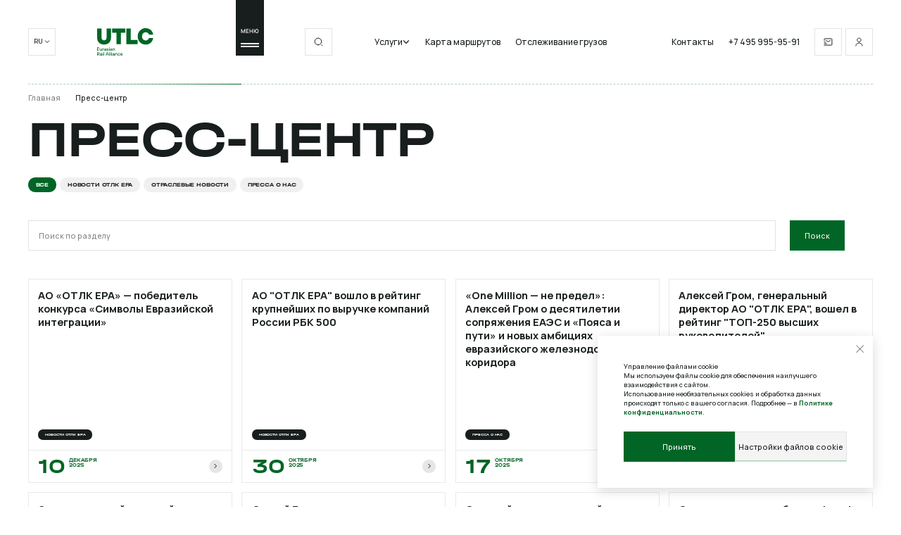

--- FILE ---
content_type: text/html; charset=UTF-8
request_url: https://www.utlc.com/press-center/
body_size: 191061
content:
<!doctype html>
<html lang="ru">
<head itemscope itemtype="http://schema.org/WPHeader">
    <title itemprop="headline">Пресс-центр UTLC ERA – Актуальные новости и события</title>
        <meta http-equiv="Content-Type" content="text/html; charset=UTF-8" />
<meta name="description" content="UTLC ERA Press Center – Explore press releases, events, and analytics shaping Eurasian logistics." />
<script data-skip-moving="true">(function(w, d) {var v = w.frameCacheVars = {"CACHE_MODE":"HTMLCACHE","storageBlocks":[],"dynamicBlocks":{"YscOAb":"58cb0654528f","LkGdQn":"6f4bac349447","cKvgsk":"ca051ecd12ca","XEVOpk":"9750908bba9f","t2SpVw":"df0f8eb38ae7","7DqYyc":"f457887cce0a","dynamic_block":"2ec9c6ed8fa5","g8taYv":"9750908bba9f","rIpOz9":"9750908bba9f"},"AUTO_UPDATE":true,"AUTO_UPDATE_TTL":0,"version":2};var inv = false;if (v.AUTO_UPDATE === false){if (v.AUTO_UPDATE_TTL && v.AUTO_UPDATE_TTL > 0){var lm = Date.parse(d.lastModified);if (!isNaN(lm)){var td = new Date().getTime();if ((lm + v.AUTO_UPDATE_TTL * 1000) >= td){w.frameRequestStart = false;w.preventAutoUpdate = true;return;}inv = true;}}else{w.frameRequestStart = false;w.preventAutoUpdate = true;return;}}var r = w.XMLHttpRequest ? new XMLHttpRequest() : (w.ActiveXObject ? new w.ActiveXObject("Microsoft.XMLHTTP") : null);if (!r) { return; }w.frameRequestStart = true;var m = v.CACHE_MODE; var l = w.location; var x = new Date().getTime();var q = "?bxrand=" + x + (l.search.length > 0 ? "&" + l.search.substring(1) : "");var u = l.protocol + "//" + l.host + l.pathname + q;r.open("GET", u, true);r.setRequestHeader("BX-ACTION-TYPE", "get_dynamic");r.setRequestHeader("X-Bitrix-Composite", "get_dynamic");r.setRequestHeader("BX-CACHE-MODE", m);r.setRequestHeader("BX-CACHE-BLOCKS", v.dynamicBlocks ? JSON.stringify(v.dynamicBlocks) : "");if (inv){r.setRequestHeader("BX-INVALIDATE-CACHE", "Y");}try { r.setRequestHeader("BX-REF", d.referrer || "");} catch(e) {}if (m === "APPCACHE"){r.setRequestHeader("BX-APPCACHE-PARAMS", JSON.stringify(v.PARAMS));r.setRequestHeader("BX-APPCACHE-URL", v.PAGE_URL ? v.PAGE_URL : "");}r.onreadystatechange = function() {if (r.readyState != 4) { return; }var a = r.getResponseHeader("BX-RAND");var b = w.BX && w.BX.frameCache ? w.BX.frameCache : false;if (a != x || !((r.status >= 200 && r.status < 300) || r.status === 304 || r.status === 1223 || r.status === 0)){var f = {error:true, reason:a!=x?"bad_rand":"bad_status", url:u, xhr:r, status:r.status};if (w.BX && w.BX.ready && b){BX.ready(function() {setTimeout(function(){BX.onCustomEvent("onFrameDataRequestFail", [f]);}, 0);});}w.frameRequestFail = f;return;}if (b){b.onFrameDataReceived(r.responseText);if (!w.frameUpdateInvoked){b.update(false);}w.frameUpdateInvoked = true;}else{w.frameDataString = r.responseText;}};r.send();var p = w.performance;if (p && p.addEventListener && p.getEntries && p.setResourceTimingBufferSize){var e = 'resourcetimingbufferfull';var h = function() {if (w.BX && w.BX.frameCache && w.BX.frameCache.frameDataInserted){p.removeEventListener(e, h);}else {p.setResourceTimingBufferSize(p.getEntries().length + 50);}};p.addEventListener(e, h);}})(window, document);</script>
<script data-skip-moving="true">(function(w, d, n) {var cl = "bx-core";var ht = d.documentElement;var htc = ht ? ht.className : undefined;if (htc === undefined || htc.indexOf(cl) !== -1){return;}var ua = n.userAgent;if (/(iPad;)|(iPhone;)/i.test(ua)){cl += " bx-ios";}else if (/Windows/i.test(ua)){cl += ' bx-win';}else if (/Macintosh/i.test(ua)){cl += " bx-mac";}else if (/Linux/i.test(ua) && !/Android/i.test(ua)){cl += " bx-linux";}else if (/Android/i.test(ua)){cl += " bx-android";}cl += (/(ipad|iphone|android|mobile|touch)/i.test(ua) ? " bx-touch" : " bx-no-touch");cl += w.devicePixelRatio && w.devicePixelRatio >= 2? " bx-retina": " bx-no-retina";if (/AppleWebKit/.test(ua)){cl += " bx-chrome";}else if (/Opera/.test(ua)){cl += " bx-opera";}else if (/Firefox/.test(ua)){cl += " bx-firefox";}ht.className = htc ? htc + " " + cl : cl;})(window, document, navigator);</script>


<link href="/bitrix/cache/css/s1/main/template_8c0b4714f40533a3ebeef82b831d6659/template_8c0b4714f40533a3ebeef82b831d6659_v1.css?1766684887984464" type="text/css"  data-template-style="true" rel="stylesheet" />







<meta name="viewport" content="width=device-width,initial-scale=1,user-scalable=no">
<link rel="icon" type="image/png" href="/local/templates/main/assets/images/favicon_16x16.png" sizes="16x16">
<link rel="icon" type="image/png" href="/local/templates/main/assets/images/favicon_32x32.png" sizes="32x32">
<link rel="shortcut icon" href="/local/templates/main/assets/images/favicon.ico">
<link rel="apple-touch-icon" href="/local/templates/main/assets/images/svg/appletouch.svg">
<meta property="og:image" content="/local/templates/main/assets/images/opengraph.jpg">
<meta property="og:logo" content="/local/templates/main/assets/images/favicon_32x32.png" />
<meta property="og:type" content="website" />



    <!-- Yandex.Metrika counter -->
    <script type="text/javascript" data-skip-moving="true">
        (function(m, e, t, r, i, k, a) {
            m[i] = m[i] || function() {
                (m[i].a = m[i].a || []).push(arguments)
            };
            m[i].l = 1 * new Date();
            for (var j = 0; j < document.scripts.length; j++) {
                if (document.scripts[j].src === r) {
                    return;
                }
            }
            k = e.createElement(t), a = e.getElementsByTagName(t)[0], k.async = 1, k.src = r, a.parentNode.insertBefore(k, a)
        })
        (window, document, "script", "https://mc.yandex.ru/metrika/tag.js", "ym");

        ym(49753867, "init", {
            clickmap: true,
            trackLinks: true,
            accurateTrackBounce: true,
            webvisor: true
        });
    </script>
    <noscript>
        <div>
            <img src="https://mc.yandex.ru/watch/49753867" style="position:absolute; left:-9999px;" alt="" />
        </div>
    </noscript>
    <!-- /Yandex.Metrika counter -->

    <!-- Google Tag Manager -->
        <!-- End Google Tag Manager -->
    <!-- Global site tag (gtag.js) - Google Analytics -->
            <link rel="canonical" href="https://www.utlc.com/press-center/" />
                                <link rel="alternate" hreflang="en" href="https://www.utlc.com/en/press-center/" />
                        <link rel="alternate" hreflang="cn" href="https://www.utlc.com/cn/press-center/" />
            
</head>
<body class="body body--notransition">
    <input type="hidden" data-lang value="ru">
    <input type="hidden" data-type="site-path-assets" value="/local/templates/main/assets">
    <div class="wrapper">
    <header class="header header--white">
        <div class="header__wrapper">
            <div class="container">
                <div class="header__inner">
                    <div class="header__desktop">
                        <div class="header__row">
                            <div class="header__col">
                                <div id="bxdynamic_YscOAb_start" style="display:none"></div>
<button class="header__lang">
    <div class="header__box">
        <div class="header__lang-text">RU</div>
        <div class="header__lang-icon">
            <svg class="header__lang-svg" width="12" height="12" viewbox="0 0 12 12" fill="none" xmlns="http://www.w3.org/2000/svg">
                <path d="M1.5 3.75L6 8.25L10.5 3.75" stroke="white" stroke-width="1.5"></path>
            </svg>
        </div>
    </div>
    <div class="header__lang-dropdown">
        <div class="header__lang-container">
                            <div class="header__lang-item" data-choise-lang="cn" >
                    <a class="header__lang-link" href="/cn/press-center/" onclick="ym(49753867,'reachGoal','switch_lang')">CN</a>
                </div>
                            <div class="header__lang-item" data-choise-lang="en" >
                    <a class="header__lang-link" href="/en/press-center/" onclick="ym(49753867,'reachGoal','switch_lang')">EN</a>
                </div>
                    </div>
    </div>
</button>
<div id="bxdynamic_YscOAb_end" style="display:none"></div>                            </div>
                            <div class="header__col">
                                <div class="header__logo">
                                    <a class="header__logo-link" href="/">                                        <svg class="header__logo-svg" width="120" height="58" viewBox="0 0 120 58" fill="none" xmlns="http://www.w3.org/2000/svg">
                                            <g clip-path="url(#clip0_10401_8096)">
                                                <path d="M6.94222 32.8797C4.72243 31.6895 3.01116 30.0215 1.80841 27.8814C0.602813 25.7385 0.00286865 23.2694 0.00286865 20.4769V0.666748H9.41342V20.4769C9.41342 22.0334 9.89623 23.2951 10.8647 24.2621C11.8303 25.2321 13.1216 25.7156 14.7386 25.7156C16.3556 25.7156 17.6869 25.2321 18.6383 24.2621C19.5896 23.2951 20.0639 22.0305 20.0639 20.4769V0.666748H29.4773V20.4769C29.4773 23.2694 28.8745 25.7385 27.6717 27.8814C26.4661 30.0244 24.7549 31.6895 22.5379 32.8797C20.3181 34.07 17.7184 34.6651 14.7386 34.6651C11.7589 34.6651 9.15916 34.07 6.93937 32.8797H6.94222Z" fill="white"></path>
                                                <path d="M50.6153 33.9984H41.2019V9.6191H31.8828V0.666748H59.9373V9.6191H50.6182V33.9984H50.6153Z" fill="white"></path>
                                                <path d="M86.4434 33.9984H62.337V0.666748H71.7504V25.0461H86.4434V33.9984Z" fill="white"></path>
                                                <path d="M94.8226 32.4276C92.22 30.9341 90.1716 28.8741 88.6803 26.239C87.189 23.6068 86.4434 20.6399 86.4434 17.3325C86.4434 14.0251 87.189 11.0581 88.6803 8.42591C90.1716 5.79371 92.22 3.73086 94.8226 2.24023C97.4252 0.746744 100.319 0 103.502 0C106.484 0 109.13 0.635162 111.435 1.90262C113.738 3.17009 115.589 4.84096 116.981 6.90953C118.372 8.98096 119.269 11.204 119.666 13.5787H110.464C110.067 12.2312 109.27 11.0753 108.076 10.1111C106.881 9.1469 105.356 8.66624 103.502 8.66624C102.042 8.66624 100.716 9.02674 99.5221 9.75059C98.328 10.4716 97.3823 11.4844 96.6881 12.7833C95.991 14.0823 95.6425 15.5987 95.6425 17.3325C95.6425 19.0663 95.991 20.5827 96.6881 21.8816C97.3852 23.1805 98.3308 24.1934 99.5221 24.9144C100.716 25.6354 102.042 25.9987 103.502 25.9987C105.39 25.9987 106.933 25.4923 108.127 24.4823C109.321 23.4724 110.098 22.245 110.464 20.8001H119.666C119.3 23.2406 118.423 25.5181 117.029 27.6381C115.638 29.7582 113.787 31.4577 111.484 32.7423C109.178 34.0269 106.519 34.6678 103.502 34.6678C100.319 34.6678 97.4252 33.9211 94.8226 32.4304V32.4276Z" fill="white"></path>
                                                <path d="M0 47.763V40.6675H4.64528V41.6517H1.06276V43.7203H4.4453V44.6844H1.06276V46.7816H4.64528V47.7658H0V47.763Z" fill="white"></path>
                                                <path d="M5.77087 45.7259V42.6646H6.77364V45.6458C6.77364 46.3754 7.2993 46.9219 8.00781 46.9219C8.71631 46.9219 9.30483 46.3439 9.30483 45.6458V42.6646H10.3076V47.763H9.44767L9.34768 47.2366H9.29626C9.05343 47.5313 8.51633 47.866 7.79926 47.866C6.62508 47.866 5.77373 47.0134 5.77373 45.7259H5.77087Z" fill="white"></path>
                                                <path d="M11.6589 47.763V42.6646H12.5188L12.6188 43.1424H12.6703C12.8531 42.8677 13.0959 42.6646 13.6216 42.6646H14.5129V43.6059H13.713C13.0359 43.6059 12.6588 43.9807 12.6588 44.6616V47.763H11.6561H11.6589Z" fill="white"></path>
                                                <path d="M14.99 46.2809C14.99 45.3168 15.6271 44.6387 17.0441 44.6387H18.3412V44.5071C18.3412 43.849 17.9269 43.4227 17.267 43.4227C16.607 43.4227 16.2128 43.7889 16.1528 44.1637H15.17C15.23 43.354 15.95 42.5615 17.2641 42.5615C18.5783 42.5615 19.3382 43.3226 19.3382 44.5071V47.7601H18.4669L18.3669 47.2022H18.3154C18.124 47.4855 17.5755 47.8603 16.7984 47.8603C15.6957 47.8603 14.9872 47.1822 14.9872 46.2781L14.99 46.2809ZM18.3412 45.6229V45.4398H17.1156C16.3156 45.4398 15.9928 45.7946 15.9928 46.2409C15.9928 46.6872 16.3156 47.0019 16.9041 47.0019C17.8041 47.0019 18.3412 46.4641 18.3412 45.6229Z" fill="white"></path>
                                                <path d="M20.2839 46.2523H21.2752C21.2752 46.6386 21.6609 47.0134 22.4094 47.0134C23.1579 47.0134 23.5035 46.6987 23.5035 46.3553C23.5035 46.012 23.2921 45.7888 22.7236 45.6858L21.8923 45.5428C20.8895 45.3711 20.3638 44.8933 20.3638 44.0836C20.3638 43.2739 21.0209 42.5615 22.3579 42.5615C23.695 42.5615 24.432 43.3827 24.432 44.1637H23.4493C23.4493 43.7689 23.0436 43.4141 22.3551 43.4141C21.6666 43.4141 21.3523 43.7289 21.3523 44.0836C21.3523 44.3869 21.5552 44.59 22.1008 44.693L22.9407 44.8361C23.9921 45.0078 24.4892 45.5056 24.4892 46.3467C24.4892 47.1879 23.8007 47.8688 22.4037 47.8688C21.0066 47.8688 20.2781 46.9876 20.2781 46.2581L20.2839 46.2523Z" fill="white"></path>
                                                <path d="M25.4748 41.7003V40.6875H26.569V41.7003H25.4748ZM25.5148 47.763V42.6645H26.5176V47.763H25.5148Z" fill="white"></path>
                                                <path d="M27.6517 46.2809C27.6517 45.3168 28.2888 44.6387 29.7058 44.6387H31.0028V44.5071C31.0028 43.849 30.5886 43.4227 29.9287 43.4227C29.2687 43.4227 28.8745 43.7889 28.8145 44.1637H27.8317C27.8917 43.354 28.6116 42.5615 29.9258 42.5615C31.24 42.5615 31.9999 43.3226 31.9999 44.5071V47.7601H31.1285L31.0286 47.2022H30.9771C30.7857 47.4855 30.2372 47.8603 29.4601 47.8603C28.3574 47.8603 27.6489 47.1822 27.6489 46.2781L27.6517 46.2809ZM31.0028 45.6229V45.4398H29.7772C28.9773 45.4398 28.6545 45.7946 28.6545 46.2409C28.6545 46.6872 28.9773 47.0019 29.5658 47.0019C30.4657 47.0019 31.0028 46.4641 31.0028 45.6229Z" fill="white"></path>
                                                <path d="M33.3398 47.763V42.6645H34.1997L34.2997 43.191H34.3511C34.5625 42.9277 35.091 42.5615 35.8481 42.5615C37.0223 42.5615 37.8736 43.4227 37.8736 44.7016V47.763H36.8709V44.7817C36.8709 44.0407 36.3338 43.5057 35.6367 43.5057C34.9396 43.5057 34.3397 44.0836 34.3397 44.7817V47.763H33.3369H33.3398Z" fill="white"></path>
                                                <path d="M2.84545 55.2932L5.45664 57.8997H4.13104L1.55986 55.3047H1.06276V57.8997H0V50.8042H3.16828C4.36245 50.8042 5.28522 51.7369 5.28522 53.0645C5.28522 54.392 4.36531 55.2932 3.2597 55.2932H2.84545ZM1.06276 54.3205H3.13685C3.72251 54.3205 4.21961 53.8226 4.21961 53.0645C4.21961 52.3063 3.72251 51.797 3.13685 51.797H1.06276V54.3205Z" fill="white"></path>
                                                <path d="M6.08226 56.4177C6.08226 55.4535 6.71935 54.7754 8.13636 54.7754H9.43338V54.6438C9.43338 53.9857 9.01913 53.5594 8.35919 53.5594C7.69926 53.5594 7.30501 53.9256 7.24501 54.3004H6.26225C6.32224 53.4908 7.04217 52.6982 8.35634 52.6982C9.6705 52.6982 10.4304 53.4593 10.4304 54.6438V57.8968H9.55908L9.45909 57.3389H9.40767C9.21626 57.6222 8.66774 57.997 7.89067 57.997C6.78791 57.997 6.07941 57.3189 6.07941 56.4148L6.08226 56.4177ZM9.43338 55.7596V55.5765H8.20778C7.40785 55.5765 7.08503 55.9313 7.08503 56.3776C7.08503 56.8239 7.40785 57.1387 7.99637 57.1387C8.89629 57.1387 9.43338 56.6008 9.43338 55.7596Z" fill="white"></path>
                                                <path d="M11.7303 51.8373V50.8245H12.8245V51.8373H11.7303ZM11.7703 57.8999V52.8015H12.7731V57.8999H11.7703Z" fill="white"></path>
                                                <path d="M14.1815 57.897V50.8015H15.1843V57.897H14.1815Z" fill="white"></path>
                                                <path d="M23.7749 57.897L23.1664 56.1947H19.9067L19.2982 57.897H18.144L20.7552 50.8015H22.3151L24.9177 57.897H23.7749ZM20.2524 55.2305H22.8236L21.638 51.9374H21.4352L20.2496 55.2305H20.2524Z" fill="white"></path>
                                                <path d="M25.6376 57.897V50.8015H26.6404V57.897H25.6376Z" fill="white"></path>
                                                <path d="M28.0974 57.897V50.8015H29.1002V57.897H28.0974Z" fill="white"></path>
                                                <path d="M30.4658 51.8373V50.8245H31.5599V51.8373H30.4658ZM30.5058 57.8999V52.8015H31.5085V57.8999H30.5058Z" fill="white"></path>
                                                <path d="M32.6427 56.4177C32.6427 55.4535 33.2798 54.7754 34.6968 54.7754H35.9938V54.6438C35.9938 53.9857 35.5796 53.5594 34.9196 53.5594C34.2597 53.5594 33.8654 53.9256 33.8054 54.3004H32.8227C32.8827 53.4908 33.6026 52.6982 34.9168 52.6982C36.2309 52.6982 36.9909 53.4593 36.9909 54.6438V57.8968H36.1195L36.0195 57.3389H35.9681C35.7767 57.6222 35.2282 57.997 34.4511 57.997C33.3483 57.997 32.6398 57.3189 32.6398 56.4148L32.6427 56.4177ZM35.9938 55.7596V55.5765H34.7682C33.9683 55.5765 33.6455 55.9313 33.6455 56.3776C33.6455 56.8239 33.9683 57.1387 34.5568 57.1387C35.4567 57.1387 35.9938 56.6008 35.9938 55.7596Z" fill="white"></path>
                                                <path d="M38.3307 57.897V52.7986H39.1907L39.2906 53.325H39.3421C39.5535 53.0618 40.082 52.6956 40.8391 52.6956C42.0133 52.6956 42.8646 53.5567 42.8646 54.8357V57.897H41.8618V54.9158C41.8618 54.1747 41.3247 53.6397 40.6277 53.6397C39.9306 53.6397 39.3306 54.2177 39.3306 54.9158V57.897H38.3279H38.3307Z" fill="white"></path>
                                                <path d="M43.9073 55.3447C43.9073 53.794 45.0015 52.6982 46.4271 52.6982C47.6927 52.6982 48.5326 53.5079 48.764 54.5436H47.7527C47.5813 53.9972 47.1156 53.631 46.4271 53.631C45.5958 53.631 44.9187 54.309 44.9187 55.3447C44.9187 56.3805 45.5958 57.0671 46.4271 57.0671C47.1156 57.0671 47.5813 56.7009 47.7527 56.1144H48.764C48.5326 57.1902 47.6899 57.9998 46.4271 57.9998C44.9987 57.9998 43.9073 56.904 43.9073 55.3447Z" fill="white"></path>
                                                <path d="M49.484 55.3447C49.484 53.794 50.5782 52.6982 52.0038 52.6982C53.4293 52.6982 54.4235 53.7511 54.4235 55.1931C54.4235 55.4678 54.3921 55.6595 54.3721 55.731H50.4839C50.5753 56.5722 51.2238 57.1301 52.0009 57.1301C52.578 57.1301 53.0322 56.8354 53.2351 56.4405H54.2778C53.9836 57.2817 53.2265 58.0027 52.0009 58.0027C50.5725 58.0027 49.4811 56.9069 49.4811 55.3476L49.484 55.3447ZM53.4322 54.9585C53.3722 54.1574 52.7951 53.5594 52.0038 53.5594C51.1724 53.5594 50.5868 54.1574 50.4868 54.9585H53.4322Z" fill="white"></path>
                                            </g>
                                            <defs>
                                                <clipPath id="clip0_10401_8096">
                                                    <rect width="119.663" height="58" fill="white"></rect>
                                                </clipPath>
                                            </defs>
                                        </svg>
                                    </a>                                </div>
                            </div>
                            <div class="header__col">
                                <div class="header__menu" data-header-button="">
                                    <div class="header__menu-text">
                                        МЕНЮ                                    </div>
                                    <div class="header__menu-burger">
                                        <div class="header__burger"></div>
                                    </div>
                                </div>
                            </div>
                            <div class="header__col">
                                <button class="header__box header__search" data-search-button="">
                                    <span class="header__box-span">
                                        <span class="header__box-hover">
                                            <svg class="header__box-svg" width="20" height="20" viewbox="0 0 20 20" fill="none" xmlns="http://www.w3.org/2000/svg">
                                                <path d="M9.14938 16.5279C13.2244 16.5279 16.5279 13.2245 16.5279 9.14947C16.5279 5.07445 13.2244 1.771 9.14938 1.771C5.07436 1.771 1.7709 5.07445 1.7709 9.14947C1.7709 13.2245 5.07436 16.5279 9.14938 16.5279Z" stroke="white" stroke-width="1.5" stroke-linecap="round" stroke-linejoin="round"></path><path d="M18.264 18.2639L16.5279 16.5278" stroke="white" stroke-width="1.5" stroke-linecap="square" stroke-linejoin="round"></path>
                                            </svg>
                                        </span>
                                    </span>
                                </button>
                            </div>
                            <div class="header__col">
                                <div id="bxdynamic_LkGdQn_start" style="display:none"></div>
<ul class="header__links" itemscope itemtype="http://schema.org/SiteNavigationElement">
            <li class="header__item">
                            <a class="header__link header__link_without-before" href="/services/">Услуги                    <div class="header-menu__dropdown-arrow">
                        <svg width="12" height="12" viewBox="0 0 12 12" fill="none" xmlns="http://www.w3.org/2000/svg">
                            <path d="M1.5 3.75L6 8.25L10.5 3.75" stroke="white" stroke-width="1.5"></path>
                        </svg>
                    </div>
                </a>
                <div class="header__lang-dropdown">
                    <div class="header__lang-container">
                                                                            <div class="header__lang-item">
                                <a class="header__lang-link" href="/services/transit/">Транзит</a>
                            </div>
                                                                                <div class="header__lang-item">
                                <a class="header__lang-link" href="/services/import/">Импорт</a>
                            </div>
                                                                                <div class="header__lang-item">
                                <a class="header__lang-link" href="/services/export/">Экспорт</a>
                            </div>
                                                                        </div>
                </div>
                    </li>
            <li class="header__item">
                            <a class="header__link" href="/map/" itemprop="url">Карта маршрутов</a>
                    </li>
            <li class="header__item">
                            <a class="header__link" href="/tracking-service/" itemprop="url">Отслеживание грузов</a>
                    </li>
    </ul>

<div id="bxdynamic_LkGdQn_end" style="display:none"></div>                                <div class="header__nav">
                                    <ul class="header__links" itemscope itemtype="http://schema.org/SiteNavigationElement">
            <li class="header__item">
            <a class="header__link" href="/contacts/" itemprop="url">Контакты</a>
        </li>
                <li class="header__item">
            <a class="header__link" href="tel:++74959959591" itemprop="url">+7 495 995-95-91</a>
        </li>
    </ul>
                                    <div class="header__buttons">
                                        <a class="header__button" href="mailto:utlc@utlc.com">
                                            <div class="header__box">
                                                <span class="header__box-span">
                                                    <span class="header__box-hover">
                                                        <svg class="header__box-svg" width="20" height="20" viewbox="0 0 20 20" fill="none" xmlns="http://www.w3.org/2000/svg">
                                                            <path d="M1.66669 13.75H6.66669" stroke="white" stroke-width="1.5" stroke-miterlimit="10" stroke-linecap="square" stroke-linejoin="round"></path>
                                                            <path d="M1.66669 10.4167H4.16669" stroke="white" stroke-width="1.5" stroke-miterlimit="10" stroke-linecap="square" stroke-linejoin="round"></path>
                                                            <path d="M0.833313 17.0834H17.3333C17.8856 17.0834 18.3333 16.6357 18.3333 16.0834V3.91675C18.3333 3.36446 17.8856 2.91675 17.3333 2.91675H2.66665C2.11436 2.91675 1.66665 3.36446 1.66665 3.91675V7.50008" stroke="white" stroke-width="1.5"></path>
                                                            <path d="M5 6.45825L10 9.79158L15 6.45825" stroke="white" stroke-width="1.5"></path>
                                                        </svg>
                                                    </span>
                                                </span>
                                            </div>
                                        </a>
                                        
                                                                                    <a class="header__button" href="/lkc/">
                                                <div class="header__box">
                                                    <span class="header__box-span">
                                                        <span class="header__box-hover">
                                                            <svg class="header__box-svg" width="20" height="20" viewbox="0 0 20 20" fill="none" xmlns="http://www.w3.org/2000/svg">
                                                                <path d="M9.99998 10.0001C12.3012 10.0001 14.1666 8.1346 14.1666 5.83342C14.1666 3.53223 12.3012 1.66675 9.99998 1.66675C7.69879 1.66675 5.83331 3.53223 5.83331 5.83342C5.83331 8.1346 7.69879 10.0001 9.99998 10.0001Z" stroke="white" stroke-width="1.5" stroke-linecap="round" stroke-linejoin="round"></path>
                                                                <path d="M17.1583 18.3333C17.1583 15.1083 13.95 12.5 10 12.5C6.05001 12.5 2.84167 15.1083 2.84167 18.3333" stroke="white" stroke-width="1.5" stroke-linecap="square" stroke-linejoin="round"></path>
                                                            </svg>
                                                        </span>
                                                    </span>
                                                </div>
                                            </a>
                                                                            </div>
                                </div>
                            </div>
                        </div>
                                            </div>
                    <div class="header__mobile">
                        <div class="header__row">
                            <div class="header__col">
                                <div class="header__logo">
                                    <a class="header__logo-link" href="/">                                        <svg class="header__logo-svg" width="120" height="58" viewBox="0 0 120 58" fill="none" xmlns="http://www.w3.org/2000/svg">
                                            <g clip-path="url(#clip0_10401_8096)">
                                                <path d="M6.94222 32.8797C4.72243 31.6895 3.01116 30.0215 1.80841 27.8814C0.602813 25.7385 0.00286865 23.2694 0.00286865 20.4769V0.666748H9.41342V20.4769C9.41342 22.0334 9.89623 23.2951 10.8647 24.2621C11.8303 25.2321 13.1216 25.7156 14.7386 25.7156C16.3556 25.7156 17.6869 25.2321 18.6383 24.2621C19.5896 23.2951 20.0639 22.0305 20.0639 20.4769V0.666748H29.4773V20.4769C29.4773 23.2694 28.8745 25.7385 27.6717 27.8814C26.4661 30.0244 24.7549 31.6895 22.5379 32.8797C20.3181 34.07 17.7184 34.6651 14.7386 34.6651C11.7589 34.6651 9.15916 34.07 6.93937 32.8797H6.94222Z" fill="white"></path>
                                                <path d="M50.6153 33.9984H41.2019V9.6191H31.8828V0.666748H59.9373V9.6191H50.6182V33.9984H50.6153Z" fill="white"></path>
                                                <path d="M86.4434 33.9984H62.337V0.666748H71.7504V25.0461H86.4434V33.9984Z" fill="white"></path>
                                                <path d="M94.8226 32.4276C92.22 30.9341 90.1716 28.8741 88.6803 26.239C87.189 23.6068 86.4434 20.6399 86.4434 17.3325C86.4434 14.0251 87.189 11.0581 88.6803 8.42591C90.1716 5.79371 92.22 3.73086 94.8226 2.24023C97.4252 0.746744 100.319 0 103.502 0C106.484 0 109.13 0.635162 111.435 1.90262C113.738 3.17009 115.589 4.84096 116.981 6.90953C118.372 8.98096 119.269 11.204 119.666 13.5787H110.464C110.067 12.2312 109.27 11.0753 108.076 10.1111C106.881 9.1469 105.356 8.66624 103.502 8.66624C102.042 8.66624 100.716 9.02674 99.5221 9.75059C98.328 10.4716 97.3823 11.4844 96.6881 12.7833C95.991 14.0823 95.6425 15.5987 95.6425 17.3325C95.6425 19.0663 95.991 20.5827 96.6881 21.8816C97.3852 23.1805 98.3308 24.1934 99.5221 24.9144C100.716 25.6354 102.042 25.9987 103.502 25.9987C105.39 25.9987 106.933 25.4923 108.127 24.4823C109.321 23.4724 110.098 22.245 110.464 20.8001H119.666C119.3 23.2406 118.423 25.5181 117.029 27.6381C115.638 29.7582 113.787 31.4577 111.484 32.7423C109.178 34.0269 106.519 34.6678 103.502 34.6678C100.319 34.6678 97.4252 33.9211 94.8226 32.4304V32.4276Z" fill="white"></path>
                                                <path d="M0 47.763V40.6675H4.64528V41.6517H1.06276V43.7203H4.4453V44.6844H1.06276V46.7816H4.64528V47.7658H0V47.763Z" fill="white"></path>
                                                <path d="M5.77087 45.7259V42.6646H6.77364V45.6458C6.77364 46.3754 7.2993 46.9219 8.00781 46.9219C8.71631 46.9219 9.30483 46.3439 9.30483 45.6458V42.6646H10.3076V47.763H9.44767L9.34768 47.2366H9.29626C9.05343 47.5313 8.51633 47.866 7.79926 47.866C6.62508 47.866 5.77373 47.0134 5.77373 45.7259H5.77087Z" fill="white"></path>
                                                <path d="M11.6589 47.763V42.6646H12.5188L12.6188 43.1424H12.6703C12.8531 42.8677 13.0959 42.6646 13.6216 42.6646H14.5129V43.6059H13.713C13.0359 43.6059 12.6588 43.9807 12.6588 44.6616V47.763H11.6561H11.6589Z" fill="white"></path>
                                                <path d="M14.99 46.2809C14.99 45.3168 15.6271 44.6387 17.0441 44.6387H18.3412V44.5071C18.3412 43.849 17.9269 43.4227 17.267 43.4227C16.607 43.4227 16.2128 43.7889 16.1528 44.1637H15.17C15.23 43.354 15.95 42.5615 17.2641 42.5615C18.5783 42.5615 19.3382 43.3226 19.3382 44.5071V47.7601H18.4669L18.3669 47.2022H18.3154C18.124 47.4855 17.5755 47.8603 16.7984 47.8603C15.6957 47.8603 14.9872 47.1822 14.9872 46.2781L14.99 46.2809ZM18.3412 45.6229V45.4398H17.1156C16.3156 45.4398 15.9928 45.7946 15.9928 46.2409C15.9928 46.6872 16.3156 47.0019 16.9041 47.0019C17.8041 47.0019 18.3412 46.4641 18.3412 45.6229Z" fill="white"></path>
                                                <path d="M20.2839 46.2523H21.2752C21.2752 46.6386 21.6609 47.0134 22.4094 47.0134C23.1579 47.0134 23.5035 46.6987 23.5035 46.3553C23.5035 46.012 23.2921 45.7888 22.7236 45.6858L21.8923 45.5428C20.8895 45.3711 20.3638 44.8933 20.3638 44.0836C20.3638 43.2739 21.0209 42.5615 22.3579 42.5615C23.695 42.5615 24.432 43.3827 24.432 44.1637H23.4493C23.4493 43.7689 23.0436 43.4141 22.3551 43.4141C21.6666 43.4141 21.3523 43.7289 21.3523 44.0836C21.3523 44.3869 21.5552 44.59 22.1008 44.693L22.9407 44.8361C23.9921 45.0078 24.4892 45.5056 24.4892 46.3467C24.4892 47.1879 23.8007 47.8688 22.4037 47.8688C21.0066 47.8688 20.2781 46.9876 20.2781 46.2581L20.2839 46.2523Z" fill="white"></path>
                                                <path d="M25.4748 41.7003V40.6875H26.569V41.7003H25.4748ZM25.5148 47.763V42.6645H26.5176V47.763H25.5148Z" fill="white"></path>
                                                <path d="M27.6517 46.2809C27.6517 45.3168 28.2888 44.6387 29.7058 44.6387H31.0028V44.5071C31.0028 43.849 30.5886 43.4227 29.9287 43.4227C29.2687 43.4227 28.8745 43.7889 28.8145 44.1637H27.8317C27.8917 43.354 28.6116 42.5615 29.9258 42.5615C31.24 42.5615 31.9999 43.3226 31.9999 44.5071V47.7601H31.1285L31.0286 47.2022H30.9771C30.7857 47.4855 30.2372 47.8603 29.4601 47.8603C28.3574 47.8603 27.6489 47.1822 27.6489 46.2781L27.6517 46.2809ZM31.0028 45.6229V45.4398H29.7772C28.9773 45.4398 28.6545 45.7946 28.6545 46.2409C28.6545 46.6872 28.9773 47.0019 29.5658 47.0019C30.4657 47.0019 31.0028 46.4641 31.0028 45.6229Z" fill="white"></path>
                                                <path d="M33.3398 47.763V42.6645H34.1997L34.2997 43.191H34.3511C34.5625 42.9277 35.091 42.5615 35.8481 42.5615C37.0223 42.5615 37.8736 43.4227 37.8736 44.7016V47.763H36.8709V44.7817C36.8709 44.0407 36.3338 43.5057 35.6367 43.5057C34.9396 43.5057 34.3397 44.0836 34.3397 44.7817V47.763H33.3369H33.3398Z" fill="white"></path>
                                                <path d="M2.84545 55.2932L5.45664 57.8997H4.13104L1.55986 55.3047H1.06276V57.8997H0V50.8042H3.16828C4.36245 50.8042 5.28522 51.7369 5.28522 53.0645C5.28522 54.392 4.36531 55.2932 3.2597 55.2932H2.84545ZM1.06276 54.3205H3.13685C3.72251 54.3205 4.21961 53.8226 4.21961 53.0645C4.21961 52.3063 3.72251 51.797 3.13685 51.797H1.06276V54.3205Z" fill="white"></path>
                                                <path d="M6.08226 56.4177C6.08226 55.4535 6.71935 54.7754 8.13636 54.7754H9.43338V54.6438C9.43338 53.9857 9.01913 53.5594 8.35919 53.5594C7.69926 53.5594 7.30501 53.9256 7.24501 54.3004H6.26225C6.32224 53.4908 7.04217 52.6982 8.35634 52.6982C9.6705 52.6982 10.4304 53.4593 10.4304 54.6438V57.8968H9.55908L9.45909 57.3389H9.40767C9.21626 57.6222 8.66774 57.997 7.89067 57.997C6.78791 57.997 6.07941 57.3189 6.07941 56.4148L6.08226 56.4177ZM9.43338 55.7596V55.5765H8.20778C7.40785 55.5765 7.08503 55.9313 7.08503 56.3776C7.08503 56.8239 7.40785 57.1387 7.99637 57.1387C8.89629 57.1387 9.43338 56.6008 9.43338 55.7596Z" fill="white"></path>
                                                <path d="M11.7303 51.8373V50.8245H12.8245V51.8373H11.7303ZM11.7703 57.8999V52.8015H12.7731V57.8999H11.7703Z" fill="white"></path>
                                                <path d="M14.1815 57.897V50.8015H15.1843V57.897H14.1815Z" fill="white"></path>
                                                <path d="M23.7749 57.897L23.1664 56.1947H19.9067L19.2982 57.897H18.144L20.7552 50.8015H22.3151L24.9177 57.897H23.7749ZM20.2524 55.2305H22.8236L21.638 51.9374H21.4352L20.2496 55.2305H20.2524Z" fill="white"></path>
                                                <path d="M25.6376 57.897V50.8015H26.6404V57.897H25.6376Z" fill="white"></path>
                                                <path d="M28.0974 57.897V50.8015H29.1002V57.897H28.0974Z" fill="white"></path>
                                                <path d="M30.4658 51.8373V50.8245H31.5599V51.8373H30.4658ZM30.5058 57.8999V52.8015H31.5085V57.8999H30.5058Z" fill="white"></path>
                                                <path d="M32.6427 56.4177C32.6427 55.4535 33.2798 54.7754 34.6968 54.7754H35.9938V54.6438C35.9938 53.9857 35.5796 53.5594 34.9196 53.5594C34.2597 53.5594 33.8654 53.9256 33.8054 54.3004H32.8227C32.8827 53.4908 33.6026 52.6982 34.9168 52.6982C36.2309 52.6982 36.9909 53.4593 36.9909 54.6438V57.8968H36.1195L36.0195 57.3389H35.9681C35.7767 57.6222 35.2282 57.997 34.4511 57.997C33.3483 57.997 32.6398 57.3189 32.6398 56.4148L32.6427 56.4177ZM35.9938 55.7596V55.5765H34.7682C33.9683 55.5765 33.6455 55.9313 33.6455 56.3776C33.6455 56.8239 33.9683 57.1387 34.5568 57.1387C35.4567 57.1387 35.9938 56.6008 35.9938 55.7596Z" fill="white"></path>
                                                <path d="M38.3307 57.897V52.7986H39.1907L39.2906 53.325H39.3421C39.5535 53.0618 40.082 52.6956 40.8391 52.6956C42.0133 52.6956 42.8646 53.5567 42.8646 54.8357V57.897H41.8618V54.9158C41.8618 54.1747 41.3247 53.6397 40.6277 53.6397C39.9306 53.6397 39.3306 54.2177 39.3306 54.9158V57.897H38.3279H38.3307Z" fill="white"></path>
                                                <path d="M43.9073 55.3447C43.9073 53.794 45.0015 52.6982 46.4271 52.6982C47.6927 52.6982 48.5326 53.5079 48.764 54.5436H47.7527C47.5813 53.9972 47.1156 53.631 46.4271 53.631C45.5958 53.631 44.9187 54.309 44.9187 55.3447C44.9187 56.3805 45.5958 57.0671 46.4271 57.0671C47.1156 57.0671 47.5813 56.7009 47.7527 56.1144H48.764C48.5326 57.1902 47.6899 57.9998 46.4271 57.9998C44.9987 57.9998 43.9073 56.904 43.9073 55.3447Z" fill="white"></path>
                                                <path d="M49.484 55.3447C49.484 53.794 50.5782 52.6982 52.0038 52.6982C53.4293 52.6982 54.4235 53.7511 54.4235 55.1931C54.4235 55.4678 54.3921 55.6595 54.3721 55.731H50.4839C50.5753 56.5722 51.2238 57.1301 52.0009 57.1301C52.578 57.1301 53.0322 56.8354 53.2351 56.4405H54.2778C53.9836 57.2817 53.2265 58.0027 52.0009 58.0027C50.5725 58.0027 49.4811 56.9069 49.4811 55.3476L49.484 55.3447ZM53.4322 54.9585C53.3722 54.1574 52.7951 53.5594 52.0038 53.5594C51.1724 53.5594 50.5868 54.1574 50.4868 54.9585H53.4322Z" fill="white"></path>
                                            </g>
                                            <defs>
                                                <clipPath id="clip0_10401_8096">
                                                    <rect width="119.663" height="58" fill="white"></rect>
                                                </clipPath>
                                            </defs>
                                        </svg>
                                    </a>                                </div>
                            </div>
                            <div class="header__col">
                                <div class="header__buttons">
                                    <button class="header__button" data-search-button="">
                                        <div class="header__box">
                                            <span class="header__box-span">
                                                <span class="header__box-hover">
                                                    <svg class="header__box-svg" width="20" height="20" viewbox="0 0 20 20" fill="none" xmlns="http://www.w3.org/2000/svg">
                                                        <path d="M9.14938 16.5279C13.2244 16.5279 16.5279 13.2245 16.5279 9.14947C16.5279 5.07445 13.2244 1.771 9.14938 1.771C5.07436 1.771 1.7709 5.07445 1.7709 9.14947C1.7709 13.2245 5.07436 16.5279 9.14938 16.5279Z" stroke="white" stroke-width="1.5" stroke-linecap="round" stroke-linejoin="round"></path>
                                                        <path d="M18.264 18.2639L16.5279 16.5278" stroke="white" stroke-width="1.5" stroke-linecap="square" stroke-linejoin="round"></path>
                                                    </svg>
                                                </span>
                                            </span>
                                        </div>
                                    </button>
                                    <a class="header__button" href="tel:+74959959591">
                                        <div class="header__box">
                                            <span class="header__box-span">
                                                <span class="header__box-hover">
                                                    <svg class="header__box-svg" width="16" height="16" viewBox="0 0 16 16" fill="none" xmlns="http://www.w3.org/2000/svg">
                                                        <path d="M0.974621 5.06131L4.06073 1.9752L7.04488 4.95935L5.92193 6.0823L5.69202 6.31221L5.80892 6.61561L6.27549 6.43585C5.80892 6.61561 5.80894 6.61568 5.80897 6.61576L5.80904 6.61593L5.8092 6.61636L5.80966 6.61755L5.81109 6.62122L5.81598 6.63363L5.83367 6.67759C5.84892 6.71497 5.87104 6.76804 5.89949 6.83332C5.95625 6.96358 6.03885 7.14392 6.14297 7.34597C6.34595 7.73983 6.65118 8.2569 7.02931 8.63504C7.40744 9.01317 7.92452 9.31839 8.31838 9.52137C8.52042 9.6255 8.70077 9.7081 8.83103 9.76486C8.8963 9.79331 8.94938 9.81542 8.98676 9.83067L9.03072 9.84837L9.04313 9.85325L9.0468 9.85468L9.04799 9.85514L9.04842 9.85531L9.04859 9.85538C9.04866 9.8554 9.04873 9.85543 9.22849 9.38886L9.04873 9.85543L9.35214 9.97233L9.58205 9.74242L10.705 8.61947L13.6892 11.6036L10.6078 14.685C10.5039 14.6314 10.3773 14.5655 10.2318 14.4884C9.79973 14.2595 9.2026 13.9334 8.54293 13.5445C7.21212 12.7599 5.66908 11.7445 4.69759 10.773C3.72754 9.80293 2.7608 8.30968 2.02589 7.02952C1.66157 6.39488 1.35986 5.8227 1.14936 5.40937C1.08114 5.27544 1.02257 5.15831 0.974621 5.06131Z" stroke="white"></path>
                                                        <path d="M12.9197 7.17432V2.7448H8.49016" stroke="white"></path>
                                                    </svg>
                                                </span>
                                            </span>
                                        </div>
                                    </a>
                                    <a class="header__button" href="mailto:utlc@utlc.com">
                                        <div class="header__box">
                                            <span class="header__box-span">
                                                <span class="header__box-hover">
                                                    <svg class="header__box-svg" width="20" height="20" viewbox="0 0 20 20" fill="none" xmlns="http://www.w3.org/2000/svg">
                                                        <path d="M1.66669 13.75H6.66669" stroke="white" stroke-width="1.5" stroke-miterlimit="10" stroke-linecap="square" stroke-linejoin="round"></path>
                                                        <path d="M1.66669 10.4167H4.16669" stroke="white" stroke-width="1.5" stroke-miterlimit="10" stroke-linecap="square" stroke-linejoin="round"></path>
                                                        <path d="M0.833313 17.0834H17.3333C17.8856 17.0834 18.3333 16.6357 18.3333 16.0834V3.91675C18.3333 3.36446 17.8856 2.91675 17.3333 2.91675H2.66665C2.11436 2.91675 1.66665 3.36446 1.66665 3.91675V7.50008" stroke="white" stroke-width="1.5"></path>
                                                    <path d="M5 6.45825L10 9.79158L15 6.45825" stroke="white" stroke-width="1.5"></path>
                                                </svg>
                                            </span>
                                        </span>
                                    </div>
                                    </a>
                                </div>
                                <div class="header__menu" data-header-button="">
                                    <div class="header__menu-text">
                                        МЕНЮ                                    </div>
                                    <div class="header__menu-burger">
                                        <div class="header__burger"></div>
                                    </div>
                                </div>
                            </div>
                        </div>
                    </div>
                </div>
            </div>
        </div>
        <div class="header-menu" data-header-menu="">
            <div class="header-menu__overlay" data-header-overlay=""></div>
            <div class="header-menu__wrapper">
                <div class="header-menu__container">
                    <div class="container">
                        <div class="header-menu__top">
                            <div id="bxdynamic_cKvgsk_start" style="display:none"></div>
<div class="header-menu__lang header__lang">
    <div class="header-menu__lang-text">RU</div>
    <div class="header-menu__lang-icon">
        <svg class="header-menu__lang-svg" width="12" height="12" viewbox="0 0 12 12" fill="none" xmlns="http://www.w3.org/2000/svg">
            <path d="M1.5 3.75L6 8.25L10.5 3.75" stroke="white" stroke-width="1.5"></path>
        </svg>
    </div>
    <div class="header__lang-dropdown">
        <div class="header__lang-container">
                            <div class="header__lang-item" data-choise-lang="cn">
                    <a class="header__lang-link" href="/cn/press-center/" onclick="ym(49753867,'reachGoal','switch_lang')">CN</a>
                </div>
                            <div class="header__lang-item" data-choise-lang="en">
                    <a class="header__lang-link" href="/en/press-center/" onclick="ym(49753867,'reachGoal','switch_lang')">EN</a>
                </div>
                    </div>
    </div>
</div>
<div id="bxdynamic_cKvgsk_end" style="display:none"></div>                            <div class="header-menu__profile">
                                <a class="button-icon button-icon--user" href="/lkp/">
                                    <div class="button-icon__icon">
                                        <svg class="button-icon__svg" width="20" height="20" viewbox="0 0 20 20" fill="none" xmlns="http://www.w3.org/2000/svg">
                                            <path d="M9.99998 10.0001C12.3012 10.0001 14.1666 8.1346 14.1666 5.83342C14.1666 3.53223 12.3012 1.66675 9.99998 1.66675C7.69879 1.66675 5.83331 3.53223 5.83331 5.83342C5.83331 8.1346 7.69879 10.0001 9.99998 10.0001Z" stroke="white" stroke-width="1.5" stroke-linecap="round" stroke-linejoin="round"></path>
                                            <path d="M17.1583 18.3333C17.1583 15.1083 13.95 12.5 10 12.5C6.05001 12.5 2.84167 15.1083 2.84167 18.3333" stroke="white" stroke-width="1.5" stroke-linecap="square" stroke-linejoin="round"></path>
                                        </svg>
                                    </div>
                                    <div class="button-icon__text">Личный кабинет</div>
                                </a>
                            </div>
                            <ul class="header-menu__links">
                                <div id="bxdynamic_XEVOpk_start" style="display:none"></div>    <div class="main-page__intro-card ">
        <a class="nav-card" href="/services/">
            <div class="nav-card__icon">
                <svg class="nav-card__svg" width="44" height="44" viewbox="0 0 44 44" fill="none"
     xmlns="http://www.w3.org/2000/svg">
    <path d="M6 6.4722H29.5555C33.7284 6.4722 37.1111 9.85493 37.1111 14.0278V14.0278C37.1111 18.2006 33.7284 21.5833 29.5556 21.5833H25.1111M6 6.4722L9.11111 3.36108M6 6.4722L9.11111 9.58331M38 36.6944H6.88889V21.5833H18.8889M38 36.6944L33.5556 32.25M38 36.6944L33.5556 41.1389"
          stroke="white" stroke-width="1.5"></path>
    <circle cx="22" cy="21.5834" r="2.80556" stroke="white" stroke-width="1.5"></circle>
</svg>
            </div>
            <div class="nav-card__text">Услуги</div>
            <div class="nav-card__arrow">
                <svg class="nav-card__arrow-svg" width="12" height="12" viewbox="0 0 12 12" fill="none" xmlns="http://www.w3.org/2000/svg">
                    <path d="M1.5 3.75L6 8.25L10.5 3.75" stroke="white" stroke-width="1.5"></path>
                </svg>
            </div>
            <div class="nav-card__hover"></div>
        </a>
    </div>
    <div class="main-page__intro-card ">
        <a class="nav-card" href="/map/">
            <div class="nav-card__icon">
                <svg class="nav-card__svg" width="44" height="44" viewBox="0 0 44 44" fill="none" xmlns="http://www.w3.org/2000/svg">
    <path d="M40.3333 16.5001V27.5001C40.3333 32.0834 39.4167 35.2918 37.3633 37.3635L25.6667 25.6668L39.8384 11.4951C40.1684 12.9435 40.3333 14.5934 40.3333 16.5001Z" stroke="white" stroke-width="1.5" stroke-linecap="round" stroke-linejoin="round"></path>
    <path d="M39.8384 11.4951L11.495 39.8384C5.97665 38.5734 3.66667 34.7601 3.66667 27.5001V16.5001C3.66667 7.33341 7.33333 3.66675 16.5 3.66675H27.5C34.76 3.66675 38.5734 5.97676 39.8384 11.4951Z" stroke="white" stroke-width="1.5" stroke-linecap="round" stroke-linejoin="round"></path>
    <path d="M37.3633 37.3634C35.2917 39.4168 32.0833 40.3334 27.5 40.3334H16.5C14.5933 40.3334 12.9433 40.1684 11.495 39.8384L25.6667 25.6667L37.3633 37.3634Z" stroke="white" stroke-width="1.5" stroke-linecap="round" stroke-linejoin="round"></path>
    <path d="M11.44 14.6301C12.6866 9.2584 20.7533 9.2584 22 14.6301C22.715 17.7834 20.735 20.4601 18.9933 22.1101C17.7283 23.3201 15.73 23.3201 14.4467 22.1101C12.705 20.4601 10.7066 17.7834 11.44 14.6301Z" stroke="white" stroke-width="1.5"></path>
    <path d="M16.6734 15.9501H16.6899" stroke="white" stroke-width="2" stroke-linecap="round" stroke-linejoin="round"></path>
</svg>
            </div>
            <div class="nav-card__text">Карта маршрутов</div>
            <div class="nav-card__arrow">
                <svg class="nav-card__arrow-svg" width="12" height="12" viewbox="0 0 12 12" fill="none" xmlns="http://www.w3.org/2000/svg">
                    <path d="M1.5 3.75L6 8.25L10.5 3.75" stroke="white" stroke-width="1.5"></path>
                </svg>
            </div>
            <div class="nav-card__hover"></div>
        </a>
    </div>
    <div class="main-page__intro-card only-mobile">
        <a class="nav-card" href="/tracking-service/">
            <div class="nav-card__icon">
                <svg class="nav-card__svg" width="44" height="44" viewBox="0 0 44 44" fill="none" xmlns="http://www.w3.org/2000/svg">
    <path d="M40.3333 16.5001V27.5001C40.3333 32.0834 39.4167 35.2918 37.3633 37.3635L25.6667 25.6668L39.8384 11.4951C40.1684 12.9435 40.3333 14.5934 40.3333 16.5001Z" stroke="white" stroke-width="1.5" stroke-linecap="round" stroke-linejoin="round"></path>
    <path d="M39.8384 11.4951L11.495 39.8384C5.97665 38.5734 3.66667 34.7601 3.66667 27.5001V16.5001C3.66667 7.33341 7.33333 3.66675 16.5 3.66675H27.5C34.76 3.66675 38.5734 5.97676 39.8384 11.4951Z" stroke="white" stroke-width="1.5" stroke-linecap="round" stroke-linejoin="round"></path>
    <path d="M37.3633 37.3634C35.2917 39.4168 32.0833 40.3334 27.5 40.3334H16.5C14.5933 40.3334 12.9433 40.1684 11.495 39.8384L25.6667 25.6667L37.3633 37.3634Z" stroke="white" stroke-width="1.5" stroke-linecap="round" stroke-linejoin="round"></path>
    <path d="M11.44 14.6301C12.6866 9.2584 20.7533 9.2584 22 14.6301C22.715 17.7834 20.735 20.4601 18.9933 22.1101C17.7283 23.3201 15.73 23.3201 14.4467 22.1101C12.705 20.4601 10.7066 17.7834 11.44 14.6301Z" stroke="white" stroke-width="1.5"></path>
    <path d="M16.6734 15.9501H16.6899" stroke="white" stroke-width="2" stroke-linecap="round" stroke-linejoin="round"></path>
</svg>
            </div>
            <div class="nav-card__text">Отслеживание грузов</div>
            <div class="nav-card__arrow">
                <svg class="nav-card__arrow-svg" width="12" height="12" viewbox="0 0 12 12" fill="none" xmlns="http://www.w3.org/2000/svg">
                    <path d="M1.5 3.75L6 8.25L10.5 3.75" stroke="white" stroke-width="1.5"></path>
                </svg>
            </div>
            <div class="nav-card__hover"></div>
        </a>
    </div>
    <div class="main-page__intro-card only-mobile">
        <a class="nav-card" href="/contacts/">
            <div class="nav-card__icon">
                <svg class="nav-card__svg" width="44" height="44" viewBox="0 0 44 44" fill="none" xmlns="http://www.w3.org/2000/svg">
    <path d="M40.3333 16.5001V27.5001C40.3333 32.0834 39.4167 35.2918 37.3633 37.3635L25.6667 25.6668L39.8384 11.4951C40.1684 12.9435 40.3333 14.5934 40.3333 16.5001Z" stroke="white" stroke-width="1.5" stroke-linecap="round" stroke-linejoin="round"></path>
    <path d="M39.8384 11.4951L11.495 39.8384C5.97665 38.5734 3.66667 34.7601 3.66667 27.5001V16.5001C3.66667 7.33341 7.33333 3.66675 16.5 3.66675H27.5C34.76 3.66675 38.5734 5.97676 39.8384 11.4951Z" stroke="white" stroke-width="1.5" stroke-linecap="round" stroke-linejoin="round"></path>
    <path d="M37.3633 37.3634C35.2917 39.4168 32.0833 40.3334 27.5 40.3334H16.5C14.5933 40.3334 12.9433 40.1684 11.495 39.8384L25.6667 25.6667L37.3633 37.3634Z" stroke="white" stroke-width="1.5" stroke-linecap="round" stroke-linejoin="round"></path>
    <path d="M11.44 14.6301C12.6866 9.2584 20.7533 9.2584 22 14.6301C22.715 17.7834 20.735 20.4601 18.9933 22.1101C17.7283 23.3201 15.73 23.3201 14.4467 22.1101C12.705 20.4601 10.7066 17.7834 11.44 14.6301Z" stroke="white" stroke-width="1.5"></path>
    <path d="M16.6734 15.9501H16.6899" stroke="white" stroke-width="2" stroke-linecap="round" stroke-linejoin="round"></path>
</svg>
            </div>
            <div class="nav-card__text">Контакты</div>
            <div class="nav-card__arrow">
                <svg class="nav-card__arrow-svg" width="12" height="12" viewbox="0 0 12 12" fill="none" xmlns="http://www.w3.org/2000/svg">
                    <path d="M1.5 3.75L6 8.25L10.5 3.75" stroke="white" stroke-width="1.5"></path>
                </svg>
            </div>
            <div class="nav-card__hover"></div>
        </a>
    </div>

<div id="bxdynamic_XEVOpk_end" style="display:none"></div>                            </ul>
                        </div>
                        <div class="header-menu__row">
                            <div class="header-menu__col">
                                <ul class="header-menu__contacts">
                                    <li class="header-menu__contact">
                                        <a class="header-menu__title" href="tel:+74959959591">+7 495 995-95-91</a>
                                    </li>
                                    <li class="header-menu__contact">
                                        <a class="header-menu__title" href="mailto:utlc@utlc.com">utlc@utlc.com</a>
                                    </li>
                                </ul>
                                <div class="header-menu__buttons">
                                    <div class="socials socials--black">
                                        <a class="socials__item" target="_blank" href="https://t.me/utlcera">
    <span class="socials__span">
        <span class="socials__hover">
            <svg class="socials__svg" width="20" height="17" viewbox="0 0 20 17" fill="none"
                xmlns="http://www.w3.org/2000/svg">
                <path
                    d="M1.22615 7.40355L13.1395 2.35766C14.3155 1.83205 18.3036 0.150082 18.3036 0.150082C18.3036 0.150082 20.1443 -0.585778 19.9909 1.20131C19.9398 1.93717 19.5307 4.51267 19.1217 7.29843L17.8435 15.5506C17.8435 15.5506 17.7412 16.7595 16.872 16.9697C16.0028 17.18 14.5711 16.2339 14.3155 16.0236C14.111 15.8659 10.4807 13.5007 9.15133 12.3443C8.79341 12.029 8.38437 11.3982 9.20246 10.6624C11.0431 8.92783 13.2417 6.77281 14.5711 5.40622C15.1847 4.77548 15.7982 3.30376 13.2417 5.09085L6.03238 10.0842C6.03238 10.0842 5.2143 10.6098 3.6804 10.1367C2.14649 9.66369 0.356936 9.03295 0.356936 9.03295C0.356936 9.03295 -0.870188 8.24453 1.22615 7.40355Z"
                    fill="white"></path>
            </svg>
        </span>
    </span>
</a>
<a class="socials__item" target="_blank" href="https://dzen.ru/utlcera?share_to=link">
    <span class="socials__span">
        <span class="socials__hover">
            <svg class="socials__svg" width="22" height="22" viewbox="0 0 22 22" fill="none"
                xmlns="http://www.w3.org/2000/svg">
                <g clip-path="url(#clip0_1001_4077)">
                    <path
                        d="M13.1214 13.1214C11.3929 14.905 11.2671 17.1286 11.1179 22C15.6593 22 18.7943 21.9843 20.4129 20.4129C21.9843 18.7943 22 15.51 22 11.1179C17.1286 11.275 14.905 11.3929 13.1214 13.1214ZM0 11.1179C0 15.51 0.0157143 18.7943 1.58714 20.4129C3.20571 21.9843 6.34071 22 10.8821 22C10.725 17.1286 10.6071 14.905 8.87857 13.1214C7.095 11.3929 4.87143 11.2671 0 11.1179ZM10.8821 0C6.34857 0 3.20571 0.0157143 1.58714 1.58714C0.0157143 3.20571 0 6.49 0 10.8821C4.87143 10.725 7.095 10.6071 8.87857 8.87857C10.6071 7.095 10.7329 4.87143 10.8821 0ZM13.1214 8.87857C11.3929 7.095 11.2671 4.87143 11.1179 0C15.6593 0 18.7943 0.0157143 20.4129 1.58714C21.9843 3.20571 22 6.49 22 10.8821C17.1286 10.725 14.905 10.6071 13.1214 8.87857Z"
                        fill="white"></path>
                </g>
                <defs>
                    <clippath id="clip0_1001_4077">
                        <rect width="22" height="22" fill="white"></rect>
                    </clippath>
                </defs>
            </svg>
        </span>
    </span>
</a>
<a class="socials__item" href="/upload/img/wechat.png" target="_blank">
    <span class="socials__span">
        <span class="socials__hover">
            <svg class="socials__svg" width="27" height="24" viewBox="0 0 27 24" fill="none"
                xmlns="http://www.w3.org/2000/svg">
                <path
                    d="M18.759 7.65573C16.2522 7.78617 14.0733 8.54641 12.3032 10.2632C10.5144 11.9973 9.69822 14.1227 9.92182 16.7575C8.94171 16.6358 8.04979 16.5028 7.15291 16.4271C6.84235 16.401 6.47465 16.4382 6.21254 16.5861C5.34175 17.078 4.50573 17.6333 3.51568 18.2519C3.69704 17.4295 3.81505 16.7103 4.02375 16.0184C4.17654 15.5091 4.10573 15.2271 3.63742 14.8954C0.628752 12.7712 -0.639558 9.59236 0.3095 6.3191C1.18651 3.2918 3.34301 1.45456 6.27341 0.498043C10.2734 -0.808775 14.7677 0.52413 17.2 3.69925C18.077 4.84582 18.6161 6.13401 18.759 7.65573ZM7.22247 6.63587C7.24607 6.03712 6.72682 5.49799 6.11068 5.47936C5.47963 5.46072 4.96163 5.94271 4.94299 6.56506C4.92436 7.19487 5.40634 7.70045 6.04112 7.7166C6.67092 7.73275 7.19887 7.24953 7.22247 6.63587ZM13.241 5.47936C12.6224 5.49054 12.1007 6.01724 12.1106 6.61848C12.1218 7.24083 12.6348 7.72902 13.2709 7.72157C13.9081 7.71412 14.3926 7.22095 14.3864 6.58494C14.3814 5.96134 13.8708 5.46818 13.241 5.47936Z"
                    fill="white"></path>
                <path
                    d="M24.3901 23.2816C23.5963 22.9288 22.8683 22.3983 22.0932 22.3176C21.3205 22.2369 20.5094 22.6828 19.7019 22.7648C17.2411 23.017 15.0361 22.3313 13.2188 20.6493C9.76165 17.4518 10.2561 12.5488 14.2548 9.92766C17.81 7.59849 23.0236 8.37488 25.5292 11.6071C27.7167 14.427 27.4596 18.1698 24.7888 20.5387C24.0162 21.2244 23.7379 21.7884 24.2335 22.6927C24.3267 22.8604 24.3366 23.0716 24.3901 23.2816ZM15.3554 14.5351C15.861 14.5351 16.2771 14.14 16.2957 13.6407C16.3156 13.1127 15.8908 12.6692 15.3616 12.6668C14.8374 12.6643 14.3989 13.114 14.4175 13.6345C14.4349 14.1326 14.8535 14.5338 15.3554 14.5351ZM21.1789 12.6692C20.6882 12.6655 20.2721 13.0668 20.2522 13.5624C20.2311 14.0916 20.6423 14.5276 21.1665 14.5289C21.6733 14.5301 22.0746 14.1475 22.092 13.6432C22.1131 13.1115 21.7007 12.673 21.1789 12.6692Z"
                    fill="white"></path>
            </svg>
        </span>
    </span>
</a>                                    </div>
                                </div>
                            </div>
                            <div class="header-menu__col">
    <div class="header-menu__grid">
        <div class="header-menu__item">
            <a class="header-menu__heading" href="/about/">О компании</a>
            <ul class="header-menu__list">
                <!-- <li class="header-menu__list-item"><a class="header-menu__link" href="--><!--about/management-control-bodies/">--><!--</a></li>-->
                <!-- <li class="header-menu__list-item"><a class="header-menu__link" href="--><!--about/registering/">--><!--</a></li>-->
                <li class="header-menu__list-item"><a class="header-menu__link" href="/about/documents/">Документы</a></li>
                <li class="header-menu__list-item"><a class="header-menu__link" href="/results2024/">Итоги 2024 года</a></li>
                <!-- <li class="header-menu__list-item"><a class="header-menu__link" target="_blank" href="http://annreport2023.utlc.com"></a></li> -->
                <li class="header-menu__list-item">
                    <div class="header-menu__dropdown dropdown">
                        <button class="header-menu__dropdown-trigger dropdown__button">
                            <span class="header-menu__link">Годовые отчёты</span>
                            <div class="header-menu__dropdown-arrow">
                                <svg width="12" height="12" viewbox="0 0 12 12" fill="none" xmlns="http://www.w3.org/2000/svg">
                                    <path d="M1.5 3.75L6 8.25L10.5 3.75" stroke="white" stroke-width="1.5"></path>
                                </svg>
                            </div>
                        </button>
                        <ul class="header-menu__dropdown-body dropdown__content">
                            <li class="header-menu__dropdown-item"><a class="header-menu__link" href="http://annreport2024.utlc.com/">Годовой отчёт 2024</a></li>
                            <li class="header-menu__dropdown-item"><a class="header-menu__link" href="http://annreport2023.utlc.com/">Годовой отчёт 2023</a></li>
                            <li class="header-menu__dropdown-item"><a class="header-menu__link" href="http://annreport2022.utlc.com/">Годовой отчёт 2022</a></li>
                        </ul>
                    </div>
                </li>
                <li class="header-menu__list-item"><a class="header-menu__link" target="_blank" href="https://cargo-jorney.utlc.com/">Путешествие груза</a></li>
                <li class="header-menu__list-item"><a class="header-menu__link" href="/about/certificates/">Дипломы и награды</a></li>

            </ul>
        </div>
        <div class="header-menu__item">
            <a class="header-menu__heading" href="/responsibility/">Корпоративная социальная ответственность</a>
            <ul class="header-menu__list">
                <li class="header-menu__list-item"><a class="header-menu__link" href="/responsibility/ecology/">Экология</a></li>
                <li class="header-menu__list-item"><a class="header-menu__link" href="/responsibility/charity/">Благотворительность</a></li>
                <li class="header-menu__list-item"><a class="header-menu__link" href="/responsibility/utlc-cup/">UTLC CUP</a></li>
                                    <li class="header-menu__list-item"><a class="header-menu__link" href="/responsibility/career/">Карьера</a></li>
                            </ul>
        </div>
                    <div class="header-menu__item"><a class="header-menu__heading" href="/purchases/">Закупки</a>
                <ul class="header-menu__list">
                    <li class="header-menu__list-item"><a class="header-menu__link" href="/purchases/annual-purchasing-plan/">План закупок</a></li>
                    <li class="header-menu__list-item"><a class="header-menu__link" href="/lkp/">Личный кабинет поставщика</a></li>
                </ul>
            </div>
                <div class="header-menu__item"><a class="header-menu__heading" href="/million-plus-club/">One million club</a>
            <ul class="header-menu__list">
                <li class="header-menu__list-item"><a class="header-menu__link" href="/million-plus-club/event/">Календарь событий</a></li>
                <!-- <li class="header-menu__list-item"><a class="header-menu__link" href="--><!--million-plus-club/news-industry/">--><!--</a></li>-->
            </ul>
        </div>
        <div class="header-menu__item">
            <div class="header-menu__list-item mobile"><a class="header-menu__link" href="/press-center/">Пресс-центр</a></div>
            <div class="header-menu__list-item mobile"><a class="header-menu__link" href="/style/">Фирменный стиль</a></div>
            <div class="header-menu__item-row">
                <div class="header-menu__item-col">
                    <ul class="header-menu__list">
                        <li class="header-menu__list-item"><a class="header-menu__link" href="/press-center/">Пресс-центр</a></li>
                        <li class="header-menu__list-item"><a class="header-menu__link" href="/style/">Фирменный стиль</a></li>
                        <li class="header-menu__list-item"><a class="header-menu__link" href="/erai/">ERAI</a></li>
                    </ul>
                </div>
                <div class="header-menu__item-col">
                    <ul class="header-menu__list">
                        <li class="header-menu__list-item"><a class="header-menu__link" href="/contacts/">Контакты</a></li>
                        <li class="header-menu__list-item"><a class="header-menu__link" href="/faq/">Часто задаваемые вопросы</a></li>
                    </ul>
                </div>
            </div>
        </div>
        <div class="header-menu__item only-desktop">
            <div class="header-menu__list-item"><a class="header-menu__link" href="/erai/">ERAI</a></div>
        </div>

        <div class="header-menu__item only-desktop">
            <div class="header-menu__list-item"><a class="header-menu__link" href="/contacts/">Контакты</a></div>
        </div>
        <div class="header-menu__item only-desktop">
            <div class="header-menu__list-item"><a class="header-menu__link" href="/faq/">Часто задаваемые вопросы</a></div>
        </div>
        <div class="header-menu__item only-mobile">
            <ul class="header-menu__list">
                <li class="header-menu__list-item"><a class="header-menu__link" href="/upload/docs/p-p-RU.pdf" target="_blank">Политика в отношении обработки персональных данных</a></li>
                <li class="header-menu__list-item"><a class="header-menu__link" href="/upload/docs/p-kso.pdf" target="_blank">Политика по КСО</a></li>
            </ul>
        </div>
    </div>
</div>
                        </div>
                    </div>
                </div>
                <div class="header-menu__bot">
                    <div class="container">
                        <div class="header-menu__bot-row">
                            <div class="header-menu__bot-col">
                                <div class="header-menu__caption">©
                                    АО &quot;ОТЛК ЕРА&quot;, 2026</div>
                            </div>
                            <div class="header-menu__bot-col">
                                <ul class="header-menu__partners">
                                    <li class="header-menu__partner">
                                        <a href="https://www.railways.kz" rel="nofollow" target="_blank">
                                            <picture class="picture">
                                                <source type="image/webp" srcset="/local/templates/main/assets/images/header-partner-1.webp, /local/templates/main/assets/images/header-partner-1_2x.webp 2x" />
                                                <img class="picture__img" src="/local/templates/main/assets/images/header-partner-1.jpg" srcset="/local/templates/main/assets/images/header-partner-1_2x.jpg 2x" />
                                            </picture>
                                        </a>
                                    </li>
                                    <li class="header-menu__partner">
                                        <a href="https://www.rzd.ru" rel="nofollow" target="_blank">
                                            <picture class="picture">
                                                <source type="image/webp" srcset="/local/templates/main/assets/images/header-partner-2.webp, /local/templates/main/assets/images/header-partner-2_2x.webp 2x" />
                                                <img class="picture__img" src="/local/templates/main/assets/images/header-partner-2.jpg" srcset="/local/templates/main/assets/images/header-partner-2_2x.jpg 2x" />
                                            </picture>
                                        </a>
                                    </li>
                                    <li class="header-menu__partner">
                                        <a href=" http://www.rw.by" rel="nofollow" target="_blank">
                                            <picture class="picture">
                                                <source type="image/webp" srcset="/local/templates/main/assets/images/header-partner-3.webp, /local/templates/main/assets/images/header-partner-3_2x.webp 2x" />
                                                <img class="picture__img" src="/local/templates/main/assets/images/header-partner-3.jpg" srcset="/local/templates/main/assets/images/header-partner-3_2x.jpg 2x" />
                                            </picture>
                                        </a>
                                    </li>
                                </ul>
                                <div class="only-mobile">
                                    <div class="header-menu__caption">©
                                        АО &quot;ОТЛК ЕРА&quot;, 2026</div>
                                </div>
                                <div class="header-menu__corp">Сделано в <a class="header-menu__corp-link" href="https://cloudmill.ru">Клаудмил</a></div>
                            </div>
                        </div>
                    </div>
                </div>
            </div>
            <div class="search-modal">
                <div class="container" >
                                        <link itemprop="url" href="www.utlc.com" />
                    <form class="search-modal__row" action="/search/" >
                        <div class="search-modal__col" data-search-container="">
                            <div class="input-wrapper">
                                <input name="q" class="input" data-input="" required="required" placeholder="Что вы хотите найти?" data-search-input="" />
                                                            </div>
                            <div class="delete-icon hidden" data-search-clear="">
                                <svg class="delete-icon__svg" width="58" height="58" viewBox="0 0 58 58" fill="none" xmlns="http://www.w3.org/2000/svg">
                                    <path d="M21.9287 21.9288L36.0708 36.071" stroke="#181D1D" stroke-width="1.5" stroke-linecap="square" stroke-linejoin="round"></path>
                                    <path d="M21.9287 36.071L36.0708 21.9288" stroke="#181D1D" stroke-width="1.5" stroke-linecap="square" stroke-linejoin="round"></path>
                                </svg>
                            </div>
                        </div>
                        <div class="search-modal__col">
                            <div class="search-modal__button">
                                <button class="button" type="submit">
                                    <span class="button__span">
                                        <span class="button__text">Поиск</span>
                                    </span>
                                </button>
                            </div>
                            <div class="search-modal__close" data-search-close="">
                                <span class="search-modal__span">
                                    <span class="search-modal__hover">
                                        <svg class="search-modal__svg" width="58" height="58" viewBox="0 0 58 58" fill="none" xmlns="http://www.w3.org/2000/svg">
                                            <path d="M21.9287 21.9288L36.0708 36.071" stroke="#181D1D" stroke-width="1.5" stroke-linecap="square" stroke-linejoin="round"></path>
                                            <path d="M21.9287 36.071L36.0708 21.9288" stroke="#181D1D" stroke-width="1.5" stroke-linecap="square" stroke-linejoin="round"></path>
                                        </svg>
                                    </span>
                                </span>
                            </div>
                        </div>
                    </form>
                </div>
            </div>
        </div>
    </header>
    <main class="main"  data-lang="" value="ru">
<div class="press-page">
    <section class="section section--first section--last">
        <div class="container">
            <div class="breadcrumbs">
                <ul class="breadcrumbs__list" itemscope itemtype="http://schema.org/BreadcrumbList">
        <li class="breadcrumbs__item" itemprop="itemListElement" itemprop="name" content="Главная" itemscope itemtype="http://schema.org/ListItem" >
    
            <a class="breadcrumbs__link" itemprop="item" href="/">Главная</a>
            <meta itemprop="position" content="1" />
        </li>
        <li class="breadcrumbs__item" itemprop="itemListElement" itemprop="name" content="Пресс-центр" itemscope itemtype="http://schema.org/ListItem" >
    
            <div class="breadcrumbs__text">Пресс-центр</div>
            <meta itemprop="position" content="2" />
        </li></ul>            </div>
            <h1 class="section__title">Пресс-центр</h1>
            <div class="section__offset">
                <div class="nav nav--small">
                    <div id="bxdynamic_t2SpVw_start" style="display:none"></div><ul class="nav__list">
            <li class="nav__item">
            <a class="nav__link nav__link--active" href="/press-center/"  data-code="">Все</a>
        </li>
            <li class="nav__item">
            <a class="nav__link" href="/press-center/novosti-otlk-era/"  data-code="novosti-otlk-era">Новости ОТЛК ЕРА</a>
        </li>
            <li class="nav__item">
            <a class="nav__link" href="/press-center/otraslevye-novosti/"  data-code="otraslevye-novosti">Отраслевые новости</a>
        </li>
            <li class="nav__item">
            <a class="nav__link" href="/press-center/pressa-o-nas/"  data-code="pressa-o-nas">Пресса о нас</a>
        </li>
    </ul>
<div id="bxdynamic_t2SpVw_end" style="display:none"></div>                </div>
            </div>
            <div id="bxdynamic_7DqYyc_start" style="display:none"></div><div class="section__inner">
    <form action="/press-center/" method="get" data-r-type="html" class="press-page__top" data-type="form-backend" data-func="search" data-func-error="search" data-link-container="[data-container=search-content]">
        <div class="press-page__top-col" data-search-container="">
            <div class="input-wrapper">
                <input data-type="get-field" data-field="search" class="input" data-input="" data-search-input="" placeholder="Поиск по разделу"/>
            </div>
            <div class="delete-icon hidden" data-search-clear="">
                <svg class="delete-icon__svg" width="58" height="58" viewBox="0 0 58 58" fill="none" xmlns="http://www.w3.org/2000/svg">
                    <path d="M21.9287 21.9288L36.0708 36.071" stroke="#181D1D" stroke-width="1.5" stroke-linecap="square" stroke-linejoin="round"></path>
                    <path d="M21.9287 36.071L36.0708 21.9288" stroke="#181D1D" stroke-width="1.5" stroke-linecap="square" stroke-linejoin="round"></path>
                </svg>
            </div>
        </div>
        <div class="press-page__top-col">
            <button type="submit" class="button">
                <span class="button__span">
                    <span class="button__text">Поиск</span>
                </span>
            </button>
        </div>
        <input type="hidden" data-type="get-field" data-field="ajax" value="search">
    </form>
</div>
<div data-container="search-content">    
            
    <div>
    <div class="section__inner" data-container="entity">
    <div class="grid" data-container="items" itemscope itemtype="http://schema.org/NewsArticle">
                    <div class="grid-item">
                <a class="press-card press-card--small" href="/press-center/detail/ao-otlk-era-pobeditel-konkursa-simvoly-evraziyskoy-integratsii/">
                    <div class="press-card__hover">
                        <svg class="press-card__bg" width="165" height="279" viewBox="0 0 165 279" fill="none"
                             xmlns="http://www.w3.org/2000/svg">
                            <path d="M165 70.3319L0 0V279H165V70.3319Z" fill="url(#paint0_linear_1039_3966)"></path>
                            <defs>
                                <lineargradient id="paint0_linear_1039_3966" x1="82.5" y1="0" x2="82.5" y2="279"
                                                gradientUnits="userSpaceOnUse">
                                    <stop stop-color="#C9ECDB" stop-opacity="0.15"></stop>
                                    <stop offset="1" stop-color="#C0EACF" stop-opacity="0"></stop>
                                </lineargradient>
                            </defs>
                        </svg>
                    </div>
                    <div class="press-card__content">
                        <div class="press-card__top">
                            <div class="press-card__container">
                                <div class="press-card__title" itemprop="headline">
                                    АО «ОТЛК ЕРА» — победитель конкурса «Символы Евразийской интеграции»                                </div>
                            </div>
                        </div>
                        <div class="press-card__bot">
                                                            <div class="press-card__label">Новости ОТЛК ЕРА</div>
                                                        <div class="press-card__wrapper">
                                <div class="press-card__date">
                                    <div class="press-card__num">10</div>
                                    <div class="press-card__text">декабря 2025</div>
                                </div>
                                <div class="press-card__icon">
                                    <svg class="press-card__svg" width="12" height="12" viewbox="0 0 12 12" fill="none" xmlns="http://www.w3.org/2000/svg">
                                        <path d="M1.5 3.75L6 8.25L10.5 3.75" stroke="white" stroke-width="1.5"></path>
                                    </svg>
                                </div>
                            </div>
                        </div>
                    </div>
                </a>
                <meta itemprop="dateModified" content="2025-12-10T17:52:30+03:00">
                <meta itemscope itemprop="mainEntityOfPage" itemType="https://schema.org/WebPage" itemid="/press-center/detail/ao-otlk-era-pobeditel-konkursa-simvoly-evraziyskoy-integratsii/"/>
            </div>
                    <div class="grid-item">
                <a class="press-card press-card--small" href="/press-center/detail/Utlc_era_RBC500_news/">
                    <div class="press-card__hover">
                        <svg class="press-card__bg" width="165" height="279" viewBox="0 0 165 279" fill="none"
                             xmlns="http://www.w3.org/2000/svg">
                            <path d="M165 70.3319L0 0V279H165V70.3319Z" fill="url(#paint0_linear_1039_3966)"></path>
                            <defs>
                                <lineargradient id="paint0_linear_1039_3966" x1="82.5" y1="0" x2="82.5" y2="279"
                                                gradientUnits="userSpaceOnUse">
                                    <stop stop-color="#C9ECDB" stop-opacity="0.15"></stop>
                                    <stop offset="1" stop-color="#C0EACF" stop-opacity="0"></stop>
                                </lineargradient>
                            </defs>
                        </svg>
                    </div>
                    <div class="press-card__content">
                        <div class="press-card__top">
                            <div class="press-card__container">
                                <div class="press-card__title" itemprop="headline">
                                    АО &quot;ОТЛК ЕРА&quot; вошло в рейтинг крупнейших по выручке компаний России РБК 500                                </div>
                            </div>
                        </div>
                        <div class="press-card__bot">
                                                            <div class="press-card__label">Новости ОТЛК ЕРА</div>
                                                        <div class="press-card__wrapper">
                                <div class="press-card__date">
                                    <div class="press-card__num">30</div>
                                    <div class="press-card__text">октября 2025</div>
                                </div>
                                <div class="press-card__icon">
                                    <svg class="press-card__svg" width="12" height="12" viewbox="0 0 12 12" fill="none" xmlns="http://www.w3.org/2000/svg">
                                        <path d="M1.5 3.75L6 8.25L10.5 3.75" stroke="white" stroke-width="1.5"></path>
                                    </svg>
                                </div>
                            </div>
                        </div>
                    </div>
                </a>
                <meta itemprop="dateModified" content="2025-10-30T15:57:35+03:00">
                <meta itemscope itemprop="mainEntityOfPage" itemType="https://schema.org/WebPage" itemid="/press-center/detail/Utlc_era_RBC500_news/"/>
            </div>
                    <div class="grid-item">
                <a class="press-card press-card--small" href="/press-center/detail/interview_of_alexey_grom_for_China_Media_Group_CMG_ru/">
                    <div class="press-card__hover">
                        <svg class="press-card__bg" width="165" height="279" viewBox="0 0 165 279" fill="none"
                             xmlns="http://www.w3.org/2000/svg">
                            <path d="M165 70.3319L0 0V279H165V70.3319Z" fill="url(#paint0_linear_1039_3966)"></path>
                            <defs>
                                <lineargradient id="paint0_linear_1039_3966" x1="82.5" y1="0" x2="82.5" y2="279"
                                                gradientUnits="userSpaceOnUse">
                                    <stop stop-color="#C9ECDB" stop-opacity="0.15"></stop>
                                    <stop offset="1" stop-color="#C0EACF" stop-opacity="0"></stop>
                                </lineargradient>
                            </defs>
                        </svg>
                    </div>
                    <div class="press-card__content">
                        <div class="press-card__top">
                            <div class="press-card__container">
                                <div class="press-card__title" itemprop="headline">
                                    «One Million — не предел»: Алексей Гром о десятилетии сопряжения ЕАЭС и «Пояса и пути» и новых амбициях евразийского железнодорожного коридора                                </div>
                            </div>
                        </div>
                        <div class="press-card__bot">
                                                            <div class="press-card__label">Пресса о нас</div>
                                                        <div class="press-card__wrapper">
                                <div class="press-card__date">
                                    <div class="press-card__num">17</div>
                                    <div class="press-card__text">октября 2025</div>
                                </div>
                                <div class="press-card__icon">
                                    <svg class="press-card__svg" width="12" height="12" viewbox="0 0 12 12" fill="none" xmlns="http://www.w3.org/2000/svg">
                                        <path d="M1.5 3.75L6 8.25L10.5 3.75" stroke="white" stroke-width="1.5"></path>
                                    </svg>
                                </div>
                            </div>
                        </div>
                    </div>
                </a>
                <meta itemprop="dateModified" content="2025-10-17T12:49:13+03:00">
                <meta itemscope itemprop="mainEntityOfPage" itemType="https://schema.org/WebPage" itemid="/press-center/detail/interview_of_alexey_grom_for_China_Media_Group_CMG_ru/"/>
            </div>
                    <div class="grid-item">
                <a class="press-card press-card--small" href="/press-center/detail/aleksey-grom-generalnyy-direktor-ao-otlk-era-voshel-v-reyting-top-250-vysshikh-rukovoditeley-/">
                    <div class="press-card__hover">
                        <svg class="press-card__bg" width="165" height="279" viewBox="0 0 165 279" fill="none"
                             xmlns="http://www.w3.org/2000/svg">
                            <path d="M165 70.3319L0 0V279H165V70.3319Z" fill="url(#paint0_linear_1039_3966)"></path>
                            <defs>
                                <lineargradient id="paint0_linear_1039_3966" x1="82.5" y1="0" x2="82.5" y2="279"
                                                gradientUnits="userSpaceOnUse">
                                    <stop stop-color="#C9ECDB" stop-opacity="0.15"></stop>
                                    <stop offset="1" stop-color="#C0EACF" stop-opacity="0"></stop>
                                </lineargradient>
                            </defs>
                        </svg>
                    </div>
                    <div class="press-card__content">
                        <div class="press-card__top">
                            <div class="press-card__container">
                                <div class="press-card__title" itemprop="headline">
                                    Алексей Гром, генеральный директор АО &quot;ОТЛК ЕРА&quot;, вошел в рейтинг &quot;ТОП-250 высших руководителей&quot;                                 </div>
                            </div>
                        </div>
                        <div class="press-card__bot">
                                                        <div class="press-card__wrapper">
                                <div class="press-card__date">
                                    <div class="press-card__num">23</div>
                                    <div class="press-card__text">сентября 2025</div>
                                </div>
                                <div class="press-card__icon">
                                    <svg class="press-card__svg" width="12" height="12" viewbox="0 0 12 12" fill="none" xmlns="http://www.w3.org/2000/svg">
                                        <path d="M1.5 3.75L6 8.25L10.5 3.75" stroke="white" stroke-width="1.5"></path>
                                    </svg>
                                </div>
                            </div>
                        </div>
                    </div>
                </a>
                <meta itemprop="dateModified" content="2025-09-23T15:51:44+03:00">
                <meta itemscope itemprop="mainEntityOfPage" itemType="https://schema.org/WebPage" itemid="/press-center/detail/aleksey-grom-generalnyy-direktor-ao-otlk-era-voshel-v-reyting-top-250-vysshikh-rukovoditeley-/"/>
            </div>
                    <div class="grid-item">
                <a class="press-card press-card--small" href="/press-center/detail/zapushchen-pervyy-gruzovoy-poezd-shenyan-belyy-rast/">
                    <div class="press-card__hover">
                        <svg class="press-card__bg" width="165" height="279" viewBox="0 0 165 279" fill="none"
                             xmlns="http://www.w3.org/2000/svg">
                            <path d="M165 70.3319L0 0V279H165V70.3319Z" fill="url(#paint0_linear_1039_3966)"></path>
                            <defs>
                                <lineargradient id="paint0_linear_1039_3966" x1="82.5" y1="0" x2="82.5" y2="279"
                                                gradientUnits="userSpaceOnUse">
                                    <stop stop-color="#C9ECDB" stop-opacity="0.15"></stop>
                                    <stop offset="1" stop-color="#C0EACF" stop-opacity="0"></stop>
                                </lineargradient>
                            </defs>
                        </svg>
                    </div>
                    <div class="press-card__content">
                        <div class="press-card__top">
                            <div class="press-card__container">
                                <div class="press-card__title" itemprop="headline">
                                    Запущен первый грузовой поезд Шэньян – Белый Раст                                </div>
                            </div>
                        </div>
                        <div class="press-card__bot">
                                                        <div class="press-card__wrapper">
                                <div class="press-card__date">
                                    <div class="press-card__num">12</div>
                                    <div class="press-card__text">сентября 2025</div>
                                </div>
                                <div class="press-card__icon">
                                    <svg class="press-card__svg" width="12" height="12" viewbox="0 0 12 12" fill="none" xmlns="http://www.w3.org/2000/svg">
                                        <path d="M1.5 3.75L6 8.25L10.5 3.75" stroke="white" stroke-width="1.5"></path>
                                    </svg>
                                </div>
                            </div>
                        </div>
                    </div>
                </a>
                <meta itemprop="dateModified" content="2025-09-16T15:40:57+03:00">
                <meta itemscope itemprop="mainEntityOfPage" itemType="https://schema.org/WebPage" itemid="/press-center/detail/zapushchen-pervyy-gruzovoy-poezd-shenyan-belyy-rast/"/>
            </div>
                    <div class="grid-item">
                <a class="press-card press-card--small" href="/press-center/detail/sergey-eroshkin-rukovoditel-dispetcherskogo-tsentra-otlk-era-poluchil-zvanie-pochetnyy-zheleznodorozh/">
                    <div class="press-card__hover">
                        <svg class="press-card__bg" width="165" height="279" viewBox="0 0 165 279" fill="none"
                             xmlns="http://www.w3.org/2000/svg">
                            <path d="M165 70.3319L0 0V279H165V70.3319Z" fill="url(#paint0_linear_1039_3966)"></path>
                            <defs>
                                <lineargradient id="paint0_linear_1039_3966" x1="82.5" y1="0" x2="82.5" y2="279"
                                                gradientUnits="userSpaceOnUse">
                                    <stop stop-color="#C9ECDB" stop-opacity="0.15"></stop>
                                    <stop offset="1" stop-color="#C0EACF" stop-opacity="0"></stop>
                                </lineargradient>
                            </defs>
                        </svg>
                    </div>
                    <div class="press-card__content">
                        <div class="press-card__top">
                            <div class="press-card__container">
                                <div class="press-card__title" itemprop="headline">
                                    Сергей Ерошкин, руководитель диспетчерского центра ОТЛК ЕРА, получил звание &quot;Почетный железнодорожник&quot;                                </div>
                            </div>
                        </div>
                        <div class="press-card__bot">
                                                            <div class="press-card__label">Новости ОТЛК ЕРА</div>
                                                        <div class="press-card__wrapper">
                                <div class="press-card__date">
                                    <div class="press-card__num">01</div>
                                    <div class="press-card__text">сентября 2025</div>
                                </div>
                                <div class="press-card__icon">
                                    <svg class="press-card__svg" width="12" height="12" viewbox="0 0 12 12" fill="none" xmlns="http://www.w3.org/2000/svg">
                                        <path d="M1.5 3.75L6 8.25L10.5 3.75" stroke="white" stroke-width="1.5"></path>
                                    </svg>
                                </div>
                            </div>
                        </div>
                    </div>
                </a>
                <meta itemprop="dateModified" content="2025-09-16T14:40:23+03:00">
                <meta itemscope itemprop="mainEntityOfPage" itemType="https://schema.org/WebPage" itemid="/press-center/detail/sergey-eroshkin-rukovoditel-dispetcherskogo-tsentra-otlk-era-poluchil-zvanie-pochetnyy-zheleznodorozh/"/>
            </div>
                    <div class="grid-item">
                <a class="press-card press-card--small" href="/press-center/detail/sedmoy-mezhdunarodnyy-yunosheskiy-futbolnyy-turnir-utlc-cup-proydet-v-moskve/">
                    <div class="press-card__hover">
                        <svg class="press-card__bg" width="165" height="279" viewBox="0 0 165 279" fill="none"
                             xmlns="http://www.w3.org/2000/svg">
                            <path d="M165 70.3319L0 0V279H165V70.3319Z" fill="url(#paint0_linear_1039_3966)"></path>
                            <defs>
                                <lineargradient id="paint0_linear_1039_3966" x1="82.5" y1="0" x2="82.5" y2="279"
                                                gradientUnits="userSpaceOnUse">
                                    <stop stop-color="#C9ECDB" stop-opacity="0.15"></stop>
                                    <stop offset="1" stop-color="#C0EACF" stop-opacity="0"></stop>
                                </lineargradient>
                            </defs>
                        </svg>
                    </div>
                    <div class="press-card__content">
                        <div class="press-card__top">
                            <div class="press-card__container">
                                <div class="press-card__title" itemprop="headline">
                                    Седьмой международный юношеский футбольный турнир UTLC CUP пройдет в Москве                                </div>
                            </div>
                        </div>
                        <div class="press-card__bot">
                                                            <div class="press-card__label">Пресса о нас</div>
                                                        <div class="press-card__wrapper">
                                <div class="press-card__date">
                                    <div class="press-card__num">08</div>
                                    <div class="press-card__text">августа 2025</div>
                                </div>
                                <div class="press-card__icon">
                                    <svg class="press-card__svg" width="12" height="12" viewbox="0 0 12 12" fill="none" xmlns="http://www.w3.org/2000/svg">
                                        <path d="M1.5 3.75L6 8.25L10.5 3.75" stroke="white" stroke-width="1.5"></path>
                                    </svg>
                                </div>
                            </div>
                        </div>
                    </div>
                </a>
                <meta itemprop="dateModified" content="2025-08-08T13:27:42+03:00">
                <meta itemscope itemprop="mainEntityOfPage" itemType="https://schema.org/WebPage" itemid="/press-center/detail/sedmoy-mezhdunarodnyy-yunosheskiy-futbolnyy-turnir-utlc-cup-proydet-v-moskve/"/>
            </div>
                    <div class="grid-item">
                <a class="press-card press-card--small" href="/press-center/detail/solnechnye-paneli-brenda-longi-vpervye-perevozyatsya-na-poezdakh-kitay-evropa-/">
                    <div class="press-card__hover">
                        <svg class="press-card__bg" width="165" height="279" viewBox="0 0 165 279" fill="none"
                             xmlns="http://www.w3.org/2000/svg">
                            <path d="M165 70.3319L0 0V279H165V70.3319Z" fill="url(#paint0_linear_1039_3966)"></path>
                            <defs>
                                <lineargradient id="paint0_linear_1039_3966" x1="82.5" y1="0" x2="82.5" y2="279"
                                                gradientUnits="userSpaceOnUse">
                                    <stop stop-color="#C9ECDB" stop-opacity="0.15"></stop>
                                    <stop offset="1" stop-color="#C0EACF" stop-opacity="0"></stop>
                                </lineargradient>
                            </defs>
                        </svg>
                    </div>
                    <div class="press-card__content">
                        <div class="press-card__top">
                            <div class="press-card__container">
                                <div class="press-card__title" itemprop="headline">
                                    Солнечные панели бренда Longi впервые перевозятся на поездах Китай-Европа                                 </div>
                            </div>
                        </div>
                        <div class="press-card__bot">
                                                        <div class="press-card__wrapper">
                                <div class="press-card__date">
                                    <div class="press-card__num">30</div>
                                    <div class="press-card__text">июля 2025</div>
                                </div>
                                <div class="press-card__icon">
                                    <svg class="press-card__svg" width="12" height="12" viewbox="0 0 12 12" fill="none" xmlns="http://www.w3.org/2000/svg">
                                        <path d="M1.5 3.75L6 8.25L10.5 3.75" stroke="white" stroke-width="1.5"></path>
                                    </svg>
                                </div>
                            </div>
                        </div>
                    </div>
                </a>
                <meta itemprop="dateModified" content="2025-07-30T16:57:17+03:00">
                <meta itemscope itemprop="mainEntityOfPage" itemType="https://schema.org/WebPage" itemid="/press-center/detail/solnechnye-paneli-brenda-longi-vpervye-perevozyatsya-na-poezdakh-kitay-evropa-/"/>
            </div>
                    <div class="grid-item">
                <a class="press-card press-card--small" href="/press-center/detail/kak-otlk-era-pomogaet-issledovat-kitov-okhotskogo-morya/">
                    <div class="press-card__hover">
                        <svg class="press-card__bg" width="165" height="279" viewBox="0 0 165 279" fill="none"
                             xmlns="http://www.w3.org/2000/svg">
                            <path d="M165 70.3319L0 0V279H165V70.3319Z" fill="url(#paint0_linear_1039_3966)"></path>
                            <defs>
                                <lineargradient id="paint0_linear_1039_3966" x1="82.5" y1="0" x2="82.5" y2="279"
                                                gradientUnits="userSpaceOnUse">
                                    <stop stop-color="#C9ECDB" stop-opacity="0.15"></stop>
                                    <stop offset="1" stop-color="#C0EACF" stop-opacity="0"></stop>
                                </lineargradient>
                            </defs>
                        </svg>
                    </div>
                    <div class="press-card__content">
                        <div class="press-card__top">
                            <div class="press-card__container">
                                <div class="press-card__title" itemprop="headline">
                                    Как ОТЛК ЕРА помогает исследовать китов Охотского моря                                </div>
                            </div>
                        </div>
                        <div class="press-card__bot">
                                                        <div class="press-card__wrapper">
                                <div class="press-card__date">
                                    <div class="press-card__num">24</div>
                                    <div class="press-card__text">июля 2025</div>
                                </div>
                                <div class="press-card__icon">
                                    <svg class="press-card__svg" width="12" height="12" viewbox="0 0 12 12" fill="none" xmlns="http://www.w3.org/2000/svg">
                                        <path d="M1.5 3.75L6 8.25L10.5 3.75" stroke="white" stroke-width="1.5"></path>
                                    </svg>
                                </div>
                            </div>
                        </div>
                    </div>
                </a>
                <meta itemprop="dateModified" content="2025-08-08T12:39:38+03:00">
                <meta itemscope itemprop="mainEntityOfPage" itemType="https://schema.org/WebPage" itemid="/press-center/detail/kak-otlk-era-pomogaet-issledovat-kitov-okhotskogo-morya/"/>
            </div>
                    <div class="grid-item">
                <a class="press-card press-card--small" href="/press-center/detail/razvitie-tsifrovykh-transportnykh-koridorov-integratsiya-utlc-era-v-2025-godu/">
                    <div class="press-card__hover">
                        <svg class="press-card__bg" width="165" height="279" viewBox="0 0 165 279" fill="none"
                             xmlns="http://www.w3.org/2000/svg">
                            <path d="M165 70.3319L0 0V279H165V70.3319Z" fill="url(#paint0_linear_1039_3966)"></path>
                            <defs>
                                <lineargradient id="paint0_linear_1039_3966" x1="82.5" y1="0" x2="82.5" y2="279"
                                                gradientUnits="userSpaceOnUse">
                                    <stop stop-color="#C9ECDB" stop-opacity="0.15"></stop>
                                    <stop offset="1" stop-color="#C0EACF" stop-opacity="0"></stop>
                                </lineargradient>
                            </defs>
                        </svg>
                    </div>
                    <div class="press-card__content">
                        <div class="press-card__top">
                            <div class="press-card__container">
                                <div class="press-card__title" itemprop="headline">
                                    Развитие цифровых транспортных коридоров: интеграция UTLC ERA в 2025 году                                </div>
                            </div>
                        </div>
                        <div class="press-card__bot">
                                                        <div class="press-card__wrapper">
                                <div class="press-card__date">
                                    <div class="press-card__num">04</div>
                                    <div class="press-card__text">июля 2025</div>
                                </div>
                                <div class="press-card__icon">
                                    <svg class="press-card__svg" width="12" height="12" viewbox="0 0 12 12" fill="none" xmlns="http://www.w3.org/2000/svg">
                                        <path d="M1.5 3.75L6 8.25L10.5 3.75" stroke="white" stroke-width="1.5"></path>
                                    </svg>
                                </div>
                            </div>
                        </div>
                    </div>
                </a>
                <meta itemprop="dateModified" content="2025-07-31T15:36:26+03:00">
                <meta itemscope itemprop="mainEntityOfPage" itemType="https://schema.org/WebPage" itemid="/press-center/detail/razvitie-tsifrovykh-transportnykh-koridorov-integratsiya-utlc-era-v-2025-godu/"/>
            </div>
                    <div class="grid-item">
                <a class="press-card press-card--small" href="/press-center/detail/generalnyy-direktor-otlk-era-podcherknul-znachenie-sotrudnichestva-s-transportnymi-assotsiatsiyami-k/">
                    <div class="press-card__hover">
                        <svg class="press-card__bg" width="165" height="279" viewBox="0 0 165 279" fill="none"
                             xmlns="http://www.w3.org/2000/svg">
                            <path d="M165 70.3319L0 0V279H165V70.3319Z" fill="url(#paint0_linear_1039_3966)"></path>
                            <defs>
                                <lineargradient id="paint0_linear_1039_3966" x1="82.5" y1="0" x2="82.5" y2="279"
                                                gradientUnits="userSpaceOnUse">
                                    <stop stop-color="#C9ECDB" stop-opacity="0.15"></stop>
                                    <stop offset="1" stop-color="#C0EACF" stop-opacity="0"></stop>
                                </lineargradient>
                            </defs>
                        </svg>
                    </div>
                    <div class="press-card__content">
                        <div class="press-card__top">
                            <div class="press-card__container">
                                <div class="press-card__title" itemprop="headline">
                                    Генеральный директор ОТЛК ЕРА подчеркнул значение сотрудничества с транспортными ассоциациями Китая на форуме CIFA и IFREA                                </div>
                            </div>
                        </div>
                        <div class="press-card__bot">
                                                        <div class="press-card__wrapper">
                                <div class="press-card__date">
                                    <div class="press-card__num">16</div>
                                    <div class="press-card__text">июня 2025</div>
                                </div>
                                <div class="press-card__icon">
                                    <svg class="press-card__svg" width="12" height="12" viewbox="0 0 12 12" fill="none" xmlns="http://www.w3.org/2000/svg">
                                        <path d="M1.5 3.75L6 8.25L10.5 3.75" stroke="white" stroke-width="1.5"></path>
                                    </svg>
                                </div>
                            </div>
                        </div>
                    </div>
                </a>
                <meta itemprop="dateModified" content="2025-07-31T15:35:01+03:00">
                <meta itemscope itemprop="mainEntityOfPage" itemType="https://schema.org/WebPage" itemid="/press-center/detail/generalnyy-direktor-otlk-era-podcherknul-znachenie-sotrudnichestva-s-transportnymi-assotsiatsiyami-k/"/>
            </div>
                    <div class="grid-item">
                <a class="press-card press-card--small" href="/press-center/detail/kak-tamozhennyy-kodeks-eaes-stal-prepyatstviem-dlya-konteynernykh-perevozok-i-kakie-peremeny-ozhidayu/">
                    <div class="press-card__hover">
                        <svg class="press-card__bg" width="165" height="279" viewBox="0 0 165 279" fill="none"
                             xmlns="http://www.w3.org/2000/svg">
                            <path d="M165 70.3319L0 0V279H165V70.3319Z" fill="url(#paint0_linear_1039_3966)"></path>
                            <defs>
                                <lineargradient id="paint0_linear_1039_3966" x1="82.5" y1="0" x2="82.5" y2="279"
                                                gradientUnits="userSpaceOnUse">
                                    <stop stop-color="#C9ECDB" stop-opacity="0.15"></stop>
                                    <stop offset="1" stop-color="#C0EACF" stop-opacity="0"></stop>
                                </lineargradient>
                            </defs>
                        </svg>
                    </div>
                    <div class="press-card__content">
                        <div class="press-card__top">
                            <div class="press-card__container">
                                <div class="press-card__title" itemprop="headline">
                                    Как Таможенный кодекс ЕАЭС стал барьером для контейнерных перевозок, и какие перемены ожидаются в 2025 году                                </div>
                            </div>
                        </div>
                        <div class="press-card__bot">
                                                        <div class="press-card__wrapper">
                                <div class="press-card__date">
                                    <div class="press-card__num">04</div>
                                    <div class="press-card__text">июня 2025</div>
                                </div>
                                <div class="press-card__icon">
                                    <svg class="press-card__svg" width="12" height="12" viewbox="0 0 12 12" fill="none" xmlns="http://www.w3.org/2000/svg">
                                        <path d="M1.5 3.75L6 8.25L10.5 3.75" stroke="white" stroke-width="1.5"></path>
                                    </svg>
                                </div>
                            </div>
                        </div>
                    </div>
                </a>
                <meta itemprop="dateModified" content="2025-07-14T14:02:50+03:00">
                <meta itemscope itemprop="mainEntityOfPage" itemType="https://schema.org/WebPage" itemid="/press-center/detail/kak-tamozhennyy-kodeks-eaes-stal-prepyatstviem-dlya-konteynernykh-perevozok-i-kakie-peremeny-ozhidayu/"/>
            </div>
            </div>
    <div class="section__inner" data-container="pagen">
        <button class="show-more" data-type="pagen" data-url="/press-center/?PAGEN_1=2"><span class="show-more__span"><span class="show-more__hover">Показать еще</span></span></button>
    </div>
</div>

    </div>
</div>
<div id="bxdynamic_7DqYyc_end" style="display:none"></div>        </div>
    </section>
</div>        <div id="bxdynamic_dynamic_block_start" style="display:none"></div>            <div class="cookie cookie--notice" data-test-panel="" style="z-index: 10000;">
            <div class="test__container">
                <div class="test__text">
                    Управление файлами cookie<br>
Мы используем файлы cookie для обеспечения наилучшего взаимодействия с сайтом.
<br>
Использование необязательных cookies и обработка данных происходят только с вашего согласия.
Подробнее — в <a class="test__link" target="_blank" href="https://www.utlc.com/upload/docs/p-p.pdf">Политике конфиденциальности</a>.                </div>
                <div class="cookie__actions">
                    <button class="button" data-cookie-btn>
                        <span class="button__span">
                            <span class="button__text">
                                Принять                            </span>
                        </span>
                    </button>
                    <button class="button button--gray" type="button" data-cookie-settings-btn>
                        <span class="button__span">
                            <span class="button__text">
                                Настройки файлов cookie</span>
                        </span>
                    </button>
                </div>
            </div>
            <div class="test__btn" data-test-btn=""></div>
        </div>
        <div class="cookie cookie--settings" data-settings-panel style="display: none;z-index: 10000;">
            <div class="cookie__head">
                <button class="cookie__head-button" data-settings-panel-back-btn>
                    <svg xmlns="http://www.w3.org/2000/svg" width="12" height="12" viewBox="0 0 12 12" fill="none">
                        <path d="M8.25 10.5L3.75 6L8.25 1.5" stroke="white" stroke-width="1.5"></path>
                    </svg>
                </button>
                <p class="cookie__head-text">
                    Управление файлами cookie                </p>
            </div>
            <div class="cookie__content">
                <h3 class="cookie__title">
                    Настройки файлов cookie                </h3>
                <div class="cookie__texts">
                                    </div>
            </div>
            <div class="cookie__actions">
                <div class="accordion accordion--cookie active" data-accordion="">
                    <div class="accordion__head" data-accordion-button="">
                        <div class="accordion__row">
                            <div class="accordion__col accordion__col--gap">
                                <label class="switch" style="pointer-events: none;">
                                    <input class="switch__input" type="checkbox" name="main_cookie" onclick="event.stopPropagation()" checked="true" />
                                    <span class="switch__toggler">
                                        <span class="switch__slider"></span>
                                    </span>
                                </label>
                                <div class="accordion__title">
                                    Основные файлы cookie                                </div>
                            </div>
                            <div class="accordion__col">
                                <div class="accordion__icon">
                                    <svg class="accordion__svg" width="12" height="12" viewbox="0 0 12 12" fill="none" xmlns="http://www.w3.org/2000/svg">
                                        <path d="M1.5 3.75L6 8.25L10.5 3.75" stroke="white" stroke-width="1.5"></path>
                                    </svg>
                                </div>
                            </div>
                        </div>
                    </div>
                    <div class="accordion__body" data-accordion-dropdown="">
                        <p>
                            <p>Такие cookies нужны, чтобы вы могли пользоваться сайтом. Без них весь сайт или часть его функционала окажутся неработоспособными.</p>
<p>Их нельзя отключить.</p>                        </p>
                    </div>
                </div>
                <div class="accordion accordion--cookie active" data-accordion="">
                    <div class="accordion__head" data-accordion-button="">
                        <div class="accordion__row">
                            <div class="accordion__col accordion__col--gap"><label class="switch">
                                    <input class="switch__input" type="checkbox" name="analytic_cookie" onclick="event.stopPropagation()" checked="true" />
                                    <span class="switch__toggler"><span class="switch__slider"></span></span></label>
                                <div class="accordion__title">
                                    Аналитические файлы cookie                                </div>
                            </div>
                            <div class="accordion__col">
                                <div class="accordion__icon"><svg class="accordion__svg" width="12" height="12" viewbox="0 0 12 12" fill="none" xmlns="http://www.w3.org/2000/svg">
                                        <path d="M1.5 3.75L6 8.25L10.5 3.75" stroke="white" stroke-width="1.5"></path>
                                    </svg></div>
                            </div>
                        </div>
                    </div>
                    <div class="accordion__body" data-accordion-dropdown="">
                        <p>
                            Эти файлы cookie собирают информацию, чтобы помочь нам понять, как используются наши веб-сайты или насколько эффективны наши маркетинговые кампании, или чтобы помочь нам настроить наши веб-сайты под вас.                         </p>
                    </div>
                </div>
            </div>
            <button class="button" type="button" data-cookieSettings-btn>
                <span class="button__span">
                    <span class="button__text">
                        Принять                    </span>
                </span>
            </button>
        </div>
    <div id="bxdynamic_dynamic_block_end" style="display:none"></div>
</main>
<footer class="footer" itemscope itemtype="http://schema.org/WPFooter">
    <div class="footer__desktop">
        <div class="container">
            <div class="footer__top">
                <div class="footer__inner">
                    <div class="footer__top-row">
                        <div class="footer__top-col">
                            <div class="footer__logo">
                                <a class="footer__logo-link" href="/">                                <svg class="footer__logo-svg" width="120" height="58" viewBox="0 0 120 58" fill="none" xmlns="http://www.w3.org/2000/svg">
                                    <g clip-path="url(#clip0_10401_8096)">
                                        <path d="M6.94222 32.8797C4.72243 31.6895 3.01116 30.0215 1.80841 27.8814C0.602813 25.7385 0.00286865 23.2694 0.00286865 20.4769V0.666748H9.41342V20.4769C9.41342 22.0334 9.89623 23.2951 10.8647 24.2621C11.8303 25.2321 13.1216 25.7156 14.7386 25.7156C16.3556 25.7156 17.6869 25.2321 18.6383 24.2621C19.5896 23.2951 20.0639 22.0305 20.0639 20.4769V0.666748H29.4773V20.4769C29.4773 23.2694 28.8745 25.7385 27.6717 27.8814C26.4661 30.0244 24.7549 31.6895 22.5379 32.8797C20.3181 34.07 17.7184 34.6651 14.7386 34.6651C11.7589 34.6651 9.15916 34.07 6.93937 32.8797H6.94222Z" fill="white"></path>
                                        <path d="M50.6153 33.9984H41.2019V9.6191H31.8828V0.666748H59.9373V9.6191H50.6182V33.9984H50.6153Z" fill="white"></path>
                                        <path d="M86.4434 33.9984H62.337V0.666748H71.7504V25.0461H86.4434V33.9984Z" fill="white"></path>
                                        <path d="M94.8226 32.4276C92.22 30.9341 90.1716 28.8741 88.6803 26.239C87.189 23.6068 86.4434 20.6399 86.4434 17.3325C86.4434 14.0251 87.189 11.0581 88.6803 8.42591C90.1716 5.79371 92.22 3.73086 94.8226 2.24023C97.4252 0.746744 100.319 0 103.502 0C106.484 0 109.13 0.635162 111.435 1.90262C113.738 3.17009 115.589 4.84096 116.981 6.90953C118.372 8.98096 119.269 11.204 119.666 13.5787H110.464C110.067 12.2312 109.27 11.0753 108.076 10.1111C106.881 9.1469 105.356 8.66624 103.502 8.66624C102.042 8.66624 100.716 9.02674 99.5221 9.75059C98.328 10.4716 97.3823 11.4844 96.6881 12.7833C95.991 14.0823 95.6425 15.5987 95.6425 17.3325C95.6425 19.0663 95.991 20.5827 96.6881 21.8816C97.3852 23.1805 98.3308 24.1934 99.5221 24.9144C100.716 25.6354 102.042 25.9987 103.502 25.9987C105.39 25.9987 106.933 25.4923 108.127 24.4823C109.321 23.4724 110.098 22.245 110.464 20.8001H119.666C119.3 23.2406 118.423 25.5181 117.029 27.6381C115.638 29.7582 113.787 31.4577 111.484 32.7423C109.178 34.0269 106.519 34.6678 103.502 34.6678C100.319 34.6678 97.4252 33.9211 94.8226 32.4304V32.4276Z" fill="white"></path>
                                        <path d="M0 47.763V40.6675H4.64528V41.6517H1.06276V43.7203H4.4453V44.6844H1.06276V46.7816H4.64528V47.7658H0V47.763Z" fill="white"></path>
                                        <path d="M5.77087 45.7259V42.6646H6.77364V45.6458C6.77364 46.3754 7.2993 46.9219 8.00781 46.9219C8.71631 46.9219 9.30483 46.3439 9.30483 45.6458V42.6646H10.3076V47.763H9.44767L9.34768 47.2366H9.29626C9.05343 47.5313 8.51633 47.866 7.79926 47.866C6.62508 47.866 5.77373 47.0134 5.77373 45.7259H5.77087Z" fill="white"></path>
                                        <path d="M11.6589 47.763V42.6646H12.5188L12.6188 43.1424H12.6703C12.8531 42.8677 13.0959 42.6646 13.6216 42.6646H14.5129V43.6059H13.713C13.0359 43.6059 12.6588 43.9807 12.6588 44.6616V47.763H11.6561H11.6589Z" fill="white"></path>
                                        <path d="M14.99 46.2809C14.99 45.3168 15.6271 44.6387 17.0441 44.6387H18.3412V44.5071C18.3412 43.849 17.9269 43.4227 17.267 43.4227C16.607 43.4227 16.2128 43.7889 16.1528 44.1637H15.17C15.23 43.354 15.95 42.5615 17.2641 42.5615C18.5783 42.5615 19.3382 43.3226 19.3382 44.5071V47.7601H18.4669L18.3669 47.2022H18.3154C18.124 47.4855 17.5755 47.8603 16.7984 47.8603C15.6957 47.8603 14.9872 47.1822 14.9872 46.2781L14.99 46.2809ZM18.3412 45.6229V45.4398H17.1156C16.3156 45.4398 15.9928 45.7946 15.9928 46.2409C15.9928 46.6872 16.3156 47.0019 16.9041 47.0019C17.8041 47.0019 18.3412 46.4641 18.3412 45.6229Z" fill="white"></path>
                                        <path d="M20.2839 46.2523H21.2752C21.2752 46.6386 21.6609 47.0134 22.4094 47.0134C23.1579 47.0134 23.5035 46.6987 23.5035 46.3553C23.5035 46.012 23.2921 45.7888 22.7236 45.6858L21.8923 45.5428C20.8895 45.3711 20.3638 44.8933 20.3638 44.0836C20.3638 43.2739 21.0209 42.5615 22.3579 42.5615C23.695 42.5615 24.432 43.3827 24.432 44.1637H23.4493C23.4493 43.7689 23.0436 43.4141 22.3551 43.4141C21.6666 43.4141 21.3523 43.7289 21.3523 44.0836C21.3523 44.3869 21.5552 44.59 22.1008 44.693L22.9407 44.8361C23.9921 45.0078 24.4892 45.5056 24.4892 46.3467C24.4892 47.1879 23.8007 47.8688 22.4037 47.8688C21.0066 47.8688 20.2781 46.9876 20.2781 46.2581L20.2839 46.2523Z" fill="white"></path>
                                        <path d="M25.4748 41.7003V40.6875H26.569V41.7003H25.4748ZM25.5148 47.763V42.6645H26.5176V47.763H25.5148Z" fill="white"></path>
                                        <path d="M27.6517 46.2809C27.6517 45.3168 28.2888 44.6387 29.7058 44.6387H31.0028V44.5071C31.0028 43.849 30.5886 43.4227 29.9287 43.4227C29.2687 43.4227 28.8745 43.7889 28.8145 44.1637H27.8317C27.8917 43.354 28.6116 42.5615 29.9258 42.5615C31.24 42.5615 31.9999 43.3226 31.9999 44.5071V47.7601H31.1285L31.0286 47.2022H30.9771C30.7857 47.4855 30.2372 47.8603 29.4601 47.8603C28.3574 47.8603 27.6489 47.1822 27.6489 46.2781L27.6517 46.2809ZM31.0028 45.6229V45.4398H29.7772C28.9773 45.4398 28.6545 45.7946 28.6545 46.2409C28.6545 46.6872 28.9773 47.0019 29.5658 47.0019C30.4657 47.0019 31.0028 46.4641 31.0028 45.6229Z" fill="white"></path>
                                        <path d="M33.3398 47.763V42.6645H34.1997L34.2997 43.191H34.3511C34.5625 42.9277 35.091 42.5615 35.8481 42.5615C37.0223 42.5615 37.8736 43.4227 37.8736 44.7016V47.763H36.8709V44.7817C36.8709 44.0407 36.3338 43.5057 35.6367 43.5057C34.9396 43.5057 34.3397 44.0836 34.3397 44.7817V47.763H33.3369H33.3398Z" fill="white"></path>
                                        <path d="M2.84545 55.2932L5.45664 57.8997H4.13104L1.55986 55.3047H1.06276V57.8997H0V50.8042H3.16828C4.36245 50.8042 5.28522 51.7369 5.28522 53.0645C5.28522 54.392 4.36531 55.2932 3.2597 55.2932H2.84545ZM1.06276 54.3205H3.13685C3.72251 54.3205 4.21961 53.8226 4.21961 53.0645C4.21961 52.3063 3.72251 51.797 3.13685 51.797H1.06276V54.3205Z" fill="white"></path>
                                        <path d="M6.08226 56.4177C6.08226 55.4535 6.71935 54.7754 8.13636 54.7754H9.43338V54.6438C9.43338 53.9857 9.01913 53.5594 8.35919 53.5594C7.69926 53.5594 7.30501 53.9256 7.24501 54.3004H6.26225C6.32224 53.4908 7.04217 52.6982 8.35634 52.6982C9.6705 52.6982 10.4304 53.4593 10.4304 54.6438V57.8968H9.55908L9.45909 57.3389H9.40767C9.21626 57.6222 8.66774 57.997 7.89067 57.997C6.78791 57.997 6.07941 57.3189 6.07941 56.4148L6.08226 56.4177ZM9.43338 55.7596V55.5765H8.20778C7.40785 55.5765 7.08503 55.9313 7.08503 56.3776C7.08503 56.8239 7.40785 57.1387 7.99637 57.1387C8.89629 57.1387 9.43338 56.6008 9.43338 55.7596Z" fill="white"></path>
                                        <path d="M11.7303 51.8373V50.8245H12.8245V51.8373H11.7303ZM11.7703 57.8999V52.8015H12.7731V57.8999H11.7703Z" fill="white"></path>
                                        <path d="M14.1815 57.897V50.8015H15.1843V57.897H14.1815Z" fill="white"></path>
                                        <path d="M23.7749 57.897L23.1664 56.1947H19.9067L19.2982 57.897H18.144L20.7552 50.8015H22.3151L24.9177 57.897H23.7749ZM20.2524 55.2305H22.8236L21.638 51.9374H21.4352L20.2496 55.2305H20.2524Z" fill="white"></path>
                                        <path d="M25.6376 57.897V50.8015H26.6404V57.897H25.6376Z" fill="white"></path>
                                        <path d="M28.0974 57.897V50.8015H29.1002V57.897H28.0974Z" fill="white"></path>
                                        <path d="M30.4658 51.8373V50.8245H31.5599V51.8373H30.4658ZM30.5058 57.8999V52.8015H31.5085V57.8999H30.5058Z" fill="white"></path>
                                        <path d="M32.6427 56.4177C32.6427 55.4535 33.2798 54.7754 34.6968 54.7754H35.9938V54.6438C35.9938 53.9857 35.5796 53.5594 34.9196 53.5594C34.2597 53.5594 33.8654 53.9256 33.8054 54.3004H32.8227C32.8827 53.4908 33.6026 52.6982 34.9168 52.6982C36.2309 52.6982 36.9909 53.4593 36.9909 54.6438V57.8968H36.1195L36.0195 57.3389H35.9681C35.7767 57.6222 35.2282 57.997 34.4511 57.997C33.3483 57.997 32.6398 57.3189 32.6398 56.4148L32.6427 56.4177ZM35.9938 55.7596V55.5765H34.7682C33.9683 55.5765 33.6455 55.9313 33.6455 56.3776C33.6455 56.8239 33.9683 57.1387 34.5568 57.1387C35.4567 57.1387 35.9938 56.6008 35.9938 55.7596Z" fill="white"></path>
                                        <path d="M38.3307 57.897V52.7986H39.1907L39.2906 53.325H39.3421C39.5535 53.0618 40.082 52.6956 40.8391 52.6956C42.0133 52.6956 42.8646 53.5567 42.8646 54.8357V57.897H41.8618V54.9158C41.8618 54.1747 41.3247 53.6397 40.6277 53.6397C39.9306 53.6397 39.3306 54.2177 39.3306 54.9158V57.897H38.3279H38.3307Z" fill="white"></path>
                                        <path d="M43.9073 55.3447C43.9073 53.794 45.0015 52.6982 46.4271 52.6982C47.6927 52.6982 48.5326 53.5079 48.764 54.5436H47.7527C47.5813 53.9972 47.1156 53.631 46.4271 53.631C45.5958 53.631 44.9187 54.309 44.9187 55.3447C44.9187 56.3805 45.5958 57.0671 46.4271 57.0671C47.1156 57.0671 47.5813 56.7009 47.7527 56.1144H48.764C48.5326 57.1902 47.6899 57.9998 46.4271 57.9998C44.9987 57.9998 43.9073 56.904 43.9073 55.3447Z" fill="white"></path>
                                        <path d="M49.484 55.3447C49.484 53.794 50.5782 52.6982 52.0038 52.6982C53.4293 52.6982 54.4235 53.7511 54.4235 55.1931C54.4235 55.4678 54.3921 55.6595 54.3721 55.731H50.4839C50.5753 56.5722 51.2238 57.1301 52.0009 57.1301C52.578 57.1301 53.0322 56.8354 53.2351 56.4405H54.2778C53.9836 57.2817 53.2265 58.0027 52.0009 58.0027C50.5725 58.0027 49.4811 56.9069 49.4811 55.3476L49.484 55.3447ZM53.4322 54.9585C53.3722 54.1574 52.7951 53.5594 52.0038 53.5594C51.1724 53.5594 50.5868 54.1574 50.4868 54.9585H53.4322Z" fill="white"></path>
                                    </g>
                                    <defs>
                                        <clipPath id="clip0_10401_8096">
                                            <rect width="119.663" height="58" fill="white"></rect>
                                        </clipPath>
                                    </defs>
                                </svg>
                                </a>                            </div>
                        </div>
                        <div class="footer__top-col">
                            <div id="bxdynamic_g8taYv_start" style="display:none"></div>    <div class="main-page__intro-card ">
        <a class="nav-card" href="/services/">
            <div class="nav-card__icon">
                <svg class="nav-card__svg" width="44" height="44" viewbox="0 0 44 44" fill="none"
     xmlns="http://www.w3.org/2000/svg">
    <path d="M6 6.4722H29.5555C33.7284 6.4722 37.1111 9.85493 37.1111 14.0278V14.0278C37.1111 18.2006 33.7284 21.5833 29.5556 21.5833H25.1111M6 6.4722L9.11111 3.36108M6 6.4722L9.11111 9.58331M38 36.6944H6.88889V21.5833H18.8889M38 36.6944L33.5556 32.25M38 36.6944L33.5556 41.1389"
          stroke="white" stroke-width="1.5"></path>
    <circle cx="22" cy="21.5834" r="2.80556" stroke="white" stroke-width="1.5"></circle>
</svg>
            </div>
            <div class="nav-card__text">Услуги</div>
            <div class="nav-card__arrow">
                <svg class="nav-card__arrow-svg" width="12" height="12" viewbox="0 0 12 12" fill="none" xmlns="http://www.w3.org/2000/svg">
                    <path d="M1.5 3.75L6 8.25L10.5 3.75" stroke="white" stroke-width="1.5"></path>
                </svg>
            </div>
            <div class="nav-card__hover"></div>
        </a>
    </div>
    <div class="main-page__intro-card ">
        <a class="nav-card" href="/map/">
            <div class="nav-card__icon">
                <svg class="nav-card__svg" width="44" height="44" viewBox="0 0 44 44" fill="none" xmlns="http://www.w3.org/2000/svg">
    <path d="M40.3333 16.5001V27.5001C40.3333 32.0834 39.4167 35.2918 37.3633 37.3635L25.6667 25.6668L39.8384 11.4951C40.1684 12.9435 40.3333 14.5934 40.3333 16.5001Z" stroke="white" stroke-width="1.5" stroke-linecap="round" stroke-linejoin="round"></path>
    <path d="M39.8384 11.4951L11.495 39.8384C5.97665 38.5734 3.66667 34.7601 3.66667 27.5001V16.5001C3.66667 7.33341 7.33333 3.66675 16.5 3.66675H27.5C34.76 3.66675 38.5734 5.97676 39.8384 11.4951Z" stroke="white" stroke-width="1.5" stroke-linecap="round" stroke-linejoin="round"></path>
    <path d="M37.3633 37.3634C35.2917 39.4168 32.0833 40.3334 27.5 40.3334H16.5C14.5933 40.3334 12.9433 40.1684 11.495 39.8384L25.6667 25.6667L37.3633 37.3634Z" stroke="white" stroke-width="1.5" stroke-linecap="round" stroke-linejoin="round"></path>
    <path d="M11.44 14.6301C12.6866 9.2584 20.7533 9.2584 22 14.6301C22.715 17.7834 20.735 20.4601 18.9933 22.1101C17.7283 23.3201 15.73 23.3201 14.4467 22.1101C12.705 20.4601 10.7066 17.7834 11.44 14.6301Z" stroke="white" stroke-width="1.5"></path>
    <path d="M16.6734 15.9501H16.6899" stroke="white" stroke-width="2" stroke-linecap="round" stroke-linejoin="round"></path>
</svg>
            </div>
            <div class="nav-card__text">Карта маршрутов</div>
            <div class="nav-card__arrow">
                <svg class="nav-card__arrow-svg" width="12" height="12" viewbox="0 0 12 12" fill="none" xmlns="http://www.w3.org/2000/svg">
                    <path d="M1.5 3.75L6 8.25L10.5 3.75" stroke="white" stroke-width="1.5"></path>
                </svg>
            </div>
            <div class="nav-card__hover"></div>
        </a>
    </div>
    <div class="main-page__intro-card only-mobile">
        <a class="nav-card" href="/tracking-service/">
            <div class="nav-card__icon">
                <svg class="nav-card__svg" width="44" height="44" viewBox="0 0 44 44" fill="none" xmlns="http://www.w3.org/2000/svg">
    <path d="M40.3333 16.5001V27.5001C40.3333 32.0834 39.4167 35.2918 37.3633 37.3635L25.6667 25.6668L39.8384 11.4951C40.1684 12.9435 40.3333 14.5934 40.3333 16.5001Z" stroke="white" stroke-width="1.5" stroke-linecap="round" stroke-linejoin="round"></path>
    <path d="M39.8384 11.4951L11.495 39.8384C5.97665 38.5734 3.66667 34.7601 3.66667 27.5001V16.5001C3.66667 7.33341 7.33333 3.66675 16.5 3.66675H27.5C34.76 3.66675 38.5734 5.97676 39.8384 11.4951Z" stroke="white" stroke-width="1.5" stroke-linecap="round" stroke-linejoin="round"></path>
    <path d="M37.3633 37.3634C35.2917 39.4168 32.0833 40.3334 27.5 40.3334H16.5C14.5933 40.3334 12.9433 40.1684 11.495 39.8384L25.6667 25.6667L37.3633 37.3634Z" stroke="white" stroke-width="1.5" stroke-linecap="round" stroke-linejoin="round"></path>
    <path d="M11.44 14.6301C12.6866 9.2584 20.7533 9.2584 22 14.6301C22.715 17.7834 20.735 20.4601 18.9933 22.1101C17.7283 23.3201 15.73 23.3201 14.4467 22.1101C12.705 20.4601 10.7066 17.7834 11.44 14.6301Z" stroke="white" stroke-width="1.5"></path>
    <path d="M16.6734 15.9501H16.6899" stroke="white" stroke-width="2" stroke-linecap="round" stroke-linejoin="round"></path>
</svg>
            </div>
            <div class="nav-card__text">Отслеживание грузов</div>
            <div class="nav-card__arrow">
                <svg class="nav-card__arrow-svg" width="12" height="12" viewbox="0 0 12 12" fill="none" xmlns="http://www.w3.org/2000/svg">
                    <path d="M1.5 3.75L6 8.25L10.5 3.75" stroke="white" stroke-width="1.5"></path>
                </svg>
            </div>
            <div class="nav-card__hover"></div>
        </a>
    </div>
    <div class="main-page__intro-card only-mobile">
        <a class="nav-card" href="/contacts/">
            <div class="nav-card__icon">
                <svg class="nav-card__svg" width="44" height="44" viewBox="0 0 44 44" fill="none" xmlns="http://www.w3.org/2000/svg">
    <path d="M40.3333 16.5001V27.5001C40.3333 32.0834 39.4167 35.2918 37.3633 37.3635L25.6667 25.6668L39.8384 11.4951C40.1684 12.9435 40.3333 14.5934 40.3333 16.5001Z" stroke="white" stroke-width="1.5" stroke-linecap="round" stroke-linejoin="round"></path>
    <path d="M39.8384 11.4951L11.495 39.8384C5.97665 38.5734 3.66667 34.7601 3.66667 27.5001V16.5001C3.66667 7.33341 7.33333 3.66675 16.5 3.66675H27.5C34.76 3.66675 38.5734 5.97676 39.8384 11.4951Z" stroke="white" stroke-width="1.5" stroke-linecap="round" stroke-linejoin="round"></path>
    <path d="M37.3633 37.3634C35.2917 39.4168 32.0833 40.3334 27.5 40.3334H16.5C14.5933 40.3334 12.9433 40.1684 11.495 39.8384L25.6667 25.6667L37.3633 37.3634Z" stroke="white" stroke-width="1.5" stroke-linecap="round" stroke-linejoin="round"></path>
    <path d="M11.44 14.6301C12.6866 9.2584 20.7533 9.2584 22 14.6301C22.715 17.7834 20.735 20.4601 18.9933 22.1101C17.7283 23.3201 15.73 23.3201 14.4467 22.1101C12.705 20.4601 10.7066 17.7834 11.44 14.6301Z" stroke="white" stroke-width="1.5"></path>
    <path d="M16.6734 15.9501H16.6899" stroke="white" stroke-width="2" stroke-linecap="round" stroke-linejoin="round"></path>
</svg>
            </div>
            <div class="nav-card__text">Контакты</div>
            <div class="nav-card__arrow">
                <svg class="nav-card__arrow-svg" width="12" height="12" viewbox="0 0 12 12" fill="none" xmlns="http://www.w3.org/2000/svg">
                    <path d="M1.5 3.75L6 8.25L10.5 3.75" stroke="white" stroke-width="1.5"></path>
                </svg>
            </div>
            <div class="nav-card__hover"></div>
        </a>
    </div>

<div id="bxdynamic_g8taYv_end" style="display:none"></div>                        </div>
                    </div>
                </div>
            </div>
            <div class="footer__mid">
                <div class="footer__inner">
                    <div class="footer__mid-row">
                        <div class="footer__mid-col">
                            <div class="footer__mid-item">
                                <div class="footer__mid-links" itemscope itemtype="http://schema.org/Organization">
                                    <a class="footer__mid-link" href="tel:+74959959591" itemprop="telephone">
                                        +7 495 995-95-91                                    </a>
                                    <a class="footer__mid-link" href="mailto:utlc@utlc.com" itemprop="email">
                                        utlc@utlc.com                                    </a>
                                    <div class="footer__mid-address" itemprop="address" itemscope itemtype="https://schema.org/PostalAddress">
                                        <span itemprop="postalCode">107078, </span>
<span itemprop="addressLocality">Москва </span> 
<span itemprop="streetAddress">ул. Садовая-Черногрязская, 8, с.7</span>                                    </div>
                                </div>
                                <div class="footer__mid-buttons">
                                    <div class="socials">
                                        <a class="socials__item" target="_blank" href="https://t.me/utlcera">
    <span class="socials__span">
        <span class="socials__hover">
            <svg class="socials__svg" width="20" height="17" viewbox="0 0 20 17" fill="none"
                xmlns="http://www.w3.org/2000/svg">
                <path
                    d="M1.22615 7.40355L13.1395 2.35766C14.3155 1.83205 18.3036 0.150082 18.3036 0.150082C18.3036 0.150082 20.1443 -0.585778 19.9909 1.20131C19.9398 1.93717 19.5307 4.51267 19.1217 7.29843L17.8435 15.5506C17.8435 15.5506 17.7412 16.7595 16.872 16.9697C16.0028 17.18 14.5711 16.2339 14.3155 16.0236C14.111 15.8659 10.4807 13.5007 9.15133 12.3443C8.79341 12.029 8.38437 11.3982 9.20246 10.6624C11.0431 8.92783 13.2417 6.77281 14.5711 5.40622C15.1847 4.77548 15.7982 3.30376 13.2417 5.09085L6.03238 10.0842C6.03238 10.0842 5.2143 10.6098 3.6804 10.1367C2.14649 9.66369 0.356936 9.03295 0.356936 9.03295C0.356936 9.03295 -0.870188 8.24453 1.22615 7.40355Z"
                    fill="white"></path>
            </svg>
        </span>
    </span>
</a>
<a class="socials__item" target="_blank" href="https://dzen.ru/utlcera?share_to=link">
    <span class="socials__span">
        <span class="socials__hover">
            <svg class="socials__svg" width="22" height="22" viewbox="0 0 22 22" fill="none"
                xmlns="http://www.w3.org/2000/svg">
                <g clip-path="url(#clip0_1001_4077)">
                    <path
                        d="M13.1214 13.1214C11.3929 14.905 11.2671 17.1286 11.1179 22C15.6593 22 18.7943 21.9843 20.4129 20.4129C21.9843 18.7943 22 15.51 22 11.1179C17.1286 11.275 14.905 11.3929 13.1214 13.1214ZM0 11.1179C0 15.51 0.0157143 18.7943 1.58714 20.4129C3.20571 21.9843 6.34071 22 10.8821 22C10.725 17.1286 10.6071 14.905 8.87857 13.1214C7.095 11.3929 4.87143 11.2671 0 11.1179ZM10.8821 0C6.34857 0 3.20571 0.0157143 1.58714 1.58714C0.0157143 3.20571 0 6.49 0 10.8821C4.87143 10.725 7.095 10.6071 8.87857 8.87857C10.6071 7.095 10.7329 4.87143 10.8821 0ZM13.1214 8.87857C11.3929 7.095 11.2671 4.87143 11.1179 0C15.6593 0 18.7943 0.0157143 20.4129 1.58714C21.9843 3.20571 22 6.49 22 10.8821C17.1286 10.725 14.905 10.6071 13.1214 8.87857Z"
                        fill="white"></path>
                </g>
                <defs>
                    <clippath id="clip0_1001_4077">
                        <rect width="22" height="22" fill="white"></rect>
                    </clippath>
                </defs>
            </svg>
        </span>
    </span>
</a>
<a class="socials__item" href="/upload/img/wechat.png" target="_blank">
    <span class="socials__span">
        <span class="socials__hover">
            <svg class="socials__svg" width="27" height="24" viewBox="0 0 27 24" fill="none"
                xmlns="http://www.w3.org/2000/svg">
                <path
                    d="M18.759 7.65573C16.2522 7.78617 14.0733 8.54641 12.3032 10.2632C10.5144 11.9973 9.69822 14.1227 9.92182 16.7575C8.94171 16.6358 8.04979 16.5028 7.15291 16.4271C6.84235 16.401 6.47465 16.4382 6.21254 16.5861C5.34175 17.078 4.50573 17.6333 3.51568 18.2519C3.69704 17.4295 3.81505 16.7103 4.02375 16.0184C4.17654 15.5091 4.10573 15.2271 3.63742 14.8954C0.628752 12.7712 -0.639558 9.59236 0.3095 6.3191C1.18651 3.2918 3.34301 1.45456 6.27341 0.498043C10.2734 -0.808775 14.7677 0.52413 17.2 3.69925C18.077 4.84582 18.6161 6.13401 18.759 7.65573ZM7.22247 6.63587C7.24607 6.03712 6.72682 5.49799 6.11068 5.47936C5.47963 5.46072 4.96163 5.94271 4.94299 6.56506C4.92436 7.19487 5.40634 7.70045 6.04112 7.7166C6.67092 7.73275 7.19887 7.24953 7.22247 6.63587ZM13.241 5.47936C12.6224 5.49054 12.1007 6.01724 12.1106 6.61848C12.1218 7.24083 12.6348 7.72902 13.2709 7.72157C13.9081 7.71412 14.3926 7.22095 14.3864 6.58494C14.3814 5.96134 13.8708 5.46818 13.241 5.47936Z"
                    fill="white"></path>
                <path
                    d="M24.3901 23.2816C23.5963 22.9288 22.8683 22.3983 22.0932 22.3176C21.3205 22.2369 20.5094 22.6828 19.7019 22.7648C17.2411 23.017 15.0361 22.3313 13.2188 20.6493C9.76165 17.4518 10.2561 12.5488 14.2548 9.92766C17.81 7.59849 23.0236 8.37488 25.5292 11.6071C27.7167 14.427 27.4596 18.1698 24.7888 20.5387C24.0162 21.2244 23.7379 21.7884 24.2335 22.6927C24.3267 22.8604 24.3366 23.0716 24.3901 23.2816ZM15.3554 14.5351C15.861 14.5351 16.2771 14.14 16.2957 13.6407C16.3156 13.1127 15.8908 12.6692 15.3616 12.6668C14.8374 12.6643 14.3989 13.114 14.4175 13.6345C14.4349 14.1326 14.8535 14.5338 15.3554 14.5351ZM21.1789 12.6692C20.6882 12.6655 20.2721 13.0668 20.2522 13.5624C20.2311 14.0916 20.6423 14.5276 21.1665 14.5289C21.6733 14.5301 22.0746 14.1475 22.092 13.6432C22.1131 13.1115 21.7007 12.673 21.1789 12.6692Z"
                    fill="white"></path>
            </svg>
        </span>
    </span>
</a>                                    </div>
                                </div>
                                <a class="footer__present" href="/upload/pdf/presentation_ru.pdf" download>
                                    <div class="footer__present-icon">
                                        <svg class="footer__present-svg" width="20" height="20" viewBox="0 0 20 20" fill="none" xmlns="http://www.w3.org/2000/svg">
                                            <g clip-path="url(#clip0_4501_273)">
                                                <path d="M19.25 12.5416L19.25 0.75L0.749998 0.750002L0.75 18.9467L19.25 12.5416Z" stroke="white" stroke-width="1.5"></path>
                                                <path d="M3.97193 10V4.96H6.05443C6.10343 4.96 6.16643 4.96233 6.24343 4.967C6.32043 4.96933 6.3916 4.97633 6.45693 4.988C6.7486 5.03233 6.98893 5.12917 7.17793 5.2785C7.36927 5.42783 7.51043 5.61683 7.60143 5.8455C7.69477 6.07183 7.74143 6.32383 7.74143 6.6015C7.74143 6.87683 7.69477 7.12883 7.60143 7.3575C7.5081 7.58383 7.36577 7.77167 7.17443 7.921C6.98543 8.07033 6.74627 8.16717 6.45693 8.2115C6.3916 8.22083 6.31927 8.22783 6.23993 8.2325C6.16293 8.23717 6.1011 8.2395 6.05443 8.2395H4.81543V10H3.97193ZM4.81543 7.452H6.01943C6.0661 7.452 6.1186 7.44967 6.17693 7.445C6.23527 7.44033 6.28893 7.431 6.33793 7.417C6.47793 7.382 6.5876 7.32017 6.66693 7.2315C6.7486 7.14283 6.80577 7.0425 6.83843 6.9305C6.87343 6.8185 6.89093 6.70883 6.89093 6.6015C6.89093 6.49417 6.87343 6.3845 6.83843 6.2725C6.80577 6.15817 6.7486 6.05667 6.66693 5.968C6.5876 5.87933 6.47793 5.8175 6.33793 5.7825C6.28893 5.7685 6.23527 5.76033 6.17693 5.758C6.1186 5.75333 6.0661 5.751 6.01943 5.751H4.81543V7.452ZM8.44264 10V4.96H10.0491C10.0911 4.96 10.174 4.96117 10.2976 4.9635C10.4236 4.96583 10.545 4.974 10.6616 4.988C11.0606 5.03933 11.3978 5.18167 11.6731 5.415C11.9508 5.646 12.1608 5.94117 12.3031 6.3005C12.4455 6.65983 12.5166 7.053 12.5166 7.48C12.5166 7.907 12.4455 8.30017 12.3031 8.6595C12.1608 9.01883 11.9508 9.31517 11.6731 9.5485C11.3978 9.7795 11.0606 9.92067 10.6616 9.972C10.5473 9.986 10.4271 9.99417 10.3011 9.9965C10.1751 9.99883 10.0911 10 10.0491 10H8.44264ZM9.30014 9.2055H10.0491C10.1191 9.2055 10.2078 9.20317 10.3151 9.1985C10.4248 9.19383 10.5216 9.18333 10.6056 9.167C10.8436 9.12267 11.0373 9.0165 11.1866 8.8485C11.336 8.6805 11.4456 8.47633 11.5156 8.236C11.588 7.99567 11.6241 7.74367 11.6241 7.48C11.6241 7.207 11.588 6.95033 11.5156 6.71C11.4433 6.46967 11.3313 6.26783 11.1796 6.1045C11.0303 5.94117 10.839 5.83733 10.6056 5.793C10.5216 5.77433 10.4248 5.76383 10.3151 5.7615C10.2078 5.75683 10.1191 5.7545 10.0491 5.7545H9.30014V9.2055ZM13.344 10V4.96H16.3785V5.8035H14.1875V7.06H15.9585V7.9H14.1875V10H13.344Z" fill="white"></path>
                                            </g>
                                            <defs>
                                                <clippath id="clip0_4501_273">
                                                    <rect width="20" height="20" fill="white"></rect>
                                                </clippath>
                                            </defs>
                                        </svg>
                                    </div>
                                    <div class="footer__present-text">Скачать презентацию</div>
                                </a>
                            </div>
                            <div class="footer__mid-item">
                                <ul class="footer__links">
                                    <li class="footer__links-item">
                                        <a class="footer__link" href="/upload/docs/p-p-RU.pdf" target="_blank">
                                            Политика в отношении обработки персональных данных                                        </a>
                                    </li>
                                    <li class="footer__links-item">
                                        <a class="footer__link" href="/upload/docs/p-kso.pdf" target="_blank">
                                            Политика КСО                                        </a>
                                    </li>
                                    <li class="footer__links-item">
                                        <a class="footer__link" href="/upload/docs/anti-cor-p.pdf" target="_blank">
                                            Антикоррупционная политика АО «ОТЛК ЕРА»                                        </a>
                                    </li>
                                </ul>
                            </div>
                        </div>
                        <div class="footer__mid-col">
                            <div class="footer__grid">
                                <div class="footer__item">
                                    <a class="footer__heading" href="/about/">О компании</a>
                                    <ul class="footer__links">
                                        <!--                                        <li class="footer__links-item"><a class="footer__link" href="-->
                                        <!--about/management-control-bodies/">-->
                                        <!--</a></li>-->
                                        <!--                                        <li class="footer__links-item"><a class="footer__link" href="-->
                                        <!--about/registering/">-->
                                        <!--</a></li>-->
                                        <li class="footer__links-item"><a class="footer__link" href="/about/documents/">Документы</a></li>
                                        <li class="footer__links-item"><a class="footer__link" href="/results2024/">Итоги 2024 года</a></li>
                                        <li class="footer__links-item">
                                            <div class="footer__dropdown dropdown">
                                                <button class="footer__dropdown-trigger dropdown__button">
                                                    <span class="footer__link">Годовые отчёты</span>
                                                    <div class="footer__dropdown-arrow">
                                                        <svg width="12" height="12" viewbox="0 0 12 12" fill="none" xmlns="http://www.w3.org/2000/svg">
                                                            <path d="M1.5 3.75L6 8.25L10.5 3.75" stroke="white" stroke-width="1.5"></path>
                                                        </svg>
                                                    </div>
                                                </button>
                                                <ul class="footer__dropdown-body dropdown__content">
                                                    <li class="footer__dropdown-item">
                                                        <a class="header-menu__link" href="http://annreport2024.utlc.com/">Годовой отчёт 2024</a>
                                                    </li>
                                                    <li class="footer__dropdown-item">
                                                        <a class="header-menu__link" href="http://annreport2023.utlc.com/">Годовой отчёт 2023</a>
                                                    </li>
                                                    <li class="footer__dropdown-item">
                                                        <a class="header-menu__link" href="http://annreport2022.utlc.com/">Годовой отчёт 2022</a>
                                                    </li>
                                                </ul>
                                            </div>
                                        </li>
                                        <li class="footer__links-item"><a class="footer__link" target="_blank" href="https://cargo-jorney.utlc.com/">Путешествие груза</a></li>
                                        <li class="footer__links-item"><a class="footer__link" href="/about/certificates/">Дипломы и награды</a></li>
                                    </ul>
                                </div>
                                <div class="footer__item"><a class="footer__heading" href="/responsibility/">Корпоративная социальная ответственность</a>
                                    <ul class="footer__links">
                                        <li class="footer__links-item"><a class="footer__link" href="/responsibility/ecology/">Экология</a></li>
                                        <li class="footer__links-item"><a class="footer__link" href="/responsibility/charity/">Благотворительность</a></li>
                                                                                <li class="footer__links-item"><a class="footer__link" href="/responsibility/utlc-cup/">UTLC CUP</a></li>
                                                                                    <li class="footer__links-item"><a class="footer__link" href="/responsibility/career/">Карьера</a></li>
                                                                            </ul>
                                </div>
                                                                    <div class="footer__item"><a class="footer__heading" href="/purchases/">Закупки</a>
                                        <ul class="footer__links">
                                            <li class="footer__links-item"><a class="footer__link" href="/purchases/annual-purchasing-plan/">План закупок</a></li>
                                            <li class="footer__links-item"><a class="footer__link" href="/lkp/">Личный кабинет поставщика</a></li>
                                        </ul>
                                    </div>
                                                                <div class="footer__item"><a class="footer__heading" href="/million-plus-club/">One million club</a>
                                    <ul class="footer__links">
                                        <li class="footer__links-item"><a class="footer__link" href="/million-plus-club/event/">Календарь событий</a></li>
                                        <!--                                        <li class="footer__links-item"><a class="footer__link" href="--><!--million-plus-club/news-industry/">--><!--</a></li>-->
                                    </ul>
                                </div>
                                                                <div class="footer__item">
                                    <ul class="footer__links">
                                        <li class="footer__links-item"><a class="footer__link" href="/press-center/">Пресс-центр</a></li>
                                        <li class="footer__links-item"><a class="footer__link" href="/style/">Фирменный стиль</a></li>
                                        <li class="footer__links-item"><a class="footer__link" href="/erai/">ERAI</a></li>
                                    </ul>
                                </div>
                                <div class="footer__item">
                                    <ul class="footer__links">
                                        <li class="footer__links-item"><a class="footer__link" href="/contacts/">Контакты</a></li>
                                        <li class="footer__links-item"><a class="footer__link" href="/faq/">Часто задаваемые вопросы</a></li>
                                    </ul>
                                </div>
                            </div>
                        </div>
                    </div>
                </div>
            </div>
        </div>
        <div class="footer__bot">
            <div class="container">
                <div class="footer__mid-row">
                    <div class="footer__mid-col">
                        <div class="footer__container">
                            <div class="footer__container-item">
                                <meta itemprop="copyrightYear" content="2026">
                                <div class="footer__copy">© 2026.
                                    Все права защищены                                </div>
                            </div>
                            <div class="footer__container-item">
                                                                    <meta itemprop="copyrightHolder" content="АО &quot;ОТЛК ЕРА&quot;">
                                                                <div class="footer__copy">
                                    АО &quot;ОТЛК ЕРА&quot;                                </div>
                            </div>
                        </div>
                    </div>
                    <div class="footer__mid-col">
                        <div class="footer__bot-inner">
                            <div class="footer__partners">
                                <div class="footer__bot-item">
                                    <a href="https://www.railways.kz" target="_blank">
                                        <picture class="picture footer__picture">
                                            <source type="image/webp" srcset="/local/templates/main/assets/images/partners-1.webp, /local/templates/main/assets/images/partners-1_2x.webp 2x" /><img class="picture__img" src="/local/templates/main/assets/images/partners-1.png" srcset="/local/templates/main/assets/images/partners-1_2x.png 2x" />
                                        </picture>
                                    </a>
                                </div>
                                <div class="footer__bot-item">
                                    <a href="https://www.rzd.ru" target="_blank">
                                        <img src="/local/templates/main/assets/images/footer-partners-2.png" alt="" />
                                    </a>
                                </div>
                                <div class="footer__bot-item">
                                    <a href="http://www.rw.by" target="_blank">
                                        <picture class="picture footer__picture">
                                            <source type="image/webp" srcset="/local/templates/main/assets/images/partners-3.webp, /local/templates/main/assets/images/partners-3_2x.webp 2x" /><img class="picture__img" src="/local/templates/main/assets/images/partners-3.png" srcset="/local/templates/main/assets/images/partners-3_2x.png 2x" />
                                        </picture>
                                    </a>
                                </div>
                            </div>
                                                        <div class="footer__corp">
                                Сделано в                                <a class="footer__author" href="https://cloudmill.ru" target="_blank">Клаудмил</a>
                            </div>
                        </div>
                    </div>
                </div>
            </div>
        </div>
    </div>
    <div class="footer__mobile">
        <div class="container">
            <div class="footer__top">
                <div id="bxdynamic_rIpOz9_start" style="display:none"></div>    <div class="main-page__intro-card ">
        <a class="nav-card" href="/services/">
            <div class="nav-card__icon">
                <svg class="nav-card__svg" width="44" height="44" viewbox="0 0 44 44" fill="none"
     xmlns="http://www.w3.org/2000/svg">
    <path d="M6 6.4722H29.5555C33.7284 6.4722 37.1111 9.85493 37.1111 14.0278V14.0278C37.1111 18.2006 33.7284 21.5833 29.5556 21.5833H25.1111M6 6.4722L9.11111 3.36108M6 6.4722L9.11111 9.58331M38 36.6944H6.88889V21.5833H18.8889M38 36.6944L33.5556 32.25M38 36.6944L33.5556 41.1389"
          stroke="white" stroke-width="1.5"></path>
    <circle cx="22" cy="21.5834" r="2.80556" stroke="white" stroke-width="1.5"></circle>
</svg>
            </div>
            <div class="nav-card__text">Услуги</div>
            <div class="nav-card__arrow">
                <svg class="nav-card__arrow-svg" width="12" height="12" viewbox="0 0 12 12" fill="none" xmlns="http://www.w3.org/2000/svg">
                    <path d="M1.5 3.75L6 8.25L10.5 3.75" stroke="white" stroke-width="1.5"></path>
                </svg>
            </div>
            <div class="nav-card__hover"></div>
        </a>
    </div>
    <div class="main-page__intro-card ">
        <a class="nav-card" href="/map/">
            <div class="nav-card__icon">
                <svg class="nav-card__svg" width="44" height="44" viewBox="0 0 44 44" fill="none" xmlns="http://www.w3.org/2000/svg">
    <path d="M40.3333 16.5001V27.5001C40.3333 32.0834 39.4167 35.2918 37.3633 37.3635L25.6667 25.6668L39.8384 11.4951C40.1684 12.9435 40.3333 14.5934 40.3333 16.5001Z" stroke="white" stroke-width="1.5" stroke-linecap="round" stroke-linejoin="round"></path>
    <path d="M39.8384 11.4951L11.495 39.8384C5.97665 38.5734 3.66667 34.7601 3.66667 27.5001V16.5001C3.66667 7.33341 7.33333 3.66675 16.5 3.66675H27.5C34.76 3.66675 38.5734 5.97676 39.8384 11.4951Z" stroke="white" stroke-width="1.5" stroke-linecap="round" stroke-linejoin="round"></path>
    <path d="M37.3633 37.3634C35.2917 39.4168 32.0833 40.3334 27.5 40.3334H16.5C14.5933 40.3334 12.9433 40.1684 11.495 39.8384L25.6667 25.6667L37.3633 37.3634Z" stroke="white" stroke-width="1.5" stroke-linecap="round" stroke-linejoin="round"></path>
    <path d="M11.44 14.6301C12.6866 9.2584 20.7533 9.2584 22 14.6301C22.715 17.7834 20.735 20.4601 18.9933 22.1101C17.7283 23.3201 15.73 23.3201 14.4467 22.1101C12.705 20.4601 10.7066 17.7834 11.44 14.6301Z" stroke="white" stroke-width="1.5"></path>
    <path d="M16.6734 15.9501H16.6899" stroke="white" stroke-width="2" stroke-linecap="round" stroke-linejoin="round"></path>
</svg>
            </div>
            <div class="nav-card__text">Карта маршрутов</div>
            <div class="nav-card__arrow">
                <svg class="nav-card__arrow-svg" width="12" height="12" viewbox="0 0 12 12" fill="none" xmlns="http://www.w3.org/2000/svg">
                    <path d="M1.5 3.75L6 8.25L10.5 3.75" stroke="white" stroke-width="1.5"></path>
                </svg>
            </div>
            <div class="nav-card__hover"></div>
        </a>
    </div>
    <div class="main-page__intro-card only-mobile">
        <a class="nav-card" href="/tracking-service/">
            <div class="nav-card__icon">
                <svg class="nav-card__svg" width="44" height="44" viewBox="0 0 44 44" fill="none" xmlns="http://www.w3.org/2000/svg">
    <path d="M40.3333 16.5001V27.5001C40.3333 32.0834 39.4167 35.2918 37.3633 37.3635L25.6667 25.6668L39.8384 11.4951C40.1684 12.9435 40.3333 14.5934 40.3333 16.5001Z" stroke="white" stroke-width="1.5" stroke-linecap="round" stroke-linejoin="round"></path>
    <path d="M39.8384 11.4951L11.495 39.8384C5.97665 38.5734 3.66667 34.7601 3.66667 27.5001V16.5001C3.66667 7.33341 7.33333 3.66675 16.5 3.66675H27.5C34.76 3.66675 38.5734 5.97676 39.8384 11.4951Z" stroke="white" stroke-width="1.5" stroke-linecap="round" stroke-linejoin="round"></path>
    <path d="M37.3633 37.3634C35.2917 39.4168 32.0833 40.3334 27.5 40.3334H16.5C14.5933 40.3334 12.9433 40.1684 11.495 39.8384L25.6667 25.6667L37.3633 37.3634Z" stroke="white" stroke-width="1.5" stroke-linecap="round" stroke-linejoin="round"></path>
    <path d="M11.44 14.6301C12.6866 9.2584 20.7533 9.2584 22 14.6301C22.715 17.7834 20.735 20.4601 18.9933 22.1101C17.7283 23.3201 15.73 23.3201 14.4467 22.1101C12.705 20.4601 10.7066 17.7834 11.44 14.6301Z" stroke="white" stroke-width="1.5"></path>
    <path d="M16.6734 15.9501H16.6899" stroke="white" stroke-width="2" stroke-linecap="round" stroke-linejoin="round"></path>
</svg>
            </div>
            <div class="nav-card__text">Отслеживание грузов</div>
            <div class="nav-card__arrow">
                <svg class="nav-card__arrow-svg" width="12" height="12" viewbox="0 0 12 12" fill="none" xmlns="http://www.w3.org/2000/svg">
                    <path d="M1.5 3.75L6 8.25L10.5 3.75" stroke="white" stroke-width="1.5"></path>
                </svg>
            </div>
            <div class="nav-card__hover"></div>
        </a>
    </div>
    <div class="main-page__intro-card only-mobile">
        <a class="nav-card" href="/contacts/">
            <div class="nav-card__icon">
                <svg class="nav-card__svg" width="44" height="44" viewBox="0 0 44 44" fill="none" xmlns="http://www.w3.org/2000/svg">
    <path d="M40.3333 16.5001V27.5001C40.3333 32.0834 39.4167 35.2918 37.3633 37.3635L25.6667 25.6668L39.8384 11.4951C40.1684 12.9435 40.3333 14.5934 40.3333 16.5001Z" stroke="white" stroke-width="1.5" stroke-linecap="round" stroke-linejoin="round"></path>
    <path d="M39.8384 11.4951L11.495 39.8384C5.97665 38.5734 3.66667 34.7601 3.66667 27.5001V16.5001C3.66667 7.33341 7.33333 3.66675 16.5 3.66675H27.5C34.76 3.66675 38.5734 5.97676 39.8384 11.4951Z" stroke="white" stroke-width="1.5" stroke-linecap="round" stroke-linejoin="round"></path>
    <path d="M37.3633 37.3634C35.2917 39.4168 32.0833 40.3334 27.5 40.3334H16.5C14.5933 40.3334 12.9433 40.1684 11.495 39.8384L25.6667 25.6667L37.3633 37.3634Z" stroke="white" stroke-width="1.5" stroke-linecap="round" stroke-linejoin="round"></path>
    <path d="M11.44 14.6301C12.6866 9.2584 20.7533 9.2584 22 14.6301C22.715 17.7834 20.735 20.4601 18.9933 22.1101C17.7283 23.3201 15.73 23.3201 14.4467 22.1101C12.705 20.4601 10.7066 17.7834 11.44 14.6301Z" stroke="white" stroke-width="1.5"></path>
    <path d="M16.6734 15.9501H16.6899" stroke="white" stroke-width="2" stroke-linecap="round" stroke-linejoin="round"></path>
</svg>
            </div>
            <div class="nav-card__text">Контакты</div>
            <div class="nav-card__arrow">
                <svg class="nav-card__arrow-svg" width="12" height="12" viewbox="0 0 12 12" fill="none" xmlns="http://www.w3.org/2000/svg">
                    <path d="M1.5 3.75L6 8.25L10.5 3.75" stroke="white" stroke-width="1.5"></path>
                </svg>
            </div>
            <div class="nav-card__hover"></div>
        </a>
    </div>

<div id="bxdynamic_rIpOz9_end" style="display:none"></div>            </div>
            <div class="footer__mid">
                <div class="footer__mid-links" itemscope itemtype="http://schema.org/Organization">
                    <a class="footer__mid-link" href="tel:+74959959591" itemprop="telephone">
                        +7 495 995-95-91                    </a>
                    <a class="footer__mid-link" href="mailto:utlc@utlc.com" itemprop="email"> utlc@utlc.com</a>
                    <div class="footer__mid-address" itemprop="address" itemscope itemtype="https://schema.org/PostalAddress">
                        <span itemprop="postalCode">107078, </span>
<span itemprop="addressLocality">Москва </span> 
<span itemprop="streetAddress">ул. Садовая-Черногрязская, 8, с.7</span>                    </div>
                </div>
                <div class="footer__mid-buttons">
                    <div class="socials">
                        <a class="socials__item" target="_blank" href="https://t.me/utlcera">
                            <svg class="socials__svg" width="20" height="17" viewbox="0 0 20 17" fill="none" xmlns="http://www.w3.org/2000/svg">
                                <path d="M1.22615 7.40355L13.1395 2.35766C14.3155 1.83205 18.3036 0.150082 18.3036 0.150082C18.3036 0.150082 20.1443 -0.585778 19.9909 1.20131C19.9398 1.93717 19.5307 4.51267 19.1217 7.29843L17.8435 15.5506C17.8435 15.5506 17.7412 16.7595 16.872 16.9697C16.0028 17.18 14.5711 16.2339 14.3155 16.0236C14.111 15.8659 10.4807 13.5007 9.15133 12.3443C8.79341 12.029 8.38437 11.3982 9.20246 10.6624C11.0431 8.92783 13.2417 6.77281 14.5711 5.40622C15.1847 4.77548 15.7982 3.30376 13.2417 5.09085L6.03238 10.0842C6.03238 10.0842 5.2143 10.6098 3.6804 10.1367C2.14649 9.66369 0.356936 9.03295 0.356936 9.03295C0.356936 9.03295 -0.870188 8.24453 1.22615 7.40355Z" fill="white"></path>
                            </svg>
                        </a>
                        <a class="socials__item" target="_blank" href="https://dzen.ru/utlcera?share_to=link">
                            <svg class="socials__svg" width="22" height="22" viewbox="0 0 22 22" fill="none" xmlns="http://www.w3.org/2000/svg">
                                <g clip-path="url(#clip0_1001_4077)">
                                    <path d="M13.1214 13.1214C11.3929 14.905 11.2671 17.1286 11.1179 22C15.6593 22 18.7943 21.9843 20.4129 20.4129C21.9843 18.7943 22 15.51 22 11.1179C17.1286 11.275 14.905 11.3929 13.1214 13.1214ZM0 11.1179C0 15.51 0.0157143 18.7943 1.58714 20.4129C3.20571 21.9843 6.34071 22 10.8821 22C10.725 17.1286 10.6071 14.905 8.87857 13.1214C7.095 11.3929 4.87143 11.2671 0 11.1179ZM10.8821 0C6.34857 0 3.20571 0.0157143 1.58714 1.58714C0.0157143 3.20571 0 6.49 0 10.8821C4.87143 10.725 7.095 10.6071 8.87857 8.87857C10.6071 7.095 10.7329 4.87143 10.8821 0ZM13.1214 8.87857C11.3929 7.095 11.2671 4.87143 11.1179 0C15.6593 0 18.7943 0.0157143 20.4129 1.58714C21.9843 3.20571 22 6.49 22 10.8821C17.1286 10.725 14.905 10.6071 13.1214 8.87857Z" fill="white"></path>
                                </g>
                                <defs>
                                    <clippath id="clip0_1001_4077">
                                        <rect width="22" height="22" fill="white"></rect>
                                    </clippath>
                                </defs>
                            </svg></a>
                        <a class="socials__item" href="/upload/img/wechat.png" target="_blank"><svg class="socials__svg" width="27" height="24" viewBox="0 0 27 24" fill="none" xmlns="http://www.w3.org/2000/svg">
                                <path d="M18.759 7.65573C16.2522 7.78617 14.0733 8.54641 12.3032 10.2632C10.5144 11.9973 9.69822 14.1227 9.92182 16.7575C8.94171 16.6358 8.04979 16.5028 7.15291 16.4271C6.84235 16.401 6.47465 16.4382 6.21254 16.5861C5.34175 17.078 4.50573 17.6333 3.51568 18.2519C3.69704 17.4295 3.81505 16.7103 4.02375 16.0184C4.17654 15.5091 4.10573 15.2271 3.63742 14.8954C0.628752 12.7712 -0.639558 9.59236 0.3095 6.3191C1.18651 3.2918 3.34301 1.45456 6.27341 0.498043C10.2734 -0.808775 14.7677 0.52413 17.2 3.69925C18.077 4.84582 18.6161 6.13401 18.759 7.65573ZM7.22247 6.63587C7.24607 6.03712 6.72682 5.49799 6.11068 5.47936C5.47963 5.46072 4.96163 5.94271 4.94299 6.56506C4.92436 7.19487 5.40634 7.70045 6.04112 7.7166C6.67092 7.73275 7.19887 7.24953 7.22247 6.63587ZM13.241 5.47936C12.6224 5.49054 12.1007 6.01724 12.1106 6.61848C12.1218 7.24083 12.6348 7.72902 13.2709 7.72157C13.9081 7.71412 14.3926 7.22095 14.3864 6.58494C14.3814 5.96134 13.8708 5.46818 13.241 5.47936Z" fill="white"></path>
                                <path d="M24.3901 23.2816C23.5963 22.9288 22.8683 22.3983 22.0932 22.3176C21.3205 22.2369 20.5094 22.6828 19.7019 22.7648C17.2411 23.017 15.0361 22.3313 13.2188 20.6493C9.76165 17.4518 10.2561 12.5488 14.2548 9.92766C17.81 7.59849 23.0236 8.37488 25.5292 11.6071C27.7167 14.427 27.4596 18.1698 24.7888 20.5387C24.0162 21.2244 23.7379 21.7884 24.2335 22.6927C24.3267 22.8604 24.3366 23.0716 24.3901 23.2816ZM15.3554 14.5351C15.861 14.5351 16.2771 14.14 16.2957 13.6407C16.3156 13.1127 15.8908 12.6692 15.3616 12.6668C14.8374 12.6643 14.3989 13.114 14.4175 13.6345C14.4349 14.1326 14.8535 14.5338 15.3554 14.5351ZM21.1789 12.6692C20.6882 12.6655 20.2721 13.0668 20.2522 13.5624C20.2311 14.0916 20.6423 14.5276 21.1665 14.5289C21.6733 14.5301 22.0746 14.1475 22.092 13.6432C22.1131 13.1115 21.7007 12.673 21.1789 12.6692Z" fill="white"></path>
                            </svg></a>
                    </div>
                </div>
                <a class="footer__present" href="/upload/pdf/presentation_ru.pdf" download>
                    <div class="footer__present-icon"><svg class="footer__present-svg" width="20" height="20" viewBox="0 0 20 20" fill="none" xmlns="http://www.w3.org/2000/svg">
                            <g clip-path="url(#clip0_4501_273)">
                                <path d="M19.25 12.5416L19.25 0.75L0.749998 0.750002L0.75 18.9467L19.25 12.5416Z" stroke="white" stroke-width="1.5"></path>
                                <path d="M3.97193 10V4.96H6.05443C6.10343 4.96 6.16643 4.96233 6.24343 4.967C6.32043 4.96933 6.3916 4.97633 6.45693 4.988C6.7486 5.03233 6.98893 5.12917 7.17793 5.2785C7.36927 5.42783 7.51043 5.61683 7.60143 5.8455C7.69477 6.07183 7.74143 6.32383 7.74143 6.6015C7.74143 6.87683 7.69477 7.12883 7.60143 7.3575C7.5081 7.58383 7.36577 7.77167 7.17443 7.921C6.98543 8.07033 6.74627 8.16717 6.45693 8.2115C6.3916 8.22083 6.31927 8.22783 6.23993 8.2325C6.16293 8.23717 6.1011 8.2395 6.05443 8.2395H4.81543V10H3.97193ZM4.81543 7.452H6.01943C6.0661 7.452 6.1186 7.44967 6.17693 7.445C6.23527 7.44033 6.28893 7.431 6.33793 7.417C6.47793 7.382 6.5876 7.32017 6.66693 7.2315C6.7486 7.14283 6.80577 7.0425 6.83843 6.9305C6.87343 6.8185 6.89093 6.70883 6.89093 6.6015C6.89093 6.49417 6.87343 6.3845 6.83843 6.2725C6.80577 6.15817 6.7486 6.05667 6.66693 5.968C6.5876 5.87933 6.47793 5.8175 6.33793 5.7825C6.28893 5.7685 6.23527 5.76033 6.17693 5.758C6.1186 5.75333 6.0661 5.751 6.01943 5.751H4.81543V7.452ZM8.44264 10V4.96H10.0491C10.0911 4.96 10.174 4.96117 10.2976 4.9635C10.4236 4.96583 10.545 4.974 10.6616 4.988C11.0606 5.03933 11.3978 5.18167 11.6731 5.415C11.9508 5.646 12.1608 5.94117 12.3031 6.3005C12.4455 6.65983 12.5166 7.053 12.5166 7.48C12.5166 7.907 12.4455 8.30017 12.3031 8.6595C12.1608 9.01883 11.9508 9.31517 11.6731 9.5485C11.3978 9.7795 11.0606 9.92067 10.6616 9.972C10.5473 9.986 10.4271 9.99417 10.3011 9.9965C10.1751 9.99883 10.0911 10 10.0491 10H8.44264ZM9.30014 9.2055H10.0491C10.1191 9.2055 10.2078 9.20317 10.3151 9.1985C10.4248 9.19383 10.5216 9.18333 10.6056 9.167C10.8436 9.12267 11.0373 9.0165 11.1866 8.8485C11.336 8.6805 11.4456 8.47633 11.5156 8.236C11.588 7.99567 11.6241 7.74367 11.6241 7.48C11.6241 7.207 11.588 6.95033 11.5156 6.71C11.4433 6.46967 11.3313 6.26783 11.1796 6.1045C11.0303 5.94117 10.839 5.83733 10.6056 5.793C10.5216 5.77433 10.4248 5.76383 10.3151 5.7615C10.2078 5.75683 10.1191 5.7545 10.0491 5.7545H9.30014V9.2055ZM13.344 10V4.96H16.3785V5.8035H14.1875V7.06H15.9585V7.9H14.1875V10H13.344Z" fill="white"></path>
                            </g>
                            <defs>
                                <clippath id="clip0_4501_273">
                                    <rect width="20" height="20" fill="white"></rect>
                                </clippath>
                            </defs>
                        </svg></div>
                    <div class="footer__present-text">Скачать презентацию</div>
                </a>
            </div>
            <div class="footer__grid">
                <div class="footer__item">
                    <a class="footer__heading" href="/about/">О компании</a>
                    <ul class="footer__links">
                        <!--                        <li class="footer__links-item"><a class="footer__link" href="-->
                        <!--about/management-control-bodies/">-->
                        <!--</a></li>-->
                        <!--                        <li class="footer__links-item"><a class="footer__link" href="-->
                        <!--about/registering/">-->
                        <!--</a></li>-->
                        <li class="footer__links-item"><a class="footer__link" href="/about/documents/">Документы</a></li>
                        <li class="footer__links-item"><a class="footer__link" href="/results2024/">Итоги 2024 года</a></li>
                        <li class="footer__links-item">
                            <div class="footer__dropdown dropdown">
                                <button class="footer__dropdown-trigger dropdown__button">
                                    <span class="footer__link">Годовые отчёты</span>
                                    <div class="footer__dropdown-arrow">
                                        <svg width="12" height="12" viewbox="0 0 12 12" fill="none" xmlns="http://www.w3.org/2000/svg">
                                            <path d="M1.5 3.75L6 8.25L10.5 3.75" stroke="white" stroke-width="1.5"></path>
                                        </svg>
                                    </div>
                                </button>
                                <ul class="footer__dropdown-body dropdown__content">
                                    <li class="footer__dropdown-item">
                                        <a class="header-menu__link" href="http://annreport2024.utlc.com/">Годовой отчёт 2024</a>
                                    </li>
                                    <li class="footer__dropdown-item">
                                        <a class="header-menu__link" href="http://annreport2023.utlc.com/">Годовой отчёт 2023</a>
                                    </li>
                                    <li class="footer__dropdown-item">
                                        <a class="header-menu__link" href="http://annreport2022.utlc.com/">Годовой отчёт 2022</a>
                                    </li>
                                </ul>
                            </div>
                        </li>
                        <li class="footer__links-item"><a class="footer__link" target="_blank" href="https://cargo-jorney.utlc.com/">Путешествие груза</a></li>
                        <li class="footer__links-item"><a class="footer__link" href="/about/certificates/">Дипломы и награды</a></li>
                    </ul>
                </div>
                <!--                <div class="footer__item"><a class="footer__heading" href="#">Закупки</a>-->
                <!--                    <ul class="footer__links">-->
                <!--                        <li class="footer__links-item"><a class="footer__link" href="#">План закупок</a></li>-->
                <!--                        <li class="footer__links-item"><a class="footer__link" href="#">Личный кабинет поставщика</a></li>-->
                <!--                    </ul>-->
                <!--                </div>-->
                <div class="footer__item">
                    <a class="footer__heading" href="/responsibility/">Корпоративная социальная ответственность</a>
                    <ul class="footer__links">
                        <li class="footer__links-item"><a class="footer__link" href="/responsibility/ecology/">Экология</a></li>
                        <li class="footer__links-item"><a class="footer__link" href="/responsibility/charity/">Благотворительность</a></li>
                        <li class="footer__links-item"><a class="footer__link" href="/responsibility/utlc-cup/">UTLC CUP</a></li>
                                                    <li class="footer__links-item"><a class="footer__link" href="/responsibility/career/">Карьера</a></li>
                                            </ul>
                </div>
                <div class="footer__item">
                    <div class="footer__grid-item"><a class="footer__heading" href="/million-plus-club/">One million club</a>
                        <ul class="footer__links">
                            <li class="footer__links-item"><a class="footer__link" href="/million-plus-club/event/">Календарь событий</a></li>
                            <!--                            <li class="footer__links-item"><a class="footer__link" href="--><!--million-plus-club/news-industry/">--><!--</a></li>-->
                        </ul>
                    </div>
                    <div class="footer__grid-item">
                        <div class="footer__row">
                            <div class="footer__col">
                                <ul class="footer__links">
                                    <li class="footer__links-item"><a class="footer__link" href="/press-center/">Пресс-центр</a></li>
                                    <li class="footer__links-item"><a class="footer__link" href="/style/">Фирменный стиль</a></li>
                                    <li class="footer__links-item"><a class="footer__link" href="/erai/">ERAI</a></li>
                                </ul>
                            </div>
                            <div class="footer__col">
                                <ul class="footer__links">
                                    <li class="footer__links-item"><a class="footer__link" href="/contacts/">Контакты</a></li>
                                    <li class="footer__links-item"><a class="footer__link" href="/faq/">Часто задаваемые вопросы</a></li>
                                </ul>
                            </div>
                        </div>
                    </div>
                    <div class="footer__grid-item">
                        <ul class="footer__links">
                            <li class="footer__links-item"><a class="footer__link" href="/upload/docs/p-p.pdf" target="_blank">
                                    Политика в отношении обработки персональных данных                                </a></li>
                            <li class="footer__links-item"><a class="footer__link" href="/upload/docs/p-kso.pdf" target="_blank">
                                    Политика КСО                                </a>
                            </li>
                            <li class="footer__links-item"><a class="footer__link" href="/upload/docs/anti-cor-p.pdf" target="_blank">
                                    Антикоррупционная политика АО «ОТЛК ЕРА»                                </a>
                            </li>
                        </ul>
                    </div>
                </div>
            </div>
        </div>
        <div class="footer__bot">
            <div class="container">
                <div class="footer__partners">
                    <div class="footer__bot-item">
                        <a href="https://www.railways.kz" target="_blank">
                            <picture class="picture footer__picture">
                                <source type="image/webp" srcset="/local/templates/main/assets/images/partners-1.webp, /local/templates/main/assets/images/partners-1_2x.webp 2x" />
                                <img class="picture__img" src="/local/templates/main/assets/images/partners-1.png" srcset="/local/templates/main/assets/images/partners-1_2x.png 2x" />
                            </picture>
                        </a>
                    </div>
                    <div class="footer__bot-item">
                        <a href=" https://www.rzd.ru" target="_blank">
                            <img src="/local/templates/main/assets/images/footer-partners-2.png" alt="" />
                        </a>
                    </div>
                    <div class="footer__bot-item">
                        <a href="http://www.rw.by" target="_blank">
                            <picture class="picture footer__picture">
                                <source type="image/webp" srcset="/local/templates/main/assets/images/partners-3.webp, /local/templates/main/assets/images/partners-3_2x.webp 2x" />
                                <img class="picture__img" src="/local/templates/main/assets/images/partners-3.png" srcset="/local/templates/main/assets/images/partners-3_2x.png 2x" />
                            </picture>
                        </a>
                    </div>
                </div>
                <div class="footer__bot-row">
                    <div class="footer__bot-col">
                        <div class="footer__copy">©
                            АО &quot;ОТЛК ЕРА&quot;,
                            2026                        </div>
                    </div>
                                        <div class="footer__bot-col">
                        <div class="footer__corp">Сделано в                            <a class="footer__author" href="https://cloudmill.ru" target="_blank">Клаудмил</a>
                        </div>
                    </div>
                </div>
            </div>
        </div>
    </div>
</footer>
<div class="grid-test">
    <div class="container">
        <div class="grid-test__row">
            <div class="grid-test__col"></div>
            <div class="grid-test__col"></div>
            <div class="grid-test__col"></div>
            <div class="grid-test__col"></div>
            <div class="grid-test__col"></div>
            <div class="grid-test__col"></div>
            <div class="grid-test__col"></div>
            <div class="grid-test__col"></div>
            <div class="grid-test__col"></div>
            <div class="grid-test__col"></div>
            <div class="grid-test__col"></div>
            <div class="grid-test__col"></div>
        </div>
    </div>
</div>
        </div>
    <script src="https://code.jquery.com/jquery-3.7.1.min.js" integrity="sha256-/JqT3SQfawRcv/BIHPThkBvs0OEvtFFmqPF/lYI/Cxo=" crossorigin="anonymous"></script>
<script>if(!window.BX)window.BX={};if(!window.BX.message)window.BX.message=function(mess){if(typeof mess==='object'){for(let i in mess) {BX.message[i]=mess[i];} return true;}};</script>
<script>(window.BX||top.BX).message({"JS_CORE_LOADING":"Загрузка...","JS_CORE_NO_DATA":"- Нет данных -","JS_CORE_WINDOW_CLOSE":"Закрыть","JS_CORE_WINDOW_EXPAND":"Развернуть","JS_CORE_WINDOW_NARROW":"Свернуть в окно","JS_CORE_WINDOW_SAVE":"Сохранить","JS_CORE_WINDOW_CANCEL":"Отменить","JS_CORE_WINDOW_CONTINUE":"Продолжить","JS_CORE_H":"ч","JS_CORE_M":"м","JS_CORE_S":"с","JSADM_AI_HIDE_EXTRA":"Скрыть лишние","JSADM_AI_ALL_NOTIF":"Показать все","JSADM_AUTH_REQ":"Требуется авторизация!","JS_CORE_WINDOW_AUTH":"Войти","JS_CORE_IMAGE_FULL":"Полный размер"});</script><script src="/bitrix/js/main/core/core.min.js?1757321662229643"></script><script>BX.Runtime.registerExtension({"name":"main.core","namespace":"BX","loaded":true});</script>
<script>BX.setJSList(["\/bitrix\/js\/main\/core\/core_ajax.js","\/bitrix\/js\/main\/core\/core_promise.js","\/bitrix\/js\/main\/polyfill\/promise\/js\/promise.js","\/bitrix\/js\/main\/loadext\/loadext.js","\/bitrix\/js\/main\/loadext\/extension.js","\/bitrix\/js\/main\/polyfill\/promise\/js\/promise.js","\/bitrix\/js\/main\/polyfill\/find\/js\/find.js","\/bitrix\/js\/main\/polyfill\/includes\/js\/includes.js","\/bitrix\/js\/main\/polyfill\/matches\/js\/matches.js","\/bitrix\/js\/ui\/polyfill\/closest\/js\/closest.js","\/bitrix\/js\/main\/polyfill\/fill\/main.polyfill.fill.js","\/bitrix\/js\/main\/polyfill\/find\/js\/find.js","\/bitrix\/js\/main\/polyfill\/matches\/js\/matches.js","\/bitrix\/js\/main\/polyfill\/core\/dist\/polyfill.bundle.js","\/bitrix\/js\/main\/core\/core.js","\/bitrix\/js\/main\/polyfill\/intersectionobserver\/js\/intersectionobserver.js","\/bitrix\/js\/main\/lazyload\/dist\/lazyload.bundle.js","\/bitrix\/js\/main\/polyfill\/core\/dist\/polyfill.bundle.js","\/bitrix\/js\/main\/parambag\/dist\/parambag.bundle.js"]);
</script>
<script>BX.Runtime.registerExtension({"name":"ui.dexie","namespace":"BX.DexieExport","loaded":true});</script>
<script>BX.Runtime.registerExtension({"name":"ls","namespace":"window","loaded":true});</script>
<script>BX.Runtime.registerExtension({"name":"fx","namespace":"window","loaded":true});</script>
<script>BX.Runtime.registerExtension({"name":"fc","namespace":"window","loaded":true});</script>
<script>(window.BX||top.BX).message({"LANGUAGE_ID":"ru","FORMAT_DATE":"DD.MM.YYYY","FORMAT_DATETIME":"DD.MM.YYYY HH:MI:SS","COOKIE_PREFIX":"BITRIX_SM","SERVER_TZ_OFFSET":"10800","UTF_MODE":"Y","SITE_ID":"s1","SITE_DIR":"\/"});</script><script  src="/bitrix/cache/js/s1/main/kernel_main/kernel_main_v1.js?1763359578309420"></script>
<script src="/bitrix/js/ui/dexie/dist/dexie.bundle.min.js?1757321641102530"></script>
<script src="/bitrix/js/main/core/core_ls.min.js?17573215962683"></script>
<script src="/bitrix/js/main/core/core_frame_cache.min.js?175732164210481"></script>
<script>BX.setJSList(["\/bitrix\/js\/main\/core\/core_fx.js","\/bitrix\/js\/main\/session.js","\/bitrix\/js\/main\/pageobject\/dist\/pageobject.bundle.js","\/bitrix\/js\/main\/core\/core_window.js","\/bitrix\/js\/main\/date\/main.date.js","\/bitrix\/js\/main\/core\/core_date.js","\/bitrix\/js\/main\/utils.js","\/local\/templates\/main\/assets\/vendor.js","\/local\/templates\/main\/assets\/app.js","\/local\/templates\/main\/script.js","\/local\/templates\/main\/quest.js"]);</script>
<script>BX.setCSSList(["\/local\/templates\/main\/459.css","\/local\/templates\/main\/app.css","\/local\/templates\/main\/backend.css","\/local\/templates\/main\/template_styles.css"]);</script>
<script  src="/bitrix/cache/js/s1/main/template_c5991a3bcb5bf9fb340242ab750c2608/template_c5991a3bcb5bf9fb340242ab750c2608_v1.js?17666848883372114"></script>

<script>
        (function(w, d, s, l, i) {
            w[l] = w[l] || [];
            w[l].push({
                'gtm.start': new Date().getTime(),
                event: 'gtm.js'
            });
            var f = d.getElementsByTagName(s)[0],
                j = d.createElement(s),
                dl = l != 'dataLayer' ? '&l=' + l : '';
            j.async = true;
            j.src =
                'https://www.googletagmanager.com/gtm.js?id=' + i + dl;
            f.parentNode.insertBefore(j, f);
        })(window, document, 'script', 'dataLayer', 'GTM-PPZ2H46');
    </script>
<script async src="https://www.googletagmanager.com/gtag/js?id=G-YQ799KZJMR"></script>
<script>
        window.dataLayer = window.dataLayer || [];

        function gtag() {
            dataLayer.push(arguments);
        }
        gtag('js', new Date());

        gtag('config', 'G-YQ799KZJMR');
    </script>
<script src="https://cdn.metabot24.com/js/chatwidget/utlc/utlс_init_v1.js" async></script></body>
</html>


<!--432ca784e07a81d7bb4b43d940386618-->

--- FILE ---
content_type: text/css
request_url: https://www.utlc.com/bitrix/cache/css/s1/main/template_8c0b4714f40533a3ebeef82b831d6659/template_8c0b4714f40533a3ebeef82b831d6659_v1.css?1766684887984464
body_size: 985444
content:


/* Start:/local/templates/main/459.css?175646684763750*/
/*! normalize.css v8.0.1 | MIT License | github.com/necolas/normalize.css */html{line-height:1.15;-webkit-text-size-adjust:100%}body{margin:0}main{display:block}h1{font-size:2em;margin:.67em 0}hr{box-sizing:content-box;height:0;overflow:visible}pre{font-family:monospace,monospace;font-size:1em}a{background-color:rgba(0,0,0,0)}abbr[title]{border-bottom:none;text-decoration:underline;text-decoration:underline dotted}b,strong{font-weight:bolder}code,kbd,samp{font-family:monospace,monospace;font-size:1em}small{font-size:80%}sub,sup{font-size:75%;line-height:0;position:relative;vertical-align:baseline}sub{bottom:-0.25em}sup{top:-0.5em}img{border-style:none}button,input,optgroup,select,textarea{font-family:inherit;font-size:100%;line-height:1.15;margin:0}button,input{overflow:visible}button,select{text-transform:none}button,[type=button],[type=reset],[type=submit]{-webkit-appearance:button}button::-moz-focus-inner,[type=button]::-moz-focus-inner,[type=reset]::-moz-focus-inner,[type=submit]::-moz-focus-inner{border-style:none;padding:0}button:-moz-focusring,[type=button]:-moz-focusring,[type=reset]:-moz-focusring,[type=submit]:-moz-focusring{outline:1px dotted ButtonText}fieldset{padding:.35em .75em .625em}legend{box-sizing:border-box;color:inherit;display:table;max-width:100%;padding:0;white-space:normal}progress{vertical-align:baseline}textarea{overflow:auto}[type=checkbox],[type=radio]{box-sizing:border-box;padding:0}[type=number]::-webkit-inner-spin-button,[type=number]::-webkit-outer-spin-button{height:auto}[type=search]{-webkit-appearance:textfield;outline-offset:-2px}[type=search]::-webkit-search-decoration{-webkit-appearance:none}::-webkit-file-upload-button{-webkit-appearance:button;font:inherit}details{display:block}summary{display:list-item}template{display:none}[hidden]{display:none}
html,body,div,span,applet,object,iframe,h1,h2,h3,h4,h5,h6,p,blockquote,pre,a,abbr,acronym,address,big,cite,code,del,dfn,em,img,ins,kbd,q,s,samp,small,strike,strong,sub,sup,tt,var,b,u,i,center,dl,dt,dd,menu,ol,ul,li,fieldset,form,label,legend,table,caption,tbody,tfoot,thead,tr,th,td,article,aside,canvas,details,embed,figure,figcaption,footer,header,hgroup,main,menu,nav,output,ruby,section,summary,time,mark,audio,video{margin:0;padding:0;border:0;font-size:100%;font:inherit;vertical-align:baseline}article,aside,details,figcaption,figure,footer,header,hgroup,main,menu,nav,section{display:block}*[hidden]{display:none}body{line-height:1}menu,ol,ul{list-style:none}blockquote,q{quotes:none}blockquote:before,blockquote:after,q:before,q:after{content:"";content:none}table{border-collapse:collapse;border-spacing:0}
.select2-container{box-sizing:border-box;display:inline-block;margin:0;position:relative;vertical-align:middle}.select2-container .select2-selection--single{box-sizing:border-box;cursor:pointer;display:block;height:28px;user-select:none;-webkit-user-select:none}.select2-container .select2-selection--single .select2-selection__rendered{display:block;padding-left:8px;padding-right:20px;overflow:hidden;text-overflow:ellipsis;white-space:nowrap}.select2-container .select2-selection--single .select2-selection__clear{background-color:rgba(0,0,0,0);border:none;font-size:1em}.select2-container[dir=rtl] .select2-selection--single .select2-selection__rendered{padding-right:8px;padding-left:20px}.select2-container .select2-selection--multiple{box-sizing:border-box;cursor:pointer;display:block;min-height:32px;user-select:none;-webkit-user-select:none}.select2-container .select2-selection--multiple .select2-selection__rendered{display:inline;list-style:none;padding:0}.select2-container .select2-selection--multiple .select2-selection__clear{background-color:rgba(0,0,0,0);border:none;font-size:1em}.select2-container .select2-search--inline .select2-search__field{box-sizing:border-box;border:none;font-size:100%;margin-top:5px;margin-left:5px;padding:0;max-width:100%;resize:none;height:18px;vertical-align:bottom;font-family:sans-serif;overflow:hidden;word-break:keep-all}.select2-container .select2-search--inline .select2-search__field::-webkit-search-cancel-button{-webkit-appearance:none}.select2-dropdown{background-color:#fff;border:1px solid #aaa;border-radius:4px;box-sizing:border-box;display:block;position:absolute;left:-100000px;width:100%;z-index:1051}.select2-results{display:block}.select2-results__options{list-style:none;margin:0;padding:0}.select2-results__option{padding:6px;user-select:none;-webkit-user-select:none}.select2-results__option--selectable{cursor:pointer}.select2-container--open .select2-dropdown{left:0}.select2-container--open .select2-dropdown--above{border-bottom:none;border-bottom-left-radius:0;border-bottom-right-radius:0}.select2-container--open .select2-dropdown--below{border-top:none;border-top-left-radius:0;border-top-right-radius:0}.select2-search--dropdown{display:block;padding:4px}.select2-search--dropdown .select2-search__field{padding:4px;width:100%;box-sizing:border-box}.select2-search--dropdown .select2-search__field::-webkit-search-cancel-button{-webkit-appearance:none}.select2-search--dropdown.select2-search--hide{display:none}.select2-close-mask{border:0;margin:0;padding:0;display:block;position:fixed;left:0;top:0;min-height:100%;min-width:100%;height:auto;width:auto;opacity:0;z-index:99;background-color:#fff;filter:alpha(opacity=0)}.select2-hidden-accessible{border:0 !important;clip:rect(0 0 0 0) !important;-webkit-clip-path:inset(50%) !important;clip-path:inset(50%) !important;height:1px !important;overflow:hidden !important;padding:0 !important;position:absolute !important;width:1px !important;white-space:nowrap !important}.select2-container--default .select2-selection--single{background-color:#fff;border:1px solid #aaa;border-radius:4px}.select2-container--default .select2-selection--single .select2-selection__rendered{color:#444;line-height:28px}.select2-container--default .select2-selection--single .select2-selection__clear{cursor:pointer;float:right;font-weight:bold;height:26px;margin-right:20px;padding-right:0px}.select2-container--default .select2-selection--single .select2-selection__placeholder{color:#999}.select2-container--default .select2-selection--single .select2-selection__arrow{height:26px;position:absolute;top:1px;right:1px;width:20px}.select2-container--default .select2-selection--single .select2-selection__arrow b{border-color:#888 rgba(0,0,0,0) rgba(0,0,0,0) rgba(0,0,0,0);border-style:solid;border-width:5px 4px 0 4px;height:0;left:50%;margin-left:-4px;margin-top:-2px;position:absolute;top:50%;width:0}.select2-container--default[dir=rtl] .select2-selection--single .select2-selection__clear{float:left}.select2-container--default[dir=rtl] .select2-selection--single .select2-selection__arrow{left:1px;right:auto}.select2-container--default.select2-container--disabled .select2-selection--single{background-color:#eee;cursor:default}.select2-container--default.select2-container--disabled .select2-selection--single .select2-selection__clear{display:none}.select2-container--default.select2-container--open .select2-selection--single .select2-selection__arrow b{border-color:rgba(0,0,0,0) rgba(0,0,0,0) #888 rgba(0,0,0,0);border-width:0 4px 5px 4px}.select2-container--default .select2-selection--multiple{background-color:#fff;border:1px solid #aaa;border-radius:4px;cursor:text;padding-bottom:5px;padding-right:5px;position:relative}.select2-container--default .select2-selection--multiple.select2-selection--clearable{padding-right:25px}.select2-container--default .select2-selection--multiple .select2-selection__clear{cursor:pointer;font-weight:bold;height:20px;margin-right:10px;margin-top:5px;position:absolute;right:0;padding:1px}.select2-container--default .select2-selection--multiple .select2-selection__choice{background-color:#e4e4e4;border:1px solid #aaa;border-radius:4px;box-sizing:border-box;display:inline-block;margin-left:5px;margin-top:5px;padding:0;padding-left:20px;position:relative;max-width:100%;overflow:hidden;text-overflow:ellipsis;vertical-align:bottom;white-space:nowrap}.select2-container--default .select2-selection--multiple .select2-selection__choice__display{cursor:default;padding-left:2px;padding-right:5px}.select2-container--default .select2-selection--multiple .select2-selection__choice__remove{background-color:rgba(0,0,0,0);border:none;border-right:1px solid #aaa;border-top-left-radius:4px;border-bottom-left-radius:4px;color:#999;cursor:pointer;font-size:1em;font-weight:bold;padding:0 4px;position:absolute;left:0;top:0}.select2-container--default .select2-selection--multiple .select2-selection__choice__remove:hover,.select2-container--default .select2-selection--multiple .select2-selection__choice__remove:focus{background-color:#f1f1f1;color:#333;outline:none}.select2-container--default[dir=rtl] .select2-selection--multiple .select2-selection__choice{margin-left:5px;margin-right:auto}.select2-container--default[dir=rtl] .select2-selection--multiple .select2-selection__choice__display{padding-left:5px;padding-right:2px}.select2-container--default[dir=rtl] .select2-selection--multiple .select2-selection__choice__remove{border-left:1px solid #aaa;border-right:none;border-top-left-radius:0;border-bottom-left-radius:0;border-top-right-radius:4px;border-bottom-right-radius:4px}.select2-container--default[dir=rtl] .select2-selection--multiple .select2-selection__clear{float:left;margin-left:10px;margin-right:auto}.select2-container--default.select2-container--focus .select2-selection--multiple{border:solid #000 1px;outline:0}.select2-container--default.select2-container--disabled .select2-selection--multiple{background-color:#eee;cursor:default}.select2-container--default.select2-container--disabled .select2-selection__choice__remove{display:none}.select2-container--default.select2-container--open.select2-container--above .select2-selection--single,.select2-container--default.select2-container--open.select2-container--above .select2-selection--multiple{border-top-left-radius:0;border-top-right-radius:0}.select2-container--default.select2-container--open.select2-container--below .select2-selection--single,.select2-container--default.select2-container--open.select2-container--below .select2-selection--multiple{border-bottom-left-radius:0;border-bottom-right-radius:0}.select2-container--default .select2-search--dropdown .select2-search__field{border:1px solid #aaa}.select2-container--default .select2-search--inline .select2-search__field{background:rgba(0,0,0,0);border:none;outline:0;box-shadow:none;-webkit-appearance:textfield}.select2-container--default .select2-results>.select2-results__options{max-height:200px;overflow-y:auto}.select2-container--default .select2-results__option .select2-results__option{padding-left:1em}.select2-container--default .select2-results__option .select2-results__option .select2-results__group{padding-left:0}.select2-container--default .select2-results__option .select2-results__option .select2-results__option{margin-left:-1em;padding-left:2em}.select2-container--default .select2-results__option .select2-results__option .select2-results__option .select2-results__option{margin-left:-2em;padding-left:3em}.select2-container--default .select2-results__option .select2-results__option .select2-results__option .select2-results__option .select2-results__option{margin-left:-3em;padding-left:4em}.select2-container--default .select2-results__option .select2-results__option .select2-results__option .select2-results__option .select2-results__option .select2-results__option{margin-left:-4em;padding-left:5em}.select2-container--default .select2-results__option .select2-results__option .select2-results__option .select2-results__option .select2-results__option .select2-results__option .select2-results__option{margin-left:-5em;padding-left:6em}.select2-container--default .select2-results__option--group{padding:0}.select2-container--default .select2-results__option--disabled{color:#999}.select2-container--default .select2-results__option--selected{background-color:#ddd}.select2-container--default .select2-results__option--highlighted.select2-results__option--selectable{background-color:#5897fb;color:#fff}.select2-container--default .select2-results__group{cursor:default;display:block;padding:6px}.select2-container--classic .select2-selection--single{background-color:#f7f7f7;border:1px solid #aaa;border-radius:4px;outline:0;background-image:-webkit-linear-gradient(top, white 50%, #eeeeee 100%);background-image:-o-linear-gradient(top, white 50%, #eeeeee 100%);background-image:linear-gradient(to bottom, white 50%, #eeeeee 100%);background-repeat:repeat-x;filter:progid:DXImageTransform.Microsoft.gradient(startColorstr="#FFFFFFFF", endColorstr="#FFEEEEEE", GradientType=0)}.select2-container--classic .select2-selection--single:focus{border:1px solid #5897fb}.select2-container--classic .select2-selection--single .select2-selection__rendered{color:#444;line-height:28px}.select2-container--classic .select2-selection--single .select2-selection__clear{cursor:pointer;float:right;font-weight:bold;height:26px;margin-right:20px}.select2-container--classic .select2-selection--single .select2-selection__placeholder{color:#999}.select2-container--classic .select2-selection--single .select2-selection__arrow{background-color:#ddd;border:none;border-left:1px solid #aaa;border-top-right-radius:4px;border-bottom-right-radius:4px;height:26px;position:absolute;top:1px;right:1px;width:20px;background-image:-webkit-linear-gradient(top, #eeeeee 50%, #cccccc 100%);background-image:-o-linear-gradient(top, #eeeeee 50%, #cccccc 100%);background-image:linear-gradient(to bottom, #eeeeee 50%, #cccccc 100%);background-repeat:repeat-x;filter:progid:DXImageTransform.Microsoft.gradient(startColorstr="#FFEEEEEE", endColorstr="#FFCCCCCC", GradientType=0)}.select2-container--classic .select2-selection--single .select2-selection__arrow b{border-color:#888 rgba(0,0,0,0) rgba(0,0,0,0) rgba(0,0,0,0);border-style:solid;border-width:5px 4px 0 4px;height:0;left:50%;margin-left:-4px;margin-top:-2px;position:absolute;top:50%;width:0}.select2-container--classic[dir=rtl] .select2-selection--single .select2-selection__clear{float:left}.select2-container--classic[dir=rtl] .select2-selection--single .select2-selection__arrow{border:none;border-right:1px solid #aaa;border-radius:0;border-top-left-radius:4px;border-bottom-left-radius:4px;left:1px;right:auto}.select2-container--classic.select2-container--open .select2-selection--single{border:1px solid #5897fb}.select2-container--classic.select2-container--open .select2-selection--single .select2-selection__arrow{background:rgba(0,0,0,0);border:none}.select2-container--classic.select2-container--open .select2-selection--single .select2-selection__arrow b{border-color:rgba(0,0,0,0) rgba(0,0,0,0) #888 rgba(0,0,0,0);border-width:0 4px 5px 4px}.select2-container--classic.select2-container--open.select2-container--above .select2-selection--single{border-top:none;border-top-left-radius:0;border-top-right-radius:0;background-image:-webkit-linear-gradient(top, white 0%, #eeeeee 50%);background-image:-o-linear-gradient(top, white 0%, #eeeeee 50%);background-image:linear-gradient(to bottom, white 0%, #eeeeee 50%);background-repeat:repeat-x;filter:progid:DXImageTransform.Microsoft.gradient(startColorstr="#FFFFFFFF", endColorstr="#FFEEEEEE", GradientType=0)}.select2-container--classic.select2-container--open.select2-container--below .select2-selection--single{border-bottom:none;border-bottom-left-radius:0;border-bottom-right-radius:0;background-image:-webkit-linear-gradient(top, #eeeeee 50%, white 100%);background-image:-o-linear-gradient(top, #eeeeee 50%, white 100%);background-image:linear-gradient(to bottom, #eeeeee 50%, white 100%);background-repeat:repeat-x;filter:progid:DXImageTransform.Microsoft.gradient(startColorstr="#FFEEEEEE", endColorstr="#FFFFFFFF", GradientType=0)}.select2-container--classic .select2-selection--multiple{background-color:#fff;border:1px solid #aaa;border-radius:4px;cursor:text;outline:0;padding-bottom:5px;padding-right:5px}.select2-container--classic .select2-selection--multiple:focus{border:1px solid #5897fb}.select2-container--classic .select2-selection--multiple .select2-selection__clear{display:none}.select2-container--classic .select2-selection--multiple .select2-selection__choice{background-color:#e4e4e4;border:1px solid #aaa;border-radius:4px;display:inline-block;margin-left:5px;margin-top:5px;padding:0}.select2-container--classic .select2-selection--multiple .select2-selection__choice__display{cursor:default;padding-left:2px;padding-right:5px}.select2-container--classic .select2-selection--multiple .select2-selection__choice__remove{background-color:rgba(0,0,0,0);border:none;border-top-left-radius:4px;border-bottom-left-radius:4px;color:#888;cursor:pointer;font-size:1em;font-weight:bold;padding:0 4px}.select2-container--classic .select2-selection--multiple .select2-selection__choice__remove:hover{color:#555;outline:none}.select2-container--classic[dir=rtl] .select2-selection--multiple .select2-selection__choice{margin-left:5px;margin-right:auto}.select2-container--classic[dir=rtl] .select2-selection--multiple .select2-selection__choice__display{padding-left:5px;padding-right:2px}.select2-container--classic[dir=rtl] .select2-selection--multiple .select2-selection__choice__remove{border-top-left-radius:0;border-bottom-left-radius:0;border-top-right-radius:4px;border-bottom-right-radius:4px}.select2-container--classic.select2-container--open .select2-selection--multiple{border:1px solid #5897fb}.select2-container--classic.select2-container--open.select2-container--above .select2-selection--multiple{border-top:none;border-top-left-radius:0;border-top-right-radius:0}.select2-container--classic.select2-container--open.select2-container--below .select2-selection--multiple{border-bottom:none;border-bottom-left-radius:0;border-bottom-right-radius:0}.select2-container--classic .select2-search--dropdown .select2-search__field{border:1px solid #aaa;outline:0}.select2-container--classic .select2-search--inline .select2-search__field{outline:0;box-shadow:none}.select2-container--classic .select2-dropdown{background-color:#fff;border:1px solid rgba(0,0,0,0)}.select2-container--classic .select2-dropdown--above{border-bottom:none}.select2-container--classic .select2-dropdown--below{border-top:none}.select2-container--classic .select2-results>.select2-results__options{max-height:200px;overflow-y:auto}.select2-container--classic .select2-results__option--group{padding:0}.select2-container--classic .select2-results__option--disabled{color:gray}.select2-container--classic .select2-results__option--highlighted.select2-results__option--selectable{background-color:#3875d7;color:#fff}.select2-container--classic .select2-results__group{cursor:default;display:block;padding:6px}.select2-container--classic.select2-container--open .select2-dropdown{border-color:#5897fb}
.daterangepicker{position:absolute;color:inherit;background-color:#fff;border-radius:4px;border:1px solid #ddd;width:278px;max-width:none;padding:0;margin-top:7px;top:100px;left:20px;z-index:3001;display:none;font-family:arial;font-size:15px;line-height:1em}.daterangepicker:before,.daterangepicker:after{position:absolute;display:inline-block;border-bottom-color:rgba(0,0,0,.2);content:""}.daterangepicker:before{top:-7px;border-right:7px solid rgba(0,0,0,0);border-left:7px solid rgba(0,0,0,0);border-bottom:7px solid #ccc}.daterangepicker:after{top:-6px;border-right:6px solid rgba(0,0,0,0);border-bottom:6px solid #fff;border-left:6px solid rgba(0,0,0,0)}.daterangepicker.opensleft:before{right:9px}.daterangepicker.opensleft:after{right:10px}.daterangepicker.openscenter:before{left:0;right:0;width:0;margin-left:auto;margin-right:auto}.daterangepicker.openscenter:after{left:0;right:0;width:0;margin-left:auto;margin-right:auto}.daterangepicker.opensright:before{left:9px}.daterangepicker.opensright:after{left:10px}.daterangepicker.drop-up{margin-top:-7px}.daterangepicker.drop-up:before{top:initial;bottom:-7px;border-bottom:initial;border-top:7px solid #ccc}.daterangepicker.drop-up:after{top:initial;bottom:-6px;border-bottom:initial;border-top:6px solid #fff}.daterangepicker.single .daterangepicker .ranges,.daterangepicker.single .drp-calendar{float:none}.daterangepicker.single .drp-selected{display:none}.daterangepicker.show-calendar .drp-calendar{display:block}.daterangepicker.show-calendar .drp-buttons{display:block}.daterangepicker.auto-apply .drp-buttons{display:none}.daterangepicker .drp-calendar{display:none;max-width:270px}.daterangepicker .drp-calendar.left{padding:8px 0 8px 8px}.daterangepicker .drp-calendar.right{padding:8px}.daterangepicker .drp-calendar.single .calendar-table{border:none}.daterangepicker .calendar-table .next span,.daterangepicker .calendar-table .prev span{color:#fff;border:solid #000;border-width:0 2px 2px 0;border-radius:0;display:inline-block;padding:3px}.daterangepicker .calendar-table .next span{transform:rotate(-45deg);-webkit-transform:rotate(-45deg)}.daterangepicker .calendar-table .prev span{transform:rotate(135deg);-webkit-transform:rotate(135deg)}.daterangepicker .calendar-table th,.daterangepicker .calendar-table td{white-space:nowrap;text-align:center;vertical-align:middle;min-width:32px;width:32px;height:24px;line-height:24px;font-size:12px;border-radius:4px;border:1px solid rgba(0,0,0,0);white-space:nowrap;cursor:pointer}.daterangepicker .calendar-table{border:1px solid #fff;border-radius:4px;background-color:#fff}.daterangepicker .calendar-table table{width:100%;margin:0;border-spacing:0;border-collapse:collapse}.daterangepicker td.available:hover,.daterangepicker th.available:hover{background-color:#eee;border-color:rgba(0,0,0,0);color:inherit}.daterangepicker td.week,.daterangepicker th.week{font-size:80%;color:#ccc}.daterangepicker td.off,.daterangepicker td.off.in-range,.daterangepicker td.off.start-date,.daterangepicker td.off.end-date{background-color:#fff;border-color:rgba(0,0,0,0);color:#999}.daterangepicker td.in-range{background-color:#ebf4f8;border-color:rgba(0,0,0,0);color:#000;border-radius:0}.daterangepicker td.start-date{border-radius:4px 0 0 4px}.daterangepicker td.end-date{border-radius:0 4px 4px 0}.daterangepicker td.start-date.end-date{border-radius:4px}.daterangepicker td.active,.daterangepicker td.active:hover{background-color:#357ebd;border-color:rgba(0,0,0,0);color:#fff}.daterangepicker th.month{width:auto}.daterangepicker td.disabled,.daterangepicker option.disabled{color:#999;cursor:not-allowed;text-decoration:line-through}.daterangepicker select.monthselect,.daterangepicker select.yearselect{font-size:12px;padding:1px;height:auto;margin:0;cursor:default}.daterangepicker select.monthselect{margin-right:2%;width:56%}.daterangepicker select.yearselect{width:40%}.daterangepicker select.hourselect,.daterangepicker select.minuteselect,.daterangepicker select.secondselect,.daterangepicker select.ampmselect{width:50px;margin:0 auto;background:#eee;border:1px solid #eee;padding:2px;outline:0;font-size:12px}.daterangepicker .calendar-time{text-align:center;margin:4px auto 0 auto;line-height:30px;position:relative}.daterangepicker .calendar-time select.disabled{color:#ccc;cursor:not-allowed}.daterangepicker .drp-buttons{clear:both;text-align:right;padding:8px;border-top:1px solid #ddd;display:none;line-height:12px;vertical-align:middle}.daterangepicker .drp-selected{display:inline-block;font-size:12px;padding-right:8px}.daterangepicker .drp-buttons .btn{margin-left:8px;font-size:12px;font-weight:bold;padding:4px 8px}.daterangepicker.show-ranges.single.rtl .drp-calendar.left{border-right:1px solid #ddd}.daterangepicker.show-ranges.single.ltr .drp-calendar.left{border-left:1px solid #ddd}.daterangepicker.show-ranges.rtl .drp-calendar.right{border-right:1px solid #ddd}.daterangepicker.show-ranges.ltr .drp-calendar.left{border-left:1px solid #ddd}.daterangepicker .ranges{float:none;text-align:left;margin:0}.daterangepicker.show-calendar .ranges{margin-top:8px}.daterangepicker .ranges ul{list-style:none;margin:0 auto;padding:0;width:100%}.daterangepicker .ranges li{font-size:12px;padding:8px 12px;cursor:pointer}.daterangepicker .ranges li:hover{background-color:#eee}.daterangepicker .ranges li.active{background-color:#08c;color:#fff}@media(min-width: 564px){.daterangepicker{width:auto}.daterangepicker .ranges ul{width:140px}.daterangepicker.single .ranges ul{width:100%}.daterangepicker.single .drp-calendar.left{clear:none}.daterangepicker.single .ranges,.daterangepicker.single .drp-calendar{float:left}.daterangepicker{direction:ltr;text-align:left}.daterangepicker .drp-calendar.left{clear:left;margin-right:0}.daterangepicker .drp-calendar.left .calendar-table{border-right:none;border-top-right-radius:0;border-bottom-right-radius:0}.daterangepicker .drp-calendar.right{margin-left:0}.daterangepicker .drp-calendar.right .calendar-table{border-left:none;border-top-left-radius:0;border-bottom-left-radius:0}.daterangepicker .drp-calendar.left .calendar-table{padding-right:8px}.daterangepicker .ranges,.daterangepicker .drp-calendar{float:left}}@media(min-width: 730px){.daterangepicker .ranges{width:auto}.daterangepicker .ranges{float:left}.daterangepicker.rtl .ranges{float:right}.daterangepicker .drp-calendar.left{clear:none !important}}
.tippy-box[data-animation=fade][data-state=hidden]{opacity:0}[data-tippy-root]{max-width:calc(100vw - 10px)}.tippy-box{position:relative;background-color:#333;color:#fff;border-radius:4px;font-size:14px;line-height:1.4;white-space:normal;outline:0;transition-property:transform,visibility,opacity}.tippy-box[data-placement^=top]>.tippy-arrow{bottom:0}.tippy-box[data-placement^=top]>.tippy-arrow:before{bottom:-7px;left:0;border-width:8px 8px 0;border-top-color:initial;transform-origin:center top}.tippy-box[data-placement^=bottom]>.tippy-arrow{top:0}.tippy-box[data-placement^=bottom]>.tippy-arrow:before{top:-7px;left:0;border-width:0 8px 8px;border-bottom-color:initial;transform-origin:center bottom}.tippy-box[data-placement^=left]>.tippy-arrow{right:0}.tippy-box[data-placement^=left]>.tippy-arrow:before{border-width:8px 0 8px 8px;border-left-color:initial;right:-7px;transform-origin:center left}.tippy-box[data-placement^=right]>.tippy-arrow{left:0}.tippy-box[data-placement^=right]>.tippy-arrow:before{left:-7px;border-width:8px 8px 8px 0;border-right-color:initial;transform-origin:center right}.tippy-box[data-inertia][data-state=visible]{transition-timing-function:cubic-bezier(0.54, 1.5, 0.38, 1.11)}.tippy-arrow{width:16px;height:16px;color:#333}.tippy-arrow:before{content:"";position:absolute;border-color:rgba(0,0,0,0);border-style:solid}.tippy-content{position:relative;padding:5px 9px;z-index:1}
.mapboxgl-map{-webkit-tap-highlight-color:rgb(0 0 0/0);font:12px/20px Helvetica Neue,Arial,Helvetica,sans-serif;overflow:hidden;position:relative}.mapboxgl-canvas{left:0;position:absolute;top:0}.mapboxgl-map:-webkit-full-screen{height:100%;width:100%}.mapboxgl-canary{background-color:salmon}.mapboxgl-canvas-container.mapboxgl-interactive,.mapboxgl-ctrl-group button.mapboxgl-ctrl-compass{cursor:grab;-webkit-user-select:none;user-select:none}.mapboxgl-canvas-container.mapboxgl-interactive.mapboxgl-track-pointer{cursor:pointer}.mapboxgl-canvas-container.mapboxgl-interactive:active,.mapboxgl-ctrl-group button.mapboxgl-ctrl-compass:active{cursor:grabbing}.mapboxgl-canvas-container.mapboxgl-touch-zoom-rotate,.mapboxgl-canvas-container.mapboxgl-touch-zoom-rotate .mapboxgl-canvas{touch-action:pan-x pan-y}.mapboxgl-canvas-container.mapboxgl-touch-drag-pan,.mapboxgl-canvas-container.mapboxgl-touch-drag-pan .mapboxgl-canvas{touch-action:pinch-zoom}.mapboxgl-canvas-container.mapboxgl-touch-zoom-rotate.mapboxgl-touch-drag-pan,.mapboxgl-canvas-container.mapboxgl-touch-zoom-rotate.mapboxgl-touch-drag-pan .mapboxgl-canvas{touch-action:none}.mapboxgl-ctrl-bottom-left,.mapboxgl-ctrl-bottom-right,.mapboxgl-ctrl-top-left,.mapboxgl-ctrl-top-right{pointer-events:none;position:absolute;z-index:2}.mapboxgl-ctrl-top-left{left:0;top:0}.mapboxgl-ctrl-top-right{right:0;top:0}.mapboxgl-ctrl-bottom-left{bottom:0;left:0}.mapboxgl-ctrl-bottom-right{bottom:0;right:0}.mapboxgl-ctrl{clear:both;pointer-events:auto;transform:translate(0)}.mapboxgl-ctrl-top-left .mapboxgl-ctrl{float:left;margin:10px 0 0 10px}.mapboxgl-ctrl-top-right .mapboxgl-ctrl{float:right;margin:10px 10px 0 0}.mapboxgl-ctrl-bottom-left .mapboxgl-ctrl{float:left;margin:0 0 10px 10px}.mapboxgl-ctrl-bottom-right .mapboxgl-ctrl{float:right;margin:0 10px 10px 0}.mapboxgl-ctrl-group{background:#fff;border-radius:4px}.mapboxgl-ctrl-group:not(:empty){box-shadow:0 0 0 2px rgba(0,0,0,.1)}@media (-ms-high-contrast:active){.mapboxgl-ctrl-group:not(:empty){box-shadow:0 0 0 2px ButtonText}}.mapboxgl-ctrl-group button{background-color:transparent;border:0;box-sizing:border-box;cursor:pointer;display:block;height:29px;outline:none;overflow:hidden;padding:0;width:29px}.mapboxgl-ctrl-group button+button{border-top:1px solid #ddd}.mapboxgl-ctrl button .mapboxgl-ctrl-icon{background-position:50%;background-repeat:no-repeat;display:block;height:100%;width:100%}@media (-ms-high-contrast:active){.mapboxgl-ctrl-icon{background-color:transparent}.mapboxgl-ctrl-group button+button{border-top:1px solid ButtonText}}.mapboxgl-ctrl-attrib-button:focus,.mapboxgl-ctrl-group button:focus{box-shadow:0 0 2px 2px #0096ff}.mapboxgl-ctrl button:disabled{cursor:not-allowed}.mapboxgl-ctrl button:disabled .mapboxgl-ctrl-icon{opacity:.25}.mapboxgl-ctrl-group button:first-child{border-radius:4px 4px 0 0}.mapboxgl-ctrl-group button:last-child{border-radius:0 0 4px 4px}.mapboxgl-ctrl-group button:only-child{border-radius:inherit}.mapboxgl-ctrl button:not(:disabled):hover{background-color:rgb(0 0 0/5%)}.mapboxgl-ctrl-group button:focus:focus-visible{box-shadow:0 0 2px 2px #0096ff}.mapboxgl-ctrl-group button:focus:not(:focus-visible){box-shadow:none}.mapboxgl-ctrl button.mapboxgl-ctrl-zoom-out .mapboxgl-ctrl-icon{background-image:url("data:image/svg+xml;charset=utf-8,%3Csvg width='29' height='29' viewBox='0 0 29 29' xmlns='http://www.w3.org/2000/svg' fill='%23333'%3E%3Cpath d='M10 13c-.75 0-1.5.75-1.5 1.5S9.25 16 10 16h9c.75 0 1.5-.75 1.5-1.5S19.75 13 19 13h-9z'/%3E%3C/svg%3E")}.mapboxgl-ctrl button.mapboxgl-ctrl-zoom-in .mapboxgl-ctrl-icon{background-image:url("data:image/svg+xml;charset=utf-8,%3Csvg width='29' height='29' viewBox='0 0 29 29' xmlns='http://www.w3.org/2000/svg' fill='%23333'%3E%3Cpath d='M14.5 8.5c-.75 0-1.5.75-1.5 1.5v3h-3c-.75 0-1.5.75-1.5 1.5S9.25 16 10 16h3v3c0 .75.75 1.5 1.5 1.5S16 19.75 16 19v-3h3c.75 0 1.5-.75 1.5-1.5S19.75 13 19 13h-3v-3c0-.75-.75-1.5-1.5-1.5z'/%3E%3C/svg%3E")}@media (-ms-high-contrast:active){.mapboxgl-ctrl button.mapboxgl-ctrl-zoom-out .mapboxgl-ctrl-icon{background-image:url("data:image/svg+xml;charset=utf-8,%3Csvg width='29' height='29' viewBox='0 0 29 29' xmlns='http://www.w3.org/2000/svg' fill='%23fff'%3E%3Cpath d='M10 13c-.75 0-1.5.75-1.5 1.5S9.25 16 10 16h9c.75 0 1.5-.75 1.5-1.5S19.75 13 19 13h-9z'/%3E%3C/svg%3E")}.mapboxgl-ctrl button.mapboxgl-ctrl-zoom-in .mapboxgl-ctrl-icon{background-image:url("data:image/svg+xml;charset=utf-8,%3Csvg width='29' height='29' viewBox='0 0 29 29' xmlns='http://www.w3.org/2000/svg' fill='%23fff'%3E%3Cpath d='M14.5 8.5c-.75 0-1.5.75-1.5 1.5v3h-3c-.75 0-1.5.75-1.5 1.5S9.25 16 10 16h3v3c0 .75.75 1.5 1.5 1.5S16 19.75 16 19v-3h3c.75 0 1.5-.75 1.5-1.5S19.75 13 19 13h-3v-3c0-.75-.75-1.5-1.5-1.5z'/%3E%3C/svg%3E")}}@media (-ms-high-contrast:black-on-white){.mapboxgl-ctrl button.mapboxgl-ctrl-zoom-out .mapboxgl-ctrl-icon{background-image:url("data:image/svg+xml;charset=utf-8,%3Csvg width='29' height='29' viewBox='0 0 29 29' xmlns='http://www.w3.org/2000/svg' fill='%23000'%3E%3Cpath d='M10 13c-.75 0-1.5.75-1.5 1.5S9.25 16 10 16h9c.75 0 1.5-.75 1.5-1.5S19.75 13 19 13h-9z'/%3E%3C/svg%3E")}.mapboxgl-ctrl button.mapboxgl-ctrl-zoom-in .mapboxgl-ctrl-icon{background-image:url("data:image/svg+xml;charset=utf-8,%3Csvg width='29' height='29' viewBox='0 0 29 29' xmlns='http://www.w3.org/2000/svg' fill='%23000'%3E%3Cpath d='M14.5 8.5c-.75 0-1.5.75-1.5 1.5v3h-3c-.75 0-1.5.75-1.5 1.5S9.25 16 10 16h3v3c0 .75.75 1.5 1.5 1.5S16 19.75 16 19v-3h3c.75 0 1.5-.75 1.5-1.5S19.75 13 19 13h-3v-3c0-.75-.75-1.5-1.5-1.5z'/%3E%3C/svg%3E")}}.mapboxgl-ctrl button.mapboxgl-ctrl-fullscreen .mapboxgl-ctrl-icon{background-image:url("data:image/svg+xml;charset=utf-8,%3Csvg width='29' height='29' viewBox='0 0 29 29' xmlns='http://www.w3.org/2000/svg' fill='%23333'%3E%3Cpath d='M24 16v5.5c0 1.75-.75 2.5-2.5 2.5H16v-1l3-1.5-4-5.5 1-1 5.5 4 1.5-3h1zM6 16l1.5 3 5.5-4 1 1-4 5.5 3 1.5v1H7.5C5.75 24 5 23.25 5 21.5V16h1zm7-11v1l-3 1.5 4 5.5-1 1-5.5-4L6 13H5V7.5C5 5.75 5.75 5 7.5 5H13zm11 2.5c0-1.75-.75-2.5-2.5-2.5H16v1l3 1.5-4 5.5 1 1 5.5-4 1.5 3h1V7.5z'/%3E%3C/svg%3E")}.mapboxgl-ctrl button.mapboxgl-ctrl-shrink .mapboxgl-ctrl-icon{background-image:url("data:image/svg+xml;charset=utf-8,%3Csvg width='29' height='29' viewBox='0 0 29 29' xmlns='http://www.w3.org/2000/svg'%3E%3Cpath d='M18.5 16c-1.75 0-2.5.75-2.5 2.5V24h1l1.5-3 5.5 4 1-1-4-5.5 3-1.5v-1h-5.5zM13 18.5c0-1.75-.75-2.5-2.5-2.5H5v1l3 1.5L4 24l1 1 5.5-4 1.5 3h1v-5.5zm3-8c0 1.75.75 2.5 2.5 2.5H24v-1l-3-1.5L25 5l-1-1-5.5 4L17 5h-1v5.5zM10.5 13c1.75 0 2.5-.75 2.5-2.5V5h-1l-1.5 3L5 4 4 5l4 5.5L5 12v1h5.5z'/%3E%3C/svg%3E")}@media (-ms-high-contrast:active){.mapboxgl-ctrl button.mapboxgl-ctrl-fullscreen .mapboxgl-ctrl-icon{background-image:url("data:image/svg+xml;charset=utf-8,%3Csvg width='29' height='29' viewBox='0 0 29 29' xmlns='http://www.w3.org/2000/svg' fill='%23fff'%3E%3Cpath d='M24 16v5.5c0 1.75-.75 2.5-2.5 2.5H16v-1l3-1.5-4-5.5 1-1 5.5 4 1.5-3h1zM6 16l1.5 3 5.5-4 1 1-4 5.5 3 1.5v1H7.5C5.75 24 5 23.25 5 21.5V16h1zm7-11v1l-3 1.5 4 5.5-1 1-5.5-4L6 13H5V7.5C5 5.75 5.75 5 7.5 5H13zm11 2.5c0-1.75-.75-2.5-2.5-2.5H16v1l3 1.5-4 5.5 1 1 5.5-4 1.5 3h1V7.5z'/%3E%3C/svg%3E")}.mapboxgl-ctrl button.mapboxgl-ctrl-shrink .mapboxgl-ctrl-icon{background-image:url("data:image/svg+xml;charset=utf-8,%3Csvg width='29' height='29' viewBox='0 0 29 29' xmlns='http://www.w3.org/2000/svg' fill='%23fff'%3E%3Cpath d='M18.5 16c-1.75 0-2.5.75-2.5 2.5V24h1l1.5-3 5.5 4 1-1-4-5.5 3-1.5v-1h-5.5zM13 18.5c0-1.75-.75-2.5-2.5-2.5H5v1l3 1.5L4 24l1 1 5.5-4 1.5 3h1v-5.5zm3-8c0 1.75.75 2.5 2.5 2.5H24v-1l-3-1.5L25 5l-1-1-5.5 4L17 5h-1v5.5zM10.5 13c1.75 0 2.5-.75 2.5-2.5V5h-1l-1.5 3L5 4 4 5l4 5.5L5 12v1h5.5z'/%3E%3C/svg%3E")}}@media (-ms-high-contrast:black-on-white){.mapboxgl-ctrl button.mapboxgl-ctrl-fullscreen .mapboxgl-ctrl-icon{background-image:url("data:image/svg+xml;charset=utf-8,%3Csvg width='29' height='29' viewBox='0 0 29 29' xmlns='http://www.w3.org/2000/svg' fill='%23000'%3E%3Cpath d='M24 16v5.5c0 1.75-.75 2.5-2.5 2.5H16v-1l3-1.5-4-5.5 1-1 5.5 4 1.5-3h1zM6 16l1.5 3 5.5-4 1 1-4 5.5 3 1.5v1H7.5C5.75 24 5 23.25 5 21.5V16h1zm7-11v1l-3 1.5 4 5.5-1 1-5.5-4L6 13H5V7.5C5 5.75 5.75 5 7.5 5H13zm11 2.5c0-1.75-.75-2.5-2.5-2.5H16v1l3 1.5-4 5.5 1 1 5.5-4 1.5 3h1V7.5z'/%3E%3C/svg%3E")}.mapboxgl-ctrl button.mapboxgl-ctrl-shrink .mapboxgl-ctrl-icon{background-image:url("data:image/svg+xml;charset=utf-8,%3Csvg width='29' height='29' viewBox='0 0 29 29' xmlns='http://www.w3.org/2000/svg' fill='%23000'%3E%3Cpath d='M18.5 16c-1.75 0-2.5.75-2.5 2.5V24h1l1.5-3 5.5 4 1-1-4-5.5 3-1.5v-1h-5.5zM13 18.5c0-1.75-.75-2.5-2.5-2.5H5v1l3 1.5L4 24l1 1 5.5-4 1.5 3h1v-5.5zm3-8c0 1.75.75 2.5 2.5 2.5H24v-1l-3-1.5L25 5l-1-1-5.5 4L17 5h-1v5.5zM10.5 13c1.75 0 2.5-.75 2.5-2.5V5h-1l-1.5 3L5 4 4 5l4 5.5L5 12v1h5.5z'/%3E%3C/svg%3E")}}.mapboxgl-ctrl button.mapboxgl-ctrl-compass .mapboxgl-ctrl-icon{background-image:url("data:image/svg+xml;charset=utf-8,%3Csvg width='29' height='29' viewBox='0 0 29 29' xmlns='http://www.w3.org/2000/svg' fill='%23333'%3E%3Cpath d='M10.5 14l4-8 4 8h-8z'/%3E%3Cpath id='south' d='M10.5 16l4 8 4-8h-8z' fill='%23ccc'/%3E%3C/svg%3E")}@media (-ms-high-contrast:active){.mapboxgl-ctrl button.mapboxgl-ctrl-compass .mapboxgl-ctrl-icon{background-image:url("data:image/svg+xml;charset=utf-8,%3Csvg width='29' height='29' viewBox='0 0 29 29' xmlns='http://www.w3.org/2000/svg' fill='%23fff'%3E%3Cpath d='M10.5 14l4-8 4 8h-8z'/%3E%3Cpath id='south' d='M10.5 16l4 8 4-8h-8z' fill='%23999'/%3E%3C/svg%3E")}}@media (-ms-high-contrast:black-on-white){.mapboxgl-ctrl button.mapboxgl-ctrl-compass .mapboxgl-ctrl-icon{background-image:url("data:image/svg+xml;charset=utf-8,%3Csvg width='29' height='29' viewBox='0 0 29 29' xmlns='http://www.w3.org/2000/svg' fill='%23000'%3E%3Cpath d='M10.5 14l4-8 4 8h-8z'/%3E%3Cpath id='south' d='M10.5 16l4 8 4-8h-8z' fill='%23ccc'/%3E%3C/svg%3E")}}.mapboxgl-ctrl button.mapboxgl-ctrl-geolocate .mapboxgl-ctrl-icon{background-image:url("data:image/svg+xml;charset=utf-8,%3Csvg width='29' height='29' viewBox='0 0 20 20' xmlns='http://www.w3.org/2000/svg' fill='%23333'%3E%3Cpath d='M10 4C9 4 9 5 9 5v.1A5 5 0 0 0 5.1 9H5s-1 0-1 1 1 1 1 1h.1A5 5 0 0 0 9 14.9v.1s0 1 1 1 1-1 1-1v-.1a5 5 0 0 0 3.9-3.9h.1s1 0 1-1-1-1-1-1h-.1A5 5 0 0 0 11 5.1V5s0-1-1-1zm0 2.5a3.5 3.5 0 1 1 0 7 3.5 3.5 0 1 1 0-7z'/%3E%3Ccircle id='dot' cx='10' cy='10' r='2'/%3E%3Cpath id='stroke' d='M14 5l1 1-9 9-1-1 9-9z' display='none'/%3E%3C/svg%3E")}.mapboxgl-ctrl button.mapboxgl-ctrl-geolocate:disabled .mapboxgl-ctrl-icon{background-image:url("data:image/svg+xml;charset=utf-8,%3Csvg width='29' height='29' viewBox='0 0 20 20' xmlns='http://www.w3.org/2000/svg' fill='%23aaa'%3E%3Cpath d='M10 4C9 4 9 5 9 5v.1A5 5 0 0 0 5.1 9H5s-1 0-1 1 1 1 1 1h.1A5 5 0 0 0 9 14.9v.1s0 1 1 1 1-1 1-1v-.1a5 5 0 0 0 3.9-3.9h.1s1 0 1-1-1-1-1-1h-.1A5 5 0 0 0 11 5.1V5s0-1-1-1zm0 2.5a3.5 3.5 0 1 1 0 7 3.5 3.5 0 1 1 0-7z'/%3E%3Ccircle id='dot' cx='10' cy='10' r='2'/%3E%3Cpath id='stroke' d='M14 5l1 1-9 9-1-1 9-9z' fill='%23f00'/%3E%3C/svg%3E")}.mapboxgl-ctrl button.mapboxgl-ctrl-geolocate.mapboxgl-ctrl-geolocate-active .mapboxgl-ctrl-icon{background-image:url("data:image/svg+xml;charset=utf-8,%3Csvg width='29' height='29' viewBox='0 0 20 20' xmlns='http://www.w3.org/2000/svg' fill='%2333b5e5'%3E%3Cpath d='M10 4C9 4 9 5 9 5v.1A5 5 0 0 0 5.1 9H5s-1 0-1 1 1 1 1 1h.1A5 5 0 0 0 9 14.9v.1s0 1 1 1 1-1 1-1v-.1a5 5 0 0 0 3.9-3.9h.1s1 0 1-1-1-1-1-1h-.1A5 5 0 0 0 11 5.1V5s0-1-1-1zm0 2.5a3.5 3.5 0 1 1 0 7 3.5 3.5 0 1 1 0-7z'/%3E%3Ccircle id='dot' cx='10' cy='10' r='2'/%3E%3Cpath id='stroke' d='M14 5l1 1-9 9-1-1 9-9z' display='none'/%3E%3C/svg%3E")}.mapboxgl-ctrl button.mapboxgl-ctrl-geolocate.mapboxgl-ctrl-geolocate-active-error .mapboxgl-ctrl-icon{background-image:url("data:image/svg+xml;charset=utf-8,%3Csvg width='29' height='29' viewBox='0 0 20 20' xmlns='http://www.w3.org/2000/svg' fill='%23e58978'%3E%3Cpath d='M10 4C9 4 9 5 9 5v.1A5 5 0 0 0 5.1 9H5s-1 0-1 1 1 1 1 1h.1A5 5 0 0 0 9 14.9v.1s0 1 1 1 1-1 1-1v-.1a5 5 0 0 0 3.9-3.9h.1s1 0 1-1-1-1-1-1h-.1A5 5 0 0 0 11 5.1V5s0-1-1-1zm0 2.5a3.5 3.5 0 1 1 0 7 3.5 3.5 0 1 1 0-7z'/%3E%3Ccircle id='dot' cx='10' cy='10' r='2'/%3E%3Cpath id='stroke' d='M14 5l1 1-9 9-1-1 9-9z' display='none'/%3E%3C/svg%3E")}.mapboxgl-ctrl button.mapboxgl-ctrl-geolocate.mapboxgl-ctrl-geolocate-background .mapboxgl-ctrl-icon{background-image:url("data:image/svg+xml;charset=utf-8,%3Csvg width='29' height='29' viewBox='0 0 20 20' xmlns='http://www.w3.org/2000/svg' fill='%2333b5e5'%3E%3Cpath d='M10 4C9 4 9 5 9 5v.1A5 5 0 0 0 5.1 9H5s-1 0-1 1 1 1 1 1h.1A5 5 0 0 0 9 14.9v.1s0 1 1 1 1-1 1-1v-.1a5 5 0 0 0 3.9-3.9h.1s1 0 1-1-1-1-1-1h-.1A5 5 0 0 0 11 5.1V5s0-1-1-1zm0 2.5a3.5 3.5 0 1 1 0 7 3.5 3.5 0 1 1 0-7z'/%3E%3Ccircle id='dot' cx='10' cy='10' r='2' display='none'/%3E%3Cpath id='stroke' d='M14 5l1 1-9 9-1-1 9-9z' display='none'/%3E%3C/svg%3E")}.mapboxgl-ctrl button.mapboxgl-ctrl-geolocate.mapboxgl-ctrl-geolocate-background-error .mapboxgl-ctrl-icon{background-image:url("data:image/svg+xml;charset=utf-8,%3Csvg width='29' height='29' viewBox='0 0 20 20' xmlns='http://www.w3.org/2000/svg' fill='%23e54e33'%3E%3Cpath d='M10 4C9 4 9 5 9 5v.1A5 5 0 0 0 5.1 9H5s-1 0-1 1 1 1 1 1h.1A5 5 0 0 0 9 14.9v.1s0 1 1 1 1-1 1-1v-.1a5 5 0 0 0 3.9-3.9h.1s1 0 1-1-1-1-1-1h-.1A5 5 0 0 0 11 5.1V5s0-1-1-1zm0 2.5a3.5 3.5 0 1 1 0 7 3.5 3.5 0 1 1 0-7z'/%3E%3Ccircle id='dot' cx='10' cy='10' r='2' display='none'/%3E%3Cpath id='stroke' d='M14 5l1 1-9 9-1-1 9-9z' display='none'/%3E%3C/svg%3E")}.mapboxgl-ctrl button.mapboxgl-ctrl-geolocate.mapboxgl-ctrl-geolocate-waiting .mapboxgl-ctrl-icon{animation:mapboxgl-spin 2s linear infinite}@media (-ms-high-contrast:active){.mapboxgl-ctrl button.mapboxgl-ctrl-geolocate .mapboxgl-ctrl-icon{background-image:url("data:image/svg+xml;charset=utf-8,%3Csvg width='29' height='29' viewBox='0 0 20 20' xmlns='http://www.w3.org/2000/svg' fill='%23fff'%3E%3Cpath d='M10 4C9 4 9 5 9 5v.1A5 5 0 0 0 5.1 9H5s-1 0-1 1 1 1 1 1h.1A5 5 0 0 0 9 14.9v.1s0 1 1 1 1-1 1-1v-.1a5 5 0 0 0 3.9-3.9h.1s1 0 1-1-1-1-1-1h-.1A5 5 0 0 0 11 5.1V5s0-1-1-1zm0 2.5a3.5 3.5 0 1 1 0 7 3.5 3.5 0 1 1 0-7z'/%3E%3Ccircle id='dot' cx='10' cy='10' r='2'/%3E%3Cpath id='stroke' d='M14 5l1 1-9 9-1-1 9-9z' display='none'/%3E%3C/svg%3E")}.mapboxgl-ctrl button.mapboxgl-ctrl-geolocate:disabled .mapboxgl-ctrl-icon{background-image:url("data:image/svg+xml;charset=utf-8,%3Csvg width='29' height='29' viewBox='0 0 20 20' xmlns='http://www.w3.org/2000/svg' fill='%23999'%3E%3Cpath d='M10 4C9 4 9 5 9 5v.1A5 5 0 0 0 5.1 9H5s-1 0-1 1 1 1 1 1h.1A5 5 0 0 0 9 14.9v.1s0 1 1 1 1-1 1-1v-.1a5 5 0 0 0 3.9-3.9h.1s1 0 1-1-1-1-1-1h-.1A5 5 0 0 0 11 5.1V5s0-1-1-1zm0 2.5a3.5 3.5 0 1 1 0 7 3.5 3.5 0 1 1 0-7z'/%3E%3Ccircle id='dot' cx='10' cy='10' r='2'/%3E%3Cpath id='stroke' d='M14 5l1 1-9 9-1-1 9-9z' fill='%23f00'/%3E%3C/svg%3E")}.mapboxgl-ctrl button.mapboxgl-ctrl-geolocate.mapboxgl-ctrl-geolocate-active .mapboxgl-ctrl-icon{background-image:url("data:image/svg+xml;charset=utf-8,%3Csvg width='29' height='29' viewBox='0 0 20 20' xmlns='http://www.w3.org/2000/svg' fill='%2333b5e5'%3E%3Cpath d='M10 4C9 4 9 5 9 5v.1A5 5 0 0 0 5.1 9H5s-1 0-1 1 1 1 1 1h.1A5 5 0 0 0 9 14.9v.1s0 1 1 1 1-1 1-1v-.1a5 5 0 0 0 3.9-3.9h.1s1 0 1-1-1-1-1-1h-.1A5 5 0 0 0 11 5.1V5s0-1-1-1zm0 2.5a3.5 3.5 0 1 1 0 7 3.5 3.5 0 1 1 0-7z'/%3E%3Ccircle id='dot' cx='10' cy='10' r='2'/%3E%3Cpath id='stroke' d='M14 5l1 1-9 9-1-1 9-9z' display='none'/%3E%3C/svg%3E")}.mapboxgl-ctrl button.mapboxgl-ctrl-geolocate.mapboxgl-ctrl-geolocate-active-error .mapboxgl-ctrl-icon{background-image:url("data:image/svg+xml;charset=utf-8,%3Csvg width='29' height='29' viewBox='0 0 20 20' xmlns='http://www.w3.org/2000/svg' fill='%23e58978'%3E%3Cpath d='M10 4C9 4 9 5 9 5v.1A5 5 0 0 0 5.1 9H5s-1 0-1 1 1 1 1 1h.1A5 5 0 0 0 9 14.9v.1s0 1 1 1 1-1 1-1v-.1a5 5 0 0 0 3.9-3.9h.1s1 0 1-1-1-1-1-1h-.1A5 5 0 0 0 11 5.1V5s0-1-1-1zm0 2.5a3.5 3.5 0 1 1 0 7 3.5 3.5 0 1 1 0-7z'/%3E%3Ccircle id='dot' cx='10' cy='10' r='2'/%3E%3Cpath id='stroke' d='M14 5l1 1-9 9-1-1 9-9z' display='none'/%3E%3C/svg%3E")}.mapboxgl-ctrl button.mapboxgl-ctrl-geolocate.mapboxgl-ctrl-geolocate-background .mapboxgl-ctrl-icon{background-image:url("data:image/svg+xml;charset=utf-8,%3Csvg width='29' height='29' viewBox='0 0 20 20' xmlns='http://www.w3.org/2000/svg' fill='%2333b5e5'%3E%3Cpath d='M10 4C9 4 9 5 9 5v.1A5 5 0 0 0 5.1 9H5s-1 0-1 1 1 1 1 1h.1A5 5 0 0 0 9 14.9v.1s0 1 1 1 1-1 1-1v-.1a5 5 0 0 0 3.9-3.9h.1s1 0 1-1-1-1-1-1h-.1A5 5 0 0 0 11 5.1V5s0-1-1-1zm0 2.5a3.5 3.5 0 1 1 0 7 3.5 3.5 0 1 1 0-7z'/%3E%3Ccircle id='dot' cx='10' cy='10' r='2' display='none'/%3E%3Cpath id='stroke' d='M14 5l1 1-9 9-1-1 9-9z' display='none'/%3E%3C/svg%3E")}.mapboxgl-ctrl button.mapboxgl-ctrl-geolocate.mapboxgl-ctrl-geolocate-background-error .mapboxgl-ctrl-icon{background-image:url("data:image/svg+xml;charset=utf-8,%3Csvg width='29' height='29' viewBox='0 0 20 20' xmlns='http://www.w3.org/2000/svg' fill='%23e54e33'%3E%3Cpath d='M10 4C9 4 9 5 9 5v.1A5 5 0 0 0 5.1 9H5s-1 0-1 1 1 1 1 1h.1A5 5 0 0 0 9 14.9v.1s0 1 1 1 1-1 1-1v-.1a5 5 0 0 0 3.9-3.9h.1s1 0 1-1-1-1-1-1h-.1A5 5 0 0 0 11 5.1V5s0-1-1-1zm0 2.5a3.5 3.5 0 1 1 0 7 3.5 3.5 0 1 1 0-7z'/%3E%3Ccircle id='dot' cx='10' cy='10' r='2' display='none'/%3E%3Cpath id='stroke' d='M14 5l1 1-9 9-1-1 9-9z' display='none'/%3E%3C/svg%3E")}}@media (-ms-high-contrast:black-on-white){.mapboxgl-ctrl button.mapboxgl-ctrl-geolocate .mapboxgl-ctrl-icon{background-image:url("data:image/svg+xml;charset=utf-8,%3Csvg width='29' height='29' viewBox='0 0 20 20' xmlns='http://www.w3.org/2000/svg' fill='%23000'%3E%3Cpath d='M10 4C9 4 9 5 9 5v.1A5 5 0 0 0 5.1 9H5s-1 0-1 1 1 1 1 1h.1A5 5 0 0 0 9 14.9v.1s0 1 1 1 1-1 1-1v-.1a5 5 0 0 0 3.9-3.9h.1s1 0 1-1-1-1-1-1h-.1A5 5 0 0 0 11 5.1V5s0-1-1-1zm0 2.5a3.5 3.5 0 1 1 0 7 3.5 3.5 0 1 1 0-7z'/%3E%3Ccircle id='dot' cx='10' cy='10' r='2'/%3E%3Cpath id='stroke' d='M14 5l1 1-9 9-1-1 9-9z' display='none'/%3E%3C/svg%3E")}.mapboxgl-ctrl button.mapboxgl-ctrl-geolocate:disabled .mapboxgl-ctrl-icon{background-image:url("data:image/svg+xml;charset=utf-8,%3Csvg width='29' height='29' viewBox='0 0 20 20' xmlns='http://www.w3.org/2000/svg' fill='%23666'%3E%3Cpath d='M10 4C9 4 9 5 9 5v.1A5 5 0 0 0 5.1 9H5s-1 0-1 1 1 1 1 1h.1A5 5 0 0 0 9 14.9v.1s0 1 1 1 1-1 1-1v-.1a5 5 0 0 0 3.9-3.9h.1s1 0 1-1-1-1-1-1h-.1A5 5 0 0 0 11 5.1V5s0-1-1-1zm0 2.5a3.5 3.5 0 1 1 0 7 3.5 3.5 0 1 1 0-7z'/%3E%3Ccircle id='dot' cx='10' cy='10' r='2'/%3E%3Cpath id='stroke' d='M14 5l1 1-9 9-1-1 9-9z' fill='%23f00'/%3E%3C/svg%3E")}}@keyframes mapboxgl-spin{0%{transform:rotate(0deg)}to{transform:rotate(1turn)}}a.mapboxgl-ctrl-logo{background-image:url("data:image/svg+xml;charset=utf-8,%3Csvg width='88' height='23' viewBox='0 0 88 23' xmlns='http://www.w3.org/2000/svg' xmlns:xlink='http://www.w3.org/1999/xlink' fill-rule='evenodd'%3E%3Cdefs%3E%3Cpath id='logo' d='M11.5 2.25c5.105 0 9.25 4.145 9.25 9.25s-4.145 9.25-9.25 9.25-9.25-4.145-9.25-9.25 4.145-9.25 9.25-9.25zM6.997 15.983c-.051-.338-.828-5.802 2.233-8.873a4.395 4.395 0 013.13-1.28c1.27 0 2.49.51 3.39 1.42.91.9 1.42 2.12 1.42 3.39 0 1.18-.449 2.301-1.28 3.13C12.72 16.93 7 16 7 16l-.003-.017zM15.3 10.5l-2 .8-.8 2-.8-2-2-.8 2-.8.8-2 .8 2 2 .8z'/%3E%3Cpath id='text' d='M50.63 8c.13 0 .23.1.23.23V9c.7-.76 1.7-1.18 2.73-1.18 2.17 0 3.95 1.85 3.95 4.17s-1.77 4.19-3.94 4.19c-1.04 0-2.03-.43-2.74-1.18v3.77c0 .13-.1.23-.23.23h-1.4c-.13 0-.23-.1-.23-.23V8.23c0-.12.1-.23.23-.23h1.4zm-3.86.01c.01 0 .01 0 .01-.01.13 0 .22.1.22.22v7.55c0 .12-.1.23-.23.23h-1.4c-.13 0-.23-.1-.23-.23V15c-.7.76-1.69 1.19-2.73 1.19-2.17 0-3.94-1.87-3.94-4.19 0-2.32 1.77-4.19 3.94-4.19 1.03 0 2.02.43 2.73 1.18v-.75c0-.12.1-.23.23-.23h1.4zm26.375-.19a4.24 4.24 0 00-4.16 3.29c-.13.59-.13 1.19 0 1.77a4.233 4.233 0 004.17 3.3c2.35 0 4.26-1.87 4.26-4.19 0-2.32-1.9-4.17-4.27-4.17zM60.63 5c.13 0 .23.1.23.23v3.76c.7-.76 1.7-1.18 2.73-1.18 1.88 0 3.45 1.4 3.84 3.28.13.59.13 1.2 0 1.8-.39 1.88-1.96 3.29-3.84 3.29-1.03 0-2.02-.43-2.73-1.18v.77c0 .12-.1.23-.23.23h-1.4c-.13 0-.23-.1-.23-.23V5.23c0-.12.1-.23.23-.23h1.4zm-34 11h-1.4c-.13 0-.23-.11-.23-.23V8.22c.01-.13.1-.22.23-.22h1.4c.13 0 .22.11.23.22v.68c.5-.68 1.3-1.09 2.16-1.1h.03c1.09 0 2.09.6 2.6 1.55.45-.95 1.4-1.55 2.44-1.56 1.62 0 2.93 1.25 2.9 2.78l.03 5.2c0 .13-.1.23-.23.23h-1.41c-.13 0-.23-.11-.23-.23v-4.59c0-.98-.74-1.71-1.62-1.71-.8 0-1.46.7-1.59 1.62l.01 4.68c0 .13-.11.23-.23.23h-1.41c-.13 0-.23-.11-.23-.23v-4.59c0-.98-.74-1.71-1.62-1.71-.85 0-1.54.79-1.6 1.8v4.5c0 .13-.1.23-.23.23zm53.615 0h-1.61c-.04 0-.08-.01-.12-.03-.09-.06-.13-.19-.06-.28l2.43-3.71-2.39-3.65a.213.213 0 01-.03-.12c0-.12.09-.21.21-.21h1.61c.13 0 .24.06.3.17l1.41 2.37 1.4-2.37a.34.34 0 01.3-.17h1.6c.04 0 .08.01.12.03.09.06.13.19.06.28l-2.37 3.65 2.43 3.7c0 .05.01.09.01.13 0 .12-.09.21-.21.21h-1.61c-.13 0-.24-.06-.3-.17l-1.44-2.42-1.44 2.42a.34.34 0 01-.3.17zm-7.12-1.49c-1.33 0-2.42-1.12-2.42-2.51 0-1.39 1.08-2.52 2.42-2.52 1.33 0 2.42 1.12 2.42 2.51 0 1.39-1.08 2.51-2.42 2.52zm-19.865 0c-1.32 0-2.39-1.11-2.42-2.48v-.07c.02-1.38 1.09-2.49 2.4-2.49 1.32 0 2.41 1.12 2.41 2.51 0 1.39-1.07 2.52-2.39 2.53zm-8.11-2.48c-.01 1.37-1.09 2.47-2.41 2.47s-2.42-1.12-2.42-2.51c0-1.39 1.08-2.52 2.4-2.52 1.33 0 2.39 1.11 2.41 2.48l.02.08zm18.12 2.47c-1.32 0-2.39-1.11-2.41-2.48v-.06c.02-1.38 1.09-2.48 2.41-2.48s2.42 1.12 2.42 2.51c0 1.39-1.09 2.51-2.42 2.51z'/%3E%3C/defs%3E%3Cmask id='clip'%3E%3Crect x='0' y='0' width='100%25' height='100%25' fill='white'/%3E%3Cuse xlink:href='%23logo'/%3E%3Cuse xlink:href='%23text'/%3E%3C/mask%3E%3Cg id='outline' opacity='0.3' stroke='%23000' stroke-width='3'%3E%3Ccircle mask='url(%23clip)' cx='11.5' cy='11.5' r='9.25'/%3E%3Cuse xlink:href='%23text' mask='url(%23clip)'/%3E%3C/g%3E%3Cg id='fill' opacity='0.9' fill='%23fff'%3E%3Cuse xlink:href='%23logo'/%3E%3Cuse xlink:href='%23text'/%3E%3C/g%3E%3C/svg%3E");background-repeat:no-repeat;cursor:pointer;display:block;height:23px;margin:0 0 -4px -4px;overflow:hidden;width:88px}a.mapboxgl-ctrl-logo.mapboxgl-compact{width:23px}@media (-ms-high-contrast:active){a.mapboxgl-ctrl-logo{background-color:transparent;background-image:url("data:image/svg+xml;charset=utf-8,%3Csvg width='88' height='23' viewBox='0 0 88 23' xmlns='http://www.w3.org/2000/svg' xmlns:xlink='http://www.w3.org/1999/xlink' fill-rule='evenodd'%3E%3Cdefs%3E%3Cpath id='logo' d='M11.5 2.25c5.105 0 9.25 4.145 9.25 9.25s-4.145 9.25-9.25 9.25-9.25-4.145-9.25-9.25 4.145-9.25 9.25-9.25zM6.997 15.983c-.051-.338-.828-5.802 2.233-8.873a4.395 4.395 0 013.13-1.28c1.27 0 2.49.51 3.39 1.42.91.9 1.42 2.12 1.42 3.39 0 1.18-.449 2.301-1.28 3.13C12.72 16.93 7 16 7 16l-.003-.017zM15.3 10.5l-2 .8-.8 2-.8-2-2-.8 2-.8.8-2 .8 2 2 .8z'/%3E%3Cpath id='text' d='M50.63 8c.13 0 .23.1.23.23V9c.7-.76 1.7-1.18 2.73-1.18 2.17 0 3.95 1.85 3.95 4.17s-1.77 4.19-3.94 4.19c-1.04 0-2.03-.43-2.74-1.18v3.77c0 .13-.1.23-.23.23h-1.4c-.13 0-.23-.1-.23-.23V8.23c0-.12.1-.23.23-.23h1.4zm-3.86.01c.01 0 .01 0 .01-.01.13 0 .22.1.22.22v7.55c0 .12-.1.23-.23.23h-1.4c-.13 0-.23-.1-.23-.23V15c-.7.76-1.69 1.19-2.73 1.19-2.17 0-3.94-1.87-3.94-4.19 0-2.32 1.77-4.19 3.94-4.19 1.03 0 2.02.43 2.73 1.18v-.75c0-.12.1-.23.23-.23h1.4zm26.375-.19a4.24 4.24 0 00-4.16 3.29c-.13.59-.13 1.19 0 1.77a4.233 4.233 0 004.17 3.3c2.35 0 4.26-1.87 4.26-4.19 0-2.32-1.9-4.17-4.27-4.17zM60.63 5c.13 0 .23.1.23.23v3.76c.7-.76 1.7-1.18 2.73-1.18 1.88 0 3.45 1.4 3.84 3.28.13.59.13 1.2 0 1.8-.39 1.88-1.96 3.29-3.84 3.29-1.03 0-2.02-.43-2.73-1.18v.77c0 .12-.1.23-.23.23h-1.4c-.13 0-.23-.1-.23-.23V5.23c0-.12.1-.23.23-.23h1.4zm-34 11h-1.4c-.13 0-.23-.11-.23-.23V8.22c.01-.13.1-.22.23-.22h1.4c.13 0 .22.11.23.22v.68c.5-.68 1.3-1.09 2.16-1.1h.03c1.09 0 2.09.6 2.6 1.55.45-.95 1.4-1.55 2.44-1.56 1.62 0 2.93 1.25 2.9 2.78l.03 5.2c0 .13-.1.23-.23.23h-1.41c-.13 0-.23-.11-.23-.23v-4.59c0-.98-.74-1.71-1.62-1.71-.8 0-1.46.7-1.59 1.62l.01 4.68c0 .13-.11.23-.23.23h-1.41c-.13 0-.23-.11-.23-.23v-4.59c0-.98-.74-1.71-1.62-1.71-.85 0-1.54.79-1.6 1.8v4.5c0 .13-.1.23-.23.23zm53.615 0h-1.61c-.04 0-.08-.01-.12-.03-.09-.06-.13-.19-.06-.28l2.43-3.71-2.39-3.65a.213.213 0 01-.03-.12c0-.12.09-.21.21-.21h1.61c.13 0 .24.06.3.17l1.41 2.37 1.4-2.37a.34.34 0 01.3-.17h1.6c.04 0 .08.01.12.03.09.06.13.19.06.28l-2.37 3.65 2.43 3.7c0 .05.01.09.01.13 0 .12-.09.21-.21.21h-1.61c-.13 0-.24-.06-.3-.17l-1.44-2.42-1.44 2.42a.34.34 0 01-.3.17zm-7.12-1.49c-1.33 0-2.42-1.12-2.42-2.51 0-1.39 1.08-2.52 2.42-2.52 1.33 0 2.42 1.12 2.42 2.51 0 1.39-1.08 2.51-2.42 2.52zm-19.865 0c-1.32 0-2.39-1.11-2.42-2.48v-.07c.02-1.38 1.09-2.49 2.4-2.49 1.32 0 2.41 1.12 2.41 2.51 0 1.39-1.07 2.52-2.39 2.53zm-8.11-2.48c-.01 1.37-1.09 2.47-2.41 2.47s-2.42-1.12-2.42-2.51c0-1.39 1.08-2.52 2.4-2.52 1.33 0 2.39 1.11 2.41 2.48l.02.08zm18.12 2.47c-1.32 0-2.39-1.11-2.41-2.48v-.06c.02-1.38 1.09-2.48 2.41-2.48s2.42 1.12 2.42 2.51c0 1.39-1.09 2.51-2.42 2.51z'/%3E%3C/defs%3E%3Cmask id='clip'%3E%3Crect x='0' y='0' width='100%25' height='100%25' fill='white'/%3E%3Cuse xlink:href='%23logo'/%3E%3Cuse xlink:href='%23text'/%3E%3C/mask%3E%3Cg id='outline' opacity='1' stroke='%23000' stroke-width='3'%3E%3Ccircle mask='url(%23clip)' cx='11.5' cy='11.5' r='9.25'/%3E%3Cuse xlink:href='%23text' mask='url(%23clip)'/%3E%3C/g%3E%3Cg id='fill' opacity='1' fill='%23fff'%3E%3Cuse xlink:href='%23logo'/%3E%3Cuse xlink:href='%23text'/%3E%3C/g%3E%3C/svg%3E")}}@media (-ms-high-contrast:black-on-white){a.mapboxgl-ctrl-logo{background-image:url("data:image/svg+xml;charset=utf-8,%3Csvg width='88' height='23' viewBox='0 0 88 23' xmlns='http://www.w3.org/2000/svg' xmlns:xlink='http://www.w3.org/1999/xlink' fill-rule='evenodd'%3E%3Cdefs%3E%3Cpath id='logo' d='M11.5 2.25c5.105 0 9.25 4.145 9.25 9.25s-4.145 9.25-9.25 9.25-9.25-4.145-9.25-9.25 4.145-9.25 9.25-9.25zM6.997 15.983c-.051-.338-.828-5.802 2.233-8.873a4.395 4.395 0 013.13-1.28c1.27 0 2.49.51 3.39 1.42.91.9 1.42 2.12 1.42 3.39 0 1.18-.449 2.301-1.28 3.13C12.72 16.93 7 16 7 16l-.003-.017zM15.3 10.5l-2 .8-.8 2-.8-2-2-.8 2-.8.8-2 .8 2 2 .8z'/%3E%3Cpath id='text' d='M50.63 8c.13 0 .23.1.23.23V9c.7-.76 1.7-1.18 2.73-1.18 2.17 0 3.95 1.85 3.95 4.17s-1.77 4.19-3.94 4.19c-1.04 0-2.03-.43-2.74-1.18v3.77c0 .13-.1.23-.23.23h-1.4c-.13 0-.23-.1-.23-.23V8.23c0-.12.1-.23.23-.23h1.4zm-3.86.01c.01 0 .01 0 .01-.01.13 0 .22.1.22.22v7.55c0 .12-.1.23-.23.23h-1.4c-.13 0-.23-.1-.23-.23V15c-.7.76-1.69 1.19-2.73 1.19-2.17 0-3.94-1.87-3.94-4.19 0-2.32 1.77-4.19 3.94-4.19 1.03 0 2.02.43 2.73 1.18v-.75c0-.12.1-.23.23-.23h1.4zm26.375-.19a4.24 4.24 0 00-4.16 3.29c-.13.59-.13 1.19 0 1.77a4.233 4.233 0 004.17 3.3c2.35 0 4.26-1.87 4.26-4.19 0-2.32-1.9-4.17-4.27-4.17zM60.63 5c.13 0 .23.1.23.23v3.76c.7-.76 1.7-1.18 2.73-1.18 1.88 0 3.45 1.4 3.84 3.28.13.59.13 1.2 0 1.8-.39 1.88-1.96 3.29-3.84 3.29-1.03 0-2.02-.43-2.73-1.18v.77c0 .12-.1.23-.23.23h-1.4c-.13 0-.23-.1-.23-.23V5.23c0-.12.1-.23.23-.23h1.4zm-34 11h-1.4c-.13 0-.23-.11-.23-.23V8.22c.01-.13.1-.22.23-.22h1.4c.13 0 .22.11.23.22v.68c.5-.68 1.3-1.09 2.16-1.1h.03c1.09 0 2.09.6 2.6 1.55.45-.95 1.4-1.55 2.44-1.56 1.62 0 2.93 1.25 2.9 2.78l.03 5.2c0 .13-.1.23-.23.23h-1.41c-.13 0-.23-.11-.23-.23v-4.59c0-.98-.74-1.71-1.62-1.71-.8 0-1.46.7-1.59 1.62l.01 4.68c0 .13-.11.23-.23.23h-1.41c-.13 0-.23-.11-.23-.23v-4.59c0-.98-.74-1.71-1.62-1.71-.85 0-1.54.79-1.6 1.8v4.5c0 .13-.1.23-.23.23zm53.615 0h-1.61c-.04 0-.08-.01-.12-.03-.09-.06-.13-.19-.06-.28l2.43-3.71-2.39-3.65a.213.213 0 01-.03-.12c0-.12.09-.21.21-.21h1.61c.13 0 .24.06.3.17l1.41 2.37 1.4-2.37a.34.34 0 01.3-.17h1.6c.04 0 .08.01.12.03.09.06.13.19.06.28l-2.37 3.65 2.43 3.7c0 .05.01.09.01.13 0 .12-.09.21-.21.21h-1.61c-.13 0-.24-.06-.3-.17l-1.44-2.42-1.44 2.42a.34.34 0 01-.3.17zm-7.12-1.49c-1.33 0-2.42-1.12-2.42-2.51 0-1.39 1.08-2.52 2.42-2.52 1.33 0 2.42 1.12 2.42 2.51 0 1.39-1.08 2.51-2.42 2.52zm-19.865 0c-1.32 0-2.39-1.11-2.42-2.48v-.07c.02-1.38 1.09-2.49 2.4-2.49 1.32 0 2.41 1.12 2.41 2.51 0 1.39-1.07 2.52-2.39 2.53zm-8.11-2.48c-.01 1.37-1.09 2.47-2.41 2.47s-2.42-1.12-2.42-2.51c0-1.39 1.08-2.52 2.4-2.52 1.33 0 2.39 1.11 2.41 2.48l.02.08zm18.12 2.47c-1.32 0-2.39-1.11-2.41-2.48v-.06c.02-1.38 1.09-2.48 2.41-2.48s2.42 1.12 2.42 2.51c0 1.39-1.09 2.51-2.42 2.51z'/%3E%3C/defs%3E%3Cmask id='clip'%3E%3Crect x='0' y='0' width='100%25' height='100%25' fill='white'/%3E%3Cuse xlink:href='%23logo'/%3E%3Cuse xlink:href='%23text'/%3E%3C/mask%3E%3Cg id='outline' opacity='1' stroke='%23fff' stroke-width='3' fill='%23fff'%3E%3Ccircle mask='url(%23clip)' cx='11.5' cy='11.5' r='9.25'/%3E%3Cuse xlink:href='%23text' mask='url(%23clip)'/%3E%3C/g%3E%3Cg id='fill' opacity='1' fill='%23000'%3E%3Cuse xlink:href='%23logo'/%3E%3Cuse xlink:href='%23text'/%3E%3C/g%3E%3C/svg%3E")}}.mapboxgl-ctrl.mapboxgl-ctrl-attrib{background-color:hsla(0,0%,100%,.5);margin:0;padding:0 5px}@media screen{.mapboxgl-ctrl-attrib.mapboxgl-compact{background-color:#fff;border-radius:12px;margin:10px;min-height:20px;padding:2px 24px 2px 0;position:relative}.mapboxgl-ctrl-attrib.mapboxgl-compact-show{padding:2px 28px 2px 8px;visibility:visible}.mapboxgl-ctrl-bottom-left>.mapboxgl-ctrl-attrib.mapboxgl-compact-show,.mapboxgl-ctrl-top-left>.mapboxgl-ctrl-attrib.mapboxgl-compact-show{border-radius:12px;padding:2px 8px 2px 28px}.mapboxgl-ctrl-attrib.mapboxgl-compact .mapboxgl-ctrl-attrib-inner{display:none}.mapboxgl-ctrl-attrib-button{background-color:hsla(0,0%,100%,.5);background-image:url("data:image/svg+xml;charset=utf-8,%3Csvg width='24' height='24' viewBox='0 0 20 20' xmlns='http://www.w3.org/2000/svg' fill-rule='evenodd'%3E%3Cpath d='M4 10a6 6 0 1 0 12 0 6 6 0 1 0-12 0m5-3a1 1 0 1 0 2 0 1 1 0 1 0-2 0m0 3a1 1 0 1 1 2 0v3a1 1 0 1 1-2 0'/%3E%3C/svg%3E");border:0;border-radius:12px;box-sizing:border-box;cursor:pointer;display:none;height:24px;outline:none;position:absolute;right:0;top:0;width:24px}.mapboxgl-ctrl-bottom-left .mapboxgl-ctrl-attrib-button,.mapboxgl-ctrl-top-left .mapboxgl-ctrl-attrib-button{left:0}.mapboxgl-ctrl-attrib.mapboxgl-compact .mapboxgl-ctrl-attrib-button,.mapboxgl-ctrl-attrib.mapboxgl-compact-show .mapboxgl-ctrl-attrib-inner{display:block}.mapboxgl-ctrl-attrib.mapboxgl-compact-show .mapboxgl-ctrl-attrib-button{background-color:rgb(0 0 0/5%)}.mapboxgl-ctrl-bottom-right>.mapboxgl-ctrl-attrib.mapboxgl-compact:after{bottom:0;right:0}.mapboxgl-ctrl-top-right>.mapboxgl-ctrl-attrib.mapboxgl-compact:after{right:0;top:0}.mapboxgl-ctrl-top-left>.mapboxgl-ctrl-attrib.mapboxgl-compact:after{left:0;top:0}.mapboxgl-ctrl-bottom-left>.mapboxgl-ctrl-attrib.mapboxgl-compact:after{bottom:0;left:0}}@media screen and (-ms-high-contrast:active){.mapboxgl-ctrl-attrib.mapboxgl-compact:after{background-image:url("data:image/svg+xml;charset=utf-8,%3Csvg width='24' height='24' viewBox='0 0 20 20' xmlns='http://www.w3.org/2000/svg' fill-rule='evenodd' fill='%23fff'%3E%3Cpath d='M4 10a6 6 0 1 0 12 0 6 6 0 1 0-12 0m5-3a1 1 0 1 0 2 0 1 1 0 1 0-2 0m0 3a1 1 0 1 1 2 0v3a1 1 0 1 1-2 0'/%3E%3C/svg%3E")}}@media screen and (-ms-high-contrast:black-on-white){.mapboxgl-ctrl-attrib.mapboxgl-compact:after{background-image:url("data:image/svg+xml;charset=utf-8,%3Csvg width='24' height='24' viewBox='0 0 20 20' xmlns='http://www.w3.org/2000/svg' fill-rule='evenodd'%3E%3Cpath d='M4 10a6 6 0 1 0 12 0 6 6 0 1 0-12 0m5-3a1 1 0 1 0 2 0 1 1 0 1 0-2 0m0 3a1 1 0 1 1 2 0v3a1 1 0 1 1-2 0'/%3E%3C/svg%3E")}}.mapboxgl-ctrl-attrib a{color:rgba(0,0,0,.75);text-decoration:none}.mapboxgl-ctrl-attrib a:hover{color:inherit;text-decoration:underline}.mapboxgl-ctrl-attrib .mapbox-improve-map{font-weight:700;margin-left:2px}.mapboxgl-attrib-empty{display:none}.mapboxgl-ctrl-scale{background-color:hsla(0,0%,100%,.75);border:2px solid #333;border-top:#333;box-sizing:border-box;color:#333;font-size:10px;padding:0 5px;white-space:nowrap}.mapboxgl-popup{display:flex;left:0;pointer-events:none;position:absolute;top:0;will-change:transform}.mapboxgl-popup-anchor-top,.mapboxgl-popup-anchor-top-left,.mapboxgl-popup-anchor-top-right{flex-direction:column}.mapboxgl-popup-anchor-bottom,.mapboxgl-popup-anchor-bottom-left,.mapboxgl-popup-anchor-bottom-right{flex-direction:column-reverse}.mapboxgl-popup-anchor-left{flex-direction:row}.mapboxgl-popup-anchor-right{flex-direction:row-reverse}.mapboxgl-popup-tip{border:10px solid transparent;height:0;width:0;z-index:1}.mapboxgl-popup-anchor-top .mapboxgl-popup-tip{align-self:center;border-bottom-color:#fff;border-top:none}.mapboxgl-popup-anchor-top-left .mapboxgl-popup-tip{align-self:flex-start;border-bottom-color:#fff;border-left:none;border-top:none}.mapboxgl-popup-anchor-top-right .mapboxgl-popup-tip{align-self:flex-end;border-bottom-color:#fff;border-right:none;border-top:none}.mapboxgl-popup-anchor-bottom .mapboxgl-popup-tip{align-self:center;border-bottom:none;border-top-color:#fff}.mapboxgl-popup-anchor-bottom-left .mapboxgl-popup-tip{align-self:flex-start;border-bottom:none;border-left:none;border-top-color:#fff}.mapboxgl-popup-anchor-bottom-right .mapboxgl-popup-tip{align-self:flex-end;border-bottom:none;border-right:none;border-top-color:#fff}.mapboxgl-popup-anchor-left .mapboxgl-popup-tip{align-self:center;border-left:none;border-right-color:#fff}.mapboxgl-popup-anchor-right .mapboxgl-popup-tip{align-self:center;border-left-color:#fff;border-right:none}.mapboxgl-popup-close-button{background-color:transparent;border:0;border-radius:0 3px 0 0;cursor:pointer;position:absolute;right:0;top:0}.mapboxgl-popup-close-button:hover{background-color:rgb(0 0 0/5%)}.mapboxgl-popup-content{background:#fff;border-radius:3px;box-shadow:0 1px 2px rgba(0,0,0,.1);padding:10px 10px 15px;pointer-events:auto;position:relative}.mapboxgl-popup-anchor-top-left .mapboxgl-popup-content{border-top-left-radius:0}.mapboxgl-popup-anchor-top-right .mapboxgl-popup-content{border-top-right-radius:0}.mapboxgl-popup-anchor-bottom-left .mapboxgl-popup-content{border-bottom-left-radius:0}.mapboxgl-popup-anchor-bottom-right .mapboxgl-popup-content{border-bottom-right-radius:0}.mapboxgl-popup-track-pointer{display:none}.mapboxgl-popup-track-pointer *{pointer-events:none;user-select:none}.mapboxgl-map:hover .mapboxgl-popup-track-pointer{display:flex}.mapboxgl-map:active .mapboxgl-popup-track-pointer{display:none}.mapboxgl-marker{left:0;opacity:1;position:absolute;top:0;transition:opacity .2s;will-change:transform}.mapboxgl-user-location-dot,.mapboxgl-user-location-dot:before{background-color:#1da1f2;border-radius:50%;height:15px;width:15px}.mapboxgl-user-location-dot:before{animation:mapboxgl-user-location-dot-pulse 2s infinite;content:"";position:absolute}.mapboxgl-user-location-dot:after{border:2px solid #fff;border-radius:50%;box-shadow:0 0 3px rgba(0,0,0,.35);box-sizing:border-box;content:"";height:19px;left:-2px;position:absolute;top:-2px;width:19px}.mapboxgl-user-location-show-heading .mapboxgl-user-location-heading{height:0;width:0}.mapboxgl-user-location-show-heading .mapboxgl-user-location-heading:after,.mapboxgl-user-location-show-heading .mapboxgl-user-location-heading:before{border-bottom:7.5px solid #4aa1eb;content:"";position:absolute}.mapboxgl-user-location-show-heading .mapboxgl-user-location-heading:before{border-left:7.5px solid transparent;transform:translateY(-28px) skewY(-20deg)}.mapboxgl-user-location-show-heading .mapboxgl-user-location-heading:after{border-right:7.5px solid transparent;transform:translate(7.5px,-28px) skewY(20deg)}@keyframes mapboxgl-user-location-dot-pulse{0%{opacity:1;transform:scale(1)}70%{opacity:0;transform:scale(3)}to{opacity:0;transform:scale(1)}}.mapboxgl-user-location-dot-stale{background-color:#aaa}.mapboxgl-user-location-dot-stale:after{display:none}.mapboxgl-user-location-accuracy-circle{background-color:#1da1f233;border-radius:100%;height:1px;width:1px}.mapboxgl-crosshair,.mapboxgl-crosshair .mapboxgl-interactive,.mapboxgl-crosshair .mapboxgl-interactive:active{cursor:crosshair}.mapboxgl-boxzoom{background:#fff;border:2px dotted #202020;height:0;left:0;opacity:.5;position:absolute;top:0;width:0}@media print{.mapbox-improve-map{display:none}}.mapboxgl-scroll-zoom-blocker,.mapboxgl-touch-pan-blocker{align-items:center;background:rgba(0,0,0,.7);color:#fff;display:flex;font-family:-apple-system,BlinkMacSystemFont,Segoe UI,Helvetica,Arial,sans-serif;height:100%;justify-content:center;left:0;opacity:0;pointer-events:none;position:absolute;text-align:center;top:0;transition:opacity .75s ease-in-out;transition-delay:1s;width:100%}.mapboxgl-scroll-zoom-blocker-show,.mapboxgl-touch-pan-blocker-show{opacity:1;transition:opacity .1s ease-in-out}.mapboxgl-canvas-container.mapboxgl-touch-pan-blocker-override.mapboxgl-scrollable-page,.mapboxgl-canvas-container.mapboxgl-touch-pan-blocker-override.mapboxgl-scrollable-page .mapboxgl-canvas{touch-action:pan-x pan-y}
.tippy-box[data-animation=shift-toward][data-state=hidden]{opacity:0}.tippy-box[data-animation=shift-toward][data-state=hidden][data-placement^=top]{transform:translateY(-10px)}.tippy-box[data-animation=shift-toward][data-state=hidden][data-placement^=bottom]{transform:translateY(10px)}.tippy-box[data-animation=shift-toward][data-state=hidden][data-placement^=left]{transform:translateX(-10px)}.tippy-box[data-animation=shift-toward][data-state=hidden][data-placement^=right]{transform:translateX(10px)}

/* End */


/* Start:/local/templates/main/app.css?1766679553919675*/
@font-face{src:url(/local/templates/main/assets/fonts/Manrope-Medium.41e9d60.woff);font-family:"Manrope";font-weight:500}@font-face{src:url(/local/templates/main/assets/fonts/Manrope-SemiBold.eaad55e.woff);font-family:"Manrope";font-weight:600}@font-face{src:url(/local/templates/main/assets/fonts/Manrope-Bold.33fd789.woff);font-family:"Manrope";font-weight:700}@font-face{font-family:"Halvar Breitschrift";src:url(/local/templates/main/assets/fonts/HalvarBreit-Bd.d21a350.woff);font-weight:700}@media(max-width: 1279px){.only-desktop{display:none}}@media(min-width: 1280px){.only-mobile{display:none}}.about-category{position:relative;z-index:0;width:100%;height:100%;background:#f0f7f3}@media(max-width: 1279px){.about-category{background:none}}.about-category__bg{position:absolute;left:50%;top:1.5rem;bottom:0;z-index:-1;transform:translateX(-50%)}@media(max-width: 1279px){.about-category__bg{top:0;transform:none;bottom:auto;left:0;right:0;height:5.5rem;background:#f0f7f3}}.about-category__bg{display:flex;align-items:center;justify-content:center;overflow:hidden}.about-category__img{width:calc(((100vw - (60px * 2) - (20px * 11)) / 12));height:100%}@media(max-width: 1279px){.about-category__img{position:absolute;top:.625rem;width:4.375rem;height:7.5rem}}.about-category__icon{position:absolute;top:3.3125rem;left:50%;z-index:1;transform:translateX(-50%)}@media(max-width: 1279px){.about-category__icon{position:static;transform:none;width:100%;height:5.5rem}}.about-category__icon{display:flex;align-items:center;justify-content:center}.about-category__svg{width:6.25rem;height:6.875rem}@media(max-width: 1279px){.about-category__svg{width:4rem;height:4.375rem}}.about-category__container{padding:1.5rem}@media(max-width: 1279px){.about-category__container{padding:0;margin-top:.5rem;height:auto}}.about-category__container{height:100%;display:flex;align-items:flex-end}.about-category__heading{font-weight:500;font-size:1rem;line-height:1.3}@media(max-width: 1279px){.about-category__heading{font-size:0.625rem}}.categories-grid{display:grid;grid-template-columns:repeat(4, 1fr);gap:1.25rem}@media(max-width: 1279px){.categories-grid{column-gap:.625rem}}@media(max-width: 767px){.categories-grid{grid-template-columns:repeat(2, 1fr);row-gap:1rem}}.categories-grid{counter-reset:index}.categories-grid__item{position:relative;z-index:0;height:15rem}@media(max-width: 1279px){.categories-grid__item{height:auto}}.categories-grid__item{counter-increment:index}.categories-grid__item::before{content:"0" counter(index);position:absolute;top:1.5rem;right:1.5rem;z-index:1}@media(max-width: 1279px){.categories-grid__item::before{top:.625rem;right:.625rem}}.categories-grid__item::before{font-family:"Halvar Breitschrift";font-weight:700;color:#cbd8d1;letter-spacing:-0.02em;font-size:1.25rem;line-height:1.2}@media(max-width: 1279px){.categories-grid__item::before{font-size:0.75rem}}@media(max-width: 767px){.categories-grid__item:nth-child(7){grid-column:span 2}}@media(max-width: 1279px){.categories-grid__card{height:3rem;grid-column:span 2}}.accordion{transition:border-color .5s cubic-bezier(0.33, 1, 0.68, 1);border:1px solid #e3e3e3}@media(max-width: 1279px){.accordion{border-left:none;border-right:none}}.accordion.active{border-color:#006525}.accordion.active .accordion__icon{border-color:#006525;background-color:#006525}.accordion.active .accordion__svg{transform:rotate(180deg)}.accordion.active .accordion__svg path{stroke:#fff}.accordion--small .accordion__col:nth-child(1){padding:3rem}@media(max-width: 1279px){.accordion--small .accordion__col:nth-child(1){padding:1rem 1.25rem}}.accordion--small .accordion__title{font-size:1.125rem}@media(max-width: 1279px){.accordion--small .accordion__title{font-size:0.75rem}}.accordion--small .accordion__icon{--size: 7.3125rem}@media(max-width: 1279px){.accordion--small .accordion__icon{width:2.25rem;min-height:2.875rem}}.accordion--small .accordion__body{padding:3.75rem calc((((100vw - (60px * 2) - (20px * 11)) / 12) + 20px))}@media(max-width: 1279px){.accordion--small .accordion__body{padding:1rem 1.25rem}}.accordion--small .accordion__text{font-size:1rem;line-height:1.6}@media(max-width: 1279px){.accordion--small .accordion__text{font-size:0.875rem}}@media(max-width: 1279px){.accordion--mid .accordion__title{font-size:0.75rem}}@media(max-width: 1279px){.accordion--mid .accordion__icon{width:2.25rem;min-height:2.75rem}}.accordion--transit{background-color:#eaf1ed}.accordion--transit.active .accordion__icon{background-color:rgba(0,0,0,0);border-color:rgba(0,0,0,0)}.accordion--transit.active .accordion__svg path{stroke:#181d1d}.accordion--transit{border:none}.accordion--transit .accordion__body{border-top:none}.accordion--transit .accordion__title{font-size:2.875rem}@media(max-width: 1279px){.accordion--transit .accordion__title{font-size:1.125rem}}.accordion--transit .accordion__icon{margin-right:3.75rem}@media(max-width: 1279px){.accordion--transit .accordion__icon{margin-right:1.25rem}}.accordion--transit .accordion__icon{width:auto;height:auto;border-left:none}.accordion--transit .accordion__svg{--size: 3.75rem}@media(max-width: 1279px){.accordion--transit .accordion__svg{--size: 1.5rem}}@media(max-width: 1279px){.accordion--cookie{margin-left:-1rem;width:calc(100% + 2rem)}}.accordion--cookie .accordion__col:nth-child(1){padding:1.5rem}@media(max-width: 1279px){.accordion--cookie .accordion__col:nth-child(1){padding:1rem}}.accordion--cookie .accordion__col--gap{display:flex;gap:1rem}.accordion--cookie .accordion__title{font-size:1.125rem}@media(max-width: 1279px){.accordion--cookie .accordion__title{font-size:0.75rem}}.accordion--cookie .accordion__icon{--size: 4rem}@media(max-width: 1279px){.accordion--cookie .accordion__icon{width:2.25rem;min-height:3.75rem}}.accordion--cookie .accordion__body{padding:1rem;font-size:0.875rem;line-height:1.3;font-weight:500}@media(max-width: 1279px){.accordion--cookie .accordion__body{padding:1rem 1.25rem}}.accordion__head{cursor:pointer}.accordion__row{display:flex}.accordion__col{flex-shrink:0}.accordion__col:nth-child(1){padding:3.75rem 0 3.75rem 3.75rem}@media(max-width: 1279px){.accordion__col:nth-child(1){padding:.875rem 1.25rem}}.accordion__col:nth-child(1){flex-grow:1;display:flex;align-items:center;flex-shrink:1}.accordion__col:nth-child(2){display:flex;align-items:center}.accordion__title{max-width:calc((((100vw - (60px * 2) - (20px * 11)) / 12) + 20px)*10 - 20px - 3.75rem)}@media(max-width: 1279px){.accordion__title{max-width:none;font-size:0.75rem}}.accordion__title{font-family:"Halvar Breitschrift";letter-spacing:-0.02em;text-transform:uppercase;font-size:1.75rem;line-height:1.2}.accordion__icon{--size: 9.625rem;width:var(--size);min-height:var(--size)}@media(max-width: 1279px){.accordion__icon{width:2.25rem;min-height:3.625rem}}.accordion__icon{height:100%;display:flex;align-items:center;justify-content:center;border-left:1px solid #e3e3e3;transition:.5s cubic-bezier(0.33, 1, 0.68, 1)}.accordion__svg{--size: 1.75rem}@media(max-width: 1279px){.accordion__svg{--size: 1rem}}.accordion__svg{width:var(--size);height:var(--size);transition:transform .5s cubic-bezier(0.33, 1, 0.68, 1)}.accordion__svg path{stroke:#181d1d;transition:.5s cubic-bezier(0.33, 1, 0.68, 1);stroke-width:1px}.accordion__body{padding:3.75rem}@media(max-width: 1279px){.accordion__body{padding:1.25rem}}.accordion__body{display:none;border-top:1px solid #e3e3e3}.accordion__container{padding:0 calc((((100vw - (60px * 2) - (20px * 11)) / 12) + 20px)*2 - 3.75rem)}.accordion__text h1{margin-bottom:2rem}@media(max-width: 1279px){.accordion__text h1{margin-bottom:1rem;font-size:1.25rem}}.accordion__text h1{letter-spacing:-0.02em;font-size:2.5rem;line-height:1.3}@media(max-width: 1279px){.accordion__text h2{font-size:1.125rem}}.accordion__text h2{letter-spacing:-0.02em;font-size:2rem;line-height:1.3}.accordion__text h2:not(:first-child){margin-top:3.75rem}@media(max-width: 1279px){.accordion__text h2:not(:first-child){margin-top:2rem}}@media(max-width: 1279px){.accordion__text h3{font-size:1rem}}.accordion__text h3{letter-spacing:-0.02em;font-size:1.5rem;line-height:1.6}.accordion__text h3:not(:first-child){margin-top:2rem}@media(max-width: 1279px){.accordion__text h3:not(:first-child){margin-top:1rem}}@media(max-width: 1279px){.accordion__text h4{font-size:0.875rem}}.accordion__text h4{letter-spacing:-0.02em;font-size:1.25rem;line-height:1.6}.accordion__text h4:not(:first-child){margin-top:2rem}@media(max-width: 1279px){.accordion__text h4:not(:first-child){margin-top:1rem}}.accordion__text ul:not(:first-child),.accordion__text ol:not(:first-child){margin-top:1.875rem}@media(max-width: 1279px){.accordion__text ul:not(:first-child),.accordion__text ol:not(:first-child){margin-top:.625rem}}.accordion__text li{position:relative;z-index:0;padding-left:3.25rem}@media(max-width: 1279px){.accordion__text li{padding-left:2.25rem;font-size:0.875rem}}.accordion__text li{font-weight:500;font-size:1rem;line-height:1.6}.accordion__text li:not(:first-child){margin-top:1rem}@media(max-width: 1279px){.accordion__text li:not(:first-child){margin-top:.5rem}}.accordion__text li span{font-size:0.6875rem}.accordion__text ul li::before{--size: 1.25rem;content:"";position:absolute;left:0;top:.125rem;width:var(--size);height:var(--size);background-image:url("data:image/svg+xml,%3Csvg width='20' height='20' viewBox='0 0 20 20' fill='none' xmlns='http://www.w3.org/2000/svg'%3E%3Cpath d='M3 9L8 14L17 5' stroke='%23006525' stroke-width='1.5'/%3E%3C/svg%3E%0A");background-position:center;background-repeat:no-repeat;background-size:cover}.accordion__text ol{counter-reset:index}.accordion__text ol li{counter-increment:index}.accordion__text ol li::before{--size: 1.25rem;content:counter(index);position:absolute;left:0;top:.125rem;width:var(--size);height:var(--size);color:#006525;font-size:1rem;line-height:1.6}.accordion__text p{font-weight:500;font-size:1.125rem;line-height:1.6}@media(max-width: 1279px){.accordion__text p{font-size:0.875rem}}.accordion__text p a{color:#006525}.accordion__text p:not(:first-child){margin-top:1.875rem}@media(max-width: 1279px){.accordion__text p:not(:first-child){margin-top:.625rem}}.accordion__text b{font-weight:700}.accordion__text i{font-style:italic}.achieve-card{width:27.1875rem}@media(max-width: 1279px){.achieve-card{width:22.5rem}}@media(max-width: 767px){.achieve-card{width:100%}}.achieve-card_gray .achieve-card__img{filter:grayscale(100%);opacity:50%}.achieve-card_gray .achieve-card__title{opacity:50%}.achieve-card_gray .achieve-card__text{opacity:50%}.achieve-card_gray .achieve-card__progress{opacity:50%}.achieve-card__header{height:17.25rem;display:flex;justify-content:center;align-items:end;background-color:#f9f9f9;border-radius:.75rem}@media(max-width: 1279px){.achieve-card__header{height:14.25rem}}@media(max-width: 1279px){.achieve-card__header{height:13.25rem}}.achieve-card__img{height:16.25rem;width:auto}@media(max-width: 1279px){.achieve-card__img{height:13.125rem}}@media(max-width: 767px){.achieve-card__img{height:12.5rem}}.achieve-card__body{margin-top:1.25rem;padding-inline:3.625rem;display:flex;flex-direction:column;gap:.5rem;align-items:center}@media(max-width: 1279px){.achieve-card__body{padding-inline:0}}.achieve-card__title{color:#181d1d;text-align:center;font-family:"Manrope";font-size:1.125rem;font-style:normal;font-weight:500;line-height:150%;width:100%}@media(max-width: 1279px){.achieve-card__title{font-size:.75rem}}.achieve-card__text{color:rgba(6,8,8,.5);font-family:"Manrope";font-size:1rem;font-weight:500;line-height:150%;text-align:center;width:100%}@media(max-width: 1279px){.achieve-card__text{font-size:.75rem}}.achieve-card__text-black{color:#181d1d}.achieve-card__progress{width:100%;height:.375rem;border-radius:3.75rem;background-color:#f6f6f6}.achieve-card__prgs-fill{height:100%;border-radius:3.75rem;background-color:#b1f7bf}@media(min-width: 1280px){[data-aos=image-scale]{transform:scale(0.4);transition-property:transform}}[data-aos=image-scale].aos-animate{transform:none}@media(min-width: 1280px){[data-aos=about-text]{transform:translateY(650px);transition-property:transform}}[data-aos=about-text].aos-animate{transform:none}[data-aos=stat-image]{transform:scale(0);transition-property:transform}[data-aos=stat-image].aos-animate{transform:none}.award-card{border-radius:.75rem;border:1px solid #e3e3e3;background:#fff;overflow:hidden;display:flex;flex-direction:column}@media(max-width: 1279px){.award-card{border-radius:.5rem}}.award-card__image{max-height:16.125rem}@media(max-width: 1279px){.award-card__image{max-height:13.3125rem}}@media(max-width: 767px){.award-card__image{max-height:12.4375rem}}.award-card__image img{object-fit:contain}.award-card__content{padding:2rem;display:flex;flex-direction:column;gap:2rem;height:100%}@media(max-width: 1279px){.award-card__content{padding:1.25rem;gap:1.25rem}}.award-card__content-text{display:flex;flex-direction:column;gap:1.25rem;margin-inline:-1px}@media(max-width: 1279px){.award-card__content-text{gap:.75rem}}.award-card__title{color:#181d1d;font-size:1.25rem;font-style:normal;font-weight:700;line-height:160%;display:-moz-box;display:-webkit-box;overflow:hidden;text-overflow:ellipsis;-moz-box-orient:vertical;-webkit-box-orient:vertical;box-orient:vertical;-webkit-line-clamp:3;line-clamp:3}@media(max-width: 1279px){.award-card__title{font-size:.875rem;display:-moz-box;display:-webkit-box;overflow:hidden;text-overflow:ellipsis;-moz-box-orient:vertical;-webkit-box-orient:vertical;box-orient:vertical;-webkit-line-clamp:2;line-clamp:2}}.award-card__text{color:rgba(6,8,8,.5);font-size:1.125rem;font-style:normal;font-weight:500;line-height:150%;display:-moz-box;display:-webkit-box;overflow:hidden;text-overflow:ellipsis;-moz-box-orient:vertical;-webkit-box-orient:vertical;box-orient:vertical;-webkit-line-clamp:3;line-clamp:3}@media(max-width: 1279px){.award-card__text{font-size:.75rem}}.award-card__content-bottom{display:flex;margin-top:auto;justify-content:space-between;align-items:center}.award-card__button{margin-left:auto;width:9.25rem}@media(max-width: 1279px){.award-card__button{width:8.0625rem}}.award-card__button-gray{padding:.75rem 2rem;border-radius:2.5rem;background:#f6f6f6;color:#181d1d;text-align:center;font-size:1.125rem;font-style:normal;font-weight:500;line-height:150%}@media(max-width: 1279px){.award-card__button-gray{font-size:.875rem}}.award-card__received{color:rgba(6,8,8,.5);font-size:1.125rem;font-style:normal;font-weight:500;line-height:150%}@media(max-width: 1279px){.award-card__received{font-size:.875rem}}.award-detail-card{padding:2rem;border-radius:.75rem;border:1px solid #e3e3e3;background:#fff}@media(max-width: 1279px){.award-detail-card{padding:1.25rem}}.award-detail-card__title{font-size:1.25rem;font-style:normal;font-weight:700;line-height:160%;display:-moz-box;display:-webkit-box;overflow:hidden;text-overflow:ellipsis;-moz-box-orient:vertical;-webkit-box-orient:vertical;box-orient:vertical;-webkit-line-clamp:2;line-clamp:2}@media(max-width: 1279px){.award-detail-card__title{font-size:.875rem}}.award-detail-card__text{color:rgba(6,8,8,.5);font-size:1.125rem;font-style:normal;font-weight:500;line-height:150%;display:-moz-box;display:-webkit-box;overflow:hidden;text-overflow:ellipsis;-moz-box-orient:vertical;-webkit-box-orient:vertical;box-orient:vertical;-webkit-line-clamp:2;line-clamp:2}@media(max-width: 1279px){.award-detail-card__text{font-size:.75rem}}.award-detail-card__content-text{display:flex;flex-direction:column;gap:1.25rem}@media(max-width: 1279px){.award-detail-card__content-text{gap:.75rem}}.award-detail-card__content{display:flex;flex-direction:column;gap:2rem;height:100%}@media(max-width: 1279px){.award-detail-card__content{gap:1.25rem}}.award-detail-card__content-bottom{display:flex;align-items:center;justify-content:space-between;margin-top:auto}.award-detail-card__button{width:9.25rem}@media(max-width: 1279px){.award-detail-card__button{width:8.0625rem}}.award-detail-card__button-gray{padding:.75rem 2rem;border-radius:2.5rem;background:#f6f6f6;color:#181d1d;text-align:center;font-size:1.125rem;font-style:normal;font-weight:500;line-height:150%}@media(max-width: 1279px){.award-detail-card__button-gray{font-size:.875rem}}.award-detail-card__button-download{border-radius:2.5rem;border:1px solid #e3e3e3;background:#fff;padding:.9375rem;display:flex;align-items:center;justify-content:center;transition:.5s cubic-bezier(0.33, 1, 0.68, 1)}@media(min-width: 1280px)and (hover: hover)and (pointer: fine){.award-detail-card__button-download:hover{background-color:#f6f6f6;border-color:#f6f6f6}}@media(max-width: 1279px){.award-detail-card__button-download{padding:.625rem}.award-detail-card__button-download>svg{width:20px;height:20px}}.body.fancybox-active{overflow:hidden}.body.fade-out .header{transform:translateY(-100%)}.body.fade-out .main,.body.fade-out .footer{transition:.5s cubic-bezier(0.33, 1, 0.68, 1);opacity:0}.body--hidden{overflow:hidden}.body--notransition{opacity:0}.body--notransition *{transition:none !important}.bottom{margin:0 3.75rem}@media(max-width: 1279px){.bottom{margin:0}}.bottom{border-top:1px solid #006525;background-color:#f4f4f4}.bottom__container{padding:3.75rem}@media(max-width: 1279px){.bottom__container{padding:1.25rem}}.bottom__row{display:flex}@media(max-width: 1279px){.bottom__row{display:block}}.bottom__col{flex-shrink:0}.bottom__col:nth-child(1){width:calc((((100vw - (60px * 2) - (20px * 11)) / 12) + 20px)*4 - 3.75rem)}@media(max-width: 1279px){.bottom__col:nth-child(1){width:auto}}.bottom__col:nth-child(2){width:calc((((100vw - (60px * 2) - (20px * 11)) / 12) + 20px)*8 - 3.75rem - 20px)}@media(max-width: 1279px){.bottom__col:nth-child(2){margin-top:1.25rem;width:auto}}@media(max-width: 1279px){.bottom__br{display:none}}.bottom__grid{display:grid;grid-template-columns:repeat(2, 1fr);gap:1.25rem}@media(max-width: 1279px){.bottom__grid{gap:.5rem;grid-template-columns:1fr}}.bottom__grid--alt{margin-top:1.25rem}@media(max-width: 1279px){.bottom__grid--alt{margin-top:1rem;gap:1rem}}.bottom__item.big{grid-column:span 2}.bottom__checkboxes-item:not(:first-child){margin-top:.75rem}.bottom__button{margin-top:2rem}@media(max-width: 1279px){.bottom__button{margin-top:1.25rem;width:auto}}.bottom__button{width:23.4375rem}.bottom__wrapper{width:23.4375rem}@media(max-width: 1279px){.bottom__wrapper{width:auto}}.bottom__inner{margin-top:2rem}@media(max-width: 1279px){.bottom__inner{margin-top:1.25rem}}.bottom__list-item:not(:first-child){margin-top:1.25rem}.bottom__label{margin-bottom:.5rem;text-transform:uppercase;font-family:"Halvar Breitschrift";letter-spacing:-0.02em;color:rgba(6,8,8,.5);font-size:0.75rem;line-height:1.2}@media(max-width: 1279px){.bottom__label{font-size:0.625rem}}@media(max-width: 1279px){.bottom__date{font-size:0.875rem}}.bottom__file{display:flex;align-items:center}@media(max-width: 1279px){.bottom__file{display:block}}.bottom__file-item{flex-shrink:0;width:calc(50% - 0.625rem)}@media(max-width: 1279px){.bottom__file-item{width:auto}}.bottom__file-item:not(:first-child){margin-left:1.25rem}@media(max-width: 1279px){.bottom__file-item:not(:first-child){margin-left:0;margin-top:.75rem}}.bottom__file-label{color:rgba(6,8,8,.5);font-weight:500;font-size:0.75rem}@media(max-width: 1279px){.bottom__file-label{font-size:0.625rem}}.breadcrumbs{margin-bottom:2rem}@media(max-width: 1279px){.breadcrumbs{margin-bottom:1rem;padding:0 1.25rem;margin-left:-1.25rem;width:calc(100% + 1.25rem*2);display:flex;overflow-y:scroll;-ms-overflow-style:none;scrollbar-width:none}.breadcrumbs::-webkit-scrollbar{display:none}}.breadcrumbs{display:flex}.breadcrumbs--white .breadcrumbs__item{color:#fff}.breadcrumbs--white .breadcrumbs__link{color:hsla(0,0%,100%,.5)}.breadcrumbs--white .breadcrumbs__link:hover{color:#fff}.breadcrumbs__list{display:flex}.breadcrumbs__item{display:flex;white-space:nowrap;font-weight:500}@media(max-width: 1279px){.breadcrumbs__item{font-size:0.75rem}}.breadcrumbs__item:not(:first-child){margin-left:2rem}@media(max-width: 1279px){.breadcrumbs__item:not(:first-child){margin-left:.75rem}}.breadcrumbs__link{color:rgba(6,8,8,.5);transition:color .5s cubic-bezier(0.33, 1, 0.68, 1)}.breadcrumbs__link:hover{color:#181d1d}.button{position:relative;z-index:0;padding:1.3125rem 0}@media(max-width: 1279px){.button{padding:.9375rem 0}}.button{width:100%;min-height:4rem}@media(max-width: 1279px){.button{min-height:3rem}}.button{display:flex;align-items:center;justify-content:center;border:none;cursor:pointer;outline:none;font-weight:500;overflow:hidden;color:#fff;background-color:#006525}@media(max-width: 1279px){.button{font-size:0.875rem}}.button::before{content:"";position:absolute;left:0;top:0;bottom:0;right:0;z-index:0;transform:translateY(100%);transition:transform .5s cubic-bezier(0.33, 1, 0.68, 1);background-color:#008c33}.button:hover::before{transform:none}.button:hover .button__text{animation:MoveUpInitial .2s forwards,MoveUpEnd .2s forwards .2s}.button--gray{border:1px solid #e3e3e3;background-color:#f4f4f4;color:#181d1d;transition:.5s cubic-bezier(0.33, 1, 0.68, 1)}.button--gray:hover{border-color:#008c33;color:#fff}.button--icon{width:17.6875rem}@media(max-width: 767px){.button--icon{width:13.125rem}}@media(max-width: 1279px){.button--profile{font-size:0.75rem}}.button--profile{background-color:#f4f4f4;color:#181d1d;transition:.5s cubic-bezier(0.33, 1, 0.68, 1)}.button--profile:hover{color:#fff}.button.state-playing::before{transform:none}.button.state-playing .button__progress{width:100%;opacity:1;transition:1.5s cubic-bezier(0.33, 1, 0.68, 1)}.button__span{position:relative;z-index:1;display:block;overflow:hidden}.button__text{display:block}@keyframes progress-bar-stripes{from{background-position:-90px 0}to{background-position:0 0}}.button__progress{position:absolute;z-index:0;left:0;width:0%;height:100%;opacity:0;background-color:#006525;background-size:5.625rem 5.625rem;background-image:linear-gradient(-45deg, #00712A 25%, transparent 25%, transparent 50%, #00712A 50%, #00712A 75%, transparent 75%, transparent);animation:progress-bar-stripes 2s linear infinite}.button__icon{margin-left:.75rem;display:flex;align-items:center;justify-content:center;transform:rotate(-90deg)}.button__svg{--size: 1.25rem}@media(max-width: 1279px){.button__svg{--size: 0.75rem}}.button__svg{width:var(--size);height:var(--size)}.button-icon{position:relative;z-index:0;width:100%;height:4rem;display:flex;align-items:center;justify-content:center}@media(max-width: 1279px){.button-icon{height:3rem}}.button-icon{cursor:pointer;outline:none;border:1px solid #e9e9e9;background-color:#f4f4f4;transition:.5s cubic-bezier(0.33, 1, 0.68, 1);overflow:hidden}.button-icon::before{content:"";position:absolute;left:0;top:0;bottom:0;right:0;z-index:0;transform:translateY(100%);transition:transform .5s cubic-bezier(0.33, 1, 0.68, 1);background-color:#008c33}.button-icon:hover{border-color:#008c33}.button-icon:hover::before{transform:none}.button-icon:hover .button-icon__text{color:#fff;animation:MoveUpInitial .2s forwards,MoveUpEnd .2s forwards .2s}.button-icon:hover .button-icon__hover{animation:MoveUpInitial .2s forwards,MoveUpEnd .2s forwards .2s}.button-icon:hover .button-icon__svg path{stroke:#fff}.button-icon--user{background-color:rgba(0,0,0,0)}@media(max-width: 1279px){.button-icon--user .button-icon__icon{margin-right:.75rem}.button-icon--user .button-icon__svg{--size: 1.25rem}.button-icon--user .button-icon__svg path{stroke:#181d1d;stroke-width:1px}}.button-icon--green{background-color:#006525;border-color:#006525}.button-icon--green .button-icon__text{color:#fff}.button-icon--green .button-icon__svg path{stroke:#fff}.button-icon__span{position:relative;z-index:1;display:block;overflow:hidden}.button-icon__hover{display:flex;align-items:center;justify-content:center}.button-icon__icon{margin-right:.75rem}@media(max-width: 1279px){.button-icon__icon{margin-right:.5rem}}.button-icon__icon{display:flex;align-items:center;justify-content:center}.button-icon__svg{--size: 1.25rem}@media(max-width: 1279px){.button-icon__svg{--size: 1rem}}.button-icon__svg{width:var(--size);height:var(--size)}.button-icon__svg path{transition:.5s cubic-bezier(0.33, 1, 0.68, 1)}.button-icon__text{transition:color .5s cubic-bezier(0.33, 1, 0.68, 1);font-weight:500}@media(max-width: 1279px){.button-icon__text{font-size:0.875rem}}.u-quest-onboard-btn{height:4rem;padding:0 2rem}@media(max-width: 1279px){.u-quest-onboard-btn{font-size:0.875rem;padding:0 2rem;height:3rem}}@media(max-width: 767px){.u-quest-onboard-btn{width:100%}}.u-quest-onboard-btn{white-space:nowrap;display:flex;align-items:center;justify-content:center;border:none;cursor:pointer;outline:none;font-weight:500;overflow:hidden;color:#fff;background:linear-gradient(90deg, #008330, #8ADA0C, #008330);background-size:200% 100%;background-position:0% 50%;transition:.5s cubic-bezier(0.33, 1, 0.68, 1)}.u-quest-onboard-btn:active{background-position:100% 50%}.u-quest-onboard-btn:hover{background-position:100% 50%}.card-index-pill{display:flex;justify-content:center;align-items:start;background-color:#eaf1ed;border-radius:0 0 160px 160px}@media(max-width: 1279px){.card-index-pill{border-radius:0 0 85px 85px}}.card-index-pill__inner{display:flex;justify-content:center;row-gap:35px;flex-direction:column;align-items:center;margin-top:80px;max-width:250px;vertical-align:baseline}@media(max-width: 1279px){.card-index-pill__inner{margin-top:32px;max-width:200px;row-gap:12px}}@media(max-width: 1279px){.card-index-pill__inner svg{width:50px;aspect-ratio:1/1;height:50px}}.card-index-pill__inner h4{color:var(--UTLC-1, #181d1d);text-align:center;font-family:"Halvar Breitschrift";font-size:24px;font-style:normal;font-weight:700;line-height:120%;letter-spacing:-0.48px;text-transform:uppercase}@media(max-width: 1279px){.card-index-pill__inner h4{font-size:16px;font-style:normal;font-weight:700;line-height:120%;letter-spacing:-0.32px;text-transform:uppercase}}.card-news{background-color:#fff}@media(min-width: 1024px)and (hover: hover)and (pointer: fine){.card-news:hover .link__icon::before{background-color:#008c33;transform:translate(-50%, -50%) scale(1.1)}}.card-news__inner{height:100%;padding:4px;display:flex;flex-direction:column}.card-news__display{min-height:240px;flex:1 0 240px;background-color:gray;display:grid;grid-template-areas:"a"}@media(max-width: 1279px){.card-news__display{min-height:132px;flex:1 0 132px}}.card-news__display-image{grid-area:a;overflow:hidden}.card-news__display-image .picture{height:100%}.card-news__display-badges{grid-area:a;display:flex;column-gap:8px;height:fit-content;align-self:end;margin-bottom:20px;margin-left:16px}@media(max-width: 1279px){.card-news__display-badges{margin-bottom:15px;margin-left:12px}}.card-news__page{height:100%;display:flex;flex-direction:column;justify-content:space-between}.card-news__page-head{display:flex;flex-direction:column;row-gap:20px;padding-inline:18px;margin-top:32px}@media(max-width: 1279px){.card-news__page-head{row-gap:12px;padding-inline:16px;margin-top:25px}}.card-news__page-head h3{color:#181d1d;font-family:Manrope;font-size:24px;font-style:normal;font-weight:700;line-height:130%;text-transform:none}@media(max-width: 1279px){.card-news__page-head h3{overflow:hidden;color:var(--UTLC-1, #181d1d);text-overflow:ellipsis;font-family:Manrope;font-size:16px;font-style:normal;font-weight:700;line-height:130%}}.card-news__page-head p{color:#181d1d;font-family:Manrope;font-size:18px;font-style:normal;font-weight:400;line-height:160%}@media(max-width: 1279px){.card-news__page-head p{overflow:hidden;color:var(--UTLC-1, #181d1d);text-overflow:ellipsis;font-family:Manrope;font-size:14px;font-style:normal;font-weight:400;line-height:160%;overflow:hidden;text-overflow:ellipsis;display:-webkit-box;-webkit-line-clamp:2;-webkit-box-orient:vertical}}.card-news__page-foot{padding-inline:32px;margin-bottom:32px;display:flex;justify-content:end}.card-news__badge{padding-inline:15px;padding-block:8px;border-radius:50px;background-color:#181d1d;color:#fff;font-family:"Halvar Breitschrift";font-size:12px;font-style:normal;font-weight:700;line-height:110%;letter-spacing:-0.12px;text-transform:uppercase}@media(max-width: 1279px){.card-news__badge{color:var(--UTLC-3, #fff);font-family:"Halvar Breitschrift";font-size:10px;font-style:normal;font-weight:700;line-height:110%;letter-spacing:-0.1px;text-transform:uppercase}}.card-news .link{margin-top:.5rem;margin-bottom:.5rem;margin-left:.5rem;display:flex;align-items:center}@media(max-width: 1279px){.card-news .link{display:none}}.card-news .link:hover .card-news .link__icon::before{background-color:#008c33;transform:translate(-50%, -50%) scale(1.1)}.card-news .link--black .card-news .link__text{color:#181d1d}.card-news .link--left .card-news .link__svg{transform:rotate(90deg)}.card-news .link__icon{margin-right:1.25rem}@media(max-width: 1279px){.card-news .link__icon{margin-right:1.25rem}}.card-news .link__icon{position:relative;z-index:0;display:flex;align-items:center;justify-content:center}.card-news .link__icon::before{--size: 1.75rem;content:"";position:absolute;left:50%;top:50%;transform:translate(-50%, -50%);z-index:-1;width:var(--size);height:var(--size);border-radius:50%;background-color:#006525;transition:.5s cubic-bezier(0.33, 1, 0.68, 1)}.card-news .link__svg{--size: 0.75rem;width:var(--size);height:var(--size);transform:rotate(-90deg)}.card-news .link__svg_rotate90{transform:rotate(90deg)}.card-news .link__text{color:var(--UTLC-1, #181d1d);font-family:Manrope;font-size:16px;font-style:normal;font-weight:500;line-height:130%}@media(max-width: 1279px){.card-news .link__text{font-size:0.875rem}}.category{padding:.5rem .9375rem;font-family:"Halvar Breitschrift";color:#fff;letter-spacing:-0.01em;text-transform:uppercase;font-size:0.625rem;line-height:1.1;background-color:#181d1d;border-radius:3.125rem}@media(max-width: 1279px){.category{font-size:0.375rem}}.clue{width:min-content}.clue__btn{background:#f4f4f4;outline:none;border:1.5px solid #e3e3e3;width:2rem;height:2rem;display:flex;justify-content:center;align-items:center;cursor:pointer;border-radius:.5rem;transition:.5s cubic-bezier(0.33, 1, 0.68, 1)}@media(max-width: 1279px){.clue__btn{width:1.25rem;height:1.25rem;border-radius:.25rem}}.clue__svg{color:#181d1d;height:1.1875rem;width:.3125rem}@media(max-width: 1279px){.clue__svg{width:.25rem;height:.6875rem}}@media(min-width: 1024px)and (hover: hover)and (pointer: fine){.clue:hover .clue__btn{background-color:#008c33;border-color:#008c33}.clue:hover .clue__svg{color:#fff}}.container{padding:0 3.75rem}@media(max-width: 1279px){.container{padding:0 1.25rem}}@media(max-width: 1279px){.container--accordion{padding:0}}.cookie{position:fixed;right:3.75rem;bottom:2.5rem;max-width:90vw;width:36.6875rem;background:#fff;box-shadow:0 4px 1.5rem 0 rgba(0,0,0,.15);padding:1.5rem;z-index:100;display:flex;flex-direction:column;gap:1.5rem}@media(max-width: 1279px){.cookie{width:100%;padding:1rem;gap:1rem;bottom:1.25rem;right:50%;transform:translateX(50%)}}.cookie__title{color:#181d1d;font-family:"Halvar Breitschrift";font-size:1.125rem;font-weight:700;line-height:120%;letter-spacing:-0.36px;text-transform:uppercase}@media(max-width: 1279px){.cookie__title{font-size:1rem;letter-spacing:-0.32px}}.cookie__texts{display:flex;flex-direction:column;gap:.5rem}.cookie__text{margin-top:1rem;color:#181d1d;font-family:"Manrope";font-size:1rem;font-weight:500;line-height:130%}@media(max-width: 1279px){.cookie__text{margin-top:.5rem;font-size:.75rem}}.cookie--notice .cookie__actions{display:flex;gap:.5rem}@media(max-width: 1279px){.cookie--notice .cookie__actions{flex-direction:column}}.cookie--settings .cookie__head{display:flex;align-items:center;gap:1rem}.cookie--settings .cookie__head-button{border:none;display:flex;width:1.75rem;height:1.75rem;justify-content:center;align-items:center;border-radius:50%;background:#006525;cursor:pointer}.cookie--settings .cookie__head-text{color:#181d1d;font-family:"Manrope";font-size:1rem;font-weight:500;line-height:130%}.datepicker{position:relative;z-index:0}.datepicker.active .datepicker__input{border-color:#006525}.datepicker.active .datepicker__svg path,.datepicker.active .datepicker__svg rect{stroke:#006525}.datepicker__input{padding:0 1.25rem;width:100%;height:4rem;font-weight:500;font-size:1rem;background-color:#fff;border:1px solid #e3e3e3;transition:border-color .5s cubic-bezier(0.33, 1, 0.68, 1);cursor:pointer}.datepicker__icon{position:absolute;top:50%;right:1.25rem;z-index:1;transform:translateY(-50%);display:flex;align-items:center;justify-content:center;pointer-events:none}.datepicker__svg{--size: 1.25rem;width:var(--size);height:var(--size)}.datepicker__svg path,.datepicker__svg rect{transition:.5s cubic-bezier(0.33, 1, 0.68, 1);stroke:#181d1d}.daterangepicker{box-shadow:0px 4px 24px rgba(0,0,0,.12);border-color:#e3e3e3;border-radius:0}.daterangepicker::before,.daterangepicker::after{display:none}.daterangepicker .off{opacity:0}.daterangepicker .calendar-table th:not(.month,.prev,.next),.daterangepicker .calendar-table td{width:2.125rem;height:2.125rem}.daterangepicker .calendar-table th,.daterangepicker .calendar-table td{display:flex;align-items:center;justify-content:center}.daterangepicker .calendar-table th:hover,.daterangepicker .calendar-table td:hover{background-color:rgba(0,0,0,0);color:#000}.daterangepicker .calendar-table tr{display:flex}@media(max-width: 1279px){.daterangepicker .calendar-table tr{justify-content:space-between}}.daterangepicker .calendar-table thead tr{align-items:center;justify-content:space-between}.daterangepicker .calendar-table tbody tr:not(:first-child){margin-top:.375rem}.daterangepicker .calendar-table td{position:relative;z-index:0}@media(max-width: 1279px){.daterangepicker .calendar-table td{width:100%}}.daterangepicker .calendar-table td{font-weight:500;color:#181d1d;font-family:"Manrope";font-size:0.9375rem;line-height:1.2;transition:color .5s cubic-bezier(0.33, 1, 0.68, 1),background-color .5s cubic-bezier(0.33, 1, 0.68, 1);border:none}.daterangepicker .calendar-table td.in-range{background-color:#f4f4f4}.daterangepicker .calendar-table td.in-range:first-child{border-radius:.375rem 0 0 .375rem}.daterangepicker .calendar-table td.in-range:last-child{border-radius:0 .375rem .375rem 0}.daterangepicker .calendar-table td.active{background-color:#006525;color:#fff;border-radius:.5rem}.daterangepicker .calendar-table th:not(.month,.prev,.next){font-weight:400;color:rgba(6,8,8,.5);font-family:"Manrope";text-transform:uppercase;font-size:0.6875rem;line-height:1.2}.daterangepicker .calendar-table .month{text-transform:uppercase;font-weight:400;font-family:"Manrope";font-size:0.875rem;line-height:1.2;color:#181d1d}.daterangepicker .calendar-table .next span,.daterangepicker .calendar-table .prev span{padding:.3125rem;border-color:#181d1d;border-width:0 1px 1px 0}@media(max-width: 1279px){.daterangepicker.show-calendar{position:static;margin:0;width:100%;border:none;box-shadow:none}.daterangepicker.show-calendar .drp-calendar{padding:0;max-width:none;float:none}.daterangepicker.show-calendar .drp-calendar.right td,.daterangepicker.show-calendar .drp-calendar.right th:not(.next){display:none}.daterangepicker.show-calendar .drp-calendar.right .next{position:absolute;top:1.625rem;right:2.5rem}.daterangepicker.show-calendar .drp-calendar .calendar-table{padding-right:0}}@media(max-width: 1279px){.daterangepicker.show-calendar .drp-buttons{opacity:0}.daterangepicker.show-calendar .drp-buttons .applyBtn{position:absolute;top:100%;left:0;right:0;margin-left:0;height:5.5625rem}}.decor{position:absolute;z-index:-1;left:0;right:0;bottom:0;top:0}.decor--green .decor__elem:nth-child(1),.decor--green .decor__elem:nth-child(2),.decor--green .decor__elem:nth-child(3),.decor--green .decor__elem:nth-child(4){border-color:#006525}.decor--alt{inset:2.5rem}@media(max-width: 1279px){.decor--alt{inset:1rem}}.decor--mobile .decor__elem:nth-child(3),.decor--mobile .decor__elem:nth-child(4){display:block}.decor__elem:nth-child(1){position:absolute;top:0;border-top:1px solid #fff;left:0;border-left:1px solid #fff;width:.8125rem;height:.8125rem}.decor__elem:nth-child(2){position:absolute;top:0;border-top:1px solid #fff;right:0;border-right:1px solid #fff;width:.8125rem;height:.8125rem}.decor__elem:nth-child(3){position:absolute;right:0;border-right:1px solid #fff;bottom:0;border-bottom:1px solid #fff;width:.8125rem;height:.8125rem}@media(max-width: 1279px){.decor__elem:nth-child(3){display:none}}.decor__elem:nth-child(4){position:absolute;bottom:0;border-bottom:1px solid #fff;left:0;border-left:1px solid #fff;width:.8125rem;height:.8125rem}@media(max-width: 1279px){.decor__elem:nth-child(4){display:none}}.delete-icon{position:absolute;top:.875rem;right:.625rem;z-index:1}@media(max-width: 1279px){.delete-icon{right:.3125rem;top:.8125rem}}.delete-icon{display:flex;align-items:center;justify-content:center;cursor:pointer}.delete-icon--center{top:50%;transform:translateY(-50%)}.delete-icon.hidden{display:none}.delete-icon__svg{--size: 2.5rem}@media(max-width: 1279px){.delete-icon__svg{--size: 1.5625rem}}.delete-icon__svg{width:var(--size);height:var(--size)}.docs-card{position:relative;z-index:0;display:block;min-height:11.25rem;height:100%}@media(max-width: 1279px){.docs-card{min-height:auto}}.docs-card{border:1px solid #e3e3e3;overflow:hidden;transition:border-color .5s cubic-bezier(0.33, 1, 0.68, 1)}@media(min-width: 1280px){.docs-card:hover{border-color:rgba(0,0,0,0)}.docs-card:hover .docs-card__hover{transform:none}.docs-card:hover .docs-card__text,.docs-card:hover .docs-card__label{color:#fff}.docs-card:hover .docs-card__icon-text{color:#fff}.docs-card:hover .docs-card__svg .stroke{stroke:#fff}}.docs-card__hover{position:absolute;left:0;right:0;top:0;bottom:0;z-index:-1;transform:translateY(110%);display:flex;justify-content:center;align-items:center;overflow:hidden;background:#006525;transition:transform .5s cubic-bezier(0.33, 1, 0.68, 1)}.docs-card__bg{position:absolute;top:1.5rem;width:8.1875rem;height:13.9375rem}.docs-card__container{position:relative;z-index:1;padding:1.5rem}@media(max-width: 1279px){.docs-card__container{padding:1rem}}.docs-card__container{height:100%}.docs-card__row{height:100%;display:flex;flex-direction:column;justify-content:space-between}@media(max-width: 1279px){.docs-card__row{flex-direction:row;align-items:flex-start;justify-content:flex-start}}.docs-card__col:nth-child(1){margin-bottom:1.1875rem}@media(max-width: 1279px){.docs-card__col:nth-child(1){margin-bottom:0;margin-right:1.1875rem}}.docs-card__col:nth-child(1){display:flex}.docs-card__icon{position:relative;z-index:0;display:flex;align-items:center;justify-content:flex-start}.docs-card__icon-text{position:absolute;left:50%;transform:translateX(-50%);z-index:1;top:.4375rem;transition:color .5s cubic-bezier(0.33, 1, 0.68, 1);font-weight:600;text-transform:uppercase;color:#006525}@media(max-width: 1279px){.docs-card__icon-text{font-size:0.6875rem}}.docs-card__icon-text{font-size:0.75rem}.docs-card__svg{width:2.25rem;height:2.8125rem}@media(max-width: 1279px){.docs-card__svg{width:1.875rem;height:2.5rem}}.docs-card__svg{overflow:visible}.docs-card__svg path{transition:.5s cubic-bezier(0.33, 1, 0.68, 1)}@media(max-width: 1279px){.docs-card__text{margin-bottom:.5rem;font-size:0.75rem}}.docs-card__text{font-weight:500;transition:color .5s cubic-bezier(0.33, 1, 0.68, 1);overflow:hidden;text-overflow:ellipsis}.docs-card__label{position:absolute;top:1.5rem;right:1.5rem;z-index:1}@media(max-width: 1279px){.docs-card__label{position:static}}.docs-card__label{text-transform:uppercase;font-family:"Halvar Breitschrift";font-size:0.625rem;line-height:1.2;transition:color .5s cubic-bezier(0.33, 1, 0.68, 1)}.empty__found{margin-top:1.25rem}@media(max-width: 1279px){.empty__found{margin-top:.75rem}}.empty__found{font-weight:500;color:rgba(6,8,8,.5);font-size:1.125rem;line-height:1.6}@media(max-width: 1279px){.empty__found{font-size:0.875rem}}.empty__found span{color:#181d1d}.empty__empty{margin-top:7.5rem}@media(max-width: 1279px){.empty__empty{margin-top:3rem}}.empty__empty--small{margin-top:4.375rem}@media(max-width: 1279px){.empty__empty--small{margin-top:3.125rem}}.empty__title{margin-bottom:7.5rem}@media(max-width: 1279px){.empty__title{margin-bottom:3rem}}@media(max-width: 1279px){.empty__icon{position:relative;z-index:0;height:4.875rem}}.empty__icon{display:flex;align-items:center;justify-content:center}@media(max-width: 1279px){.empty__svg{position:absolute;left:50%;bottom:0;transform:translateX(-50%);width:57.875rem;height:100%}}.empty__svg{width:100%}.empty__heading{margin-bottom:1.25rem}@media(max-width: 1279px){.empty__heading{margin-bottom:.75rem}}.empty__text{margin-bottom:4.375rem;max-width:40.625rem}@media(max-width: 1279px){.empty__text{margin-bottom:3.125rem;max-width:none;font-size:0.875rem}}.empty__text{font-size:1.125rem;line-height:1.5;font-weight:500}.empty__text a{font-weight:700;color:#006525}.empty__text.big{margin-bottom:7.8125rem}@media(max-width: 1279px){.empty__text.big{margin-bottom:5.625rem}}.favorite-task{background:#fff;padding:1.25rem;border-radius:.75rem}@media(max-width: 1279px){.favorite-task{width:18.4375rem;display:flex;flex-direction:column;flex-shrink:0;height:100%}}.favorite-task__header{display:flex;justify-content:space-between}@media(max-width: 1279px){.favorite-task__header{flex-direction:column-reverse}}.favorite-task__header-title{font-family:"Manrope";font-size:1.25rem;font-style:normal;font-weight:700;line-height:160%;color:#181d1d}@media(max-width: 1279px){.favorite-task__header-title{font-size:.875rem;margin-top:.75rem}}.favorite-task__header-info{display:flex;gap:1.25rem}.favorite-task-status-favorite-wrapper{display:flex;gap:1.25rem;align-items:center}@media(max-width: 1279px){.favorite-task-status-favorite-wrapper{justify-content:space-between}}.favorite-task__status{display:flex;gap:.5rem;align-items:center;padding:.375rem .75rem;border-radius:3.125rem}.favorite-task__status_await{background:linear-gradient(90deg, #D7E1E6 0%, rgba(255, 255, 255, 0))}.favorite-task__status_await .favorite-task__status-point{color:#b1c0c7}.favorite-task__status_await .favorite-task__status-text{color:#4d595f}.favorite-task__status_in-progress{background:linear-gradient(90deg, #FCF683 0%, rgba(255, 255, 255, 0) 80%)}.favorite-task__status_in-progress .favorite-task__status-point{color:#dfd328}.favorite-task__status_in-progress .favorite-task__status-text{color:#6a670d}.favorite-task__status-point{font-size:1.875rem;line-height:100%}@media(max-width: 1279px){.favorite-task__status-point{height:1rem;display:flex;align-items:center;font-size:1.5rem}}.favorite-task__status-text{font-family:"Manrope";font-size:1rem;font-weight:500;line-height:100%}@media(max-width: 1279px){.favorite-task__status-text{font-size:.75rem}}.favorite-task__progress-big{margin-top:.75rem;width:32.5rem}@media(max-width: 1279px){.favorite-task__progress-big{width:100%}}.favorite-task__stages{width:32.5rem;display:grid;grid-template-columns:repeat(3, 1fr);gap:.375rem;margin-top:.375rem}@media(max-width: 1279px){.favorite-task__stages{width:100%}}.favorite-task__reward-info{margin-top:.75rem;display:grid;grid-template-columns:2.5rem 1fr;align-items:center;gap:1.25rem}@media(max-width: 1279px){.favorite-task__reward-info{grid-template-columns:1.75rem 1fr;gap:.75rem}}.favorite-task__reward-info-await{margin-top:.75rem;display:flex;align-items:center;justify-content:space-between;gap:1.25rem}@media(max-width: 1279px){.favorite-task__reward-info-await{flex-direction:column}}.favorite-task__reward-info-await_witout-reward{justify-content:end}.favorite-task__reward-info-await-desc{display:flex;gap:1.25rem;align-items:center}.favorite-task__reward-info-img{width:2.5rem;height:2.5rem;flex-shrink:0}@media(max-width: 1279px){.favorite-task__reward-info-img{width:1.75rem;height:1.75rem}}.favorite-task__reward-info-start-btn{position:relative;max-width:10.625rem}@media(max-width: 1279px){.favorite-task__reward-info-start-btn{max-width:100%}}.favorite-task__reward-info-desc{display:flex;flex-direction:column;gap:.125rem}.favorite-task__reward-info-desc-title{color:rgba(6,8,8,.5);font-family:"Manrope";font-size:1.125rem;font-weight:500;line-height:150%}@media(max-width: 1279px){.favorite-task__reward-info-desc-title{font-size:.75rem}}.favorite-task__reward-info-desc-value{display:flex;gap:1.25rem;align-items:center}.favorite-task__reward-info-desc-value-text{color:#181d1d;font-family:"Manrope";font-size:1.125rem;font-weight:700;line-height:150%}@media(max-width: 1279px){.favorite-task__reward-info-desc-value-text{font-size:.75rem}}.favorite-task__reward-info-desc-value-coins{display:inline;align-items:center;gap:.375rem;width:min-content}.favorite-task__reward-info-desc-value-coins-img{width:1.6875rem;height:1.6875rem;display:inline-block !important;vertical-align:middle}@media(max-width: 1279px){.favorite-task__reward-info-desc-value-coins-img{width:1.125rem;height:1.25rem}}.favorite-task__reward-info-desc-value-coins-text{color:#181d1d;display:inline-block;font-family:"Manrope";font-size:1.125rem;font-style:normal;font-weight:700;line-height:150%;vertical-align:middle;margin-left:.375rem}@media(max-width: 1279px){.favorite-task__reward-info-desc-value-coins-text{font-size:.75rem}}.footer.with-accordions .footer__accordions{display:flex}.footer.with-accordions .footer__mobile-accordions{display:flex}@media(max-width: 1279px){.footer{padding:1.25rem 0}}.footer{background:#181d1d}.footer__inner{padding:3.75rem 0}@media(max-width: 1279px){.footer__desktop{display:none}}@media(min-width: 1280px){.footer__mobile{display:none}}.footer__mobile-accordions{margin-bottom:2rem;display:none;flex-direction:column;gap:.75rem}@media(max-width: 1279px){.footer__top{margin-bottom:2rem;display:flex;border-bottom:none}}@media(max-width: 767px){.footer__top{display:block}}.footer__top{border-bottom:1px dashed hsla(0,0%,100%,.4)}.footer__top-row{display:flex}.footer__top-col{flex-shrink:0}.footer__top-col:nth-child(1){position:relative;z-index:0;padding-left:calc((((100vw - (60px * 2) - (20px * 11)) / 12) + 20px));width:calc((((100vw - (60px * 2) - (20px * 11)) / 12) + 20px)*3)}.footer__top-col:nth-child(1)::before{content:"";position:absolute;top:0;border-top:1px solid #fff;left:0;border-left:1px solid #fff;width:.8125rem;height:.8125rem}.footer__top-col:nth-child(2){width:calc((((100vw - (60px * 2) - (20px * 11)) / 12) + 20px)*9 - 20px);display:flex}.footer__top-item{width:33.3333333333%;height:8.75rem}@media(max-width: 1279px){.footer__top-item{height:5.625rem}}@media(max-width: 767px){.footer__top-item{width:100%;height:3rem}}.footer__top-item:not(:first-child){margin-left:1.25rem}@media(max-width: 1279px){.footer__top-item:not(:first-child){margin-left:1px}}@media(max-width: 767px){.footer__top-item:not(:first-child){margin-left:0;margin-top:1px}}.footer__logo{display:flex;opacity:.3}.footer__logo-link{display:flex;align-items:center;justify-content:center}.footer__logo-svg{width:7.5rem;height:3.625rem}.footer__mid{position:relative;z-index:0}@media(max-width: 1279px){.footer__mid{margin-bottom:2rem}}.footer__mid::before{content:"";position:absolute;left:0;top:-1px;z-index:1;width:28.4375rem;height:1px}@media(max-width: 1279px){.footer__mid::before{width:7.375rem;display:none}}.footer__mid::before{transition:opacity .5s cubic-bezier(0.33, 1, 0.68, 1);background:linear-gradient(270deg, #FFFFFF 0%, rgba(255, 255, 255, 0) 79.69%)}.footer__mid-row{display:flex}.footer__mid-col{flex-shrink:0}.footer__mid-col:nth-child(1){width:calc((((100vw - (60px * 2) - (20px * 11)) / 12) + 20px)*6);display:flex;flex-direction:column;justify-content:space-between}.footer__mid-col:nth-child(2){width:calc((((100vw - (60px * 2) - (20px * 11)) / 12) + 20px)*6 - 20px)}.footer__mid-link{display:block;font-family:"Halvar Breitschrift";text-transform:uppercase;letter-spacing:-0.01em;color:#fff;font-size:2rem;line-height:1.1}@media(max-width: 1279px){.footer__mid-link{font-size:1rem}}.footer__mid-link{transition:color .5s cubic-bezier(0.33, 1, 0.68, 1)}.footer__mid-link:hover{color:#006525}.footer__mid-link:not(:first-child){margin-top:.25rem}.footer__mid-buttons{margin-top:3.75rem}@media(max-width: 1279px){.footer__mid-buttons{margin-top:.75rem}}@media(min-width: 1280px){.footer__mid-item:not(:first-child){margin-top:1.25rem}}.footer__mid-address{margin-top:1.25rem;color:#fff;font-size:1.25rem;line-height:1.3;font-weight:500}@media(max-width: 1279px){.footer__mid-address{margin-top:1rem;font-size:0.75rem}}.footer__links-item{display:flex}.footer__links-item:not(:first-child){margin-top:.75rem}@media(max-width: 1279px){.footer__links-item:not(:first-child){margin-top:.25rem}}.footer__link{font-weight:500;color:#fff;font-size:0.875rem;line-height:1.3}@media(max-width: 1279px){.footer__link{font-size:0.75rem}}.footer__link{transition:color .5s cubic-bezier(0.33, 1, 0.68, 1)}.footer__link:hover{color:#006525}.footer__grid{display:grid;grid-template-columns:calc((((100vw - (60px * 2) - (20px * 11)) / 12) + 20px)*2 - 20px) auto;column-gap:20px;row-gap:3.75rem}@media(max-width: 1279px){.footer__grid{margin-bottom:2rem;grid-template-columns:repeat(2, 1fr);column-gap:.625rem;row-gap:2rem}}@media(max-width: 767px){.footer__grid{grid-template-columns:1fr}}.footer__grid-item:not(:first-child){margin-top:2rem}.footer__heading{margin-bottom:1.5rem}@media(max-width: 1279px){.footer__heading{margin-bottom:.75rem}}.footer__heading{display:block;font-family:"Halvar Breitschrift";color:#fff;opacity:.4;text-transform:uppercase;letter-spacing:-0.01em;font-size:0.75rem;line-height:1.1}@media(max-width: 1279px){.footer__heading{font-size:0.625rem}}.footer__heading{transition:color .5s cubic-bezier(0.33, 1, 0.68, 1)}.footer__heading:hover{color:#006525}.footer__bot{padding:1.875rem 0}@media(max-width: 1279px){.footer__bot{padding:1.25rem 0 0}}.footer__bot{border-top:1px solid #222}.footer__bot-inner{display:flex}.footer__bot-item{height:1.25rem;display:flex;align-items:center}.footer__bot-item:not(:first-child){margin-left:2rem}.footer__bot-item a{height:100%}.footer__bot-row{margin-top:1.25rem;display:flex}@media(max-width: 767px){.footer__bot-row{display:block}}.footer__bot-col:nth-child(1){width:calc((((100vw - (20px * 2) - (10px * 7)) / 8) + 10px)*4)}@media(max-width: 767px){.footer__bot-col:nth-child(1){margin-bottom:.5rem;width:auto}}.footer__partners{display:flex;width:calc((((100vw - (60px * 2) - (20px * 11)) / 12) + 20px)*4)}@media(max-width: 1279px){.footer__partners{width:auto}}.footer__copy{font-weight:500;color:#515252;font-size:0.875rem;line-height:1.3}@media(max-width: 1279px){.footer__copy{font-size:0.625rem}}.footer__corp{color:#fff;font-weight:500;font-size:0.875rem;line-height:1.3}@media(max-width: 1279px){.footer__corp{font-size:0.625rem}}.footer__author{color:#006525}.footer__picture{height:100%}.footer__row{display:flex}@media(max-width: 767px){.footer__row{display:block}}.footer__col:nth-child(1){flex-shrink:0;width:calc((((100vw - (20px * 2) - (10px * 7)) / 8) + 10px)*2 - 10px)}@media(max-width: 767px){.footer__col:nth-child(1){padding-right:.625rem;width:calc((((100vw - (20px * 2) - (10px * 3)) / 4) + 10px)*2)}}.footer__present{margin-top:3.75rem}@media(max-width: 1279px){.footer__present{margin-top:1.25rem;width:13.1875rem;height:3rem}}.footer__present{width:16.75rem;height:4rem;display:flex;align-items:center;justify-content:center;border:1px solid hsla(0,0%,100%,.1)}.footer__present-icon{margin-right:.75rem;display:flex;align-items:center}.footer__present-svg{--size: 1.25rem;width:var(--size);height:var(--size)}.footer__present-text{color:#fff;font-weight:500;font-size:1rem}@media(max-width: 1279px){.footer__present-text{font-size:0.875rem}}.footer__container{display:flex}.footer__container-item:not(:first-child){margin-left:6.6875rem}.footer__dropdown.active .footer__dropdown-arrow{rotate:180deg}.footer__dropdown-trigger{cursor:pointer;background:none;display:flex;align-items:center;justify-content:space-between;gap:.5rem;outline:none;border:none}.footer__dropdown-arrow{display:flex;align-items:center;width:1rem;height:1rem;color:#fff}@media(max-width: 1279px){.footer__dropdown-arrow{width:.75rem;height:.75rem}}.footer__dropdown-arrow{transition:.5s cubic-bezier(0.33, 1, 0.68, 1)}.footer__dropdown-arrow svg{width:100%;height:100%}.footer__dropdown-arrow svg *[fill]{fill:currentColor}.footer__dropdown-arrow svg *[stroke]{stroke:currentColor}.footer__dropdown-body{display:flex;flex-direction:column;gap:.75rem}.footer .accordion__title{color:#fff}.footer .accordion__text *{color:#fff}.footer .accordion__icon{color:#fff}.footer .accordion__icon svg *[fill]{fill:currentColor}.footer .accordion__icon svg *[stroke]{stroke:currentColor}.footer .section__title{color:#fff}.footer__accordions{display:none;flex-direction:column;gap:2rem;margin-top:2rem}.input{padding:1.1875rem 1.3125rem}@media(max-width: 1279px){.input{padding:.8125rem 1rem;height:3rem}}.input{height:4rem;width:100%;font-family:"Manrope";border:1px solid #e3e3e3;font-weight:500;transition:.5s cubic-bezier(0.33, 1, 0.68, 1)}@media(max-width: 1279px){.input{font-size:0.875rem}}.input::-webkit-input-placeholder{color:rgba(6,8,8,.5)}.input::-moz-placeholder{color:rgba(6,8,8,.5)}.input:-ms-input-placeholder{color:rgba(6,8,8,.5)}.input:-moz-placeholder{color:rgba(6,8,8,.5)}.input::placeholder{color:rgba(6,8,8,.5)}.input:hover{border-color:#006525}.input:focus{border-color:#006525}.input.filled{border-color:#006525}.input.parsley-error{border-color:#e84343}.input_clear{border:none;height:100%}.input-wrapper{position:relative;z-index:0}.checkbox{position:relative;z-index:0}.checkbox__label{position:relative;z-index:0;display:flex;align-items:center;cursor:pointer}.checkbox__label:hover .checkbox__box{border-color:#006525}.checkbox__input{position:absolute;left:0;visibility:hidden}.checkbox__input:checked~.checkbox__box{border-color:#006525;background-color:#006525}.checkbox__input:checked~.checkbox__box .checkbox__svg{opacity:1}.checkbox__box{margin-right:1rem}@media(max-width: 1279px){.checkbox__box{margin-right:.75rem}}.checkbox__box{width:1.5rem;height:1.5rem;display:flex;align-items:center;justify-content:center;flex-shrink:0;transition:.5s cubic-bezier(0.33, 1, 0.68, 1);border:1px solid #e3e3e3}.checkbox__svg{width:1.25rem;height:1.25rem;opacity:0;transition:.5s cubic-bezier(0.33, 1, 0.68, 1)}.checkbox__text{font-weight:500;font-size:0.75rem;line-height:1.2}@media(max-width: 1279px){.checkbox__text{font-size:0.625rem;line-height:1}}.checkbox__link{font-weight:700;transition:.5s cubic-bezier(0.33, 1, 0.68, 1)}.checkbox__link:hover{color:#006525}@media(max-width: 1279px){.checkbox__caption{font-size:0.75rem;line-height:1}}.textarea{padding:1.25rem}@media(max-width: 1279px){.textarea{padding:.8125rem 1.25rem}}.textarea{width:100%;height:7.5rem;resize:none;font-family:"Manrope";border:1px solid #e3e3e3;font-weight:500;transition:.5s cubic-bezier(0.33, 1, 0.68, 1)}@media(max-width: 1279px){.textarea{font-size:0.875rem}}.textarea::-webkit-input-placeholder{color:rgba(6,8,8,.5)}.textarea::-moz-placeholder{color:rgba(6,8,8,.5)}.textarea:-ms-input-placeholder{color:rgba(6,8,8,.5)}.textarea:-moz-placeholder{color:rgba(6,8,8,.5)}.textarea::placeholder{color:rgba(6,8,8,.5)}.textarea:hover{border-color:#006525}.textarea:focus{border-color:#006525}.textarea.filled{border-color:#006525}.textarea.parsley-error{border-color:#e84343}.textarea--big{height:20rem}@media(max-width: 1279px){.textarea--big{height:10rem}}.file{position:absolute;top:0;left:0;opacity:0;pointer-events:none;visibility:hidden}.file-input__item{margin-top:.25rem;display:flex;align-items:center}.file-input__item:first-child{margin-top:1.25rem}.file-input__name{font-weight:500}@media(max-width: 1279px){.file-input__name{font-size:0.875rem}}.file-input__icon{--size: 1.25rem;margin-left:.5rem;width:var(--size);height:var(--size);cursor:pointer;background-image:url("data:image/svg+xml,%3Csvg width='20' height='20' viewBox='0 0 20 20' fill='none' xmlns='http://www.w3.org/2000/svg'%3E%3Crect x='0.5' y='0.5' width='19' height='19' rx='9.5' fill='%23F4F4F4'/%3E%3Cpath d='M7.60004 7.60034L12.4 12.4003' stroke='%23181D1D' stroke-width='1.5' stroke-linecap='square' stroke-linejoin='round'/%3E%3Cpath d='M7.60001 12.4003L12.4 7.60034' stroke='%23181D1D' stroke-width='1.5' stroke-linecap='square' stroke-linejoin='round'/%3E%3Crect x='0.5' y='0.5' width='19' height='19' rx='9.5' stroke='%23E3E3E3'/%3E%3C/svg%3E%0A");background-size:cover;background-position:center;background-repeat:no-repeat}.parsley-errors-list{margin-top:.375rem}@media(max-width: 1279px){.parsley-errors-list{position:static;margin-top:.1875rem}}.parsley-errors-list{font-weight:500;font-size:0.6875rem;line-height:1;color:#e84343}input.input.show-password{position:relative;padding-right:3.75rem}input.input.hide-password{position:relative;padding-right:3.75rem}.input.show-password~.show-eye{display:block;position:absolute;right:.875rem;top:50%;transform:translateY(-50%);width:3rem;height:2.125rem;color:#515252;cursor:pointer}.show-eye{display:none}.input.hide-password~.hide-eye{display:block;position:absolute;right:.875rem;top:50%;transform:translateY(-50%);width:3rem;height:2.125rem;color:#515252;cursor:pointer}.hide-eye{display:none}.flag-item{width:1.25rem;height:1rem;background-size:100% 100%;background-repeat:no-repeat}.russia-flag{background-image:url("data:image/svg+xml,%3Csvg width='16' height='10' viewBox='0 0 16 10' fill='none' xmlns='http://www.w3.org/2000/svg' xmlns:xlink='http://www.w3.org/1999/xlink'%3E%3Cg filter='url(%23filter0_d_93_3)'%3E%3Cpath d='M16 0.199951H0V9.79995H16V0.199951Z' fill='url(%23pattern0_93_3)'/%3E%3C/g%3E%3Cdefs%3E%3Cfilter id='filter0_d_93_3' x='-4' y='-3.80005' width='24' height='17.6' filterUnits='userSpaceOnUse' color-interpolation-filters='sRGB'%3E%3CfeFlood flood-opacity='0' result='BackgroundImageFix'/%3E%3CfeColorMatrix in='SourceAlpha' type='matrix' values='0 0 0 0 0 0 0 0 0 0 0 0 0 0 0 0 0 0 127 0' result='hardAlpha'/%3E%3CfeOffset/%3E%3CfeGaussianBlur stdDeviation='2'/%3E%3CfeComposite in2='hardAlpha' operator='out'/%3E%3CfeColorMatrix type='matrix' values='0 0 0 0 0 0 0 0 0 0 0 0 0 0 0 0 0 0 0.13 0'/%3E%3CfeBlend mode='normal' in2='BackgroundImageFix' result='effect1_dropShadow_93_3'/%3E%3CfeBlend mode='normal' in='SourceGraphic' in2='effect1_dropShadow_93_3' result='shape'/%3E%3C/filter%3E%3Cpattern id='pattern0_93_3' patternContentUnits='objectBoundingBox' width='1' height='1'%3E%3Cuse xlink:href='%23image0_93_3' transform='matrix(0.00078125 0 0 0.00130208 0 -0.0553385)'/%3E%3C/pattern%3E%3Cimage id='image0_93_3' width='1280' height='853' preserveAspectRatio='none' xlink:href='[data-uri]'/%3E%3C/defs%3E%3C/svg%3E%0A")}.germany-flag{background-image:url("data:image/svg+xml,%3Csvg width='16' height='10' viewBox='0 0 16 10' fill='none' xmlns='http://www.w3.org/2000/svg'%3E%3Cg clip-path='url(%23clip0_94_17)'%3E%3Cpath d='M16 0H0V10H16V0Z' fill='black'/%3E%3Cpath d='M16 3.33331H0V9.99998H16V3.33331Z' fill='%23DD0000'/%3E%3Cpath d='M16 6.66669H0V10H16V6.66669Z' fill='%23FFCE00'/%3E%3C/g%3E%3Cdefs%3E%3CclipPath id='clip0_94_17'%3E%3Crect width='16' height='10' fill='white'/%3E%3C/clipPath%3E%3C/defs%3E%3C/svg%3E%0A")}.france-flag{background-image:url("data:image/svg+xml,%3Csvg width='16' height='10' viewBox='0 0 16 10' fill='none' xmlns='http://www.w3.org/2000/svg'%3E%3Cg clip-path='url(%23clip0_97_22)'%3E%3Cpath d='M0 0H16V10H0' fill='%23CE1126'/%3E%3Cpath d='M0 0H10.6667V10H0' fill='white'/%3E%3Cpath d='M0 0H5.33333V10H0' fill='%23002654'/%3E%3C/g%3E%3Cdefs%3E%3CclipPath id='clip0_97_22'%3E%3Crect width='16' height='10' fill='white'/%3E%3C/clipPath%3E%3C/defs%3E%3C/svg%3E%0A")}.italy-flag{background-image:url("data:image/svg+xml,%3Csvg width='16' height='10' viewBox='0 0 16 10' fill='none' xmlns='http://www.w3.org/2000/svg'%3E%3Cg clip-path='url(%23clip0_97_27)'%3E%3Cpath d='M16 0H0V10H16V0Z' fill='%23009246'/%3E%3Cpath d='M15.9999 0H5.33325V10H15.9999V0Z' fill='white'/%3E%3Cpath d='M16.0001 0H10.6667V10H16.0001V0Z' fill='%23CE2B37'/%3E%3C/g%3E%3Cdefs%3E%3CclipPath id='clip0_97_27'%3E%3Crect width='16' height='10' fill='white'/%3E%3C/clipPath%3E%3C/defs%3E%3C/svg%3E%0A")}.england-flag{background-image:url("data:image/svg+xml,%3Csvg width='14' height='10' viewBox='0 0 14 10' fill='none' xmlns='http://www.w3.org/2000/svg'%3E%3Cg clip-path='url(%23clip0_97_46)'%3E%3Cpath d='M-1 1.52284V3.05545H1.50133L-1 1.52284ZM1.07289 10.0554H4.77778V7.7855L1.07289 10.0554ZM9.22222 7.78589V10.0554H12.9267L9.22222 7.78589ZM-1 6.94434V8.47695L1.50222 6.94434H-1ZM12.9276 -0.0556641H9.22222V2.21428L12.9276 -0.0556641ZM15 8.47734V6.94434H12.4973L15 8.47734ZM15 3.05545V1.52284L12.4982 3.05545H15ZM4.77778 -0.0556641H1.07289L4.77778 2.21428V-0.0556641Z' fill='%2300247D'/%3E%3Cpath d='M10.1734 6.94453L14.4898 9.58937C14.7006 9.39935 14.8521 9.16515 14.9298 8.9092L11.7232 6.94453H10.1734ZM4.77782 6.94453H3.82627L-0.489731 9.58898C-0.258176 9.79509 0.0387131 9.94248 0.371602 10.0109L4.77782 7.31126V6.94453ZM9.22227 3.05565H10.1738L14.4898 0.411202C14.2543 0.202087 13.9558 0.055768 13.6289 -0.0107422L9.22227 2.68892V3.05565ZM3.82627 3.05565L-0.489731 0.411202C-0.700419 0.601359 -0.852036 0.835497 -0.930176 1.09137L2.27649 3.05565H3.82627Z' fill='%23CF1B2B'/%3E%3Cpath d='M15 6.16656H8.33333V10.0554H9.22222V7.78589L12.9267 10.0554H13.2222C13.4583 10.0555 13.6921 10.0143 13.9098 9.93418C14.1274 9.85411 14.3246 9.73681 14.4898 9.58917L10.1733 6.94434H11.7231L14.9298 8.909C14.9711 8.77795 15 8.64222 15 8.49989V8.47734L12.4973 6.94434H15V6.16656ZM-1 6.16656V6.94434H1.50222L-1 8.47695V8.49989C-1 8.92417 -0.804889 9.308 -0.489778 9.58878L3.82622 6.94434H4.77778V7.31106L0.371556 10.0103C0.502222 10.0376 0.637333 10.0554 0.777778 10.0554H1.07289L4.77778 7.7855V10.0554H5.66667V6.16656H-1ZM15 1.49989C15.0003 1.09233 14.817 0.701096 14.4898 0.411003L10.1738 3.05545H9.22222V2.68873L13.6289 -0.0109418C13.4958 -0.0395145 13.3593 -0.0545215 13.2222 -0.0556639H12.9276L9.22222 2.21428V-0.0556639H8.33333V3.83322H15V3.05545H12.4982L15 1.52284V1.49989ZM4.77778 -0.0556639V2.21428L1.07289 -0.0556639H0.777778C0.54161 -0.055754 0.307807 -0.0145144 0.0901234 0.0656285C-0.12756 0.145771 -0.324727 0.263199 -0.489778 0.411003L3.82622 3.05545H2.27644L-0.930222 1.09117C-0.97432 1.22406 -0.99779 1.36153 -1 1.49989L-1 1.52284L1.50133 3.05545H-1V3.83322H5.66667V-0.0556639H4.77778Z' fill='%23EEEEEE'/%3E%3Cpath d='M8.33333 3.83322V-0.0556641H5.66667V3.83322H-1V6.16656H5.66667V10.0554H8.33333V6.16656H15V3.83322H8.33333Z' fill='%23CF1B2B'/%3E%3C/g%3E%3Cdefs%3E%3CclipPath id='clip0_97_46'%3E%3Crect width='14' height='10' fill='white'/%3E%3C/clipPath%3E%3C/defs%3E%3C/svg%3E%0A")}.poland-flag{background-image:url("data:image/svg+xml,%3Csvg width='16' height='10' viewBox='0 0 16 10' fill='none' xmlns='http://www.w3.org/2000/svg'%3E%3Cg clip-path='url(%23clip0_97_55)'%3E%3Cpath d='M16 0H0V10H16V0Z' fill='%23DC143C'/%3E%3Cpath d='M16 0H0V5H16V0Z' fill='white'/%3E%3C/g%3E%3Cdefs%3E%3CclipPath id='clip0_97_55'%3E%3Crect width='16' height='10' fill='white'/%3E%3C/clipPath%3E%3C/defs%3E%3C/svg%3E%0A")}.ukraine-flag{background-image:url("data:image/svg+xml,%3Csvg width='16' height='10' viewBox='0 0 16 10' fill='none' xmlns='http://www.w3.org/2000/svg'%3E%3Cg clip-path='url(%23clip0_97_59)'%3E%3Cpath d='M16 0H0V10H16V0Z' fill='%230057B7'/%3E%3Cpath d='M16 5H0V10H16V5Z' fill='%23FFD700'/%3E%3C/g%3E%3Cdefs%3E%3CclipPath id='clip0_97_59'%3E%3Crect width='16' height='10' fill='white'/%3E%3C/clipPath%3E%3C/defs%3E%3C/svg%3E%0A")}.belarus-flag{background-image:url("data:image/svg+xml,%3Csvg width='16' height='10' viewBox='0 0 16 10' fill='none' xmlns='http://www.w3.org/2000/svg'%3E%3Cg clip-path='url(%23clip0_97_80)'%3E%3Cpath d='M0 0H16V10H0V0Z' fill='%23CE1720'/%3E%3Cmask id='mask0_97_80' style='mask-type:luminance' maskUnits='userSpaceOnUse' x='0' y='0' width='2' height='10'%3E%3Cpath d='M0.0846558 0H1.86243V6.75556H1.93354V9.91111L1.86243 10H0.0846558V0Z' fill='white'/%3E%3C/mask%3E%3Cg mask='url(%23mask0_97_80)'%3E%3Cpath d='M0.404661 0V0.155556H0.324661V0.311111H0.226883V0.488889H0.155772V0.633333H0.0135498V0.266667H0.155772V0.0666667H0.0135498V0H0.404661ZM0.635772 0.855556V1.02222H0.564661V1.15556H0.49355V1.02222H0.422439V0.855556H0.351328V0.633333H0.422439V0.466667H0.49355V0.333333H0.564661V0.466667H0.635772V0.633333H0.706883V0.855556H0.635772ZM0.484661 0.844444H0.57355V0.644444H0.484661V0.844444ZM0.25355 2.03333H0.324661V1.83333H0.25355V2.03333ZM0.73355 2.03333H0.804661V1.83333H0.73355V2.03333ZM0.0135498 3.38889H0.137994V3.53333H0.191328V3.71111H0.271328V3.87778H0.377994V3.71111H0.457994V3.53333H0.529105V3.38889H0.422439V3.22222H0.609105V3.33333H0.724661V3.52222H0.822439V3.73333H0.751328V3.88889H0.689105V4.03333H0.635772V4.18889H0.555772V4.32222H0.49355V4.44444H0.41355V4.6H0.297994V4.43333H0.217994V4.27778H0.155772V4.17778H0.0135498V3.92222H0.155772V3.7H0.0135498V3.38889Z' fill='white'/%3E%3Cpath d='M1.54242 0V0.155556H1.62242V0.311111H1.7202V0.488889H1.79131V0.633333H1.93353V0.266667H1.79131V0.0666667H1.93353V0H1.54242ZM1.31131 0.855556V1.02222H1.38242V1.15556H1.45353V1.02222H1.52464V0.855556H1.59575V0.633333H1.52464V0.466667H1.45353V0.333333H1.38242V0.466667H1.31131V0.633333H1.2402V0.855556H1.31131ZM1.46242 0.844444H1.37353V0.644444H1.46242V0.844444ZM1.69353 2.03333H1.62242V1.83333H1.69353V2.03333ZM1.21353 2.03333H1.14242V1.83333H1.21353V2.03333ZM1.93353 3.38889H1.80909V3.53333H1.75575V3.71111H1.67575V3.87778H1.56909V3.71111H1.48909V3.53333H1.41798V3.38889H1.52464V3.22222H1.33798V3.33333H1.22242V3.52222H1.12464V3.73333H1.19575V3.88889H1.25798V4.03333H1.31131V4.18889H1.39131V4.32222H1.45353V4.44444H1.53353V4.6H1.64909V4.43333H1.72909V4.27778H1.79131V4.17778H1.93353V3.92222H1.79131V3.7H1.93353V3.38889Z' fill='white'/%3E%3Cpath d='M0.937994 0V0.355556H1.00911V0H1.29355V0.155556H1.22244V0.311111H1.11577V0.488889H1.04466V0.633333H0.902439V0.488889H0.831328V0.311111H0.724661V0.155556H0.65355V0H0.937994ZM0.920216 3.04444V2.92222H0.866883V2.77778H0.804661V2.62222H0.73355V2.46667H0.662439V2.35556H0.582439V2.2H0.475772V2.35556H0.395772V2.46667H0.33355V2.62222H0.262439V2.77778H0.209105V2.92222H0.155772V3.11111H0.0135498V2.62222H0.155772V2.4H0.0135498V2.03333H0.155772V2.18889H0.244661V2.34444H0.33355V2.18889H0.422439V2.03333H0.49355V1.83333H0.422439V1.67778H0.33355V1.52222H0.244661V1.67778H0.155772V1.83333H0.0135498V1.37778H0.155772V1.16667H0.0135498V0.855556H0.155772V1H0.226883V1.17778H0.324661V1.32222H0.404661V1.48889H0.466883V1.62222H0.591328V1.48889H0.65355V1.32222H0.73355V1.17778H0.831328V1H0.902439V0.855556H1.04466V1H1.11577V1.17778H1.21355V1.32222H1.29355V1.48889H1.35577V1.62222H1.48022V1.48889H1.54244V1.32222H1.62244V1.17778H1.72022V1H1.79133V0.855556H1.93355V1.16667H1.79133V1.37778H1.93355V1.83333H1.79133V1.67778H1.70244V1.52222H1.61355V1.67778H1.52466V1.83333H1.45355V2.03333H1.52466V2.18889H1.61355V2.34444H1.70244V2.18889H1.79133V2.03333H1.93355V2.4H1.79133V2.62222H1.93355V3.11111H1.79133V2.92222H1.73799V2.77778H1.68466V2.62222H1.61355V2.46667H1.55133V2.35556H1.47133V2.2H1.36466V2.35556H1.28466V2.46667H1.21355V2.62222H1.14244V2.77778H1.08022V2.92222H1.02688V3.04444H0.920216ZM0.937994 1.18889V1.48889H1.00911V1.18889H0.937994ZM0.902439 1.83333V1.67778H0.81355V1.52222H0.724661V1.67778H0.635772V1.83333H0.564661V2.03333H0.635772V2.18889H0.724661V2.34444H0.81355V2.18889H0.902439V2.03333H1.04466V2.18889H1.13355V2.34444H1.22244V2.18889H1.31133V2.03333H1.38244V1.83333H1.31133V1.67778H1.22244V1.52222H1.13355V1.67778H1.04466V1.83333H0.902439ZM0.937994 2.34444V2.64444H1.00911V2.34444H0.937994Z' fill='white'/%3E%3Cpath d='M0.404661 10V9.84444H0.324661V9.68889H0.226883V9.51111H0.155772V9.36667H0.0135498V9.73333H0.155772V9.93333H0.0135498V10H0.404661ZM0.635772 9.14444V8.97778H0.564661V8.84444H0.49355V8.97778H0.422439V9.14444H0.351328V9.36667H0.422439V9.53333H0.49355V9.66667H0.564661V9.53333H0.635772V9.36667H0.706883V9.14444H0.635772ZM0.484661 9.15556H0.57355V9.35556H0.484661V9.15556ZM0.25355 7.96667H0.324661V8.16667H0.25355V7.96667ZM0.73355 7.96667H0.804661V8.16667H0.73355V7.96667ZM0.0135498 6.61111H0.137994V6.46667H0.191328V6.28889H0.271328V6.12222H0.377994V6.28889H0.457994V6.46667H0.529105V6.61111H0.422439V6.77778H0.609105V6.66667H0.724661V6.47778H0.822439V6.26667H0.751328V6.11111H0.689105V5.96667H0.635772V5.81111H0.555772V5.67778H0.49355V5.55556H0.41355V5.4H0.297994V5.56667H0.217994V5.72222H0.155772V5.82222H0.0135498V6.07778H0.155772V6.3H0.0135498V6.61111Z' fill='white'/%3E%3Cpath d='M1.54242 10V9.84444H1.62242V9.68889H1.7202V9.51111H1.79131V9.36667H1.93353V9.73333H1.79131V9.93333H1.93353V10H1.54242ZM1.31131 9.14444V8.97778H1.38242V8.84444H1.45353V8.97778H1.52464V9.14444H1.59575V9.36667H1.52464V9.53333H1.45353V9.66667H1.38242V9.53333H1.31131V9.36667H1.2402V9.14444H1.31131ZM1.46242 9.15556H1.37353V9.35556H1.46242V9.15556ZM1.69353 7.96667H1.62242V8.16667H1.69353V7.96667ZM1.21353 7.96667H1.14242V8.16667H1.21353V7.96667ZM1.93353 6.61111H1.80909V6.46667H1.75575V6.28889H1.67575V6.12222H1.56909V6.28889H1.48909V6.46667H1.41798V6.61111H1.52464V6.77778H1.33798V6.66667H1.22242V6.47778H1.12464V6.26667H1.19575V6.11111H1.25798V5.96667H1.31131V5.81111H1.39131V5.67778H1.45353V5.55556H1.53353V5.4H1.64909V5.56667H1.72909V5.72222H1.79131V5.82222H1.93353V6.07778H1.79131V6.3H1.93353V6.61111Z' fill='white'/%3E%3Cpath d='M0.937994 10V9.64444H1.00911V10H1.29355V9.84444H1.22244V9.68889H1.11577V9.51111H1.04466V9.36667H0.902439V9.51111H0.831328V9.68889H0.724661V9.84444H0.65355V10H0.937994ZM0.920216 6.95556V7.07778H0.866883V7.22222H0.804661V7.37778H0.73355V7.53333H0.662439V7.64444H0.582439V7.8H0.475772V7.64444H0.395772V7.53333H0.33355V7.37778H0.262439V7.22222H0.209105V7.07778H0.155772V6.88889H0.0135498V7.37778H0.155772V7.6H0.0135498V7.96667H0.155772V7.81111H0.244661V7.65556H0.33355V7.81111H0.422439V7.96667H0.49355V8.16667H0.422439V8.32222H0.33355V8.47778H0.244661V8.32222H0.155772V8.16667H0.0135498V8.62222H0.155772V8.83333H0.0135498V9.14444H0.155772V9H0.226883V8.82222H0.324661V8.67778H0.404661V8.51111H0.466883V8.37778H0.591328V8.51111H0.65355V8.67778H0.73355V8.82222H0.831328V9H0.902439V9.14444H1.04466V9H1.11577V8.82222H1.21355V8.67778H1.29355V8.51111H1.35577V8.37778H1.48022V8.51111H1.54244V8.67778H1.62244V8.82222H1.72022V9H1.79133V9.14444H1.93355V8.83333H1.79133V8.62222H1.93355V8.16667H1.79133V8.32222H1.70244V8.47778H1.61355V8.32222H1.52466V8.16667H1.45355V7.96667H1.52466V7.81111H1.61355V7.65556H1.70244V7.81111H1.79133V7.96667H1.93355V7.6H1.79133V7.37778H1.93355V6.88889H1.79133V7.07778H1.73799V7.22222H1.68466V7.37778H1.61355V7.53333H1.55133V7.64444H1.47133V7.8H1.36466V7.64444H1.28466V7.53333H1.21355V7.37778H1.14244V7.22222H1.08022V7.07778H1.02688V6.95556H0.920216ZM0.937994 8.81111V8.51111H1.00911V8.81111H0.937994ZM0.902439 8.16667V8.32222H0.81355V8.47778H0.724661V8.32222H0.635772V8.16667H0.564661V7.96667H0.635772V7.81111H0.724661V7.65556H0.81355V7.81111H0.902439V7.96667H1.04466V7.81111H1.13355V7.65556H1.22244V7.81111H1.31133V7.96667H1.38244V8.16667H1.31133V8.32222H1.22244V8.47778H1.13355V8.32222H1.04466V8.16667H0.902439ZM0.937994 7.65556V7.35556H1.00911V7.65556H0.937994Z' fill='white'/%3E%3Cpath d='M0.0135498 4.53323H0.155772V4.68879H0.217994V4.77767H0.289105V4.93323H0.351328V5.06656H0.289105V5.22212H0.217994V5.31101H0.155772V5.46656H0.0135498V4.53323ZM1.93355 4.53323V5.46656H1.79133V5.31101H1.72911V5.22212H1.65799V5.06656H1.59577V4.93323H1.65799V4.77767H1.72911V4.68879H1.79133V4.53323H1.93355ZM0.635772 5.0999H0.706883V4.8999H0.635772V5.0999ZM1.31133 5.0999V4.8999H1.24022V5.0999H1.31133ZM0.937994 4.44434H1.00911V4.24434H0.937994V4.44434ZM0.937994 5.55545V5.75545H1.00911V5.55545H0.937994ZM0.49355 4.72212H0.617994V4.5999H0.706883V4.48879H0.751328V4.37767H0.804661V4.22212H0.875772V4.06656H0.911328V3.92212H1.03577V4.06656H1.07133V4.22212H1.14244V4.37767H1.19577V4.48879H1.24022V4.5999H1.32911V4.72212H1.45355V5.27767H1.32911V5.3999H1.24022V5.51101H1.19577V5.62212H1.14244V5.77767H1.07133V5.93323H1.03577V6.07767H0.911328V5.93323H0.875772V5.77767H0.804661V5.62212H0.751328V5.51101H0.706883V5.3999H0.617994V5.27767H0.49355V4.72212ZM0.937994 4.82212V4.65545H0.866883V4.54434H0.795772V4.82212H0.866883V4.92212H0.911328V5.07767H0.866883V5.17767H0.795772V5.45545H0.866883V5.34434H0.937994V5.17767H1.00911V5.34434H1.08022V5.45545H1.15133V5.17767H1.08022V5.07767H1.03577V4.92212H1.08022V4.82212H1.15133V4.54434H1.08022V4.65545H1.00911V4.82212H0.937994Z' fill='white'/%3E%3C/g%3E%3Cpath d='M1.86243 6.66675H16V10.0001H1.86243V6.66675Z' fill='%23007C30'/%3E%3C/g%3E%3Cdefs%3E%3CclipPath id='clip0_97_80'%3E%3Crect width='16' height='10' fill='white'/%3E%3C/clipPath%3E%3C/defs%3E%3C/svg%3E%0A")}.kazakhstan-flag{background-image:url("data:image/svg+xml,%3Csvg width='16' height='8' viewBox='0 0 16 8' fill='none' xmlns='http://www.w3.org/2000/svg'%3E%3Cg clip-path='url(%23clip0_97_97)'%3E%3Cpath d='M0 0H16V8H0V0Z' fill='%2300ABC2'/%3E%3Cpath d='M8.64377 4.43625C9.23825 4.43625 9.72017 3.95433 9.72017 3.35985C9.72017 2.76537 9.23825 2.28345 8.64377 2.28345C8.04929 2.28345 7.56737 2.76537 7.56737 3.35985C7.56737 3.95433 8.04929 4.43625 8.64377 4.43625Z' fill='%23FFEC2D'/%3E%3Cpath d='M8.64379 2.1368C8.70779 2.136 8.73179 2.096 8.73179 2.048C8.73179 1.984 8.64379 1.6792 8.64379 1.6792C8.64379 1.6792 8.55579 1.984 8.55579 2.048C8.55579 2.096 8.57979 2.1368 8.64379 2.1368Z' fill='%23FFEC2D'/%3E%3Cpath d='M9.86698 3.35997C9.86778 3.42397 9.90778 3.44797 9.95578 3.44797C10.0198 3.44797 10.3246 3.35997 10.3246 3.35997C10.3246 3.35997 10.0198 3.27197 9.95578 3.27197C9.90778 3.27197 9.86698 3.29597 9.86698 3.35997Z' fill='%23FFEC2D'/%3E%3Cpath d='M8.64378 4.58317C8.57978 4.58397 8.55578 4.62397 8.55578 4.67197C8.55578 4.73597 8.64378 5.04077 8.64378 5.04077C8.64378 5.04077 8.73178 4.73597 8.73178 4.67197C8.73178 4.62397 8.70778 4.58317 8.64378 4.58317Z' fill='%23FFEC2D'/%3E%3Cpath d='M7.42058 3.36C7.41978 3.296 7.37978 3.272 7.33178 3.272C7.26778 3.272 6.96298 3.36 6.96298 3.36C6.96298 3.36 7.26778 3.448 7.33178 3.448C7.37978 3.448 7.42058 3.424 7.42058 3.36Z' fill='%23FFEC2D'/%3E%3Cpath d='M9.10228 2.22026C9.15476 2.25104 9.1913 2.22758 9.21169 2.18525C9.23886 2.12881 9.29659 1.81673 9.29659 1.81673C9.29659 1.81673 9.09546 2.04222 9.06828 2.09866C9.0479 2.14099 9.05013 2.18878 9.10228 2.22026Z' fill='%23FFEC2D'/%3E%3Cpath d='M9.77822 3.81905C9.75129 3.87201 9.77712 3.90861 9.82055 3.92886C9.87846 3.95585 10.1923 4.01205 10.1923 4.01205C10.1923 4.01205 9.95451 3.81114 9.8966 3.78415C9.85316 3.7639 9.80587 3.76643 9.77822 3.81905Z' fill='%23FFEC2D'/%3E%3Cpath d='M8.18528 4.49971C8.13279 4.46893 8.09625 4.49239 8.07587 4.53472C8.04869 4.59116 7.99096 4.90324 7.99096 4.90324C7.99096 4.90324 8.1921 4.67775 8.21927 4.62131C8.23965 4.57898 8.23742 4.53119 8.18528 4.49971Z' fill='%23FFEC2D'/%3E%3Cpath d='M7.50935 2.90068C7.53628 2.84772 7.51045 2.81111 7.46702 2.79087C7.4091 2.76387 7.09527 2.70767 7.09527 2.70767C7.09527 2.70767 7.33306 2.90859 7.39097 2.93558C7.43441 2.95583 7.48169 2.9533 7.50935 2.90068Z' fill='%23FFEC2D'/%3E%3Cpath d='M9.50872 2.49493C9.55454 2.53962 9.59979 2.5283 9.63374 2.49436C9.67899 2.44911 9.83229 2.17136 9.83229 2.17136C9.83229 2.17136 9.55454 2.32466 9.50928 2.36991C9.47534 2.40385 9.46346 2.44967 9.50872 2.49493Z' fill='%23FFEC2D'/%3E%3Cpath d='M9.50872 4.22474C9.46403 4.27056 9.47534 4.31581 9.50928 4.34975C9.55454 4.39501 9.83229 4.54831 9.83229 4.54831C9.83229 4.54831 9.67899 4.27056 9.63373 4.2253C9.59979 4.19136 9.55397 4.17948 9.50872 4.22474Z' fill='%23FFEC2D'/%3E%3Cpath d='M7.77885 4.2248C7.73303 4.18011 7.68777 4.19142 7.65383 4.22536C7.60858 4.27062 7.45528 4.54837 7.45528 4.54837C7.45528 4.54837 7.73303 4.39507 7.77828 4.34981C7.81222 4.31587 7.8241 4.27005 7.77885 4.2248Z' fill='%23FFEC2D'/%3E%3Cpath d='M7.77885 2.49499C7.82354 2.44917 7.81222 2.40391 7.77828 2.36997C7.73303 2.32472 7.45528 2.17142 7.45528 2.17142C7.45528 2.17142 7.60858 2.44917 7.65383 2.49442C7.68777 2.52836 7.73359 2.54024 7.77885 2.49499Z' fill='%23FFEC2D'/%3E%3Cpath d='M9.77822 2.90086C9.80659 2.95315 9.85316 2.95601 9.89659 2.93576C9.9545 2.90877 10.1923 2.70785 10.1923 2.70785C10.1923 2.70785 9.87846 2.76406 9.82055 2.79105C9.77711 2.8113 9.75056 2.84824 9.77822 2.90086Z' fill='%23FFEC2D'/%3E%3Cpath d='M9.10227 4.49963C9.05046 4.53182 9.04789 4.5789 9.06827 4.62123C9.09545 4.67767 9.29658 4.90316 9.29658 4.90316C9.29658 4.90316 9.23886 4.59108 9.21168 4.53464C9.1913 4.49231 9.15442 4.46814 9.10227 4.49963Z' fill='%23FFEC2D'/%3E%3Cpath d='M7.50934 3.81911C7.48096 3.76682 7.43439 3.76396 7.39096 3.78421C7.33305 3.8112 7.09526 4.01212 7.09526 4.01212C7.09526 4.01212 7.40909 3.95591 7.46701 3.92892C7.51044 3.90868 7.53699 3.87173 7.50934 3.81911Z' fill='%23FFEC2D'/%3E%3Cpath d='M8.18528 2.22034C8.23709 2.18815 8.23966 2.14107 8.21928 2.09874C8.1921 2.0423 7.99097 1.81681 7.99097 1.81681C7.99097 1.81681 8.04869 2.12889 8.07587 2.18533C8.09625 2.22766 8.13313 2.25183 8.18528 2.22034Z' fill='%23FFEC2D'/%3E%3Cpath d='M8.83851 2.12083C8.86967 2.16138 8.89672 2.1445 8.91529 2.10571C8.94005 2.05398 9.01556 1.75099 9.01556 1.75099C9.01556 1.75099 8.85521 1.94068 8.83045 1.99241C8.81188 2.0312 8.80766 2.07963 8.83851 2.12083Z' fill='%23FFEC2D'/%3E%3Cpath d='M9.8568 3.57201C9.83535 3.61568 9.86393 3.64442 9.90821 3.65937C9.96725 3.67929 10.2789 3.71449 10.2789 3.71449C10.2789 3.71449 10.0283 3.55988 9.96922 3.53995C9.92494 3.52501 9.87898 3.52859 9.8568 3.57201Z' fill='%23FFEC2D'/%3E%3Cpath d='M8.44902 4.59914C8.41786 4.55859 8.39082 4.57547 8.37225 4.61426C8.34748 4.66599 8.27197 4.96898 8.27197 4.96898C8.27197 4.96898 8.43232 4.77929 8.45709 4.72756C8.47566 4.68877 8.47987 4.64034 8.44902 4.59914Z' fill='%23FFEC2D'/%3E%3Cpath d='M7.43074 3.14796C7.45219 3.10429 7.42361 3.07555 7.37933 3.0606C7.32029 3.04068 7.00861 3.00548 7.00861 3.00548C7.00861 3.00548 7.25928 3.16009 7.31832 3.18002C7.3626 3.19496 7.40855 3.19138 7.43074 3.14796Z' fill='%23FFEC2D'/%3E%3Cpath d='M9.27835 2.30313C9.29943 2.36694 9.33721 2.36472 9.37331 2.33311C9.42146 2.29097 9.62258 2.00179 9.62258 2.00179C9.62258 2.00179 9.36512 2.11405 9.31698 2.1562C9.28087 2.18781 9.25786 2.2388 9.27835 2.30313Z' fill='%23FFEC2D'/%3E%3Cpath d='M9.70066 4.00541C9.63666 4.03449 9.63875 4.07334 9.67031 4.10713C9.71238 4.15219 10.0015 4.32754 10.0015 4.32754C10.0015 4.32754 9.88984 4.07376 9.84777 4.0287C9.81621 3.99491 9.76519 3.97689 9.70066 4.00541Z' fill='%23FFEC2D'/%3E%3Cpath d='M8.00921 4.41635C7.98812 4.35254 7.95035 4.35476 7.91424 4.38637C7.86609 4.42852 7.66498 4.7177 7.66498 4.7177C7.66498 4.7177 7.92243 4.60543 7.97058 4.56328C8.00668 4.53167 8.02969 4.48068 8.00921 4.41635Z' fill='%23FFEC2D'/%3E%3Cpath d='M7.58687 2.71408C7.65088 2.68499 7.64878 2.64614 7.61723 2.61235C7.57516 2.56729 7.28607 2.39194 7.28607 2.39194C7.28607 2.39194 7.3977 2.64572 7.43977 2.69078C7.47132 2.72457 7.52234 2.7426 7.58687 2.71408Z' fill='%23FFEC2D'/%3E%3Cpath d='M9.70138 2.56742C9.63686 2.70259 9.63864 2.75079 9.67005 2.74778C9.71192 2.74376 10.0008 2.53871 10.0008 2.53871C10.0008 2.53871 9.89078 2.37191 9.84891 2.37592C9.8175 2.37893 9.76642 2.4322 9.70138 2.56742Z' fill='%23FFEC2D'/%3E%3Cpath d='M9.54317 4.33529C9.46461 4.34144 9.41906 4.38396 9.39961 4.43259C9.37368 4.49742 9.35776 4.79885 9.35776 4.79885C9.35776 4.79885 9.58883 4.48273 9.61477 4.4179C9.63422 4.36927 9.62141 4.32994 9.54317 4.33529Z' fill='%23FFEC2D'/%3E%3Cpath d='M7.58619 4.15206C7.6507 4.01689 7.64892 3.96869 7.61752 3.9717C7.57564 3.97572 7.28679 4.18077 7.28679 4.18077C7.28679 4.18077 7.39678 4.34758 7.43866 4.34356C7.47006 4.34055 7.52115 4.28728 7.58619 4.15206Z' fill='%23FFEC2D'/%3E%3Cpath d='M7.74438 2.3842C7.82294 2.37804 7.86849 2.33552 7.88794 2.28689C7.91387 2.22206 7.9298 1.92063 7.9298 1.92063C7.9298 1.92063 7.69872 2.23675 7.67279 2.30159C7.65334 2.35021 7.66614 2.38954 7.74438 2.3842Z' fill='%23FFEC2D'/%3E%3Cpath d='M9.84774 3.01772C9.83291 3.07044 9.86554 3.10041 9.91172 3.11273C9.97329 3.12916 10.288 3.1352 10.288 3.1352C10.288 3.1352 10.0162 2.98474 9.95463 2.96831C9.90845 2.95599 9.86335 2.96521 9.84774 3.01772Z' fill='%23FFEC2D'/%3E%3Cpath d='M9.02252 4.59667C8.9964 4.55774 8.97003 4.57562 8.95 4.61488C8.92329 4.66723 8.83157 4.97097 8.83157 4.97097C8.83157 4.97097 8.99423 4.77608 9.02094 4.72373C9.04097 4.68447 9.04832 4.63625 9.02252 4.59667Z' fill='%23FFEC2D'/%3E%3Cpath d='M7.43979 3.70176C7.45463 3.64904 7.422 3.61908 7.37582 3.60675C7.31425 3.59032 6.99956 3.58429 6.99956 3.58429C6.99956 3.58429 7.27134 3.73474 7.33291 3.75117C7.37909 3.76349 7.42419 3.75428 7.43979 3.70176Z' fill='%23FFEC2D'/%3E%3Cpath d='M8.26501 2.12281C8.29114 2.16174 8.31751 2.14386 8.33754 2.1046C8.36424 2.05225 8.45597 1.74852 8.45597 1.74852C8.45597 1.74852 8.29331 1.9434 8.2666 1.99575C8.24657 2.03502 8.23922 2.08323 8.26501 2.12281Z' fill='%23FFEC2D'/%3E%3Cpath d='M8.45173 5.69165C8.42293 5.69325 8.39493 5.69698 8.36746 5.70578C8.32986 5.71085 8.29386 5.72391 8.25653 5.73005L8.24159 5.73245L8.21653 5.73485C8.21813 5.74178 8.21919 5.74871 8.21919 5.75565C8.21919 5.76285 8.21839 5.76978 8.21653 5.77565C8.21493 5.78125 8.20986 5.78818 8.20586 5.79245C8.20053 5.79831 8.19493 5.80338 8.18826 5.80658C8.18186 5.80978 8.17466 5.81111 8.16746 5.81165C8.16026 5.81191 8.15279 5.81165 8.14586 5.80898C8.13866 5.80658 8.13199 5.80205 8.12586 5.79671C8.11849 5.79854 8.111 5.79988 8.10346 5.80071C8.09599 5.80151 8.08906 5.80151 8.08239 5.80071C8.07493 5.79858 8.06719 5.79618 8.05999 5.79325C8.05274 5.79024 8.04578 5.78658 8.03919 5.78231C8.01199 5.79831 7.98159 5.81351 7.96506 5.84151C7.95573 5.85431 7.95386 5.86898 7.95173 5.88418C7.95039 5.90285 7.95519 5.92258 7.96319 5.93991C7.96613 5.94498 7.96853 5.92151 7.97759 5.91831C7.99279 5.90578 8.01173 5.89671 8.03093 5.89165C8.04719 5.88338 8.04506 5.89218 8.03839 5.90498C8.03679 5.91165 8.02773 5.93698 8.03999 5.92418C8.09413 5.90018 8.15413 5.89538 8.21253 5.89085C8.29733 5.88205 8.38239 5.88018 8.46746 5.87911L8.70746 5.88418C8.74559 5.88525 8.78399 5.89378 8.82159 5.88738C8.83066 5.88498 8.84479 5.88445 8.85013 5.87911C8.83306 5.86925 8.81306 5.86898 8.79413 5.86658H8.64159C8.59919 5.86231 8.55493 5.86178 8.51493 5.84578C8.50426 5.84151 8.49439 5.83138 8.48426 5.84231C8.46906 5.84765 8.45279 5.85138 8.43679 5.85245C8.40879 5.85458 8.38079 5.84871 8.35493 5.83831C8.37359 5.81245 8.39599 5.78978 8.41653 5.76578C8.39999 5.76311 8.38399 5.75965 8.36746 5.75565C8.39653 5.73565 8.42346 5.71298 8.45173 5.69165Z' fill='%23FFEC2D'/%3E%3Cpath d='M9.69759 5.968C9.63963 6.0028 9.59539 5.94111 9.54694 5.9226C9.51234 5.9414 9.50911 6.00427 9.47678 6.03404C9.4381 6.07806 9.3907 6.02175 9.39423 5.97832C9.34798 6.01732 9.32458 6.1057 9.24978 6.09389C9.21434 6.06497 9.18801 6.00428 9.16093 6.07338C9.13885 6.10716 9.08005 6.15522 9.0496 6.10421C9.04018 6.05917 9.0176 6.00621 8.99309 6.07775C8.97628 6.12835 8.9223 6.16557 8.87006 6.14342C8.84147 6.12004 8.89298 6.0336 8.85659 6.03976C8.80219 6.07572 8.77057 6.16502 8.69466 6.15787C8.66518 6.12478 8.71254 6.06872 8.68021 6.03199C8.64205 6.08097 8.5997 6.1527 8.53369 6.15787C8.50178 6.13201 8.53494 6.05786 8.51457 6.04688C8.44683 6.08751 8.37536 6.15991 8.29017 6.13724C8.32337 6.01025 8.46209 5.9657 8.57875 5.9558C8.77946 5.93112 8.99062 5.97648 9.18374 5.90404C9.21494 5.88505 9.29054 5.85812 9.26362 5.81409C9.23978 5.77932 9.32565 5.79292 9.3339 5.7523C9.32879 5.70086 9.37332 5.70794 9.41682 5.70344C9.61182 5.69502 9.80446 5.73609 9.99888 5.74307C10.0136 5.8378 9.90848 5.90432 9.82387 5.87507C9.78346 5.88162 9.72286 5.78215 9.73474 5.85451C9.72659 5.89249 9.73229 5.94265 9.69759 5.96802M8.03839 5.77404C8.08354 5.81536 8.11519 5.76625 8.15739 5.74831C8.29893 5.69963 8.42242 5.61456 8.54416 5.52956C8.61792 5.46852 8.68187 5.38936 8.78094 5.36956C8.97418 5.31113 9.17959 5.31822 9.37358 5.2643C9.5213 5.06206 9.77218 4.98991 9.98235 4.87366C10.0295 4.85899 10.0478 4.82016 10.0628 4.77728C10.1431 4.65064 10.2524 4.53842 10.3816 4.46176C10.4428 4.42835 10.5157 4.40911 10.585 4.42439C10.58 4.50684 10.5327 4.57992 10.4756 4.63695C10.5223 4.63592 10.5625 4.6064 10.6097 4.60806C10.6259 4.69268 10.5345 4.73697 10.4859 4.78966C10.513 4.79595 10.6167 4.8038 10.5602 4.83093C10.4881 4.88093 10.4059 4.91526 10.3394 4.97332C10.4007 4.98435 10.4077 4.99739 10.3453 5.01958C10.3115 5.04247 10.2466 5.05048 10.2403 5.09508C10.2867 5.12356 10.219 5.15185 10.1928 5.16112C10.1429 5.17275 10.0905 5.19444 10.1568 5.23237C10.1317 5.27028 10.0779 5.27836 10.0339 5.27461C10.0473 5.31757 10.0666 5.36564 10.0108 5.3846C9.88582 5.47908 9.73913 5.54781 9.58201 5.56353C9.77829 5.57862 9.98046 5.54219 10.1482 5.43544C10.1703 5.40926 10.2864 5.38112 10.2215 5.35911C10.1909 5.34639 10.1254 5.33225 10.1209 5.30894C10.2118 5.25289 10.3262 5.27283 10.424 5.23953C10.4265 5.20789 10.3496 5.21669 10.321 5.20949C10.2526 5.20389 10.2566 5.18645 10.3225 5.17999C10.4059 5.15791 10.5004 5.15356 10.5705 5.0992C10.5134 5.07275 10.4416 5.09604 10.3806 5.07444C10.4839 5.02924 10.6058 5.0247 10.6984 4.9568C10.7407 4.90984 10.6444 4.92452 10.6163 4.92566C10.5591 4.93562 10.5327 4.90824 10.5976 4.88447C10.7086 4.80265 10.8491 4.74951 10.9271 4.63089C10.9455 4.60434 10.9705 4.52434 10.9116 4.55312C10.8342 4.57887 10.766 4.66592 10.6778 4.63899C10.8517 4.50424 11.0171 4.35084 11.1359 4.16436C11.1421 4.11057 11.0577 4.10476 11.0357 4.14698C10.924 4.25461 10.8229 4.38166 10.6799 4.44914C10.8168 4.31694 10.9301 4.1604 11.0289 3.99816C11.0501 3.94991 11.107 3.89188 11.0761 3.8383C11.0263 3.79708 10.964 3.83481 10.9381 3.88414C10.8513 3.9975 10.7853 4.12981 10.6737 4.22214C10.7714 4.03557 10.8726 3.83696 10.8751 3.62177C10.8748 3.57747 10.8659 3.51222 10.8058 3.52049C10.7581 3.52904 10.7694 3.60043 10.7497 3.63653C10.7064 3.78355 10.6861 3.94276 10.5973 4.07149C10.6173 3.95203 10.6523 3.82749 10.6254 3.70685C10.6129 3.65294 10.5258 3.67613 10.537 3.72949C10.433 4.25637 10.0795 4.71717 9.61712 4.98373C9.40541 5.10352 9.16894 5.18074 8.92835 5.21575C8.86363 5.22992 8.79363 5.2216 8.73178 5.24367C8.58189 5.3586 8.49114 5.55092 8.30136 5.61115C8.2163 5.65342 8.10539 5.662 8.04458 5.74101C8.03931 5.75112 8.03818 5.76283 8.03839 5.77404Z' fill='%23FFEC2D'/%3E%3Cpath d='M8.60639 5.23952C8.57839 5.29035 8.56191 5.34878 8.52591 5.3943C8.41758 5.29573 8.26054 5.29898 8.12313 5.29242C8.00972 5.28637 7.88638 5.2759 7.79863 5.19502C7.70632 5.1194 7.63097 5.02122 7.52781 4.95987C7.43366 4.93427 7.33875 4.90224 7.26305 4.8377C7.10129 4.70585 7.00865 4.51021 6.85059 4.37424C6.82045 4.34458 6.78492 4.32159 6.75116 4.29642C6.71908 4.30424 6.7336 4.37347 6.69434 4.33818C6.67298 4.32298 6.61956 4.3215 6.61474 4.34274C6.66307 4.40642 6.71145 4.47913 6.71814 4.56058C6.68518 4.56395 6.62658 4.55362 6.61025 4.56589C6.65401 4.63149 6.71012 4.68967 6.77386 4.73599C6.74329 4.7409 6.68304 4.73823 6.67132 4.75055C6.73459 4.80212 6.80244 4.85482 6.88529 4.86807C6.90225 4.89042 6.86049 4.93359 6.89561 4.95268C6.91597 4.961 6.98317 4.97492 6.93689 4.99808C6.90513 5.01948 6.91691 5.06936 6.95753 5.06824C6.98321 5.08136 7.04086 5.08457 7.04537 5.10728C7.02261 5.13044 6.95179 5.1579 7.01207 5.1796C7.06838 5.21083 7.13261 5.23111 7.19691 5.23334C7.16464 5.26049 7.12488 5.2759 7.09166 5.30144C7.24006 5.38846 7.40457 5.44568 7.56713 5.50079C7.63185 5.52242 7.69732 5.54258 7.76441 5.55527C7.56946 5.54402 7.38104 5.4863 7.20349 5.40731C7.11146 5.36695 7.01881 5.32795 6.9245 5.29319C6.96585 5.27167 7.01369 5.26642 7.05657 5.24779C6.96755 5.22995 6.87029 5.22411 6.79204 5.17518C6.80404 5.15377 6.8495 5.15276 6.87465 5.14186C6.92193 5.13054 6.95127 5.11679 6.88459 5.11268C6.81735 5.09443 6.74023 5.10262 6.68097 5.06206C6.68479 5.03774 6.74681 5.04622 6.77206 5.03571C6.80387 5.03025 6.83923 5.02567 6.86465 5.00427C6.76069 4.96118 6.62473 4.99171 6.5433 4.89991C6.52453 4.86494 6.60161 4.89311 6.62357 4.88728C6.67935 4.88728 6.7393 4.90501 6.79242 4.88252C6.64095 4.81602 6.4787 4.75376 6.36318 4.63075C6.35036 4.61098 6.31193 4.55695 6.34293 4.55027C6.43285 4.56217 6.49793 4.6603 6.5941 4.64502C6.60688 4.6278 6.53823 4.59958 6.52109 4.57496C6.38087 4.45463 6.24477 4.32405 6.14649 4.16643C6.13973 4.11379 6.22247 4.10591 6.24425 4.14656C6.35149 4.24985 6.44837 4.37038 6.58193 4.44089C6.62933 4.46387 6.55472 4.41369 6.54478 4.39549C6.42137 4.25218 6.30388 4.10082 6.21762 3.93203C6.20218 3.90162 6.1766 3.84654 6.22279 3.83035C6.26897 3.80722 6.3148 3.83874 6.33821 3.87841C6.42895 3.99285 6.49572 4.12886 6.60875 4.22421C6.51245 4.03734 6.40964 3.84062 6.40715 3.62558C6.40941 3.5839 6.41209 3.52085 6.46862 3.52256C6.51609 3.51536 6.50859 3.57613 6.52414 3.6051C6.57091 3.76308 6.5913 3.93407 6.68512 4.07355C6.6644 3.95636 6.63389 3.83567 6.65416 3.71654C6.65883 3.67742 6.70287 3.66558 6.73161 3.68922C6.75485 3.7461 6.75969 3.81634 6.78087 3.87715C6.90135 4.28931 7.17187 4.65181 7.5244 4.89507C7.81473 5.0942 8.15929 5.21307 8.51096 5.2338C8.54272 5.23657 8.57461 5.23753 8.60641 5.23948' fill='%23FFEC2D'/%3E%3Cpath d='M8.16 5.78592C8.17046 5.78592 8.17894 5.77744 8.17894 5.76698C8.17894 5.75652 8.17046 5.74805 8.16 5.74805C8.14955 5.74805 8.14107 5.75652 8.14107 5.76698C8.14107 5.77744 8.14955 5.78592 8.16 5.78592Z' fill='%23FFEC2D'/%3E%3Cpath d='M8.1584 5.77179C8.16266 5.77179 8.16612 5.76833 8.16612 5.76407C8.16612 5.7598 8.16266 5.75635 8.1584 5.75635C8.15414 5.75635 8.15068 5.7598 8.15068 5.76407C8.15068 5.76833 8.15414 5.77179 8.1584 5.77179Z' fill='%23FFEC2D' stroke='%23FFEC2D' stroke-width='0.1905'/%3E%3Cpath d='M0.959993 0.583325C0.959993 0.583325 0.883113 0.518717 0.857001 0.551125C0.815001 0.603245 0.986121 0.862869 0.986121 0.954293C0.986121 1.10437 0.885985 1.14517 0.762337 1.16661C0.679369 1.18099 0.544265 1.16059 0.544265 1.16059C0.569705 1.12641 0.586249 1.11633 0.629113 1.11361C0.581393 1.08883 0.532801 1.03505 0.532801 0.951333C0.532801 0.822229 0.585945 0.769013 0.585945 0.623469C0.585945 0.542725 0.519737 0.439941 0.519737 0.439941C0.636769 0.451653 0.694769 0.560013 0.661769 0.646613C0.680393 0.649293 0.697305 0.645093 0.711833 0.631333C0.720393 0.655333 0.706873 0.683197 0.688769 0.707205C0.703353 0.714997 0.714065 0.710325 0.737297 0.705525C0.735089 0.730261 0.720273 0.756533 0.684017 0.781269C0.789225 0.753949 0.853961 0.827277 0.853961 0.904045C0.853961 0.962029 0.813329 1.00359 0.773609 1.00359C0.760777 1.00359 0.741921 0.998301 0.731289 0.990357C0.723785 1.00632 0.727649 1.02768 0.735369 1.04364C0.706265 1.03594 0.687785 1.01865 0.700937 0.982669C0.678577 0.980613 0.660793 0.973061 0.648697 0.958669C0.660953 0.942965 0.679553 0.933925 0.700937 0.934661C0.684657 0.901061 0.702801 0.882261 0.729241 0.867013C0.729241 0.867013 0.712425 0.934661 0.755361 0.934661C0.774665 0.934661 0.792257 0.928373 0.792257 0.899917C0.792257 0.875141 0.770601 0.840821 0.720529 0.843005C0.670457 0.845189 0.629873 0.877525 0.629873 0.957453C0.629873 1.03118 0.689345 1.06785 0.767713 1.07022C0.838377 1.07241 0.891713 1.03413 0.891713 0.961221C0.891713 0.864197 0.751649 0.643037 0.751649 0.556581C0.751649 0.491701 0.809985 0.455493 0.867065 0.455493C0.941081 0.455493 1.00353 0.528781 1.00353 0.528781L0.960049 0.583301L0.959993 0.583325Z' fill='%23FFEC2D'/%3E%3Cpath d='M0.976156 2.33696C0.976156 2.49912 0.830573 2.58247 0.716172 2.58247C0.562044 2.58247 0.47998 2.49031 0.47998 2.36968C0.47998 2.3013 0.492508 2.25839 0.524036 2.19295L0.87726 1.45972C0.889604 1.43422 0.893588 1.40518 0.893588 1.36262C0.893588 1.29688 0.829828 1.24315 0.762972 1.24151C0.702028 1.23999 0.635628 1.29832 0.635628 1.3648C0.635628 1.44555 0.677516 1.48155 0.720524 1.48155C0.773452 1.48155 0.79454 1.45979 0.79454 1.42263C0.79454 1.39673 0.782037 1.38553 0.76406 1.38553C0.718668 1.38553 0.731412 1.44663 0.731412 1.44663C0.708868 1.4417 0.69034 1.41866 0.700932 1.38989C0.683814 1.38611 0.668362 1.37693 0.656852 1.36371C0.66902 1.35191 0.68298 1.3428 0.700932 1.33971C0.6903 1.3046 0.704508 1.28746 0.73522 1.28024C0.72902 1.29374 0.728812 1.30616 0.730868 1.31788C0.779212 1.30413 0.853316 1.32601 0.853316 1.40953C0.853316 1.49245 0.795764 1.56227 0.687868 1.54483C0.713532 1.5571 0.726588 1.58221 0.729228 1.61029C0.709628 1.60266 0.687868 1.60157 0.687868 1.60157C0.700484 1.62381 0.718004 1.64299 0.717252 1.68667C0.697252 1.67757 0.678668 1.66073 0.653036 1.67139C0.693276 1.75057 0.643836 1.85948 0.518068 1.88525C0.5641 1.83129 0.586636 1.77303 0.586636 1.71503C0.586636 1.52707 0.534396 1.49547 0.534396 1.36479C0.534396 1.31011 0.5625 1.25107 0.618204 1.21095V1.21313C0.581388 1.20327 0.557804 1.18514 0.544244 1.16051C0.628364 1.13665 0.750644 1.13709 0.816292 1.16292C0.891765 1.17167 0.944452 1.22956 0.959972 1.25895C0.975492 1.28835 1.00564 1.39458 0.959972 1.49025L0.600788 2.25183C0.585204 2.28515 0.575748 2.3205 0.575748 2.35876C0.575748 2.455 0.663908 2.4886 0.713988 2.4886C0.773852 2.4886 0.834804 2.443 0.834804 2.38604C0.834804 2.34995 0.815204 2.32822 0.786908 2.32822C0.719244 2.32822 0.723356 2.38578 0.736844 2.42205C0.694732 2.40311 0.670252 2.36931 0.67698 2.33367C0.65314 2.3304 0.630444 2.3191 0.6095 2.29548C0.62598 2.27468 0.646076 2.25895 0.67698 2.25839C0.663484 2.20309 0.7005 2.17971 0.736844 2.16674C0.725348 2.20732 0.717804 2.25403 0.786908 2.25403C0.837308 2.25403 0.876972 2.26275 0.900108 2.29549L0.905548 2.07945C0.90846 2.01467 0.818844 2.01651 0.761884 2.0358C0.78338 1.96119 0.827469 1.92084 0.929501 1.93106C0.904733 1.9207 0.87834 1.89739 0.87834 1.8525C0.878356 1.79175 0.927636 1.72446 0.959988 1.70456L0.976165 2.33697L0.976156 2.33696Z' fill='%23FFEC2D'/%3E%3Cpath d='M0.976156 2.82344C0.976156 2.66128 0.830573 2.57793 0.716172 2.57793C0.562044 2.57793 0.47998 2.67009 0.47998 2.79072C0.47998 2.8591 0.492508 2.90201 0.524036 2.96745L0.87726 3.70068C0.889604 3.72618 0.893588 3.75522 0.893588 3.79778C0.893588 3.86352 0.829828 3.91725 0.762972 3.91889C0.702028 3.92041 0.635628 3.86208 0.635628 3.7956C0.635628 3.71485 0.677516 3.67885 0.720524 3.67885C0.773452 3.67885 0.79454 3.70061 0.79454 3.73777C0.79454 3.76367 0.782037 3.77487 0.76406 3.77487C0.718668 3.77487 0.731412 3.71377 0.731412 3.71377C0.708868 3.7187 0.69034 3.74174 0.700932 3.77051C0.683814 3.77429 0.668362 3.78347 0.656852 3.79669C0.66902 3.80849 0.68298 3.8176 0.700932 3.82069C0.6903 3.8558 0.704508 3.87294 0.73522 3.88016C0.72902 3.86666 0.728812 3.85424 0.730868 3.84252C0.779212 3.85627 0.853316 3.83439 0.853316 3.75087C0.853316 3.66795 0.795764 3.59813 0.687868 3.61557C0.713532 3.6033 0.726588 3.57819 0.729228 3.55011C0.709628 3.55774 0.687868 3.55883 0.687868 3.55883C0.700484 3.53659 0.718004 3.51741 0.717252 3.47373C0.697252 3.48283 0.678668 3.49967 0.653036 3.48901C0.693276 3.40983 0.643836 3.30092 0.518068 3.27515C0.5641 3.32911 0.586636 3.38737 0.586636 3.44537C0.586636 3.63333 0.534396 3.66493 0.534396 3.79561C0.534396 3.85029 0.5625 3.90933 0.618204 3.94945V3.94727C0.581388 3.95713 0.557804 3.97526 0.544244 3.99989C0.628364 4.02375 0.750644 4.02331 0.816292 3.99748C0.891765 3.98873 0.944452 3.93084 0.959972 3.90145C0.975492 3.87205 1.00564 3.76582 0.959972 3.67015L0.600788 2.90857C0.585204 2.87525 0.575748 2.8399 0.575748 2.80164C0.575748 2.7054 0.663908 2.6718 0.713988 2.6718C0.773852 2.6718 0.834804 2.7174 0.834804 2.77436C0.834804 2.81045 0.815204 2.83218 0.786908 2.83218C0.719244 2.83218 0.723356 2.77462 0.736844 2.73835C0.694732 2.75729 0.670252 2.79109 0.67698 2.82673C0.65314 2.83 0.630444 2.8413 0.6095 2.86492C0.62598 2.88572 0.646076 2.90145 0.67698 2.90201C0.663484 2.95731 0.7005 2.98069 0.736844 2.99366C0.725348 2.95308 0.717804 2.90637 0.786908 2.90637C0.837308 2.90637 0.876972 2.89765 0.900108 2.86491L0.905548 3.08095C0.90846 3.14573 0.818844 3.14389 0.761884 3.1246C0.78338 3.19921 0.827469 3.23956 0.929501 3.22934C0.904733 3.2397 0.87834 3.26301 0.87834 3.3079C0.878356 3.36865 0.927636 3.43594 0.959988 3.45584L0.976165 2.82343L0.976156 2.82344Z' fill='%23FFEC2D'/%3E%3Cpath d='M0.959997 0.583325C0.959997 0.583325 1.03688 0.518717 1.06299 0.551125C1.10499 0.603245 0.933869 0.862869 0.933869 0.954293C0.933869 1.10437 1.03401 1.14517 1.15765 1.16661C1.24062 1.18099 1.37573 1.16059 1.37573 1.16059C1.35029 1.12641 1.33374 1.11633 1.29088 1.11361C1.3386 1.08883 1.38719 1.03505 1.38719 0.951333C1.38719 0.822229 1.33405 0.769013 1.33405 0.623469C1.33405 0.542725 1.40025 0.439941 1.40025 0.439941C1.28322 0.451653 1.22522 0.560013 1.25822 0.646613C1.2396 0.649293 1.22269 0.645093 1.20816 0.631333C1.1996 0.655333 1.21312 0.683197 1.23122 0.707205C1.21664 0.714997 1.20593 0.710325 1.18269 0.705525C1.1849 0.730261 1.19972 0.756533 1.23597 0.781269C1.13077 0.753949 1.06603 0.827277 1.06603 0.904045C1.06603 0.962029 1.10666 1.00359 1.14638 1.00359C1.15921 1.00359 1.17807 0.998301 1.1887 0.990357C1.19621 1.00632 1.19234 1.02768 1.18462 1.04364C1.21373 1.03594 1.23221 1.01865 1.21905 0.982669C1.24141 0.980613 1.2592 0.973061 1.27129 0.958669C1.25904 0.942965 1.24044 0.933925 1.21905 0.934661C1.23533 0.901061 1.21719 0.882261 1.19075 0.867013C1.19075 0.867013 1.20757 0.934661 1.16463 0.934661C1.14533 0.934661 1.12773 0.928373 1.12773 0.899917C1.12773 0.875141 1.14939 0.840821 1.19946 0.843005C1.24953 0.845189 1.29012 0.877525 1.29012 0.957453C1.29012 1.03118 1.23065 1.06785 1.15228 1.07022C1.08161 1.07241 1.02828 1.03413 1.02828 0.961221C1.02828 0.864197 1.16834 0.643037 1.16834 0.556581C1.16834 0.491701 1.11001 0.455493 1.05293 0.455493C0.978909 0.455493 0.916461 0.528781 0.916461 0.528781L0.959941 0.583301L0.959997 0.583325Z' fill='%23FFEC2D'/%3E%3Cpath d='M0.943842 2.33696C0.943842 2.49912 1.08943 2.58247 1.20383 2.58247C1.35795 2.58247 1.44002 2.49031 1.44002 2.36968C1.44002 2.3013 1.42749 2.25839 1.39596 2.19295L1.04274 1.45972C1.03039 1.43422 1.02641 1.40518 1.02641 1.36262C1.02641 1.29688 1.09017 1.24315 1.15703 1.24151C1.21797 1.23999 1.28437 1.29832 1.28437 1.3648C1.28437 1.44555 1.24248 1.48155 1.19947 1.48155C1.14655 1.48155 1.12546 1.45979 1.12546 1.42263C1.12546 1.39673 1.13796 1.38553 1.15594 1.38553C1.20133 1.38553 1.18859 1.44663 1.18859 1.44663C1.21113 1.4417 1.22966 1.41866 1.21907 1.38989C1.23618 1.38611 1.25164 1.37693 1.26315 1.36371C1.25098 1.35191 1.23702 1.3428 1.21907 1.33971C1.2297 1.3046 1.21549 1.28746 1.18478 1.28024C1.19098 1.29374 1.19119 1.30616 1.18913 1.31788C1.14079 1.30413 1.06668 1.32601 1.06668 1.40953C1.06668 1.49245 1.12423 1.56227 1.23213 1.54483C1.20647 1.5571 1.19341 1.58221 1.19077 1.61029C1.21037 1.60266 1.23213 1.60157 1.23213 1.60157C1.21951 1.62381 1.20199 1.64299 1.20275 1.68667C1.22275 1.67757 1.24133 1.66073 1.26696 1.67139C1.22672 1.75057 1.27616 1.85948 1.40193 1.88525C1.3559 1.83129 1.33336 1.77303 1.33336 1.71503C1.33336 1.52707 1.3856 1.49547 1.3856 1.36479C1.3856 1.31011 1.3575 1.25107 1.30179 1.21095V1.21313C1.33861 1.20327 1.36219 1.18514 1.37575 1.16051C1.29163 1.13665 1.16935 1.13709 1.10371 1.16292C1.02823 1.17167 0.975546 1.22956 0.960026 1.25895C0.944506 1.28835 0.914354 1.39458 0.960026 1.49025L1.31921 2.25183C1.33479 2.28515 1.34425 2.3205 1.34425 2.35876C1.34425 2.455 1.25609 2.4886 1.20601 2.4886C1.14615 2.4886 1.08519 2.443 1.08519 2.38604C1.08519 2.34995 1.10479 2.32822 1.13309 2.32822C1.20075 2.32822 1.19664 2.38578 1.18315 2.42205C1.22527 2.40311 1.24975 2.36931 1.24302 2.33367C1.26686 2.3304 1.28955 2.3191 1.3105 2.29548C1.29402 2.27468 1.27392 2.25895 1.24302 2.25839C1.25651 2.20309 1.2195 2.17971 1.18315 2.16674C1.19465 2.20732 1.20219 2.25403 1.13309 2.25403C1.08269 2.25403 1.04303 2.26275 1.01989 2.29549L1.01445 2.07945C1.01154 2.01467 1.10115 2.01651 1.15811 2.0358C1.13662 1.96119 1.09253 1.92084 0.990498 1.93106C1.01527 1.9207 1.04166 1.89739 1.04166 1.8525C1.04164 1.79175 0.992362 1.72446 0.96001 1.70456L0.943834 2.33697L0.943842 2.33696Z' fill='%23FFEC2D'/%3E%3Cpath d='M0.943842 2.82344C0.943842 2.66128 1.08943 2.57793 1.20383 2.57793C1.35795 2.57793 1.44002 2.67009 1.44002 2.79072C1.44002 2.8591 1.42749 2.90201 1.39596 2.96745L1.04274 3.70068C1.03039 3.72618 1.02641 3.75522 1.02641 3.79778C1.02641 3.86352 1.09017 3.91725 1.15703 3.91889C1.21797 3.92041 1.28437 3.86208 1.28437 3.7956C1.28437 3.71485 1.24248 3.67885 1.19947 3.67885C1.14655 3.67885 1.12546 3.70061 1.12546 3.73777C1.12546 3.76367 1.13796 3.77487 1.15594 3.77487C1.20133 3.77487 1.18859 3.71377 1.18859 3.71377C1.21113 3.7187 1.22966 3.74174 1.21907 3.77051C1.23618 3.77429 1.25164 3.78347 1.26315 3.79669C1.25098 3.80849 1.23702 3.8176 1.21907 3.82069C1.2297 3.8558 1.21549 3.87294 1.18478 3.88016C1.19098 3.86666 1.19119 3.85424 1.18913 3.84252C1.14079 3.85627 1.06668 3.83439 1.06668 3.75087C1.06668 3.66795 1.12423 3.59813 1.23213 3.61557C1.20647 3.6033 1.19341 3.57819 1.19077 3.55011C1.21037 3.55774 1.23213 3.55883 1.23213 3.55883C1.21951 3.53659 1.20199 3.51741 1.20275 3.47373C1.22275 3.48283 1.24133 3.49967 1.26696 3.48901C1.22672 3.40983 1.27616 3.30092 1.40193 3.27515C1.3559 3.32911 1.33336 3.38737 1.33336 3.44537C1.33336 3.63333 1.3856 3.66493 1.3856 3.79561C1.3856 3.85029 1.3575 3.90933 1.30179 3.94945V3.94727C1.33861 3.95713 1.36219 3.97526 1.37575 3.99989C1.29163 4.02375 1.16935 4.02331 1.10371 3.99748C1.02823 3.98873 0.975546 3.93084 0.960026 3.90145C0.944506 3.87205 0.914354 3.76582 0.960026 3.67015L1.31921 2.90857C1.33479 2.87525 1.34425 2.8399 1.34425 2.80164C1.34425 2.7054 1.25609 2.6718 1.20601 2.6718C1.14615 2.6718 1.08519 2.7174 1.08519 2.77436C1.08519 2.81045 1.10479 2.83218 1.13309 2.83218C1.20075 2.83218 1.19664 2.77462 1.18315 2.73835C1.22527 2.75729 1.24975 2.79109 1.24302 2.82673C1.26686 2.83 1.28955 2.8413 1.3105 2.86492C1.29402 2.88572 1.27392 2.90145 1.24302 2.90201C1.25651 2.95731 1.2195 2.98069 1.18315 2.99366C1.19465 2.95308 1.20219 2.90637 1.13309 2.90637C1.08269 2.90637 1.04303 2.89765 1.01989 2.86491L1.01445 3.08095C1.01154 3.14573 1.10115 3.14389 1.15811 3.1246C1.13662 3.19921 1.09253 3.23956 0.990498 3.22934C1.01527 3.2397 1.04166 3.26301 1.04166 3.3079C1.04164 3.36865 0.992362 3.43594 0.96001 3.45584L0.943834 2.82343L0.943842 2.82344Z' fill='%23FFEC2D'/%3E%3Cpath d='M0.959993 7.41667C0.959993 7.41667 0.883113 7.48128 0.857001 7.44887C0.815001 7.39675 0.986121 7.13713 0.986121 7.04571C0.986121 6.89563 0.885985 6.85483 0.762337 6.83339C0.679369 6.81901 0.544265 6.83941 0.544265 6.83941C0.569705 6.87359 0.586249 6.88367 0.629113 6.88639C0.581393 6.91117 0.532801 6.96495 0.532801 7.04867C0.532801 7.17777 0.585945 7.23099 0.585945 7.37653C0.585945 7.45727 0.519737 7.56006 0.519737 7.56006C0.636769 7.54835 0.694769 7.43999 0.661769 7.35339C0.680393 7.35071 0.697305 7.35491 0.711833 7.36867C0.720393 7.34467 0.706873 7.3168 0.688769 7.29279C0.703353 7.285 0.714065 7.28967 0.737297 7.29447C0.735089 7.26974 0.720273 7.24347 0.684017 7.21873C0.789225 7.24605 0.853961 7.17272 0.853961 7.09595C0.853961 7.03797 0.813329 6.99641 0.773609 6.99641C0.760777 6.99641 0.741921 7.0017 0.731289 7.00964C0.723785 6.99368 0.727649 6.97232 0.735369 6.95636C0.706265 6.96406 0.687785 6.98135 0.700937 7.01733C0.678577 7.01939 0.660793 7.02694 0.648697 7.04133C0.660953 7.05703 0.679553 7.06607 0.700937 7.06534C0.684657 7.09894 0.702801 7.11774 0.729241 7.13299C0.729241 7.13299 0.712425 7.06534 0.755361 7.06534C0.774665 7.06534 0.792257 7.07163 0.792257 7.10008C0.792257 7.12486 0.770601 7.15918 0.720529 7.15699C0.670457 7.15481 0.629873 7.12247 0.629873 7.04255C0.629873 6.96882 0.689345 6.93215 0.767713 6.92978C0.838377 6.92759 0.891713 6.96587 0.891713 7.03878C0.891713 7.1358 0.751649 7.35696 0.751649 7.44342C0.751649 7.5083 0.809985 7.54451 0.867065 7.54451C0.941081 7.54451 1.00353 7.47122 1.00353 7.47122L0.960049 7.4167L0.959993 7.41667Z' fill='%23FFEC2D'/%3E%3Cpath d='M0.976156 5.66304C0.976156 5.50088 0.830573 5.41753 0.716172 5.41753C0.562044 5.41753 0.47998 5.50969 0.47998 5.63032C0.47998 5.6987 0.492508 5.74161 0.524036 5.80705L0.87726 6.54028C0.889604 6.56578 0.893588 6.59482 0.893588 6.63738C0.893588 6.70312 0.829828 6.75685 0.762972 6.75849C0.702028 6.76001 0.635628 6.70168 0.635628 6.6352C0.635628 6.55445 0.677516 6.51845 0.720524 6.51845C0.773452 6.51845 0.79454 6.54021 0.79454 6.57737C0.79454 6.60327 0.782037 6.61447 0.76406 6.61447C0.718668 6.61447 0.731412 6.55337 0.731412 6.55337C0.708868 6.5583 0.69034 6.58134 0.700932 6.61011C0.683814 6.61389 0.668362 6.62307 0.656852 6.63629C0.66902 6.64809 0.68298 6.6572 0.700932 6.66029C0.6903 6.6954 0.704508 6.71254 0.73522 6.71976C0.72902 6.70626 0.728812 6.69384 0.730868 6.68212C0.779212 6.69587 0.853316 6.67399 0.853316 6.59047C0.853316 6.50755 0.795764 6.43773 0.687868 6.45517C0.713532 6.4429 0.726588 6.41779 0.729228 6.38971C0.709628 6.39734 0.687868 6.39843 0.687868 6.39843C0.700484 6.37619 0.718004 6.35701 0.717252 6.31333C0.697252 6.32243 0.678668 6.33927 0.653036 6.32861C0.693276 6.24943 0.643836 6.14052 0.518068 6.11475C0.5641 6.16871 0.586636 6.22697 0.586636 6.28497C0.586636 6.47293 0.534396 6.50453 0.534396 6.63521C0.534396 6.68989 0.5625 6.74893 0.618204 6.78905V6.78687C0.581388 6.79673 0.557804 6.81486 0.544244 6.83949C0.628364 6.86335 0.750644 6.86291 0.816292 6.83708C0.891765 6.82833 0.944452 6.77044 0.959972 6.74105C0.975492 6.71165 1.00564 6.60542 0.959972 6.50975L0.600788 5.74817C0.585204 5.71485 0.575748 5.6795 0.575748 5.64124C0.575748 5.545 0.663908 5.5114 0.713988 5.5114C0.773852 5.5114 0.834804 5.557 0.834804 5.61396C0.834804 5.65005 0.815204 5.67178 0.786908 5.67178C0.719244 5.67178 0.723356 5.61422 0.736844 5.57795C0.694732 5.59689 0.670252 5.63069 0.67698 5.66633C0.65314 5.6696 0.630444 5.6809 0.6095 5.70452C0.62598 5.72532 0.646076 5.74105 0.67698 5.74161C0.663484 5.79691 0.7005 5.82029 0.736844 5.83326C0.725348 5.79268 0.717804 5.74597 0.786908 5.74597C0.837308 5.74597 0.876972 5.73725 0.900108 5.70451L0.905548 5.92055C0.90846 5.98533 0.818844 5.98349 0.761884 5.9642C0.78338 6.03881 0.827469 6.07916 0.929501 6.06894C0.904733 6.0793 0.87834 6.10261 0.87834 6.1475C0.878356 6.20825 0.927636 6.27554 0.959988 6.29544L0.976165 5.66303L0.976156 5.66304Z' fill='%23FFEC2D'/%3E%3Cpath d='M0.976156 5.17656C0.976156 5.33872 0.830573 5.42207 0.716172 5.42207C0.562044 5.42207 0.47998 5.32991 0.47998 5.20928C0.47998 5.1409 0.492508 5.09799 0.524036 5.03255L0.87726 4.29932C0.889604 4.27382 0.893588 4.24478 0.893588 4.20222C0.893588 4.13648 0.829828 4.08275 0.762972 4.08111C0.702028 4.07959 0.635628 4.13792 0.635628 4.2044C0.635628 4.28515 0.677516 4.32115 0.720524 4.32115C0.773452 4.32115 0.79454 4.29939 0.79454 4.26223C0.79454 4.23633 0.782037 4.22513 0.76406 4.22513C0.718668 4.22513 0.731412 4.28623 0.731412 4.28623C0.708868 4.2813 0.69034 4.25826 0.700932 4.22949C0.683814 4.22571 0.668362 4.21653 0.656852 4.20331C0.66902 4.19151 0.68298 4.1824 0.700932 4.17931C0.6903 4.1442 0.704508 4.12706 0.73522 4.11984C0.72902 4.13334 0.728812 4.14576 0.730868 4.15748C0.779212 4.14373 0.853316 4.16561 0.853316 4.24913C0.853316 4.33205 0.795764 4.40187 0.687868 4.38443C0.713532 4.3967 0.726588 4.42181 0.729228 4.44989C0.709628 4.44226 0.687868 4.44117 0.687868 4.44117C0.700484 4.46341 0.718004 4.48259 0.717252 4.52627C0.697252 4.51717 0.678668 4.50033 0.653036 4.51099C0.693276 4.59017 0.643836 4.69908 0.518068 4.72485C0.5641 4.67089 0.586636 4.61263 0.586636 4.55463C0.586636 4.36667 0.534396 4.33507 0.534396 4.20439C0.534396 4.14971 0.5625 4.09067 0.618204 4.05055V4.05273C0.581388 4.04287 0.557804 4.02474 0.544244 4.00011C0.628364 3.97625 0.750644 3.97669 0.816292 4.00252C0.891765 4.01127 0.944452 4.06916 0.959972 4.09855C0.975492 4.12795 1.00564 4.23418 0.959972 4.32985L0.600788 5.09143C0.585204 5.12475 0.575748 5.1601 0.575748 5.19836C0.575748 5.2946 0.663908 5.3282 0.713988 5.3282C0.773852 5.3282 0.834804 5.2826 0.834804 5.22564C0.834804 5.18955 0.815204 5.16782 0.786908 5.16782C0.719244 5.16782 0.723356 5.22538 0.736844 5.26165C0.694732 5.24271 0.670252 5.20891 0.67698 5.17327C0.65314 5.17 0.630444 5.1587 0.6095 5.13508C0.62598 5.11428 0.646076 5.09855 0.67698 5.09799C0.663484 5.04269 0.7005 5.01931 0.736844 5.00634C0.725348 5.04692 0.717804 5.09363 0.786908 5.09363C0.837308 5.09363 0.876972 5.10235 0.900108 5.13509L0.905548 4.91905C0.90846 4.85427 0.818844 4.85611 0.761884 4.8754C0.78338 4.80079 0.827469 4.76044 0.929501 4.77066C0.904733 4.7603 0.87834 4.73699 0.87834 4.6921C0.878356 4.63135 0.927636 4.56406 0.959988 4.54416L0.976165 5.17657L0.976156 5.17656Z' fill='%23FFEC2D'/%3E%3Cpath d='M0.959997 7.41667C0.959997 7.41667 1.03688 7.48128 1.06299 7.44887C1.10499 7.39675 0.933869 7.13713 0.933869 7.04571C0.933869 6.89563 1.03401 6.85483 1.15765 6.83339C1.24062 6.81901 1.37573 6.83941 1.37573 6.83941C1.35029 6.87359 1.33374 6.88367 1.29088 6.88639C1.3386 6.91117 1.38719 6.96495 1.38719 7.04867C1.38719 7.17777 1.33405 7.23099 1.33405 7.37653C1.33405 7.45727 1.40025 7.56006 1.40025 7.56006C1.28322 7.54835 1.22522 7.43999 1.25822 7.35339C1.2396 7.35071 1.22269 7.35491 1.20816 7.36867C1.1996 7.34467 1.21312 7.3168 1.23122 7.29279C1.21664 7.285 1.20593 7.28967 1.18269 7.29447C1.1849 7.26974 1.19972 7.24347 1.23597 7.21873C1.13077 7.24605 1.06603 7.17272 1.06603 7.09595C1.06603 7.03797 1.10666 6.99641 1.14638 6.99641C1.15921 6.99641 1.17807 7.0017 1.1887 7.00964C1.19621 6.99368 1.19234 6.97232 1.18462 6.95636C1.21373 6.96406 1.23221 6.98135 1.21905 7.01733C1.24141 7.01939 1.2592 7.02694 1.27129 7.04133C1.25904 7.05703 1.24044 7.06607 1.21905 7.06534C1.23533 7.09894 1.21719 7.11774 1.19075 7.13299C1.19075 7.13299 1.20757 7.06534 1.16463 7.06534C1.14533 7.06534 1.12773 7.07163 1.12773 7.10008C1.12773 7.12486 1.14939 7.15918 1.19946 7.15699C1.24953 7.15481 1.29012 7.12247 1.29012 7.04255C1.29012 6.96882 1.23065 6.93215 1.15228 6.92978C1.08161 6.92759 1.02828 6.96587 1.02828 7.03878C1.02828 7.1358 1.16834 7.35696 1.16834 7.44342C1.16834 7.5083 1.11001 7.54451 1.05293 7.54451C0.978909 7.54451 0.916461 7.47122 0.916461 7.47122L0.959941 7.4167L0.959997 7.41667Z' fill='%23FFEC2D'/%3E%3Cpath d='M0.943842 5.66304C0.943842 5.50088 1.08943 5.41753 1.20383 5.41753C1.35795 5.41753 1.44002 5.50969 1.44002 5.63032C1.44002 5.6987 1.42749 5.74161 1.39596 5.80705L1.04274 6.54028C1.03039 6.56578 1.02641 6.59482 1.02641 6.63738C1.02641 6.70312 1.09017 6.75685 1.15703 6.75849C1.21797 6.76001 1.28437 6.70168 1.28437 6.6352C1.28437 6.55445 1.24248 6.51845 1.19947 6.51845C1.14655 6.51845 1.12546 6.54021 1.12546 6.57737C1.12546 6.60327 1.13796 6.61447 1.15594 6.61447C1.20133 6.61447 1.18859 6.55337 1.18859 6.55337C1.21113 6.5583 1.22966 6.58134 1.21907 6.61011C1.23618 6.61389 1.25164 6.62307 1.26315 6.63629C1.25098 6.64809 1.23702 6.6572 1.21907 6.66029C1.2297 6.6954 1.21549 6.71254 1.18478 6.71976C1.19098 6.70626 1.19119 6.69384 1.18913 6.68212C1.14079 6.69587 1.06668 6.67399 1.06668 6.59047C1.06668 6.50755 1.12423 6.43773 1.23213 6.45517C1.20647 6.4429 1.19341 6.41779 1.19077 6.38971C1.21037 6.39734 1.23213 6.39843 1.23213 6.39843C1.21951 6.37619 1.20199 6.35701 1.20275 6.31333C1.22275 6.32243 1.24133 6.33927 1.26696 6.32861C1.22672 6.24943 1.27616 6.14052 1.40193 6.11475C1.3559 6.16871 1.33336 6.22697 1.33336 6.28497C1.33336 6.47293 1.3856 6.50453 1.3856 6.63521C1.3856 6.68989 1.3575 6.74893 1.30179 6.78905V6.78687C1.33861 6.79673 1.36219 6.81486 1.37575 6.83949C1.29163 6.86335 1.16935 6.86291 1.10371 6.83708C1.02823 6.82833 0.975546 6.77044 0.960026 6.74105C0.944506 6.71165 0.914354 6.60542 0.960026 6.50975L1.31921 5.74817C1.33479 5.71485 1.34425 5.6795 1.34425 5.64124C1.34425 5.545 1.25609 5.5114 1.20601 5.5114C1.14615 5.5114 1.08519 5.557 1.08519 5.61396C1.08519 5.65005 1.10479 5.67178 1.13309 5.67178C1.20075 5.67178 1.19664 5.61422 1.18315 5.57795C1.22527 5.59689 1.24975 5.63069 1.24302 5.66633C1.26686 5.6696 1.28955 5.6809 1.3105 5.70452C1.29402 5.72532 1.27392 5.74105 1.24302 5.74161C1.25651 5.79691 1.2195 5.82029 1.18315 5.83326C1.19465 5.79268 1.20219 5.74597 1.13309 5.74597C1.08269 5.74597 1.04303 5.73725 1.01989 5.70451L1.01445 5.92055C1.01154 5.98533 1.10115 5.98349 1.15811 5.9642C1.13662 6.03881 1.09253 6.07916 0.990498 6.06894C1.01527 6.0793 1.04166 6.10261 1.04166 6.1475C1.04164 6.20825 0.992362 6.27554 0.96001 6.29544L0.943834 5.66303L0.943842 5.66304Z' fill='%23FFEC2D'/%3E%3Cpath d='M0.943842 5.17656C0.943842 5.33872 1.08943 5.42207 1.20383 5.42207C1.35795 5.42207 1.44002 5.32991 1.44002 5.20928C1.44002 5.1409 1.42749 5.09799 1.39596 5.03255L1.04274 4.29932C1.03039 4.27382 1.02641 4.24478 1.02641 4.20222C1.02641 4.13648 1.09017 4.08275 1.15703 4.08111C1.21797 4.07959 1.28437 4.13792 1.28437 4.2044C1.28437 4.28515 1.24248 4.32115 1.19947 4.32115C1.14655 4.32115 1.12546 4.29939 1.12546 4.26223C1.12546 4.23633 1.13796 4.22513 1.15594 4.22513C1.20133 4.22513 1.18859 4.28623 1.18859 4.28623C1.21113 4.2813 1.22966 4.25826 1.21907 4.22949C1.23618 4.22571 1.25164 4.21653 1.26315 4.20331C1.25098 4.19151 1.23702 4.1824 1.21907 4.17931C1.2297 4.1442 1.21549 4.12706 1.18478 4.11984C1.19098 4.13334 1.19119 4.14576 1.18913 4.15748C1.14079 4.14373 1.06668 4.16561 1.06668 4.24913C1.06668 4.33205 1.12423 4.40187 1.23213 4.38443C1.20647 4.3967 1.19341 4.42181 1.19077 4.44989C1.21037 4.44226 1.23213 4.44117 1.23213 4.44117C1.21951 4.46341 1.20199 4.48259 1.20275 4.52627C1.22275 4.51717 1.24133 4.50033 1.26696 4.51099C1.22672 4.59017 1.27616 4.69908 1.40193 4.72485C1.3559 4.67089 1.33336 4.61263 1.33336 4.55463C1.33336 4.36667 1.3856 4.33507 1.3856 4.20439C1.3856 4.14971 1.3575 4.09067 1.30179 4.05055V4.05273C1.33861 4.04287 1.36219 4.02474 1.37575 4.00011C1.29163 3.97625 1.16935 3.97669 1.10371 4.00252C1.02823 4.01127 0.975546 4.06916 0.960026 4.09855C0.944506 4.12795 0.914354 4.23418 0.960026 4.32985L1.31921 5.09143C1.33479 5.12475 1.34425 5.1601 1.34425 5.19836C1.34425 5.2946 1.25609 5.3282 1.20601 5.3282C1.14615 5.3282 1.08519 5.2826 1.08519 5.22564C1.08519 5.18955 1.10479 5.16782 1.13309 5.16782C1.20075 5.16782 1.19664 5.22538 1.18315 5.26165C1.22527 5.24271 1.24975 5.20891 1.24302 5.17327C1.26686 5.17 1.28955 5.1587 1.3105 5.13508C1.29402 5.11428 1.27392 5.09855 1.24302 5.09799C1.25651 5.04269 1.2195 5.01931 1.18315 5.00634C1.19465 5.04692 1.20219 5.09363 1.13309 5.09363C1.08269 5.09363 1.04303 5.10235 1.01989 5.13509L1.01445 4.91905C1.01154 4.85427 1.10115 4.85611 1.15811 4.8754C1.13662 4.80079 1.09253 4.76044 0.990498 4.77066C1.01527 4.7603 1.04166 4.73699 1.04166 4.6921C1.04164 4.63135 0.992362 4.56406 0.96001 4.54416L0.943834 5.17657L0.943842 5.17656Z' fill='%23FFEC2D'/%3E%3C/g%3E%3Cdefs%3E%3CclipPath id='clip0_97_97'%3E%3Crect width='16' height='8' fill='white'/%3E%3C/clipPath%3E%3C/defs%3E%3C/svg%3E%0A")}.turkey-flag{background-image:url("data:image/svg+xml,%3Csvg width='16' height='10' viewBox='0 0 16 10' fill='none' xmlns='http://www.w3.org/2000/svg'%3E%3Cg clip-path='url(%23clip0_97_169)'%3E%3Cpath d='M0 0H16V10H0V0Z' fill='%23E30A17'/%3E%3Cpath d='M7.42224 5L9.83433 4.26533L8.34348 6.18883V3.81117L9.83433 5.73467L7.42224 5ZM7.58668 6.33683C7.27773 6.79454 6.81858 7.1458 6.27831 7.33775C5.73805 7.5297 5.1459 7.55197 4.59097 7.40119C4.03605 7.25041 3.54837 6.93474 3.20132 6.5017C2.85427 6.06865 2.66663 5.54165 2.66663 5C2.66663 4.45835 2.85427 3.93135 3.20132 3.4983C3.54837 3.06526 4.03605 2.74959 4.59097 2.59882C5.1459 2.44804 5.73805 2.4703 6.27831 2.66225C6.81858 2.8542 7.27773 3.20546 7.58668 3.66317C7.29818 3.36219 6.91907 3.15034 6.49945 3.0556C6.07982 2.96085 5.63941 2.98766 5.23637 3.1325C4.83334 3.27733 4.48665 3.53337 4.24209 3.86679C3.99753 4.20022 3.8666 4.59535 3.8666 5C3.8666 5.40465 3.99753 5.79978 4.24209 6.13321C4.48665 6.46664 4.83334 6.72267 5.23637 6.86751C5.63941 7.01234 6.07982 7.03915 6.49945 6.9444C6.91907 6.84966 7.29818 6.63781 7.58668 6.33683Z' fill='white'/%3E%3C/g%3E%3Cdefs%3E%3CclipPath id='clip0_97_169'%3E%3Crect width='16' height='10' fill='white'/%3E%3C/clipPath%3E%3C/defs%3E%3C/svg%3E%0A")}.armenia-flag{background-image:url("data:image/svg+xml,%3Csvg width='16' height='10' viewBox='0 0 16 10' fill='none' xmlns='http://www.w3.org/2000/svg'%3E%3Cg clip-path='url(%23clip0_97_173)'%3E%3Cpath d='M0 0H16V10H0V0Z' fill='%23F2A800'/%3E%3Cpath d='M0 0H16V6.66667H0V0Z' fill='%230033A0'/%3E%3Cpath d='M0 0H16V3.33333H0V0Z' fill='%23D90012'/%3E%3C/g%3E%3Cdefs%3E%3CclipPath id='clip0_97_173'%3E%3Crect width='16' height='10' fill='white'/%3E%3C/clipPath%3E%3C/defs%3E%3C/svg%3E%0A")}.georgia-flag{background-image:url("data:image/svg+xml,%3Csvg width='16' height='10' viewBox='0 0 16 10' fill='none' xmlns='http://www.w3.org/2000/svg'%3E%3Cg clip-path='url(%23clip0_98_178)'%3E%3Cpath d='M0 0H16V10H0V0Z' fill='white'/%3E%3Cpath d='M6.93333 0H9.06667V10H6.93333V0ZM0 4H16V6H0V4Z' fill='%23FF0000'/%3E%3Cpath d='M3.09167 0.977051C3.34063 1.00771 3.5928 1.00771 3.84175 0.977051C3.69723 1.65232 3.69723 2.34778 3.84175 3.02305C3.5928 2.9924 3.34063 2.9924 3.09167 3.02305C3.2362 2.34778 3.2362 1.65232 3.09167 0.977051Z' fill='%23FF0000'/%3E%3Cpath d='M4.55786 1.64844C4.52516 1.88184 4.52516 2.11824 4.55786 2.35164C3.83757 2.21614 3.09575 2.21614 2.37546 2.35164C2.40816 2.11824 2.40816 1.88184 2.37546 1.64844C3.09575 1.78393 3.83757 1.78393 4.55786 1.64844Z' fill='%23FF0000'/%3E%3Cpath d='M12.1583 0.977051C12.4073 1.00771 12.6594 1.00771 12.9084 0.977051C12.7639 1.65232 12.7639 2.34778 12.9084 3.02305C12.6594 2.9924 12.4073 2.9924 12.1583 3.02305C12.3029 2.34778 12.3029 1.65232 12.1583 0.977051Z' fill='%23FF0000'/%3E%3Cpath d='M13.6245 1.64844C13.5918 1.88184 13.5918 2.11824 13.6245 2.35164C12.9042 2.21614 12.1624 2.21614 11.4421 2.35164C11.4748 2.11824 11.4748 1.88184 11.4421 1.64844C12.1624 1.78393 12.9042 1.78393 13.6245 1.64844Z' fill='%23FF0000'/%3E%3Cpath d='M3.09167 6.97705C3.34063 7.00771 3.5928 7.00771 3.84175 6.97705C3.69723 7.65232 3.69723 8.34778 3.84175 9.02305C3.5928 8.9924 3.34063 8.9924 3.09167 9.02305C3.2362 8.34778 3.2362 7.65232 3.09167 6.97705Z' fill='%23FF0000'/%3E%3Cpath d='M4.55786 7.64844C4.52516 7.88184 4.52516 8.11824 4.55786 8.35164C3.83757 8.21614 3.09575 8.21614 2.37546 8.35164C2.40816 8.11824 2.40816 7.88184 2.37546 7.64844C3.09575 7.78393 3.83757 7.78393 4.55786 7.64844Z' fill='%23FF0000'/%3E%3Cpath d='M12.1583 6.97705C12.4073 7.00771 12.6594 7.00771 12.9084 6.97705C12.7639 7.65232 12.7639 8.34778 12.9084 9.02305C12.6594 8.9924 12.4073 8.9924 12.1583 9.02305C12.3029 8.34778 12.3029 7.65232 12.1583 6.97705Z' fill='%23FF0000'/%3E%3Cpath d='M13.6245 7.64844C13.5918 7.88184 13.5918 8.11824 13.6245 8.35164C12.9042 8.21614 12.1624 8.21614 11.4421 8.35164C11.4748 8.11824 11.4748 7.88184 11.4421 7.64844C12.1624 7.78393 12.9042 7.78393 13.6245 7.64844Z' fill='%23FF0000'/%3E%3C/g%3E%3Cdefs%3E%3CclipPath id='clip0_98_178'%3E%3Crect width='16' height='10' fill='white'/%3E%3C/clipPath%3E%3C/defs%3E%3C/svg%3E%0A")}.china-flag{background-image:url("data:image/svg+xml,%3Csvg width='16' height='10' viewBox='0 0 16 10' fill='none' xmlns='http://www.w3.org/2000/svg'%3E%3Cg clip-path='url(%23clip0_98_196)'%3E%3Cpath d='M0 0H16V10H0' fill='%23EE1C25'/%3E%3Cpath d='M2.66667 1L3.60715 3.7135L1.14496 2.0365H4.18837L1.72619 3.7135L2.66667 1Z' fill='%23FFFF00'/%3E%3Cpath d='M5.54198 0.53984L5.45294 1.48722L4.93098 0.671709L5.86456 1.04387L4.87595 1.25721L5.54198 0.53984Z' fill='%23FFFF00'/%3E%3Cpath d='M6.78281 1.65187L6.30859 2.49261L6.16511 1.55111L6.87147 2.23375L5.87203 2.07071L6.78281 1.65187Z' fill='%23FFFF00'/%3E%3Cpath d='M6.90099 3.32853L6.1022 3.91479L6.38086 3.00032L6.72875 3.89371L5.88719 3.36263L6.90099 3.32853Z' fill='%23FFFF00'/%3E%3Cpath d='M5.52155 4.03228L5.47448 4.98231L4.91691 4.18778L5.86614 4.52334L4.88782 4.77492L5.52155 4.03228Z' fill='%23FFFF00'/%3E%3C/g%3E%3Cdefs%3E%3CclipPath id='clip0_98_196'%3E%3Crect width='16' height='10' fill='white'/%3E%3C/clipPath%3E%3C/defs%3E%3C/svg%3E%0A")}.saudi-arabia-flag{background-image:url("data:image/svg+xml,%3Csvg width='16' height='10' viewBox='0 0 16 10' fill='none' xmlns='http://www.w3.org/2000/svg'%3E%3Cg clip-path='url(%23clip0_99_2)'%3E%3Cpath d='M0 10H16V0H0V10Z' fill='%23005430'/%3E%3Cpath d='M12.0001 3.97205C11.999 3.79638 11.9263 3.3232 11.9079 3.16446C11.8894 3.00572 11.8709 2.86171 11.8754 2.82799C11.8798 2.79544 11.9332 2.87323 11.9614 2.87952C11.976 2.87678 11.9695 2.82765 11.943 2.78569C11.925 2.7572 11.8637 2.65067 11.8266 2.58825C11.8091 2.55871 11.8052 2.54157 11.7968 2.53794C11.7884 2.53431 11.7208 2.66224 11.7282 2.67642C11.7466 2.70242 11.7593 2.71483 11.7622 2.76075C11.7651 2.80667 11.7904 3.13453 11.8227 3.38305C11.847 3.57053 11.9003 3.97445 11.9022 4.22558C11.9027 4.30751 11.893 4.38559 11.8814 4.41821C11.8516 4.46945 11.8049 4.51567 11.6312 4.61097C11.4359 4.71814 11.1753 4.80732 11.0633 4.867C10.9937 4.90423 11.0167 4.90921 11.0774 4.89291C11.1378 4.87662 11.4506 4.82441 11.6025 4.76423C11.7451 4.70758 11.8377 4.61283 11.908 4.4746C11.9947 4.30371 12.0013 4.15868 12.0001 3.97205Z' fill='white'/%3E%3Cpath d='M11.3952 2.63767C11.4103 2.63218 11.5353 2.62615 11.569 2.63265C11.5469 2.66227 11.397 2.72786 11.3964 2.73989C11.4004 2.748 11.4999 2.72491 11.5312 2.71208C11.5517 2.70051 11.5654 2.68262 11.5806 2.66776C11.6165 2.6291 11.659 2.55739 11.6482 2.5484C11.6309 2.53388 11.4605 2.54291 11.438 2.54591C11.423 2.54794 11.3848 2.61209 11.3778 2.62855C11.3709 2.64501 11.3801 2.64315 11.3952 2.63767Z' fill='white'/%3E%3Cpath d='M11.6506 3.67893C11.6767 3.5962 11.6831 3.49583 11.6476 3.39019C11.6112 3.28142 11.5207 3.21512 11.4555 3.18114L11.4438 3.28585C11.4438 3.28585 11.5353 3.32848 11.5979 3.43582C11.6376 3.5039 11.6541 3.60017 11.6228 3.7075C11.6175 3.73413 11.6378 3.71945 11.6506 3.67893Z' fill='white'/%3E%3Cpath d='M10.6828 4.20402C10.7063 4.12952 10.712 4.03916 10.6802 3.94402C10.6473 3.84606 10.5659 3.78634 10.5071 3.75586L10.4966 3.85011C10.4966 3.85011 10.579 3.88852 10.6353 3.98509C10.6711 4.04633 10.6859 4.13315 10.6578 4.22976C10.6531 4.25365 10.6713 4.24048 10.6828 4.20402Z' fill='white'/%3E%3Cpath d='M7.32211 2.77824C7.3598 2.84286 7.37543 2.93436 7.34577 3.03629C7.34081 3.06158 7.35999 3.04769 7.37222 3.0092C7.39686 2.93069 7.40299 2.8353 7.36929 2.73489C7.33467 2.63153 7.24873 2.5686 7.18674 2.5364L7.17578 2.63583C7.17578 2.63583 7.2627 2.67631 7.32211 2.77824Z' fill='white'/%3E%3Cpath d='M5.05352 2.81163C5.08517 2.88119 5.08731 2.9751 5.03618 3.07403C5.02625 3.09889 5.05045 3.08711 5.07076 3.04993C5.11224 2.97391 5.13552 2.87878 5.11448 2.77369C5.09291 2.66564 5.00633 2.59198 4.94152 2.5521L4.91211 2.65082C4.91211 2.65082 5.00361 2.70198 5.05352 2.81163Z' fill='white'/%3E%3Cpath d='M5.68049 4.36637C5.72071 4.29639 5.73746 4.24929 5.75533 4.1664C5.77096 4.09346 5.77199 4.00922 5.76634 3.92345C5.88671 3.87745 6.03016 3.8011 6.07837 3.79548C6.04541 3.90159 6.1241 4.0161 6.28304 4.00116C6.29521 4.12115 6.30563 4.22654 6.31196 4.28905C6.32491 4.41719 6.32297 4.57867 6.32258 4.60674C6.32204 4.63493 6.34381 4.62962 6.36616 4.56681C6.39596 4.48274 6.40516 4.26318 6.39435 4.11798C6.39177 4.08169 6.38739 4.03268 6.38208 3.97684C6.48512 3.93215 6.50226 3.84588 6.54078 3.80911C6.57554 3.92328 6.76691 3.93877 6.82598 3.91434C6.89922 3.88399 6.92322 3.82942 6.94207 3.70275C6.96096 3.57613 6.90594 3.52515 6.88627 3.51135C6.88432 3.52667 6.8364 3.67549 6.8364 3.67549C6.8364 3.67549 6.88183 3.72048 6.88412 3.7426C6.84711 3.774 6.76906 3.77594 6.70351 3.75593C6.63792 3.73593 6.61781 3.69912 6.62171 3.67443C6.62551 3.64966 6.65019 3.62712 6.65102 3.59694C6.65175 3.56676 6.63632 3.5755 6.61007 3.60222C6.58382 3.62898 6.56688 3.65303 6.53055 3.71048C6.50085 3.75745 6.45264 3.81477 6.36762 3.83115C6.35359 3.69321 6.33757 3.54646 6.32686 3.45428C6.32126 3.40562 6.26531 2.98507 6.26132 2.93801C6.25786 2.89702 6.25138 2.8487 6.25246 2.82599C6.25353 2.80793 6.2656 2.8151 6.2843 2.83401C6.30305 2.85288 6.33582 2.8858 6.34147 2.88322C6.36056 2.87444 6.34103 2.81979 6.31605 2.77083C6.29112 2.72174 6.206 2.52809 6.18813 2.52012C6.17893 2.51606 6.12147 2.63526 6.11806 2.65872C6.12697 2.67341 6.15025 2.6965 6.15107 2.76217C6.15137 2.78049 6.16393 2.9532 6.18136 3.1165C6.1966 3.26072 6.21681 3.39756 6.21876 3.41347C6.23264 3.52354 6.24949 3.6787 6.26551 3.83123C6.17323 3.81477 6.14869 3.75771 6.15073 3.72517C6.15307 3.68845 6.17075 3.647 6.16227 3.63763C6.1445 3.62763 6.03873 3.68304 5.89124 3.7426C5.84975 3.75931 5.803 3.77725 5.75368 3.79426C5.74082 3.6903 5.72387 3.59145 5.71706 3.51586L5.71623 3.50746C5.81323 3.5016 5.89265 3.45567 5.92878 3.41195C5.97392 3.35729 6.00548 3.24481 6.00854 3.15862C6.01161 3.07235 5.93735 2.91462 5.91968 2.86448C5.90185 2.8143 5.89265 2.77952 5.89109 2.76217C5.88949 2.74483 5.93122 2.78226 5.95746 2.78961C5.97524 2.79294 5.9691 2.75686 5.94738 2.73208C5.92581 2.70739 5.80914 2.54139 5.80096 2.55304C5.79594 2.55988 5.7492 2.68198 5.74613 2.70068C5.76453 2.71207 5.78606 2.74348 5.78757 2.77357C5.78913 2.80366 5.81484 2.93598 5.84332 3.00951C5.87191 3.08303 5.93278 3.22409 5.93662 3.26287C5.89314 3.29162 5.79414 3.34028 5.69622 3.33737C5.67947 3.20872 5.65823 3.05931 5.64689 2.9535C5.64251 2.9126 5.64221 2.86896 5.6429 2.84616C5.64343 2.8281 5.65731 2.83059 5.6764 2.84916C5.69558 2.86773 5.72499 2.89475 5.73103 2.8928C5.74418 2.88871 5.73279 2.84773 5.70673 2.79906C5.68068 2.7504 5.57716 2.54455 5.55899 2.53687C5.54979 2.53295 5.50343 2.64855 5.50051 2.67215C5.50976 2.68675 5.53348 2.70933 5.53582 2.775C5.53767 2.8273 5.56484 3.08358 5.58811 3.3093C5.49121 3.26232 5.45815 3.19517 5.44617 3.08244C5.43779 3.00385 5.43697 2.85908 5.40707 2.73799C5.39022 2.66953 5.35472 2.59997 5.31265 2.56304C5.30262 2.58579 5.25782 2.72545 5.25782 2.72545C5.27243 2.76555 5.31786 2.90057 5.3163 3.01757C5.31479 3.13456 5.30495 3.24894 5.1651 3.32775C5.02535 3.40659 4.81572 3.37523 4.76396 3.25224C4.71219 3.12916 4.82726 2.82059 4.82575 2.74774C4.82419 2.67489 4.81031 2.66484 4.77783 2.67687C4.7454 2.6889 4.67903 2.75913 4.62187 2.87339C4.5647 2.98773 4.53928 3.12933 4.5068 3.2256C4.47442 3.32188 4.42256 3.41942 4.34231 3.41402C4.26206 3.4087 4.21887 3.33986 4.19418 3.24029C4.16944 3.14064 4.18459 3.00942 4.19131 2.97578C4.20806 2.89154 4.16925 2.9088 4.14549 3.04108C4.13078 3.12266 4.11617 3.25295 4.16793 3.38933C4.2196 3.5257 4.30769 3.57655 4.38487 3.55912C4.4621 3.54178 4.52998 3.37198 4.55394 3.29571C4.57785 3.21957 4.68483 2.88137 4.7454 2.86474C4.75388 2.90285 4.69832 3.02571 4.68054 3.16943C4.66282 3.31314 4.70416 3.5062 4.89874 3.53958C5.09333 3.57301 5.22534 3.4547 5.27321 3.37257C5.32112 3.29031 5.34347 3.20408 5.34888 3.16065C5.35511 3.27089 5.43536 3.44305 5.59123 3.49214L5.6073 3.49649C5.61689 3.58673 5.63252 3.70453 5.64689 3.82823C5.61655 3.83701 5.58592 3.84495 5.55544 3.85179C5.55154 3.83993 5.54726 3.82832 5.54205 3.81764C5.49447 3.7217 5.41574 3.63328 5.30661 3.6394C5.19515 3.64561 5.07361 3.78506 5.07891 3.8869C5.08242 3.9554 5.12264 4.01162 5.26892 4.02602C5.33573 4.03264 5.40668 4.02568 5.47996 4.01069C5.49029 4.03902 5.49681 4.06717 5.49754 4.09283C5.45118 4.14365 5.06762 4.41487 4.78042 4.44095C4.49321 4.46699 4.40561 4.32585 4.40274 4.18416C4.4006 4.07637 4.46974 3.96878 4.51834 3.89433C4.58788 3.84664 4.64495 3.787 4.68098 3.74099C4.69077 3.74665 4.70007 3.75188 4.70893 3.75674C4.74326 3.77543 4.75694 3.80337 4.75694 3.80337C4.76328 3.79426 4.79278 3.74445 4.78124 3.7201C4.77594 3.71411 4.74998 3.69912 4.71877 3.68135C4.75154 3.60479 4.7511 3.52835 4.70864 3.51135C4.66116 3.49239 4.59917 3.54507 4.57244 3.57719C4.55856 3.5939 4.55326 3.61285 4.55316 3.62876C4.55296 3.64924 4.56324 3.66772 4.58866 3.68418C4.61398 3.70039 4.6375 3.71508 4.6596 3.72833C4.59684 3.79012 4.44851 3.88066 4.35775 3.93384C4.35439 3.92603 4.34109 3.93426 4.32322 3.95401L4.29863 3.96823C4.22622 4.00977 4.05258 4.10098 4.01844 4.1233C3.98426 4.14567 4.00568 4.14162 4.01844 4.13664C4.04255 4.12444 4.0742 4.10967 4.10974 4.09338C4.16009 4.07029 4.21867 4.04416 4.27594 4.01795C4.25899 4.04488 4.24146 4.07637 4.22593 4.11072C4.15761 4.26195 4.04717 4.57538 4.28607 4.76396C4.51464 4.94448 4.90751 4.87581 5.23332 4.6882C5.55919 4.50055 5.62955 4.43458 5.68049 4.36637ZM4.61817 3.62083C4.60687 3.61302 4.60531 3.6026 4.61451 3.59534C4.62625 3.58597 4.64125 3.5771 4.65829 3.57411C4.69442 3.56782 4.70883 3.60673 4.69432 3.66734C4.66686 3.6516 4.63862 3.63505 4.61817 3.62083ZM5.36553 3.87648C5.19963 3.87719 5.19198 3.84896 5.1951 3.83089C5.19817 3.81291 5.24983 3.76357 5.31538 3.79611C5.34308 3.80992 5.3743 3.83879 5.40317 3.87504C5.39041 3.87593 5.37785 3.87639 5.36553 3.87648ZM4.8574 4.6944C4.54395 4.7746 4.2382 4.65034 4.2197 4.40432C4.20553 4.21645 4.27862 4.07489 4.32575 3.99512C4.3707 3.97427 4.41316 3.95401 4.44827 3.93586C4.36622 4.05974 4.31821 4.22565 4.3503 4.3662C4.38662 4.52541 4.53436 4.62193 4.78451 4.59079C5.03217 4.56002 5.36704 4.33919 5.462 4.25592C5.49092 4.22587 5.51001 4.19877 5.53601 4.14356C5.54672 4.1209 5.56177 4.09097 5.56737 4.05716C5.57102 4.03513 5.57297 4.01158 5.57341 3.98761C5.60248 3.97946 5.6317 3.97034 5.66111 3.96055C5.67109 4.06134 5.67844 4.1607 5.67888 4.24663C5.52457 4.4163 5.17085 4.61417 4.8574 4.6944Z' fill='white'/%3E%3Cpath d='M10.3402 4.04928C10.3295 3.88467 10.3039 3.58673 10.2896 3.43559C10.277 3.30107 10.2521 3.11671 10.2339 2.95443C10.2293 2.91357 10.2288 2.87445 10.2293 2.8517C10.2298 2.83372 10.249 2.84064 10.2682 2.85913C10.2874 2.87761 10.3174 2.90083 10.323 2.898C10.3418 2.88888 10.3193 2.84381 10.293 2.79531C10.2666 2.74673 10.1622 2.54578 10.144 2.53814C10.1348 2.53426 10.0858 2.65463 10.083 2.67823C10.0924 2.69275 10.1163 2.71524 10.1188 2.78092C10.1215 2.84663 10.1569 3.14875 10.1824 3.39309C10.2002 3.56293 10.2231 3.84006 10.2397 4.04902C10.2389 4.04936 10.2554 4.24769 10.2572 4.26998C10.2675 4.39828 10.2622 4.55973 10.2611 4.58775C10.26 4.6159 10.282 4.61101 10.3055 4.54854C10.3295 4.48477 10.3432 4.34236 10.3451 4.2138L10.3402 4.04928Z' fill='white'/%3E%3Cpath d='M9.44978 3.47296C9.41764 3.48216 9.3672 3.45029 9.37104 3.38348C9.37455 3.32312 9.40211 3.26661 9.41273 3.23094C9.42733 3.18173 9.42743 3.13429 9.41506 3.16117C9.38721 3.22128 9.33535 3.33747 9.32464 3.41631C9.31388 3.49516 9.34114 3.54597 9.3782 3.56332C9.42436 3.58506 9.45762 3.55057 9.48012 3.49976C9.50174 3.45109 9.49765 3.39428 9.48265 3.40766C9.47009 3.42163 9.46541 3.46844 9.44978 3.47296Z' fill='white'/%3E%3Cpath d='M8.98816 3.7159C9.0052 3.67344 9.00919 3.63182 8.99609 3.65465C8.96654 3.70581 8.91117 3.80466 8.89495 3.87333C8.87879 3.942 8.89841 3.98847 8.92958 4.00607C8.96843 4.0281 9.00043 3.99986 9.02463 3.9566C9.04776 3.9152 9.04893 3.86493 9.03471 3.87582C9.02244 3.8873 9.01431 3.92811 9.00028 3.93111C8.97111 3.93715 8.92953 3.90591 8.93854 3.84733C8.94672 3.79457 8.97579 3.74658 8.98816 3.7159Z' fill='white'/%3E%3Cpath d='M7.64259 4.61166C7.67108 4.56832 7.68525 4.52337 7.66548 4.54607C7.62136 4.59681 7.53785 4.69527 7.50416 4.76749C7.47056 4.83971 7.48127 4.89394 7.51122 4.91863C7.54857 4.94944 7.5902 4.92412 7.62657 4.88111C7.66149 4.83988 7.67454 4.78518 7.65628 4.7945C7.64026 4.80501 7.62195 4.84819 7.60583 4.84899C7.57267 4.85051 7.5344 4.80911 7.55787 4.74672C7.5791 4.69042 7.622 4.64306 7.64259 4.61166Z' fill='white'/%3E%3Cpath d='M10.0013 3.34666C9.9686 3.35434 9.92029 3.32002 9.92838 3.25346C9.93573 3.1934 9.96694 3.13832 9.97975 3.10329C9.99757 3.05479 10.0006 3.00748 9.98657 3.03365C9.95501 3.0924 9.8958 3.20585 9.87997 3.2841C9.86415 3.36231 9.88806 3.41436 9.92399 3.43347C9.96879 3.45728 10.004 3.42453 10.0299 3.37481C10.0545 3.32728 10.0542 3.27039 10.0382 3.28305C10.0248 3.29647 10.0172 3.34294 10.0013 3.34666Z' fill='white'/%3E%3Cpath d='M9.99138 4.16321C10.0361 4.18702 10.0715 4.15426 10.0972 4.10454C10.1219 4.05702 10.1215 4.00012 10.1057 4.01279C10.0922 4.02612 10.0846 4.07268 10.0687 4.07639C10.036 4.08403 9.98758 4.04976 9.99576 3.9832C10.0031 3.92314 10.0343 3.86802 10.0471 3.83303C10.0649 3.78453 10.068 3.73713 10.0539 3.76339C10.0223 3.82214 9.96318 3.93559 9.94736 4.01376C9.93153 4.09205 9.95544 4.14409 9.99138 4.16321Z' fill='white'/%3E%3Cpath d='M10.5629 3.12009C10.5844 3.06143 10.5881 3.00415 10.5711 3.03585C10.5328 3.10693 10.4612 3.24418 10.442 3.33894C10.4229 3.43361 10.4519 3.49654 10.4954 3.51971C10.5495 3.54849 10.5923 3.50886 10.6235 3.44876C10.6533 3.39123 10.6528 3.32231 10.6336 3.33771C10.6174 3.35388 10.6081 3.4101 10.5888 3.41461C10.5494 3.4239 10.4908 3.38241 10.5007 3.30188C10.5096 3.2292 10.5473 3.16255 10.5629 3.12009Z' fill='white'/%3E%3Cpath d='M5.99706 4.13487C6.03227 4.06337 6.04502 3.99179 6.01912 4.0299C5.96112 4.1152 5.8519 4.28036 5.8146 4.39736C5.77725 4.5144 5.80491 4.59662 5.85628 4.63034C5.92037 4.67221 5.97972 4.62679 6.0273 4.55458C6.07283 4.48532 6.08189 4.39858 6.05564 4.41593C6.033 4.4345 6.01342 4.50431 5.98859 4.50798C5.93756 4.51549 5.86977 4.45716 5.89344 4.35692C5.91486 4.26647 5.97164 4.18662 5.99706 4.13487Z' fill='white'/%3E%3Cpath d='M10.9268 4.84375C10.9538 4.82303 11.1884 4.70455 11.2316 4.68049C11.2316 4.68049 11.2758 4.61296 11.2625 4.60579C11.2493 4.59861 11.1636 4.67163 11.1103 4.67366C11.057 4.67568 10.984 4.63896 10.9817 4.60887C10.9886 4.58616 11.0527 4.55206 11.0759 4.55067C11.0991 4.5494 11.0953 4.59887 11.1031 4.6049C11.1108 4.61085 11.1416 4.57076 11.1455 4.55404C11.1493 4.53737 11.1462 4.46756 11.1038 4.47756C11.0366 4.49348 10.9353 4.61022 10.9238 4.64694C10.9121 4.68374 10.9747 4.71578 11.0204 4.73321C11.0165 4.73456 10.9824 4.74992 10.9608 4.76993C10.9608 4.76993 10.9377 4.79428 10.9268 4.84375Z' fill='white'/%3E%3Cpath d='M10.1266 4.99054C10.1535 4.96982 10.3881 4.85143 10.4313 4.82728C10.4313 4.82728 10.4756 4.75975 10.4623 4.75258C10.449 4.7454 10.3633 4.81842 10.31 4.82045C10.2567 4.82247 10.1837 4.78575 10.1814 4.75566C10.1883 4.73295 10.2524 4.69885 10.2756 4.69754C10.2988 4.69619 10.295 4.74561 10.3028 4.75161C10.3105 4.75764 10.3413 4.71755 10.3452 4.70083C10.349 4.68416 10.3458 4.61435 10.3035 4.62435C10.2363 4.64035 10.135 4.75701 10.1235 4.79381C10.1118 4.83053 10.1744 4.86257 10.22 4.88C10.2162 4.88135 10.1821 4.89667 10.1605 4.91672C10.1605 4.91672 10.1374 4.94107 10.1266 4.99054Z' fill='white'/%3E%3Cpath d='M8.32472 2.86704C8.34576 2.88996 8.48357 3.0541 8.59152 3.1573C8.69943 3.26058 8.88442 3.42772 9.02033 3.54227C9.04662 3.56447 9.07453 3.58853 9.10291 3.61356C9.1372 3.8603 9.17683 4.17427 9.19349 4.3041C9.2099 4.43195 9.21233 4.59339 9.21267 4.6215C9.21296 4.64965 9.23458 4.64391 9.25513 4.58073C9.28269 4.49593 9.28586 4.27637 9.27125 4.13135C9.26219 4.04179 9.24082 3.87401 9.22012 3.71933C9.30037 3.79365 9.37619 3.86739 9.42727 3.92259C9.5212 4.02393 9.60023 4.10037 9.64839 4.20931C9.68248 4.28638 9.67902 4.3477 9.693 4.35981C9.70507 4.37028 9.71841 4.27806 9.70351 4.18862C9.67936 4.04339 9.64625 3.98181 9.44738 3.77445C9.37151 3.69518 9.28221 3.61233 9.1949 3.53488C9.19154 3.51099 9.18847 3.48888 9.1857 3.46925C9.17878 3.42075 9.11139 3.00147 9.10608 2.9545C9.10155 2.9136 9.09361 2.86544 9.09425 2.84269C9.09473 2.82458 9.107 2.83163 9.12629 2.85012C9.14547 2.86856 9.17907 2.90085 9.18477 2.89802C9.20357 2.88891 9.18263 2.83475 9.15628 2.78617C9.13004 2.73768 9.03961 2.54581 9.02145 2.53821C9.01224 2.53433 8.95805 2.65466 8.95527 2.67821C8.96467 2.69273 8.98853 2.71535 8.99111 2.78094C8.99184 2.79926 9.00918 2.97172 9.03094 3.13455C9.05023 3.27843 9.07409 3.41489 9.07657 3.43067L9.07667 3.4319C8.98663 3.35491 8.90731 3.28953 8.8592 3.24847C8.74671 3.15261 8.49827 2.92516 8.48829 2.8911C8.48605 2.88034 8.50533 2.88696 8.54078 2.89228C8.57638 2.89764 8.60803 2.909 8.60233 2.89262C8.59975 2.8849 8.58612 2.86582 8.55218 2.84615C8.51819 2.82644 8.43112 2.77537 8.36636 2.73924C8.30145 2.70315 8.26931 2.67289 8.25592 2.68154C8.2493 2.68581 8.25519 2.80943 8.25908 2.82484C8.2753 2.82614 8.30379 2.84404 8.32472 2.86704Z' fill='white'/%3E%3Cpath d='M8.50214 2.64471C8.52878 2.63922 8.65499 2.64222 8.70082 2.65125C8.68163 2.66374 8.55249 2.7249 8.52698 2.73946C8.50161 2.75407 8.49518 2.76251 8.50794 2.76107C8.54494 2.75145 8.62836 2.73946 8.66834 2.71992C8.70603 2.70338 8.77025 2.62268 8.79523 2.59258C8.82007 2.56249 8.82007 2.54746 8.81374 2.5394C8.78822 2.5264 8.62373 2.51336 8.54441 2.5318C8.52245 2.54578 8.4795 2.62019 8.47317 2.63568C8.46684 2.65125 8.47551 2.6502 8.50214 2.64471Z' fill='white'/%3E%3Cpath d='M9.20412 2.63497C9.22564 2.63053 9.32736 2.63294 9.36422 2.6402C9.34879 2.65029 9.24478 2.69958 9.22423 2.7114C9.20363 2.72309 9.19852 2.72993 9.20879 2.72875C9.23864 2.72107 9.30589 2.7114 9.33807 2.69558C9.36841 2.68224 9.42017 2.6172 9.44028 2.59301C9.4603 2.5687 9.4603 2.55663 9.45518 2.55017C9.43473 2.53958 9.30214 2.52911 9.2382 2.54401C9.22048 2.55524 9.18595 2.61521 9.18084 2.62771C9.17563 2.6402 9.18269 2.6394 9.20412 2.63497Z' fill='white'/%3E%3Cpath d='M9.77449 2.62813C9.79591 2.6237 9.89763 2.6261 9.9345 2.63336C9.91916 2.64345 9.8151 2.69275 9.7945 2.70448C9.774 2.71626 9.76889 2.7231 9.77916 2.72191C9.80901 2.71423 9.88147 2.70448 9.91366 2.68874C9.94404 2.6754 9.98003 2.61036 10.0001 2.58609C10.0202 2.56187 10.0202 2.54971 10.015 2.54334C9.99459 2.53274 9.87241 2.52228 9.80857 2.53709C9.79085 2.5484 9.75623 2.60838 9.75111 2.62087C9.746 2.63336 9.75296 2.63256 9.77449 2.62813Z' fill='white'/%3E%3Cpath d='M9.41887 2.88875C9.38508 2.93863 9.42744 2.9789 9.44288 3.01921C9.42204 3.03706 9.39 3.02077 9.37928 3.00511C9.3565 2.97299 9.36414 2.90753 9.33731 2.89744C9.33044 2.91513 9.32596 2.93475 9.32596 2.93475C9.32596 2.93475 9.34637 2.97953 9.34125 3.00916C9.33799 3.02706 9.32114 3.04795 9.29889 3.04837C9.23958 3.04972 9.2688 2.96742 9.24591 2.92078C9.24124 2.93218 9.23788 2.94442 9.23242 2.9551C9.23661 2.96725 9.2389 2.9843 9.23958 2.99414C9.24094 3.01368 9.23929 3.03474 9.24284 3.05141C9.24776 3.075 9.26174 3.09066 9.28306 3.09218C9.32738 3.09548 9.34758 3.06184 9.35426 3.03423C9.3619 3.06239 9.42048 3.09341 9.44931 3.05884C9.48748 3.01326 9.45695 2.97421 9.43738 2.93133C9.42326 2.89964 9.42735 2.87883 9.41887 2.88875Z' fill='white'/%3E%3Cpath d='M7.75419 2.75634C7.75726 2.77685 7.7685 2.79087 7.78686 2.79298C7.82475 2.79749 7.84393 2.76926 7.85109 2.74579C7.85611 2.77031 7.90509 2.79918 7.93173 2.77057C7.96693 2.73271 7.94254 2.69793 7.92783 2.66024C7.91731 2.6323 7.92184 2.61457 7.91405 2.6228C7.8824 2.66441 7.91693 2.70084 7.92817 2.73617C7.90928 2.75069 7.88255 2.73545 7.87407 2.72165C7.85606 2.69307 7.86589 2.63698 7.8434 2.62723C7.83658 2.64226 7.83176 2.65893 7.83176 2.65893C7.83176 2.65893 7.847 2.69831 7.84106 2.72359C7.83741 2.73891 7.82187 2.75626 7.80259 2.75579C7.75151 2.75474 7.78082 2.68493 7.76339 2.64394C7.75886 2.65353 7.75531 2.66403 7.75 2.6729C7.75307 2.68362 7.75419 2.69831 7.75419 2.70687C7.75458 2.72376 7.75205 2.74174 7.75419 2.75634Z' fill='white'/%3E%3Cpath d='M8.96262 4.68941C8.96832 4.68093 8.98088 4.65763 8.97772 4.64172C8.97455 4.6258 8.95376 4.55941 8.91339 4.54278C8.87327 4.52615 8.84288 4.56102 8.82365 4.60951L8.8103 4.60922C8.80714 4.61639 8.80315 4.62711 8.79998 4.64649C8.7955 4.67447 8.78703 4.69249 8.73585 4.73605C8.6928 4.77252 8.55334 4.8601 8.46297 4.90125C8.37249 4.94248 8.30739 4.97806 8.28338 4.98887C8.25947 4.9995 8.26643 5.00347 8.29034 4.99676C8.3142 4.99009 8.43428 4.95384 8.48215 4.93535C8.52992 4.91674 8.58835 4.88614 8.65877 4.8433C8.73707 4.79569 8.78386 4.74808 8.79959 4.70587C8.81079 4.67578 8.81366 4.66375 8.81366 4.66375C8.81366 4.66375 8.84308 4.68004 8.89299 4.69072C8.94271 4.70144 8.95683 4.69798 8.96262 4.68941ZM8.89513 4.59508C8.91729 4.60297 8.93078 4.62559 8.93477 4.63931C8.90935 4.63986 8.86255 4.62775 8.84264 4.6193C8.85462 4.59757 8.87546 4.58816 8.89513 4.59508Z' fill='white'/%3E%3Cpath d='M8.4328 4.73609C8.36336 4.72705 8.1884 4.70211 8.1456 4.60689C8.18154 4.55776 8.34705 4.49555 8.55439 4.43734C8.76173 4.37927 8.97837 4.30389 9.03661 4.2675C9.04937 4.26345 9.07406 4.26468 9.07406 4.26468C9.08448 4.23652 9.13654 4.13768 9.1398 4.11699C9.08185 4.12008 8.72468 4.14468 8.56603 4.15266C8.40728 4.16068 8.10158 4.15874 7.99971 4.15768C8.06218 4.11556 8.21046 4.03334 8.42238 3.96319C8.44984 3.95408 8.47526 3.94585 8.49898 3.93842C8.5166 3.96788 8.5297 3.997 8.53243 4.02237C8.54592 4.00937 8.55605 3.96627 8.55264 3.92204C8.67618 3.88507 8.73982 3.87283 8.76728 3.86586C8.78462 3.8448 8.81535 3.75963 8.81992 3.69771C8.80147 3.66618 8.74367 3.62693 8.69224 3.59321C8.62139 3.54682 8.54499 3.50639 8.46874 3.52407C8.36448 3.54805 8.34359 3.72759 8.36789 3.76566C8.37563 3.77769 8.39399 3.79901 8.41566 3.8253C8.3395 3.85337 8.25984 3.88638 8.18962 3.92107C8.03321 3.99831 7.85859 4.08281 7.80766 4.16406L7.79305 4.17072C7.78896 4.17841 7.75672 4.30414 7.75205 4.31769C7.78458 4.31663 8.02747 4.31706 8.19663 4.31212C8.3657 4.30705 8.51354 4.30203 8.57143 4.30203C8.48568 4.32106 8.26096 4.39936 8.19634 4.44541C8.13172 4.49158 8.09111 4.56177 8.09004 4.6821C8.0298 4.65999 7.91785 4.60946 7.82246 4.4885C7.71611 4.35369 7.73812 4.21504 7.69556 4.03309C7.63372 3.76904 7.50166 3.5461 7.41941 3.4779C7.39171 3.57109 7.38815 3.64132 7.38815 3.64132C7.38815 3.64132 7.49119 3.85489 7.54334 3.99122C7.59549 4.12759 7.64005 4.26193 7.63786 4.29203C7.59491 4.38032 7.34068 4.56527 7.12881 4.67353C6.92789 4.77618 6.75089 4.78724 6.68817 4.71414C6.67585 4.69987 6.66747 4.68299 6.66275 4.66387C6.69002 4.65192 6.71738 4.6399 6.74543 4.62787C6.92609 4.55071 7.24694 4.3883 7.32212 4.30308C7.40325 4.1998 7.40213 4.0544 7.35455 3.97117C7.30717 3.88798 7.23287 3.79166 7.22707 3.7576C7.22254 3.74152 7.27533 3.76415 7.30649 3.76566C7.32159 3.76461 7.31404 3.74557 7.28166 3.71548C7.25575 3.69151 7.15559 3.61372 7.11731 3.58337C7.10772 3.57565 7.10056 3.57877 7.09861 3.58692C7.09116 3.61798 7.07592 3.6845 7.07003 3.71734L7.07412 3.73388C7.08513 3.74 7.09779 3.74688 7.10392 3.76406C7.11259 3.78841 7.14293 3.85637 7.19264 3.94213C7.24246 4.02785 7.31443 4.12248 7.32149 4.17026C7.26296 4.24024 6.96782 4.38927 6.68033 4.51209C6.6981 4.46043 6.72615 4.40202 6.76335 4.33715C6.77392 4.32617 6.78356 4.31262 6.79252 4.29734C6.8212 4.24822 6.82398 4.18816 6.80659 4.20086C6.79169 4.21432 6.78098 4.26307 6.76394 4.26636C6.72902 4.27308 6.68004 4.23488 6.69235 4.16503C6.70351 4.10201 6.73944 4.04512 6.75498 4.00869C6.7765 3.9583 6.78239 3.90849 6.76608 3.93559C6.72941 3.99611 6.66061 4.11336 6.63947 4.19529C6.61844 4.27709 6.64079 4.33301 6.67765 4.35466C6.69143 4.36289 6.70463 4.36547 6.71719 4.36386C6.69197 4.40886 6.6608 4.46406 6.63806 4.5299C6.52246 4.5784 6.40997 4.62175 6.31687 4.65298C5.98219 4.76529 5.74369 4.83147 5.57686 4.8806L5.57033 4.88334C5.5826 4.84616 5.58095 4.81442 5.5678 4.82396C5.5529 4.83751 5.54224 4.88626 5.52519 4.88946C5.49028 4.89618 5.44129 4.85802 5.45356 4.78813C5.46476 4.72511 5.5007 4.6683 5.51623 4.63183C5.53766 4.58148 5.5436 4.53159 5.52734 4.55873C5.49062 4.61926 5.42186 4.73651 5.40073 4.81839C5.37964 4.90023 5.402 4.95615 5.43881 4.97785C5.48468 5.00486 5.52378 4.97173 5.55378 4.92049L5.56429 4.89943C5.57472 4.89943 5.59229 4.89715 5.61854 4.89166C5.69499 4.87554 5.88612 4.84954 6.14892 4.81742C6.34351 4.7937 6.47786 4.7436 6.60772 4.68784C6.60714 4.70131 6.60699 4.71502 6.60763 4.72916C6.61469 4.89634 6.73155 4.94353 6.89137 4.91226C7.04554 4.88191 7.26052 4.74938 7.38937 4.65999C7.52372 4.56679 7.60124 4.48352 7.62101 4.45448C7.65685 4.38328 7.66669 4.3046 7.66912 4.2675C7.68086 4.36973 7.69035 4.51121 7.79349 4.63255C7.88844 4.74423 8.08303 4.90006 8.44901 4.90432C8.45023 4.86351 8.4328 4.73609 8.4328 4.73609ZM8.4086 3.70016C8.46099 3.64504 8.5728 3.68108 8.6567 3.75098C8.6137 3.76043 8.55532 3.77727 8.49089 3.79884C8.45262 3.75558 8.40991 3.71388 8.4086 3.70016Z' fill='white'/%3E%3Cpath d='M6.35093 2.9444C6.37469 2.93423 6.44739 2.90358 6.52574 2.86079C6.60394 2.81828 6.67742 2.76679 6.71336 2.73256C6.72714 2.71944 6.73941 2.70918 6.74725 2.69698C6.77072 2.7061 6.78689 2.71555 6.79697 2.71927C6.81211 2.72475 6.83232 2.73265 6.84547 2.69221C6.85857 2.65182 6.84118 2.62574 6.81557 2.59459C6.7939 2.56846 6.75952 2.52921 6.73162 2.51946C6.70796 2.51114 6.69671 2.5607 6.70031 2.55947H6.71614L6.7192 2.56086C6.68663 2.57627 6.6614 2.62422 6.65887 2.64106C6.65629 2.65938 6.65999 2.67288 6.70674 2.68415L6.72553 2.68934C6.68653 2.73265 6.61383 2.77743 6.56431 2.80917C6.49404 2.85433 6.39431 2.91076 6.36592 2.92705C6.33754 2.94326 6.33992 2.94837 6.35093 2.9444ZM6.77321 2.62624L6.77574 2.60459C6.80861 2.63971 6.833 2.68149 6.83057 2.6874C6.81547 2.68854 6.79668 2.67546 6.76381 2.66229C6.76746 2.65182 6.77053 2.64026 6.77321 2.62624ZM6.67884 2.62628C6.67864 2.6197 6.6913 2.60138 6.71808 2.59138C6.74482 2.58129 6.75665 2.60944 6.75899 2.64372L6.75105 2.65743L6.72695 2.64963C6.70143 2.64262 6.68419 2.63865 6.67884 2.62628Z' fill='white'/%3E%3Cpath d='M8.10327 3.60549C8.14183 3.5816 8.24784 3.50985 8.30798 3.46283C8.34981 3.43016 8.39894 3.38204 8.4323 3.34136C8.45324 3.35406 8.47276 3.36533 8.49054 3.37512C8.52482 3.3939 8.5386 3.42176 8.5386 3.42176C8.54493 3.41264 8.57444 3.36275 8.5629 3.33849C8.55598 3.33055 8.51381 3.30746 8.47072 3.28273C8.49258 3.23672 8.52267 3.15716 8.47958 3.12931C8.44272 3.10567 8.38054 3.1448 8.35176 3.19557C8.32799 3.23761 8.32493 3.27328 8.37026 3.30248C8.38302 3.31071 8.39524 3.31848 8.40722 3.32587C8.3615 3.37276 8.27725 3.44215 8.21731 3.48937C8.14286 3.54779 8.07244 3.60506 8.06017 3.61874L8.05662 3.62406C8.04035 3.5816 8.04479 3.55539 8.03271 3.56948C7.98056 3.64617 8.04591 3.7083 8.06967 3.77035C8.03753 3.7977 7.9883 3.77258 7.97179 3.74865C7.93663 3.6991 7.94837 3.59848 7.90722 3.58291C7.89661 3.61009 7.88969 3.64035 7.88969 3.64035C7.88969 3.64035 7.921 3.70927 7.91307 3.75477C7.90815 3.78229 7.88215 3.81449 7.84801 3.81504C7.75666 3.81724 7.8017 3.69053 7.76645 3.61878C7.75929 3.63638 7.75418 3.65521 7.74561 3.6715C7.75208 3.69036 7.75564 3.71653 7.75656 3.73168C7.7589 3.76178 7.75627 3.79407 7.76167 3.8199C7.76922 3.85619 7.79075 3.88034 7.82361 3.88257C7.89174 3.88777 7.92285 3.83585 7.93318 3.79352C7.94491 3.83682 8.03514 3.88443 8.0795 3.83133C8.13828 3.76114 8.09124 3.70104 8.0612 3.63503L8.05764 3.62646C8.06183 3.62786 8.07756 3.6214 8.10327 3.60549ZM8.36972 3.21026C8.39232 3.17097 8.43989 3.16763 8.45416 3.18823C8.46551 3.20461 8.46643 3.23656 8.44939 3.27028C8.40741 3.24559 8.36997 3.2214 8.36972 3.21026Z' fill='white'/%3E%3Cpath d='M6.61634 3.35558C6.53609 3.35026 6.4929 3.28134 6.46821 3.18177C6.44347 3.08221 6.45861 2.9509 6.46533 2.91726C6.47205 2.88367 6.43422 2.90101 6.41951 2.9826C6.4049 3.0641 6.3902 3.19444 6.44196 3.33089C6.49363 3.46718 6.58172 3.51804 6.6589 3.5006C6.73608 3.48326 6.80401 3.31346 6.82796 3.23728C6.85187 3.16105 6.95886 2.8502 7.01943 2.83348C7.0279 2.87159 6.97234 2.96719 6.95457 3.11091C6.93689 3.25462 6.96767 3.44312 7.16225 3.47655C7.35684 3.51002 7.48885 3.39167 7.53671 3.30941C7.58463 3.22727 7.60698 3.14092 7.61239 3.09753C7.61862 3.20781 7.69887 3.38002 7.85474 3.42911C8.00535 3.47655 8.12042 3.43312 8.17125 3.37162C8.21639 3.317 8.25316 3.20452 8.25632 3.11825C8.25939 3.03207 8.17992 2.87434 8.16215 2.82411C8.14433 2.77401 8.13512 2.73923 8.13357 2.72189C8.13206 2.70454 8.17379 2.74198 8.20003 2.74932C8.21781 2.75266 8.21157 2.71657 8.18995 2.69179C8.16838 2.6671 8.05161 2.5011 8.04343 2.51267C8.03842 2.51959 7.99167 2.64169 7.9886 2.66039C8.00711 2.67179 8.02853 2.70319 8.03014 2.73328C8.0316 2.76338 8.06252 2.8957 8.0911 2.96922C8.11969 3.04274 8.17525 3.1838 8.17914 3.22259C8.12358 3.25931 7.99844 3.30603 7.87957 3.25867C7.76071 3.21115 7.72278 3.14231 7.70968 3.01932C7.7013 2.94073 7.70047 2.79596 7.67058 2.67491C7.65373 2.60649 7.61823 2.53694 7.57606 2.50001C7.56613 2.52267 7.52133 2.66242 7.52133 2.66242C7.53594 2.70251 7.58137 2.83753 7.57991 2.95453C7.5783 3.07144 7.56846 3.18587 7.42861 3.26471C7.28886 3.34355 7.08975 3.31215 7.03798 3.18912C6.98622 3.06613 7.10129 2.78942 7.09978 2.71657C7.09822 2.64372 7.08424 2.63363 7.05186 2.6457C7.01943 2.65773 6.95296 2.72796 6.89589 2.84222C6.83873 2.95656 6.81336 3.07081 6.78083 3.16709C6.74845 3.26336 6.69659 3.3609 6.61634 3.35558Z' fill='white'/%3E%3Cpath d='M4.28594 2.92918C4.38469 2.92247 4.46815 2.85228 4.48972 2.83362C4.51134 2.81484 4.52298 2.78685 4.5075 2.79749C4.39326 2.89309 4.24041 2.89579 4.23184 2.87971C4.23573 2.86367 4.27595 2.83759 4.33463 2.80087C4.37027 2.77854 4.40202 2.75761 4.42579 2.72793L4.43226 2.72899C4.47575 2.73794 4.52595 2.75575 4.54129 2.74148C4.56627 2.71839 4.56958 2.68058 4.54251 2.63981C4.51962 2.6052 4.46625 2.57299 4.41989 2.54974C4.37363 2.52661 4.36467 2.56354 4.35873 2.57671C4.35304 2.58899 4.35537 2.59946 4.36516 2.59971C4.35026 2.61874 4.33965 2.64327 4.33575 2.66353C4.33322 2.67661 4.33526 2.68733 4.34096 2.69615C4.34262 2.69864 4.35119 2.70848 4.3674 2.7143L4.38751 2.72017C4.35289 2.75013 4.31301 2.7736 4.29207 2.78546C4.25428 2.80686 4.20948 2.8443 4.19561 2.883C4.18168 2.92183 4.18708 2.93589 4.28594 2.92918ZM4.46051 2.6561L4.4643 2.63634V2.62368C4.49561 2.64504 4.54567 2.68547 4.5426 2.7097C4.52279 2.70548 4.485 2.69801 4.44911 2.68936C4.45369 2.67927 4.45744 2.66821 4.46051 2.6561ZM4.36769 2.66226C4.34466 2.64504 4.36711 2.62786 4.38751 2.6168C4.41386 2.60254 4.42929 2.61431 4.44278 2.65175C4.43806 2.66247 4.43143 2.6729 4.42364 2.6829C4.40314 2.67695 4.37427 2.66741 4.36769 2.66226Z' fill='white'/%3E%3Cpath d='M4.58246 3.97468C4.55407 3.99777 4.54306 4.0729 4.54886 4.07741C4.55461 4.08193 4.64333 4.11 4.6572 4.11607L4.66354 4.09345C4.7058 4.12903 4.75265 4.30655 4.76307 4.30706C4.77349 4.30752 4.78858 4.28697 4.79847 4.23982C4.80757 4.1961 4.81668 4.13068 4.82618 4.07741C4.83504 4.02866 4.84882 4.00076 4.88008 3.99519C4.91139 3.98971 4.93457 4.02731 4.94265 4.05289C4.94265 4.05289 4.96461 4.00372 4.96929 3.97316C4.96408 3.95708 4.91538 3.89647 4.87545 3.91652C4.83548 3.93661 4.81045 4.02166 4.80236 4.07484C4.79423 4.12793 4.788 4.19378 4.77816 4.20433C4.76784 4.159 4.73478 4.07788 4.69485 4.03229C4.64995 3.98122 4.59746 3.96248 4.58246 3.97468Z' fill='white'/%3E%3Cpath d='M4.20373 3.88398C4.24078 3.87444 4.3242 3.86246 4.36413 3.84291C4.40177 3.82637 4.466 3.74567 4.49093 3.71558C4.51581 3.68548 4.51586 3.67037 4.50953 3.6624C4.48406 3.64931 4.31952 3.63635 4.24015 3.6548C4.21824 3.66868 4.17534 3.74309 4.16901 3.75867C4.16258 3.77416 4.17134 3.77319 4.19793 3.7677C4.22457 3.76213 4.35083 3.76513 4.39651 3.77416C4.37747 3.78674 4.24833 3.84789 4.22282 3.86246C4.1974 3.87697 4.19097 3.8855 4.20373 3.88398Z' fill='white'/%3E%3Cpath d='M11.8539 4.31479C11.8501 4.22459 11.8029 4.08611 11.6237 3.87364C11.5619 3.80029 11.4749 3.70481 11.3831 3.60702C11.3805 3.57368 11.378 3.5432 11.3757 3.51704C11.3637 3.38244 11.3229 3.10784 11.3054 2.94551C11.3011 2.90457 11.3008 2.86101 11.3014 2.83826C11.3021 2.8202 11.3159 2.82261 11.335 2.84118C11.3541 2.85971 11.3835 2.88676 11.3897 2.8849C11.4027 2.88068 11.3914 2.8397 11.3653 2.79112C11.3393 2.74245 11.241 2.54564 11.2229 2.538C11.2136 2.53412 11.1673 2.64968 11.1644 2.67332C11.1736 2.68784 11.1974 2.71042 11.1996 2.77614C11.2021 2.84181 11.2444 3.22969 11.2686 3.47411L11.27 3.48774C11.1327 3.34411 11.0035 3.21315 10.9503 3.16005C10.9411 3.15085 10.931 3.14038 10.9201 3.12915C10.9114 3.06378 10.9034 3.00148 10.8979 2.95003C10.8935 2.90917 10.8932 2.86553 10.8939 2.84278C10.8944 2.82476 10.9084 2.82721 10.9274 2.84578C10.9466 2.86431 10.9759 2.89136 10.9821 2.88942C10.9951 2.88528 10.9838 2.8443 10.9577 2.79564C10.9317 2.74697 10.8292 2.54564 10.8111 2.538C10.8019 2.53412 10.7534 2.65889 10.7505 2.68235C10.7598 2.69696 10.7835 2.71954 10.7858 2.78525C10.7868 2.81315 10.7945 2.89773 10.8048 3.00448C10.7139 2.90314 10.6248 2.79703 10.6185 2.77546C10.6162 2.76482 10.6355 2.77137 10.6711 2.77677C10.7065 2.78209 10.7398 2.79209 10.7341 2.77563C10.7314 2.76799 10.7179 2.74891 10.6839 2.72916C10.6499 2.70945 10.5629 2.65838 10.4981 2.62233C10.4332 2.58625 10.4011 2.5559 10.3877 2.56455C10.381 2.56882 10.3869 2.69252 10.3907 2.70785C10.407 2.70924 10.4372 2.72059 10.4564 2.74465C10.4758 2.76871 10.5998 2.93179 10.6979 3.04208C10.7262 3.07382 10.7704 3.12303 10.8222 3.17984C10.8323 3.28144 10.8429 3.38641 10.8517 3.47411C10.8716 3.67417 10.9432 4.2018 10.9439 4.37329C10.891 4.41976 10.783 4.48459 10.6718 4.48594C10.5606 4.48725 10.4997 4.45981 10.4549 4.38232C10.441 4.3583 10.4282 4.33416 10.4154 4.3123C10.3851 4.26034 10.3175 4.23118 10.2524 4.24548L10.2425 4.24797L10.2247 4.25595C10.1806 4.2776 10.135 4.3139 10.0904 4.37021C10.0133 4.46787 9.96397 4.57381 9.9069 4.66557C9.84745 4.76113 9.80182 4.82524 9.69752 4.80992C9.62408 4.79911 9.56833 4.74006 9.53395 4.66743C9.63051 4.60479 9.70063 4.52308 9.75191 4.40984C9.81867 4.26266 9.84248 4.09675 9.83654 3.91019C9.83084 3.73461 9.74548 3.32153 9.72293 3.16322C9.70044 3.00481 9.6681 2.87482 9.67185 2.84101C9.67536 2.80838 9.73077 2.8852 9.75916 2.89094C9.77367 2.8879 9.76588 2.8389 9.73832 2.79749C9.71962 2.76934 9.66041 2.64129 9.62165 2.57954C9.60344 2.55033 9.59905 2.5334 9.59058 2.52994C9.58221 2.52636 9.51769 2.65555 9.52548 2.66961C9.54457 2.69518 9.55762 2.70738 9.56161 2.75322C9.5657 2.79905 9.60991 3.13553 9.64858 3.38332C9.6777 3.5703 9.74202 3.90994 9.7503 4.16099C9.75303 4.24291 9.74056 4.3017 9.72975 4.33454C9.702 4.38485 9.65676 4.44073 9.49782 4.5468C9.47328 4.39692 9.49996 4.27516 9.47669 4.26389C9.45044 4.26655 9.44625 4.3364 9.44328 4.42258C9.44182 4.46239 9.44367 4.51751 9.45166 4.57672C9.25644 4.69904 8.99855 4.81042 8.87745 4.86989C8.8064 4.90484 8.83202 4.91299 8.89215 4.89555C8.95229 4.87804 9.28278 4.79679 9.4592 4.7098L9.47819 4.69993C9.48715 4.72909 9.49801 4.75733 9.51136 4.78337C9.57071 4.89902 9.65554 4.96769 9.74743 4.96098C9.82471 4.9554 9.88075 4.87787 9.92964 4.78539C9.97907 4.69178 10.0626 4.514 10.1445 4.44787C10.1759 4.42237 10.2085 4.4022 10.2401 4.39008C10.2401 4.39008 10.2961 4.37257 10.3475 4.4041C10.366 4.41549 10.3798 4.4317 10.3885 4.44985C10.4088 4.49151 10.4328 4.54452 10.4819 4.58892C10.5684 4.667 10.7074 4.65088 10.8117 4.60547C10.9159 4.56001 10.9691 4.4891 10.9923 4.40486C11.0318 4.26072 11.0255 4.11304 11.0179 3.98186C11.0092 3.83215 10.9837 3.67915 10.9692 3.51704C10.9645 3.46491 10.9554 3.3924 10.9449 3.31377C11.0465 3.42367 11.152 3.53523 11.216 3.59622C11.238 3.61728 11.2613 3.64066 11.2852 3.66535C11.3043 3.91074 11.3227 4.2178 11.3323 4.34665C11.3419 4.47505 11.3358 4.63645 11.3346 4.66451C11.3335 4.69258 11.3501 4.68777 11.374 4.62547C11.4061 4.54186 11.4262 4.3226 11.4192 4.17719C11.415 4.0908 11.4058 3.93328 11.3958 3.78429C11.4747 3.87212 11.5495 3.9608 11.5982 4.02065C11.6848 4.12692 11.7643 4.25329 11.7921 4.33213C11.8199 4.41106 11.8229 4.43444 11.8283 4.4485C11.8338 4.46255 11.8577 4.40498 11.8539 4.31479Z' fill='white'/%3E%3Cpath d='M10.3922 7.31688C10.3844 7.29591 10.3605 7.28053 10.3318 7.28053C10.3032 7.28053 10.2793 7.29591 10.2714 7.31688H10.0002C9.99751 7.28868 10.0002 7.26033 10.0087 7.23272L10.5686 7.23241L10.5842 7.25704C10.5982 7.27925 10.616 7.2993 10.6367 7.31688L10.3922 7.31688ZM10.7629 7.07297H10.0901C10.1418 7.03799 10.1689 6.98693 10.1616 6.93529C10.157 6.90273 10.1226 6.87842 10.0806 6.87512H10.0596C10.0086 6.87979 9.97156 6.91427 9.97694 6.95213L9.979 6.9667L9.98149 6.98909C9.98423 7.0172 9.98159 7.04545 9.97313 7.07297H5C5.07385 7.1737 5.20849 7.23547 5.35388 7.23537L9.89195 7.23276C9.84005 7.26779 9.81283 7.31894 9.82015 7.37067C9.82553 7.40854 9.87117 7.43551 9.9222 7.43084C9.97317 7.42617 10.0102 7.39169 10.0048 7.35378L10.0028 7.33926H10.2695C10.2742 7.36367 10.3002 7.38239 10.3318 7.38239C10.3635 7.38239 10.3895 7.36367 10.3942 7.33926H10.6655V7.33867C10.7222 7.37635 10.7942 7.39801 10.8703 7.39801C10.942 7.39801 11 7.35135 11 7.29375V7.26362C11 7.15836 10.8939 7.07296 10.7629 7.07296' fill='white'/%3E%3C/g%3E%3Cdefs%3E%3CclipPath id='clip0_99_2'%3E%3Crect width='16' height='10' fill='white'/%3E%3C/clipPath%3E%3C/defs%3E%3C/svg%3E%0A")}.oae-flag{background-image:url("data:image/svg+xml,%3Csvg width='16' height='10' viewBox='0 0 16 10' fill='none' xmlns='http://www.w3.org/2000/svg'%3E%3Cg clip-path='url(%23clip0_99_72)'%3E%3Cpath d='M16 0H0V10H16V0Z' fill='%2300843D'/%3E%3Cpath d='M16 3.33337H0V10H16V3.33337Z' fill='white'/%3E%3Cpath d='M16 6.66663H0V9.99996H16V6.66663Z' fill='black'/%3E%3Cpath d='M4 0H0V10H4V0Z' fill='%23C8102E'/%3E%3C/g%3E%3Cdefs%3E%3CclipPath id='clip0_99_72'%3E%3Crect width='16' height='10' fill='white'/%3E%3C/clipPath%3E%3C/defs%3E%3C/svg%3E%0A")}.israel-flag{background-image:url("data:image/svg+xml,%3Csvg width='14' height='10' viewBox='0 0 14 10' fill='none' xmlns='http://www.w3.org/2000/svg'%3E%3Cg clip-path='url(%23clip0_99_84)'%3E%3Cpath fill-rule='evenodd' clip-rule='evenodd' d='M-0.121094 0H14.1198C14.6029 0 14.9987 0.355639 14.9987 0.789658V9.21034C14.9987 9.64436 14.6029 10 14.1198 10H-0.121094C-0.604167 10 -1 9.64436 -1 9.21034V0.789658C-1 0.355639 -0.604167 0 -0.121094 0Z' fill='white'/%3E%3Cpath d='M-0.126302 0H14.1263C14.6081 0.00233973 15 0.356809 15 0.789658V1.92443H-1V0.789658C-1 0.356809 -0.608073 0.00233973 -0.126302 0ZM15 8.07791V9.21034C15 9.64319 14.6068 9.99766 14.1263 10H-0.126302C-0.608073 9.99766 -1 9.64319 -1 9.21034V8.07791H15Z' fill='%230038B8'/%3E%3Cpath d='M7.00016 3.1808L5.24495 5.91127H8.75537L7.00016 3.1808ZM4.63688 6.01889L7.00016 2.3385L9.56917 6.33476H4.43115L4.63688 6.01889Z' fill='%230038B8'/%3E%3Cpath d='M7.00016 6.82149L8.75537 4.09102H5.24495L7.00016 6.82149ZM9.36475 3.98456L7.00016 7.66496L4.43115 3.6687H9.56527L9.36475 3.98456Z' fill='%230038B8'/%3E%3C/g%3E%3Cdefs%3E%3CclipPath id='clip0_99_84'%3E%3Crect width='14' height='10' fill='white'/%3E%3C/clipPath%3E%3C/defs%3E%3C/svg%3E%0A")}.iran-flag{background-image:url("data:image/svg+xml,%3Csvg width='14' height='10' viewBox='0 0 14 10' fill='none' xmlns='http://www.w3.org/2000/svg'%3E%3Cg clip-path='url(%23clip0_99_244)'%3E%3Cpath d='M-1 8.50001C-1 8.91257 -0.812699 9.30823 -0.479301 9.59996C-0.145903 9.89168 0.306282 10.0556 0.777778 10.0556H13.2222C13.6937 10.0556 14.1459 9.89168 14.4793 9.59996C14.8127 9.30823 15 8.91257 15 8.50001V6.94446H-1V8.50001Z' fill='%23DA0001'/%3E%3Cpath d='M-1 3.05554H15V6.94443H-1V3.05554Z' fill='%23EEEEEE'/%3E%3Cpath d='M15 3.05557V1.50001C15 1.08745 14.8127 0.691793 14.4793 0.40007C14.1459 0.108346 13.6937 -0.055542 13.2222 -0.055542H0.777778C0.306282 -0.055542 -0.145903 0.108346 -0.479301 0.40007C-0.812699 0.691793 -1 1.08745 -1 1.50001L-1 3.05557H15Z' fill='%23239F40'/%3E%3Cpath d='M-1 6.94446H15V7.33335H-1V6.94446Z' fill='%23E96667'/%3E%3Cpath d='M7.65123 3.82126C8.07656 4.01181 9.00145 4.96965 8.0059 6.04998C8.62412 5.9302 9.41123 4.33576 7.65123 3.82126ZM6.3459 3.82126C4.58634 4.33576 5.37301 5.9302 5.99123 6.04998C4.99567 4.96965 5.92056 4.01181 6.3459 3.82126ZM6.99168 3.76565C7.00945 3.84226 7.48101 3.9352 7.42456 3.54281C7.3499 3.70148 7.1339 3.69681 6.99434 3.62331C6.80234 3.71703 6.62323 3.69409 6.55523 3.53503C6.48945 3.82826 6.81612 3.9142 6.99168 3.76565Z' fill='%23BE1931'/%3E%3Cpath d='M8.12823 4.9627C8.12157 4.47737 7.82734 4.04804 7.53757 3.8742C7.72868 4.07915 8.31623 5.21042 7.18868 5.95515L7.20957 3.97298L6.99845 3.81042L6.78734 3.9652L6.8229 5.96642L6.8149 5.96059C5.67579 5.21626 6.2669 4.07954 6.45845 3.8742C6.16868 4.04804 5.87401 4.47737 5.86779 4.9627C5.86201 5.3792 6.07979 5.83498 6.6829 6.20909C6.43937 6.26399 6.18858 6.29028 5.93712 6.28726C6.14334 6.38565 6.53268 6.36192 6.82912 6.3382L6.82956 6.36465L7.00645 6.53459L7.18423 6.35765V6.33742C7.4829 6.36154 7.88068 6.38759 8.09045 6.28765C7.83071 6.2914 7.57164 6.26353 7.32068 6.20481C7.91801 5.83109 8.13401 5.37765 8.12823 4.9627Z' fill='%23BE1931'/%3E%3Cpath d='M-1 2.66663H15V3.05551H-1V2.66663Z' fill='%237BC58C'/%3E%3C/g%3E%3Cdefs%3E%3CclipPath id='clip0_99_244'%3E%3Crect width='14' height='10' fill='white'/%3E%3C/clipPath%3E%3C/defs%3E%3C/svg%3E%0A")}.iraq-flag{background-image:url("data:image/svg+xml,%3Csvg width='16' height='10' viewBox='0 0 16 10' fill='none' xmlns='http://www.w3.org/2000/svg'%3E%3Cg clip-path='url(%23clip0_100_253)'%3E%3Cpath d='M0 0H16V10H0V0Z' fill='white'/%3E%3Cpath d='M0 0H16V3.33333H0V0Z' fill='%23CD1125'/%3E%3Cpath d='M0 6.66675H16V10.0001H0V6.66675Z' fill='black'/%3E%3Cpath d='M7.89769 5.7007H5.29163C5.28621 5.74635 5.26844 5.79049 5.23956 5.82999C5.21068 5.86949 5.17141 5.90338 5.12451 5.92928C5.07762 5.95517 5.02426 5.97243 4.96819 5.97985C4.91212 5.98726 4.85472 5.98463 4.80005 5.97216C5.16503 5.80423 5.14214 5.63378 4.91183 5.25499C5.03978 5.21206 5.05998 5.2007 5.18927 5.11862C5.09769 5.37873 5.42631 5.34716 5.66874 5.34716C5.66874 5.25625 5.67816 5.15272 5.60544 5.13883C5.69971 5.10726 5.70779 5.09716 5.85729 4.97847V5.32822H7.65527V5.08832C7.65527 5.07493 7.64959 5.06208 7.63949 5.05261C7.62939 5.04314 7.61568 5.03782 7.6014 5.03782C7.58711 5.03782 7.57341 5.04314 7.5633 5.05261C7.5532 5.06208 7.54752 5.07493 7.54752 5.08832V5.22721C7.54752 5.23726 7.54327 5.24689 7.53569 5.254C7.52811 5.2611 7.51784 5.26509 7.50712 5.26509H6.13338V5.03782L7.16503 4.10347C7.1583 4.15145 7.2647 4.28024 7.30914 4.30171C7.27547 4.30676 7.23776 4.30044 7.21352 4.32317L6.36907 5.08832H7.3051C7.3051 4.88504 7.50712 4.88504 7.6014 4.81307C7.69567 4.88504 7.89769 4.88504 7.89769 5.08832V5.7007ZM8.09298 5.7007V4.10347C8.1886 4.15272 8.26268 4.20953 8.38119 4.23731C8.37581 4.30044 8.3152 4.32064 8.3152 4.36484V5.34716C8.44719 5.37494 8.47682 5.30297 8.54012 5.26635C8.55628 5.42292 8.66268 5.57696 8.65863 5.7007H8.09298ZM9.87345 4.63378L10.0822 4.46963V5.32822H10.2304V4.35221C10.3031 4.29539 10.3974 4.23352 10.4391 4.16155V5.7007H9.12597C9.10712 5.38251 9.10712 5.05549 9.50308 5.1262V4.99615C9.50308 4.96585 9.45459 4.98984 9.45459 4.96206L9.7253 4.74994V5.32822H9.87345V4.63378ZM9.80476 4.19438C9.77917 4.19564 9.74012 4.06433 9.74954 4.03908C9.75897 4.01004 9.79399 4.01004 9.8088 4.02393C9.83305 4.04539 9.83035 4.19312 9.80476 4.19438ZM9.56099 4.37241C9.48692 4.33201 9.49904 4.31559 9.56369 4.33327C9.67547 4.36484 9.73204 4.33832 9.81284 4.2613L9.87345 4.29034C9.95291 4.32822 10.0014 4.31181 10.0297 4.2209C10.0378 4.19312 10.062 4.2007 10.0687 4.23226C10.0943 4.35852 9.99197 4.39766 9.88826 4.36231C9.8317 4.34463 9.82227 4.34463 9.79399 4.36484C9.73204 4.41029 9.64315 4.41787 9.56099 4.37241ZM10.6344 5.7007V4.10347C10.73 4.15272 10.8041 4.20953 10.9226 4.23731C10.9172 4.30044 10.8566 4.32064 10.8566 4.36484V5.34716C10.9886 5.37494 11.0182 5.30297 11.0815 5.26635C11.0977 5.42292 11.2041 5.57696 11.2 5.7007H10.6344ZM5.52867 5.87746C5.52867 5.85771 5.53704 5.83876 5.55194 5.82479C5.56684 5.81082 5.58706 5.80297 5.60813 5.80297C5.6292 5.80297 5.64942 5.81082 5.66432 5.82479C5.67922 5.83876 5.68759 5.85771 5.68759 5.87746C5.68759 5.89722 5.67922 5.91617 5.66432 5.93014C5.64942 5.94411 5.6292 5.95196 5.60813 5.95196C5.58706 5.95196 5.56684 5.94411 5.55194 5.93014C5.53704 5.91617 5.52867 5.89722 5.52867 5.87746ZM9.38187 5.29665C9.38187 5.30804 9.38825 5.31896 9.39962 5.32701C9.41098 5.33506 9.4264 5.33958 9.44247 5.33958C9.45855 5.33958 9.47396 5.33506 9.48533 5.32701C9.49669 5.31896 9.50308 5.30804 9.50308 5.29665C9.50308 5.28527 9.49669 5.27435 9.48533 5.2663C9.47396 5.25825 9.45855 5.25373 9.44247 5.25373C9.4264 5.25373 9.41098 5.25825 9.39962 5.2663C9.38825 5.27435 9.38187 5.28527 9.38187 5.29665Z' fill='%23017B3D'/%3E%3C/g%3E%3Cdefs%3E%3CclipPath id='clip0_100_253'%3E%3Crect width='16' height='10' fill='white'/%3E%3C/clipPath%3E%3C/defs%3E%3C/svg%3E%0A")}.lebanon-flag{background-image:url("data:image/svg+xml,%3Csvg width='16' height='10' viewBox='0 0 16 10' fill='none' xmlns='http://www.w3.org/2000/svg'%3E%3Cg clip-path='url(%23clip0_100_259)'%3E%3Cpath d='M0 0H16V10H0V0Z' fill='%23D31624'/%3E%3Cpath d='M0 2.5H16V7.5H0V2.5Z' fill='white'/%3E%3Cpath d='M7.92226 2.5C7.84775 2.62862 7.76526 2.75765 7.63615 2.84505C7.6139 2.8592 7.59208 2.87394 7.57071 2.88924L7.55837 2.89811C7.5468 2.90635 7.53527 2.91464 7.52379 2.92299L7.51115 2.93229C7.47094 2.96171 7.43374 2.99298 7.39774 3.02677C7.38883 3.03521 7.37988 3.04362 7.37091 3.052C7.32777 3.09212 7.27522 3.13495 7.25004 3.1875C7.26261 3.1875 7.26261 3.1875 7.29854 3.17797L7.31393 3.17383C7.35377 3.16325 7.39326 3.15153 7.43234 3.13867C7.46377 3.12776 7.48857 3.12352 7.52226 3.125C7.52077 3.13547 7.51887 3.14589 7.51671 3.15625C7.45417 3.24419 7.327 3.31451 7.22574 3.35547C7.19535 3.36771 7.16592 3.37974 7.13793 3.39642L7.12226 3.40625C7.05159 3.45 6.98168 3.49052 6.93337 3.55729L6.94449 3.57813C6.954 3.57823 6.96351 3.57832 6.97302 3.57838L6.98476 3.57845C7.00325 3.57866 7.02143 3.57952 7.03954 3.57556C7.05081 3.57237 7.05081 3.57237 7.06601 3.57204L7.08337 3.57194C7.10052 3.57147 7.10052 3.57147 7.11671 3.57292C7.13275 3.57776 7.13814 3.58236 7.14839 3.59505C7.16778 3.62738 7.1804 3.65522 7.17226 3.69271C7.14517 3.7181 7.10976 3.72017 7.0733 3.72201C7.0397 3.72333 7.01695 3.7286 6.98646 3.74206C6.91875 3.77281 6.84647 3.81983 6.82052 3.88932L6.81671 3.90625C6.71271 4.02143 6.71271 4.02143 6.55902 4.08419C6.51572 4.10411 6.47391 4.12522 6.43283 4.14895C6.42174 4.1554 6.41059 4.16176 6.39938 4.16803C6.32162 4.21119 6.24424 4.25665 6.17712 4.3138C6.15996 4.33067 6.15237 4.34139 6.15177 4.36491C6.1556 4.38542 6.1556 4.38542 6.16115 4.39063C6.18349 4.40327 6.20087 4.40804 6.22702 4.4079L6.23893 4.40755C6.24745 4.40738 6.25596 4.4072 6.26447 4.40701C6.27262 4.40673 6.28077 4.40648 6.28893 4.40625C6.37765 4.40655 6.46433 4.37981 6.54759 4.35297C6.57294 4.34453 6.59029 4.34087 6.61671 4.34896C6.64957 4.3748 6.64957 4.3748 6.66865 4.41141L6.67678 4.42741C6.68785 4.44781 6.69809 4.46777 6.7056 4.48958C6.71118 4.52899 6.70597 4.56489 6.68441 4.59951L6.67226 4.61556C6.65024 4.64466 6.62662 4.67226 6.60193 4.6994L6.58893 4.71354C6.56519 4.74026 6.54063 4.76444 6.51243 4.78711L6.50004 4.79688C6.45466 4.83477 6.39813 4.85434 6.3395 4.86683C6.30767 4.87352 6.27754 4.88139 6.2476 4.89371L6.23581 4.89876C6.15864 4.93055 6.09556 4.98549 6.03766 5.04156C6.0249 5.05394 6.01205 5.06624 5.9992 5.07853L5.98982 5.08748C5.97072 5.10577 5.95159 5.12366 5.93096 5.14044C5.92124 5.14817 5.9116 5.15587 5.90225 5.16401C5.87194 5.19126 5.8416 5.21777 5.80775 5.24118L5.79761 5.24805C5.77979 5.26023 5.76305 5.27017 5.74221 5.27746L5.72782 5.28125C5.72851 5.29265 5.72851 5.29265 5.73337 5.30729C5.76562 5.33916 5.81326 5.36089 5.85837 5.37174C5.96367 5.38936 6.05393 5.34003 6.138 5.28581C6.16123 5.27076 6.18453 5.2558 6.20808 5.24118L6.22435 5.23112C6.25252 5.21298 6.27621 5.19595 6.31137 5.19552C6.34583 5.19928 6.36593 5.21603 6.38787 5.24028C6.42559 5.28758 6.44794 5.3413 6.43893 5.40104C6.42025 5.44201 6.38352 5.47129 6.34335 5.49323L6.32851 5.50097C6.28801 5.52281 6.247 5.54368 6.20578 5.56429C6.08275 5.62571 5.96787 5.69634 5.86254 5.78233C5.85657 5.78723 5.85054 5.79207 5.84449 5.79688C5.79366 5.8343 5.74891 5.87529 5.70386 5.91862C5.62607 5.99368 5.54721 6.07965 5.42875 6.08227L5.40768 6.08235C5.38737 6.08273 5.36708 6.0831 5.34677 6.08327L5.33337 6.08333C5.34407 6.09924 5.35502 6.11492 5.36671 6.13021C5.40804 6.17002 5.45353 6.19303 5.51276 6.1951L5.52539 6.19531C5.59442 6.1971 5.59442 6.1971 5.75026 6.14941L5.76185 6.14583C5.92701 6.09531 6.0994 6.04024 6.24427 5.94857C6.27517 5.92831 6.30579 5.9076 6.33893 5.89063C6.41715 5.85665 6.49902 5.85377 6.58025 5.88086C6.6111 5.8923 6.63547 5.90323 6.65004 5.93229C6.65466 5.95189 6.6525 5.9682 6.64449 5.98698C6.33333 6.20791 6.33333 6.20791 5.94773 6.30654C5.84086 6.33463 5.73335 6.36576 5.63337 6.41146L5.63164 6.42708C5.63191 6.45283 5.64261 6.47095 5.66115 6.48958C5.71411 6.52471 5.78019 6.53311 5.84341 6.53316L5.86462 6.53288C5.92246 6.53239 5.97993 6.53164 6.03711 6.52291L6.05004 6.52083C6.12479 6.50915 6.19529 6.49318 6.26551 6.46637C6.28847 6.45751 6.31151 6.44886 6.33464 6.44041C6.4759 6.38885 6.61718 6.33677 6.75539 6.27829L6.77055 6.27185C6.7952 6.26139 6.81985 6.25093 6.84441 6.2403C6.90225 6.21522 6.9659 6.18189 7.03094 6.18066C7.11095 6.18748 7.18998 6.22946 7.24692 6.28092C7.30056 6.33457 7.32841 6.38799 7.32957 6.46252C7.32921 6.67231 7.14692 6.89408 6.99605 7.03667L6.98129 7.05046C6.9309 7.09857 6.87906 7.13833 6.81543 7.17014L6.7997 7.17773C6.75303 7.20041 6.70674 7.21893 6.65646 7.23319C6.61094 7.24576 6.56475 7.2584 6.52157 7.27702C6.43164 7.32204 6.33477 7.40841 6.30004 7.5H6.37077C6.37568 7.49858 6.37945 7.49685 6.38289 7.49406C6.45472 7.40628 6.54661 7.33753 6.66671 7.31771C6.68499 7.31622 6.70323 7.31583 6.72157 7.31543C6.91234 7.30831 7.10311 7.24515 7.2447 7.12289C7.34609 7.03962 7.49694 6.92564 7.63685 7.00521C7.69499 7.0332 7.7577 7.0282 7.81812 7.01026L7.8365 7.00456C7.87684 6.99249 7.91364 6.98587 7.95282 7.00358C7.97453 7.02241 7.98344 7.03595 7.98546 7.06347C7.98929 7.10351 8.00803 7.13494 8.03928 7.16211C8.06349 7.18087 8.08941 7.19685 8.11573 7.21287C8.14689 7.23245 8.17621 7.25421 8.2056 7.27604L8.221 7.2874C8.25461 7.31262 8.28619 7.33942 8.31701 7.36756C8.34548 7.39305 8.3713 7.40701 8.41115 7.41146C8.40016 7.35383 8.37402 7.30572 8.34045 7.25687C8.32922 7.2377 8.33111 7.22473 8.33337 7.20313C8.39321 7.16573 8.51663 7.19632 8.58546 7.2041L8.59976 7.20565C8.65858 7.21211 8.71043 7.22213 8.75787 7.23957C8.79057 7.24952 8.82095 7.264 8.84654 7.28538C8.86919 7.30137 8.89092 7.32041 8.912 7.3434C8.92731 7.35946 8.94376 7.37438 8.96013 7.38946C8.97118 7.40001 8.98129 7.41085 8.99136 7.4222C9.01007 7.44274 9.03147 7.45882 9.0543 7.4752C9.0666 7.48429 9.06686 7.48453 9.08308 7.49973C9.08375 7.49992 9.0852 7.49982 9.08588 7.5H9.23893V7.49479C9.19034 7.42809 9.12902 7.36917 9.06219 7.31836C9.04714 7.30726 9.03248 7.29612 9.01821 7.28414C8.99847 7.26708 8.97896 7.24992 8.95815 7.23401C8.92487 7.20921 8.89373 7.18303 8.86289 7.1556C8.84384 7.13855 8.82493 7.1214 8.8052 7.10504C8.71012 7.02773 8.63625 6.94496 8.58962 6.83352L8.58337 6.81771C8.56682 6.77798 8.55987 6.73984 8.55639 6.69754L8.55506 6.67942C8.55005 6.61205 8.54848 6.54487 8.54852 6.47734C8.54859 6.45673 8.54866 6.43611 8.54859 6.4155C8.54853 6.40168 8.54853 6.38785 8.54853 6.37404L8.54856 6.35427C8.5484 6.30927 8.55098 6.26973 8.56553 6.22658C8.59003 6.17323 8.63041 6.12635 8.68893 6.10417C8.74002 6.09707 8.78402 6.10723 8.83082 6.12661L8.8424 6.13151C8.87153 6.1436 8.90036 6.15633 8.92886 6.16968C8.93573 6.17291 8.94261 6.17613 8.9495 6.17933C8.95999 6.18421 8.97047 6.18909 8.98094 6.19401C9.07672 6.24026 9.16129 6.25261 9.26821 6.25263C9.29371 6.25252 9.3192 6.25243 9.34471 6.25251C9.39168 6.25267 9.43865 6.25267 9.48563 6.25261C9.53682 6.25256 9.58801 6.25251 9.63919 6.25266C9.66142 6.25273 9.68364 6.25277 9.70587 6.25268C9.77601 6.25238 9.84271 6.25176 9.91039 6.27052L9.92782 6.27604C10.0667 6.33293 10.0667 6.33293 10.1945 6.41081C10.2078 6.41863 10.2211 6.42643 10.2345 6.43414C10.273 6.45619 10.3108 6.47865 10.3475 6.50319C10.3971 6.53646 10.4485 6.57483 10.5076 6.59153C10.5488 6.59777 10.6008 6.60247 10.6358 6.57975C10.6569 6.56188 10.665 6.5457 10.6698 6.51953C10.6588 6.45035 10.5877 6.39149 10.5318 6.35069L10.5223 6.34375C10.4081 6.26052 10.2876 6.18223 10.1591 6.11979C10.1204 6.10113 10.0822 6.0817 10.0445 6.06152C10.0127 6.04456 9.98099 6.02763 9.94897 6.0111C9.85116 5.9607 9.72521 5.91206 9.66671 5.81771C9.66267 5.7997 9.66477 5.78239 9.67018 5.76465C9.68843 5.74209 9.71389 5.7266 9.74005 5.71311L9.75039 5.70801C9.7772 5.69476 9.80383 5.68341 9.83268 5.67448C9.9466 5.67164 9.9466 5.67164 10.0487 5.72852C10.1116 5.76096 10.1795 5.80335 10.2521 5.81154L10.2667 5.8125C10.3254 5.81811 10.3254 5.81811 10.4723 5.78646V5.77604L10.4641 5.76936C10.4405 5.75367 10.4175 5.73724 10.3951 5.72009C10.3875 5.71424 10.3799 5.7084 10.3723 5.70257L10.3605 5.69358C10.3483 5.68419 10.336 5.67487 10.3236 5.66563C10.2968 5.6458 10.2707 5.62537 10.2448 5.60449C10.2264 5.5896 10.208 5.57477 10.1892 5.56032C10.1634 5.54082 10.1383 5.52102 10.1139 5.5C10.0993 5.48737 10.0848 5.47501 10.0693 5.46336C10.0398 5.44173 10.0128 5.41893 9.98622 5.39427L9.97365 5.38248C9.9507 5.36099 9.92825 5.33929 9.90699 5.31631C9.90099 5.30981 9.89498 5.30333 9.88893 5.29688C9.8025 5.21389 9.67739 5.17737 9.55629 5.17383C9.50977 5.1731 9.45311 5.17728 9.41671 5.14583C9.40977 5.1281 9.40977 5.1281 9.41115 5.10938C9.43999 5.07674 9.49665 5.06569 9.53945 5.059L9.55664 5.05664C9.67754 5.04409 9.67754 5.04409 9.79919 5.04011L9.81644 5.03956C9.82742 5.03921 9.83842 5.03885 9.84941 5.03852C9.87634 5.03779 9.903 5.03703 9.92974 5.0338C9.94109 5.03238 9.95247 5.03109 9.9639 5.03034L9.97552 5.02997L9.98865 5.02947C10.025 5.02811 10.0608 5.02704 10.0963 5.01906C10.1049 5.01706 10.1136 5.01515 10.1223 5.01345C10.1308 5.01182 10.1393 5.01017 10.1478 5.00847L10.1608 5.00586C10.176 5.00303 10.1909 4.99933 10.2056 4.99479C10.2171 4.98498 10.2171 4.98498 10.2223 4.97396C10.2223 4.96333 10.2223 4.96333 10.2167 4.95313C10.1629 4.91316 10.1629 4.91316 10.0099 4.8704C9.99839 4.86722 9.98694 4.864 9.97551 4.86074C9.94867 4.85302 9.92183 4.84532 9.89496 4.83771L9.86115 4.82813C9.80215 4.81111 9.74306 4.79504 9.6831 4.78127L9.6668 4.77755C9.63921 4.77121 9.61164 4.76486 9.584 4.75874C9.57339 4.75639 9.56278 4.75401 9.55218 4.7516L9.53704 4.74817C9.4879 4.7376 9.43715 4.72141 9.4056 4.68229C9.4035 4.6656 9.40313 4.65567 9.41115 4.64063C9.43047 4.62189 9.44552 4.61709 9.47323 4.61664L9.4872 4.61686C9.54442 4.61734 9.60038 4.62499 9.6568 4.63326C9.71755 4.6422 9.77826 4.65012 9.83939 4.65652L9.85247 4.65788C9.90259 4.66328 9.95525 4.67209 10.0056 4.66667C10.0196 4.66137 10.0261 4.65921 10.0335 4.64675C10.0334 4.63542 10.0334 4.63542 10.0239 4.62327L10.0098 4.61035C9.9725 4.57536 9.9725 4.57536 9.86619 4.52013C9.81182 4.49204 9.75768 4.4637 9.70486 4.4331L9.69449 4.42708C9.55907 4.34922 9.41909 4.26625 9.30312 4.1638C9.23357 4.10129 9.16185 4.04073 9.08468 3.98655C9.07868 3.98236 9.07269 3.97817 9.06671 3.97396C9.01957 3.93934 8.97136 3.91261 8.91775 3.88737C8.89474 3.87693 8.87204 3.86641 8.85004 3.85417C8.82723 3.8386 8.80305 3.825 8.79659 3.7982C8.79564 3.7805 8.79511 3.76674 8.80655 3.75205C8.83461 3.73199 8.85795 3.72714 8.89248 3.72672L8.90837 3.72689C8.97554 3.72742 9.02747 3.73845 9.08754 3.76791C9.11327 3.78052 9.13804 3.79033 9.1659 3.79804L9.17886 3.80143C9.22956 3.81498 9.28055 3.81831 9.33312 3.8183L9.34837 3.81822C9.36491 3.81819 9.38144 3.81817 9.39798 3.8181C9.40942 3.81806 9.42085 3.81802 9.43229 3.81799C9.46599 3.81793 9.49968 3.81784 9.53337 3.81771C9.52726 3.80626 9.52726 3.80627 9.49517 3.79422C9.36559 3.74611 9.24379 3.67892 9.13222 3.60075L9.12226 3.59375C9.06654 3.55496 8.98035 3.51056 8.9556 3.44792C8.99321 3.44776 9.03083 3.44765 9.06845 3.44759C9.13959 3.44729 9.21034 3.44795 9.28138 3.45199L9.30004 3.45313C9.29449 3.4375 9.29449 3.4375 9.28582 3.42986L9.2746 3.42185L9.26212 3.41285L9.24865 3.40332C9.23485 3.39341 9.22104 3.3835 9.20719 3.37364C9.19654 3.36605 9.18591 3.35842 9.1753 3.35077L9.15837 3.33854C9.14251 3.32718 9.12671 3.31573 9.11099 3.3042C9.05509 3.26293 8.99887 3.22237 8.94004 3.18481L8.92782 3.17708C8.86562 3.13766 8.80343 3.1034 8.73365 3.07714L8.72226 3.07292C8.68636 3.05944 8.65053 3.04783 8.61286 3.03947L8.60141 3.03699C8.5714 3.03042 8.54129 3.02425 8.51109 3.01847C8.49794 3.01597 8.4848 3.01345 8.47166 3.01092C8.46283 3.00923 8.45401 3.00754 8.44518 3.00586C8.39185 2.99607 8.34276 2.98749 8.29568 2.96065L8.28337 2.95313C8.21318 2.91322 8.15752 2.86166 8.10672 2.80145L8.09449 2.78646C8.035 2.71419 7.98763 2.63631 7.95247 2.5511L7.94705 2.53742L7.94203 2.52484C7.93672 2.51105 7.93649 2.50667 7.92226 2.5ZM7.33026 3.44603C7.34001 3.44604 7.35018 3.447 7.36115 3.44792C7.3847 3.45296 7.40497 3.45775 7.42226 3.47396C7.4179 3.51451 7.37102 3.54959 7.34008 3.5743C7.29857 3.60488 7.29857 3.60488 7.27574 3.60319C7.26671 3.59896 7.26671 3.59896 7.26115 3.59375C7.25945 3.57698 7.25961 3.56013 7.25941 3.54329L7.25893 3.5291C7.25862 3.49934 7.26163 3.48166 7.28337 3.45833C7.29896 3.44859 7.31402 3.446 7.33026 3.44603ZM8.21066 3.52743C8.22677 3.52738 8.2433 3.53073 8.2595 3.53774C8.2793 3.54974 8.29243 3.5596 8.3056 3.57813C8.30785 3.59031 8.30785 3.59031 8.30837 3.60384L8.30924 3.61733C8.30561 3.63021 8.3056 3.63021 8.29225 3.64215C8.26602 3.65382 8.24497 3.65374 8.21636 3.65299L8.20146 3.65297C8.17039 3.65258 8.14527 3.65178 8.12226 3.63021C8.1189 3.60708 8.11952 3.58508 8.12817 3.56315C8.15069 3.53999 8.17991 3.52751 8.21067 3.52742L8.21066 3.52743ZM8.55907 3.54968C8.58128 3.55253 8.59034 3.5577 8.6056 3.57292C8.617 3.60643 8.59969 3.64734 8.58337 3.67708C8.56552 3.69812 8.53899 3.71271 8.51115 3.71875C8.44842 3.72465 8.44842 3.72465 8.4258 3.71059C8.41325 3.69309 8.41375 3.68046 8.41393 3.65951L8.41376 3.6392C8.41796 3.61147 8.43214 3.59175 8.45525 3.57422C8.48307 3.55505 8.50446 3.55048 8.53893 3.55013L8.55907 3.54968ZM7.95624 3.54978C7.96321 3.54993 7.97039 3.55066 7.97782 3.55208C7.99508 3.56104 8.00775 3.57174 8.01671 3.58854C8.01965 3.62346 8.02177 3.65781 8.00004 3.6875C7.96047 3.71858 7.91614 3.73315 7.86671 3.74479L7.85369 3.74835C7.82049 3.7563 7.78689 3.75644 7.75282 3.75684L7.73771 3.75712L7.72348 3.7571L7.71062 3.75715L7.70004 3.75521C7.68852 3.73901 7.68553 3.72898 7.68617 3.70961C7.69544 3.67031 7.73404 3.6454 7.76747 3.62401C7.79492 3.60774 7.8236 3.59429 7.85282 3.58106L7.87072 3.57252C7.89943 3.55946 7.92601 3.54913 7.95624 3.54978ZM7.56251 3.72341C7.56576 3.72349 7.56901 3.72367 7.57226 3.72396C7.58615 3.73177 7.58615 3.73177 7.59449 3.74479C7.60257 3.78572 7.58274 3.82438 7.56115 3.85938C7.5096 3.92885 7.42808 3.96346 7.34449 3.98958C7.33327 3.99021 7.32204 3.99049 7.3108 3.99056L7.2929 3.99078C7.27782 3.98958 7.27782 3.98958 7.26671 3.97917C7.2624 3.94765 7.26749 3.93168 7.28787 3.90658L7.29692 3.89616L7.30615 3.88514C7.36386 3.81728 7.46184 3.72092 7.56251 3.72341ZM8.29645 4.04098C8.2995 4.04098 8.30255 4.04121 8.3056 4.04167C8.32184 4.0512 8.33578 4.0618 8.34449 4.07813C8.34814 4.11775 8.34975 4.15522 8.32226 4.1875C8.29035 4.21848 8.24239 4.22932 8.19761 4.23112C8.17782 4.22917 8.17782 4.22917 8.16359 4.22428C8.15216 4.20892 8.15357 4.19832 8.15675 4.18016C8.1727 4.1313 8.2344 4.04091 8.29645 4.04099L8.29645 4.04098ZM7.99232 4.05067C8.0132 4.05102 8.02951 4.05944 8.0556 4.07292C8.06671 4.08854 8.06671 4.08854 8.06636 4.10612C8.05692 4.14034 8.0294 4.15444 7.99876 4.1718C7.96821 4.18823 7.93435 4.18773 7.90004 4.18229C7.86005 4.17139 7.82159 4.15605 7.78337 4.14063V4.13021C7.91004 4.07194 7.95753 4.05009 7.99232 4.05067ZM8.63984 4.13546C8.68792 4.13479 8.73887 4.14926 8.78982 4.17478C8.80858 4.18857 8.81575 4.20275 8.81951 4.22463C8.82034 4.27069 8.81282 4.30606 8.78337 4.34375C8.74982 4.36785 8.70174 4.36408 8.66115 4.35938C8.62709 4.35319 8.59407 4.34351 8.56115 4.33333L8.54221 4.32752C8.47954 4.30711 8.47954 4.30711 8.46115 4.28125C8.457 4.25694 8.46113 4.24208 8.4747 4.22168C8.52094 4.16218 8.57802 4.13631 8.63984 4.13546ZM7.21368 4.15932L7.23581 4.15951L7.25786 4.15932L7.27919 4.15939L7.29857 4.15944C7.31993 4.16181 7.33997 4.16765 7.3556 4.18229C7.35993 4.20307 7.3588 4.21353 7.34744 4.23208C7.23937 4.3738 7.23937 4.3738 7.18407 4.38281C7.16433 4.37985 7.15747 4.37454 7.14575 4.35958C7.11592 4.3131 7.09025 4.25831 7.10004 4.20313C7.12445 4.1724 7.15201 4.15949 7.19238 4.15939L7.21368 4.15932ZM6.84348 4.2112C6.87267 4.21123 6.90209 4.21843 6.92652 4.23167C6.97161 4.26042 6.99518 4.30059 7.0217 4.34413C7.02762 4.35383 7.0336 4.36349 7.03964 4.37313C7.04871 4.38762 7.05773 4.40213 7.06671 4.41667C7.04479 4.4413 7.00903 4.448 6.97782 4.45833L6.96247 4.46348C6.93305 4.47262 6.90309 4.481 6.87226 4.47396C6.8181 4.44514 6.78194 4.38419 6.75247 4.33431L6.74663 4.32469C6.73408 4.3025 6.73064 4.28535 6.73337 4.26042C6.7587 4.22639 6.80083 4.21115 6.84348 4.2112ZM9.04629 4.53273C9.06466 4.53304 9.08296 4.5363 9.0988 4.54236C9.12364 4.55716 9.14392 4.57326 9.1556 4.59896C9.16038 4.6324 9.15993 4.66482 9.14101 4.69432C9.12215 4.71607 9.10247 4.72723 9.07279 4.73146C9.01814 4.73347 8.98857 4.71766 8.94726 4.68587C8.92306 4.66452 8.92306 4.66452 8.9174 4.6429C8.92916 4.59962 8.95279 4.56541 8.99338 4.54081C9.00949 4.53507 9.02792 4.53243 9.04629 4.53274V4.53273ZM7.79706 4.69969C7.80141 4.69964 7.80601 4.69989 7.81104 4.70031C7.82725 4.70438 7.83493 4.71126 7.84449 4.72396C7.85904 4.75123 7.85061 4.7836 7.84101 4.8112C7.8301 4.83693 7.82024 4.85078 7.79449 4.86458C7.7799 4.86523 7.7799 4.86523 7.76671 4.85938C7.7416 4.83516 7.7317 4.81047 7.73025 4.77702C7.73087 4.74761 7.73789 4.73085 7.76037 4.71029C7.77327 4.70253 7.78401 4.69982 7.79706 4.69969ZM7.38726 4.76984C7.43851 4.77263 7.48576 4.80093 7.52226 4.83333C7.5388 4.85111 7.54576 4.86351 7.54692 4.88672L7.54449 4.90625C7.52736 4.91695 7.51702 4.91982 7.49657 4.91929C7.44317 4.90867 7.39927 4.86354 7.36636 4.82519C7.35905 4.80738 7.3622 4.79436 7.36671 4.77604C7.37226 4.77083 7.37226 4.77083 7.38726 4.76984ZM8.03337 4.78646C8.07135 4.79414 8.08869 4.80772 8.1115 4.83826C8.12276 4.85556 8.13376 4.87302 8.14449 4.89063L8.15351 4.90521C8.17402 4.94208 8.18013 4.97964 8.17226 5.02083C8.16021 5.03828 8.15454 5.04547 8.13337 5.05208C8.08719 5.05945 8.05207 5.03142 8.01566 5.00771C7.98704 4.98671 7.97059 4.96325 7.96421 4.92951C7.96077 4.87965 7.98509 4.8381 8.01879 4.80078L8.03337 4.78646ZM8.26671 4.91146C8.2876 4.912 8.2941 4.9163 8.30907 4.93034C8.3387 4.96749 8.34407 5.00097 8.33893 5.04688C8.33326 5.06181 8.33326 5.06181 8.32782 5.07292C8.30553 5.07541 8.29606 5.07385 8.27677 5.0625C8.24948 5.03845 8.24359 5.01005 8.2424 4.97591C8.2431 4.95122 8.24727 4.92968 8.26671 4.91146ZM6.80243 5.0367C6.89392 5.03705 6.98371 5.05122 7.04449 5.08854C7.0556 5.10417 7.0556 5.10417 7.05525 5.11882C7.04154 5.1625 7.00136 5.18168 6.9612 5.20267C6.8634 5.25238 6.76175 5.28892 6.65004 5.29688L6.63251 5.29836C6.59424 5.30024 6.59424 5.30024 6.57194 5.28611C6.55363 5.27063 6.54366 5.25319 6.53337 5.23242L6.52777 5.22147C6.47732 5.12142 6.47732 5.12142 6.47832 5.09729C6.48337 5.08854 6.48337 5.08854 6.49348 5.08345L6.50629 5.08008L6.51884 5.07662L6.53337 5.07292L6.55017 5.06779C6.61775 5.04982 6.71094 5.03636 6.80243 5.0367ZM9.06813 5.35011C9.11016 5.34995 9.15013 5.35896 9.18337 5.38021C9.19954 5.40065 9.20366 5.41602 9.20269 5.44098C9.19776 5.46357 9.18304 5.47822 9.16671 5.49479L9.15779 5.5044C9.11528 5.54756 9.05711 5.57734 8.99401 5.58039C8.98422 5.58051 8.97442 5.58051 8.96462 5.58041L8.94907 5.58027C8.88615 5.57881 8.84052 5.56172 8.79449 5.52083C8.78246 5.50393 8.78046 5.49878 8.78337 5.47917C8.83981 5.41068 8.96071 5.35049 9.06813 5.35011ZM9.53726 5.44596C9.54762 5.44617 9.558 5.4488 9.57083 5.45353C9.6089 5.47006 9.66376 5.49448 9.68337 5.53125C9.68659 5.56174 9.68074 5.57559 9.66046 5.59929L9.65314 5.60787C9.57571 5.69631 9.57571 5.6963 9.53893 5.71354C9.4593 5.71306 9.36194 5.70705 9.30212 5.65365C9.29449 5.64063 9.29449 5.64063 9.29449 5.62793C9.32672 5.55048 9.4272 5.48911 9.50371 5.45298C9.51653 5.44798 9.52689 5.44576 9.53726 5.44596ZM7.1806 5.58106C7.22491 5.58185 7.26008 5.59557 7.29101 5.62565C7.3388 5.68572 7.33493 5.7615 7.325 5.83272C7.31974 5.85578 7.31444 5.87116 7.29865 5.88965C7.27716 5.89835 7.26673 5.89758 7.24449 5.89063C7.17222 5.83623 7.15019 5.71711 7.13893 5.63542C7.13794 5.6212 7.1381 5.60805 7.13893 5.59375C7.15342 5.58016 7.16039 5.58147 7.1806 5.58106ZM7.83941 5.62907C7.84316 5.629 7.84722 5.62927 7.85177 5.62923C7.91682 5.63009 7.99502 5.6427 8.05004 5.67708C8.04126 5.70023 8.02849 5.7205 8.01462 5.74121L8.00735 5.75211C7.98869 5.77958 7.96877 5.80598 7.94796 5.83203L7.93955 5.84256C7.92555 5.85979 7.91138 5.87576 7.89449 5.89063C7.82442 5.69911 7.82442 5.69911 7.82226 5.63542C7.82773 5.63029 7.83315 5.6292 7.83941 5.62907ZM7.53369 5.68643C7.56457 5.68646 7.589 5.69371 7.61671 5.71354C7.64263 5.73642 7.65414 5.75331 7.65692 5.78677L7.65733 5.80436L7.65796 5.82192C7.65509 5.84212 7.64889 5.85054 7.63337 5.86458C7.61497 5.86654 7.61497 5.86654 7.59449 5.85938C7.55274 5.8231 7.52075 5.76443 7.5056 5.71354C7.50768 5.69857 7.50768 5.69857 7.51115 5.6875C7.51864 5.68681 7.52616 5.68646 7.53369 5.68643Z' fill='%23008C3E'/%3E%3C/g%3E%3Cdefs%3E%3CclipPath id='clip0_100_259'%3E%3Crect width='16' height='10' fill='white'/%3E%3C/clipPath%3E%3C/defs%3E%3C/svg%3E%0A")}.syria-flag{background-image:url("data:image/svg+xml,%3Csvg width='16' height='10' viewBox='0 0 16 10' fill='none' xmlns='http://www.w3.org/2000/svg'%3E%3Cg clip-path='url(%23clip0_100_264)'%3E%3Cpath d='M0 0H16V10H0V0Z' fill='black'/%3E%3Cpath d='M0 0H16V6.66667H0V0Z' fill='white'/%3E%3Cpath d='M0 0H16V3.33333H0V0Z' fill='%23007A3D'/%3E%3Cpath d='M3.13356 6.25L4.00001 3.75L4.86647 6.25L2.59802 4.70492H5.40193M11.1335 6.25L11.9999 3.75L12.8664 6.25L10.598 4.70492H13.4019M7.13342 6.25L7.99987 3.75L8.86632 6.25L6.59788 4.70492H9.40179' fill='%23CE1126'/%3E%3C/g%3E%3Cdefs%3E%3CclipPath id='clip0_100_264'%3E%3Crect width='16' height='10' fill='white'/%3E%3C/clipPath%3E%3C/defs%3E%3C/svg%3E%0A")}.egypt-flag{background-image:url("data:image/svg+xml,%3Csvg width='14' height='8' viewBox='0 0 14 8' fill='none' xmlns='http://www.w3.org/2000/svg'%3E%3Cg clip-path='url(%23clip0_101_311)'%3E%3Cpath d='M15 7.00008C15 7.3537 14.8127 7.69284 14.4793 7.94289C14.1459 8.19294 13.6937 8.33341 13.2222 8.33341H0.777778C0.306282 8.33341 -0.145903 8.19294 -0.479301 7.94289C-0.812699 7.69284 -1 7.3537 -1 7.00008V1.00008C-1 0.646459 -0.812699 0.307321 -0.479301 0.0572723C-0.145903 -0.192776 0.306282 -0.333252 0.777778 -0.333252H13.2222C13.6937 -0.333252 14.1459 -0.192776 14.4793 0.0572723C14.8127 0.307321 15 0.646459 15 1.00008V7.00008Z' fill='%23141414'/%3E%3Cpath d='M-1 2.33325H15V5.66659H-1V2.33325Z' fill='%23EEEEEE'/%3E%3Cpath d='M13.2222 -0.333252H0.777778C0.306282 -0.333252 -0.145903 -0.192776 -0.479301 0.0572723C-0.812699 0.307321 -1 0.646459 -1 1.00008L-1 2.33341H15V1.00008C15 0.646459 14.8127 0.307321 14.4793 0.0572723C14.1459 -0.192776 13.6937 -0.333252 13.2222 -0.333252Z' fill='%23CE1225'/%3E%3Cpath d='M5.55554 5.18738C5.55554 5.18738 5.56265 5.27071 5.65954 5.31238C5.65954 5.31238 5.63199 5.37505 5.73599 5.41138C5.83999 5.44771 6.2151 5.50505 6.86799 5.50505C7.52087 5.50505 7.88888 5.45305 7.98621 5.41638C8.08354 5.38005 8.09021 5.29671 8.09021 5.29671C8.09021 5.29671 8.19421 5.25505 8.18754 5.20305C8.18043 5.15105 8.04176 5.09371 8.04176 5.09371C8.04176 5.09371 8.0071 5.02605 7.90976 5.00005C7.81243 4.97405 7.49999 5.11471 6.90265 5.09371C6.30532 5.07305 5.96532 5.00505 5.85421 5.01038C5.7431 5.01571 5.69465 5.09905 5.69465 5.09905C5.69465 5.09905 5.56932 5.14071 5.55554 5.18738Z' fill='%23BF9300'/%3E%3Cpath d='M5.63198 5.18228C5.6262 5.21328 5.71554 5.28128 5.71554 5.28128C5.71554 5.28128 5.71554 5.35928 5.80576 5.38028C5.89598 5.40128 6.26398 5.45328 6.86132 5.44794C7.45865 5.44261 7.8822 5.41661 7.93065 5.38528C7.97909 5.35394 8.02087 5.28628 8.02087 5.28628C8.02087 5.28628 8.1182 5.23428 8.11109 5.19261C8.10398 5.15094 7.96532 5.12494 7.96532 5.12494C7.96532 5.12494 7.9262 5.06228 7.87998 5.03628C7.83376 5.01028 7.53509 5.14028 6.89598 5.14028C6.27065 5.14028 5.90976 5.02561 5.84754 5.03094C5.78487 5.03628 5.74354 5.12461 5.74354 5.12461C5.74354 5.12461 5.63909 5.14594 5.63198 5.18228Z' fill='%23EEEEEE'/%3E%3Cpath d='M8.27068 3.16124C8.27068 3.16124 8.2569 2.91658 7.95824 2.94758C7.65957 2.97891 7.63868 3.08824 7.31912 3.11424L7.25335 3.11891C7.20004 3.01054 7.17062 2.89638 7.16624 2.78091C7.16624 2.62458 7.2289 2.55691 7.01335 2.47891C6.79824 2.40091 6.75646 2.47358 6.75646 2.47358C6.75646 2.47358 6.58979 2.41091 6.51335 2.45791C6.4369 2.50491 6.47868 2.62458 6.51335 2.58824C6.54801 2.55191 6.68712 2.65591 6.68712 2.65591C6.73424 2.82891 6.60046 3.01624 6.5089 3.12058C6.47735 3.11824 6.45201 3.11724 6.41646 3.11424C6.0969 3.08824 6.07601 2.97891 5.77735 2.94758C5.47868 2.91624 5.4649 3.16124 5.4649 3.16124L5.34668 5.05191L5.58979 4.91124L5.59112 4.88891L6.0969 4.55191L6.18135 4.48858L5.97201 4.94758C5.97201 4.94758 5.65246 4.93191 5.74268 5.12458C5.74268 5.12458 5.79112 5.01524 5.87468 5.03591C5.95824 5.05658 6.2009 5.10358 6.2009 5.10358L6.28446 5.20258L6.38846 5.12958L6.71468 5.11924C6.71468 5.11924 6.81868 5.13991 6.81201 5.20791C6.83112 5.17866 6.8369 5.14552 6.82846 5.11358L6.92668 5.10858C6.91613 5.14211 6.92147 5.17734 6.94179 5.20824C6.93468 5.14058 7.03912 5.11958 7.03912 5.11958L7.36535 5.12991L7.46979 5.20291L7.55335 5.10391C7.55335 5.10391 7.79601 5.05691 7.87912 5.03624C7.96224 5.01558 8.01112 5.12491 8.01112 5.12491C8.10135 4.93224 7.78179 4.94791 7.78179 4.94791L7.58224 4.51024L7.63824 4.55224L8.14401 4.88924L8.14535 4.91158L8.38846 5.05224L8.27068 3.16124ZM6.88979 4.30724C6.3889 4.07524 6.34757 3.48958 6.34757 3.48958C6.34757 3.48958 6.65735 3.47758 6.88224 3.35924C7.0849 3.49424 7.43068 3.47891 7.43068 3.47891C7.43068 3.47891 7.40712 4.06691 6.88979 4.30724ZM8.03468 3.08858L7.61112 3.39058L7.54001 3.41191C7.46712 3.41391 7.11246 3.41458 6.8889 3.26558C6.61112 3.41158 6.22935 3.42191 6.22935 3.42191L6.17024 3.40424L5.70135 3.08858L5.57824 3.12658C5.58357 3.08891 5.61112 3.00424 5.76401 3.02091C6.01468 3.04791 6.11824 3.15124 6.38224 3.17191L6.4569 3.17758L6.43068 3.20291C6.47157 3.20291 6.53201 3.19391 6.57646 3.18658L6.62668 3.19024L6.60401 3.24958C6.63957 3.24158 6.69112 3.21858 6.73335 3.19824L6.8489 3.20658L6.87512 3.23391L6.96312 3.20091L7.02224 3.19658C7.07335 3.21891 7.14624 3.23891 7.14624 3.23891L7.16001 3.18691C7.22268 3.21824 7.32668 3.21824 7.32668 3.21824C7.31468 3.21091 7.30268 3.19224 7.29024 3.17624L7.35424 3.17124C7.61824 3.15058 7.72135 3.04724 7.97246 3.02024C8.12535 3.00391 8.1529 3.08824 8.15824 3.12591L8.03468 3.08858Z' fill='%23BF9300'/%3E%3Cpath d='M6.72221 4.29692L6.47199 5.01025L6.05554 4.94792L6.48621 4.03125L6.72221 4.29692ZM7.03287 4.29692L7.28265 5.01025L7.69954 4.94792L7.26887 4.03125L7.03287 4.29692Z' fill='%23EEEEEE'/%3E%3Cpath d='M6.45154 3.54692C6.45154 3.54692 6.4862 3.84891 6.66665 4.08325V3.47925C6.66665 3.47925 6.54843 3.53125 6.45154 3.54692ZM7.31954 3.55725C7.31954 3.55725 7.28487 3.85925 7.10443 4.09358V3.48958C7.10398 3.48958 7.2222 3.54158 7.31954 3.55725Z' fill='%23BF9300'/%3E%3Cpath d='M6.53467 2.52593C6.53467 2.52593 6.58311 2.4896 6.72222 2.56226C6.81245 2.6096 6.89245 2.6456 6.89245 2.6456C6.89245 2.6456 6.94933 2.6006 7.03289 2.61093C7.11645 2.62126 7.06978 2.70826 7.08356 2.89026C7.09733 3.0726 7.19467 3.1506 7.19467 3.1506L7.07645 3.0986L7.08356 3.15593L6.95156 3.10893L6.88889 3.1766L6.82622 3.1036L6.72489 3.14993L6.69422 3.08793L6.576 3.13493C6.576 3.13493 6.74978 2.9736 6.76356 2.79626C6.76756 2.74326 6.74978 2.62426 6.74978 2.62426C6.74978 2.62426 6.63911 2.5206 6.53467 2.52593Z' fill='%23EEEEEE'/%3E%3Cpath d='M5.90977 5.21861C5.83022 5.25427 5.86133 5.27594 5.90977 5.29161C5.95822 5.30727 6.24977 5.33361 6.84044 5.34361C7.44444 5.35394 7.81955 5.30194 7.868 5.28094C7.91644 5.26027 7.92355 5.22361 7.84044 5.21327C7.75688 5.20294 7.34044 5.25494 6.83333 5.25494C6.20844 5.25527 5.94444 5.20294 5.90977 5.21861Z' fill='%23BF9300'/%3E%3C/g%3E%3Cdefs%3E%3CclipPath id='clip0_101_311'%3E%3Crect width='14' height='8' fill='white'/%3E%3C/clipPath%3E%3C/defs%3E%3C/svg%3E%0A")}.uzbekistan-flag{background-image:url("data:image/svg+xml,%3Csvg width='16' height='10' viewBox='0 0 16 10' fill='none' xmlns='http://www.w3.org/2000/svg'%3E%3Cg clip-path='url(%23clip0_101_322)'%3E%3Cpath d='M0 0H16V10H0V0Z' fill='%23308738'/%3E%3Cpath d='M0 0H16V5H0V0Z' fill='%233081F7'/%3E%3Cpath d='M0 3.19995H16V6.79995H0V3.19995Z' fill='%23EE162E'/%3E%3Cpath d='M0 3.3999H16V6.5999H0V3.3999Z' fill='white'/%3E%3Cpath d='M2.24003 2.7999C2.77022 2.7999 3.20003 2.26264 3.20003 1.5999C3.20003 0.937161 2.77022 0.399902 2.24003 0.399902C1.70984 0.399902 1.28003 0.937161 1.28003 1.5999C1.28003 2.26264 1.70984 2.7999 2.24003 2.7999Z' fill='white'/%3E%3Cpath d='M2.55998 2.7999C3.09017 2.7999 3.51998 2.26264 3.51998 1.5999C3.51998 0.937161 3.09017 0.399902 2.55998 0.399902C2.02978 0.399902 1.59998 0.937161 1.59998 1.5999C1.59998 2.26264 2.02978 2.7999 2.55998 2.7999Z' fill='%233081F7'/%3E%3Cpath d='M4.35193 2.31982L4.2926 2.54808L4.3839 2.58516' fill='white'/%3E%3Cpath d='M4.35193 2.31982L4.41126 2.54808L4.31996 2.58516' fill='white'/%3E%3Cpath d='M4.53369 2.4856L4.34254 2.51656L4.34339 2.6056' fill='white'/%3E%3Cpath d='M4.53455 2.45508L4.39167 2.62666L4.32279 2.56009' fill='white'/%3E%3Cpath d='M4.16931 2.45508L4.31218 2.62666L4.38107 2.56009' fill='white'/%3E%3Cpath d='M4.17017 2.4856L4.36132 2.51656L4.36047 2.6056' fill='white'/%3E%3Cpath d='M4.46484 2.75146L4.4111 2.52555L4.31421 2.56496' fill='white'/%3E%3Cpath d='M4.46375 2.75391L4.30947 2.61964L4.36695 2.51576' fill='white'/%3E%3Cpath d='M4.23755 2.75366L4.39443 2.60814L4.33954 2.51551' fill='white'/%3E%3Cpath d='M4.23914 2.75977L4.29816 2.52558L4.38977 2.55672' fill='white'/%3E%3Cpath d='M4.35193 1.35986L4.2926 1.58812L4.3839 1.6252' fill='white'/%3E%3Cpath d='M4.35193 1.35986L4.41126 1.58812L4.31996 1.6252' fill='white'/%3E%3Cpath d='M4.53369 1.52563L4.34254 1.5566L4.34339 1.64563' fill='white'/%3E%3Cpath d='M4.53455 1.49512L4.39167 1.6667L4.32279 1.60013' fill='white'/%3E%3Cpath d='M4.16931 1.49512L4.31218 1.6667L4.38107 1.60013' fill='white'/%3E%3Cpath d='M4.17017 1.52563L4.36132 1.5566L4.36047 1.64563' fill='white'/%3E%3Cpath d='M4.46484 1.7915L4.4111 1.56559L4.31421 1.605' fill='white'/%3E%3Cpath d='M4.46375 1.79395L4.30947 1.65968L4.36695 1.55579' fill='white'/%3E%3Cpath d='M4.23755 1.7937L4.39443 1.64818L4.33954 1.55555' fill='white'/%3E%3Cpath d='M4.23914 1.7998L4.29816 1.56561L4.38977 1.59676' fill='white'/%3E%3Cpath d='M4.35193 0.399902L4.2926 0.628156L4.3839 0.665238' fill='white'/%3E%3Cpath d='M4.35193 0.399902L4.41126 0.628156L4.31996 0.665238' fill='white'/%3E%3Cpath d='M4.53369 0.565674L4.34254 0.596637L4.34339 0.685674' fill='white'/%3E%3Cpath d='M4.53455 0.535156L4.39167 0.706738L4.32279 0.640168' fill='white'/%3E%3Cpath d='M4.16931 0.535156L4.31218 0.706738L4.38107 0.640168' fill='white'/%3E%3Cpath d='M4.17017 0.565674L4.36132 0.596637L4.36047 0.685674' fill='white'/%3E%3Cpath d='M4.46484 0.831543L4.4111 0.605625L4.31421 0.645042' fill='white'/%3E%3Cpath d='M4.46375 0.833984L4.30947 0.699717L4.36695 0.595834' fill='white'/%3E%3Cpath d='M4.23755 0.83374L4.39443 0.688217L4.33954 0.59559' fill='white'/%3E%3Cpath d='M4.23914 0.839844L4.29816 0.605653L4.38977 0.636798' fill='white'/%3E%3Cpath d='M5.11987 2.31982L5.06054 2.54808L5.15184 2.58516' fill='white'/%3E%3Cpath d='M5.11987 2.31982L5.1792 2.54808L5.0879 2.58516' fill='white'/%3E%3Cpath d='M5.30164 2.4856L5.11048 2.51656L5.11133 2.6056' fill='white'/%3E%3Cpath d='M5.30249 2.45508L5.15962 2.62666L5.09073 2.56009' fill='white'/%3E%3Cpath d='M4.93726 2.45508L5.08013 2.62666L5.14901 2.56009' fill='white'/%3E%3Cpath d='M4.93811 2.4856L5.12926 2.51656L5.12841 2.6056' fill='white'/%3E%3Cpath d='M5.23279 2.75146L5.17905 2.52555L5.08216 2.56496' fill='white'/%3E%3Cpath d='M5.23169 2.75391L5.07741 2.61964L5.1349 2.51576' fill='white'/%3E%3Cpath d='M5.00549 2.75366L5.16237 2.60814L5.10749 2.51551' fill='white'/%3E%3Cpath d='M5.00708 2.75977L5.06611 2.52558L5.15771 2.55672' fill='white'/%3E%3Cpath d='M5.11987 1.35986L5.06054 1.58812L5.15184 1.6252' fill='white'/%3E%3Cpath d='M5.11987 1.35986L5.1792 1.58812L5.0879 1.6252' fill='white'/%3E%3Cpath d='M5.30164 1.52563L5.11048 1.5566L5.11133 1.64563' fill='white'/%3E%3Cpath d='M5.30249 1.49512L5.15962 1.6667L5.09073 1.60013' fill='white'/%3E%3Cpath d='M4.93726 1.49512L5.08013 1.6667L5.14901 1.60013' fill='white'/%3E%3Cpath d='M4.93811 1.52563L5.12926 1.5566L5.12841 1.64563' fill='white'/%3E%3Cpath d='M5.23279 1.7915L5.17905 1.56559L5.08216 1.605' fill='white'/%3E%3Cpath d='M5.23181 1.79395L5.07754 1.65968L5.13502 1.55579' fill='white'/%3E%3Cpath d='M5.00549 1.7937L5.16237 1.64818L5.10749 1.55555' fill='white'/%3E%3Cpath d='M5.00708 1.7998L5.06611 1.56561L5.15771 1.59676' fill='white'/%3E%3Cpath d='M5.11987 0.399902L5.06054 0.628156L5.15184 0.665238' fill='white'/%3E%3Cpath d='M5.11987 0.399902L5.1792 0.628156L5.0879 0.665238' fill='white'/%3E%3Cpath d='M5.30164 0.565674L5.11048 0.596637L5.11133 0.685674' fill='white'/%3E%3Cpath d='M5.30249 0.535156L5.15962 0.706738L5.09073 0.640168' fill='white'/%3E%3Cpath d='M4.93726 0.535156L5.08013 0.706738L5.14901 0.640168' fill='white'/%3E%3Cpath d='M4.93811 0.565674L5.12926 0.596637L5.12841 0.685674' fill='white'/%3E%3Cpath d='M5.23279 0.831543L5.17905 0.605625L5.08216 0.645042' fill='white'/%3E%3Cpath d='M5.23169 0.833984L5.07741 0.699717L5.1349 0.595834' fill='white'/%3E%3Cpath d='M5.00549 0.83374L5.16237 0.688217L5.10749 0.59559' fill='white'/%3E%3Cpath d='M5.00708 0.839844L5.06611 0.605653L5.15771 0.636798' fill='white'/%3E%3Cpath d='M5.88794 2.31982L5.82861 2.54808L5.91991 2.58516' fill='white'/%3E%3Cpath d='M5.88794 2.31982L5.94727 2.54808L5.85597 2.58516' fill='white'/%3E%3Cpath d='M6.0697 2.4856L5.87855 2.51656L5.8794 2.6056' fill='white'/%3E%3Cpath d='M6.07056 2.45508L5.92769 2.62666L5.8588 2.56009' fill='white'/%3E%3Cpath d='M5.70532 2.45508L5.84819 2.62666L5.91708 2.56009' fill='white'/%3E%3Cpath d='M5.70618 2.4856L5.89733 2.51656L5.89648 2.6056' fill='white'/%3E%3Cpath d='M6.00085 2.75146L5.94711 2.52555L5.85022 2.56496' fill='white'/%3E%3Cpath d='M5.99988 2.75391L5.8456 2.61964L5.90308 2.51576' fill='white'/%3E%3Cpath d='M5.77356 2.75366L5.93044 2.60814L5.87555 2.51551' fill='white'/%3E%3Cpath d='M5.77515 2.75977L5.83418 2.52558L5.92578 2.55672' fill='white'/%3E%3Cpath d='M5.88794 1.35986L5.82861 1.58812L5.91991 1.6252' fill='white'/%3E%3Cpath d='M5.88794 1.35986L5.94727 1.58812L5.85597 1.6252' fill='white'/%3E%3Cpath d='M6.0697 1.52563L5.87855 1.5566L5.8794 1.64563' fill='white'/%3E%3Cpath d='M6.07056 1.49512L5.92769 1.6667L5.8588 1.60013' fill='white'/%3E%3Cpath d='M5.70532 1.49512L5.84819 1.6667L5.91708 1.60013' fill='white'/%3E%3Cpath d='M5.70618 1.52563L5.89733 1.5566L5.89648 1.64563' fill='white'/%3E%3Cpath d='M6.00085 1.7915L5.94711 1.56559L5.85022 1.605' fill='white'/%3E%3Cpath d='M5.99988 1.79395L5.8456 1.65968L5.90308 1.55579' fill='white'/%3E%3Cpath d='M5.77356 1.7937L5.93044 1.64818L5.87555 1.55555' fill='white'/%3E%3Cpath d='M5.77515 1.7998L5.83418 1.56561L5.92578 1.59676' fill='white'/%3E%3Cpath d='M5.88806 0.399902L5.82873 0.628156L5.92003 0.665238' fill='white'/%3E%3Cpath d='M5.88806 0.399902L5.94739 0.628156L5.85609 0.665238' fill='white'/%3E%3Cpath d='M6.06982 0.565674L5.87867 0.596637L5.87952 0.685674' fill='white'/%3E%3Cpath d='M6.07068 0.535156L5.92781 0.706738L5.85892 0.640168' fill='white'/%3E%3Cpath d='M5.70544 0.535156L5.84832 0.706738L5.9172 0.640168' fill='white'/%3E%3Cpath d='M5.7063 0.565674L5.89745 0.596637L5.8966 0.685674' fill='white'/%3E%3Cpath d='M6.00098 0.831543L5.94723 0.605625L5.85034 0.645042' fill='white'/%3E%3Cpath d='M5.99988 0.833984L5.8456 0.699717L5.90308 0.595834' fill='white'/%3E%3Cpath d='M5.77368 0.83374L5.93056 0.688217L5.87568 0.59559' fill='white'/%3E%3Cpath d='M5.77527 0.839844L5.8343 0.605653L5.9259 0.636798' fill='white'/%3E%3Cpath d='M2.81592 2.31982L2.75659 2.54808L2.84789 2.58516' fill='white'/%3E%3Cpath d='M2.81592 2.31982L2.87525 2.54808L2.78395 2.58516' fill='white'/%3E%3Cpath d='M2.99768 2.4856L2.80653 2.51656L2.80738 2.6056' fill='white'/%3E%3Cpath d='M2.99854 2.45508L2.85566 2.62666L2.78678 2.56009' fill='white'/%3E%3Cpath d='M2.6333 2.45508L2.77617 2.62666L2.84506 2.56009' fill='white'/%3E%3Cpath d='M2.63416 2.4856L2.82531 2.51656L2.82446 2.6056' fill='white'/%3E%3Cpath d='M2.92883 2.75146L2.87509 2.52555L2.7782 2.56496' fill='white'/%3E%3Cpath d='M2.92773 2.75391L2.77346 2.61964L2.83094 2.51576' fill='white'/%3E%3Cpath d='M2.70154 2.75366L2.85841 2.60814L2.80353 2.51551' fill='white'/%3E%3Cpath d='M2.70312 2.75977L2.76215 2.52558L2.85376 2.55672' fill='white'/%3E%3Cpath d='M3.58398 2.31982L3.52465 2.54808L3.61595 2.58516' fill='white'/%3E%3Cpath d='M3.58398 2.31982L3.64332 2.54808L3.55201 2.58516' fill='white'/%3E%3Cpath d='M3.76575 2.4856L3.5746 2.51656L3.57544 2.6056' fill='white'/%3E%3Cpath d='M3.7666 2.45508L3.62373 2.62666L3.55484 2.56009' fill='white'/%3E%3Cpath d='M3.40137 2.45508L3.54424 2.62666L3.61313 2.56009' fill='white'/%3E%3Cpath d='M3.40222 2.4856L3.59337 2.51656L3.59252 2.6056' fill='white'/%3E%3Cpath d='M3.6969 2.75146L3.64316 2.52555L3.54627 2.56496' fill='white'/%3E%3Cpath d='M3.6958 2.75391L3.54152 2.61964L3.59901 2.51576' fill='white'/%3E%3Cpath d='M3.4696 2.75366L3.62648 2.60814L3.5716 2.51551' fill='white'/%3E%3Cpath d='M3.47119 2.75977L3.53022 2.52558L3.62182 2.55672' fill='white'/%3E%3Cpath d='M3.58398 1.35986L3.52465 1.58812L3.61595 1.6252' fill='white'/%3E%3Cpath d='M3.58398 1.35986L3.64332 1.58812L3.55201 1.6252' fill='white'/%3E%3Cpath d='M3.76575 1.52563L3.5746 1.5566L3.57544 1.64563' fill='white'/%3E%3Cpath d='M3.7666 1.49512L3.62373 1.6667L3.55484 1.60013' fill='white'/%3E%3Cpath d='M3.40137 1.49512L3.54424 1.6667L3.61313 1.60013' fill='white'/%3E%3Cpath d='M3.40222 1.52563L3.59337 1.5566L3.59252 1.64563' fill='white'/%3E%3Cpath d='M3.6969 1.7915L3.64316 1.56559L3.54627 1.605' fill='white'/%3E%3Cpath d='M3.6958 1.79395L3.54152 1.65968L3.59901 1.55579' fill='white'/%3E%3Cpath d='M3.4696 1.7937L3.62648 1.64818L3.5716 1.55555' fill='white'/%3E%3Cpath d='M3.47119 1.7998L3.53022 1.56561L3.62182 1.59676' fill='white'/%3E%3C/g%3E%3Cdefs%3E%3CclipPath id='clip0_101_322'%3E%3Crect width='16' height='10' fill='white'/%3E%3C/clipPath%3E%3C/defs%3E%3C/svg%3E%0A")}.tajikistan-flag{background-image:url("data:image/svg+xml,%3Csvg width='14' height='10' viewBox='0 0 14 10' fill='none' xmlns='http://www.w3.org/2000/svg'%3E%3Cg clip-path='url(%23clip0_102_573)'%3E%3Cpath d='M13.2222 -0.0556641H0.777778C0.306282 -0.0556641 -0.145903 0.108224 -0.479301 0.399948C-0.812699 0.691671 -1 1.08733 -1 1.49989L-1 3.24989H15V1.49989C15 1.08733 14.8127 0.691671 14.4793 0.399948C14.1459 0.108224 13.6937 -0.0556641 13.2222 -0.0556641Z' fill='%23CC0000'/%3E%3Cpath d='M-1 8.5C-1 8.91256 -0.812699 9.30822 -0.479301 9.59994C-0.145903 9.89167 0.306282 10.0556 0.777778 10.0556H13.2222C13.6937 10.0556 14.1459 9.89167 14.4793 9.59994C14.8127 9.30822 15 8.91256 15 8.5V6.75H-1V8.5Z' fill='%23006600'/%3E%3Cpath d='M-1 3.25H15V6.75H-1V3.25Z' fill='%23EEEEEE'/%3E%3Cpath d='M6.1689 6.34378C5.98756 6.3889 5.88179 6.23801 5.88179 6.23801L6.02534 6.18162L6.09468 5.98717L6.23823 6.16801H6.40001C6.40045 6.16762 6.36356 6.29517 6.1689 6.34378ZM8.45601 6.51373C8.17823 6.44062 7.53067 6.3434 7.03912 6.3434C6.54845 6.3434 5.90045 6.44062 5.62223 6.51373C5.34401 6.58684 5.40934 6.82134 5.62223 6.74823C5.83512 6.67512 6.35379 6.6024 7.03912 6.6024C7.72445 6.6024 8.24312 6.67551 8.45601 6.74823C8.66934 6.82134 8.73379 6.58684 8.45601 6.51373ZM7.15068 6.07623L7.03956 5.91406L6.92845 6.07623L6.73379 6.14934C6.73379 6.14934 6.87245 6.28662 7.03956 6.28662C7.20668 6.28662 7.34534 6.14934 7.34534 6.14934L7.15068 6.07623ZM7.91023 6.34378C8.09156 6.3889 8.19734 6.23801 8.19734 6.23801L8.05379 6.18162L7.98445 5.98717L7.84134 6.16801H7.67912C7.67823 6.16762 7.71556 6.29517 7.91023 6.34378Z' fill='%23FFAC33'/%3E%3Cpath d='M8.97465 5.85565C8.92843 5.75181 8.81376 6.02987 8.50265 5.98709C8.15065 5.93848 8.07688 5.63048 8.07688 5.63048C8.07688 5.63048 7.7991 5.87393 7.51199 5.76037C7.22488 5.64681 7.1511 5.48504 7.1511 5.30654C7.1511 5.12804 7.12488 4.99698 7.1511 4.92581C7.19288 4.81226 7.34576 4.73098 7.5031 4.86087C7.63287 4.69909 7.41065 4.35881 7.03999 4.35881C6.66976 4.35881 6.44754 4.69909 6.57688 4.86087C6.73421 4.73137 6.8871 4.81226 6.92888 4.92581C6.9551 4.99698 6.92888 5.12804 6.92888 5.30654C6.92888 5.48504 6.85465 5.64681 6.56799 5.76037C6.28132 5.87393 6.0031 5.63048 6.0031 5.63048C6.0031 5.63048 5.92888 5.93848 5.57732 5.98709C5.26621 6.02987 5.15154 5.75181 5.10532 5.85565C5.0591 5.95948 5.30888 6.27059 5.66088 6.16987C6.01288 6.06876 6.0591 5.80898 6.0591 5.80898C6.0591 5.80898 6.23999 6.10026 6.66087 5.98709C6.97821 5.90154 7.04043 5.63865 7.04043 5.63865C7.04043 5.63865 7.1031 5.90154 7.41999 5.98709C7.84132 6.10026 8.02176 5.80898 8.02176 5.80898C8.02176 5.80898 8.06799 6.06876 8.41999 6.16987C8.7711 6.27059 9.02132 5.95909 8.97465 5.85565ZM6.73376 4.65009C6.82576 4.47898 7.03954 4.50426 7.03954 4.50426C7.03954 4.50426 7.25288 4.47898 7.34532 4.65009C7.18799 4.66604 7.03954 4.77143 7.03954 4.77143C7.03954 4.77143 6.8911 4.66643 6.73376 4.65009ZM4.92843 5.03665L5.01599 5.27387H5.30088L5.07065 5.42048L5.15865 5.65693L4.92843 5.51031L4.69821 5.65693L4.78576 5.42048L4.55554 5.27387H4.84043L4.92843 5.03665ZM5.20621 4.16981L5.29376 4.40704H5.57865L5.34843 4.55365L5.43643 4.79009L5.20621 4.64348L4.97599 4.79009L5.06354 4.55365L4.83332 4.40704H5.11821L5.20621 4.16981ZM5.9511 3.47293L6.0391 3.71015H6.32399L6.09376 3.85676L6.18132 4.0932L5.9511 3.94659L5.72088 4.0932L5.80888 3.85676L5.57865 3.71015H5.86354L5.9511 3.47293ZM7.03954 3.23804L7.1271 3.47487H7.41199L7.18176 3.62148L7.26976 3.85793L7.03954 3.71131L6.80932 3.85793L6.89687 3.62148L6.66665 3.47487H6.95154L7.03954 3.23804ZM9.07154 5.03665L8.98399 5.27387H8.6991L8.92932 5.42048L8.84132 5.65693L9.07154 5.51031L9.30176 5.65693L9.21376 5.42048L9.44443 5.27387H9.15954L9.07154 5.03665ZM8.79376 4.16981L8.70621 4.40704H8.42132L8.65154 4.55365L8.56354 4.79009L8.79376 4.64348L9.02399 4.79009L8.93599 4.55365L9.16665 4.40704H8.88176L8.79376 4.16981ZM8.04888 3.47293L7.96088 3.71015H7.67599L7.90665 3.85676L7.81865 4.0932L8.04888 3.94659L8.2791 4.0932L8.1911 3.85676L8.42132 3.71015H8.13643L8.04888 3.47293Z' fill='%23FFAC33'/%3E%3C/g%3E%3Cdefs%3E%3CclipPath id='clip0_102_573'%3E%3Crect width='14' height='10' fill='white'/%3E%3C/clipPath%3E%3C/defs%3E%3C/svg%3E%0A")}.kyrgyzstan-flag{background-image:url("data:image/svg+xml,%3Csvg width='16' height='10' viewBox='0 0 16 10' fill='none' xmlns='http://www.w3.org/2000/svg'%3E%3Cg clip-path='url(%23clip0_103_580)'%3E%3Cpath d='M0 0H16V10H0V0Z' fill='%23FF0000'/%3E%3Cpath fill-rule='evenodd' clip-rule='evenodd' d='M8.41456 3.05433L8.46854 1.97051C8.46883 1.96567 8.46549 1.96126 8.46074 1.96049C8.45588 1.95969 8.45134 1.96297 8.45028 1.96788L8.18348 3.0125C8.18266 3.016 8.182 3.01937 8.18149 3.02275C8.17142 3.08957 8.21524 3.15224 8.27937 3.16274C8.3435 3.17322 8.40367 3.12759 8.41374 3.06077C8.41408 3.05861 8.41435 3.05642 8.41456 3.05433ZM8.70178 3.14578L8.91889 2.08433C8.91992 2.07956 8.91729 2.07467 8.9127 2.07312C8.90803 2.07155 8.90303 2.07403 8.90125 2.07871L8.47991 3.06655C8.47856 3.06989 8.47742 3.07309 8.47639 3.07638C8.45635 3.14069 8.49015 3.20976 8.55189 3.23065C8.61364 3.25154 8.67996 3.21633 8.7 3.152C8.70066 3.1499 8.70125 3.14779 8.70178 3.14578ZM8.97159 3.28321L9.3464 2.27059C9.34813 2.26608 9.34628 2.2608 9.34198 2.2585C9.33761 2.25618 9.3323 2.25784 9.32983 2.26217L8.76444 3.16859C8.76262 3.17166 8.761 3.17465 8.7595 3.17772C8.72999 3.23794 8.75292 3.31169 8.81074 3.34244C8.86857 3.37321 8.93938 3.3493 8.9689 3.28906C8.96985 3.2871 8.97077 3.28512 8.97159 3.28321ZM9.21731 3.46289L9.73959 2.52384C9.74196 2.51964 9.74093 2.51412 9.73704 2.51118C9.73306 2.50816 9.72758 2.50893 9.72447 2.51281L9.02992 3.31592C9.02765 3.31867 9.02561 3.32136 9.02367 3.32414C8.98547 3.3788 8.99705 3.45541 9.04954 3.4952C9.10203 3.53499 9.17556 3.52291 9.21377 3.46824C9.21501 3.46644 9.21621 3.46464 9.21731 3.46289ZM9.43309 3.68015L10.0893 2.83722C10.0923 2.83346 10.0921 2.82786 10.0887 2.82431C10.0852 2.82067 10.0797 2.82055 10.076 2.82386L9.26995 3.5046C9.26729 3.50693 9.26488 3.50926 9.26255 3.51169C9.21664 3.5595 9.21664 3.63705 9.26255 3.68484C9.30845 3.73269 9.38289 3.73269 9.42878 3.68484C9.43029 3.68328 9.43174 3.68169 9.43309 3.68015ZM9.61379 3.92972L10.388 3.20345C10.3915 3.20022 10.3921 3.19466 10.3893 3.1906C10.3864 3.18646 10.3809 3.18542 10.3769 3.18812L9.47886 3.72988C9.4759 3.73175 9.47317 3.73365 9.47049 3.73567C9.418 3.77546 9.40642 3.85205 9.44462 3.90674C9.48283 3.9614 9.55635 3.97349 9.60884 3.93369C9.61056 3.93237 9.61223 3.93106 9.61379 3.92972ZM9.75489 4.20576L10.6286 3.61459C10.6325 3.61197 10.634 3.60656 10.6318 3.60211C10.6296 3.59754 10.6244 3.59564 10.6199 3.59765L9.65164 3.98639C9.64842 3.98775 9.64544 3.98917 9.6425 3.99074C9.58468 4.02148 9.56173 4.09526 9.59126 4.15549C9.62078 4.21571 9.69158 4.23961 9.7494 4.20885C9.75129 4.20785 9.75314 4.2068 9.75489 4.20576ZM9.85257 4.50159L10.8047 4.06107C10.809 4.05913 10.8113 4.05404 10.8098 4.04928C10.8083 4.04441 10.8034 4.04167 10.7987 4.0429L9.78376 4.26801C9.78039 4.26886 9.77722 4.26976 9.77408 4.27083C9.71233 4.29172 9.67853 4.36079 9.69858 4.42512C9.71862 4.48943 9.78494 4.52465 9.84669 4.50376C9.84871 4.50308 9.85069 4.50236 9.85257 4.50159ZM9.9043 4.80977L10.9112 4.53089C10.9157 4.52968 10.9187 4.52503 10.918 4.52008C10.9172 4.51502 10.9128 4.51151 10.908 4.51195L9.87165 4.56782C9.86818 4.56809 9.86493 4.56849 9.86166 4.56901C9.79752 4.57952 9.7537 4.64219 9.76378 4.709C9.77385 4.77581 9.83401 4.82146 9.89816 4.81095C9.90026 4.81061 9.90232 4.81021 9.9043 4.80977ZM9.9093 5.12228L10.9455 5.0096C10.9502 5.00915 10.9538 5.00503 10.9538 5.00003C10.9538 4.9949 10.95 4.99072 10.9452 4.9904L9.91311 4.87801C9.90965 4.87771 9.90636 4.87755 9.90305 4.87755C9.83815 4.87755 9.7855 4.9324 9.7855 5.00003C9.7855 5.06764 9.83815 5.12246 9.90305 5.12246C9.90518 5.12246 9.90729 5.12241 9.9093 5.12228ZM9.86785 5.43187L10.9083 5.48808C10.913 5.48839 10.9172 5.48491 10.918 5.47996C10.9187 5.47491 10.9156 5.47016 10.9108 5.46904L9.90801 5.19113C9.90464 5.19029 9.90141 5.18961 9.89816 5.18906C9.83401 5.17858 9.77385 5.22423 9.76378 5.29105C9.7537 5.35785 9.79752 5.42051 9.86166 5.43102C9.86375 5.43136 9.86584 5.43165 9.86785 5.43187ZM9.78006 5.73103L10.7991 5.95719C10.8036 5.95826 10.8083 5.95552 10.8098 5.95074C10.8113 5.94588 10.8089 5.94068 10.8044 5.93882L9.85612 5.49991C9.85291 5.49853 9.84983 5.49733 9.84669 5.49625C9.78494 5.47538 9.71862 5.51058 9.69858 5.57492C9.67853 5.63922 9.71233 5.70829 9.77408 5.7292C9.77611 5.72988 9.77813 5.73049 9.78006 5.73103ZM9.64813 6.01208L10.6202 6.40251C10.6246 6.40431 10.6296 6.40238 10.6318 6.39792C10.6341 6.39335 10.6325 6.38782 10.6283 6.38524L9.75815 5.79631C9.75521 5.7944 9.75235 5.79272 9.7494 5.79117C9.69158 5.76042 9.62078 5.78432 9.59126 5.84454C9.56173 5.90478 9.58468 5.97853 9.6425 6.00928C9.64439 6.01029 9.6463 6.01123 9.64813 6.01208ZM9.47564 6.26804L10.3771 6.81208C10.3812 6.81457 10.3864 6.81349 10.3893 6.80943C10.3922 6.80531 10.3914 6.79958 10.3877 6.79635L9.61671 6.07287C9.61409 6.0705 9.61151 6.06836 9.60884 6.06634C9.55635 6.02655 9.48283 6.03862 9.44463 6.0933C9.40642 6.14797 9.41801 6.22458 9.4705 6.26437C9.47222 6.26565 9.47395 6.2669 9.47564 6.26804ZM9.26706 6.49281L10.0763 7.17638C10.0799 7.17948 10.0853 7.17926 10.0887 7.17571C10.0922 7.17211 10.0923 7.16633 10.0891 7.16256L9.4356 6.32287C9.43335 6.3201 9.43113 6.3176 9.42878 6.31518C9.38289 6.26735 9.30845 6.26735 9.26255 6.31518C9.21664 6.36299 9.21664 6.44051 9.26255 6.48833C9.26404 6.48991 9.26558 6.4914 9.26706 6.49281ZM9.02747 6.68105L9.7247 7.48747C9.72779 7.49113 9.73314 7.49179 9.73704 7.48885C9.74101 7.48583 9.742 7.48016 9.73941 7.47591L9.21933 6.54049C9.21753 6.53742 9.21571 6.53457 9.21377 6.5318C9.17556 6.4771 9.10203 6.46505 9.04954 6.50484C8.99705 6.54463 8.98547 6.62121 9.02367 6.6759C9.02493 6.67769 9.0262 6.67943 9.02747 6.68105ZM8.76249 6.82802L9.33 7.73816C9.33251 7.74227 9.33769 7.7438 9.34198 7.74151C9.34636 7.73919 9.34819 7.73374 9.34628 7.72911L8.97308 6.72047C8.97177 6.71713 8.97039 6.71402 8.9689 6.71097C8.93938 6.65074 8.86857 6.62683 8.81074 6.65757C8.75292 6.68834 8.72999 6.76209 8.7595 6.82231C8.76047 6.82429 8.76148 6.8262 8.76249 6.82802ZM8.47848 6.92978L8.90137 7.92162C8.90323 7.92607 8.90813 7.92845 8.9127 7.92691C8.91738 7.92533 8.92 7.92023 8.91881 7.91536L8.70271 6.85811C8.7019 6.85459 8.70103 6.85128 8.7 6.84801C8.67996 6.78371 8.61364 6.74847 8.55189 6.76936C8.49015 6.79025 8.45635 6.85933 8.47639 6.92365C8.47706 6.92577 8.47775 6.92782 8.47848 6.92978ZM8.18263 6.98365L8.45036 8.03247C8.45151 8.03719 8.45599 8.04034 8.46074 8.03954C8.46559 8.03876 8.46896 8.03416 8.46852 8.02914L8.41489 6.94965C8.41463 6.94605 8.41426 6.94263 8.41376 6.93925C8.40367 6.87242 8.34351 6.82679 8.27937 6.8373C8.21524 6.84778 8.17142 6.91044 8.18149 6.97728C8.18183 6.97945 8.18221 6.98162 8.18263 6.98365ZM7.88261 6.98888L7.99078 8.06826C7.99123 8.07311 7.99518 8.07693 7.99999 8.07693C8.00491 8.07693 8.00891 8.07297 8.00923 8.06794L8.11711 6.99283C8.11741 6.98922 8.11754 6.9858 8.11754 6.98236C8.11754 6.91475 8.06491 6.85993 7.99999 6.85993C7.93508 6.85993 7.88245 6.91475 7.88245 6.98236C7.88245 6.98458 7.88252 6.98676 7.88261 6.98888ZM7.58543 6.94568L7.53145 8.02949C7.53116 8.03436 7.53449 8.03876 7.53925 8.03954C7.54411 8.04035 7.54865 8.03706 7.54971 8.03214L7.81651 6.98753C7.81733 6.98401 7.81798 6.98066 7.81849 6.97728C7.82857 6.91044 7.78475 6.84778 7.72061 6.8373C7.65648 6.82679 7.59632 6.87242 7.58625 6.93925C7.58591 6.94143 7.58564 6.94361 7.58543 6.94568ZM7.29821 6.85424L7.0811 7.9157C7.08007 7.92045 7.0827 7.92534 7.08728 7.92691C7.09196 7.92847 7.09695 7.92598 7.09874 7.92131L7.52008 6.93347C7.52143 6.93013 7.52257 6.92692 7.5236 6.92365C7.54364 6.85933 7.50984 6.79025 7.4481 6.76936C7.38635 6.74847 7.32003 6.78371 7.29999 6.84801C7.29933 6.85013 7.29874 6.85223 7.29821 6.85424ZM7.02841 6.71681L6.6536 7.72944C6.65187 7.73396 6.65371 7.73923 6.65802 7.74151C6.66239 7.74385 6.6677 7.7422 6.67017 7.73785L7.23554 6.83144C7.23738 6.82835 7.23899 6.82536 7.24049 6.82231C7.27002 6.76209 7.24707 6.68834 7.18925 6.65757C7.13143 6.62683 7.06061 6.65074 7.03111 6.71097C7.03013 6.71293 7.02922 6.71492 7.02841 6.71681ZM6.78269 6.53715L6.26041 7.47619C6.25802 7.48037 6.25906 7.48589 6.26296 7.48885C6.26692 7.49185 6.27241 7.4911 6.27551 7.48723L6.97007 6.68411C6.97234 6.68137 6.97437 6.67868 6.97631 6.6759C7.01452 6.62121 7.00294 6.54463 6.95045 6.50484C6.89796 6.46505 6.82444 6.4771 6.78623 6.5318C6.78498 6.53359 6.78379 6.53537 6.78269 6.53715ZM6.5669 6.31988L5.91068 7.16282C5.9077 7.16656 5.9079 7.17217 5.91131 7.17571C5.91478 7.17935 5.92032 7.17948 5.92395 7.17617L6.73004 6.49544C6.73269 6.49308 6.73511 6.49077 6.73744 6.48833C6.78335 6.44051 6.78335 6.36299 6.73744 6.31518C6.69154 6.26735 6.6171 6.26735 6.57121 6.31518C6.5697 6.31673 6.56825 6.31834 6.5669 6.31988ZM6.3862 6.0703L5.61202 6.79656C5.60851 6.7998 5.60788 6.80537 5.61071 6.80943C5.61362 6.81355 5.61905 6.81461 5.62313 6.81191L6.52112 6.27015C6.52409 6.26827 6.52682 6.26639 6.5295 6.26437C6.58199 6.22458 6.59357 6.14797 6.55537 6.0933C6.51716 6.03862 6.44363 6.02655 6.39115 6.06634C6.38943 6.06764 6.38776 6.06898 6.3862 6.0703ZM6.24509 5.79427L5.37139 6.38544C5.36744 6.38804 5.36597 6.39346 5.36816 6.39792C5.3704 6.40247 5.37562 6.40438 5.38007 6.40238L6.34835 6.01364C6.35156 6.01226 6.35455 6.01084 6.35748 6.00928C6.41531 5.97853 6.43826 5.90478 6.40873 5.84454C6.37921 5.78432 6.3084 5.76042 6.25059 5.79117C6.2487 5.79216 6.24685 5.79322 6.24509 5.79427ZM6.14741 5.49843L5.19525 5.93895C5.19097 5.94087 5.18869 5.94599 5.19019 5.95074C5.1917 5.95561 5.19657 5.95836 5.20127 5.95713L6.21622 5.73201C6.21959 5.73117 6.22277 5.73026 6.22591 5.7292C6.28766 5.70829 6.32146 5.63922 6.30141 5.57492C6.28136 5.51058 6.21504 5.47538 6.1533 5.49625C6.15128 5.49695 6.1493 5.49767 6.14741 5.49843ZM6.09569 5.19027L5.08882 5.46914C5.0843 5.47035 5.08129 5.47501 5.08204 5.47996C5.0828 5.48502 5.0872 5.48852 5.09202 5.48807L6.12834 5.4322C6.13181 5.43193 6.13506 5.43154 6.13833 5.43102C6.20246 5.42051 6.24629 5.35785 6.2362 5.29105C6.22614 5.22423 6.16598 5.17858 6.10183 5.18906C6.09973 5.18943 6.09767 5.18982 6.09569 5.19027ZM6.09069 4.87774L5.05447 4.99041C5.0498 4.99087 5.04614 4.995 5.04614 5.00003C5.04614 5.00513 5.04997 5.00931 5.05479 5.00964L6.08688 5.12202C6.09034 5.12232 6.09363 5.12246 6.09693 5.12246C6.16184 5.12246 6.21448 5.06764 6.21448 5.00003C6.21448 4.9324 6.16184 4.87755 6.09693 4.87755C6.09481 4.87755 6.0927 4.87762 6.09069 4.87774ZM6.13214 4.56816L5.09169 4.51195C5.08702 4.51164 5.08279 4.51512 5.08204 4.52008C5.08128 4.52511 5.08443 4.52986 5.08915 4.53097L6.09197 4.8089C6.09535 4.80974 6.09858 4.81042 6.10183 4.81095C6.16598 4.82146 6.22614 4.77581 6.2362 4.709C6.24629 4.64219 6.20246 4.57952 6.13833 4.56901C6.13623 4.56867 6.13415 4.56839 6.13214 4.56816ZM6.21992 4.26898L5.20093 4.04283C5.19637 4.04175 5.19167 4.04449 5.19019 4.04928C5.18867 4.05416 5.19107 4.05935 5.19555 4.0612L6.14387 4.50011C6.14708 4.5015 6.15015 4.50269 6.1533 4.50376C6.21504 4.52465 6.28136 4.48943 6.30141 4.42512C6.32146 4.36079 6.28766 4.29172 6.22591 4.27083C6.22388 4.27015 6.22186 4.26954 6.21992 4.26898ZM6.35186 3.98794L5.37975 3.5975C5.37542 3.5957 5.37035 3.59765 5.36816 3.60211C5.36592 3.60667 5.36751 3.61219 5.37167 3.61478L6.24183 4.20371C6.24478 4.20563 6.24764 4.2073 6.25059 4.20885C6.3084 4.23961 6.37921 4.21571 6.40873 4.15549C6.43826 4.09526 6.41531 4.02148 6.35748 3.99074C6.35559 3.98973 6.35369 3.9888 6.35186 3.98794ZM6.52435 3.732L5.62286 3.18793C5.61884 3.18545 5.61355 3.18654 5.61071 3.19061C5.60782 3.19473 5.60855 3.20045 5.61228 3.20367L6.38328 3.92718C6.38591 3.92953 6.38848 3.93164 6.39115 3.93369C6.44363 3.97349 6.51716 3.96141 6.55537 3.90674C6.59357 3.85205 6.58199 3.77547 6.5295 3.73568C6.52777 3.73437 6.52604 3.73314 6.52435 3.732ZM6.73293 3.5072L5.9237 2.82365C5.9201 2.82055 5.91471 2.82076 5.91131 2.82431C5.90783 2.82793 5.9077 2.83368 5.9109 2.83748L6.56439 3.67715C6.56664 3.67991 6.56886 3.68242 6.57121 3.68484C6.6171 3.73269 6.69154 3.73269 6.73744 3.68484C6.78335 3.63705 6.78335 3.5595 6.73744 3.51169C6.73595 3.51012 6.73441 3.50862 6.73293 3.5072ZM6.97252 3.31897L6.27529 2.51253C6.2722 2.50889 6.26685 2.50822 6.26296 2.51118C6.25898 2.51419 6.258 2.51987 6.26058 2.52413L6.78067 3.45952C6.78246 3.46261 6.78429 3.46545 6.78623 3.46824C6.82444 3.52291 6.89796 3.53499 6.95045 3.4952C7.00294 3.45541 7.01452 3.3788 6.97631 3.32414C6.97507 3.32233 6.97378 3.3206 6.97252 3.31897ZM7.23752 3.172L6.66999 2.26188C6.66749 2.25776 6.6623 2.25624 6.65801 2.2585C6.65363 2.26085 6.6518 2.2663 6.65371 2.27092L7.02691 3.27955C7.02822 3.28288 7.0296 3.28601 7.03111 3.28906C7.06061 3.3493 7.13143 3.37321 7.18925 3.34244C7.24707 3.31169 7.27002 3.23794 7.24049 3.17772C7.23953 3.17574 7.23852 3.17382 7.23752 3.172ZM7.52151 3.07025L7.09861 2.07841C7.09675 2.07393 7.09186 2.07157 7.08728 2.07312C7.08261 2.0747 7.07999 2.07979 7.08117 2.08466L7.29728 3.14191C7.29809 3.14543 7.29896 3.14874 7.29999 3.152C7.32003 3.21633 7.38635 3.25154 7.4481 3.23065C7.50984 3.20976 7.54364 3.14069 7.5236 3.07638C7.52293 3.07426 7.52224 3.0722 7.52151 3.07025ZM7.81737 3.01636L7.54963 1.96753C7.54848 1.96283 7.544 1.95969 7.53925 1.96049C7.5344 1.96127 7.53103 1.96585 7.53146 1.97089L7.5851 3.05037C7.58536 3.05398 7.58573 3.05738 7.58625 3.06077C7.59632 3.12759 7.65648 3.17322 7.72061 3.16274C7.78475 3.15224 7.82857 3.08957 7.81849 3.02275C7.81816 3.02058 7.81778 3.01842 7.81737 3.01636ZM8.11738 3.01116L8.00921 1.93174C8.00876 1.9269 8.00481 1.9231 7.99999 1.9231C7.99508 1.9231 7.99107 1.92705 7.99075 1.9321L7.88288 3.0072C7.88258 3.0108 7.88245 3.01422 7.88245 3.01765C7.88245 3.08528 7.93508 3.14011 7.99999 3.14011C8.06491 3.14011 8.11754 3.08528 8.11754 3.01765C8.11754 3.01544 8.11747 3.01325 8.11738 3.01116ZM7.99999 3.14097C8.98563 3.14097 9.78467 3.9733 9.78467 5.00003C9.78467 6.02672 8.98563 6.85907 7.99999 6.85907C7.01435 6.85907 6.21532 6.02672 6.21532 5.00003C6.21532 3.9733 7.01435 3.14097 7.99999 3.14097ZM7.99999 3.36382C8.86749 3.36382 9.57073 4.09637 9.57073 5.00003C9.57073 5.90366 8.86749 6.63621 7.99999 6.63621C7.1325 6.63621 6.42926 5.90366 6.42926 5.00003C6.42926 4.09637 7.1325 3.36382 7.99999 3.36382ZM6.68845 5.49109C6.84904 5.14121 7.07099 4.83204 7.32763 4.57197C7.36775 4.5994 7.40748 4.62787 7.44678 4.65734C7.17728 4.9257 6.9424 5.25778 6.76521 5.66466C6.73612 5.60892 6.7105 5.55092 6.68845 5.49109ZM8.1108 4.64658C8.14723 4.67838 8.18313 4.71125 8.21847 4.74515C8.25616 4.71295 8.29437 4.68181 8.33305 4.6518C8.29779 4.61853 8.26194 4.58621 8.22559 4.55478C8.18686 4.58439 8.14858 4.61499 8.1108 4.64658ZM7.88257 4.46514C7.92216 4.49378 7.96133 4.52345 7.99999 4.55421C8.03866 4.52345 8.07782 4.49378 8.11742 4.46514C8.0789 4.4345 8.03975 4.40475 7.99999 4.37589C7.96042 4.40462 7.92126 4.43436 7.88257 4.46514ZM7.8931 4.84519C7.92933 4.87925 7.96497 4.9144 7.99999 4.95067C8.03501 4.9144 8.07068 4.87925 8.10689 4.84519C8.07186 4.81033 8.03621 4.77633 7.99999 4.74333C7.96378 4.77633 7.92814 4.81033 7.8931 4.84519ZM7.66695 4.6518C7.70564 4.68181 7.74385 4.71295 7.78153 4.74515C7.81688 4.71125 7.85279 4.67838 7.88921 4.64658C7.85141 4.61499 7.81313 4.58438 7.7744 4.55478C7.73807 4.58621 7.70222 4.61853 7.66695 4.6518ZM8.36959 4.29993C8.33069 4.26901 8.29132 4.23908 8.25155 4.21021C8.20628 4.23713 8.16133 4.26537 8.11679 4.29488C8.15745 4.32296 8.19769 4.35212 8.23747 4.38236C8.28109 4.3537 8.32514 4.32622 8.36959 4.29993ZM8.5775 4.4795C8.54258 4.44679 8.50712 4.41489 8.47117 4.38394C8.42871 4.41071 8.38655 4.43867 8.34482 4.46773C8.38161 4.4983 8.41789 4.52988 8.45365 4.56252C8.49451 4.53374 8.53583 4.50612 8.5775 4.4795ZM7.85848 4.13369C7.90523 4.10255 7.95244 4.07278 7.99999 4.04448C8.04756 4.07278 8.09477 4.10255 8.14152 4.13369C8.09394 4.16046 8.04673 4.18853 7.99999 4.21793C7.95326 4.18853 7.90605 4.16046 7.85848 4.13369ZM7.63042 4.29993C7.66931 4.26901 7.70866 4.23908 7.74844 4.21021C7.79372 4.23713 7.83866 4.26537 7.8832 4.29488C7.84253 4.32296 7.80229 4.35212 7.76253 4.38236C7.71891 4.3537 7.67485 4.32622 7.63042 4.29993ZM7.42249 4.4795C7.45741 4.44679 7.49286 4.41489 7.52882 4.38394C7.57128 4.41071 7.61344 4.43867 7.65518 4.46773C7.6184 4.4983 7.5821 4.52988 7.54634 4.56252C7.50548 4.53374 7.46417 4.50612 7.42249 4.4795ZM6.7672 4.2657C6.91249 4.32634 7.05735 4.40081 7.19879 4.48813C6.98106 4.7043 6.78581 4.96198 6.62513 5.26695C6.60575 5.17014 6.59555 5.06983 6.59555 4.96704C6.59555 4.71289 6.65777 4.47391 6.7672 4.2657ZM6.88657 4.07539C7.05782 4.13304 7.23016 4.21049 7.39879 4.30611C7.36248 4.33641 7.32666 4.3677 7.29135 4.40002C7.13737 4.31142 6.97917 4.23654 6.81962 4.17407C6.84065 4.14016 6.863 4.10726 6.88657 4.07539ZM7.03632 3.90287C7.22991 3.95575 7.42671 4.03477 7.61955 4.13759C7.57888 4.16595 7.53863 4.19535 7.49887 4.22588C7.32045 4.1307 7.13721 4.05325 6.95352 3.99143C6.97992 3.96073 7.00753 3.93118 7.03632 3.90287ZM7.25473 3.7269C7.25885 3.72847 7.26318 3.73006 7.26777 3.73167C7.27291 3.73303 7.27805 3.73443 7.2832 3.73579C7.48035 3.78924 7.68087 3.86983 7.87722 3.97508C7.82734 4.00344 7.77791 4.03324 7.729 4.06449C7.53901 3.9681 7.34423 3.89121 7.14975 3.83149C7.14808 3.831 7.13724 3.82709 7.12503 3.82267C7.16644 3.78831 7.20972 3.7563 7.25473 3.7269ZM8.62555 3.65693C8.61799 3.65944 8.61248 3.66133 8.61082 3.66201C8.40569 3.72427 8.20007 3.80552 7.99999 3.90864C7.80372 3.80748 7.6021 3.72735 7.40083 3.66556C7.39696 3.66437 7.39306 3.66319 7.38916 3.66201C7.38368 3.66053 7.37867 3.65889 7.37402 3.65715C7.56252 3.55921 7.77506 3.50403 8 3.50403C8.22478 3.50403 8.43719 3.5591 8.62555 3.65693ZM8.87628 3.82379C8.87106 3.82542 8.86623 3.82686 8.86216 3.82788C8.66372 3.88806 8.46488 3.96612 8.27098 4.06449C8.22208 4.03324 8.17266 4.00344 8.12278 3.97508C8.32424 3.86708 8.53012 3.78504 8.73222 3.73167C8.73719 3.73084 8.74218 3.7296 8.74709 3.72808C8.79193 3.7575 8.83507 3.78944 8.87628 3.82379ZM9.04648 3.99143C8.86278 4.05325 8.67956 4.1307 8.50112 4.22588C8.46137 4.19535 8.42111 4.16595 8.38044 4.13759C8.57329 4.03477 8.77007 3.95575 8.96368 3.90287C8.99245 3.93118 9.02008 3.96073 9.04648 3.99143ZM9.18039 4.17407C9.02082 4.23654 8.86263 4.31141 8.70866 4.40002C8.67334 4.3677 8.6375 4.33641 8.60121 4.30611C8.76981 4.21049 8.94219 4.13304 9.11342 4.07539C9.137 4.10726 9.15937 4.14016 9.18039 4.17407ZM9.37484 5.26695C9.21422 4.96198 9.01894 4.7043 8.80119 4.48813C8.94264 4.40081 9.0875 4.32634 9.23279 4.2657C9.34218 4.47394 9.40445 4.71289 9.40445 4.96704C9.40445 5.06983 9.39423 5.17016 9.37484 5.26695ZM9.23478 5.66466C9.05758 5.25778 8.8227 4.9257 8.55321 4.65734C8.59252 4.62787 8.63226 4.5994 8.67234 4.57197C8.929 4.83204 9.15096 5.1412 9.31156 5.49109C9.28951 5.5509 9.26388 5.60892 9.23478 5.66466ZM9.01602 5.97706C8.84494 5.51769 8.60385 5.14593 8.32107 4.84821C8.35818 4.81483 8.39586 4.78244 8.43404 4.75103C8.72672 5.05084 8.97322 5.41496 9.13354 5.83076C9.09738 5.88216 9.05817 5.93107 9.01602 5.97706ZM8.75091 6.20348L8.73222 6.15123C8.57712 5.71485 8.35959 5.35578 8.10308 5.06279C8.13804 5.02511 8.17376 4.98835 8.21012 4.95256C8.50385 5.27192 8.74521 5.65851 8.8904 6.09843C8.84608 6.13631 8.79948 6.1714 8.75091 6.20348ZM7.39203 6.2862L7.40998 6.22774C7.53938 5.83185 7.74664 5.47899 7.99999 5.17918C8.25334 5.47899 8.46061 5.83185 8.59 6.22774L8.6084 6.28599C8.42433 6.3783 8.21797 6.43001 8 6.43001C7.78221 6.43001 7.57598 6.37837 7.39203 6.2862ZM7.10961 6.09842C7.2548 5.65851 7.49613 5.27192 7.78986 4.95256C7.82622 4.98835 7.86195 5.02511 7.89691 5.06279C7.6404 5.35578 7.42288 5.71485 7.26777 6.15123L7.24915 6.20353C7.20053 6.17143 7.15394 6.13632 7.10961 6.09842ZM6.86644 5.83076C7.02678 5.41496 7.27328 5.05084 7.56596 4.75103C7.60413 4.78244 7.64182 4.81483 7.67894 4.84821C7.39615 5.14593 7.15507 5.51769 6.98397 5.97706C6.94183 5.93107 6.9026 5.88216 6.86644 5.83076Z' fill='%23FFFF00'/%3E%3C/g%3E%3Cdefs%3E%3CclipPath id='clip0_103_580'%3E%3Crect width='16' height='10' fill='white'/%3E%3C/clipPath%3E%3C/defs%3E%3C/svg%3E%0A")}.turkmenistan-flag{background-image:url("data:image/svg+xml,%3Csvg width='16' height='10' viewBox='0 0 16 10' fill='none' xmlns='http://www.w3.org/2000/svg'%3E%3Cg clip-path='url(%23clip0_103_584)'%3E%3Cpath d='M16 0H0V10H16V0Z' fill='%2300843D'/%3E%3Cpath d='M7.94348 1.10889C8.41636 1.29923 8.74768 1.73974 8.74768 2.25268C8.74768 2.93975 8.15335 3.49694 7.42049 3.49694C7.09239 3.49694 6.79212 3.38519 6.56046 3.20019C6.70377 3.25781 6.86037 3.29262 7.02535 3.29937C7.75752 3.32934 8.37721 2.797 8.40917 2.11059C8.42773 1.71207 8.24407 1.34912 7.94348 1.10889Z' fill='white'/%3E%3Cpath d='M6.67761 2.02348L6.82798 1.5896L6.4343 1.85775H6.92092L6.52723 1.5896L6.67761 2.02348Z' fill='white'/%3E%3Cpath d='M6.67761 1.38359L6.82798 0.949707L6.4343 1.21786H6.92092L6.52723 0.949707L6.67761 1.38359Z' fill='white'/%3E%3Cpath d='M7.35205 1.71147L7.50242 1.27759L7.10873 1.54574H7.59536L7.20167 1.27759L7.35205 1.71147Z' fill='white'/%3E%3Cpath d='M6.0032 2.33574L6.15357 1.90186L5.75989 2.17001H6.24651L5.85283 1.90186L6.0032 2.33574Z' fill='white'/%3E%3Cpath d='M6.67761 2.66362L6.82798 2.22974L6.4343 2.49789H6.92092L6.52723 2.22974L6.67761 2.66362Z' fill='white'/%3E%3Cpath d='M4.79995 0H1.91995V10H4.79995V0Z' fill='%23D22630'/%3E%3Cpath d='M1.91998 -0.6604V-0.562412L2.08194 -0.420287L2.02732 -0.372618L2.14315 -0.271982L2.0923 -0.228727V-0.291403H1.99343V-0.216368L2.21659 -0.0203928H2.32958L2.34183 -0.0892488H2.27685L2.34747 -0.151043L2.5245 -8.92397e-05L2.34747 0.151747L2.27685 0.0899531H2.34183L2.32958 0.0202144H2.21659L1.99343 0.216191V0.291226H2.0923V0.22855L2.14315 0.271806L2.02732 0.372441L2.08194 0.420992L1.91998 0.562235V0.660224L2.19399 0.420992L2.13938 0.372441L2.25426 0.271806L2.15538 0.185294L2.2213 0.128797L2.34747 0.23826L2.62431 -8.62515e-05L2.34747 -0.238433L2.2213 -0.128087L2.15538 -0.185467L2.25426 -0.271978L2.13938 -0.372614L2.19399 -0.420283L1.91998 -0.6604ZM1.91998 -0.184587V0.18441L1.98401 0.123499V0.0519954H2.05181L2.10642 -8.79046e-05L2.05181 -0.0512885H1.98401V-0.123675L1.91998 -0.184587ZM2.38703 -0.0539374L2.37761 -0.00361961L2.38703 0.0475809L2.4454 -0.00361961L2.38703 -0.0539374Z' fill='%23383739'/%3E%3Cpath d='M1.91998 -0.649902V-0.572218L2.09324 -0.420382L2.03862 -0.372712L2.15444 -0.272077L2.08476 -0.211166V-0.284435H2.00095V-0.219111L2.22035 -0.0275505H2.32205L2.3324 -0.0822822H2.25708L2.34747 -0.161731L2.53579 -0.000184661L2.34747 0.161362L2.25708 0.0827957H2.3324L2.32202 0.0271813H2.22033L2.00093 0.218741V0.284066H2.08473V0.210796L2.15441 0.271707L2.03859 0.372343L2.09321 0.420894L1.91995 0.571849V0.649532L2.18266 0.420894L2.12805 0.372343L2.24293 0.271708L2.14405 0.185196L2.22127 0.118106L2.34744 0.228452L2.61204 -0.000184852L2.34744 -0.228822L2.22127 -0.118476L2.14405 -0.185566L2.24293 -0.272077L2.12805 -0.372713L2.18266 -0.420382L1.91995 -0.649902L1.91998 -0.649902ZM1.91998 -0.174088V0.173722L1.97648 0.120756V0.043956H2.04898L2.09606 -0.000182499L2.04898 -0.044321H1.97648V-0.121122L1.91998 -0.174088ZM2.39267 -0.0399074L2.38608 -0.00371383L2.39267 0.0324797L2.4341 -0.00371383L2.39267 -0.0399074Z' fill='%23FFC72C'/%3E%3Cpath d='M1.91998 1.15991V1.2579L2.08194 1.40003L2.02732 1.44769L2.14315 1.54833L2.0923 1.59159V1.52891H1.99343V1.60394L2.21659 1.79992H2.32958L2.34183 1.73106H2.27685L2.34747 1.66927L2.5245 1.82022L2.34747 1.97206L2.27685 1.91027H2.34183L2.32958 1.84053H2.21659L1.99343 2.0365V2.11154H2.0923V2.04886L2.14315 2.09212L2.02732 2.19275L2.08194 2.2413L1.91998 2.38255V2.48054L2.19399 2.2413L2.13938 2.19275L2.25426 2.09212L2.15538 2.00561L2.2213 1.94911L2.34747 2.05857L2.62431 1.82023L2.34747 1.58188L2.2213 1.69223L2.15538 1.63485L2.25426 1.54833L2.13938 1.4477L2.19399 1.40003L1.91998 1.15991ZM1.91998 1.63573V2.00472L1.98401 1.94381V1.87231H2.05181L2.10642 1.82022L2.05181 1.76902H1.98401V1.69664L1.91998 1.63573ZM2.38703 1.76638L2.37761 1.81669L2.38703 1.86789L2.4454 1.81669L2.38703 1.76638Z' fill='%23383739'/%3E%3Cpath d='M1.91998 1.17041V1.24809L2.09324 1.39993L2.03862 1.4476L2.15444 1.54824L2.08476 1.60915V1.53588H2.00095V1.6012L2.22035 1.79276H2.32205L2.3324 1.73803H2.25708L2.34747 1.65858L2.53579 1.82013L2.34747 1.98167L2.25708 1.90311H2.3324L2.32202 1.84749H2.22033L2.00093 2.03905V2.10438H2.08473V2.03111L2.15441 2.09202L2.03859 2.19266L2.09321 2.24121L1.91995 2.39216V2.46984L2.18266 2.24121L2.12805 2.19266L2.24293 2.09202L2.14405 2.00551L2.22127 1.93842L2.34744 2.04876L2.61204 1.82013L2.34744 1.59149L2.22127 1.70184L2.14405 1.63475L2.24293 1.54824L2.12805 1.4476L2.18266 1.39993L1.91995 1.17041L1.91998 1.17041ZM1.91998 1.64622V1.99403L1.97648 1.94107V1.86427H2.04898L2.09606 1.82013L2.04898 1.77599H1.97648V1.69919L1.91998 1.64622ZM2.39267 1.78041L2.38608 1.8166L2.39267 1.85279L2.4341 1.8166L2.39267 1.78041Z' fill='%23FFC72C'/%3E%3Cpath d='M1.91998 3.03979V3.13778L2.08194 3.27991L2.02732 3.32758L2.14315 3.42821L2.0923 3.47147V3.40879H1.99343V3.48383L2.21659 3.6798H2.32958L2.34183 3.61095H2.27685L2.34747 3.54915L2.5245 3.70011L2.34747 3.85194L2.27685 3.79015H2.34183L2.32958 3.72041H2.21659L1.99343 3.91639V3.99142H2.0923V3.92875L2.14315 3.972L2.02732 4.07264L2.08194 4.12119L1.91998 4.26243V4.36042L2.19399 4.12119L2.13938 4.07264L2.25426 3.972L2.15538 3.88549L2.2213 3.82899L2.34747 3.93846L2.62431 3.70011L2.34747 3.46176L2.2213 3.57211L2.15538 3.51473L2.25426 3.42822L2.13938 3.32758L2.19399 3.27991L1.91998 3.03979ZM1.91998 3.51561V3.8846L1.98401 3.82369V3.75219H2.05181L2.10642 3.70011L2.05181 3.64891H1.98401V3.57652L1.91998 3.51561ZM2.38703 3.64626L2.37761 3.69658L2.38703 3.74778L2.4454 3.69658L2.38703 3.64626Z' fill='%23383739'/%3E%3Cpath d='M1.91998 3.05029V3.12798L2.09324 3.27981L2.03862 3.32748L2.15444 3.42812L2.08476 3.48903V3.41576H2.00095V3.48108L2.22035 3.67264H2.32205L2.3324 3.61791H2.25708L2.34747 3.53846L2.53579 3.70001L2.34747 3.86156L2.25708 3.78299H2.3324L2.32202 3.72738H2.22033L2.00093 3.91894V3.98426H2.08473V3.91099L2.15441 3.9719L2.03859 4.07254L2.09321 4.12109L1.91995 4.27204V4.34973L2.18266 4.12109L2.12805 4.07254L2.24293 3.9719L2.14405 3.88539L2.22127 3.8183L2.34744 3.92865L2.61204 3.70001L2.34744 3.47137L2.22127 3.58172L2.14405 3.51463L2.24293 3.42812L2.12805 3.32748L2.18266 3.27981L1.91995 3.05029L1.91998 3.05029ZM1.91998 3.52611V3.87392L1.97648 3.82095V3.74415H2.04898L2.09606 3.70001L2.04898 3.65587H1.97648V3.57907L1.91998 3.52611ZM2.39267 3.66029L2.38608 3.69648L2.39267 3.73268L2.4341 3.69648L2.39267 3.66029Z' fill='%23FFC72C'/%3E%3Cpath d='M1.91998 4.91968V5.01767L2.08194 5.15979L2.02732 5.20746L2.14315 5.3081L2.0923 5.35135V5.28868H1.99343V5.36371L2.21659 5.55969H2.32958L2.34183 5.49083H2.27685L2.34747 5.42904L2.5245 5.57999L2.34747 5.73183L2.27685 5.67003H2.34183L2.32958 5.60029H2.21659L1.99343 5.79627V5.8713H2.0923V5.80863L2.14315 5.85188L2.02732 5.95252L2.08194 6.00107L1.91998 6.14231V6.2403L2.19399 6.00107L2.13938 5.95252L2.25426 5.85188L2.15538 5.76537L2.2213 5.70888L2.34747 5.81834L2.62431 5.57999L2.34747 5.34165L2.2213 5.45199L2.15538 5.39461L2.25426 5.3081L2.13938 5.20746L2.19399 5.15979L1.91998 4.91968ZM1.91998 5.39549V5.76449L1.98401 5.70358V5.63207H2.05181L2.10642 5.57999L2.05181 5.52879H1.98401V5.4564L1.91998 5.39549ZM2.38703 5.52614L2.37761 5.57646L2.38703 5.62766L2.4454 5.57646L2.38703 5.52614Z' fill='%23383739'/%3E%3Cpath d='M1.91998 4.93018V5.00786L2.09324 5.1597L2.03862 5.20737L2.15444 5.308L2.08476 5.36891V5.29564H2.00095V5.36097L2.22035 5.55253H2.32205L2.3324 5.4978H2.25708L2.34747 5.41835L2.53579 5.57989L2.34747 5.74144L2.25708 5.66287H2.3324L2.32202 5.60726H2.22033L2.00093 5.79882V5.86414H2.08473V5.79087L2.15441 5.85179L2.03859 5.95242L2.09321 6.00097L1.91995 6.15193V6.22961L2.18266 6.00097L2.12805 5.95242L2.24293 5.85179L2.14405 5.76527L2.22127 5.69818L2.34744 5.80853L2.61204 5.57989L2.34744 5.35126L2.22127 5.4616L2.14405 5.39451L2.24293 5.308L2.12805 5.20737L2.18266 5.1597L1.91995 4.93018L1.91998 4.93018ZM1.91998 5.40599V5.7538L1.97648 5.70083V5.62403H2.04898L2.09606 5.5799L2.04898 5.53576H1.97648V5.45896L1.91998 5.40599ZM2.39267 5.54017L2.38608 5.57636L2.39267 5.61256L2.4341 5.57636L2.39267 5.54017Z' fill='%23FFC72C'/%3E%3Cpath d='M1.91998 6.79956V6.89755L2.08194 7.03967L2.02732 7.08734L2.14315 7.18798L2.0923 7.23123V7.16856H1.99343V7.24359L2.21659 7.43957H2.32958L2.34183 7.37071H2.27685L2.34747 7.30892L2.5245 7.45987L2.34747 7.61171L2.27685 7.54991H2.34183L2.32958 7.48018H2.21659L1.99343 7.67615V7.75119H2.0923V7.68851L2.14315 7.73177L2.02732 7.8324L2.08194 7.88095L1.91998 8.0222V8.12018L2.19399 7.88095L2.13938 7.8324L2.25426 7.73177L2.15538 7.64526L2.2213 7.58876L2.34747 7.69822L2.62431 7.45987L2.34747 7.22153L2.2213 7.33187L2.15538 7.27449L2.25426 7.18798L2.13938 7.08735L2.19399 7.03968L1.91998 6.79956ZM1.91998 7.27537V7.64437L1.98401 7.58346V7.51196H2.05181L2.10642 7.45987L2.05181 7.40867H1.98401V7.33629L1.91998 7.27537ZM2.38703 7.40602L2.37761 7.45634L2.38703 7.50754L2.4454 7.45634L2.38703 7.40602Z' fill='%23383739'/%3E%3Cpath d='M1.91998 6.81006V6.88774L2.09324 7.03958L2.03862 7.08725L2.15444 7.18788L2.08476 7.2488V7.17553H2.00095V7.24085L2.22035 7.43241H2.32205L2.3324 7.37768H2.25708L2.34747 7.29823L2.53579 7.45978L2.34747 7.62132L2.25708 7.54276H2.3324L2.32202 7.48714H2.22033L2.00093 7.6787V7.74403H2.08473V7.67076L2.15441 7.73167L2.03859 7.8323L2.09321 7.88085L1.91995 8.03181V8.10949L2.18266 7.88085L2.12805 7.8323L2.24293 7.73167L2.14405 7.64516L2.22127 7.57807L2.34744 7.68841L2.61204 7.45978L2.34744 7.23114L2.22127 7.34149L2.14405 7.2744L2.24293 7.18788L2.12805 7.08725L2.18266 7.03958L1.91995 6.81006L1.91998 6.81006ZM1.91998 7.28587V7.63368L1.97648 7.58072V7.50392H2.04898L2.09606 7.45978L2.04898 7.41564H1.97648V7.33884L1.91998 7.28587ZM2.39267 7.42005L2.38608 7.45625L2.39267 7.49244L2.4341 7.45625L2.39267 7.42005Z' fill='%23FFC72C'/%3E%3Cpath d='M4.79996 -0.6604V-0.562412L4.638 -0.420287L4.69262 -0.372618L4.57679 -0.271982L4.62764 -0.228727V-0.291403H4.72651V-0.216368L4.50335 -0.0203928H4.39036L4.37811 -0.0892488H4.44309L4.37247 -0.151043L4.19544 -8.92397e-05L4.37247 0.151747L4.44309 0.0899531H4.37811L4.39036 0.0202144H4.50335L4.72651 0.216191V0.291226H4.62764V0.22855L4.57679 0.271806L4.69262 0.372441L4.638 0.420992L4.79996 0.562235V0.660224L4.52595 0.420992L4.58056 0.372441L4.46568 0.271806L4.56456 0.185294L4.49864 0.128797L4.37247 0.23826L4.09563 -8.62515e-05L4.37247 -0.238433L4.49864 -0.128087L4.56456 -0.185467L4.46568 -0.271978L4.58056 -0.372614L4.52595 -0.420283L4.79996 -0.6604ZM4.79996 -0.184587V0.18441L4.73593 0.123499V0.0519954H4.66813L4.61352 -8.79046e-05L4.66813 -0.0512885H4.73593V-0.123675L4.79996 -0.184587ZM4.33291 -0.0539374L4.34233 -0.00361961L4.33291 0.0475809L4.27454 -0.00361961L4.33291 -0.0539374Z' fill='%23383739'/%3E%3Cpath d='M4.79996 -0.649902V-0.572218L4.6267 -0.420382L4.68132 -0.372712L4.5655 -0.272077L4.63518 -0.211166V-0.284435H4.71899V-0.219111L4.49959 -0.0275505H4.39789L4.38754 -0.0822822H4.46286L4.37247 -0.161731L4.18415 -0.000184661L4.37247 0.161362L4.46286 0.0827957H4.38754L4.39792 0.0271813H4.49961L4.71901 0.218741V0.284066H4.63521V0.210796L4.56553 0.271707L4.68135 0.372343L4.62673 0.420894L4.79999 0.571849V0.649532L4.53728 0.420894L4.59189 0.372343L4.47701 0.271708L4.57589 0.185196L4.49867 0.118106L4.3725 0.228452L4.1079 -0.000184852L4.3725 -0.228822L4.49867 -0.118476L4.57589 -0.185566L4.47701 -0.272077L4.59189 -0.372713L4.53728 -0.420382L4.79999 -0.649902L4.79996 -0.649902ZM4.79996 -0.174088V0.173722L4.74346 0.120756V0.043956H4.67096L4.62388 -0.000182499L4.67096 -0.044321H4.74346V-0.121122L4.79996 -0.174088ZM4.32727 -0.0399074L4.33386 -0.00371383L4.32727 0.0324797L4.28584 -0.00371383L4.32727 -0.0399074Z' fill='%23FFC72C'/%3E%3Cpath d='M4.79996 1.15967V1.25766L4.638 1.39978L4.69262 1.44745L4.57679 1.54809L4.62764 1.59134V1.52867H4.72651V1.6037L4.50335 1.79968H4.39036L4.37811 1.73082H4.44309L4.37247 1.66903L4.19544 1.81998L4.37247 1.97182L4.44309 1.91002H4.37811L4.39036 1.84028H4.50335L4.72651 2.03626V2.11129H4.62764V2.04862L4.57679 2.09187L4.69262 2.19251L4.638 2.24106L4.79996 2.3823V2.48029L4.52595 2.24106L4.58056 2.19251L4.46568 2.09187L4.56456 2.00536L4.49864 1.94887L4.37247 2.05833L4.09563 1.81998L4.37247 1.58164L4.49864 1.69198L4.56456 1.6346L4.46568 1.54809L4.58056 1.44745L4.52595 1.39978L4.79996 1.15967ZM4.79996 1.63548V2.00448L4.73593 1.94357V1.87206H4.66813L4.61352 1.81998L4.66813 1.76878H4.73593V1.69639L4.79996 1.63548ZM4.33291 1.76613L4.34233 1.81645L4.33291 1.86765L4.27454 1.81645L4.33291 1.76613Z' fill='%23383739'/%3E%3Cpath d='M4.79996 1.17017V1.24785L4.6267 1.39969L4.68132 1.44736L4.5655 1.54799L4.63518 1.6089V1.53563H4.71899V1.60096L4.49959 1.79252H4.39789L4.38754 1.73779H4.46286L4.37247 1.65834L4.18415 1.81988L4.37247 1.98143L4.46286 1.90286H4.38754L4.39792 1.84725H4.49961L4.71901 2.03881V2.10413H4.63521V2.03086L4.56553 2.09178L4.68135 2.19241L4.62673 2.24096L4.79999 2.39192V2.4696L4.53728 2.24096L4.59189 2.19241L4.47701 2.09178L4.57589 2.00526L4.49867 1.93817L4.3725 2.04852L4.1079 1.81988L4.3725 1.59125L4.49867 1.70159L4.57589 1.6345L4.47701 1.54799L4.59189 1.44736L4.53728 1.39969L4.79999 1.17017L4.79996 1.17017ZM4.79996 1.64598V1.99379L4.74346 1.94082V1.86402H4.67096L4.62388 1.81989L4.67096 1.77575H4.74346V1.69895L4.79996 1.64598ZM4.32727 1.78016L4.33386 1.81635L4.32727 1.85255L4.28584 1.81635L4.32727 1.78016Z' fill='%23FFC72C'/%3E%3Cpath d='M4.79996 3.03979V3.13778L4.638 3.27991L4.69262 3.32758L4.57679 3.42821L4.62764 3.47147V3.40879H4.72651V3.48383L4.50335 3.6798H4.39036L4.37811 3.61095H4.44309L4.37247 3.54915L4.19544 3.70011L4.37247 3.85194L4.44309 3.79015H4.37811L4.39036 3.72041H4.50335L4.72651 3.91639V3.99142H4.62764V3.92875L4.57679 3.972L4.69262 4.07264L4.638 4.12119L4.79996 4.26243V4.36042L4.52595 4.12119L4.58056 4.07264L4.46568 3.972L4.56456 3.88549L4.49864 3.82899L4.37247 3.93846L4.09563 3.70011L4.37247 3.46176L4.49864 3.57211L4.56456 3.51473L4.46568 3.42822L4.58056 3.32758L4.52595 3.27991L4.79996 3.03979ZM4.79996 3.51561V3.8846L4.73593 3.82369V3.75219H4.66813L4.61352 3.70011L4.66813 3.64891H4.73593V3.57652L4.79996 3.51561ZM4.33291 3.64626L4.34233 3.69658L4.33291 3.74778L4.27454 3.69658L4.33291 3.64626Z' fill='%23383739'/%3E%3Cpath d='M4.79996 3.05029V3.12798L4.6267 3.27981L4.68132 3.32748L4.5655 3.42812L4.63518 3.48903V3.41576H4.71899V3.48108L4.49959 3.67264H4.39789L4.38754 3.61791H4.46286L4.37247 3.53846L4.18415 3.70001L4.37247 3.86156L4.46286 3.78299H4.38754L4.39792 3.72738H4.49961L4.71901 3.91894V3.98426H4.63521V3.91099L4.56553 3.9719L4.68135 4.07254L4.62673 4.12109L4.79999 4.27204V4.34973L4.53728 4.12109L4.59189 4.07254L4.47701 3.9719L4.57589 3.88539L4.49867 3.8183L4.3725 3.92865L4.1079 3.70001L4.3725 3.47137L4.49867 3.58172L4.57589 3.51463L4.47701 3.42812L4.59189 3.32748L4.53728 3.27981L4.79999 3.05029L4.79996 3.05029ZM4.79996 3.52611V3.87392L4.74346 3.82095V3.74415H4.67096L4.62388 3.70001L4.67096 3.65587H4.74346V3.57907L4.79996 3.52611ZM4.32727 3.66029L4.33386 3.69648L4.32727 3.73268L4.28584 3.69648L4.32727 3.66029Z' fill='%23FFC72C'/%3E%3Cpath d='M4.79996 4.91968V5.01767L4.638 5.15979L4.69262 5.20746L4.57679 5.3081L4.62764 5.35135V5.28868H4.72651V5.36371L4.50335 5.55969H4.39036L4.37811 5.49083H4.44309L4.37247 5.42904L4.19544 5.57999L4.37247 5.73183L4.44309 5.67003H4.37811L4.39036 5.60029H4.50335L4.72651 5.79627V5.8713H4.62764V5.80863L4.57679 5.85188L4.69262 5.95252L4.638 6.00107L4.79996 6.14231V6.2403L4.52595 6.00107L4.58056 5.95252L4.46568 5.85188L4.56456 5.76537L4.49864 5.70888L4.37247 5.81834L4.09563 5.57999L4.37247 5.34165L4.49864 5.45199L4.56456 5.39461L4.46568 5.3081L4.58056 5.20746L4.52595 5.15979L4.79996 4.91968ZM4.79996 5.39549V5.76449L4.73593 5.70358V5.63207H4.66813L4.61352 5.57999L4.66813 5.52879H4.73593V5.4564L4.79996 5.39549ZM4.33291 5.52614L4.34233 5.57646L4.33291 5.62766L4.27454 5.57646L4.33291 5.52614Z' fill='%23383739'/%3E%3Cpath d='M4.79996 4.93018V5.00786L4.6267 5.1597L4.68132 5.20737L4.5655 5.308L4.63518 5.36891V5.29564H4.71899V5.36097L4.49959 5.55253H4.39789L4.38754 5.4978H4.46286L4.37247 5.41835L4.18415 5.57989L4.37247 5.74144L4.46286 5.66287H4.38754L4.39792 5.60726H4.49961L4.71901 5.79882V5.86414H4.63521V5.79087L4.56553 5.85179L4.68135 5.95242L4.62673 6.00097L4.79999 6.15193V6.22961L4.53728 6.00097L4.59189 5.95242L4.47701 5.85179L4.57589 5.76527L4.49867 5.69818L4.3725 5.80853L4.1079 5.57989L4.3725 5.35126L4.49867 5.4616L4.57589 5.39451L4.47701 5.308L4.59189 5.20737L4.53728 5.1597L4.79999 4.93018L4.79996 4.93018ZM4.79996 5.40599V5.7538L4.74346 5.70083V5.62403H4.67096L4.62388 5.5799L4.67096 5.53576H4.74346V5.45896L4.79996 5.40599ZM4.32727 5.54017L4.33386 5.57636L4.32727 5.61256L4.28584 5.57636L4.32727 5.54017Z' fill='%23FFC72C'/%3E%3Cpath d='M4.79996 6.79956V6.89755L4.638 7.03967L4.69262 7.08734L4.57679 7.18798L4.62764 7.23123V7.16856H4.72651V7.24359L4.50335 7.43957H4.39036L4.37811 7.37071H4.44309L4.37247 7.30892L4.19544 7.45987L4.37247 7.61171L4.44309 7.54991H4.37811L4.39036 7.48018H4.50335L4.72651 7.67615V7.75119H4.62764V7.68851L4.57679 7.73177L4.69262 7.8324L4.638 7.88095L4.79996 8.0222V8.12018L4.52595 7.88095L4.58056 7.8324L4.46568 7.73177L4.56456 7.64526L4.49864 7.58876L4.37247 7.69822L4.09563 7.45987L4.37247 7.22153L4.49864 7.33187L4.56456 7.27449L4.46568 7.18798L4.58056 7.08735L4.52595 7.03968L4.79996 6.79956ZM4.79996 7.27537V7.64437L4.73593 7.58346V7.51196H4.66813L4.61352 7.45987L4.66813 7.40867H4.73593V7.33629L4.79996 7.27537ZM4.33291 7.40602L4.34233 7.45634L4.33291 7.50754L4.27454 7.45634L4.33291 7.40602Z' fill='%23383739'/%3E%3Cpath d='M4.79996 6.81006V6.88774L4.6267 7.03958L4.68132 7.08725L4.5655 7.18788L4.63518 7.2488V7.17553H4.71899V7.24085L4.49959 7.43241H4.39789L4.38754 7.37768H4.46286L4.37247 7.29823L4.18415 7.45978L4.37247 7.62132L4.46286 7.54276H4.38754L4.39792 7.48714H4.49961L4.71901 7.6787V7.74403H4.63521V7.67076L4.56553 7.73167L4.68135 7.8323L4.62673 7.88085L4.79999 8.03181V8.10949L4.53728 7.88085L4.59189 7.8323L4.47701 7.73167L4.57589 7.64516L4.49867 7.57807L4.3725 7.68841L4.1079 7.45978L4.3725 7.23114L4.49867 7.34149L4.57589 7.2744L4.47701 7.18788L4.59189 7.08725L4.53728 7.03958L4.79999 6.81006L4.79996 6.81006ZM4.79996 7.28587V7.63368L4.74346 7.58072V7.50392H4.67096L4.62388 7.45978L4.67096 7.41564H4.74346V7.33884L4.79996 7.28587ZM4.32727 7.42005L4.33386 7.45625L4.32727 7.49244L4.28584 7.45625L4.32727 7.42005Z' fill='%23FFC72C'/%3E%3Cpath d='M2.1536 8.84707C2.16781 8.90386 2.21597 8.94672 2.22745 9.00562C2.25042 8.94421 2.27161 8.89273 2.25579 8.82555C2.24447 8.7775 2.20136 8.74323 2.19637 8.69385C2.14936 8.73347 2.13924 8.78967 2.1536 8.84707ZM2.14169 9.08501C2.18156 9.13626 2.23698 9.17557 2.29819 9.20178C2.28614 9.15689 2.30875 9.12309 2.33385 9.08745C2.36409 9.04455 2.37883 9.00241 2.35418 8.95301C2.34269 8.97869 2.32726 9.00002 2.30914 9.02198C2.28236 9.05624 2.26475 9.0867 2.26062 9.13064C2.22965 9.10912 2.21604 9.07698 2.19947 9.04588C2.17422 9.00133 2.13347 8.96409 2.08667 8.93974C2.09911 8.98971 2.10869 9.04255 2.14169 9.08501ZM2.3653 9.23777C2.35678 9.26623 2.34943 9.29445 2.35107 9.3242C2.32473 9.29759 2.28974 9.27756 2.25853 9.25612C2.21602 9.22389 2.16648 9.20116 2.13173 9.16012C2.13691 9.22052 2.16448 9.26976 2.21683 9.30651C2.27217 9.34534 2.33891 9.36622 2.39342 9.40699C2.38526 9.35206 2.40679 9.30805 2.42514 9.25756C2.44044 9.20931 2.42564 9.16032 2.39073 9.12355C2.39126 9.16431 2.37754 9.19931 2.3653 9.23777ZM2.4895 9.42332C2.50096 9.46499 2.53281 9.49889 2.55456 9.53606C2.49592 9.51901 2.44417 9.48919 2.39116 9.46113C2.32801 9.4289 2.25945 9.40838 2.20229 9.36582C2.23073 9.46456 2.30124 9.5218 2.40439 9.55099C2.47491 9.57096 2.53435 9.561 2.61993 9.59342C2.61011 9.53911 2.59282 9.48049 2.56543 9.43152C2.54417 9.3961 2.5206 9.36117 2.50747 9.32216C2.48845 9.3542 2.47945 9.3868 2.4895 9.42332ZM2.70529 9.57441C2.72549 9.60684 2.75214 9.63413 2.7852 9.65566C2.70194 9.66063 2.63495 9.61117 2.55378 9.60902C2.50365 9.6077 2.45606 9.62229 2.40493 9.61791C2.4656 9.65629 2.52912 9.6898 2.60299 9.69876C2.69901 9.7104 2.78757 9.68775 2.8935 9.69661C2.84399 9.66386 2.81922 9.62002 2.78837 9.57288C2.74818 9.51401 2.71026 9.47205 2.63211 9.46258C2.66348 9.49564 2.68174 9.53659 2.70529 9.57441ZM3.00096 9.70396C2.8543 9.72733 2.71375 9.75758 2.56396 9.75897C2.73163 9.81377 2.88961 9.82368 3.05591 9.7671C3.14577 9.73652 3.21468 9.72015 3.28255 9.72471C3.38174 9.73139 3.50229 9.76808 3.63569 9.89999L3.68813 9.86065C3.49692 9.70093 3.24675 9.66476 3.00097 9.70394L3.00096 9.70396Z' fill='%23FFC72C'/%3E%3Cpath d='M2.28027 1.17228L2.0495 1.03961V0.720688L2.28027 0.588018V0.419268L2.49835 0.296148H2.67258L3.00409 0.121338H3.71579L4.04731 0.296148H4.22154L4.43962 0.419268V0.588018L4.6704 0.720688L4.67039 1.03961L4.43962 1.17228V1.34103L4.22154 1.46415H4.04731L3.71579 1.63896H3.00409L2.67258 1.46415H2.49835L2.28027 1.34103V1.17228Z' fill='%23383739'/%3E%3Cpath d='M3.00565 0.128906L2.6742 0.303695H2.50094L2.28813 0.423751V0.592359L2.05743 0.724775V1.03551L2.28813 1.16792V1.33742L2.5 1.45747H2.6742L3.00564 1.63226H3.71374L4.04519 1.45747H4.21939L4.4322 1.33742V1.16792L4.6629 1.03551V0.724775L4.4322 0.592359V0.423751L4.21939 0.303695H4.04519L3.71374 0.128906H3.00565ZM3.02542 0.193348H3.69491L4.02636 0.368137H4.19962L4.36063 0.459062V0.62767L4.59227 0.760086V1.0002L4.36063 1.13261V1.30122L4.19962 1.39215H4.02636L3.69491 1.56694H3.02542L2.69397 1.39215H2.52071L2.35875 1.30122V1.13261L2.12806 1.0002V0.760086L2.35875 0.62767V0.459062L2.52071 0.368137H2.69397L3.02542 0.193348Z' fill='%2300843D'/%3E%3Cpath d='M3.35615 0.88367V0.200195H3.02716L2.69563 0.375005H2.5228L2.36644 0.463275V0.631615L2.13568 0.764275V0.876535L3.36378 0.876524V1.56002H3.69277L4.02429 1.38521H4.19714L4.35348 1.29694V1.12861L4.58425 0.995936V0.883676L3.35615 0.88367Z' fill='%23FFC72C'/%3E%3Cpath d='M2.13566 0.883676L2.13565 0.995936L2.36642 1.12861V1.29694L2.52277 1.38521H2.69561L3.02713 1.56002H3.35613V0.876524L4.58423 0.876535V0.764275L4.35346 0.631615V0.463275L4.19712 0.375005H4.02427L3.69275 0.200195H3.36376V0.88367L2.13566 0.883676Z' fill='white'/%3E%3Cpath d='M2.63909 0.438068L2.58227 0.388428L2.52599 0.420968L2.58289 0.470708L2.50983 0.513148H2.66927L2.80668 0.634658L2.85064 0.591138L2.71704 0.472988V0.392788L2.63909 0.438068Z' fill='%23383739'/%3E%3Cpath d='M2.90798 0.416095L2.85116 0.366455L2.79488 0.398995L2.85178 0.448735L2.77872 0.491175H2.93816L3.07557 0.612685L3.11953 0.569165L2.98593 0.451015V0.370815L2.90798 0.416095Z' fill='%23383739'/%3E%3Cpath d='M2.61936 0.580646L2.56255 0.531006L2.50627 0.563546L2.56317 0.613286L2.49011 0.655726H2.64956L2.78695 0.777236L2.83091 0.733716L2.69731 0.615566V0.535366L2.61936 0.580646Z' fill='%23383739'/%3E%3Cpath d='M3.35993 0.193115H3.21606L3.14077 0.261135H2.99401L2.88556 0.313905L2.91085 0.371675L3.00756 0.324055H3.04992L3.19821 0.484835L3.35994 0.392505L3.35993 0.193115Z' fill='%23383739'/%3E%3Cpath d='M2.58133 0.397217L2.63238 0.441827L2.58961 0.466667L2.53848 0.421987L2.58133 0.397217ZM2.70942 0.405467V0.475917L2.83987 0.591276L2.80637 0.624437L2.6723 0.505867H2.53656L2.70942 0.405467Z' fill='%23D22630'/%3E%3Cpath d='M2.85022 0.375488L2.90127 0.420098L2.8585 0.444938L2.80738 0.400258L2.85022 0.375488ZM2.97831 0.383738V0.454188L3.10876 0.569548L3.07526 0.602708L2.94119 0.484148H2.80545L2.97831 0.383738Z' fill='%23D22630'/%3E%3Cpath d='M2.56162 0.539795L2.61266 0.584405L2.56989 0.609245L2.51878 0.564565L2.56162 0.539795ZM2.68971 0.548045V0.618495L2.82015 0.733855L2.78667 0.767015L2.6526 0.648455H2.51685L2.68971 0.548045Z' fill='%23D22630'/%3E%3Cpath d='M3.35615 0.200195H3.21916L3.14387 0.268215H2.99589L2.89526 0.317175L2.91473 0.361655L3.0057 0.316875H3.05343L3.19978 0.475555L3.35615 0.386285L3.35615 0.200195Z' fill='%23D22630'/%3E%3Cpath d='M2.63909 1.32219L2.58227 1.37183L2.52599 1.33929L2.58289 1.28955L2.50983 1.24711H2.66927L2.80668 1.1256L2.85064 1.16912L2.71704 1.28727V1.36747L2.63909 1.32219Z' fill='%23383739'/%3E%3Cpath d='M2.90798 1.34416L2.85116 1.3938L2.79488 1.36126L2.85178 1.31152L2.77872 1.26908H2.93816L3.07557 1.14757L3.11953 1.19109L2.98593 1.30924V1.38944L2.90798 1.34416Z' fill='%23383739'/%3E%3Cpath d='M2.61936 1.17961L2.56255 1.22925L2.50627 1.19671L2.56317 1.14697L2.49011 1.10453H2.64956L2.78695 0.983018L2.83091 1.02654L2.69731 1.14469V1.22489L2.61936 1.17961Z' fill='%23383739'/%3E%3Cpath d='M3.35993 1.56714H3.21606L3.14077 1.49912H2.99401L2.88556 1.44635L2.91085 1.38858L3.00756 1.4362H3.04992L3.19821 1.27542L3.35994 1.36775L3.35993 1.56714Z' fill='%23383739'/%3E%3Cpath d='M2.58133 1.36304L2.63238 1.31843L2.58961 1.29359L2.53848 1.33827L2.58133 1.36304ZM2.70942 1.35479V1.28434L2.83987 1.16898L2.80637 1.13582L2.6723 1.25439H2.53656L2.70942 1.35479Z' fill='%23D22630'/%3E%3Cpath d='M2.85022 1.38477L2.90127 1.34016L2.8585 1.31532L2.80738 1.36L2.85022 1.38477ZM2.97831 1.37652V1.30607L3.10876 1.19071L3.07526 1.15755L2.94119 1.27611H2.80545L2.97831 1.37652Z' fill='%23D22630'/%3E%3Cpath d='M2.56162 1.22046L2.61266 1.17585L2.56989 1.15101L2.51878 1.19569L2.56162 1.22046ZM2.68971 1.21221V1.14176L2.82015 1.0264L2.78667 0.993239L2.6526 1.1118H2.51685L2.68971 1.21221Z' fill='%23D22630'/%3E%3Cpath d='M3.35615 1.56006H3.21916L3.14387 1.49204H2.99589L2.89526 1.44308L2.91473 1.3986L3.0057 1.44338H3.05343L3.19978 1.2847L3.35615 1.37397L3.35615 1.56006Z' fill='%23D22630'/%3E%3Cpath d='M2.54318 0.661725L2.47458 0.637695L2.47294 0.638765L2.38436 0.696385V0.711875L2.24249 0.880065L2.38436 1.04826V1.06376L2.47458 1.12244L2.54318 1.09841L2.50131 1.07242V1.02297L2.51795 1.00431H2.59228V0.755825H2.51795L2.50131 0.737165V0.687715L2.54318 0.661725Z' fill='%23383739'/%3E%3Cpath d='M2.39197 0.700172L2.47564 0.645752L2.52652 0.663572L2.49369 0.683952V0.739822L2.51438 0.763022H2.58466V0.997242H2.51438L2.49369 1.02044V1.07631L2.52652 1.09669L2.47564 1.11451L2.39197 1.06009L2.39198 1.04584L2.2522 0.880132L2.39198 0.714413L2.39197 0.700172Z' fill='%23D22630'/%3E%3Cpath d='M4.08079 0.438068L4.1376 0.388428L4.19389 0.420968L4.13699 0.470708L4.21005 0.513148H4.05061L3.9132 0.634658L3.86924 0.591138L4.00284 0.472988V0.392788L4.08079 0.438068Z' fill='%23383739'/%3E%3Cpath d='M3.8119 0.416095L3.86871 0.366455L3.925 0.398995L3.8681 0.448735L3.94116 0.491175H3.78172L3.64431 0.612685L3.60035 0.569165L3.73395 0.451015V0.370815L3.8119 0.416095Z' fill='%23383739'/%3E%3Cpath d='M4.10052 0.580646L4.15733 0.531006L4.21361 0.563546L4.15671 0.613286L4.22977 0.655726H4.07032L3.93292 0.777236L3.88897 0.733716L4.02257 0.615566V0.535366L4.10052 0.580646Z' fill='%23383739'/%3E%3Cpath d='M3.35995 0.193115H3.50382L3.57911 0.261135H3.72587L3.83432 0.313905L3.80903 0.371675L3.71231 0.324055H3.66996L3.52167 0.484835L3.35994 0.392505L3.35995 0.193115Z' fill='%23383739'/%3E%3Cpath d='M4.13855 0.397217L4.0875 0.441827L4.13027 0.466667L4.1814 0.421987L4.13855 0.397217ZM4.01046 0.405467V0.475917L3.88001 0.591276L3.91351 0.624437L4.04758 0.505867H4.18332L4.01046 0.405467Z' fill='%23D22630'/%3E%3Cpath d='M3.86966 0.375488L3.81861 0.420098L3.86138 0.444938L3.9125 0.400258L3.86966 0.375488ZM3.74156 0.383738V0.454188L3.61112 0.569548L3.64462 0.602708L3.77868 0.484148H3.91443L3.74156 0.383738Z' fill='%23D22630'/%3E%3Cpath d='M4.15825 0.539795L4.10721 0.584405L4.14999 0.609245L4.2011 0.564565L4.15825 0.539795ZM4.03017 0.548045V0.618495L3.89973 0.733855L3.93321 0.767015L4.06728 0.648455H4.20303L4.03017 0.548045Z' fill='%23D22630'/%3E%3Cpath d='M3.36373 0.200195H3.50072L3.57601 0.268215H3.72399L3.82462 0.317175L3.80515 0.361655L3.71418 0.316875H3.66645L3.5201 0.475555L3.36373 0.386285L3.36373 0.200195Z' fill='%23D22630'/%3E%3Cpath d='M4.08079 1.32219L4.1376 1.37183L4.19389 1.33929L4.13699 1.28955L4.21005 1.24711H4.05061L3.9132 1.1256L3.86924 1.16912L4.00284 1.28727V1.36747L4.08079 1.32219Z' fill='%23383739'/%3E%3Cpath d='M3.8119 1.34416L3.86871 1.3938L3.925 1.36126L3.8681 1.31152L3.94116 1.26908H3.78172L3.64431 1.14757L3.60035 1.19109L3.73395 1.30924V1.38944L3.8119 1.34416Z' fill='%23383739'/%3E%3Cpath d='M4.10052 1.17961L4.15733 1.22925L4.21361 1.19671L4.15671 1.14697L4.22977 1.10453H4.07032L3.93292 0.983018L3.88897 1.02654L4.02257 1.14469V1.22489L4.10052 1.17961Z' fill='%23383739'/%3E%3Cpath d='M3.35995 1.56714H3.50382L3.57911 1.49912H3.72587L3.83432 1.44635L3.80903 1.38858L3.71231 1.4362H3.66996L3.52167 1.27542L3.35994 1.36775L3.35995 1.56714Z' fill='%23383739'/%3E%3Cpath d='M4.13855 1.36304L4.0875 1.31843L4.13027 1.29359L4.1814 1.33827L4.13855 1.36304ZM4.01046 1.35479V1.28434L3.88001 1.16898L3.91351 1.13582L4.04758 1.25439H4.18332L4.01046 1.35479Z' fill='%23D22630'/%3E%3Cpath d='M3.86966 1.38477L3.81861 1.34016L3.86138 1.31532L3.9125 1.36L3.86966 1.38477ZM3.74156 1.37652V1.30607L3.61112 1.19071L3.64462 1.15755L3.77868 1.27611H3.91443L3.74156 1.37652Z' fill='%23D22630'/%3E%3Cpath d='M4.15825 1.22046L4.10721 1.17585L4.14999 1.15101L4.2011 1.19569L4.15825 1.22046ZM4.03017 1.21221V1.14176L3.89973 1.0264L3.93321 0.993239L4.06728 1.1118H4.20303L4.03017 1.21221Z' fill='%23D22630'/%3E%3Cpath d='M3.36373 1.56006H3.50072L3.57601 1.49204H3.72399L3.82462 1.44308L3.80515 1.3986L3.71418 1.44338H3.66645L3.5201 1.2847L3.36373 1.37397L3.36373 1.56006Z' fill='%23D22630'/%3E%3Cpath d='M4.1767 0.661725L4.2453 0.637695L4.24694 0.638765L4.33552 0.696385V0.711875L4.47739 0.880065L4.33552 1.04826V1.06376L4.2453 1.12244L4.1767 1.09841L4.21857 1.07242V1.02297L4.20193 1.00431H4.12759V0.755825H4.20193L4.21857 0.737165V0.687715L4.1767 0.661725Z' fill='%23383739'/%3E%3Cpath d='M4.32791 0.700172L4.24424 0.645752L4.19336 0.663572L4.22619 0.683952V0.739822L4.20549 0.763022H4.13522V0.997242H4.20549L4.22619 1.02044V1.07631L4.19336 1.09669L4.24424 1.11451L4.32791 1.06009L4.32789 1.04584L4.46768 0.880132L4.32789 0.714413L4.32791 0.700172Z' fill='%23D22630'/%3E%3Cpath d='M2.42138 1.02134L2.38275 0.990005V0.974905L2.2999 0.880155L2.38277 0.785395V0.770305L2.42139 0.738975L2.49077 0.791865L2.45072 0.791575L2.50989 0.847875H2.64509L2.75142 0.769925V0.564355H3.01735L3.32619 0.386675V0.340075L3.27896 0.310565H3.26399L3.21256 0.342835L3.20459 0.366905L3.16436 0.315405L3.24255 0.253815H3.25505L3.3433 0.193115H3.37657L3.4648 0.253815H3.47732L3.55551 0.315405L3.51528 0.366905L3.50731 0.342835L3.45588 0.310565H3.44091L3.39368 0.340075V0.386675L3.70252 0.564355H3.96845V0.769925L4.07478 0.847875H4.20998L4.26915 0.791575L4.2291 0.791865L4.29848 0.738975L4.3371 0.770305V0.785395L4.41997 0.880155L4.3371 0.974905V0.990005L4.29848 1.02134L4.2291 0.968445L4.26915 0.968735L4.20998 0.912425H4.07478L3.96845 0.990385V1.19596H3.70252L3.39368 1.37364V1.42024L3.44091 1.44975H3.45588L3.50731 1.41748L3.51528 1.39341L3.55551 1.4449L3.47732 1.5065H3.4648L3.37657 1.5672H3.3433L3.25505 1.5065H3.24255L3.16434 1.4449L3.20459 1.39341L3.21256 1.41748L3.26398 1.44975H3.27895L3.32619 1.42024V1.37364L3.01735 1.19596H2.75142V0.990385L2.64508 0.912425H2.50989L2.45072 0.968735L2.49077 0.968445L2.42138 1.02134Z' fill='%23383739'/%3E%3Cpath d='M3.36376 1.45524L3.39756 1.47947L3.36376 1.50369V1.45524ZM3.25631 1.49931H3.25756L3.34581 1.56002H3.35611V1.51266L3.30982 1.47947L3.35612 1.44628V1.35732L3.02565 1.16719H2.78135V0.976145L2.65521 0.883665H2.46496L2.41714 0.934355L2.36933 0.883665L2.31287 0.883675L2.39037 0.972295V0.986685L2.42107 1.01169L2.47039 0.975685L2.44144 0.975895V0.966895L2.50595 0.905245H2.64771L2.75904 0.986865V1.18878H3.01951L3.33381 1.3696V1.424L3.28126 1.45683H3.26167L3.20608 1.42195L3.20181 1.40901L3.1747 1.44369L3.24534 1.49931L3.25631 1.49931ZM2.41719 0.836635L2.45484 0.876535H2.37952L2.41719 0.836635ZM3.35613 0.256515L3.32235 0.280745L3.35613 0.304965V0.256515ZM4.26506 0.883675L4.30271 0.923575L4.34037 0.883675H4.26506ZM3.46232 0.260895L3.37407 0.200195H3.36377V0.247535L3.41008 0.280745L3.36376 0.313955V0.402895L3.69423 0.593025H3.93853V0.784065L4.06466 0.876545H4.25488L4.30271 0.825865L4.35054 0.876535H4.40701L4.32951 0.787915V0.773525L4.29881 0.748525L4.24949 0.784525L4.27843 0.784305V0.793315L4.21392 0.854955H4.07216L3.96085 0.773335V0.571435H3.70037L3.38607 0.390615V0.336205L3.43862 0.303385H3.45821L3.51379 0.338265L3.51807 0.351205L3.54518 0.316525L3.47454 0.260895L3.46232 0.260895Z' fill='%23FFC72C'/%3E%3Cpath d='M3.35614 1.50369L3.32236 1.47947L3.35614 1.45525V1.50369ZM2.45485 0.883675L2.4172 0.923575L2.37954 0.883675H2.45485ZM3.46357 1.49931H3.46233L3.37408 1.56002H3.36378V1.54762V1.51268L3.41009 1.47947L3.36377 1.44626V1.35732L3.69424 1.16719H3.93854V0.976145L4.06467 0.883665H4.2549L4.30272 0.934355L4.35054 0.883665L4.40702 0.883675L4.32952 0.972295V0.986685L4.29882 1.01169L4.24949 0.975685L4.27844 0.975895V0.966895L4.21393 0.905245H4.07217L3.96085 0.986865V1.18878H3.70037L3.38608 1.3696V1.424L3.43862 1.45683H3.45822L3.5138 1.42195L3.51808 1.40901L3.54518 1.44369L3.47455 1.49931L3.46357 1.49931ZM4.30272 0.836635L4.26507 0.876535H4.34039L4.30272 0.836635ZM3.25759 0.260895L3.34584 0.200195H3.35615V0.247535L3.30982 0.280745L3.35615 0.313955L3.35616 0.402895L3.02568 0.593025H2.78139V0.784065L2.65524 0.876545H2.46497L2.41715 0.825865L2.36932 0.876535H2.3129L2.39041 0.787915V0.773525L2.42111 0.748525L2.47042 0.784525L2.44147 0.784305V0.793315L2.506 0.854955H2.64774L2.75907 0.773335V0.571435H3.01954L3.33385 0.390615V0.336205L3.2813 0.303385H3.2617L3.20611 0.338265L3.20184 0.351205L3.17474 0.316525L3.24538 0.260895L3.25759 0.260895ZM3.36377 0.304975L3.39757 0.280745L3.36377 0.256515V0.304975Z' fill='white'/%3E%3Cpath d='M3.35616 0.883792V0.411377L3.02783 0.600277H2.78899V0.787657L2.6676 0.876657L3.36378 0.876646V1.34907L3.69209 1.16018H3.93093V0.972798L4.05232 0.883798L3.35616 0.883792Z' fill='%2300843D'/%3E%3Cpath d='M2.66757 0.883788L2.78897 0.972788V1.16017H3.0278L3.35614 1.34907V0.876636L4.0523 0.876647L3.93091 0.787647V0.600267H3.69207L3.36376 0.411377V0.883782L2.66757 0.883788Z' fill='%23D22630'/%3E%3Cpath d='M3.00654 0.650958L2.94974 0.601318L2.89345 0.633848L2.95036 0.683588L2.87729 0.726028H3.03673L3.17414 0.847549L3.2181 0.804019L3.0845 0.685868V0.605678L3.00654 0.650958Z' fill='%23383739'/%3E%3Cpath d='M3.71329 1.10943L3.7701 1.15907L3.82638 1.12653L3.76948 1.07679L3.84255 1.03436H3.68309L3.5457 0.912842L3.50174 0.956362L3.63534 1.07452V1.15471L3.71329 1.10943Z' fill='%23383739'/%3E%3Cpath d='M3.00654 1.10943L2.94973 1.15907L2.89345 1.12653L2.95034 1.07679L2.87729 1.03436H3.03673L3.17413 0.912842L3.21809 0.956362L3.08449 1.07452V1.15471L3.00654 1.10943Z' fill='%23383739'/%3E%3Cpath d='M3.71329 0.650958L3.7701 0.601318L3.82638 0.633848L3.76948 0.683588L3.84255 0.726028H3.68309L3.5457 0.847549L3.50174 0.804019L3.63534 0.685868V0.605678L3.71329 0.650958Z' fill='%23383739'/%3E%3Cpath d='M3.77107 1.15004L3.72003 1.10543L3.7628 1.08059L3.81392 1.12527L3.77107 1.15004ZM3.64299 1.14179V1.07135L3.51254 0.955994L3.54604 0.922824L3.68011 1.04139H3.81585L3.64299 1.14179ZM2.94882 0.610352L2.99987 0.654962L2.95709 0.679812L2.90597 0.635132L2.94882 0.610352ZM3.07692 0.618612V0.689052L3.20736 0.804411L3.17387 0.837581L3.0398 0.719012H2.90405L3.07692 0.618612Z' fill='%23D22630'/%3E%3Cpath d='M3.77105 0.610352L3.72001 0.654962L3.76278 0.679812L3.8139 0.635132L3.77105 0.610352ZM3.64297 0.618612V0.689052L3.51252 0.804411L3.54602 0.837581L3.68009 0.719012H3.81583L3.64297 0.618612ZM2.9488 1.15004L2.99984 1.10543L2.95707 1.08059L2.90595 1.12527L2.9488 1.15004ZM3.07689 1.14179V1.07135L3.20733 0.955994L3.17385 0.922824L3.03978 1.04139H2.90402L3.07689 1.14179Z' fill='%2300843D'/%3E%3Cpath d='M3.71299 0.880268L3.35995 1.10085L3.0069 0.880268L3.35995 0.659668L3.71299 0.880268Z' fill='%23383739'/%3E%3Cpath d='M3.35615 0.670654L3.02635 0.876724H3.69358L3.36378 0.670654V1.08993L3.69359 0.883864H3.02634L3.35615 1.08993V0.670654Z' fill='white'/%3E%3Cpath d='M3.45438 0.956022V1.01667H3.26557V0.956022H3.14337V0.804302H3.26557V0.743652H3.45438V0.804302H3.57657V0.956022H3.45438Z' fill='%23383739'/%3E%3Cpath d='M3.27319 0.750733V0.811383H3.151V0.876543H3.35616V0.750732L3.27319 0.750733ZM3.36379 0.876543H3.56895V0.811383H3.44677V0.750733H3.36379L3.36379 0.876543ZM3.151 0.883683V0.948843H3.27319V1.00949H3.35616V0.883683L3.151 0.883683ZM3.36379 1.00949H3.44677V0.948843H3.56895V0.883683H3.36379V1.00949Z' fill='%23D22630'/%3E%3Cpath d='M3.96226 3.39341V3.29624H4.24649V3.19907H4.53073V2.32105H4.24649V2.22388H3.96226V2.12671H3.67802V2.02954H3.04189V2.12671H2.75766V2.22388H2.47341V2.32105H2.18918V3.19907H2.47341V3.29624H2.75766V3.39341H3.04189V3.49058H3.67802V3.39341H3.96226Z' fill='%23383739'/%3E%3Cpath d='M3.04992 2.03662V2.13372H2.76555V2.23083H2.48118V2.32793H2.19681V3.19216H2.48118V3.28928H2.76555V3.38637H3.04992V3.48346H3.67043V3.38637H3.95481V3.28928H4.2392V3.19216H4.52355V2.32793H4.2392V2.23083H3.95481V2.13372H3.67043V2.03662H3.04992ZM3.12525 2.10724H3.5951V2.20434H3.87948V2.30145H4.16387V2.39855H4.44822V3.12154H4.16387V3.21866H3.87948V3.31575H3.5951V3.41284H3.12525V3.31575H2.84088V3.21866H2.55651V3.12154H2.27214V2.39855H2.55651V2.30145H2.84088V2.20434H3.12525V2.10724Z' fill='%23FFC72C'/%3E%3Cpath d='M2.84817 3.30868V3.2115H2.56394V3.11434H2.27969V2.406H2.56394V2.30883H2.84817V2.21166H3.13241V2.1145H3.58753V2.21166H3.87178V2.30883H4.156V2.406H4.44025V3.11434H4.156V3.2115H3.87178V3.30868H3.58753V3.40584H3.13241V3.30868H2.84817Z' fill='%23D22630'/%3E%3Cpath d='M2.91415 2.28362L2.84053 2.23145V2.33163L2.77004 2.37363L2.76985 2.31092L2.70224 2.36786L2.63462 2.31092L2.63444 2.37363L2.55632 2.32709V2.41997L2.49318 2.46282L2.493 2.40587L2.418 2.4568L2.34299 2.40587L2.34281 2.46282L2.27206 2.4148V2.69616H2.18918V2.82423H2.27206V3.10559L2.34281 3.05756L2.34299 3.11452L2.418 3.06359L2.49299 3.11452L2.49318 3.05756L2.55631 3.10041V3.1933L2.63443 3.14676L2.63462 3.20947L2.70223 3.15253L2.76985 3.20947L2.77003 3.14676L2.84052 3.18875V3.28894L2.91415 3.23677L2.91431 3.30674L2.98646 3.24625L3.05862 3.30674L3.05878 3.23677L3.12478 3.28354V3.39039L3.22347 3.30606V3.40516L3.35996 3.32289L3.49646 3.40516V3.30606L3.59515 3.39039V3.28354L3.66114 3.23677L3.6613 3.30674L3.73346 3.24625L3.80562 3.30674L3.80578 3.23677L3.87938 3.28894V3.18875L3.9499 3.14676L3.95008 3.20947L4.0177 3.15253L4.08532 3.20947L4.0855 3.14676L4.16363 3.1933V3.10041L4.22677 3.05756L4.22695 3.11452L4.30194 3.06359L4.37695 3.11452L4.37713 3.05756L4.44788 3.10558V2.82423H4.53076V2.69616H4.44788V2.4148L4.37713 2.46282L4.37695 2.40587L4.30194 2.4568L4.22694 2.40587L4.22678 2.46282L4.16364 2.41997V2.32709L4.08551 2.37363L4.08533 2.31092L4.01771 2.36786L3.95009 2.31092L3.94991 2.37363L3.87939 2.33162V2.23145L3.80579 2.28361L3.80563 2.21364L3.73347 2.27414L3.66131 2.21364L3.66115 2.28362L3.59516 2.23683V2.13L3.49647 2.21433V2.11523L3.35997 2.1975L3.22348 2.11523V2.21433L3.12479 2.13V2.23684L3.05878 2.28362L3.05862 2.21364L2.98646 2.27414L2.91431 2.21364L2.91415 2.28362Z' fill='%23383739'/%3E%3Cpath d='M2.35041 2.47664L2.35059 2.41968L2.41801 2.46547L2.42028 2.46392L2.48543 2.41968L2.48561 2.47664L2.55633 2.42865V3.09145L2.48561 3.04346L2.48543 3.10042L2.41801 3.05463L2.35059 3.10042L2.35041 3.04346L2.27969 3.09145V2.81694H2.19681V2.70316H2.27969V2.42865L2.35041 2.47664Z' fill='%2300843D'/%3E%3Cpath d='M2.9219 2.22949L2.98647 2.28363L3.05105 2.22949L3.05121 2.29786L3.12479 2.24571V3.2745L3.05121 3.22235L3.05105 3.29072L2.98647 3.23658L2.9219 3.29072L2.92175 3.22235L2.84818 3.2745V2.24571L2.92175 2.29786L2.9219 2.22949Z' fill='%2300843D'/%3E%3Cpath d='M3.79806 2.22949L3.73349 2.28363L3.66891 2.22949L3.66875 2.29786L3.59518 2.24571V3.2745L3.66875 3.22235L3.66891 3.29072L3.73349 3.23658L3.79806 3.29072L3.79822 3.22235L3.8718 3.2745V2.24571L3.79822 2.29786L3.79806 2.22949Z' fill='%2300843D'/%3E%3Cpath d='M4.36953 2.47664L4.36935 2.41968L4.30193 2.46547L4.29964 2.46392L4.23449 2.41968L4.23431 2.47664L4.1636 2.42865V3.09145L4.23431 3.04346L4.23449 3.10042L4.30193 3.05463L4.36935 3.10042L4.36953 3.04346L4.44024 3.09145V2.81694H4.52312V2.70316H4.44024V2.42865L4.36953 2.47664Z' fill='%2300843D'/%3E%3Cpath d='M2.64217 2.32666L2.70221 2.37723L2.76226 2.32666L2.76244 2.38638L2.84053 2.33985V3.18006L2.76244 3.13354L2.76226 3.19325L2.70221 3.14269L2.64217 3.19325L2.64199 3.13354L2.5639 3.18006V2.33985L2.64199 2.38638L2.64217 2.32666Z' fill='%23FFC72C'/%3E%3Cpath d='M3.23107 2.23036L3.13239 2.14603V3.37407L3.23107 3.28974V3.39193L3.35994 3.31426H3.35996L3.48882 3.39193V3.28974L3.58751 3.37407V2.14603L3.48882 2.23036V2.12817L3.35996 2.20584H3.35994L3.23107 2.12817V2.23036Z' fill='%23FFC72C'/%3E%3Cpath d='M4.07772 2.32666L4.01768 2.37723L3.95763 2.32666L3.95747 2.38638L3.87936 2.33985V3.18006L3.95747 3.13354L3.95763 3.19325L4.01768 3.14269L4.07772 3.19325L4.0779 3.13354L4.15599 3.18006V2.33985L4.0779 2.38638L4.07772 2.32666Z' fill='%23FFC72C'/%3E%3Cpath d='M2.38733 2.63948C2.39596 2.64764 2.40627 2.65177 2.41798 2.65177C2.42969 2.65177 2.44 2.64764 2.44864 2.63948C2.47564 2.61398 2.47654 2.56786 2.47628 2.53467C2.47628 2.53467 2.44507 2.56559 2.43943 2.57117C2.43551 2.56481 2.41798 2.53644 2.41798 2.53644C2.41798 2.53644 2.40046 2.56481 2.39652 2.57117C2.39089 2.56559 2.35968 2.53467 2.35968 2.53467C2.35941 2.56786 2.36033 2.61398 2.38733 2.63948Z' fill='%23383739'/%3E%3Cpath d='M2.68382 2.56792L2.66108 2.54662V2.50418L2.60886 2.54956L2.70221 2.63708L2.79557 2.54956L2.74334 2.50418V2.54662L2.72061 2.56792V2.49273L2.76088 2.46032L2.70221 2.41309L2.64354 2.46032L2.68382 2.49273V2.56792Z' fill='%23383739'/%3E%3Cpath d='M2.96805 2.48369L2.94532 2.46238V2.41994L2.8931 2.46532L2.98645 2.55284L3.07981 2.46532L3.02758 2.41994V2.46238L3.00484 2.48369V2.40849L3.04512 2.37608L2.98645 2.32886L2.92778 2.37608L2.96805 2.40849V2.48369Z' fill='%23383739'/%3E%3Cpath d='M2.41799 2.55078C2.42265 2.55832 2.43796 2.58311 2.43796 2.58311C2.43796 2.58311 2.45953 2.56173 2.46834 2.55302C2.46728 2.5905 2.4585 2.62011 2.44324 2.63452C2.43608 2.64128 2.42759 2.64471 2.41799 2.64471C2.40838 2.64471 2.39989 2.64128 2.39274 2.63453C2.37748 2.62011 2.3687 2.5905 2.36765 2.55302C2.37645 2.56174 2.39801 2.58311 2.39801 2.58311C2.40467 2.57233 2.41134 2.56155 2.41799 2.55078Z' fill='white'/%3E%3Cpath d='M2.99724 2.40532V2.50104L3.03521 2.46545V2.43641L3.06883 2.46563L2.98646 2.54285L2.90408 2.46563L2.9377 2.43641V2.46545L2.97568 2.50104V2.40532L2.93949 2.37619L2.98646 2.33838L3.03343 2.37619L2.99724 2.40532Z' fill='white'/%3E%3Cpath d='M2.71299 2.48955V2.58527L2.75097 2.54967V2.52064L2.78459 2.54985L2.70221 2.62708L2.61984 2.54985L2.65346 2.52064V2.54967L2.69144 2.58527V2.48955L2.65525 2.46042L2.70221 2.42261L2.74919 2.46042L2.71299 2.48955Z' fill='%23D22630'/%3E%3Cpath d='M4.33258 2.63948C4.32395 2.64764 4.31364 2.65177 4.30193 2.65177C4.29022 2.65177 4.27991 2.64764 4.27127 2.63948C4.24427 2.61398 4.24337 2.56786 4.24363 2.53467C4.24363 2.53467 4.27484 2.56559 4.28048 2.57117C4.2844 2.56481 4.30193 2.53644 4.30193 2.53644C4.30193 2.53644 4.31945 2.56481 4.32339 2.57117C4.32902 2.56559 4.36023 2.53467 4.36023 2.53467C4.3605 2.56786 4.35958 2.61398 4.33258 2.63948Z' fill='%23383739'/%3E%3Cpath d='M4.03609 2.56792L4.05883 2.54662V2.50418L4.11105 2.54956L4.0177 2.63708L3.92434 2.54956L3.97657 2.50418V2.54662L3.9993 2.56792V2.49273L3.95903 2.46032L4.0177 2.41309L4.07637 2.46032L4.03609 2.49273V2.56792Z' fill='%23383739'/%3E%3Cpath d='M3.75186 2.48369L3.77459 2.46238V2.41994L3.82681 2.46532L3.73346 2.55284L3.6401 2.46532L3.69233 2.41994V2.46238L3.71507 2.48369V2.40849L3.67479 2.37608L3.73346 2.32886L3.79212 2.37608L3.75186 2.40849V2.48369Z' fill='%23383739'/%3E%3Cpath d='M4.30192 2.55078C4.29726 2.55832 4.28195 2.58311 4.28195 2.58311C4.28195 2.58311 4.26038 2.56173 4.25157 2.55302C4.25263 2.5905 4.26141 2.62011 4.27667 2.63452C4.28383 2.64128 4.29232 2.64471 4.30192 2.64471C4.31153 2.64471 4.32002 2.64128 4.32717 2.63453C4.34243 2.62011 4.35121 2.5905 4.35226 2.55302C4.34346 2.56174 4.3219 2.58311 4.3219 2.58311C4.31524 2.57233 4.30857 2.56155 4.30192 2.55078Z' fill='white'/%3E%3Cpath d='M3.72267 2.40532V2.50104L3.6847 2.46545V2.43641L3.65108 2.46563L3.73345 2.54285L3.81583 2.46563L3.7822 2.43641V2.46545L3.74423 2.50104V2.40532L3.78042 2.37619L3.73345 2.33838L3.68648 2.37619L3.72267 2.40532Z' fill='white'/%3E%3Cpath d='M4.00692 2.48955V2.58527L3.96894 2.54967V2.52064L3.93532 2.54985L4.0177 2.62708L4.10007 2.54985L4.06645 2.52064V2.54967L4.02847 2.58527V2.48955L4.06466 2.46042L4.0177 2.42261L3.97072 2.46042L4.00692 2.48955Z' fill='%23D22630'/%3E%3Cpath d='M3.47168 2.51555L3.4411 2.47593L3.51952 2.40806L3.4464 2.35174V2.39164L3.41582 2.41617V2.3438L3.48489 2.29607L3.35993 2.20972L3.23497 2.29607L3.30406 2.3438V2.41617L3.27348 2.39164V2.35174L3.20035 2.40806L3.27878 2.47593L3.2482 2.51555H3.47168Z' fill='%23383739'/%3E%3Cpath d='M3.26314 2.50832L3.28894 2.47489L3.21198 2.40829L3.26587 2.36677V2.39484L3.3117 2.4316V2.3401L3.24784 2.29598L3.35995 2.21851L3.47207 2.29598L3.40822 2.3401V2.4316L3.45403 2.39484V2.36677L3.50794 2.40829L3.43098 2.47489L3.45679 2.50832H3.26314Z' fill='%23D22630'/%3E%3Cpath d='M3.30283 2.29605L3.35992 2.3355L3.41703 2.29605L3.35992 2.25659L3.35766 2.25816L3.30283 2.29605Z' fill='%23383739'/%3E%3Cpath d='M3.35993 2.26538C3.36371 2.26798 3.39752 2.29135 3.4042 2.29596C3.39752 2.30057 3.36371 2.32394 3.35993 2.32654C3.35616 2.32394 3.32234 2.30057 3.31567 2.29596C3.32234 2.29135 3.35616 2.26798 3.35993 2.26538Z' fill='%2300843D'/%3E%3Cpath d='M2.38733 2.88079C2.39596 2.87263 2.40627 2.8685 2.41798 2.8685C2.42969 2.8685 2.44 2.87263 2.44864 2.88079C2.47564 2.90629 2.47654 2.95241 2.47628 2.9856C2.47628 2.9856 2.44507 2.95468 2.43943 2.9491C2.43551 2.95546 2.41798 2.98383 2.41798 2.98383C2.41798 2.98383 2.40046 2.95546 2.39652 2.9491C2.39089 2.95468 2.35968 2.9856 2.35968 2.9856C2.35941 2.95241 2.36033 2.90629 2.38733 2.88079Z' fill='%23383739'/%3E%3Cpath d='M2.68382 2.95235L2.66108 2.97365V3.01609L2.60886 2.97071L2.70221 2.88319L2.79557 2.97071L2.74334 3.01609V2.97365L2.72061 2.95235V3.02754L2.76088 3.05995L2.70221 3.10718L2.64354 3.05995L2.68382 3.02754V2.95235Z' fill='%23383739'/%3E%3Cpath d='M2.96805 3.03658L2.94532 3.05789V3.10033L2.8931 3.05495L2.98645 2.96743L3.07981 3.05495L3.02758 3.10033V3.05789L3.00484 3.03658V3.11178L3.04512 3.14419L2.98645 3.19141L2.92778 3.14419L2.96805 3.11178V3.03658Z' fill='%23383739'/%3E%3Cpath d='M2.41799 2.96948C2.42265 2.96194 2.43796 2.93715 2.43796 2.93715C2.43796 2.93715 2.45953 2.95853 2.46834 2.96724C2.46728 2.92976 2.4585 2.90015 2.44324 2.88574C2.43608 2.87898 2.42759 2.87555 2.41799 2.87555C2.40838 2.87555 2.39989 2.87898 2.39274 2.88573C2.37748 2.90015 2.3687 2.92976 2.36765 2.96724C2.37645 2.95852 2.39801 2.93715 2.39801 2.93715C2.40467 2.94793 2.41134 2.95871 2.41799 2.96948Z' fill='white'/%3E%3Cpath d='M2.99724 3.11494V3.01922L3.03521 3.05481V3.08385L3.06883 3.05463L2.98646 2.97741L2.90408 3.05463L2.9377 3.08385V3.05481L2.97568 3.01922V3.11494L2.93949 3.14407L2.98646 3.18188L3.03343 3.14407L2.99724 3.11494Z' fill='white'/%3E%3Cpath d='M2.71299 3.03072V2.935L2.75097 2.9706V2.99963L2.78459 2.97042L2.70221 2.89319L2.61984 2.97042L2.65346 2.99963V2.9706L2.69144 2.935V3.03072L2.65525 3.05985L2.70221 3.09766L2.74919 3.05985L2.71299 3.03072Z' fill='%23D22630'/%3E%3Cpath d='M4.33258 2.88079C4.32395 2.87263 4.31364 2.8685 4.30193 2.8685C4.29022 2.8685 4.27991 2.87263 4.27127 2.88079C4.24427 2.90629 4.24337 2.95241 4.24363 2.9856C4.24363 2.9856 4.27484 2.95468 4.28048 2.9491C4.2844 2.95546 4.30193 2.98383 4.30193 2.98383C4.30193 2.98383 4.31945 2.95546 4.32339 2.9491C4.32902 2.95468 4.36023 2.9856 4.36023 2.9856C4.3605 2.95241 4.35958 2.90629 4.33258 2.88079Z' fill='%23383739'/%3E%3Cpath d='M4.03609 2.95235L4.05883 2.97365V3.01609L4.11105 2.97071L4.0177 2.88319L3.92434 2.97071L3.97657 3.01609V2.97365L3.9993 2.95235V3.02754L3.95903 3.05995L4.0177 3.10718L4.07637 3.05995L4.03609 3.02754V2.95235Z' fill='%23383739'/%3E%3Cpath d='M3.75186 3.03658L3.77459 3.05789V3.10033L3.82681 3.05495L3.73346 2.96743L3.6401 3.05495L3.69233 3.10033V3.05789L3.71507 3.03658V3.11178L3.67479 3.14419L3.73346 3.19141L3.79212 3.14419L3.75186 3.11178V3.03658Z' fill='%23383739'/%3E%3Cpath d='M4.30192 2.96948C4.29726 2.96194 4.28195 2.93715 4.28195 2.93715C4.28195 2.93715 4.26038 2.95853 4.25157 2.96724C4.25263 2.92976 4.26141 2.90015 4.27667 2.88574C4.28383 2.87898 4.29232 2.87555 4.30192 2.87555C4.31153 2.87555 4.32002 2.87898 4.32717 2.88573C4.34243 2.90015 4.35121 2.92976 4.35226 2.96724C4.34346 2.95852 4.3219 2.93715 4.3219 2.93715C4.31524 2.94793 4.30857 2.95871 4.30192 2.96948Z' fill='white'/%3E%3Cpath d='M3.72267 3.11494V3.01922L3.6847 3.05481V3.08385L3.65108 3.05463L3.73345 2.97741L3.81583 3.05463L3.7822 3.08385V3.05481L3.74423 3.01922V3.11494L3.78042 3.14407L3.73345 3.18188L3.68648 3.14407L3.72267 3.11494Z' fill='white'/%3E%3Cpath d='M4.00692 3.03072V2.935L3.96894 2.9706V2.99963L3.93532 2.97042L4.0177 2.89319L4.10007 2.97042L4.06645 2.99963V2.9706L4.02847 2.935V3.03072L4.06466 3.05985L4.0177 3.09766L3.97072 3.05985L4.00692 3.03072Z' fill='%23D22630'/%3E%3Cpath d='M3.47168 3.00472L3.4411 3.04434L3.51952 3.11221L3.4464 3.16853V3.12863L3.41582 3.1041V3.17647L3.48489 3.2242L3.35993 3.31055L3.23497 3.2242L3.30406 3.17647V3.1041L3.27348 3.12863V3.16853L3.20035 3.11221L3.27878 3.04434L3.2482 3.00472H3.47168Z' fill='%23383739'/%3E%3Cpath d='M3.26314 3.01195L3.28894 3.04538L3.21198 3.11198L3.26587 3.1535V3.12543L3.3117 3.08867V3.18017L3.24784 3.22429L3.35995 3.30176L3.47207 3.22429L3.40822 3.18017V3.08867L3.45403 3.12543V3.1535L3.50794 3.11198L3.43098 3.04538L3.45679 3.01195H3.26314Z' fill='%23D22630'/%3E%3Cpath d='M3.30283 3.22421L3.35992 3.18476L3.41703 3.22421L3.35992 3.26367L3.35766 3.2621L3.30283 3.22421Z' fill='%23383739'/%3E%3Cpath d='M3.35993 3.25488C3.36371 3.25228 3.39752 3.22891 3.4042 3.2243C3.39752 3.21969 3.36371 3.19632 3.35993 3.19372C3.35616 3.19632 3.32234 3.21969 3.31567 3.2243C3.32234 3.22891 3.35616 3.25228 3.35993 3.25488Z' fill='%2300843D'/%3E%3Cpath d='M4.3716 2.71922H4.24649V2.67247H3.86408L3.59787 2.50854H3.59674H3.12206L2.85586 2.67247H2.47344V2.71922H2.34833V2.80118H2.47344V2.84793H2.85586L3.12206 3.01187H3.59787L3.86408 2.84793H4.24649V2.80118H4.3716V2.71922Z' fill='%23383739'/%3E%3Cpath d='M3.12429 2.51587L2.85781 2.67918H2.48116V2.72597H2.35593V2.79394H2.48116V2.84073H2.85781L3.12429 3.00492H3.59604L3.86157 2.84073H4.23916V2.79394H4.3644V2.72597H4.23916V2.67918H3.86157L3.59604 2.51587H3.12429ZM3.12994 2.5397H3.58945L3.83333 2.68977V2.71273H4.10545V2.80807H3.83333V2.83102L3.58945 2.98021H3.12994L2.887 2.83102V2.80807H2.61393V2.71273H2.887V2.68977L3.12994 2.5397Z' fill='%23D22630'/%3E%3Cpath d='M3.58755 2.54712L3.82539 2.69351V2.71949H4.09796V2.80083H3.82539V2.82682L3.58755 2.97321H3.13236L2.89451 2.82682V2.80083H2.62195V2.71949H2.89451V2.69351L3.13236 2.54712H3.58755Z' fill='%23D22630'/%3E%3Cpath d='M3.01425 2.84329L3.11724 2.91577L3.18498 2.86808L3.1456 2.84036L3.11724 2.86033L3.09303 2.84329L3.48085 2.57031H3.40209L3.01425 2.84329ZM3.23905 2.94997H3.31781L3.70565 2.67699L3.60268 2.60452L3.53492 2.6522L3.57431 2.67991L3.60268 2.65994L3.62689 2.67699L3.23905 2.94997ZM3.40209 2.94997H3.48084L3.09303 2.67699L3.11724 2.65994L3.1456 2.67991L3.18498 2.6522L3.11724 2.60452L3.01425 2.67699L3.40209 2.94997ZM3.62689 2.84329L3.60268 2.86033L3.57431 2.84036L3.53492 2.86808L3.60268 2.91577L3.70565 2.84329L3.31781 2.57031H3.23905L3.62689 2.84329Z' fill='%23383739'/%3E%3Cpath d='M2.93625 2.76014L3.00546 2.80324L3.07468 2.76014L3.00546 2.71704L2.93625 2.76014Z' fill='%23383739'/%3E%3Cpath d='M3.29074 2.76014L3.35996 2.80324L3.42917 2.76014L3.35996 2.71704L3.29074 2.76014Z' fill='%23383739'/%3E%3Cpath d='M3.78367 2.76014L3.71445 2.80324L3.64523 2.76014L3.71445 2.71704L3.78367 2.76014Z' fill='%23383739'/%3E%3Cpath d='M3.69296 2.84322L3.60268 2.90677L3.54761 2.86801L3.57431 2.84922L3.60268 2.86919L3.63958 2.84322L3.26189 2.57739H3.31528L3.69296 2.84322ZM3.45801 2.94275H3.40463L3.02695 2.67692L3.11724 2.61337L3.17229 2.65213L3.1456 2.67091L3.11724 2.65094L3.08033 2.67692L3.45801 2.94275ZM3.31528 2.94275H3.26189L3.63958 2.67692L3.60268 2.65094L3.57431 2.67091L3.54761 2.65213L3.60268 2.61337L3.69296 2.67692L3.31528 2.94275ZM3.40463 2.57739H3.45801L3.08033 2.84322L3.11724 2.86919L3.1456 2.84922L3.17229 2.86801L3.11724 2.90677L3.02695 2.84322L3.40463 2.57739Z' fill='%23FFC72C'/%3E%3Cpath d='M3.00546 2.72559L3.0609 2.76011L3.00546 2.79463L2.95001 2.76011L3.00546 2.72559Z' fill='%2300843D'/%3E%3Cpath d='M3.35997 2.72559L3.41541 2.76011L3.35997 2.79463L3.30453 2.76011L3.35997 2.72559Z' fill='%2300843D'/%3E%3Cpath d='M3.71447 2.72559L3.65903 2.76011L3.71447 2.79463L3.76991 2.76011L3.71447 2.72559Z' fill='%2300843D'/%3E%3Cpath d='M2.14246 4.56929L2.11531 4.6053L2.16399 4.6402L2.1153 4.67511L2.14245 4.71112L2.19902 4.71728L2.25379 4.6776L2.39036 4.75893V4.69139L2.3044 4.6402L2.39036 4.58902V4.52148L2.25379 4.60281L2.19902 4.56314L2.14246 4.56929Z' fill='%23383739'/%3E%3Cpath d='M2.14246 4.33468L2.11531 4.37069L2.16399 4.40559L2.1153 4.44049L2.14245 4.47652L2.19902 4.48267L2.25379 4.44299L2.39036 4.52433V4.45677L2.3044 4.40559L2.39036 4.35441V4.28687L2.25379 4.3682L2.19902 4.32853L2.14246 4.33468Z' fill='%23383739'/%3E%3Cpath d='M2.14246 4.94574L2.11531 4.90973L2.16399 4.87483L2.1153 4.83992L2.14245 4.80391L2.19902 4.79776L2.25379 4.83743L2.39036 4.7561V4.82364L2.3044 4.87483L2.39036 4.92601V4.99355L2.25379 4.91222L2.19902 4.9519L2.14246 4.94574Z' fill='%23383739'/%3E%3Cpath d='M4.57746 4.56929L4.60462 4.6053L4.55594 4.6402L4.60462 4.67511L4.57746 4.71112L4.52091 4.71728L4.46614 4.6776L4.32956 4.75893V4.69139L4.41552 4.6402L4.32956 4.58902V4.52148L4.46614 4.60281L4.52091 4.56314L4.57746 4.56929Z' fill='%23383739'/%3E%3Cpath d='M4.57746 4.33468L4.60462 4.37069L4.55594 4.40559L4.60462 4.44049L4.57746 4.47652L4.52091 4.48267L4.46614 4.44299L4.32956 4.52433V4.45677L4.41552 4.40559L4.32956 4.35441V4.28687L4.46614 4.3682L4.52091 4.32853L4.57746 4.33468Z' fill='%23383739'/%3E%3Cpath d='M4.57746 4.94574L4.60462 4.90973L4.55594 4.87483L4.60462 4.83992L4.57746 4.80391L4.52091 4.79776L4.46614 4.83743L4.32956 4.7561V4.82364L4.41552 4.87483L4.32956 4.92601V4.99355L4.46614 4.91222L4.52091 4.9519L4.57746 4.94574Z' fill='%23383739'/%3E%3Cpath d='M4.0307 3.92896V4.02656H4.10642V4.06969H4.18081V3.99115H4.11447V3.92896H4.0307Z' fill='%23383739'/%3E%3Cpath d='M4.25391 4.08276V4.18035H4.32955V4.22349H4.40402V4.14495H4.33768V4.08276H4.25391Z' fill='%23383739'/%3E%3Cpath d='M2.68921 3.92896V4.02656H2.61346V4.06969H2.53909V3.99115H2.60543V3.92896H2.68921Z' fill='%23383739'/%3E%3Cpath d='M4.0307 5.35142V5.25382H4.10642V5.21069H4.18081V5.28922H4.11447V5.35142H4.0307Z' fill='%23383739'/%3E%3Cpath d='M2.68921 5.35142V5.25382H2.61346V5.21069H2.53909V5.28922H2.60543V5.35142H2.68921Z' fill='%23383739'/%3E%3Cpath d='M4.25391 5.19761V5.10002H4.32955V5.05688H4.40402V5.13541H4.33768V5.19761H4.25391Z' fill='%23383739'/%3E%3Cpath d='M2.46603 4.08276V4.18035H2.39036V4.22349H2.31592V4.14495H2.38225V4.08276H2.46603Z' fill='%23383739'/%3E%3Cpath d='M2.46603 5.19761V5.10002H2.39036V5.05688H2.31592V5.13541H2.38225V5.19761H2.46603Z' fill='%23383739'/%3E%3Cpath d='M3.64006 3.92662C3.63523 3.92222 3.58227 3.87402 3.58227 3.87402L3.5255 3.92333C3.5255 3.92333 3.56998 3.9638 3.57498 3.96836L3.51111 4.02649H3.60594L3.64006 3.99543L3.67418 4.02649H3.769L3.70512 3.96836C3.71013 3.9638 3.7546 3.92333 3.7546 3.92333L3.69784 3.87402C3.67855 3.89153 3.65931 3.90908 3.64006 3.92662Z' fill='%23383739'/%3E%3Cpath d='M3.35996 3.92662C3.35514 3.92222 3.30218 3.87402 3.30218 3.87402L3.24541 3.92333C3.24541 3.92333 3.28988 3.9638 3.29489 3.96836L3.23102 4.02649H3.32583L3.35996 3.99543L3.39408 4.02649H3.4889L3.42503 3.96836C3.43004 3.9638 3.47451 3.92333 3.47451 3.92333L3.41775 3.87402C3.39846 3.89153 3.37922 3.90908 3.35996 3.92662Z' fill='%23383739'/%3E%3Cpath d='M3.0799 3.92662C3.08473 3.92222 3.13769 3.87402 3.13769 3.87402L3.19446 3.92333C3.19446 3.92333 3.14998 3.9638 3.14497 3.96836L3.20885 4.02649H3.11402L3.0799 3.99543L3.04577 4.02649H2.95096L3.01483 3.96836C3.00983 3.9638 2.96535 3.92333 2.96535 3.92333L3.02212 3.87402C3.0414 3.89153 3.06064 3.90908 3.0799 3.92662Z' fill='%23383739'/%3E%3Cpath d='M3.64006 5.35378C3.63523 5.35817 3.58227 5.40637 3.58227 5.40637L3.5255 5.35706C3.5255 5.35706 3.56998 5.3166 3.57498 5.31204L3.51111 5.25391H3.60594L3.64006 5.28497L3.67418 5.25391H3.769L3.70512 5.31204C3.71013 5.3166 3.7546 5.35706 3.7546 5.35706L3.69784 5.40637C3.67855 5.38886 3.65931 5.37131 3.64006 5.35378Z' fill='%23383739'/%3E%3Cpath d='M3.35996 5.35378C3.35514 5.35817 3.30218 5.40637 3.30218 5.40637L3.24541 5.35706C3.24541 5.35706 3.28988 5.3166 3.29489 5.31204L3.23102 5.25391H3.32583L3.35996 5.28497L3.39408 5.25391H3.4889L3.42503 5.31204C3.43004 5.3166 3.47451 5.35706 3.47451 5.35706L3.41775 5.40637C3.39846 5.38886 3.37922 5.37131 3.35996 5.35378Z' fill='%23383739'/%3E%3Cpath d='M3.0799 5.35378C3.08473 5.35817 3.13769 5.40637 3.13769 5.40637L3.19446 5.35706C3.19446 5.35706 3.14998 5.3166 3.14497 5.31204L3.20885 5.25391H3.11402L3.0799 5.28497L3.04577 5.25391H2.95096L3.01483 5.31204C3.00983 5.3166 2.96535 5.35706 2.96535 5.35706L3.02212 5.40637C3.0414 5.38886 3.06064 5.37131 3.0799 5.35378Z' fill='%23383739'/%3E%3Cpath d='M2.38274 4.69526V4.74587L2.25336 4.66882L2.19681 4.70979L2.14671 4.70434L2.12576 4.67655L2.17654 4.64015L2.12576 4.60375L2.14672 4.57596L2.19681 4.57051L2.25336 4.61147L2.38274 4.53442V4.58503L2.29019 4.64015L2.38274 4.69526Z' fill='%2300843D'/%3E%3Cpath d='M2.38274 4.46063V4.51125L2.25336 4.4342L2.19681 4.47516L2.14671 4.46971L2.12576 4.44192L2.17654 4.40552L2.12576 4.36913L2.14672 4.34134L2.19681 4.33589L2.25336 4.37684L2.38274 4.2998V4.35042L2.29019 4.40552L2.38274 4.46063Z' fill='%2300843D'/%3E%3Cpath d='M2.38274 4.81965V4.76904L2.25336 4.84609L2.19681 4.80512L2.14671 4.81057L2.12576 4.83836L2.17654 4.87476L2.12576 4.91116L2.14672 4.93895L2.19681 4.9444L2.25336 4.90344L2.38274 4.98049V4.92988L2.29019 4.87476L2.38274 4.81965Z' fill='%2300843D'/%3E%3Cpath d='M4.33719 4.69526V4.74587L4.46658 4.66882L4.52311 4.70979L4.57321 4.70434L4.59416 4.67655L4.54339 4.64015L4.59416 4.60375L4.57321 4.57596L4.52311 4.57051L4.46658 4.61147L4.33719 4.53442V4.58503L4.42973 4.64015L4.33719 4.69526Z' fill='%2300843D'/%3E%3Cpath d='M4.33719 4.46063V4.51125L4.46658 4.4342L4.52311 4.47516L4.57321 4.46971L4.59416 4.44192L4.54339 4.40552L4.59416 4.36913L4.57321 4.34134L4.52311 4.33589L4.46658 4.37684L4.33719 4.2998V4.35042L4.42973 4.40552L4.33719 4.46063Z' fill='%2300843D'/%3E%3Cpath d='M4.33719 4.81965V4.76904L4.46658 4.84609L4.52311 4.80512L4.57321 4.81057L4.59416 4.83836L4.54339 4.87476L4.59416 4.91116L4.57321 4.93895L4.52311 4.9444L4.46658 4.90344L4.33719 4.98049V4.92988L4.42973 4.87476L4.33719 4.81965Z' fill='%2300843D'/%3E%3Cpath d='M4.10686 3.93604V3.99824H4.1732V4.06249H4.11406V4.01936H4.03833V3.93604H4.10686Z' fill='%2300843D'/%3E%3Cpath d='M4.33007 4.08984V4.15203H4.3964V4.21629H4.33726V4.17316H4.26154V4.08984H4.33007Z' fill='%2300843D'/%3E%3Cpath d='M2.61306 3.93604V3.99824H2.54672V4.06249H2.60587V4.01936H2.68159V3.93604H2.61306Z' fill='%2300843D'/%3E%3Cpath d='M4.10686 5.34421V5.28202H4.1732V5.21777H4.11406V5.2609H4.03833V5.34421H4.10686Z' fill='%2300843D'/%3E%3Cpath d='M2.61307 5.34421V5.28202H2.54672V5.21777H2.60587V5.2609H2.6816V5.34421H2.61307Z' fill='%2300843D'/%3E%3Cpath d='M4.33007 5.1904V5.12821H4.3964V5.06396H4.33726V5.10709H4.26154V5.1904H4.33007Z' fill='%2300843D'/%3E%3Cpath d='M2.38988 4.08984V4.15203H2.32355V4.21629H2.38269V4.17316H2.45842V4.08984H2.38988Z' fill='%2300843D'/%3E%3Cpath d='M2.38989 5.1904V5.12821H2.32355V5.06396H2.38269V5.10709H2.45843V5.1904H2.38989Z' fill='%2300843D'/%3E%3Cpath d='M3.58215 3.88379C3.58688 3.88809 3.64006 3.93649 3.64006 3.93649C3.64006 3.93649 3.69324 3.88809 3.69796 3.88379C3.70244 3.88767 3.73859 3.91907 3.74354 3.92337C3.73842 3.92802 3.69418 3.96828 3.69418 3.96828L3.75021 4.01927H3.67728L3.64006 3.98539L3.60284 4.01927H3.52991L3.58593 3.96828C3.58593 3.96828 3.54169 3.92802 3.53657 3.92337C3.54152 3.91907 3.57767 3.88767 3.58215 3.88379Z' fill='%2300843D'/%3E%3Cpath d='M3.30207 3.88379C3.3068 3.88809 3.35997 3.93649 3.35997 3.93649C3.35997 3.93649 3.41314 3.88809 3.41788 3.88379C3.42236 3.88767 3.4585 3.91907 3.46345 3.92337C3.45834 3.92802 3.4141 3.96828 3.4141 3.96828L3.47013 4.01927H3.39719L3.35997 3.98539L3.32276 4.01927H3.24982L3.30584 3.96828C3.30584 3.96828 3.2616 3.92802 3.25649 3.92337C3.26144 3.91907 3.29759 3.88767 3.30207 3.88379Z' fill='%2300843D'/%3E%3Cpath d='M3.13781 3.88379C3.13307 3.88809 3.0799 3.93649 3.0799 3.93649C3.0799 3.93649 3.02673 3.88809 3.022 3.88379C3.01752 3.88767 2.98137 3.91907 2.97642 3.92337C2.98154 3.92802 3.02578 3.96828 3.02578 3.96828L2.96976 4.01927H3.04269L3.0799 3.98539L3.11713 4.01927H3.19006L3.13403 3.96828C3.13403 3.96828 3.17827 3.92802 3.18339 3.92337C3.17844 3.91907 3.14229 3.88767 3.13781 3.88379Z' fill='%2300843D'/%3E%3Cpath d='M3.58215 5.39647C3.58688 5.39216 3.64006 5.34376 3.64006 5.34376C3.64006 5.34376 3.69324 5.39216 3.69796 5.39647C3.70244 5.39258 3.73859 5.36118 3.74354 5.35689C3.73842 5.35223 3.69418 5.31198 3.69418 5.31198L3.75021 5.26099H3.67728L3.64006 5.29486L3.60284 5.26099H3.52991L3.58593 5.31198C3.58593 5.31198 3.54169 5.35223 3.53657 5.35689C3.54152 5.36118 3.57767 5.39258 3.58215 5.39647Z' fill='%2300843D'/%3E%3Cpath d='M3.30207 5.39647C3.3068 5.39216 3.35997 5.34376 3.35997 5.34376C3.35997 5.34376 3.41314 5.39216 3.41788 5.39647C3.42236 5.39258 3.4585 5.36118 3.46345 5.35689C3.45834 5.35223 3.4141 5.31198 3.4141 5.31198L3.47013 5.26099H3.39719L3.35997 5.29486L3.32276 5.26099H3.24982L3.30584 5.31198C3.30584 5.31198 3.2616 5.35223 3.25649 5.35689C3.26144 5.36118 3.29759 5.39258 3.30207 5.39647Z' fill='%2300843D'/%3E%3Cpath d='M3.13781 5.39647C3.13307 5.39216 3.0799 5.34376 3.0799 5.34376C3.0799 5.34376 3.02673 5.39216 3.022 5.39647C3.01752 5.39258 2.98137 5.36118 2.97642 5.35689C2.98154 5.35223 3.02578 5.31198 3.02578 5.31198L2.96976 5.26099H3.04269L3.0799 5.29486L3.11713 5.26099H3.19006L3.13403 5.31198C3.13403 5.31198 3.17827 5.35223 3.18339 5.35689C3.17844 5.36118 3.14229 5.39258 3.13781 5.39647Z' fill='%2300843D'/%3E%3Cpath d='M2.60588 5.10701V5.26091H4.11407V5.10701H4.33719V4.17319H4.11407V4.01929H2.60588V4.17319H2.38275V5.10701H2.60588Z' fill='%23383739'/%3E%3Cpath d='M2.61394 4.02638V4.17999H2.39078V5.09982H2.61394V5.25344H4.1064V5.09982H4.32958V4.17998H4.1064V4.02637L2.61394 4.02638ZM2.70999 4.08553H4.01037V4.23383L4.06404 4.27092H4.26649V5.00979H4.0631L4.01037 5.04598V5.19516H2.70999V5.04686L2.65631 5.00979H2.45292V4.27092H2.65537L2.70999 4.23383L2.70999 4.08553Z' fill='%23FFC72C'/%3E%3Cpath d='M2.71752 4.09253V4.22849L2.91338 4.09253H2.71752ZM3.80602 4.09253L4.00188 4.22849V4.09253H3.80602ZM2.4614 4.27792V4.40504L2.64596 4.27792H2.4614ZM4.07347 4.27792L4.25896 4.40592V4.27792H4.07347ZM4.25896 4.87377L4.07347 5.00267H4.25896V4.87377ZM2.4614 4.87465V5.00267H2.64595L2.4614 4.87465ZM2.71752 5.0521V5.18716H2.91243L2.71752 5.0521ZM4.00187 5.0521L3.80698 5.18716H4.00187V5.0521Z' fill='%23D22630'/%3E%3Cpath d='M3.79338 4.09253C3.79539 4.09391 4.25588 4.41277 4.25894 4.41489V4.86506C4.25588 4.86719 3.79539 5.18604 3.79338 5.18743H2.92655C2.92455 5.18604 2.46406 4.86719 2.461 4.86506V4.41489C2.46406 4.41277 2.92455 4.09391 2.92655 4.09253H3.79338Z' fill='%2300843D'/%3E%3Cpath d='M2.57187 4.91691L2.51834 4.85867L2.56859 4.804L2.51834 4.74933L2.56859 4.69467L2.51834 4.64L2.56859 4.58533L2.51834 4.53066L2.56858 4.47599L2.51834 4.42132L2.57187 4.36309H4.14807L4.20159 4.42132L4.15134 4.47599L4.20159 4.53066L4.15134 4.58533L4.20159 4.64L4.15134 4.69467L4.20159 4.74933L4.15134 4.804L4.20159 4.85867L4.14807 4.91691H2.57187ZM3.65534 4.16297L3.59322 4.11279L3.5349 4.1599L3.47659 4.11279L3.41828 4.1599L3.35996 4.11279L3.30165 4.1599L3.24333 4.11279L3.18503 4.1599L3.12671 4.11279L3.06459 4.16297V5.11702L3.12671 5.16721L3.18503 5.1201L3.24333 5.1672L3.30165 5.12009L3.35996 5.1672L3.41828 5.12009L3.47659 5.1672L3.5349 5.1201L3.59322 5.16721L3.65534 5.11702V4.16297Z' fill='%23383739'/%3E%3Cpath d='M3.53106 4.16634L3.47656 4.12231L3.42206 4.16634V5.11384L3.47656 5.15786L3.53106 5.11384V4.16634Z' fill='%23FFC72C'/%3E%3Cpath d='M3.29782 4.16634L3.24331 4.12231L3.18881 4.16634V5.11384L3.24331 5.15786L3.29782 5.11384V4.16634Z' fill='%23FFC72C'/%3E%3Cpath d='M2.57534 4.90982L2.52838 4.85872L2.57534 4.80762H4.14456L4.19152 4.85872L4.14456 4.90982H2.57534Z' fill='%23FFC72C'/%3E%3Cpath d='M4.14455 4.58911L4.19152 4.64021L4.14455 4.6913H2.57535L2.52838 4.64021L2.57535 4.58911H4.14455Z' fill='%23FFC72C'/%3E%3Cpath d='M4.14456 4.47255L4.19152 4.42145L4.14456 4.37036H2.57534L2.52838 4.42145L2.57534 4.47255H4.14456Z' fill='%23FFC72C'/%3E%3Cpath d='M3.6477 4.16634L3.5932 4.12231L3.5387 4.16634V5.11384L3.5932 5.15786L3.64769 5.11385L3.6477 4.16634Z' fill='%23D22630'/%3E%3Cpath d='M3.18119 4.16634L3.12668 4.12231L3.07217 4.16634V5.11384L3.12668 5.15786L3.18119 5.11384V4.16634Z' fill='%23D22630'/%3E%3Cpath d='M2.57535 4.80044L2.52838 4.74934L2.57535 4.69824H4.14455L4.19152 4.74934L4.14455 4.80044H2.57535Z' fill='%23D22630'/%3E%3Cpath d='M2.57535 4.58194L2.52838 4.53084L2.57535 4.47974H4.14455L4.19152 4.53084L4.14455 4.58194H2.57535Z' fill='%23D22630'/%3E%3Cpath d='M3.41446 5.11384L3.35996 5.15786L3.30545 5.11384V4.16634L3.35996 4.12231L3.41446 4.16634V5.11384Z' fill='%23D22630'/%3E%3Cpath d='M3.88678 4.18481H2.82935V4.26354H2.69421V5.01662H2.82935V5.09534H3.89059V5.01662H4.02572V4.26354H3.89059V4.18481H3.88678Z' fill='%23383739'/%3E%3Cpath d='M2.8371 4.19214V4.27073H2.70151V5.0096H2.8371V5.08816H2.94821L2.72693 4.91426V4.36604L2.94821 4.19214H2.8371ZM3.77215 4.19214L3.99247 4.36604V4.91426L3.77215 5.08816H3.88324V5.0096H4.0179V4.27073H3.88324V4.19214L3.77215 4.19214Z' fill='%23D22630'/%3E%3Cpath d='M2.96046 4.19214C2.95837 4.19379 2.73714 4.36748 2.73447 4.36958V4.91071C2.73714 4.91282 2.95837 5.0865 2.96046 5.08815H3.75989C3.76199 5.0865 3.98226 4.91281 3.98494 4.91071V4.36958C3.98226 4.36748 3.76199 4.19379 3.75989 4.19214H2.96046ZM2.97176 4.22215H3.74765L3.95292 4.3837V4.89659L3.74765 5.05725H2.97176L2.76742 4.89659V4.3837L2.97176 4.22215Z' fill='%2300843D'/%3E%3Cpath d='M3.17727 4.90479L3.212 4.91886L3.21839 4.95689L3.17467 4.99294L3.23818 5.05051H3.17707L3.13338 5.01108L3.08967 5.05051H3.02856L3.09208 4.99294L3.04835 4.95689L3.05475 4.91886L3.08947 4.90479L3.13338 4.9377L3.13575 4.93592L3.17727 4.90479Z' fill='%2300843D'/%3E%3Cpath d='M3.40387 4.90479L3.43859 4.91886L3.44499 4.95689L3.40127 4.99294L3.46478 5.05051H3.40367L3.35997 5.01108L3.31628 5.05051H3.25516L3.31868 4.99294L3.27495 4.95689L3.28135 4.91886L3.31607 4.90479L3.35997 4.9377L3.36235 4.93592L3.40387 4.90479Z' fill='%2300843D'/%3E%3Cpath d='M3.54272 4.90479L3.508 4.91886L3.5016 4.95689L3.54532 4.99294L3.48181 5.05051H3.54292L3.58662 5.01108L3.63031 5.05051H3.69142L3.62791 4.99294L3.67164 4.95689L3.66524 4.91886L3.63052 4.90479L3.58662 4.9377L3.58423 4.93592L3.54272 4.90479Z' fill='%2300843D'/%3E%3Cpath d='M3.17727 4.37521L3.212 4.36114L3.21839 4.32312L3.17467 4.28706L3.23818 4.22949H3.17707L3.13338 4.26891L3.08967 4.22949H3.02856L3.09208 4.28706L3.04835 4.32311L3.05475 4.36114L3.08947 4.37521L3.13338 4.34231L3.13575 4.34409L3.17727 4.37521Z' fill='%2300843D'/%3E%3Cpath d='M3.40387 4.37521L3.43859 4.36114L3.44499 4.32312L3.40127 4.28706L3.46478 4.22949H3.40367L3.35997 4.26891L3.31628 4.22949H3.25516L3.31868 4.28706L3.27495 4.32311L3.28135 4.36114L3.31607 4.37521L3.35997 4.34231L3.36235 4.34409L3.40387 4.37521Z' fill='%2300843D'/%3E%3Cpath d='M3.54272 4.37521L3.508 4.36114L3.5016 4.32312L3.54532 4.28706L3.48181 4.22949H3.54292L3.58662 4.26891L3.63031 4.22949H3.69142L3.62791 4.28706L3.67164 4.32311L3.66524 4.36114L3.63052 4.37521L3.58662 4.34231L3.58423 4.34409L3.54272 4.37521Z' fill='%2300843D'/%3E%3Cpath d='M3.94493 4.43596L3.91027 4.46287L3.94493 4.48977V4.53438L3.89162 4.49319C3.89162 4.49319 3.85577 4.52364 3.85336 4.52569C3.85029 4.52533 3.81575 4.52126 3.81234 4.52086C3.81081 4.51823 3.80003 4.49959 3.79788 4.49586C3.80146 4.49252 3.83319 4.46287 3.83319 4.46287C3.83319 4.46287 3.80146 4.43321 3.79788 4.42987C3.80003 4.42614 3.81081 4.40749 3.81234 4.40487C3.81575 4.40447 3.85029 4.40039 3.85336 4.40003C3.85577 4.40208 3.89162 4.43254 3.89162 4.43254L3.94493 4.39136V4.43596Z' fill='%2300843D'/%3E%3Cpath d='M3.94493 4.6132L3.91027 4.64011L3.94493 4.667V4.71162L3.89162 4.67043C3.89162 4.67043 3.85577 4.70088 3.85336 4.70293C3.85029 4.70257 3.81575 4.69849 3.81234 4.6981C3.81081 4.69547 3.80003 4.67682 3.79788 4.6731C3.80146 4.66976 3.83319 4.64011 3.83319 4.64011C3.83319 4.64011 3.80146 4.61044 3.79788 4.6071C3.80003 4.60338 3.81081 4.58473 3.81234 4.5821C3.81575 4.58171 3.85029 4.57763 3.85336 4.57727C3.85577 4.57932 3.89162 4.60977 3.89162 4.60977L3.94493 4.5686V4.6132Z' fill='%2300843D'/%3E%3Cpath d='M3.94493 4.84403L3.91027 4.81712L3.94493 4.79022V4.74561L3.89162 4.7868C3.89162 4.7868 3.85577 4.75634 3.85336 4.75429C3.85029 4.75465 3.81575 4.75873 3.81234 4.75912C3.81081 4.76175 3.80003 4.7804 3.79788 4.78412C3.80146 4.78747 3.83319 4.81712 3.83319 4.81712C3.83319 4.81712 3.80146 4.84678 3.79788 4.85012C3.80003 4.85384 3.81081 4.87249 3.81234 4.87512C3.81575 4.87552 3.85029 4.87959 3.85336 4.87995C3.85577 4.8779 3.89162 4.84745 3.89162 4.84745L3.94493 4.88863V4.84403Z' fill='%2300843D'/%3E%3Cpath d='M2.77505 4.43596L2.80971 4.46287L2.77505 4.48977V4.53438L2.82837 4.49319C2.82837 4.49319 2.86422 4.52364 2.86663 4.52569C2.86969 4.52533 2.90424 4.52126 2.90765 4.52086C2.90918 4.51823 2.91995 4.49959 2.92211 4.49586C2.91853 4.49252 2.8868 4.46287 2.8868 4.46287C2.8868 4.46287 2.91853 4.43321 2.92211 4.42987C2.91995 4.42614 2.90918 4.40749 2.90765 4.40487C2.90424 4.40447 2.86969 4.40039 2.86663 4.40003C2.86422 4.40208 2.82837 4.43254 2.82837 4.43254L2.77505 4.39136V4.43596Z' fill='%2300843D'/%3E%3Cpath d='M2.77505 4.6132L2.80971 4.64011L2.77505 4.667V4.71162L2.82837 4.67043C2.82837 4.67043 2.86422 4.70088 2.86663 4.70293C2.86969 4.70257 2.90424 4.69849 2.90765 4.6981C2.90918 4.69547 2.91995 4.67682 2.92211 4.6731C2.91853 4.66976 2.8868 4.64011 2.8868 4.64011C2.8868 4.64011 2.91853 4.61044 2.92211 4.6071C2.91995 4.60338 2.90918 4.58473 2.90765 4.5821C2.90424 4.58171 2.86969 4.57763 2.86663 4.57727C2.86422 4.57932 2.82837 4.60977 2.82837 4.60977L2.77505 4.5686V4.6132Z' fill='%2300843D'/%3E%3Cpath d='M2.77505 4.84403L2.80971 4.81712L2.77505 4.79022V4.74561L2.82837 4.7868C2.82837 4.7868 2.86422 4.75634 2.86663 4.75429C2.86969 4.75465 2.90424 4.75873 2.90765 4.75912C2.90918 4.76175 2.91995 4.7804 2.92211 4.78412C2.91853 4.78747 2.8868 4.81712 2.8868 4.81712C2.8868 4.81712 2.91853 4.84678 2.92211 4.85012C2.91995 4.85384 2.90918 4.87249 2.90765 4.87512C2.90424 4.87552 2.86969 4.87959 2.86663 4.87995C2.86422 4.8779 2.82837 4.84745 2.82837 4.84745L2.77505 4.88863V4.84403Z' fill='%2300843D'/%3E%3Cpath d='M2.97459 4.22926C2.97253 4.23087 2.78611 4.37719 2.77779 4.38374C2.79459 4.3968 2.81085 4.41045 2.8277 4.42346C2.83196 4.41985 2.86442 4.39256 2.86442 4.39256L2.91244 4.39874L2.93127 4.4314C2.93127 4.4314 2.90198 4.45888 2.89737 4.46318C2.90198 4.46747 2.93127 4.49496 2.93127 4.49496L2.91244 4.52762L2.86442 4.53292C2.86442 4.53292 2.83196 4.50653 2.82769 4.50291L2.77496 4.5444V4.55852C2.7927 4.57229 2.80989 4.58626 2.82769 4.60001C2.83196 4.5964 2.86442 4.57 2.86442 4.57L2.91244 4.57529L2.93127 4.60796C2.93127 4.60796 2.90198 4.63544 2.89737 4.63974C2.90198 4.64403 2.93127 4.67152 2.93127 4.67152L2.91244 4.70506L2.86442 4.71036C2.86442 4.71036 2.83196 4.68308 2.82769 4.67946L2.77496 4.72095V4.73596L2.82769 4.77745C2.83196 4.77384 2.86442 4.74655 2.86442 4.74655L2.91244 4.75273L2.93127 4.78539C2.93127 4.78539 2.90198 4.81287 2.89737 4.81717C2.90198 4.82147 2.93127 4.84895 2.93127 4.84895L2.91244 4.88161L2.86442 4.88779C2.86442 4.88779 2.83196 4.86052 2.82769 4.8569C2.81091 4.86985 2.79453 4.88279 2.77779 4.89574C2.78611 4.90229 2.97253 5.0486 2.97459 5.05022H3.0179L3.08099 4.99284L3.0405 4.9593L3.04803 4.91339L3.09041 4.89662L3.13372 4.9284L3.17609 4.89662L3.21847 4.91339L3.22694 4.9593L3.18551 4.99284L3.24671 5.04757L3.30792 4.99284L3.26649 4.9593L3.27402 4.91339L3.31734 4.89662L3.35971 4.9284L3.40302 4.89662L3.4454 4.91339L3.45293 4.9593L3.41244 4.99284L3.4727 5.04846L3.53391 4.99284L3.49342 4.9593L3.50095 4.91339L3.54427 4.89662L3.58664 4.9284L3.62901 4.89662L3.67233 4.91339L3.67986 4.9593L3.63937 4.99284L3.70246 5.05022H3.74483C3.74689 5.0486 3.9333 4.90229 3.94163 4.89574C3.92486 4.88279 3.90852 4.86988 3.89172 4.8569C3.88746 4.86052 3.85594 4.88779 3.85594 4.88779L3.80792 4.88161L3.78815 4.84895C3.78815 4.84895 3.81745 4.82147 3.82204 4.81717C3.81745 4.81287 3.78815 4.78539 3.78815 4.78539L3.80792 4.75273L3.85594 4.74655C3.85594 4.74655 3.88746 4.77384 3.89172 4.77745L3.94445 4.73596V4.72095L3.89172 4.67946C3.88746 4.68308 3.85594 4.71036 3.85594 4.71036L3.80792 4.70506L3.78815 4.67152C3.78815 4.67152 3.81745 4.64403 3.82204 4.63974C3.81745 4.63544 3.78815 4.60796 3.78815 4.60796L3.80792 4.57529L3.85594 4.57C3.85594 4.57 3.88746 4.5964 3.89172 4.60001C3.9094 4.58636 3.92681 4.57301 3.94445 4.5594V4.54351L3.89172 4.50291C3.88746 4.50653 3.85594 4.53292 3.85594 4.53292L3.80792 4.52762L3.78815 4.49496C3.78815 4.49496 3.81745 4.46747 3.82204 4.46318C3.81745 4.45888 3.78815 4.4314 3.78815 4.4314L3.80792 4.39874L3.85594 4.39256C3.85594 4.39256 3.88746 4.41985 3.89172 4.42346C3.9086 4.41042 3.9257 4.39765 3.94257 4.38462C3.93609 4.37952 3.7469 4.23087 3.74483 4.22925H3.70246L3.63937 4.28663L3.67986 4.32017L3.67233 4.36608L3.62901 4.38373L3.58664 4.35195L3.54427 4.38373L3.50095 4.36608L3.49342 4.32017L3.53391 4.28663L3.47364 4.2319L3.41244 4.28663L3.45293 4.32017L3.4454 4.36608L3.40302 4.38373L3.35971 4.35195L3.31734 4.38373L3.27402 4.36608L3.26649 4.32017L3.30792 4.28663L3.24671 4.2319L3.18551 4.28663L3.22694 4.32017L3.21847 4.36608L3.17609 4.38373L3.13372 4.35195L3.09041 4.38373L3.04803 4.36608L3.0405 4.32017L3.08099 4.28663L3.01696 4.22925L2.97459 4.22926ZM2.77496 4.62209V4.65828L2.79756 4.63974L2.77496 4.62209Z' fill='%23D22630'/%3E%3Cpath d='M3.13373 5.021L3.10077 5.05012H3.16573L3.13373 5.021Z' fill='white'/%3E%3Cpath d='M3.3597 5.021L3.3277 5.05012H3.39266L3.3597 5.021Z' fill='white'/%3E%3Cpath d='M3.58661 5.021L3.55368 5.05012H3.61958L3.58661 5.021Z' fill='white'/%3E%3Cpath d='M3.09982 4.22925L3.13372 4.25925L3.16669 4.22925H3.09982Z' fill='white'/%3E%3Cpath d='M3.32675 4.22925L3.35972 4.25925L3.39361 4.22925H3.32675Z' fill='white'/%3E%3Cpath d='M3.55371 4.22925L3.58664 4.25925L3.61961 4.22925H3.55371Z' fill='white'/%3E%3Cpath d='M3.94444 4.44556L3.92184 4.46321L3.94444 4.47999V4.44556Z' fill='white'/%3E%3Cpath d='M3.94444 4.62207L3.92184 4.63973L3.94444 4.65738V4.62207Z' fill='white'/%3E%3Cpath d='M3.94444 4.79956L3.92184 4.81722L3.94444 4.83487V4.79956Z' fill='white'/%3E%3Cpath d='M2.77496 4.44458V4.48077L2.79756 4.46311L2.77496 4.44458Z' fill='white'/%3E%3Cpath d='M2.77496 4.62207V4.65826L2.79756 4.63973L2.77496 4.62207Z' fill='white'/%3E%3Cpath d='M2.77496 4.79858V4.83477L2.79756 4.81711L2.77496 4.79858Z' fill='white'/%3E%3Cpath d='M3.5538 4.58095V4.51776H3.48558V4.44849H3.23435V4.51776H3.16614V4.58095H3.07193V4.69925H3.16614V4.76243H3.23435V4.83171H3.48558V4.76243H3.5538V4.69925H3.64799V4.58095H3.5538Z' fill='%23383739'/%3E%3Cpath d='M3.35616 4.45557V4.52698L3.24817 4.58453V4.63647H3.07956V4.58803H3.17376V4.52485H3.24197V4.45557H3.35616Z' fill='%23FFC72C'/%3E%3Cpath d='M3.36377 4.8247V4.75329L3.47175 4.69573V4.6438H3.64037V4.69223H3.54617V4.75542H3.47796V4.8247H3.36377Z' fill='%23FFC72C'/%3E%3Cpath d='M3.47175 4.63647V4.58453L3.36377 4.52698V4.45557H3.47796V4.52485H3.54617V4.58803H3.64037V4.63647H3.47175Z' fill='white'/%3E%3Cpath d='M3.07956 4.6438H3.24817V4.69573L3.35616 4.75329V4.8247H3.24197V4.75542H3.17376V4.69223H3.07956V4.6438Z' fill='white'/%3E%3Cpath d='M3.2558 4.6438V4.69194L3.35616 4.74544V4.6438H3.2558Z' fill='%23D22630'/%3E%3Cpath d='M3.35613 4.53491L3.25577 4.5884V4.63654H3.35613V4.53491Z' fill='%2300843D'/%3E%3Cpath d='M3.46413 4.63654V4.5884L3.36377 4.53491V4.63654H3.46413Z' fill='%23D22630'/%3E%3Cpath d='M3.36377 4.74519L3.46413 4.69169V4.64355H3.36377V4.74519Z' fill='%2300843D'/%3E%3Cpath d='M2.44704 5.89542V6.0907H2.24855V6.26782H2.04736V6.77213H2.24855V6.94925H2.44704V7.14453H3.16878L3.2957 7.21603L3.23471 7.25038H2.97736L2.95516 7.22691H3.18839L3.12268 7.16488H2.78906L2.94022 7.31241H3.25307L3.35994 7.25221L3.46681 7.31241H3.77968L3.93083 7.16488H3.59722L3.5315 7.22691H3.76474L3.74253 7.25038H3.48517L3.42417 7.21603L3.55111 7.14453H4.27285V6.94925H4.47134V6.77213H4.67252V6.26782H4.47134V6.0907H4.27285V5.89542H3.55111L3.42417 5.82393L3.48517 5.78957H3.74253L3.76474 5.81304H3.5315L3.59722 5.87507H3.93083L3.77968 5.72754H3.46681L3.35994 5.78774L3.25307 5.72754H2.94022L2.78906 5.87507H3.12268L3.18839 5.81304H2.95516L2.97736 5.78957H3.23471L3.2957 5.82393L3.16878 5.89542H2.44704Z' fill='%23D22630'/%3E%3Cpath d='M3.54897 7.1371H4.26555V6.942H4.46329V6.76457H4.66479V6.27463H4.46329V6.09807H4.26555V5.90298H3.54897L3.25142 5.73438H2.94351L2.80698 5.86767H3.1196L3.17044 5.82H2.93786L2.97364 5.78204H3.2373L3.5744 5.97272H4.19022V6.16781H4.3889V6.34525H4.59041V6.69483H4.3889V6.87226H4.19022V7.06736H3.5744L3.2373 7.25715H2.97364L2.93786 7.22008H3.17044L3.1196 7.17241H2.80698L2.94351 7.3057H3.25142L3.54897 7.1371ZM3.14502 7.06736H2.5292V6.87226H2.33146V6.69483H2.12995V6.34525H2.33146V6.16781H2.5292V5.97272H3.14502L3.48306 5.78204H3.74578L3.78156 5.82H3.54992L3.60077 5.86767H3.91338L3.77685 5.73438H3.46894L3.17139 5.90298H2.45481V6.09808H2.25613V6.27463H2.05463V6.76457H2.25613V6.942H2.45481V7.1371H3.17139L3.46894 7.3057H3.77685L3.91338 7.17241H3.60077L3.54992 7.22008H3.78156L3.74578 7.25715H3.48306L3.14502 7.06736Z' fill='%23FFC72C'/%3E%3Cpath d='M4.13054 6.8158V7.01108H3.55809L3.35997 7.12268L3.16185 7.01108H2.58941V6.8158H2.3909V6.63867H2.18973V6.40124H2.3909V6.22411H2.58941V6.02884H3.16079H3.16185L3.35997 5.91724L3.55809 6.02884H4.13054V6.22411H4.32903V6.40124H4.53021V6.63867H4.32903V6.8158H4.13054Z' fill='%2300843D'/%3E%3Cpath d='M2.66434 6.74738V6.93638H2.979L2.66434 6.74072V6.74738Z' fill='%23383739'/%3E%3Cpath d='M2.66434 6.29253V6.10352H2.979L2.66434 6.29918V6.29253Z' fill='%23383739'/%3E%3Cpath d='M4.0556 6.74738V6.93638H3.74094L4.0556 6.74072V6.74738Z' fill='%23383739'/%3E%3Cpath d='M4.0556 6.29253V6.10352H3.74094L4.0556 6.29918V6.29253Z' fill='%23383739'/%3E%3Cpath d='M2.67197 6.75391L2.95374 6.92912H2.67197V6.75391Z' fill='%23D22630'/%3E%3Cpath d='M2.67197 6.28581C2.68292 6.27899 2.93454 6.12253 2.95374 6.1106H2.67197V6.28581Z' fill='%23D22630'/%3E%3Cpath d='M4.04798 6.75391C4.03701 6.76073 3.78539 6.91718 3.7662 6.92912H4.04798V6.75391Z' fill='%23D22630'/%3E%3Cpath d='M4.04798 6.28581C4.03701 6.279 3.78539 6.12254 3.7662 6.1106H4.04798V6.28581Z' fill='%23D22630'/%3E%3Cpath d='M3.0657 6.46822V6.3717H3.03059L2.86212 6.27295L2.8601 6.27414L2.69366 6.3717H2.65855V6.46822H2.57935V6.57188H2.65855V6.66839H2.69366L2.86212 6.76714L3.03059 6.66839H3.0657V6.57188H3.18627V6.46822H3.0657Z' fill='%23383739'/%3E%3Cpath d='M2.86212 6.28149L3.01622 6.37181H2.70804L2.86212 6.28149ZM3.0162 6.6685L2.86212 6.75882L2.70805 6.6685H3.0162Z' fill='%23D22630'/%3E%3Cpath d='M2.9789 6.47534V6.56472H2.78674V6.47534H2.9789Z' fill='%23D22630'/%3E%3Cpath d='M3.0581 6.57202V6.6614H2.86594V6.57202H3.0581Z' fill='%23FFC72C'/%3E%3Cpath d='M2.85833 6.57202V6.6614H2.66617V6.57202H2.85833Z' fill='%23FFC72C'/%3E%3Cpath d='M3.17867 6.47534V6.56472H2.98651V6.47534H3.17867Z' fill='%23FFC72C'/%3E%3Cpath d='M2.77913 6.47534V6.56472H2.58698V6.47534H2.77913Z' fill='%23FFC72C'/%3E%3Cpath d='M3.0581 6.37891V6.46828H2.86594V6.37891H3.0581Z' fill='%23FFC72C'/%3E%3Cpath d='M2.85833 6.37891V6.46828H2.66617V6.37891H2.85833Z' fill='%23FFC72C'/%3E%3Cpath d='M2.72621 6.49512V6.54478H2.63989V6.49512H2.72621Z' fill='%23383739'/%3E%3Cpath d='M2.8054 6.39868V6.44834H2.71909V6.39868H2.8054Z' fill='%23383739'/%3E%3Cpath d='M3.00517 6.39868V6.44834H2.91885V6.39868H3.00517Z' fill='%23383739'/%3E%3Cpath d='M2.92594 6.49512V6.54478H2.83963V6.49512H2.92594Z' fill='%23383739'/%3E%3Cpath d='M3.12571 6.49512V6.54478H3.0394V6.49512H3.12571Z' fill='%23383739'/%3E%3Cpath d='M3.00517 6.5918V6.64146H2.91885V6.5918H3.00517Z' fill='%23383739'/%3E%3Cpath d='M2.8054 6.5918V6.64146H2.71909V6.5918H2.8054Z' fill='%23383739'/%3E%3Cpath d='M2.71807 6.50269H2.64801V6.53711H2.71807V6.50269Z' fill='white'/%3E%3Cpath d='M2.79726 6.40625H2.7272V6.44067H2.79726V6.40625Z' fill='white'/%3E%3Cpath d='M2.99703 6.40625H2.92697V6.44067H2.99703V6.40625Z' fill='white'/%3E%3Cpath d='M2.91784 6.50269H2.84778V6.53711H2.91784V6.50269Z' fill='white'/%3E%3Cpath d='M3.11761 6.50269H3.04755V6.53711H3.11761V6.50269Z' fill='white'/%3E%3Cpath d='M2.99703 6.59937H2.92697V6.63378H2.99703V6.59937Z' fill='white'/%3E%3Cpath d='M2.79726 6.59937H2.7272V6.63378H2.79726V6.59937Z' fill='white'/%3E%3Cpath d='M3.65424 6.46822V6.3717H3.68935L3.85782 6.27295L3.85984 6.27414L4.02628 6.3717H4.06139V6.46822H4.14059V6.57188H4.06139V6.66839H4.02628L3.85782 6.76714L3.68935 6.66839H3.65424V6.57188H3.53367V6.46822H3.65424Z' fill='%23383739'/%3E%3Cpath d='M3.85782 6.28149L3.70372 6.37181H4.0119L3.85782 6.28149ZM3.70374 6.6685L3.85782 6.75882L4.01189 6.6685H3.70374Z' fill='%23D22630'/%3E%3Cpath d='M3.74104 6.47534V6.56472H3.9332V6.47534H3.74104Z' fill='%23D22630'/%3E%3Cpath d='M3.66184 6.57202V6.6614H3.854V6.57202H3.66184Z' fill='%23FFC72C'/%3E%3Cpath d='M3.86161 6.57202V6.6614H4.05377V6.57202H3.86161Z' fill='%23FFC72C'/%3E%3Cpath d='M3.54127 6.47534V6.56472H3.73343V6.47534H3.54127Z' fill='%23FFC72C'/%3E%3Cpath d='M3.94081 6.47534V6.56472H4.13297V6.47534H3.94081Z' fill='%23FFC72C'/%3E%3Cpath d='M3.66184 6.37891V6.46828H3.854V6.37891H3.66184Z' fill='%23FFC72C'/%3E%3Cpath d='M3.86161 6.37891V6.46828H4.05377V6.37891H3.86161Z' fill='%23FFC72C'/%3E%3Cpath d='M3.99373 6.49512V6.54478H4.08005V6.49512H3.99373Z' fill='%23383739'/%3E%3Cpath d='M3.91454 6.39868V6.44834H4.00085V6.39868H3.91454Z' fill='%23383739'/%3E%3Cpath d='M3.71477 6.39868V6.44834H3.80109V6.39868H3.71477Z' fill='%23383739'/%3E%3Cpath d='M3.794 6.49512V6.54478H3.88031V6.49512H3.794Z' fill='%23383739'/%3E%3Cpath d='M3.59423 6.49512V6.54478H3.68054V6.49512H3.59423Z' fill='%23383739'/%3E%3Cpath d='M3.71477 6.5918V6.64146H3.80109V6.5918H3.71477Z' fill='%23383739'/%3E%3Cpath d='M3.91454 6.5918V6.64146H4.00085V6.5918H3.91454Z' fill='%23383739'/%3E%3Cpath d='M4.00187 6.50269H4.07193V6.53711H4.00187V6.50269Z' fill='white'/%3E%3Cpath d='M3.92268 6.40625H3.99274V6.44067H3.92268V6.40625Z' fill='white'/%3E%3Cpath d='M3.72291 6.40625H3.79297V6.44067H3.72291V6.40625Z' fill='white'/%3E%3Cpath d='M3.8021 6.50269H3.87216V6.53711H3.8021V6.50269Z' fill='white'/%3E%3Cpath d='M3.60233 6.50269H3.67239V6.53711H3.60233V6.50269Z' fill='white'/%3E%3Cpath d='M3.72291 6.59937H3.79297V6.63378H3.72291V6.59937Z' fill='white'/%3E%3Cpath d='M3.92268 6.59937H3.99274V6.63378H3.92268V6.59937Z' fill='white'/%3E%3Cpath d='M3.56353 6.30699V6.4035H3.52841L3.35994 6.50225L3.35793 6.50107L3.19149 6.4035H3.15637V6.30699H3.05649V6.20333H3.15637V6.10682H3.19149L3.35994 6.00806L3.52841 6.10682H3.56353V6.20333H3.66341V6.30699H3.56353Z' fill='%23383739'/%3E%3Cpath d='M3.35995 6.4937L3.51404 6.40337H3.20587L3.35995 6.4937ZM3.51403 6.10669L3.35995 6.01636L3.20588 6.10669H3.51403Z' fill='%23FFC72C'/%3E%3Cpath d='M3.55593 6.20338V6.11401H3.36377V6.20338H3.55593Z' fill='%23D22630'/%3E%3Cpath d='M3.35616 6.20338V6.11401H3.164V6.20338H3.35616Z' fill='%23D22630'/%3E%3Cpath d='M3.65581 6.29983V6.21045H3.46365V6.29983H3.65581Z' fill='%23D22630'/%3E%3Cpath d='M3.45605 6.29983V6.21045H3.26389V6.29983H3.45605Z' fill='%23D22630'/%3E%3Cpath d='M3.25627 6.29983V6.21045H3.06412V6.29983H3.25627Z' fill='%23D22630'/%3E%3Cpath d='M3.55593 6.39651V6.30713H3.36377V6.39651H3.55593Z' fill='%23D22630'/%3E%3Cpath d='M3.35616 6.39651V6.30713H3.164V6.39651H3.35616Z' fill='%23D22630'/%3E%3Cpath d='M3.3032 6.13379V6.18345H3.21689V6.13379H3.3032Z' fill='%23383739'/%3E%3Cpath d='M3.50297 6.13379V6.18345H3.41666V6.13379H3.50297Z' fill='%23383739'/%3E%3Cpath d='M3.20332 6.23022V6.27988H3.117V6.23022H3.20332Z' fill='%23383739'/%3E%3Cpath d='M3.40312 6.23022V6.27988H3.3168V6.23022H3.40312Z' fill='%23383739'/%3E%3Cpath d='M3.60289 6.23022V6.27988H3.51657V6.23022H3.60289Z' fill='%23383739'/%3E%3Cpath d='M3.3032 6.3269V6.37656H3.21689V6.3269H3.3032Z' fill='%23383739'/%3E%3Cpath d='M3.50297 6.3269V6.37656H3.41666V6.3269H3.50297Z' fill='%23383739'/%3E%3Cpath d='M3.2951 6.14136H3.22504V6.17578H3.2951V6.14136Z' fill='white'/%3E%3Cpath d='M3.49486 6.14136H3.4248V6.17578H3.49486V6.14136Z' fill='white'/%3E%3Cpath d='M3.19521 6.23779H3.12515V6.27221H3.19521V6.23779Z' fill='white'/%3E%3Cpath d='M3.39501 6.23779H3.32495V6.27221H3.39501V6.23779Z' fill='white'/%3E%3Cpath d='M3.59475 6.23779H3.52469V6.27221H3.59475V6.23779Z' fill='white'/%3E%3Cpath d='M3.2951 6.33447H3.22504V6.36889H3.2951V6.33447Z' fill='white'/%3E%3Cpath d='M3.49486 6.33447H3.4248V6.36889H3.49486V6.33447Z' fill='white'/%3E%3Cpath d='M3.56353 6.83677V6.93328H3.52841L3.35994 7.03203L3.35793 7.03085L3.19149 6.93328H3.15637V6.83677H3.05649V6.73311H3.15637V6.6366H3.19149L3.35994 6.53784L3.52841 6.6366H3.56353V6.73311H3.66341V6.83677H3.56353Z' fill='%23383739'/%3E%3Cpath d='M3.35995 7.02373L3.51404 6.9334H3.20587L3.35995 7.02373ZM3.51403 6.63672L3.35995 6.54639L3.20588 6.63672H3.51403Z' fill='%23FFC72C'/%3E%3Cpath d='M3.55593 6.73317V6.6438H3.36377V6.73317H3.55593Z' fill='%23D22630'/%3E%3Cpath d='M3.35616 6.73317V6.6438H3.164V6.73317H3.35616Z' fill='%23D22630'/%3E%3Cpath d='M3.65581 6.82961V6.74023H3.46365V6.82961H3.65581Z' fill='%23D22630'/%3E%3Cpath d='M3.45605 6.82961V6.74023H3.26389V6.82961H3.45605Z' fill='%23D22630'/%3E%3Cpath d='M3.25627 6.82961V6.74023H3.06412V6.82961H3.25627Z' fill='%23D22630'/%3E%3Cpath d='M3.55593 6.92629V6.83691H3.36377V6.92629H3.55593Z' fill='%23D22630'/%3E%3Cpath d='M3.35616 6.92629V6.83691H3.164V6.92629H3.35616Z' fill='%23D22630'/%3E%3Cpath d='M3.3032 6.66357V6.71323H3.21689V6.66357H3.3032Z' fill='%23383739'/%3E%3Cpath d='M3.50297 6.66357V6.71323H3.41666V6.66357H3.50297Z' fill='%23383739'/%3E%3Cpath d='M3.20332 6.76001V6.80967H3.117V6.76001H3.20332Z' fill='%23383739'/%3E%3Cpath d='M3.40312 6.76001V6.80967H3.3168V6.76001H3.40312Z' fill='%23383739'/%3E%3Cpath d='M3.60289 6.76001V6.80967H3.51657V6.76001H3.60289Z' fill='%23383739'/%3E%3Cpath d='M3.3032 6.85669V6.90635H3.21689V6.85669H3.3032Z' fill='%23383739'/%3E%3Cpath d='M3.50297 6.85669V6.90635H3.41666V6.85669H3.50297Z' fill='%23383739'/%3E%3Cpath d='M3.2951 6.67114H3.22504V6.70556H3.2951V6.67114Z' fill='white'/%3E%3Cpath d='M3.49486 6.67114H3.4248V6.70556H3.49486V6.67114Z' fill='white'/%3E%3Cpath d='M3.19521 6.76758H3.12515V6.802H3.19521V6.76758Z' fill='white'/%3E%3Cpath d='M3.39501 6.76758H3.32495V6.802H3.39501V6.76758Z' fill='white'/%3E%3Cpath d='M3.59475 6.76758H3.52469V6.802H3.59475V6.76758Z' fill='white'/%3E%3Cpath d='M3.2951 6.86426H3.22504V6.89868H3.2951V6.86426Z' fill='white'/%3E%3Cpath d='M3.49486 6.86426H3.4248V6.89868H3.49486V6.86426Z' fill='white'/%3E%3Cpath d='M2.26981 7.98925L3.01739 7.61206H3.01835H3.70253L4.45012 7.98925V8.61075L3.70253 8.98793H3.01739L2.26981 8.61075V7.98925Z' fill='%23383739'/%3E%3Cpath d='M3.01977 7.61914L2.27777 7.99343V8.60606L3.01977 8.98035H3.70054L4.44257 8.60606V7.99343L3.70054 7.61914H3.01977ZM3.03294 7.66945H3.68737L4.38984 8.02343V8.57694L3.68737 8.93092H3.03255L2.33011 8.57694V8.02343L3.03294 7.66945Z' fill='%2300843D'/%3E%3Cpath d='M3.36376 8.29645V8.92379H3.68545L4.38204 8.57234V8.3036L3.35614 8.3036V7.67627H3.03446L2.33786 8.02771V8.29645L3.36376 8.29645Z' fill='%23FFC72C'/%3E%3Cpath d='M3.35614 8.29645V8.92379H3.03446L2.33786 8.57234V8.3036L3.36376 8.3036V7.67627H3.68545L4.38204 8.02771V8.29645L3.35614 8.29645Z' fill='white'/%3E%3Cpath d='M3.42248 8.88868V8.70736L3.35995 8.74455L3.29741 8.70736V8.88868H3.10289L3.23415 8.79844V8.66973L3.03398 8.55066H2.8941V8.04945H3.03398L3.23415 7.93038V7.80167L3.10289 7.71143H3.11453H3.29741V7.89276L3.35995 7.85556L3.42248 7.89276V7.71143H3.61701L3.48574 7.80167V7.93038L3.68591 8.04945H3.82578V8.55066H3.68591L3.48574 8.66973V8.79844L3.61701 8.88868H3.42248Z' fill='%23383739'/%3E%3Cpath d='M3.43033 7.71899V7.90614L3.36346 7.86642V7.91939L3.66948 8.1021H3.77024V8.29634H3.81827V8.05623H3.68361L3.47836 7.93439V7.79843L3.59415 7.71899H3.43033ZM2.90207 8.3034V8.54351H3.03578L3.242 8.6662V8.80216L3.12618 8.88159H3.29003V8.69445L3.35593 8.73419V8.67945L3.04991 8.49849H2.95009V8.3034L2.90207 8.3034Z' fill='%23FFC72C'/%3E%3Cpath d='M3.12617 7.71899L3.242 7.79843V7.93439L3.03578 8.05623H2.90207V8.29634H2.95009V8.1021H3.04991L3.35593 7.92027V7.86642L3.29003 7.90614V7.719L3.12617 7.71899ZM3.77024 8.3034V8.49849H3.66948L3.36346 8.67945V8.73419L3.43032 8.69445V8.88159H3.59415L3.47835 8.80216V8.6662L3.68361 8.54351H3.81827V8.3034L3.77024 8.3034Z' fill='white'/%3E%3Cpath d='M2.95737 8.49098H3.05226L3.35995 8.67399L3.66763 8.49098H3.76253V8.10904H3.66874H3.66763L3.35995 7.92603L3.05226 8.10904H2.95737V8.49098Z' fill='%23D22630'/%3E%3Cpath d='M3.57293 8.39086H3.63862V8.36172H3.5892V8.30875H3.69483V8.44384H3.59357L3.59358 8.536H3.38514V8.40358H3.47687V8.45655H3.44134V8.48303H3.53738V8.4324L3.14695 8.20935H3.08126V8.23848H3.13069V8.29145H3.02505V8.15637H3.12631V8.06421H3.13012H3.33474V8.19663H3.24301V8.14366H3.27854V8.11718H3.18252V8.16781L3.57293 8.39086ZM3.53738 8.16781V8.11718H3.44134V8.14366H3.47687V8.19663H3.38514V8.06421H3.59358V8.15637H3.69483V8.29145H3.5892V8.23848H3.63863V8.20935H3.57293L3.18252 8.4324V8.48302H3.27854V8.45654H3.24301V8.40357H3.33474V8.536H3.12631V8.44383H3.02505V8.30875H3.13069V8.36172H3.08126V8.39086H3.14695L3.53738 8.16781Z' fill='%23383739'/%3E%3Cpath d='M3.54499 8.42833V8.49011H3.43372V8.44935H3.46926V8.41066H3.39276V8.52879H3.58595V8.43663H3.68721V8.31584H3.59682V8.35452H3.64624V8.39794H3.5708L3.17489 8.17176V8.10998H3.28617V8.15074H3.25064V8.18943H3.32713V8.07129H3.13393V8.16345H3.03268V8.28425H3.12306V8.24556H3.07364V8.20214H3.14909L3.54499 8.42833ZM3.5708 8.20214H3.64625V8.24556H3.59682V8.28425H3.68721V8.16345H3.58596V8.07129H3.39277V8.18943H3.46926V8.15074H3.43373V8.10998H3.54499V8.17176L3.14909 8.39794H3.07364V8.35452H3.12306V8.31583H3.03268V8.43663H3.13393V8.52879H3.32713V8.41065H3.25064V8.44934H3.28617V8.4901H3.17489V8.42832L3.5708 8.20214Z' fill='white'/%3E%3Cpath d='M4.23186 8.3313V8.52733H4.14288V8.4581H4.05318V8.52733H3.9642V8.3313H4.05318V8.40053H4.14288V8.3313H4.23186Z' fill='%23383739'/%3E%3Cpath d='M3.91347 8.59155V8.78758H3.82449V8.71835H3.73479V8.78758H3.64581V8.59155H3.73479V8.66079H3.82449V8.59155H3.91347Z' fill='%23383739'/%3E%3Cpath d='M4.23186 8.26854V8.07251H4.14288V8.14174H4.05318V8.07251H3.9642V8.26854H4.05318V8.19931H4.14288V8.26854H4.23186Z' fill='%23383739'/%3E%3Cpath d='M2.48807 8.3313V8.52733H2.57705V8.4581H2.66675V8.52733H2.75573V8.3313H2.66675V8.40053H2.57705V8.3313H2.48807Z' fill='%23383739'/%3E%3Cpath d='M2.48807 8.26854V8.07251H2.57705V8.14174H2.66675V8.07251H2.75573V8.26854H2.66675V8.19931H2.57705V8.26854H2.48807Z' fill='%23383739'/%3E%3Cpath d='M3.91347 8.00829V7.81226H3.82449V7.88149H3.73479V7.81226H3.64581V8.00829H3.73479V7.93906H3.82449V8.00829H3.91347Z' fill='%23383739'/%3E%3Cpath d='M2.80649 8.59155V8.78758H2.89547V8.71835H2.98517V8.78758H3.07415V8.59155H2.98517V8.66079H2.89547V8.59155H2.80649Z' fill='%23383739'/%3E%3Cpath d='M2.80649 8.00829V7.81226H2.89547V7.88149H2.98517V7.81226H3.07415V8.00829H2.98517V7.93906H2.89547V8.00829H2.80649Z' fill='%23383739'/%3E%3Cpath d='M3.96655 7.87085V8.01972H4.26161L3.96655 7.87085Z' fill='%23383739'/%3E%3Cpath d='M2.75337 8.72895V8.58008H2.45831L2.75337 8.72895Z' fill='%23383739'/%3E%3Cpath d='M2.75337 7.87085V8.01972H2.45831L2.75337 7.87085Z' fill='%23383739'/%3E%3Cpath d='M3.96655 8.72895V8.58008H4.26161L3.96655 8.72895Z' fill='%23383739'/%3E%3Cpath d='M4.15051 8.45089V8.52012H4.22426V8.33838H4.15051V8.40761H4.04557V8.33838H3.97183V8.52012H4.04557V8.45089H4.15051Z' fill='%23D22630'/%3E%3Cpath d='M3.83209 8.71114V8.78037H3.90583V8.59863H3.83209V8.66786H3.72715V8.59863H3.65341V8.78037H3.72715V8.71114H3.83209Z' fill='%23D22630'/%3E%3Cpath d='M4.15051 8.14882V8.07959H4.22426V8.26133H4.15051V8.19209H4.04557V8.26133H3.97183V8.07959H4.04557V8.14882H4.15051Z' fill='%23D22630'/%3E%3Cpath d='M2.56944 8.45089V8.52012H2.4957V8.33838H2.56944V8.40761H2.67437V8.33838H2.74811V8.52012H2.67437V8.45089H2.56944Z' fill='%23D22630'/%3E%3Cpath d='M2.56944 8.14882V8.07959H2.4957V8.26133H2.56944V8.19209H2.67437V8.26133H2.74811V8.07959H2.67437V8.14882H2.56944Z' fill='%23D22630'/%3E%3Cpath d='M3.83209 7.88858V7.81934H3.90583V8.00109H3.83209V7.93185H3.72715V8.00109H3.65341V7.81934H3.72715V7.88858H3.83209Z' fill='%23D22630'/%3E%3Cpath d='M2.88783 8.71114V8.78037H2.81409V8.59863H2.88783V8.66786H2.99276V8.59863H3.06651V8.78037H2.99276V8.71114H2.88783Z' fill='%23D22630'/%3E%3Cpath d='M2.88783 7.88858V7.81934H2.81409V8.00109H2.88783V7.93185H2.99276V8.00109H3.06651V7.81934H2.99276V7.88858H2.88783Z' fill='%23D22630'/%3E%3Cpath d='M3.97459 7.88306V8.01283H4.23167L3.97459 7.88306ZM2.48872 8.58752L2.74578 8.71729V8.58752H2.48872Z' fill='%23FFC72C'/%3E%3Cpath d='M2.74577 7.88306L2.48871 8.01283H2.74577V7.88306ZM3.97458 8.58752V8.71729L4.23166 8.58752H3.97458Z' fill='white'/%3E%3Cpath d='M4.56706 8.84707C4.55285 8.90386 4.50469 8.94672 4.49321 9.00562C4.47024 8.94421 4.44905 8.89273 4.46487 8.82555C4.47619 8.7775 4.5193 8.74323 4.5243 8.69385C4.5713 8.73347 4.58143 8.78967 4.56706 8.84707ZM4.57897 9.08501C4.5391 9.13626 4.48368 9.17557 4.42247 9.20178C4.43453 9.15689 4.41191 9.12309 4.38681 9.08745C4.35657 9.04455 4.34183 9.00241 4.36648 8.95301C4.37797 8.97869 4.39341 9.00002 4.41152 9.02198C4.4383 9.05624 4.45591 9.0867 4.46004 9.13064C4.49102 9.10912 4.50463 9.07698 4.52119 9.04588C4.54644 9.00133 4.58719 8.96409 4.63399 8.93974C4.62155 8.98971 4.61198 9.04255 4.57897 9.08501ZM4.35536 9.23777C4.36388 9.26623 4.37123 9.29445 4.36959 9.3242C4.39593 9.29759 4.43092 9.27756 4.46213 9.25612C4.50464 9.22389 4.55418 9.20116 4.58894 9.16012C4.58375 9.22052 4.55618 9.26976 4.50383 9.30651C4.44849 9.34534 4.38175 9.36622 4.32724 9.40699C4.3354 9.35206 4.31387 9.30805 4.29552 9.25756C4.28022 9.20931 4.29503 9.16032 4.32993 9.12355C4.32941 9.16431 4.34312 9.19931 4.35536 9.23777ZM4.23117 9.42332C4.2197 9.46499 4.18785 9.49889 4.1661 9.53606C4.22474 9.51901 4.27649 9.48919 4.3295 9.46113C4.39265 9.4289 4.46121 9.40838 4.51838 9.36582C4.48993 9.46456 4.41942 9.5218 4.31628 9.55099C4.24575 9.57096 4.18631 9.561 4.10073 9.59342C4.11055 9.53911 4.12784 9.48049 4.15523 9.43152C4.17649 9.3961 4.20006 9.36117 4.21319 9.32216C4.23221 9.3542 4.24121 9.3868 4.23117 9.42332ZM4.01537 9.57441C3.99518 9.60684 3.96852 9.63413 3.93546 9.65566C4.01872 9.66063 4.08571 9.61117 4.16688 9.60902C4.21701 9.6077 4.26461 9.62229 4.31573 9.61791C4.25506 9.65629 4.19154 9.6898 4.11767 9.69876C4.02165 9.7104 3.9331 9.68775 3.82717 9.69661C3.87667 9.66386 3.90144 9.62002 3.9323 9.57288C3.97248 9.51401 4.0104 9.47205 4.08855 9.46258C4.05718 9.49564 4.03892 9.53659 4.01537 9.57441ZM3.7197 9.70396C3.86637 9.72733 4.00691 9.75758 4.1567 9.75897C3.98903 9.81377 3.83105 9.82368 3.66476 9.7671C3.57489 9.73652 3.50598 9.72015 3.43811 9.72471C3.33892 9.73139 3.21838 9.76808 3.08497 9.89999L3.03253 9.86065C3.22374 9.70093 3.47391 9.66476 3.71969 9.70394L3.7197 9.70396Z' fill='%23FFC72C'/%3E%3C/g%3E%3Cdefs%3E%3CclipPath id='clip0_103_584'%3E%3Crect width='16' height='10' fill='white'/%3E%3C/clipPath%3E%3C/defs%3E%3C/svg%3E%0A")}.phone-input{display:grid;grid-template-columns:3.125rem 1fr;border:1px solid #e3e3e3;padding:0 1.25rem;height:4rem;width:100%}@media(max-width: 1279px){.phone-input{padding:0 1rem;height:3rem}}.phone-input{transition:.5s cubic-bezier(0.33, 1, 0.68, 1)}.phone-input:has(input:focus){border-color:#006525}@media(min-width: 1024px)and (hover: hover)and (pointer: fine){.phone-input:hover{border-color:#006525}}.form-feedback{margin-block:60px;position:relative;min-height:560px}@media(max-width: 1279px){.form-feedback{margin-top:0;width:100vw;margin-left:calc((100vw - 100%)/-2);margin-bottom:-12px}}.form-feedback__inner{padding:60px;display:flex;flex-direction:column;background:#08591e}@media(max-width: 1279px){.form-feedback__inner{padding:48px 20px}}.form-feedback__inner h3{max-width:1083px;color:var(--UTLC-3, #fff);font-family:"Halvar Breitschrift";font-size:46px;font-style:normal;font-weight:700;line-height:120%;letter-spacing:-0.92px;text-transform:uppercase}@media(max-width: 1279px){.form-feedback__inner h3{font-size:22px;font-style:normal;font-weight:700;line-height:100%;letter-spacing:-0.44px;text-transform:uppercase}}.form-feedback__inner p{max-width:1083px;margin-top:20px;color:var(--UTLC-3, #fff);font-family:Manrope;font-size:20px;font-style:normal;font-weight:400;line-height:160%}@media(max-width: 1279px){.form-feedback__inner p{margin-top:12px;font-size:14px;font-style:normal;font-weight:400;line-height:160%}}.form-feedback__inner textarea{height:100px}.form-feedback__inner .checkbox{flex:1 0 540px}@media screen and (max-width: 1450px){.form-feedback__inner .checkbox{flex:1 0 401px}}@media(max-width: 1279px){.form-feedback__inner .checkbox{flex-basis:auto;max-width:315px}}.form-feedback__inner .checkbox .checkbox__text{color:var(--UTLC-2, rgba(255, 255, 255, 0.5));font-family:Manrope;font-size:14px;font-style:normal;font-weight:500;line-height:160%}@media(max-width: 1279px){.form-feedback__inner .checkbox .checkbox__text{font-size:10px;font-style:normal;font-weight:500;line-height:130%}}.form-feedback__inner .checkbox .checkbox__text .em{color:var(--UTLC-3, #fff)}.form-feedback__sequence{display:grid;grid-template-columns:repeat(3, 1fr);gap:4px;max-width:982px;margin-top:60px}@media screen and (max-width: 1650px){.form-feedback__sequence{max-width:800px}}@media screen and (max-width: 1450px){.form-feedback__sequence{max-width:700px}}@media screen and (max-width: 1350px){.form-feedback__sequence{max-width:600px}}@media(max-width: 1279px){.form-feedback__sequence{display:flex;flex-direction:column;margin-top:32px;max-width:unset}}.form-feedback__foot{margin-top:32px;display:flex;column-gap:85px;align-items:start;justify-content:space-between}@media(max-width: 1279px){.form-feedback__foot{flex-direction:column;margin-top:20px}.form-feedback__foot>*{flex-basis:auto}}.form-feedback__logo{position:absolute;right:20px;top:20px;height:520px}@media screen and (max-width: 1650px){.form-feedback__logo{height:510px}}@media(max-width: 1279px){.form-feedback__logo{display:none}}.form-feedback__logo .picture{height:100%}.form-feedback__input input,.form-feedback__input textarea{background:hsla(0,0%,100%,.1);border:1px solid rgba(227,227,227,.1);color:#fff}.form-feedback__input input::placeholder,.form-feedback__input textarea::placeholder{color:hsla(0,0%,100%,.5)}.form-feedback__input_press{height:100px}.form-feedback__checkboxes{display:grid;grid-template-columns:1fr;row-gap:12px}.form-feedback button#submit{color:var(--UTLC-3, #fff);font-family:Manrope;font-size:20px;font-style:normal;font-weight:400;line-height:160%;margin-top:10px}@media(max-width: 1279px){.form-feedback button#submit{font-size:14px;font-style:normal;font-weight:500;line-height:130%}}.form-feedback .full{grid-column:span 3}.onboarding-welcome{max-width:40.3125rem;width:100%}@media(max-width: 767px){.onboarding-welcome{max-width:100%}}.onboarding-welcome__img{width:100%;height:auto}.onboarding-welcome__text{font-size:1rem;line-height:1.6;text-align:center;font-weight:500}@media(max-width: 1279px){.onboarding-welcome__text{font-size:0.75rem}}.onboarding-welcome__text strong{font-weight:700}.gm-step__overlay{position:fixed;pointer-events:none;z-index:1000;top:0;left:0;width:100%;height:100%;opacity:0;background:rgba(0,0,0,.4);transition:.5s cubic-bezier(0.33, 1, 0.68, 1)}.gm-step__overlay_tasks{position:absolute;height:200vh}.gm-step__overlay.active{pointer-events:auto;opacity:1}.gm-step__text{font-size:1rem;line-height:1.6;font-weight:500}@media(max-width: 1279px){.gm-step__text{font-size:0.75rem}}.gm-step__text_mt16{margin-top:1rem}.gm-step__item{position:absolute;transition:.5s cubic-bezier(0.33, 1, 0.68, 1);opacity:0;pointer-events:none}@media(max-width: 767px){.gm-step__item .profile-modal__step-title{max-width:14.375rem}}.gm-step__item.active{opacity:1;pointer-events:all}.gm-step_first{top:15.3125rem;left:14.75rem}@media(max-width: 1279px){.gm-step_first{left:8.125rem;top:6.5625rem;width:20.9375rem}}@media(max-width: 767px){.gm-step_first{width:90%;left:1.25rem}}.gm-step_first{width:37.5rem}.gm-step_second{top:28.4375rem;left:1.25rem}@media(max-width: 1279px){.gm-step_second{left:.625rem;top:15.3125rem;width:20.9375rem}}@media(max-width: 767px){.gm-step_second{left:.625rem;top:12.1875rem;width:95%}}.gm-step_second{width:37.5rem}.gm-step_third{top:28.4375rem;left:17.8125rem}@media(max-width: 1279px){.gm-step_third{left:9.375rem;top:15.3125rem;width:20.9375rem}}@media(max-width: 767px){.gm-step_third{left:.625rem;top:12.1875rem;width:95%}}.gm-step_third{width:37.5rem}.gm-step_fourth{top:28.4375rem;left:30.9375rem}@media(max-width: 1279px){.gm-step_fourth{left:17.5rem;top:15.3125rem;width:20.9375rem}}@media(max-width: 767px){.gm-step_fourth{left:.625rem;top:12.1875rem;width:95%}}.gm-step_fourth{width:37.5rem}.gm-step_fifth{top:28.4375rem;left:46.875rem}@media(max-width: 1279px){.gm-step_fifth{left:27.1875rem;top:15.3125rem;width:20.9375rem}}@media(max-width: 767px){.gm-step_fifth{left:.625rem;top:12.1875rem;width:95%}}.gm-step_fifth{width:37.5rem}.gm-step_sixth{top:21.875rem;right:1.25rem}@media(max-width: 1279px){.gm-step_sixth{left:27.1875rem;top:15.3125rem;width:20.9375rem}}@media(max-width: 767px){.gm-step_sixth{left:.625rem;top:9.6875rem;width:95%}}.gm-step_sixth{width:37.5rem}.gm-step__skip-btn{padding-bottom:1px;font-weight:500;border:none;border-bottom:1px solid rgba(6,8,8,.5);color:rgba(6,8,8,.5);cursor:pointer;transition:.5s cubic-bezier(0.33, 1, 0.68, 1)}.gm-step__skip-btn:hover{border-color:#006525;color:#006525}.gm-step__skip-btn{background:rgba(0,0,0,0);outline:none}@media(max-width: 1279px){.gm-step__skip-btn{font-size:.75rem}}.gm-step__btn{margin-right:2.5rem}@media(max-width: 1279px){.gm-step__btn{margin-right:0;width:100%}}.gm-step__btn{width:15.25rem}.gm-step__top{padding:.75rem .75rem 0}@media(max-width: 1279px){.gm-step__top{padding:.5rem .5rem 0;border-radius:1.375rem 1.375rem 0px 0px}}.gm-step__top{background-color:#fff;border-radius:2.5rem 2.5rem 0px 0px}.gm-step__top_tasks{padding:1.5rem 2.25rem 0}@media(max-width: 1279px){.gm-step__top_tasks{padding:1rem 1.25rem 0}}.gm-step__container{position:relative;z-index:0;padding:2.5rem}@media(max-width: 1279px){.gm-step__container{padding:1.25rem}}.gm-step__container{background-color:#fff}.gm-step__footer{margin-top:1.5rem;display:grid;align-items:center;grid-template-columns:1fr 1fr;justify-items:center}@media(max-width: 1279px){.gm-step__footer{margin-top:1.25rem}}.gm-step__pagination{display:flex;position:absolute;gap:4px;top:2.5rem;right:3rem}.gm-step__pagination-item{width:.375rem;height:.375rem;background:#006525;opacity:.2}.gm-step__pagination-item.active{opacity:1}.gm-rate{padding:2rem;border-radius:.75rem;border:1px solid #e3e3e3;width:36.875rem;min-width:36.875rem;max-width:36.875rem;flex-shrink:0}@media(max-width: 1279px){.gm-rate{width:19.6875rem;min-width:19.6875rem;max-width:19.6875rem;padding:1.25rem}}.gm-rate__head{display:flex;justify-content:space-between;align-items:center}.gm-rate__title{color:#181d1d;font-family:"Manrope";font-size:1.5rem;font-weight:700;line-height:160%}@media(max-width: 1279px){.gm-rate__title{font-size:1rem}}.gm-rate__body{margin-top:2rem;display:flex;flex-direction:column;gap:2rem;border-top:1px solid #e3e3e3}@media(max-width: 1279px){.gm-rate__body{margin-top:1.25rem;gap:1.25rem}}.gm-rate__props{display:flex;flex-direction:column}.gm-rate__prop{padding-block:.75rem;border-bottom:1px solid #e3e3e3;display:grid;align-items:center;grid-template-columns:1fr 1fr;gap:.75rem}.gm-rate__prop-name{color:#181d1d;font-family:"Manrope";font-size:1.125rem;font-weight:500;line-height:150%}@media(max-width: 1279px){.gm-rate__prop-name{font-size:.75rem}}.gm-rate__prop-value{color:#181d1d;text-align:end;font-family:"Manrope";font-size:1.125rem;font-weight:700;line-height:160%;white-space:nowrap}@media(max-width: 1279px){.gm-rate__prop-value{font-size:.75rem}}.gm-rate__reward{display:flex;gap:.75rem;align-items:center}.gm-rate__reward-text{color:#181d1d;font-family:"Manrope";font-size:1rem;font-weight:500;line-height:150%}@media(max-width: 1279px){.gm-rate__reward-text{font-size:.75rem}}.gm-rate__reward-img{width:1.75rem;height:1.75rem;flex-shrink:0}@media(max-width: 1279px){.gm-rate__reward-img{width:1.25rem;height:1.25rem}}.gm-rate__buttons{display:grid;grid-template-columns:1fr 1fr;gap:.75rem}@media(max-width: 1279px){.gm-rate__buttons{display:flex;flex-direction:column;gap:.75rem}}.grid-test{position:fixed;top:0;bottom:0;left:0;z-index:20000;width:100vw;overflow:hidden;pointer-events:none}.grid-test__row{display:flex;justify-content:space-between}.grid-test__col{width:calc(((100vw - (20px * 2) - (10px * 3)) / 4))}@media(min-width: 1280px){.grid-test__col{width:calc(((100vw - (60px * 2) - (20px * 11)) / 12))}}.grid-test__col{flex-shrink:0;min-height:100vh}@media(max-width: 1279px){.grid-test__col:nth-child(-n+8){display:none}}.grid{display:grid;grid-template-columns:repeat(4, 1fr);gap:1.25rem}@media(max-width: 1279px){.grid{grid-template-columns:repeat(2, 1fr);gap:.625rem}}@media(max-width: 767px){.grid{grid-template-columns:1fr;gap:.5rem}}.grid--md{row-gap:2rem}@media(max-width: 1279px){.grid--md{row-gap:1rem}}@media(max-width: 767px){.grid--md{row-gap:.5rem}}.header-menu{display:contents}.header-menu.active .header-menu__wrapper{transform:none;transition-delay:0s}.header-menu.active .header-menu__overlay{opacity:1;pointer-events:all;transition-delay:0s}.header-menu.active .header-menu__col,.header-menu.active .header-menu__bot-col,.header-menu.active .header-menu__top{opacity:1;transform:none;transition-delay:.3s}.header-menu.search .search-modal{transform:none;transition-delay:0s}.header-menu.search .header-menu__overlay{opacity:1;pointer-events:all;transition-delay:0s}.header-menu.search .search-modal__row{opacity:1;transform:none;transition-delay:.3s}.header-menu__overlay{position:absolute;left:0;right:0;bottom:0;top:100%;height:300vh;background:rgba(24,29,29,.2);opacity:0;pointer-events:none;transition:.3s cubic-bezier(0.33, 1, 0.68, 1);transition-delay:.3s}.header-menu__wrapper{position:absolute;top:100%;left:0;right:0;transition:.3s cubic-bezier(0.33, 1, 0.68, 1);transition-delay:.3s;transform:scaleY(0);transform-origin:top center;overflow:hidden;background:#fff}@media(max-width: 1279px){.header-menu__wrapper{transform:translateX(100%);transform-origin:center;height:calc(100vh - 4.625rem);overflow-y:scroll;-ms-overflow-style:none;scrollbar-width:none}.header-menu__wrapper::-webkit-scrollbar{display:none}}.header-menu__container{padding:4.25rem 0 7.5rem}@media(max-width: 1279px){.header-menu__container{padding:0 0 1.625rem}}.header-menu__row{display:flex}@media(max-width: 1279px){.header-menu__row{display:block}}.header-menu__col{flex-shrink:0;transition:.3s cubic-bezier(0.33, 1, 0.68, 1);opacity:0;transform:translateY(40px)}.header-menu__col:nth-child(1){width:calc((((100vw - (60px * 2) - (20px * 11)) / 12) + 20px)*4)}@media(max-width: 1279px){.header-menu__col:nth-child(1){width:auto}}.header-menu__col:nth-child(2){width:calc((((100vw - (60px * 2) - (20px * 11)) / 12) + 20px)*8 - 20px)}@media(max-width: 1279px){.header-menu__col:nth-child(2){margin-top:2rem;width:auto}}.header-menu__contact{display:flex}.header-menu__contact:not(:first-child){margin-top:.25rem}.header-menu__title{font-family:"Halvar Breitschrift";letter-spacing:-0.01em;text-transform:uppercase;font-size:2rem;line-height:1.1}@media(max-width: 1279px){.header-menu__title{font-size:1rem}}.header-menu__buttons{margin-top:3.75rem}@media(max-width: 1279px){.header-menu__buttons{margin-top:.75rem}}.header-menu__svg path{fill:#181d1d}.header-menu__grid{display:grid;grid-template-columns:repeat(4, 1fr);row-gap:2.5rem;column-gap:20px}@media(max-width: 1279px){.header-menu__grid{grid-template-columns:repeat(2, 1fr)}}@media(max-width: 767px){.header-menu__grid{grid-template-columns:1fr;row-gap:2rem}}.header-menu__item-row{display:none}@media(max-width: 1279px){.header-menu__item-row{display:flex;justify-content:space-between}}.header-menu__item-col{flex-shrink:0;width:calc(50% - 4px)}.header-menu__heading{margin-bottom:1.5rem}@media(max-width: 1279px){.header-menu__heading{margin-bottom:.75rem}}.header-menu__heading{position:relative;color:#181d1d;opacity:1;display:inline-block;transition:.5s cubic-bezier(0.33, 1, 0.68, 1);text-transform:uppercase;font-family:"Halvar Breitschrift";letter-spacing:-0.01em;font-size:0.75rem;line-height:1.1}@media(max-width: 1279px){.header-menu__heading{font-size:0.625rem}}.header-menu__heading::before{content:"";position:absolute;top:calc(100% + 1px);left:0;width:100%;height:1px;background:#006525;pointer-events:none;transform-origin:100% 50%;transform:scale3d(0, 1, 1);transition:transform .3s}.header-menu__heading:hover{opacity:1;color:#006525}.header-menu__heading:hover::before{transform-origin:0% 50%;transform:scale3d(1, 1, 1)}.header-menu__list-item{display:flex}.header-menu__list-item:not(:first-child){margin-top:.75rem}@media(max-width: 1279px){.header-menu__list-item:not(:first-child){margin-top:4px}}@media(max-width: 1279px){.header-menu__list-item.mobile{display:none}}.header-menu__dropdown.active .header-menu__dropdown-arrow{rotate:180deg}.header-menu__dropdown-trigger{cursor:pointer;background:none;display:flex;align-items:center;justify-content:space-between;gap:.5rem;outline:none;border:none}.header-menu__dropdown-arrow{display:flex;align-items:center;width:1rem;height:1rem}@media(max-width: 1279px){.header-menu__dropdown-arrow{width:.75rem;height:.75rem}}.header-menu__dropdown-arrow{transition:.5s cubic-bezier(0.33, 1, 0.68, 1)}.header-menu__dropdown-arrow svg{width:100%;height:100%}.header-menu__dropdown-arrow svg *[fill]{fill:currentColor}.header-menu__dropdown-arrow svg *[stroke]{stroke:currentColor}.header-menu__dropdown-body{display:flex;flex-direction:column;gap:.75rem}.header-menu__link{font-weight:500;font-size:0.875rem;line-height:1.3}@media(max-width: 1279px){.header-menu__link{font-size:0.75rem}}.header-menu__bot{padding:1.875rem 0}@media(max-width: 1279px){.header-menu__bot{padding:1.25rem 0 1.625rem}}.header-menu__bot{border-top:1px solid #e8e8e8}.header-menu__bot-row{display:flex;align-items:center}@media(max-width: 1279px){.header-menu__bot-row{display:block}}.header-menu__bot-col{flex-shrink:0;transition:.5s cubic-bezier(0.33, 1, 0.68, 1);opacity:0;transform:translateY(40px)}.header-menu__bot-col:nth-child(1){width:calc((((100vw - (60px * 2) - (20px * 11)) / 12) + 20px)*6)}@media(max-width: 1279px){.header-menu__bot-col:nth-child(1){display:none}}.header-menu__bot-col:nth-child(2){display:flex;align-items:center;width:calc((((100vw - (60px * 2) - (20px * 11)) / 12) + 20px)*6 - 20px)}@media(max-width: 1279px){.header-menu__bot-col:nth-child(2){width:auto;display:block}}.header-menu__caption{font-weight:500;color:#979797;font-size:0.875rem;line-height:1.3}@media(max-width: 1279px){.header-menu__caption{font-size:0.625rem}}.header-menu__partners{display:flex;width:calc((((100vw - (60px * 2) - (20px * 11)) / 12) + 20px)*4)}@media(max-width: 1279px){.header-menu__partners{margin-bottom:1.25rem;width:auto}}.header-menu__partners{opacity:.4}.header-menu__partner{height:1.25rem;display:flex;align-items:center}.header-menu__partner:not(:first-child){margin-left:2rem}@media(max-width: 1279px){.header-menu__corp{margin-top:.5rem;font-size:0.625rem}}.header-menu__corp{font-weight:500;font-size:0.75rem;line-height:1.3}.header-menu__corp-link{color:#006525}.header-menu__top{margin-bottom:2rem;display:none}@media(max-width: 1279px){.header-menu__top{display:block}}.header-menu__top{transition:.5s cubic-bezier(0.33, 1, 0.68, 1);opacity:0;transform:translateY(40px)}.header-menu__lang{padding:.4375rem .625rem;display:flex;align-items:center;justify-content:space-between;border:1px solid rgba(0,0,0,.12);transition:.5s cubic-bezier(0.33, 1, 0.68, 1)}.header-menu__lang:hover{border-color:#006525;background-color:#006525}.header-menu__lang:hover .header-menu__lang-text{color:#fff}.header-menu__lang:hover .header-menu__lang-svg{transform:rotate(-180deg)}.header-menu__lang:hover .header-menu__lang-svg path{stroke:#fff}.header-menu__lang:hover .header-menu__lang-dropdown{opacity:1;pointer-events:all}.header-menu__lang-text{transition:color .5s cubic-bezier(0.33, 1, 0.68, 1);text-transform:uppercase;font-weight:500;font-size:0.875rem;line-height:1.3}.header-menu__lang-icon{display:flex;align-items:center;justify-content:center}.header-menu__lang-svg{--size: 0.75rem;flex-shrink:0;width:var(--size);height:var(--size);transition:.5s cubic-bezier(0.33, 1, 0.68, 1)}.header-menu__lang-svg path{stroke:#181d1d;transition:.5s cubic-bezier(0.33, 1, 0.68, 1)}.header-menu__links{margin-top:1.25rem}.header-menu__links-item{height:3rem}.header-menu__links-item:not(:first-child){margin-top:1px}.header-menu__profile{margin-top:1.25rem}.header{position:fixed;left:0;top:0;z-index:999;width:100vw;transition:background-color .5s cubic-bezier(0.33, 1, 0.68, 1)}.header--white .header__inner::before{background:linear-gradient(270deg, #006525 0%, rgba(0, 101, 37, 0) 79.69%)}.header--white .header__inner::after{border-color:rgba(0,101,37,.3)}.header--white .header__lang-text{color:#181d1d}.header--white .header__lang-svg path{stroke:#181d1d}.header--white .header__logo-svg path{fill:#006525}.header--white .header__box{border-color:rgba(24,29,29,.12)}.header--white .header__box-svg path{stroke:#181d1d}.header--white .header__link{color:#181d1d}.header--white .header__link::before{background:#181d1d}.header--white .header__menu{background-color:#181d1d}.header--white .header__menu-text{color:#fff}.header--white .header__burger{border-color:#fff}.header--white .header__context-text{color:#181d1d}.header--white .header__context-svg path{stroke:#181d1d}.header--scroll{background-color:#fff}.header--scroll .header__wrapper{border-color:#e3e3e3}@media(min-width: 1280px){.header--scroll .header__inner{padding:1rem 0}}.header--scroll .header__inner::before{opacity:0}.header--scroll .header__inner::after{border-color:rgba(0,0,0,0)}.header--scroll .header__lang-text{color:#181d1d}.header--scroll .header__lang-svg path{stroke:#181d1d}.header--scroll .header__logo-svg path{fill:#006525}.header--scroll .header__box{border-color:rgba(24,29,29,.12)}.header--scroll .header__box-svg path{stroke:#181d1d}.header--scroll .header__link{color:#181d1d}.header--scroll .header__link::before{background:#181d1d}.header--scroll .header__menu{background-color:#181d1d}.header--scroll .header__menu-text{color:#fff}.header--scroll .header__burger{border-color:#fff}.header--scroll .header__context-text{color:#181d1d}.header--scroll .header__context-svg path{stroke:#181d1d}.header--menu .header__menu{background-color:#006525}.header--menu .header__menu:hover .header__burger{border-color:rgba(0,0,0,0)}.header--menu .header__burger{height:0;border-color:rgba(0,0,0,0);transition:height .35s 0s cubic-bezier(0.33, 1, 0.68, 1),border-color .35s 0s cubic-bezier(0.33, 1, 0.68, 1)}.header--menu .header__burger:before{transform:translate(-50%, -50%) rotate(-45deg);background:#fff;transition:transform .4s .35s cubic-bezier(0.33, 1, 0.68, 1),background .4s 0s cubic-bezier(0.33, 1, 0.68, 1)}.header--menu .header__burger:after{transform:translate(-50%, -50%) rotate(-135deg);background:#fff;transition:transform .4s .35s cubic-bezier(0.33, 1, 0.68, 1),background .4s 0s cubic-bezier(0.33, 1, 0.68, 1)}@media(max-width: 1279px){.header--menu .header__wrapper{border-color:rgba(0,0,0,0)}}.header--search{background-color:#fff}.header--search .header__wrapper{border-color:rgba(0,0,0,0)}@media(min-width: 1280px){.header--search .header__inner{padding:3.75rem 0}}.header--search .header__inner::before{background:rgba(0,0,0,0)}.header--search .header__inner::after{border-color:rgba(0,0,0,0)}.header--search .header__lang-text{color:#181d1d}.header--search .header__lang-svg path{stroke:#181d1d}.header--search .header__logo-svg path{fill:#006525}.header--search .header__box{border-color:rgba(24,29,29,.12)}.header--search .header__box-svg path{stroke:#181d1d}.header--search .header__link{color:#181d1d}.header--search .header__menu{background-color:#181d1d}.header--search .header__menu-text{color:#fff}.header--search .header__burger{border-color:#fff}.header--search .header__context-text{color:#181d1d}.header--search .header__context-svg path{stroke:#181d1d}.header--main .header__inner::before{left:-100%;animation:slideIn 2s cubic-bezier(0.33, 1, 0.68, 1) infinite forwards;animation-delay:2s,1.5s}@media(max-width: 1279px){.header__desktop{display:none}}@media(min-width: 1280px){.header__mobile{display:none}}.header__wrapper{border-bottom:1px solid rgba(0,0,0,0);transition:border-color .5s cubic-bezier(0.33, 1, 0.68, 1)}.header__inner{position:relative;z-index:1;padding:3.75rem 0}@media(max-width: 1279px){.header__inner{padding:1.25rem 0}}.header__inner{transition:.5s cubic-bezier(0.33, 1, 0.68, 1)}.header__inner::before{content:"";position:absolute;left:0;bottom:-1px;z-index:1;width:28.4375rem;height:1px}@media(max-width: 1279px){.header__inner::before{width:7.375rem;display:none}}.header__inner::before{transition:opacity .5s cubic-bezier(0.33, 1, 0.68, 1);background:linear-gradient(270deg, #FFFFFF 0%, rgba(255, 255, 255, 0) 79.69%);z-index:-1}@media(max-width: 1279px){.header__inner::before{display:block}}.header__inner::after{content:"";position:absolute;left:0;right:0;bottom:-1px;z-index:-2;height:1px;border-bottom:1px dashed hsla(0,0%,100%,.4);transition:.5s cubic-bezier(0.33, 1, 0.68, 1)}.header__row{display:flex;align-items:center}@media(max-width: 1279px){.header__row{justify-content:space-between}}.header__col{flex-shrink:0}.header__col:nth-child(1),.header__col:nth-child(3),.header__col:nth-child(4){width:calc((((100vw - (60px * 2) - (20px * 11)) / 12) + 20px))}@media(max-width: 1279px){.header__col:nth-child(1),.header__col:nth-child(3),.header__col:nth-child(4){width:auto}}.header__col:nth-child(2){width:calc((((100vw - (60px * 2) - (20px * 11)) / 12) + 20px)*2)}@media(max-width: 1279px){.header__col:nth-child(2){width:auto;display:flex;align-items:center}}.header__col:nth-child(5){position:relative;z-index:2;flex-grow:1;display:flex;align-items:center;justify-content:space-between}.header__box{--size: 3.625rem}@media(max-width: 1279px){.header__box{--size: 2rem}}.header__box{position:relative;z-index:0;width:var(--size);height:var(--size);display:flex;align-items:center;justify-content:center;border:1px solid hsla(0,0%,100%,.3);transition:.5s cubic-bezier(0.33, 1, 0.68, 1);overflow:hidden}.header__box::before{content:"";position:absolute;top:0;bottom:0;right:0;left:0;z-index:0;transform:translateY(100%);transition:transform .5s cubic-bezier(0.33, 1, 0.68, 1);background-color:#006525}.header__box:hover{border-color:#006525}.header__box:hover::before{transform:none}.header__box:hover .header__box-hover{animation:MoveUpInitial .2s forwards,MoveUpEnd .2s forwards .2s}.header__box:hover .header__box-svg path{stroke:#fff}.header__box-span{position:relative;z-index:0;display:block;overflow:hidden}.header__box-hover{display:flex;align-items:center;justify-content:center}.header__box-svg{--size: 1.25rem}@media(max-width: 1279px){.header__box-svg{--size: 1rem}}.header__box-svg{width:var(--size);height:var(--size)}.header__box-svg path{transition:.5s cubic-bezier(0.33, 1, 0.68, 1)}.header__lang{position:relative;z-index:0}@media(max-width: 1279px){.header__lang{z-index:1}}.header__lang{cursor:pointer;background:none}@media(min-width: 1280px){.header__lang{border:none}}.header__lang:hover .header__box{border-color:#006525}.header__lang:hover .header__box::before{transform:none}.header__lang:hover .header__box .header__box-hover{animation:MoveUpInitial .2s forwards,MoveUpEnd .2s forwards .2s}.header__lang:hover .header__box .header__box-svg path{stroke:#fff}.header__lang:hover .header__lang-text{color:#fff}.header__lang:hover .header__lang-svg{transform:rotate(-180deg)}.header__lang:hover .header__lang-svg path{stroke:#fff}.header__lang:hover .header__lang-dropdown{opacity:1;pointer-events:all}.header__lang-text{position:relative;z-index:1;text-transform:uppercase;color:#fff;font-weight:500;font-size:0.875rem;line-height:1.3;transition:color .5s cubic-bezier(0.33, 1, 0.68, 1)}.header__lang-icon{margin-left:.25rem;display:flex;align-items:center;justify-content:center}.header__lang-svg{--size: 0.75rem;width:var(--size);height:var(--size);transition:transform .5s cubic-bezier(0.33, 1, 0.68, 1)}.header__lang-svg path{transition:stroke .5s cubic-bezier(0.33, 1, 0.68, 1)}.header__lang-dropdown{position:absolute;left:0;right:0;top:100%;padding-top:4px;pointer-events:none;opacity:0;transition:opacity .5s cubic-bezier(0.33, 1, 0.68, 1)}.header__lang-container{padding:.75rem 1.25rem}@media(max-width: 1279px){.header__lang-container{padding:.4375rem .625rem}}.header__lang-container{width:fit-content;background-color:#fff;box-shadow:0px 4px 24px rgba(0,0,0,.12);border:1px solid rgba(0,0,0,.12)}.header__lang-item:not(:first-child){margin-top:.75rem}@media(max-width: 1279px){.header__lang-link{display:block}}.header__lang-link{transition:color .5s cubic-bezier(0.33, 1, 0.68, 1);font-weight:500;font-size:0.875rem}.header__lang-link:hover{color:#006525}.header__logo{display:flex}.header__logo-link{display:flex;align-items:flex-start;justify-content:flex-start}.header__logo-svg{width:7.5rem;height:3.625rem}@media(max-width: 1279px){.header__logo-svg{width:4.875rem;height:2rem}}.header__logo-svg path{transition:.5s cubic-bezier(0.33, 1, 0.68, 1)}.header__menu{padding:1.0625rem .6875rem;position:absolute;top:0;left:calc((((100vw - (60px * 2) - (20px * 11)) / 12) + 20px)*3);z-index:1}@media(max-width: 1279px){.header__menu{position:static;padding:0 .75rem}}.header__menu{width:3.75rem;height:7.375rem;display:flex;flex-direction:column;justify-content:flex-end}@media(max-width: 1279px){.header__menu{width:auto;height:2rem;flex-direction:row;align-items:center;justify-content:flex-start}}.header__menu{cursor:pointer;background-color:#fff;transition:background-color .5s cubic-bezier(0.33, 1, 0.68, 1)}.header__menu:hover{background-color:#006525}.header__menu:hover .header__menu-text{color:#fff}.header__menu:hover .header__burger{border-color:#fff}.header__menu-text{margin-bottom:1.125rem}@media(max-width: 1279px){.header__menu-text{margin-bottom:0;margin-right:.5rem;font-size:0.625rem}}.header__menu-text{font-weight:600;font-size:0.75rem;line-height:1.3;transition:color .5s cubic-bezier(0.33, 1, 0.68, 1)}.header__menu-burger{height:.625rem;display:flex;align-items:center;justify-content:center}@media(max-width: 1279px){.header__menu-burger{width:1.75rem;height:.5rem}}.header__burger{position:relative;z-index:0;width:100%;height:.625rem;display:flex;align-items:center;justify-content:center}@media(max-width: 1279px){.header__burger{height:.5rem}}.header__burger{border-top:1.5px solid #181d1d;border-bottom:1.5px solid #181d1d;transition:height .4s .4s cubic-bezier(0.33, 1, 0.68, 1),border-color .4s cubic-bezier(0.33, 1, 0.68, 1)}.header__burger::before,.header__burger::after{content:"";position:absolute;top:50%;left:50%;transform:translate(-50%, -50%);width:20px;height:1.5px;transition:transform .4s cubic-bezier(0.33, 1, 0.68, 1),background .4s cubic-bezier(0.33, 1, 0.68, 1);background:rgba(0,0,0,0)}.header__search{cursor:pointer;background:none}.header__links{display:flex;align-items:center}.header__item{display:flex;position:relative}.header__item:not(:first-child){margin-left:2rem}@media(min-width: 1024px)and (hover: hover)and (pointer: fine){.header__item:hover .header__lang-dropdown{opacity:1;pointer-events:all}.header__item:hover .header-menu__dropdown-arrow{transform:rotate(180deg)}}.header__link{position:relative;z-index:0;font-weight:500;color:#fff;font-size:1.125rem;line-height:1.3;transition:color .5s cubic-bezier(0.33, 1, 0.68, 1)}.header__link::before{content:"";position:absolute;top:calc(100% + 1px);left:0;width:100%;height:1px;background:#fff;pointer-events:none;transform-origin:100% 50%;transform:scale3d(0, 1, 1);transition:transform .3s}.header__link:hover::before{transform-origin:0% 50%;transform:scale3d(1, 1, 1)}.header__link_without-before{display:flex;align-items:center;gap:.75rem}.header__link_without-before:before{display:none}.header__nav{display:flex;align-items:center}.header__buttons{margin-left:2rem}@media(max-width: 1279px){.header__buttons{margin-left:0;margin-right:6px}}.header__buttons{display:flex}.header__button{border:none;background:none;cursor:pointer}.header__button:not(:first-child){margin-left:.5rem}@media(max-width: 1279px){.header__button:not(:first-child){margin-left:.375rem}}.header__context{position:relative;z-index:0}.header__context:hover .header__context-text{color:#fff}.header__context:hover .header__context-svg path{stroke:#fff}.header__context:hover .header__context-dropdown{opacity:1;pointer-events:all}.header__context:hover .header__box{border-color:#006525}.header__context:hover .header__box::before{transform:none}.header__context:hover .header__box-hover{animation:MoveUpInitial .2s forwards,MoveUpEnd .2s forwards .2s}.header__context:hover .header__box-svg path{stroke:#fff}.header__context-wrapper{position:relative;z-index:1;display:flex;align-items:center}.header__context-text{color:#fff;font-weight:500;font-size:0.875rem;line-height:1.3;transition:color .5s cubic-bezier(0.33, 1, 0.68, 1)}.header__context-icon{margin-right:.25rem;display:flex;align-items:center;justify-content:center}.header__context-svg{--size: 0.75rem;width:var(--size);height:var(--size)}.header__context-svg path{transition:.5s cubic-bezier(0.33, 1, 0.68, 1)}.header__context-dropdown{position:absolute;right:0;top:100%;padding-top:.25rem;width:17.1875rem;opacity:0;pointer-events:none;transition:opacity .5s cubic-bezier(0.33, 1, 0.68, 1)}.header__context-container{background-color:#fff;box-shadow:0px 4px 24px rgba(0,0,0,.12);border:1px solid #e3e3e3}.header__context-item{padding:0 1.25rem;width:100%;height:3.125rem;display:flex;align-items:center}.header__context-item:not(:first-child){border-top:1px solid #e3e3e3}.header__context-heading{font-weight:700;cursor:default}.header__context-link{font-weight:500}.header__exit{display:flex;align-items:center;background-color:#f4f4f4;cursor:pointer}.header__exit-icon{margin-right:.75rem;display:flex;align-items:center;justify-content:center}.header__exit-svg{--size: 1.25rem;width:var(--size);height:var(--size)}.header__exit-text{font-weight:500}.history{padding:3.75rem 0 7.5rem}@media(max-width: 1279px){.history{padding:1.25rem 0 3rem}}.history{background-color:#f4f4f4}.history__top{margin-bottom:3.75rem}@media(max-width: 1279px){.history__top{margin-bottom:1.25rem}}.history__top{display:flex;align-items:center;justify-content:space-between}@media(max-width: 1279px){.history__buttons{display:none}}.history__container{position:relative;z-index:0;margin-top:3.75rem;padding-top:1.25rem}@media(max-width: 1279px){.history__container{margin-top:1.25rem;padding-top:0;border-top:0}}.history__container{border-top:1px dashed rgba(0,101,37,.3)}.history__container::before{content:"";position:absolute;left:0;top:-1px;z-index:1;width:21.9375rem;height:1px}@media(max-width: 1279px){.history__container::before{width:7.375rem;display:none}}.history__container::before{transition:opacity .5s cubic-bezier(0.33, 1, 0.68, 1);background:linear-gradient(270deg, #006525 0%, rgba(0, 101, 37, 0) 79.69%)}.history__slider{overflow:hidden}.history__wrapper{width:auto;transition-delay:.3s}.history__slide.swiper-slide-prev .history__span{transform:translateY(-100%)}.history__slide.swiper-slide-active .history__span{transform:none;transition-delay:.3s}.history__slide.swiper-slide-active .history__text{opacity:1;transition-delay:.3s}.history__slide.swiper-slide-next .history__span{transform:translateY(100%)}.history__row{display:flex;justify-content:space-between}@media(max-width: 1279px){.history__row{display:block}}.history__col{flex-shrink:0}.history__col:nth-child(1){width:calc((((100vw - (60px * 2) - (20px * 11)) / 12) + 20px)*5 - 20px);overflow:hidden}@media(max-width: 1279px){.history__col:nth-child(1){width:auto}}.history__col:nth-child(2){width:calc((((100vw - (60px * 2) - (20px * 11)) / 12) + 20px)*6 - 20px)}@media(max-width: 1279px){.history__col:nth-child(2){margin-top:1.25rem;width:auto}}@media(max-width: 1279px){.history__title{margin-bottom:.5rem;font-size:3.75rem}}.history__title{font-family:"Halvar Breitschrift";text-transform:uppercase;letter-spacing:-0.06em;font-size:7.5rem;line-height:1.2;overflow:hidden}.history__span{display:inline-block;transition:transform .3s cubic-bezier(0.33, 1, 0.68, 1);transform:translateY(-100%)}.history__text{margin-top:.625rem}@media(max-width: 1279px){.history__text{margin-top:0;width:auto}}.history__text{width:calc((((100vw - (60px * 2) - (20px * 11)) / 12) + 20px)*6 - 20px);opacity:0;transition:opacity .3s cubic-bezier(0.33, 1, 0.68, 1)}.history__text p{font-weight:500;font-size:1.25rem;line-height:1.6}@media(max-width: 1279px){.history__text p{font-size:0.875rem}}.history__text p:not(:first-child){margin-top:1.25rem}@media(max-width: 1279px){.history__text p:not(:first-child){margin-top:.625rem}}.history__thumbs{display:flex}@media(max-width: 1279px){.history__thumbs{padding:0 1.25rem;margin-left:-1.25rem;flex-shrink:0;height:2.6875rem;width:calc(100% + 1.25rem*2);overflow-y:scroll;-ms-overflow-style:none;scrollbar-width:none}.history__thumbs::-webkit-scrollbar{display:none}}.history__nav{width:calc((((100vw - (60px * 2) - (20px * 11)) / 12) + 20px)*11 - 20px);overflow:hidden}@media(max-width: 1279px){.history__nav{width:auto;overflow:visible}}@media(max-width: 1279px){.history__item:not(:first-child){margin-left:.25rem}}.history__thumb{cursor:pointer}.history__year{height:1.375rem}@media(max-width: 1279px){.history__year{height:.8125rem}}.history__year{transition:color .5s cubic-bezier(0.33, 1, 0.68, 1),height .5s cubic-bezier(0.33, 1, 0.68, 1);font-family:"Halvar Breitschrift";text-transform:uppercase;letter-spacing:-0.02em;font-size:1.125rem;line-height:1.2}@media(max-width: 1279px){.history__year{font-size:0.625rem}}.history__tabs{margin-bottom:.625rem}@media(max-width: 1279px){.history__tabs{margin-bottom:.5rem}}.history__block{display:contents}.history__btn{margin-top:3.3125rem}@media(max-width: 1279px){.history__btn{margin-top:1.25rem;width:auto}}.history__btn{display:flex;width:13.75rem}.history .swiper-slide ul,.history .swiper-slide ol{margin-top:1.25rem}@media(max-width: 1279px){.history .swiper-slide ul,.history .swiper-slide ol{margin-top:.5rem}}[data-history-tabs]{cursor:pointer}[data-history-block]{display:none}[data-history-block].active{display:contents}.link{margin-top:.5rem;margin-bottom:.5rem;margin-left:.5rem;display:flex;align-items:center}.link:hover .link__icon::before{background-color:#008c33;transform:translate(-50%, -50%) scale(1.1)}.link--black .link__text{color:#181d1d}.link--left .link__svg{transform:rotate(90deg)}.link__icon{margin-right:1.5rem}@media(max-width: 1279px){.link__icon{margin-right:1.25rem}}.link__icon{position:relative;z-index:0;display:flex;align-items:center;justify-content:center}.link__icon::before{--size: 1.75rem;content:"";position:absolute;left:50%;top:50%;transform:translate(-50%, -50%);z-index:-1;width:var(--size);height:var(--size);border-radius:50%;background-color:#006525;transition:.5s cubic-bezier(0.33, 1, 0.68, 1)}.link__svg{--size: 0.75rem;width:var(--size);height:var(--size);transform:rotate(-90deg)}.link__svg_rotate90{transform:rotate(90deg)}.link__text{color:#fff;font-weight:500}@media(max-width: 1279px){.link__text{font-size:0.875rem}}.main{min-height:100vh}@media(max-width: 1279px){.main{min-height:auto}}@media(max-width: 767px){.main{min-height:100vh}}.main--darken{background-color:#f4f4f4}.modal{position:absolute;left:0;top:0}@media(max-width: 1279px){.modal{right:1.25rem}}.modal{height:100%;width:40.4375rem}@media(max-width: 1279px){.modal{width:auto}}.modal{display:none;overflow:visible}.modal__container{padding:3rem 3.75rem 4.0625rem}@media(max-width: 1279px){.modal__container{padding:1.25rem}}.modal__container{height:100%;background-color:#fff;overflow-y:auto;scrollbar-track-color:#eee;scrollbar-darkshadow-color:#eee;scrollbar-3dlight-color:#eee;scrollbar-arrow-color:#006525;scrollbar-highlight-color:#006525;scrollbar-shadow-color:#006525;scrollbar-face-color:#006525;scrollbar-width:thin;scrollbar-color:#006525 #eee}.modal__container::-webkit-scrollbar{width:6px}.modal__container::-webkit-scrollbar-track{background-color:#eee}.modal__container::-webkit-scrollbar-thumb{background-color:#006525}.modal__close{--size: 4rem}@media(max-width: 1279px){.modal__close{--size: 2.5rem}}.modal__close{position:absolute;left:100%;top:0}@media(max-width: 1279px){.modal__close{left:calc(100% - 1.25rem)}}.modal__close{width:var(--size);height:var(--size);display:flex;align-items:center;justify-content:center;background-color:#181d1d;transition:background-color .5s cubic-bezier(0.33, 1, 0.68, 1);cursor:pointer;overflow:hidden}.modal__close::before{content:"";position:absolute;top:0;bottom:0;right:0;left:0;z-index:0;transform:translateY(100%);transition:transform .5s cubic-bezier(0.33, 1, 0.68, 1);background-color:#006525}.modal__close:hover::before{transform:none}.modal__close:hover .modal__hover{animation:MoveUpInitial .2s forwards,MoveUpEnd .2s forwards .2s}.modal__span{position:relative;z-index:1;display:block;overflow:hidden}.modal__hover{display:flex;align-items:center;justify-content:center}.modal__svg{--size: 3.625rem}@media(max-width: 1279px){.modal__svg{--size: 2.1875rem}}.modal__svg{width:var(--size);height:var(--size)}.modal__svg path{stroke:#fff}.modal__title{margin-bottom:2rem}@media(max-width: 1279px){.modal__title{margin-bottom:1.25rem}}.modal__title{font-family:"Halvar Breitschrift";letter-spacing:-0.02em;text-transform:uppercase;font-size:1.75rem;line-height:1.2}@media(max-width: 1279px){.modal__title{font-size:1.125rem}}.modal.register-success.fancybox-content{background:rgba(0,0,0,0)}.modal.feedback-modal.fancybox-content{background:rgba(0,0,0,0)}.award-modal{max-height:36.25rem;width:36.6875rem}@media(max-width: 1279px){.award-modal{max-height:25.3125rem}}@media(max-width: 767px){.award-modal{width:calc(100% - 2.5rem)}}@media(max-width: 1279px){.award-modal .desktop{display:none}}.award-modal .devices{display:none}@media(max-width: 1279px){.award-modal .devices{display:block}}.award-modal__image{max-width:14.125rem;max-height:10.9375rem;margin-inline:auto}@media(max-width: 1279px){.award-modal__image{max-width:8.6875rem;max-height:6.6875rem}}.award-modal__title{margin:unset !important;margin-top:2rem !important;font-family:"Halvar Breitschrift";font-size:1.75rem;font-style:normal;font-weight:700;line-height:120%;letter-spacing:-0.02em;text-transform:uppercase}@media(max-width: 1279px){.award-modal__title{font-size:1.125rem;text-align:center;margin-top:1.25rem !important}}.award-modal__text{font-size:1.125rem;font-style:normal;font-weight:500;line-height:150%;margin-top:1.25rem}@media(max-width: 1279px){.award-modal__text{font-size:.75rem !important;margin-top:.75rem;text-align:center}}.award-modal__text>a{color:#008c33 !important;transition:.5s cubic-bezier(0.33, 1, 0.68, 1)}@media(min-width: 1280px)and (hover: hover)and (pointer: fine){.award-modal__text>a:hover{color:#12d459 !important}}.award-modal__points{margin-bottom:unset !important;color:rgba(6,8,8,.5);font-size:1.125rem;font-style:normal;font-weight:500;line-height:150%}@media(max-width: 1279px){.award-modal__points{text-align:center;font-size:.75rem}}.award-modal__button{margin-top:2rem}@media(max-width: 1279px){.award-modal__button{margin-top:1.25rem}}.award-modal .modal__container{padding:3rem;position:relative}@media(max-width: 1279px){.award-modal .modal__container{padding:2.5rem 1.5rem}}.award-modal .modal__close{background-color:rgba(0,0,0,0);position:absolute;left:unset;right:0}.award-modal .modal__close::before{display:none}.search-modal{position:absolute;top:100%;left:0;right:0;padding-bottom:3.75rem}@media(max-width: 1279px){.search-modal{padding-bottom:1.25rem}}.search-modal{background-color:#fff;transition:.3s cubic-bezier(0.33, 1, 0.68, 1);transition-delay:.3s;transform:scaleY(0);transform-origin:top center}.search-modal__row{display:flex}@media(max-width: 1279px){.search-modal__row{flex-wrap:wrap}}.search-modal__row{transition:.3s cubic-bezier(0.33, 1, 0.68, 1);opacity:0;transform:translateY(40px)}.search-modal__col:nth-child(1){position:relative;z-index:0;flex-grow:1}@media(max-width: 1279px){.search-modal__col:nth-child(1){margin-right:.5rem;flex-grow:0;width:calc(100% - 3.5rem)}}.search-modal__col:nth-child(2){margin-left:1.25rem;display:flex}@media(max-width: 1279px){.search-modal__col:nth-child(2){display:contents}}.search-modal__button{margin-right:1.25rem}@media(max-width: 1279px){.search-modal__button{margin-right:0;margin-top:.5rem;order:3;width:100%}}.search-modal__button{width:8.1875rem}.search-modal__close{--size: 4rem}@media(max-width: 1279px){.search-modal__close{--size: 3rem;order:2}}.search-modal__close{position:relative;z-index:0;width:var(--size);height:var(--size);display:flex;align-items:center;justify-content:center;border:1px solid rgba(0,0,0,.12);cursor:pointer;transition:.5s cubic-bezier(0.33, 1, 0.68, 1);overflow:hidden}.search-modal__close::before{content:"";position:absolute;top:0;bottom:0;right:0;left:0;z-index:0;transform:translateY(100%);transition:transform .5s cubic-bezier(0.33, 1, 0.68, 1);background-color:#006525}.search-modal__close:hover{border-color:#006525}.search-modal__close:hover::before{transform:none}.search-modal__close:hover .search-modal__hover{animation:MoveUpInitial .2s forwards,MoveUpEnd .2s forwards .2s}.search-modal__close:hover .search-modal__svg path{stroke:#fff}.search-modal__span{position:relative;z-index:1;display:block;overflow:hidden}.search-modal__hover{display:flex;align-items:center;justify-content:center}.search-modal__svg{--size: 2.5rem}@media(max-width: 1279px){.search-modal__svg{--size: 2rem}}.search-modal__svg{width:var(--size);height:var(--size)}.search-modal__svg path{transition:.5s cubic-bezier(0.33, 1, 0.68, 1)}.content-modal--person{margin-bottom:2rem}@media(max-width: 1279px){.content-modal--person{margin-bottom:1rem}}.content-modal__title{font-family:"Halvar Breitschrift";text-transform:uppercase;letter-spacing:-0.02em;font-size:1.75rem;line-height:1.2}@media(max-width: 1279px){.content-modal__title{font-size:1rem}}.content-modal__caption{margin-top:.5rem;font-weight:500;color:rgba(6,8,8,.5)}@media(max-width: 1279px){.content-modal__caption{font-size:0.75rem}}.content-modal ul,.content-modal ol{margin:2rem 0}@media(max-width: 1279px){.content-modal ul,.content-modal ol{margin:1rem 0}}.content-modal b{margin-top:2rem}@media(max-width: 1279px){.content-modal b{margin-top:1rem}}.content-modal b{display:block;font-weight:600;font-size:1.375rem;line-height:1.6}@media(max-width: 1279px){.content-modal b{font-size:1rem}}.content-modal p{margin-top:1.25rem}@media(max-width: 1279px){.content-modal p{margin-top:.75rem;font-size:0.875rem}}.content-modal p{font-weight:500;font-size:1.125rem;line-height:1.6}.event-modal{width:59.3125rem}@media(max-width: 1279px){.event-modal{width:auto}}.event-modal__list{height:100%;scrollbar-track-color:#eee;scrollbar-darkshadow-color:#eee;scrollbar-3dlight-color:#eee;scrollbar-arrow-color:#006525;scrollbar-highlight-color:#006525;scrollbar-shadow-color:#006525;scrollbar-face-color:#006525;scrollbar-width:thin;scrollbar-color:#006525 #eee}.event-modal__list::-webkit-scrollbar{width:6px}.event-modal__list::-webkit-scrollbar-track{background-color:#eee}.event-modal__list::-webkit-scrollbar-thumb{background-color:#006525}.event-modal__list{overflow-y:auto}.event-modal__item:not(:first-child){border-top:1px solid #e3e3e3}.event-modal__row{display:flex}@media(max-width: 1279px){.event-modal__row{display:block}}.event-modal__col{flex-shrink:0;width:50%}@media(max-width: 1279px){.event-modal__col{width:100%}}.event-modal__col:nth-child(1){position:relative;z-index:0}.event-modal__col:nth-child(2){padding:1.5rem 2.5rem}@media(max-width: 1279px){.event-modal__col:nth-child(2){padding:1.25rem}}.event-modal__heading{position:absolute;z-index:2;left:2.5rem;right:2.5rem;bottom:1.5rem}@media(max-width: 1279px){.event-modal__heading{left:1.25rem;right:1.25rem;bottom:1.25rem}}.event-modal__heading{color:#fff;font-size:1.25rem;line-height:1.3}@media(max-width: 767px){.event-modal__heading{font-size:0.875rem}}.event-modal__image{position:relative;z-index:0;min-height:17.3125rem;height:100%}@media(max-width: 1279px){.event-modal__image{min-height:12.9375rem}}.event-modal__image::before{content:"";position:absolute;bottom:0;left:0;right:0;height:8.6875rem}@media(max-width: 1279px){.event-modal__image::before{height:10.4375rem}}.event-modal__image::before{background:linear-gradient(180deg, #000000 0%, rgba(0, 0, 0, 0) 100%);opacity:.32}.event-modal__shape{position:absolute;left:0;top:0;right:0;bottom:0;z-index:1;pointer-events:none;backdrop-filter:blur(8px);-webkit-backdrop-filter:blur(8px);background:rgba(0,0,0,.16)}.event-modal__picture{width:100%;height:100%}.event-modal__label{display:flex}.event-modal__info{display:flex}.event-modal__info:not(:first-child){margin-top:.75rem}.event-modal__info.date{align-items:center}.event-modal__icon{margin-right:1rem}@media(max-width: 1279px){.event-modal__icon{margin-right:.75rem}}.event-modal__icon{display:flex;align-items:flex-start;justify-content:center}.event-modal__svg{--size: 1.5rem}@media(max-width: 1279px){.event-modal__svg{--size: 2.25rem}}@media(max-width: 767px){.event-modal__svg{--size: 1.5rem}}.event-modal__svg{width:var(--size);height:var(--size)}.event-modal__text{margin-top:2px;font-weight:500}@media(max-width: 1279px){.event-modal__text{font-size:1.25rem}}@media(max-width: 767px){.event-modal__text{font-size:0.875rem}}.event-modal__button{margin-top:1.6875rem}@media(max-width: 1279px){.event-modal__button{margin-top:1.25rem}}@media(max-width: 1279px){.response-modal{width:calc(100% - 2.5rem)}}.response-modal{width:40.4375rem;display:none;overflow:visible}@media(max-width: 1279px){.response-modal .modal__close{transform:translateY(-50%)}}.response-modal__container{position:relative;z-index:0;padding:3.75rem}@media(max-width: 1279px){.response-modal__container{padding:1.25rem}}.response-modal__container{background-color:#fff}.response-modal__title{margin-bottom:1.25rem}@media(max-width: 1279px){.response-modal__title{margin-bottom:.625rem}}.response-modal__title{text-align:center;font-family:"Halvar Breitschrift";letter-spacing:-0.02em;text-transform:uppercase;font-size:1.75rem;line-height:1.2}@media(max-width: 1279px){.response-modal__title{font-size:1.125rem}}.response-modal__text{text-align:center;font-weight:500;font-size:1rem;line-height:1.6}@media(max-width: 1279px){.response-modal__text{font-size:0.875rem}}@media(max-width: 1279px){.response-modal__text br{display:none}}.response-modal__button{margin-top:2rem}@media(max-width: 1279px){.response-modal__button{margin-top:1.25rem}}@media(max-width: 1279px){.response-modal__br{display:none}}@media(min-width: 1280px){.form-modal .modal__container{padding-right:3.5625rem;padding-left:3.5625rem}}.form-modal__form.hidden{display:none}.form-modal__item:not(:first-child){margin-top:.5rem}@media(max-width: 1279px){.form-modal__item:not(:first-child){margin-top:.25rem}}.form-modal__inner{margin-top:1.25rem}@media(max-width: 1279px){.form-modal__inner{margin-top:1rem}}.form-modal__response{display:none}.form-modal__response.active{display:block}.form-modal__title{margin-bottom:1.25rem}@media(max-width: 1279px){.form-modal__title{margin-bottom:.625rem}}.form-modal__text{font-weight:500;font-size:1.25rem;line-height:1.6}@media(max-width: 1279px){.form-modal__text{font-size:0.875rem}}.form-modal__button{margin-top:2rem}@media(max-width: 1279px){.form-modal__button{margin-top:1.25rem}}.form-modal__button.disabled{opacity:.2;pointer-events:none}.form-modal__caption{margin-top:.5rem}@media(max-width: 1279px){.form-modal__caption{margin-top:.75rem}}.form-modal__caption{font-weight:500;color:rgba(6,8,8,.5);font-size:0.75rem;line-height:1.3}@media(max-width: 1279px){.form-modal__caption{font-size:0.625rem}}.form-modal__description p{font-weight:500;font-size:1.25rem;line-height:1.6}@media(max-width: 1279px){.form-modal__description p{font-size:0.875rem}}.form-modal__description p:not(:first-child){margin-top:.75rem}@media(max-width: 1279px){.form-modal__description p:not(:first-child){margin-top:.5rem}}.form-modal__body{margin-top:4rem}@media(max-width: 1279px){.form-modal__body{margin-top:2rem}}.form-modal__wrapper:not(:first-child){margin-top:1.5rem}@media(max-width: 1279px){.form-modal__wrapper:not(:first-child){margin-top:2rem}}.form-modal__label{margin-bottom:.5rem}@media(max-width: 1279px){.form-modal__label{margin-bottom:.75rem;font-size:1rem}}.form-modal__label{font-weight:700;font-size:1.125rem;line-height:1.6}.document-modal__text{padding:1.25rem;border:1px solid #e9e9e9;font-weight:500;font-size:1rem;line-height:1.6}.confirm-modal__buttons{margin-top:2rem}@media(max-width: 1279px){.confirm-modal__buttons{margin-top:1.25rem}}.confirm-modal__buttons{display:flex;justify-content:center}.confirm-modal__item{flex-shrink:0;width:6.875rem}@media(max-width: 1279px){.confirm-modal__item{width:5rem}}.confirm-modal__item:not(:first-child){margin-left:.5rem}.confirm-modal__btn{margin-top:3.75rem}@media(max-width: 1279px){.confirm-modal__btn{margin-top:1.25rem}}.track-modal{left:auto;right:0}@media(max-width: 1279px){.track-modal{left:0;right:1.25rem}}.track-modal .modal__close{left:auto;right:100%}@media(max-width: 1279px){.track-modal .modal__close{left:calc(100% - 1.25rem);right:auto}}.track-modal__card{padding:1.25rem;display:flex}@media(max-width: 1279px){.track-modal__card{display:block}}.track-modal__card{border:1px solid #e3e3e3;background-color:#f4f4f4;border-radius:.5rem}@media(max-width: 1279px){.track-modal__card{border-radius:4px}}.track-modal__card-item{width:50%}@media(max-width: 1279px){.track-modal__card-item{width:auto}.track-modal__card-item:not(:first-child){margin-top:1rem}}.track-modal__item{margin-top:2rem}@media(max-width: 1279px){.track-modal__item{margin-top:1.25rem}}.track-modal__points{border:1px solid #e3e3e3;border-radius:.5rem}.track-modal__points.small .track-modal__point:not(:first-child)::before{height:2.75rem}.track-modal__point{position:relative;z-index:0;padding:1.25rem 2.5rem}@media(max-width: 1279px){.track-modal__point{padding:1rem 1.875rem}}.track-modal__point:not(:first-child){border-top:1px solid #e3e3e3;background-color:#f4f4f4}.track-modal__point:not(:first-child)::before{content:"";position:absolute;left:-1px;top:0;transform:translateY(-50%);z-index:1;width:1px;height:4.375rem}@media(max-width: 1279px){.track-modal__point:not(:first-child)::before{height:3.0625rem}}.track-modal__point:not(:first-child)::before{background-color:#53ee8c}.track-modal__point:nth-child(1){z-index:1}.track-modal__point-wrapper{position:absolute;left:0;top:50%;transform:translate(-50%, -50%);z-index:2}.track-modal__text{margin-top:.5rem}@media(max-width: 1279px){.track-modal__text{margin-top:.25rem;font-size:0.75rem}}.track-modal__text{font-weight:500}.docs-modal{position:relative;top:auto;left:auto}@media(max-width: 1279px){.docs-modal{right:auto}}.docs-modal{width:auto;height:auto;background-color:rgba(0,0,0,0)}@media(max-width: 1279px){.docs-modal .modal__close{left:auto;right:0;transform:translate(50%, -50%)}}@media(max-width: 1279px){.docs-modal__container{margin:0 auto}}.docs-modal__container{display:flex;align-items:center;justify-content:center}.docs-modal__image{max-width:calc(100vw - 8rem);max-height:100vh}@media(max-width: 1279px){.docs-modal__image{max-width:calc(100vw - 2.5rem);max-height:calc(100vh - 2.5rem)}}.filters-modal .modal__close{z-index:2}.filters-modal .modal__container{display:flex;flex-direction:column}.filters-modal__body{height:100%;display:flex;flex-direction:column;justify-content:space-between}.filters-modal__item:not(:first-child){margin-top:1.25rem}.filters-modal__label{margin-bottom:.375rem}.filters-modal__buttons-item:not(:first-child){margin-top:.5rem}.date-modal{position:fixed;transform:translateX(-120%);display:block;background-color:#fff;transition:.5s cubic-bezier(0.33, 1, 0.68, 1)}.date-modal.active{transform:none}.date-modal__wrapper{display:flex;flex-direction:column;height:100%}.date-modal__top{padding:1.25rem 2.5rem 1.25rem 1.25rem;display:flex;border-bottom:1px solid #e3e3e3}.date-modal__icon{--size: 1.75rem;margin-right:.75rem;flex-shrink:0;display:flex;align-items:center;justify-content:center;width:var(--size);height:var(--size);background-color:#006525;border-radius:50%}.date-modal__svg{--size: 0.75rem;width:var(--size);height:var(--size);transform:rotate(90deg)}.date-modal__title{font-family:"Halvar Breitschrift";letter-spacing:-0.02em;text-transform:uppercase;font-size:1.125rem;line-height:1.2}.date-modal__container{padding:1.25rem 2.5rem;position:relative;z-index:0;height:100%}.date-modal__bot{padding:1.25rem;border-top:1px solid #e3e3e3;pointer-events:none}.route-modal .modal__container{padding:3rem 0}@media(max-width: 1279px){.route-modal .modal__container{padding:1.25rem 0 2.5rem}}.route-modal .form-modal__response{padding:0 3.75rem}@media(max-width: 1279px){.route-modal .form-modal__response{padding:0 1.25rem}}.route-modal .modal__title{margin-bottom:.5rem}.route-modal__wrapper{padding:0 3.75rem}@media(max-width: 1279px){.route-modal__wrapper{padding:0 1.25rem}}.route-modal__text{font-weight:500}@media(max-width: 1279px){.route-modal__text{font-size:0.75rem;line-height:1.6}}.route-modal__route{padding:1.25rem 3.75rem}@media(max-width: 1279px){.route-modal__route{padding:1.25rem}}.route-modal__route{background-color:#f4f4f4;border-top:1px solid #e3e3e3;border-bottom:1px solid #e3e3e3}.route-modal__route:not(:first-child){margin-top:.25rem}.route-modal__container{position:relative;z-index:0;height:6.25rem}@media(max-width: 1279px){.route-modal__container{height:auto;display:block}}.route-modal__container{display:flex;align-items:center}@media(min-width: 1280px){.route-modal__container.transit .route-modal__item:nth-child(1){width:7.6875rem}}.route-modal__container.transit .route-modal__item:nth-child(1) .route-modal__line{background-color:#45a5fe}@media(min-width: 1280px){.route-modal__container.transit .route-modal__item:nth-child(1) .route-modal__content{bottom:100%}}@media(min-width: 1280px){.route-modal__container.transit .route-modal__item:nth-child(2){width:12.6875rem}}.route-modal__container.transit .route-modal__item:nth-child(2) .route-modal__line{background-color:#729f83}@media(min-width: 1280px){.route-modal__container.transit .route-modal__item:nth-child(2) .route-modal__content{top:100%}}@media(min-width: 1280px){.route-modal__container.transit .route-modal__item:nth-child(3){width:10.1875rem}}.route-modal__container.transit .route-modal__item:nth-child(3) .route-modal__line{background-color:#45a5fe}@media(min-width: 1280px){.route-modal__container.transit .route-modal__item:nth-child(3) .route-modal__content{bottom:100%}}@media(min-width: 1280px){.route-modal__container.transit .route-modal__item:nth-child(4){width:2.375rem}}.route-modal__container.transit .route-modal__item:nth-child(4) .route-modal__line{display:none}@media(min-width: 1280px){.route-modal__container.transit .route-modal__item:nth-child(4) .route-modal__content{left:auto;right:0;top:100%;text-align:right}}@media(min-width: 1280px){.route-modal__container.export .route-modal__item:nth-child(1){width:22.875rem}}.route-modal__container.export .route-modal__item:nth-child(1) .route-modal__line{background-color:#729f83}@media(min-width: 1280px){.route-modal__container.export .route-modal__item:nth-child(1) .route-modal__content{bottom:100%}}@media(min-width: 1280px){.route-modal__container.export .route-modal__item:nth-child(2){width:7.6875rem}}.route-modal__container.export .route-modal__item:nth-child(2) .route-modal__line{background-color:#45a5fe}@media(min-width: 1280px){.route-modal__container.export .route-modal__item:nth-child(2) .route-modal__content{top:100%}}@media(min-width: 1280px){.route-modal__container.export .route-modal__item:nth-child(3){width:2.375rem}}.route-modal__container.export .route-modal__item:nth-child(3) .route-modal__line{display:none}@media(min-width: 1280px){.route-modal__container.export .route-modal__item:nth-child(3) .route-modal__content{left:auto;right:0;bottom:100%;text-align:right}}@media(min-width: 1280px){.route-modal__container.import .route-modal__item:nth-child(1){width:7.6875rem}}.route-modal__container.import .route-modal__item:nth-child(1) .route-modal__line{background-color:#45a5fe}@media(min-width: 1280px){.route-modal__container.import .route-modal__item:nth-child(1) .route-modal__content{bottom:100%}}@media(min-width: 1280px){.route-modal__container.import .route-modal__item:nth-child(2){width:22.875rem}}.route-modal__container.import .route-modal__item:nth-child(2) .route-modal__line{background-color:#729f83}@media(min-width: 1280px){.route-modal__container.import .route-modal__item:nth-child(2) .route-modal__content{top:100%}}@media(min-width: 1280px){.route-modal__container.import .route-modal__item:nth-child(3){width:2.375rem}}.route-modal__container.import .route-modal__item:nth-child(3) .route-modal__line{display:none}@media(min-width: 1280px){.route-modal__container.import .route-modal__item:nth-child(3) .route-modal__content{left:auto;right:0;bottom:100%;text-align:right}}@media(min-width: 1280px){.route-modal__container.border{height:4.375rem;align-items:flex-end}}@media(min-width: 1280px){.route-modal__container.border .route-modal__item:nth-child(1){width:30.5625rem}}.route-modal__container.border .route-modal__item:nth-child(1) .route-modal__line{background-color:#729f83}@media(min-width: 1280px){.route-modal__container.border .route-modal__item:nth-child(1) .route-modal__content{bottom:100%}}@media(min-width: 1280px){.route-modal__container.border .route-modal__item:nth-child(2){width:2.375rem}}.route-modal__container.border .route-modal__item:nth-child(2) .route-modal__line{display:none}@media(min-width: 1280px){.route-modal__container.border .route-modal__item:nth-child(2) .route-modal__content{left:auto;right:0;bottom:100%;text-align:right}}.route-modal__item{position:relative;z-index:0;flex-shrink:0}@media(max-width: 1279px){.route-modal__item{height:2.125rem;display:flex;align-items:center}}.route-modal__item.location .route-modal__icon{background-image:url("data:image/svg+xml,%3Csvg width='38' height='38' viewBox='0 0 38 39' fill='none' xmlns='http://www.w3.org/2000/svg'%3E%3Crect width='38' height='38' rx='19' fill='white' fill-opacity='0.3'/%3E%3Cg filter='url(%23filter0_d_2731_51117)'%3E%3Ccircle cx='19' cy='19' r='7' fill='%2345A5FE'/%3E%3C/g%3E%3Cdefs%3E%3Cfilter id='filter0_d_2731_51117' x='2' y='5' width='34' height='34' filterUnits='userSpaceOnUse' color-interpolation-filters='sRGB'%3E%3CfeFlood flood-opacity='0' result='BackgroundImageFix'/%3E%3CfeColorMatrix in='SourceAlpha' type='matrix' values='0 0 0 0 0 0 0 0 0 0 0 0 0 0 0 0 0 0 127 0' result='hardAlpha'/%3E%3CfeOffset dy='3'/%3E%3CfeGaussianBlur stdDeviation='5'/%3E%3CfeComposite in2='hardAlpha' operator='out'/%3E%3CfeColorMatrix type='matrix' values='0 0 0 0 0.270588 0 0 0 0 0.647059 0 0 0 0 0.996078 0 0 0 1 0'/%3E%3CfeBlend mode='normal' in2='BackgroundImageFix' result='effect1_dropShadow_2731_51117'/%3E%3CfeBlend mode='normal' in='SourceGraphic' in2='effect1_dropShadow_2731_51117' result='shape'/%3E%3C/filter%3E%3C/defs%3E%3C/svg%3E%0A");background-position:center;background-repeat:no-repeat;background-size:cover}@media(max-width: 1279px){.route-modal__item:not(:first-child){margin-top:.75rem}}.route-modal__icon{--size: 2.375rem}@media(max-width: 1279px){.route-modal__icon{--size: 1.5rem}}.route-modal__icon{position:relative;z-index:1;width:var(--size);height:var(--size);background-image:url("data:image/svg+xml,%3Csvg width='38' height='44' viewBox='0 0 38 44' fill='none' xmlns='http://www.w3.org/2000/svg'%3E%3Crect width='38' height='38' rx='19' fill='white' fill-opacity='0.3'/%3E%3Cg filter='url(%23filter0_d_2731_51113)'%3E%3Cpath d='M18.9999 28L10.3396 10.75L27.6602 10.75L18.9999 28Z' fill='%23006525'/%3E%3C/g%3E%3Cdefs%3E%3Cfilter id='filter0_d_2731_51113' x='0.339844' y='6.75' width='37.3203' height='37.25' filterUnits='userSpaceOnUse' color-interpolation-filters='sRGB'%3E%3CfeFlood flood-opacity='0' result='BackgroundImageFix'/%3E%3CfeColorMatrix in='SourceAlpha' type='matrix' values='0 0 0 0 0 0 0 0 0 0 0 0 0 0 0 0 0 0 127 0' result='hardAlpha'/%3E%3CfeOffset dy='6'/%3E%3CfeGaussianBlur stdDeviation='5'/%3E%3CfeComposite in2='hardAlpha' operator='out'/%3E%3CfeColorMatrix type='matrix' values='0 0 0 0 0 0 0 0 0 0.396078 0 0 0 0 0.145098 0 0 0 0.45 0'/%3E%3CfeBlend mode='normal' in2='BackgroundImageFix' result='effect1_dropShadow_2731_51113'/%3E%3CfeBlend mode='normal' in='SourceGraphic' in2='effect1_dropShadow_2731_51113' result='shape'/%3E%3C/filter%3E%3C/defs%3E%3C/svg%3E%0A");background-position:center;background-repeat:no-repeat;background-size:cover}.route-modal__content{position:absolute;z-index:1;left:0}@media(max-width: 1279px){.route-modal__content{left:2.25rem;top:-0.3125rem}}.route-modal__city{white-space:nowrap;font-size:0.875rem;line-height:1.3}.route-modal__country{white-space:nowrap;font-weight:500;font-size:0.75rem;line-height:1.3}.route-modal__line{position:absolute;left:0;top:50%;transform:translateY(-50%);z-index:0;margin-left:2.375rem}@media(max-width: 1279px){.route-modal__line{left:.65625rem;top:1.8125rem;transform:none;margin-left:0;width:2px;height:1.375rem}}.route-modal__line{width:calc(100% - 2.375rem);height:2px}@media(max-width: 1279px){.route-modal__line{width:2px;height:1.375rem}}.route-modal__price{margin-top:1.25rem;padding:1rem 1.5rem}@media(max-width: 1279px){.route-modal__price{padding:1rem 1.25rem}}.route-modal__price{border-radius:.5rem;background-color:#d7f0e2}@media(max-width: 1279px){.route-modal__price{border:1px solid #b1dac3}}.route-modal__price-row{display:flex;justify-content:space-between;align-items:center}.route-modal__price-row:not(:first-child){margin-top:.5rem}.route-modal__price-label{font-weight:700;font-size:1rem;line-height:1.3}@media(max-width: 1279px){.route-modal__price-label{font-size:0.75rem}}.route-modal__price-text{font-size:1.25rem;line-height:1.3}@media(max-width: 1279px){.route-modal__price-text{font-size:1rem}}.route-modal__price-num{font-family:"Halvar Breitschrift";letter-spacing:-0.02em;text-transform:uppercase;font-size:2rem;line-height:1.2}@media(max-width: 1279px){.route-modal__price-num{font-size:1.5rem}}.route-modal__price-caption{text-align:right;font-size:0.875rem;line-height:1.3}@media(max-width: 1279px){.route-modal__price-caption{max-width:10.375rem;font-size:0.75rem}}.route-modal__inner{margin-top:2rem}@media(max-width: 1279px){.route-modal__inner{margin-top:1.25rem}}.route-modal__grid{display:grid;grid-template-columns:repeat(2, 1fr);row-gap:2rem;column-gap:1.25rem}@media(max-width: 767px){.route-modal__grid{grid-template-columns:1fr}}.route-modal__grid-label{margin-bottom:.5rem;font-family:"Halvar Breitschrift";letter-spacing:-0.02em;text-transform:uppercase;color:rgba(6,8,8,.5);font-size:0.75rem;line-height:1.2}@media(max-width: 1279px){.route-modal__grid-label{font-size:0.625rem}}.route-modal__grid-text{font-size:1rem;line-height:1}@media(max-width: 1279px){.route-modal__grid-text{font-size:0.875rem}}.route-filters__form{height:100%}.route-filters__inner:not(:last-child){margin-bottom:2rem}.route-filters__buttons-item:not(:first-child){margin-top:.5rem}.containers-modal{background-color:#f4f4f4}.containers-modal .modal__container{padding:0}.containers-modal__head{padding:1.625rem 3.75rem 0}@media(max-width: 1279px){.containers-modal__head{padding:.75rem 1.25rem 0}}.containers-modal__head{background-color:#fff;border-bottom:1px solid #e3e3e3;box-shadow:0px 4px 24px rgba(0,0,0,.08)}.containers-modal__head.alt{padding:1.625rem 3.75rem}@media(max-width: 1279px){.containers-modal__head.alt{padding:.75rem 1.25rem}}.containers-modal__title{font-family:"Halvar Breitschrift";text-transform:uppercase;letter-spacing:-0.02em;font-size:1.5rem;line-height:1.2}@media(max-width: 1279px){.containers-modal__title{font-size:0.875rem}}.containers-modal__tabs{margin-top:1.875rem}@media(max-width: 1279px){.containers-modal__tabs{margin-top:.75rem}}.containers-modal__tabs-list{display:flex}.containers-modal__tabs-item{padding-bottom:1rem}@media(max-width: 1279px){.containers-modal__tabs-item{padding-bottom:.5rem}}.containers-modal__tabs-item{display:flex;align-items:center;justify-content:center;width:100%;cursor:pointer;border-bottom:2px solid rgba(0,0,0,0);transition:.5s cubic-bezier(0.33, 1, 0.68, 1)}.containers-modal__tabs-item:not(:first-child){margin-left:1.25rem}@media(max-width: 1279px){.containers-modal__tabs-item:not(:first-child){margin-left:.5rem}}.containers-modal__tabs-item.active{border-color:#006525}.containers-modal__tabs-icon{margin-right:.5rem;--size: 1.25rem}@media(max-width: 1279px){.containers-modal__tabs-icon{--size: 0.75rem}}.containers-modal__tabs-icon{width:var(--size);height:var(--size);border-radius:50%;background-color:#006525}.containers-modal__tabs-icon.brown{background-color:#c59e7d}.containers-modal__tabs-icon.gray{background-color:#5c6d62}.containers-modal__tabs-text{font-weight:700;font-size:1.375rem;line-height:1.3}@media(max-width: 1279px){.containers-modal__tabs-text{font-size:0.75rem}}.containers-modal__list{display:none}.containers-modal__list.active{display:block}.containers-modal__item{margin-top:.25rem}@media(max-width: 1279px){.containers-modal__item{margin-top:.125rem}}.containers-modal__accordion{background-color:#fff;border-top:1px solid #e3e3e3;border-bottom:1px solid #e3e3e3;transition:.5s cubic-bezier(0.33, 1, 0.68, 1)}.containers-modal__accordion.active{border-color:#006525}.containers-modal__accordion.active .containers-modal__icon{background-color:#006525;border-color:#006525}.containers-modal__accordion.active .containers-modal__svg{transform:rotate(180deg)}.containers-modal__accordion.active .containers-modal__svg path{stroke:#fff}.containers-modal__accordion-item:not(:first-child){margin-top:1.25rem}@media(max-width: 1279px){.containers-modal__accordion-item:not(:first-child){margin-top:1rem}}.containers-modal__accordion-top{margin-bottom:.5rem}@media(max-width: 1279px){.containers-modal__accordion-top{margin-bottom:.25rem}}.containers-modal__accordion-top{display:flex;align-items:center}.containers-modal__accordion-icon{margin-right:.5rem}@media(max-width: 1279px){.containers-modal__accordion-icon{margin-right:.25rem}}.containers-modal__accordion-icon{display:flex;align-items:center;justify-content:center}.containers-modal__accordion-icon.hidden{display:none}.containers-modal__accordion-svg{--size: 2.375rem}@media(max-width: 1279px){.containers-modal__accordion-svg{--size: 1.5rem}}.containers-modal__accordion-svg{width:var(--size);height:var(--size)}.containers-modal__accordion-heading{font-size:1.25rem}@media(max-width: 1279px){.containers-modal__accordion-heading{font-size:1rem}}.containers-modal__top{display:flex;justify-content:space-between;align-items:center;cursor:pointer}.containers-modal__heading{margin:.625rem 3.75rem}@media(max-width: 1279px){.containers-modal__heading{margin:.625rem 1.25rem}}.containers-modal__heading{font-family:"Halvar Breitschrift";text-transform:uppercase;letter-spacing:-0.02em;font-size:1.125rem;line-height:1.2}@media(max-width: 1279px){.containers-modal__heading{font-size:0.75rem}}.containers-modal__heading.big{margin:3rem 0 1.5rem}@media(max-width: 1279px){.containers-modal__heading.big{margin:.875rem 0 1rem}}.containers-modal__icon{--size: 3.75rem}@media(max-width: 1279px){.containers-modal__icon{--size: 2.375rem}}.containers-modal__icon{height:100%;min-height:var(--size);width:var(--size);display:flex;align-items:center;justify-content:center;border-left:1px solid #e3e3e3;transition:.5s cubic-bezier(0.33, 1, 0.68, 1)}.containers-modal__svg{--size: 1.75rem}@media(max-width: 1279px){.containers-modal__svg{--size: 1rem}}.containers-modal__svg{width:var(--size);height:var(--size);transition:transform .5s cubic-bezier(0.33, 1, 0.68, 1)}.containers-modal__svg path{stroke:#181d1d;stroke-width:1px;transition:.5s cubic-bezier(0.33, 1, 0.68, 1)}.containers-modal__body{display:none}.containers-modal__container{padding:.3125rem 3.75rem 1.5rem}@media(max-width: 1279px){.containers-modal__container{padding:.3125rem 1.25rem 1.125rem}}.containers-modal__label{text-transform:uppercase;font-family:"Halvar Breitschrift";letter-spacing:-0.02em;color:rgba(6,8,8,.5);font-size:0.75rem;line-height:1.2}@media(max-width: 1279px){.containers-modal__label{font-size:0.625rem}}.containers-modal__text{margin-top:.5rem}@media(max-width: 1279px){.containers-modal__text{margin-top:.25rem;font-size:0.875rem}}.containers-modal__location{margin-left:1.375rem}@media(max-width: 1279px){.containers-modal__location{margin-left:.875rem}}.containers-modal__location{display:flex;align-items:center}.containers-modal__point{--size: 0.625rem}@media(max-width: 1279px){.containers-modal__point{--size: 0.375rem;margin-right:.5rem}}.containers-modal__point{margin-right:.75rem;width:var(--size);height:var(--size);border-radius:50%;background-color:#53ee8c;box-shadow:0px 3px 10px rgba(0,222,82,.8)}.about-modal__title{margin-bottom:2rem}@media(max-width: 1279px){.about-modal__title{margin-bottom:1rem}}.about-modal__title{font-weight:700;font-size:4rem;line-height:1.2;letter-spacing:-0.02em;text-transform:uppercase}@media(max-width: 1279px){.about-modal__title{font-size:1.875rem}}.profile-modal{position:fixed;top:0;left:0;z-index:1000;width:100vw;height:100%;pointer-events:none;opacity:0;transition:.5s cubic-bezier(0.33, 1, 0.68, 1)}.profile-modal.active{opacity:1;pointer-events:all}.profile-modal__overlay{width:100%;height:100%;background-color:#181d1d;opacity:.4}.profile-modal__modal{position:absolute;top:50%;left:50%;transform:translate(-50%, -50%);z-index:10;width:40.4375rem}@media(max-width: 1279px){.profile-modal__modal{width:20.9375rem}}.profile-modal__modal{background-color:#fff;transition:.5s cubic-bezier(0.33, 1, 0.68, 1)}.profile-modal__modal.hidden{opacity:0;pointer-events:none}.profile-modal__modal-icon{position:absolute;left:calc(100% - 1.25rem);bottom:calc(100% - 1.25rem);z-index:1}@media(min-width: 1280px){.profile-modal__modal-icon{display:none}}.profile-modal__modal-icon{width:2.5rem;height:2.5rem;display:flex;align-items:center;justify-content:center;cursor:pointer;background-color:#181d1d}.profile-modal__modal-svg{width:2.1875rem;height:2.1875rem}.profile-modal__modal-svg path{stroke:#fff}@media(max-width: 1279px){.profile-modal__modal-img{height:8.75rem}}.profile-modal__modal-container{padding:3.75rem}@media(max-width: 1279px){.profile-modal__modal-container{padding:1.25rem}}.profile-modal__modal-title{margin-bottom:1.5rem}@media(max-width: 1279px){.profile-modal__modal-title{margin-bottom:.625rem;font-size:1rem}}.profile-modal__modal-title{text-align:center;font-weight:700;font-family:"Halvar Breitschrift";font-size:1.75rem;line-height:1.2;text-transform:uppercase;letter-spacing:-0.02em}.profile-modal__modal-btn{margin:2.5rem auto 0}@media(max-width: 1279px){.profile-modal__modal-btn{margin-top:1.25rem;width:100%}}.profile-modal__modal-btn{width:10rem}.profile-modal__text{font-size:1rem;line-height:1.6;font-weight:500}@media(max-width: 1279px){.profile-modal__text{font-size:0.75rem}}.profile-modal__step{position:absolute;top:15.0625rem;left:3rem}@media(max-width: 1279px){.profile-modal__step{left:1.25rem;top:1.25rem;width:20.9375rem}}.profile-modal__step{width:37.5rem;transition:.5s cubic-bezier(0.33, 1, 0.68, 1);opacity:0;pointer-events:none}@media(min-width: 1280px){.profile-modal__step:nth-child(2){left:14.8125rem}}@media(min-width: 1280px){.profile-modal__step:nth-child(3){left:32.125rem}}@media(min-width: 1280px){.profile-modal__step:nth-child(4){left:51.875rem}}@media(min-width: 1280px){.profile-modal__step:nth-child(5){left:77.375rem}}@media(min-width: 1280px){.profile-modal__step:nth-child(6){left:65.3125rem}}@media(min-width: 1280px){.profile-modal__step.alt .profile-modal__step-wrapper{justify-content:flex-end}}.profile-modal__step.active{opacity:1;pointer-events:all}.profile-modal__step-wrapper{display:flex}.profile-modal__step-wrapper_end{justify-content:flex-end}.profile-modal__step-top{padding:.75rem .75rem 0}@media(max-width: 1279px){.profile-modal__step-top{padding:.5rem .5rem 0;border-radius:1.375rem 1.375rem 0px 0px}}.profile-modal__step-top{background-color:#fff;border-radius:2.5rem 2.5rem 0px 0px}.profile-modal__step-container{position:relative;z-index:0;padding:2.5rem}@media(max-width: 1279px){.profile-modal__step-container{padding:1.25rem}}.profile-modal__step-container{background-color:#fff}.profile-modal__step-title{margin-bottom:1.5rem;max-width:25rem}@media(max-width: 1279px){.profile-modal__step-title{margin-bottom:.625rem;font-size:1rem}}.profile-modal__step-title{text-transform:uppercase;font-family:"Halvar Breitschrift";letter-spacing:-0.02em;font-weight:700;font-size:1.375rem;line-height:1.2}.profile-modal__step-img{margin-top:1.5rem}@media(max-width: 1279px){.profile-modal__step-img{margin-top:1.25rem}}.profile-modal__step-bot{margin-top:1.5rem}@media(max-width: 1279px){.profile-modal__step-bot{margin-top:1.25rem;display:block}}.profile-modal__step-bot{display:flex;align-items:center}.profile-modal__step-btn{margin-right:2.5rem}@media(max-width: 1279px){.profile-modal__step-btn{margin-right:0;margin-bottom:.75rem;width:100%}}.profile-modal__step-btn{width:15.25rem}@media(max-width: 1279px){.profile-modal__step-inner{display:flex;justify-content:center}}.profile-modal__step-link{padding-bottom:1px;font-weight:500;border-bottom:1px solid rgba(6,8,8,.5);color:rgba(6,8,8,.5);cursor:pointer;transition:.5s cubic-bezier(0.33, 1, 0.68, 1)}.profile-modal__step-link:hover{border-color:#006525;color:#006525}.profile-modal__step-list{margin-top:.75rem}.profile-modal__step-list li{position:relative;z-index:0;padding-left:3.25rem}@media(max-width: 1279px){.profile-modal__step-list li{padding-left:2.25rem;font-size:0.75rem}}.profile-modal__step-list li{font-weight:500;font-size:1rem;line-height:1.6}.profile-modal__step-list li::before{--size: 1.25rem;content:"";position:absolute;left:0;top:.125rem;width:var(--size);height:var(--size);background-image:url("data:image/svg+xml,%3Csvg width='20' height='20' viewBox='0 0 20 20' fill='none' xmlns='http://www.w3.org/2000/svg'%3E%3Cpath d='M3 9L8 14L17 5' stroke='%23006525' stroke-width='1.5'/%3E%3C/svg%3E%0A");background-position:center;background-repeat:no-repeat;background-size:cover}.profile-modal__step-list li:not(:first-child){margin-top:.25rem}.profile-modal__step-list li span{font-size:0.6875rem}@media(max-width: 1279px){.profile-modal__step-list li span{font-size:0.5rem}}.profile-modal__pagin{position:absolute;top:2.5rem;right:2.5rem}@media(max-width: 1279px){.profile-modal__pagin{top:1.25rem;right:1.25rem}}.profile-modal__pagin{display:flex}.profile-modal__pagin-item{width:.375rem;height:.375rem;background-color:#006525;opacity:.2}.profile-modal__pagin-item:not(:first-child){margin-left:.25rem}.profile-modal__pagin-item.active{opacity:1}.results-modal{position:relative;left:auto;top:auto;height:auto}@media(max-width: 1279px){.results-modal{right:auto;width:20.9375rem}}.results-modal{background-color:#fff}@media(max-width: 1279px){.results-modal .modal__close{top:-1.25rem}}.results-modal__img{height:19.375rem}@media(max-width: 1279px){.results-modal__img{height:12.5rem}}@media(max-width: 767px){.results-modal__img{height:10rem}}.results-modal__img picture{width:100%;height:100%}.results-modal__content{padding:3.75rem 3.75rem 2.125rem}@media(max-width: 1279px){.results-modal__content{padding:1.25rem}}.results-modal__title{margin-bottom:1.5rem}@media(max-width: 1279px){.results-modal__title{margin-bottom:.625rem}}.results-modal__title{text-align:center}.results-modal__text{text-align:center;font-weight:500;line-height:160%}@media(max-width: 1279px){.results-modal__text{font-size:0.875rem}}.results-modal__btn{margin:2.5rem auto 0}@media(max-width: 1279px){.results-modal__btn{margin:1.25rem 0 0;width:100%}}.results-modal__btn{width:14.1875rem}.reviews-modal .modal__title{margin-bottom:.75rem}@media(max-width: 1279px){.reviews-modal .modal__title{margin-bottom:.5rem}}.reviews-modal__text{font-weight:500;font-size:1.125rem;line-height:1.6}@media(max-width: 1279px){.reviews-modal__text{font-size:0.875rem}}.reviews-modal__form{max-width:40.625rem;padding:3rem 3.75rem 4.0625rem}@media(max-width: 1279px){.reviews-modal__form{padding:1.25rem}}.reviews-modal__form.hidden{display:none}.reviews-modal__block:not(:first-child){margin-top:2.5rem}@media(max-width: 1279px){.reviews-modal__block:not(:first-child){margin-top:2rem}}.reviews-modal__heading{margin-bottom:1.25rem}@media(max-width: 1279px){.reviews-modal__heading{margin-bottom:.75rem;font-size:1rem;line-height:1.5}}.reviews-modal__heading{font-weight:700;font-size:1.5rem;line-height:1.6}.reviews-modal__rate{display:flex}.reviews-modal__rate-item{cursor:pointer}.reviews-modal__rate-item:not(:first-child){padding-left:.3125rem}@media(max-width: 1279px){.reviews-modal__rate-item:not(:first-child){padding-left:.5rem}}.reviews-modal__rate-item.active .reviews-modal__rate-svg path{fill:#006525}.reviews-modal__rate-svg{--size: 6.3125rem}@media(max-width: 1279px){.reviews-modal__rate-svg{--size: 3.4375rem}}.reviews-modal__rate-svg{width:var(--size);height:var(--size)}.reviews-modal__tabs{margin-left:-0.5rem;margin-top:-0.5rem;margin-bottom:.75rem;display:flex;flex-wrap:wrap}.reviews-modal__tabs-item{margin-left:.5rem;margin-top:.5rem;padding:0 2rem}@media(max-width: 1279px){.reviews-modal__tabs-item{height:3rem;font-size:0.875rem}}.reviews-modal__tabs-item{height:4rem;display:flex;align-items:center;font-weight:500;cursor:pointer;border:1px solid #e3e3e3;transition:.5s cubic-bezier(0.33, 1, 0.68, 1)}.reviews-modal__tabs-item.active{border-color:#006525}.reviews-modal__inputs-item:not(:first-child){margin-top:.75rem}@media(max-width: 1279px){.reviews-modal__inputs-item:not(:first-child){margin-top:.5rem}}.reviews-modal__btn{margin-top:2.5rem}@media(max-width: 1279px){.reviews-modal__btn{margin-top:.75rem}}.reviews-modal__response{display:none}.reviews-modal__response.active{display:block}.hint-modal{position:relative;left:auto;top:auto;height:auto}@media(max-width: 1279px){.hint-modal{right:auto;width:20.9375rem}}.hint-modal{background-color:#fff}@media(max-width: 1279px){.hint-modal .modal__close{top:-1.25rem}}.hint-modal__container{padding:3.75rem}@media(max-width: 1279px){.hint-modal__container{padding:1.25rem}}.hint-modal__title{text-align:center}.hint-modal__img{margin-top:3.125rem}@media(max-width: 1279px){.hint-modal__img{margin-top:1.25rem;height:8.1875rem}}.hint-modal__btn{margin-top:3.125rem}@media(max-width: 1279px){.hint-modal__btn{margin-top:1.25rem}}.request-modal{top:50%;left:50%;transform:translate(-50%, -50%)}@media(max-width: 1279px){.request-modal{width:20.9375rem}}.request-modal{height:auto}@media(max-width: 1279px){.request-modal .modal__close{top:-1.25rem}}.request-modal__container{padding:3.75rem}@media(max-width: 1279px){.request-modal__container{padding:2.5rem 1.25rem 1.25rem}}.request-modal__icon{margin-bottom:3.75rem}@media(max-width: 1279px){.request-modal__icon{margin-bottom:2.5rem}}.request-modal__icon{display:flex;align-items:center;justify-content:center}.request-modal__icon svg{width:28.75rem;height:3.0625rem}@media(max-width: 1279px){.request-modal__icon svg{width:17.125rem;height:1.8125rem}}.request-modal__title{margin-bottom:1.5rem}@media(max-width: 1279px){.request-modal__title{margin-bottom:.625rem}}.request-modal__title{text-align:center}.request-modal__text{font-weight:500;text-align:center;font-size:1rem;line-height:1.6}@media(max-width: 1279px){.request-modal__text{font-size:0.875rem}}.request-modal__button{margin:2.5rem auto 0}@media(max-width: 1279px){.request-modal__button{margin-top:1.25rem;width:100%}}.request-modal__button{width:12.6875rem}.fancybox-button.fancybox-close-small{display:none}.fancybox-container.darken .fancybox-bg{opacity:.4;background:#181d1d}.fancybox-container.darken.fancybox-is-closing .fancybox-bg{opacity:0}.fancybox-container.reviews .fancybox-slide{pointer-events:none}.fancybox-container.reviews .fancybox-content{pointer-events:all}.fancybox-container.reviews .reviews-modal .modal__close{opacity:.4}.fancybox-fx-right-left.fancybox-slide--previous{transform:translateX(100%)}@media(max-width: 1279px){.fancybox-fx-right-left.fancybox-slide--previous{transform:translateX(-100%)}}.fancybox-fx-right-left.fancybox-slide--next{transform:translateX(100%)}@media(max-width: 1279px){.fancybox-fx-right-left.fancybox-slide--next{transform:translateX(-100%)}}.fancybox-fx-right-left.fancybox-slide--current{transform:translateX(0)}.fancybox-fx-left.fancybox-slide--previous{transform:translateX(-100%)}.fancybox-fx-left.fancybox-slide--next{transform:translateX(-100%)}.fancybox-fx-left.fancybox-slide--current{transform:translateX(0)}.fancybox-fx-top.fancybox-slide--previous{transform:translateY(-100%)}.fancybox-fx-top.fancybox-slide--next{transform:translateY(-100%)}.fancybox-fx-top.fancybox-slide--current{transform:translateY(0)}.fancybox__counter,.fancybox__button--zoom,.fancybox__button--slideshow,.fancybox__button--fullscreen,.fancybox__button--thumbs{display:none}.fancybox__container{--fancybox-thumbs-ratio: 1;--fancybox-thumbs-width: 100px;--fancybox-thumbs-height: 200px;--fancybox-accent-color: var(--color-brown)}.fancybox__toolbar{background:none}.fancybox__backdrop{background:rgba(24,29,29,.9)}@media(max-width: 767px){.carousel__track{padding:0 .75rem}}.carousel__button.fancybox__button--close{width:4rem;height:4rem;background-color:#181d1d;border-radius:0}.carousel__button.fancybox__button--close svg{width:1.25rem;height:1.25rem}.fancybox__thumbs .carousel__slide{padding:0 .25rem .75rem}@media(max-width: 767px){.fancybox__thumbs .carousel__slide{padding-bottom:1.5rem;height:6.5rem}}.fancybox__thumbs .carousel__slide{width:5.5rem;height:5.75rem;box-sizing:border-box}.fancybox__thumbs .carousel__slide .fancybox__thumb{border-radius:0}.fancybox__thumbs .carousel__slide .fancybox__thumb::after{border-width:4px;border-color:#006525;border-radius:0}@media(max-width: 767px){.fancybox__nav{display:none}}.fancybox__nav .carousel__button{width:4rem;height:4rem;background:hsla(0,0%,100%,.32);backdrop-filter:blur(12.5px);border-radius:0;box-shadow:none}.fancybox__nav .carousel__button svg{width:1rem;height:1rem}.u-quest-modal-wrapper{height:min-content;position:relative;width:36.875rem}@media(max-width: 1279px){.u-quest-modal-wrapper{width:90%}}.u-quest-modal{padding:3rem}@media(max-width: 1279px){.u-quest-modal{padding:3rem 1.5rem}}.u-quest-modal__close-btn{position:absolute;right:.75rem;top:.75rem}.u-quest-modal__img{width:100%;height:auto;border-right:1.25rem}.u-quest-modal__date{margin-top:1.25rem;color:rgba(6,8,8,.5);font-family:"Manrope";font-size:1rem;font-weight:500;line-height:150%}@media(max-width: 1279px){.u-quest-modal__date{font-size:.75rem;margin-top:.75rem}}.u-quest-modal__title{color:#181d1d;font-family:"Halvar Breitschrift";font-size:1.75rem;font-weight:700;line-height:120%;text-transform:uppercase;margin-top:.75rem}@media(max-width: 1279px){.u-quest-modal__title{font-size:1.125rem}}.u-quest-modal__subtitle{color:#181d1d;font-family:"Manrope";font-size:1.125rem;font-weight:700;line-height:150%;margin-top:.75rem}@media(max-width: 1279px){.u-quest-modal__subtitle{font-size:.75rem}}.u-quest-modal__text{color:rgba(6,8,8,.5);font-family:"Manrope";font-size:1.125rem;font-weight:500;line-height:150%;margin-top:.5rem}@media(max-width: 1279px){.u-quest-modal__text{font-size:.75rem}}.u-quest-modal__reward-info{margin-top:1.25rem;display:grid;grid-template-columns:2.5rem 1fr;align-items:center;gap:1.25rem}@media(max-width: 1279px){.u-quest-modal__reward-info{grid-template-columns:1.75rem 1fr;gap:.75rem;margin-top:.75rem}}.u-quest-modal__btn{margin-top:1.25rem}@media(max-width: 1279px){.u-quest-modal__btn{margin-top:.75rem}}.u-quest-modal__reward-info-desc{display:flex;flex-direction:column}.u-quest-modal__reward-info-desc-title{color:rgba(6,8,8,.5);font-family:"Manrope";font-size:1.125rem;font-weight:500;line-height:150%}@media(max-width: 1279px){.u-quest-modal__reward-info-desc-title{font-size:.75rem}}.u-quest-modal__reward-info-desc-value{display:flex;gap:1.25rem;align-items:center}.u-quest-modal__reward-info-desc-value-text{color:#181d1d;font-family:"Manrope";font-size:1.125rem;font-weight:700;line-height:150%}@media(max-width: 1279px){.u-quest-modal__reward-info-desc-value-text{font-size:.75rem}}.u-quest-modal__reward-info-desc-value-coins{gap:.375rem;align-items:center;width:min-content;display:flex;flex-wrap:nowrap}.u-quest-modal__reward-info-desc-value-coins-img{display:inline;vertical-align:middle;width:1.6875rem;height:1.6875rem}@media(max-width: 1279px){.u-quest-modal__reward-info-desc-value-coins-img{width:1.125rem;height:1.25rem}}.u-quest-modal__reward-info-desc-value-coins-text{color:#181d1d;font-family:"Manrope";font-size:1.125rem;font-style:normal;font-weight:700;line-height:150%;display:inline;vertical-align:middle;margin-left:.375rem}@media(max-width: 1279px){.u-quest-modal__reward-info-desc-value-coins-text{font-size:.75rem}}.u-quest-modal__progress-text{color:rgba(6,8,8,.5);font-family:"Manrope";font-size:1.125rem;font-weight:500;line-height:150%;padding-top:1.25rem;margin-top:1.25rem;border-top:1px solid #e3e3e3}@media(max-width: 1279px){.u-quest-modal__progress-text{padding-top:.75rem;margin-top:.75rem;font-size:.75rem}}.u-quest-modal__progress-big{margin-top:.75rem;width:100%}.u-quest-modal__stages{width:100%;display:grid;grid-template-columns:repeat(3, 1fr);gap:.375rem;margin-top:.375rem}.u-quest-modal__due-date{color:rgba(6,8,8,.5);font-family:"Manrope";font-size:1.125rem;font-weight:500;line-height:150%;margin-top:1.25rem}@media(max-width: 1279px){.u-quest-modal__due-date{font-size:.75rem;margin-top:.75rem}}.u-quest-modal__due-date_black{color:#181d1d}.all-notifications{overflow:visible !important}@media(max-width: 1279px){.all-notifications{width:33.125rem}}@media(max-width: 1279px){.all-notifications{width:19.6875rem}}.all-notifications__list{-ms-overflow-style:none;scrollbar-width:none}.all-notifications__list::-webkit-scrollbar{display:none}.all-notifications__list{display:flex;flex-direction:column;gap:.625rem;overflow-y:auto}@media(max-width: 1279px){.all-notifications__list{gap:.75rem}}.new-quest-aside__back-link{margin-top:.5rem;margin-bottom:2rem;margin-left:.5rem;background:rgba(0,0,0,0);border:none;outline:none;cursor:pointer;display:flex;align-items:center}.new-quest-aside__back-link:hover .new-quest-aside__back-link__icon::before{background-color:#008c33;transform:translate(-50%, -50%) scale(1.1)}.new-quest-aside__back-link--black .new-quest-aside__back-link__text{color:#181d1d}.new-quest-aside__back-link--left .new-quest-aside__back-link__svg{transform:rotate(90deg)}@media(max-width: 1279px){.new-quest-aside__back-link{margin-bottom:1.25rem}}.new-quest-aside__back-link__icon{margin-right:1.5rem}@media(max-width: 1279px){.new-quest-aside__back-link__icon{margin-right:1.25rem}}.new-quest-aside__back-link__icon{position:relative;z-index:0;display:flex;align-items:center;justify-content:center}.new-quest-aside__back-link__icon::before{--size: 1.75rem;content:"";position:absolute;left:50%;top:50%;transform:translate(-50%, -50%);z-index:-1;width:var(--size);height:var(--size);border-radius:50%;background-color:#006525;transition:.5s cubic-bezier(0.33, 1, 0.68, 1)}.new-quest-aside__back-link__svg{--size: 0.75rem;width:var(--size);height:var(--size);transform:rotate(90deg)}.new-quest-aside__back-link__text{color:#fff;font-weight:500;font-size:1rem}@media(max-width: 1279px){.new-quest-aside__back-link__text{font-size:0.875rem}}.all-achievements{width:100%}@media(max-width: 1279px){.all-achievements{width:33.125rem}}@media(max-width: 1279px){.all-achievements{width:19.6875rem}}.all-achievements__list{-ms-overflow-style:none;scrollbar-width:none}.all-achievements__list::-webkit-scrollbar{display:none}.all-achievements__list{margin-top:2rem;display:grid;grid-template-columns:repeat(4, 7.5rem);grid-template-rows:repeat(auto-fill, 7.5rem);gap:1rem;overflow-y:scroll}@media(max-width: 1279px){.all-achievements__list{margin-top:1.25rem;grid-template-columns:repeat(3, 4.375rem);grid-template-rows:repeat(auto-fill, 4.375rem)}}.all-achievements__list-item{width:7.5rem;height:7.5rem;background-color:#f1f1f1;display:flex;justify-content:center;align-items:center;border-radius:.5rem}@media(max-width: 1279px){.all-achievements__list-item{width:4.375rem;height:4.375rem}}.all-achievements__list-item-img{height:100%}.clue-modal{padding:3rem}@media(max-width: 1279px){.clue-modal{padding:3rem 1.5rem}}.clue-modal-wrapper{height:min-content;position:relative;width:36.875rem}@media(max-width: 1279px){.clue-modal-wrapper{width:90%}}.clue-modal__title{color:#181d1d;font-family:"Halvar Breitschrift";font-size:1.75rem;font-weight:700;line-height:120%;text-transform:uppercase}@media(max-width: 1279px){.clue-modal__title{font-size:1.125rem}}.clue-modal__text{color:#181d1d;font-family:"Manrope";font-size:1.125rem;font-weight:500;line-height:150%;margin-top:1.25rem}@media(max-width: 1279px){.clue-modal__text{margin-top:.75rem;font-size:.75rem}}.clue-content-modal{padding:3rem}@media(max-width: 1279px){.clue-content-modal{padding:3rem 1.5rem}}.clue-content-modal-wrapper{height:min-content;position:relative;width:36.6875rem;max-width:36.6875rem;max-height:33.75rem;overflow-y:auto}@media(max-width: 1279px){.clue-content-modal-wrapper{width:90%}}.clue-content-modal__title{color:#181d1d;font-family:"Halvar Breitschrift";font-size:1.75rem;font-weight:700;line-height:120%;text-transform:uppercase}@media(max-width: 1279px){.clue-content-modal__title{font-size:1.125rem}}.rate-calc-req .modal__title{margin-bottom:2rem}.rate-calc-req__form{display:flex;flex-direction:column;padding:3rem 1.25rem 4.0625rem;gap:.5rem}@media(max-width: 1279px){.rate-calc-req__form{padding:1rem 1rem 4.0625rem}}.rate-calc-req__form.hidden{display:none}.rate-calc-req__expected-rate{display:grid;grid-template-columns:4fr 1fr;gap:.5rem}.rate-calc-req__policy{margin-top:1.5rem}.rate-calc-req__submit-btn{margin-top:.75rem}.rate-calc-req__response{display:none}.rate-calc-req__response.active{display:block}.rate-calc-req__error{font-family:"Manrope";color:#e84343;font-size:1rem;margin-top:1rem}@media(max-width: 1279px){.rate-calc-req__error{font-size:.875rem}}.widget-usefulness__container{display:flex;flex-direction:column;gap:2rem}.widget-usefulness__text{color:#181d1d;font-family:"Manrope";font-size:1.125rem;font-weight:500;line-height:150%}@media(max-width: 1279px){.widget-usefulness__text{font-size:.75rem}}.widget-usefulness__rates{display:flex;flex-direction:column;gap:1.25rem}.widget-usefulness__rate{display:flex;gap:.5rem}.widget-usefulness__rate-item{position:relative;cursor:pointer}.widget-usefulness__rate-item.active .widget-usefulness__rate-svg{fill:#f8e85a}.widget-usefulness__rate-svg{--size: 6.3125rem}@media(max-width: 1279px){.widget-usefulness__rate-svg{--size: 3.4375rem}}.widget-usefulness__rate-svg{color:#f8e85a;width:var(--size);height:var(--size)}.widget-usefulness__rate-text{position:absolute;transform:translate(-50%, -50%);top:50%;left:50%;color:#181d1d;font-family:"Manrope";font-size:.75rem;font-weight:500;line-height:150%}.widget-usefulness__feedback{display:flex;flex-direction:column;gap:1.25rem}.send-request__button{margin-top:1.25rem}@media(max-width: 1279px){.send-request__button{margin-top:.75rem}}.send-request__policy{margin-top:2rem}.send-request__title{margin-bottom:2rem}.bid-offer__button{margin-top:1.25rem}@media(max-width: 1279px){.bid-offer__button{margin-top:.75rem}}.bid-offer__policy{margin-top:2rem}.bid-offer__input-select{display:grid;grid-template-columns:4fr 1fr;gap:.5rem}.bid-offer__title{margin-bottom:2rem}.cancel-task{padding:3rem}@media(max-width: 1279px){.cancel-task{padding:3rem 1.5rem}}.cancel-task-wrapper{height:min-content;position:relative;width:36.875rem}@media(max-width: 1279px){.cancel-task-wrapper{width:90%}}.cancel-task__title{color:#181d1d;font-family:"Halvar Breitschrift";font-size:1.75rem;font-weight:700;line-height:120%;text-transform:uppercase}@media(max-width: 1279px){.cancel-task__title{font-size:1.125rem}}.cancel-task__text{color:#181d1d;font-family:"Manrope";font-size:1.125rem;font-weight:500;line-height:150%;margin-top:1.25rem}@media(max-width: 1279px){.cancel-task__text{margin-top:.75rem;font-size:.75rem}}.cancel-task__buttons{display:grid;grid-template-columns:1fr 1fr;margin-top:2rem;gap:.75rem}@media(max-width: 767px){.cancel-task__buttons{display:flex;flex-direction:column}}.gamification-info{padding:3rem}@media(max-width: 1279px){.gamification-info{padding:3rem 1.5rem}}.gamification-info-wrapper{height:min-content;position:relative;width:29.375rem}@media(max-width: 1279px){.gamification-info-wrapper{width:90%}}.gamification-info__text{color:#181d1d;font-family:"Manrope";font-size:1.125rem;font-weight:500;line-height:150%;margin-bottom:2rem}@media(max-width: 1279px){.gamification-info__text{font-size:.75rem}}.feedback-modal__wrapper{max-width:40.4375rem;width:100%;min-height:18.75rem;background-color:#fff;padding:3.75rem;display:flex;flex-direction:column;justify-content:center;position:relative;top:50%;left:50%;transform:translate(-50%, -50%);z-index:1}@media(max-width: 767px){.feedback-modal__wrapper{padding:1.25rem;width:90%}}.feedback-modal__overlay{position:absolute;inset:0;opacity:.4;background:#000;cursor:pointer}.feedback-modal__content{display:flex;flex-direction:column;align-items:center;gap:1.25rem;max-width:28.125rem;margin-inline:auto}.feedback-modal__button{margin-top:2.5rem}@media(max-width: 1279px){.feedback-modal__button{margin-top:1.25rem}}.nav-card{--pad: 1.5rem}@media(max-width: 767px){.nav-card{--pad: 0.625rem}}.nav-card{position:relative;z-index:0;width:100%;height:100%;display:flex;align-items:center;justify-content:center;background-color:#006525;overflow:hidden}.nav-card:hover .nav-card__hover{transform:none}.nav-card--big .nav-card__text{max-width:11.875rem;font-size:1.375rem}@media(max-width: 1279px){.nav-card--big .nav-card__text{max-width:none;font-size:0.875rem}}.nav-card--main .nav-card__text{font-size:1.375rem}@media(max-width: 1279px){.nav-card--main .nav-card__text{font-size:0.875rem}}.nav-card__hover{position:absolute;z-index:1;left:0;top:0;right:0;bottom:0;transform:translateY(100%);transition:transform .5s cubic-bezier(0.33, 1, 0.68, 1);background-color:#008c33}.nav-card__bg{position:absolute;left:0;top:0;bottom:0;right:0;z-index:-1}@media(max-width: 1279px){.nav-card__bg{display:none}}.nav-card__bg{overflow:hidden;transition:opacity .5s cubic-bezier(0.33, 1, 0.68, 1)}.nav-card__bg-svg{position:absolute;bottom:0;right:0;width:15rem;height:13.25rem}.nav-card__icon{position:absolute;z-index:2;left:var(--pad);top:var(--pad)}@media(max-width: 1279px){.nav-card__icon{left:.625rem;top:.75rem}}@media(max-width: 767px){.nav-card__icon{top:50%;left:var(--pad);transform:translateY(-50%)}}.nav-card__icon{display:flex;align-items:center;justify-content:center}.nav-card__svg{--size: 2.75rem}@media(max-width: 1279px){.nav-card__svg{--size: 1.5rem}}.nav-card__svg{width:var(--size);height:var(--size)}.nav-card__text{position:relative;z-index:2;text-align:center;font-weight:500;color:#fff;font-size:1.125rem;line-height:1.3}@media(max-width: 1279px){.nav-card__text{font-size:0.875rem}}.nav-card__arrow{position:absolute;z-index:2;bottom:var(--pad);right:var(--pad)}@media(max-width: 1279px){.nav-card__arrow{bottom:1rem;right:.625rem}}@media(max-width: 767px){.nav-card__arrow{right:var(--pad);bottom:50%;transform:translateY(50%)}}.nav-card__arrow{display:flex;align-items:center;justify-content:center}.nav-card__arrow-svg{--size: 1.5rem}@media(max-width: 1279px){.nav-card__arrow-svg{--size: 1rem}}.nav-card__arrow-svg{width:var(--size);height:var(--size);transform:rotate(-90deg)}.nav{overflow-y:scroll;-ms-overflow-style:none;scrollbar-width:none}.nav::-webkit-scrollbar{display:none}@media(max-width: 1279px){.nav{padding:0 1.25rem;margin-left:-1.25rem;width:calc(100% + 1.25rem*2);display:flex;overflow-y:scroll}}@media(min-width: 1280px){.nav--icons{margin-inline:-3.75rem;padding-inline:3.75rem}}.nav--light .nav__link:not(.nav__link--active){color:#fff;background-color:hsla(0,0%,100%,.1)}.nav--light .nav__link:not(.nav__link--active):hover{background-color:#006525;color:#fff}.nav--small .nav__link{padding:.625rem 1rem}@media(max-width: 1279px){.nav--small .nav__link{padding:.375rem .75rem;font-size:0.5rem}}.nav--small .nav__link{font-size:0.75rem}@media(max-width: 1279px){.nav--small--mobile .nav__link{padding:.375rem .75rem;font-size:0.5rem}}@media(min-width: 1280px){.nav--vertical .nav__list{display:block}.nav--vertical .nav__item{display:flex}.nav--vertical .nav__item:not(:first-child){margin-left:0;margin-top:.5rem}}@media(max-width: 1279px){.nav--icons .nav__link{padding:.3125rem 1rem}}@media(max-width: 1279px){.nav--modal{margin:0;padding:0;width:auto;display:flex;overflow-y:visible}}.nav__list{display:flex}.nav__item{white-space:nowrap}.nav__item:not(:first-child){margin-left:.5rem}@media(max-width: 1279px){.nav__item:not(:first-child){margin-left:.25rem}}@media(max-width: 1279px){.nav__item--exit{display:none}}.nav__item--exit .nav__link{border:1px solid #e3e3e3;background-color:rgba(0,0,0,0)}.nav__link{padding:.9375rem 1.5625rem}@media(max-width: 1279px){.nav__link{padding:.5rem 1rem}}.nav__link{display:flex;align-items:center;transition:.5s cubic-bezier(0.33, 1, 0.68, 1);background:rgba(0,0,0,.06);font-family:"Halvar Breitschrift";letter-spacing:-0.02em;text-transform:uppercase;border-radius:3.625rem;line-height:1.1}@media(max-width: 1279px){.nav__link{font-size:0.625rem}}.nav__link:hover{background-color:#006525;color:#fff}.nav__link:hover .nav__svg path{stroke:#fff}.nav__link--active,.nav__link.active{background-color:#006525;color:#fff}.nav__link--active .nav__svg path,.nav__link.active .nav__svg path{stroke:#fff}.nav__link--exit{border:1px solid #e3e3e3;background-color:rgba(0,0,0,0)}.nav__icon{margin-right:.75rem}@media(max-width: 1279px){.nav__icon{margin-right:4px}}.nav__icon{display:flex;align-items:center;justify-content:center}.nav__svg{--size: 1.625rem}@media(max-width: 1279px){.nav__svg{--size: 1rem}}.nav__svg{width:var(--size);height:var(--size)}.nav__svg path{transition:.5s cubic-bezier(0.33, 1, 0.68, 1)}.nav__img{--size: 1.625rem}@media(max-width: 1279px){.nav__img{--size: 1rem}}.nav__img{width:var(--size);height:var(--size)}.new-modal{pointer-events:none;position:fixed;z-index:1000;top:0;left:0;width:100vw;height:100vh;visibility:hidden}.new-modal.active{pointer-events:all;visibility:visible}.new-modal.active .new-modal__overlay{opacity:1}.new-modal.active .new-modal__content{opacity:1}.new-modal__overlay{position:absolute;z-index:21;top:0;left:0;width:100%;height:100%;opacity:0;background:rgba(0,0,0,.2);backdrop-filter:blur(3px);transition:.5s cubic-bezier(0.33, 1, 0.68, 1)}.new-modal__content{position:absolute;z-index:22;top:50%;left:50%;transform:translate(-50%, -50%);opacity:0;background:#fff;transition:.5s cubic-bezier(0.33, 1, 0.68, 1)}.new-modal__content .modal__close{z-index:5}@media(max-width: 767px){.new-modal__content{width:80%}}.new-modal__close{position:absolute;z-index:5;top:1.25rem;right:1.25rem;border-radius:3.125rem;transition:.5s cubic-bezier(0.33, 1, 0.68, 1)}@media(max-width: 1279px){.new-modal__close_top{top:.5rem;right:.5rem}}@media(max-width: 1279px){.new-modal__close{top:1rem;right:1.5rem}}@media(max-width: 767px){.new-modal__close{top:.5rem;right:1rem}}.new-modal__wrapper{overflow:hidden auto;max-width:90vw;max-height:80vh}.new-modal_side .new-modal__wrapper{height:100%;min-height:unset;max-height:100%}.new-modal_side.active .new-modal__content{transform:translateX(0)}.new-modal_side .new-modal__close{position:absolute;z-index:5;top:1.25rem;right:1.25rem;transition:.5s cubic-bezier(0.33, 1, 0.68, 1)}.new-modal_side .new-modal__content{top:0;left:0;transform:translateX(-100%);width:fit-content;height:100%}.two-factor-auth{max-width:40.3125rem;width:100%}@media(max-width: 767px){.two-factor-auth{max-width:100%}}.two-factor-auth__container{position:relative;z-index:0;padding:3.75rem}@media(max-width: 1279px){.two-factor-auth__container{padding:1.875rem}}.two-factor-auth__container{background-color:#fff}.two-factor-auth__text{font-size:1rem;line-height:1.6;text-align:center;font-weight:500}@media(max-width: 1279px){.two-factor-auth__text{font-size:0.75rem}}.two-factor-auth__text.hidden{display:none}.two-factor-auth__text_mt20{margin-top:1.25rem}@media(max-width: 1279px){.two-factor-auth__text_mt20{margin-top:.75rem}}.two-factor-auth__text strong{font-weight:700}.two-factor-auth__input{margin-top:2rem}@media(max-width: 1279px){.two-factor-auth__input{margin-top:1rem}}.two-factor-auth__send-again-wrapper{width:100%;display:flex;justify-content:center}.two-factor-auth__send-again-btn{background:rgba(0,0,0,0);font-family:"Manrope";color:#006525;font-size:1rem;outline:none;font-weight:700;border:none;cursor:pointer;margin-top:1.25rem}.two-factor-auth__send-again-btn.hidden{display:none}@media(max-width: 1279px){.two-factor-auth__send-again-btn{font-size:.875rem;margin-top:.75rem}}.two-factor-auth__no-code{width:100%;display:grid;grid-template-columns:1fr 1.75rem;padding:1.5rem;background:#eaf1ed;border-radius:.5rem;margin-top:2rem}.two-factor-auth__no-code.hidden{display:none}@media(max-width: 1279px){.two-factor-auth__no-code{margin-top:1.25rem}}.two-factor-auth__no-code-block{display:flex;flex-direction:column;gap:.25rem}.two-factor-auth__no-code-title{color:#181d1d;font-family:"Halvar Breitschrift";font-size:1.125rem;font-weight:700;line-height:120%;letter-spacing:-0.0225rem;text-transform:uppercase}.two-factor-auth__no-code-text{color:rgba(6,8,8,.5);font-family:"Manrope";font-size:.875rem;font-weight:500;line-height:160%}.pass-recovery-modal{max-width:40.3125rem;width:100%}@media(max-width: 767px){.pass-recovery-modal{max-width:100%}}.pass-recovery-modal__container{position:relative;z-index:0;padding:3.75rem}@media(max-width: 1279px){.pass-recovery-modal__container{padding:1.875rem}}.pass-recovery-modal__container{background-color:#fff}.pass-recovery-modal__text{font-size:1rem;line-height:1.6;text-align:center;font-weight:500}@media(max-width: 1279px){.pass-recovery-modal__text{font-size:0.75rem}}.pass-recovery-modal__text.hidden{display:none}.pass-recovery-modal__text_mt20{margin-top:1.25rem}@media(max-width: 1279px){.pass-recovery-modal__text_mt20{margin-top:.75rem}}.pass-recovery-modal__text strong{font-weight:700}.pass-recovery-modal__input{margin-top:2rem}@media(max-width: 1279px){.pass-recovery-modal__input{margin-top:1rem}}.pass-recovery-modal__send-again-wrapper{width:100%;display:flex;justify-content:center}.pass-recovery-modal__send-again-btn{background:rgba(0,0,0,0);font-family:"Manrope";color:#006525;font-size:1rem;outline:none;font-weight:700;border:none;cursor:pointer;margin-top:1.25rem}.pass-recovery-modal__send-again-btn.hidden{display:none}@media(max-width: 1279px){.pass-recovery-modal__send-again-btn{font-size:.875rem;margin-top:.75rem}}.pass-recovery-modal__timer-text{color:rgba(6,8,8,.5);font-family:"Manrope";font-size:1rem;font-weight:500;line-height:160%;text-align:center}@media(max-width: 1279px){.pass-recovery-modal__timer-text{font-size:.875rem}}.pass-recovery-modal__timer-text strong{color:#181d1d}.pass-recovery-modal__error-text{color:#e84343;font-family:"Manrope";font-size:.6875rem;font-weight:500;line-height:130%;margin-top:.375rem}.pass-recovery-modal__send-btn{margin-top:1.25rem}.password-success-updated-modal{width:40.3125rem}@media(max-width: 767px){.password-success-updated-modal{max-width:100%}}.password-success-updated-modal__container{position:relative;z-index:0;padding:3.75rem}@media(max-width: 1279px){.password-success-updated-modal__container{padding:1.875rem}}.password-success-updated-modal__container{background-color:#fff}.password-success-updated-modal__title{color:#181d1d;font-family:"Halvar Breitschrift";font-size:1.125rem;font-weight:700;line-height:120%;letter-spacing:-0.0225rem;text-transform:uppercase;text-align:center}.password-success-updated-modal__send-btn{margin-top:1.25rem}.password-success-updated-modal__img{width:10.625rem;height:10.625rem;margin:0 auto 1.25rem}@media(max-width: 1279px){.password-success-updated-modal__img{width:7.5rem;height:7.5rem;margin-bottom:.75rem}}.modal-service__wrapper{width:37.5rem;padding:3rem}@media(max-width: 1279px){.modal-service__wrapper{padding:3rem 2rem}}@media(max-width: 767px){.modal-service__wrapper{width:100%;padding:4rem 1rem}}.modal-service__content{display:flex;flex-direction:column;gap:2rem;border-block:1px solid #181d1d;padding-block:4rem}@media(max-width: 1279px){.modal-service__content{padding-block:2rem}}.modal-service__title{color:#181d1d;text-align:center;font-family:"Halvar Breitschrift";font-size:1rem;font-style:normal;font-weight:700;line-height:120%;letter-spacing:-0.56px;text-transform:uppercase}.modal-service__text{color:#181d1d;text-align:center;font-family:Manrope;font-size:.875rem;font-style:normal;font-weight:500;line-height:160%}.overlay{position:absolute;left:0;top:0;right:0;bottom:0;z-index:3;display:none}@media(max-width: 1279px){.overlay{display:flex;align-items:center;justify-content:center}}.overlay{background:rgba(0,0,0,.6)}.overlay.hidden{display:none}.overlay__icon{margin-bottom:1.25rem;display:flex;align-items:center;justify-content:center}.overlay__svg{width:5.4375rem;height:5.6875rem}.overlay__text{max-width:17.6875rem;text-align:center;font-weight:500;color:#fff;font-size:0.875rem}.overlay__title{position:absolute;top:1.25rem;left:1.25rem}.page-faq{padding-inline:3.75rem;padding-bottom:2rem}.page-faq_mt-32{margin-top:2rem}@media(max-width: 1279px){.page-faq_mt-32{margin-top:1.25rem}}.page-faq_mt-96{margin-top:6rem}@media(max-width: 1279px){.page-faq_mt-96{margin-top:3.125rem}}@media(max-width: 1279px){.page-faq{padding-inline:1.5rem}}.page-faq__list{margin-top:2rem}@media(max-width: 1279px){.dosc-page__list_devices .accordion__col:first-child{border-left:1px solid #e3e3e3}.dosc-page__list_devices .accordion__col:last-child{border-right:1px solid #e3e3e3}}@media(max-width: 1279px){.dosc-page__list_devices-faq{margin-inline:1.25rem}}.person-card{display:block;width:calc((((100vw - (60px * 2) - (20px * 11)) / 12) + 20px)*3 - 20px)}@media(max-width: 1279px){.person-card{width:15.5625rem}}.person-card{cursor:pointer}.person-card:hover .person-card__container::before{opacity:.6}.person-card:hover .person-card__image{transform:scale(1.2)}.person-card:hover .person-card__button{width:11rem;background-color:#008c33}.person-card:hover .person-card__text{padding-left:.75rem;width:7rem}@media(max-width: 1279px){.person-card--full{width:100%}.person-card--full .person-card__image{height:auto}.person-card--full .person-card__title{font-size:1.25rem}}@media(max-width: 1279px){.person-card--wide{width:40%}.person-card--wide .person-card__image{height:auto}.person-card--wide .person-card__title{font-size:1.25rem}}@media(max-width: 575px){.person-card--wide{width:100%}}.person-card__container{position:relative;z-index:0;overflow:hidden}.person-card__container::before{content:"";position:absolute;left:0;top:0;right:0;bottom:0;z-index:1;background-color:#181d1d;opacity:0;transition:opacity .5s cubic-bezier(0.33, 1, 0.68, 1)}.person-card__image{height:30rem}@media(max-width: 1279px){.person-card__image{height:17.25rem}}.person-card__image{transition:transform .5s cubic-bezier(0.33, 1, 0.68, 1);transform-origin:center}.person-card__image picture{height:100%}.person-card__content{margin-top:1.25rem}@media(max-width: 1279px){.person-card__content{margin-top:.75rem}}.person-card__caption{color:rgba(6,8,8,.5);font-weight:500}@media(max-width: 1279px){.person-card__caption{font-size:0.75rem}}.person-card__caption:not(:first-child){margin-top:.5rem}@media(max-width: 1279px){.person-card__caption:not(:first-child){margin-top:.25rem}}.person-card__title{margin-top:.5rem}@media(max-width: 1279px){.person-card__title{margin-top:.25rem}}.person-card__title{letter-spacing:-0.01em;font-size:1.75rem;line-height:1.3}@media(max-width: 1279px){.person-card__title{font-size:1rem}}.person-card__button{--size: 3.625rem;position:absolute;bottom:1.25rem;right:1.25rem;z-index:2;display:flex;align-items:center;justify-content:center;width:var(--size);height:var(--size);background-color:#006525;transition:.5s cubic-bezier(0.33, 1, 0.68, 1);cursor:pointer}.person-card__icon{display:flex;align-items:center;justify-content:center}.person-card__svg{--size: 1.25rem;width:var(--size);height:var(--size)}.person-card__text{padding-left:0;width:0px;white-space:nowrap;font-weight:500;color:#fff;transition:.5s cubic-bezier(0.33, 1, 0.68, 1);overflow:hidden}.picture{display:flex;align-items:center}.picture--wide{width:100%}.picture__img{width:100%;height:100%;object-fit:cover}.preloader{position:fixed;left:0;top:0;z-index:1000;padding:3.75rem}@media(max-width: 1279px){.preloader{padding:1.25rem}}.preloader{width:100vw;height:100vh;background-color:#fff;overflow:hidden;transition:transform .9s cubic-bezier(0.33, 1, 0.68, 1) .7s}.preloader::before,.preloader::after{content:"";position:absolute;top:0;z-index:2;width:50%;height:100%;background:#006525;transition:transform .7s cubic-bezier(0.33, 1, 0.68, 1)}.preloader::before{left:0;transform:translateY(100%)}@media(max-width: 1279px){.preloader::before{transform:translateY(-100%)}}.preloader::after{right:0;transform:translateY(-100%)}@media(max-width: 1279px){.preloader::after{transform:translateY(100%)}}.preloader--hide{transform:translateY(-100%)}.preloader--hide::before,.preloader--hide::after{transform:none}.preloader--hidden .preloader__wrapper::before{animation:slideRight 1s cubic-bezier(0.33, 1, 0.68, 1) .2s forwards}.preloader--hidden .preloader__line{transform:none}.preloader__container{position:relative;z-index:0;height:100%}@media(max-width: 1279px){.preloader__container{overflow:hidden}}.preloader__logo{display:flex;align-items:center;justify-content:center}.preloader__logo-svg{width:9.1875rem;height:3.625rem}@media(max-width: 1279px){.preloader__logo-svg{width:4.875rem;height:2rem}}.preloader__logo-svg path{fill:#006525}@keyframes slideRight{0%{right:150%}100%{right:0}}.preloader__wrapper{position:absolute;left:0;right:0;top:50%;transform:translateY(-50%);padding-bottom:1.25rem}@media(max-width: 1279px){.preloader__wrapper{height:3.5625rem}}.preloader__wrapper{border-bottom:1px dashed rgba(0,101,37,.3)}.preloader__wrapper::before{content:"";position:absolute;left:0;bottom:-1px;z-index:1;width:21.9375rem;height:1px}@media(max-width: 1279px){.preloader__wrapper::before{width:7.375rem;display:none}}.preloader__wrapper::before{transition:opacity .5s cubic-bezier(0.33, 1, 0.68, 1);background:linear-gradient(270deg, #006525 0%, rgba(0, 101, 37, 0) 79.69%);z-index:-1;left:auto;right:150%}@media(max-width: 1279px){.preloader__wrapper::before{display:block;width:7.375rem}}.preloader__line{display:flex;align-items:center;justify-content:flex-end}.preloader__line{transform:translateX(-120%);transition:transform 1.1s cubic-bezier(0.33, 1, 0.68, 1)}.preloader__item{display:flex;align-items:center;justify-content:center}.preloader__item:not(:first-child){margin-left:1px}.preloader__svg{width:10.125rem;height:2.8125rem}@media(max-width: 1279px){.preloader__svg{width:7.5rem;height:2rem}}.preloader__train{width:8.25rem;height:3.0625rem}@media(max-width: 1279px){.preloader__train{width:5.8125rem;height:2.125rem}}.press-card{position:relative;z-index:0;display:block;height:27.1875rem}@media(max-width: 1279px){.press-card{width:18.75rem;height:17.3125rem;flex-shrink:0}}.press-card{border:1px solid #e9e9e9;overflow:hidden;transition:border-color .5s cubic-bezier(0.33, 1, 0.68, 1)}.press-card:hover{border-color:rgba(0,0,0,0)}.press-card:hover .press-card__hover{transform:none}.press-card:hover .press-card__title,.press-card:hover .press-card__num,.press-card:hover .press-card__text{color:#fff}.press-card:hover .press-card__wrapper{border-color:hsla(0,0%,100%,.2)}.press-card:hover .press-card__icon{background-color:#006525}.press-card:hover .press-card__svg path{stroke:#fff}@media(max-width: 1279px){.press-card--small{width:100%;min-height:9.5625rem;height:100%}.press-card--small .press-card__container{padding:1.25rem 1.25rem .75rem}.press-card--small .press-card__label{margin:0 .625rem .625rem}}.press-card__hover{position:absolute;left:0;top:0;right:0;bottom:0;z-index:-1;transform:translateY(110%);display:flex;align-items:flex-end;justify-content:center;background-color:#006525;transition:transform .5s cubic-bezier(0.33, 1, 0.68, 1)}.press-card__bg{width:10.3125rem;height:17.4375rem}.press-card__content{position:relative;z-index:1;height:100%;display:flex;flex-direction:column;justify-content:space-between}.press-card__container{padding:1.25rem}.press-card__title{transition:color .5s cubic-bezier(0.33, 1, 0.68, 1);font-size:1.375rem;line-height:1.3}@media(max-width: 1279px){.press-card__title{font-size:1rem}}.press-card__label{margin:1.25rem;padding:.5rem .9375rem}@media(max-width: 1279px){.press-card__label{margin:.625rem;padding:.375rem .75rem}}.press-card__label{display:inline-block;color:#fff;font-family:"Halvar Breitschrift";text-transform:uppercase;letter-spacing:-0.01em;font-size:0.5rem;line-height:1.1;background:#181d1d;border-radius:3.125rem}@media(max-width: 1279px){.press-card__label{font-size:0.375rem}}.press-card__wrapper{padding:.625rem 1.25rem}@media(max-width: 1279px){.press-card__wrapper{padding:.375rem .625rem .1875rem}}.press-card__wrapper{display:flex;align-items:center;justify-content:space-between;border-top:1px solid #e9e9e9;transition:border-color .5s cubic-bezier(0.33, 1, 0.68, 1)}.press-card__date{display:flex}@media(max-width: 1279px){.press-card__date{align-items:center}}.press-card__date{color:#006525;font-family:"Halvar Breitschrift";text-transform:uppercase;letter-spacing:-0.01em}.press-card__num{transition:color .5s cubic-bezier(0.33, 1, 0.68, 1);font-size:2.75rem;line-height:1.1}@media(max-width: 1279px){.press-card__num{font-size:1.75rem}}.press-card__text{margin-left:.5rem;margin-top:.4375rem}@media(max-width: 1279px){.press-card__text{margin-top:0}}.press-card__text{max-width:4.3125rem}@media(max-width: 1279px){.press-card__text{max-width:none;font-size:0.4375rem}}.press-card__text{font-size:0.625rem;line-height:1.1;transition:color .5s cubic-bezier(0.33, 1, 0.68, 1)}.press-card__icon{--size: 1.75rem}@media(max-width: 1279px){.press-card__icon{--size: 1.25rem}}.press-card__icon{width:var(--size);height:var(--size);display:flex;align-items:center;justify-content:center;border-radius:50%;background-color:#e6e6e6;transition:background-color .5s cubic-bezier(0.33, 1, 0.68, 1)}.press-card__svg{--size: 0.75rem}@media(max-width: 1279px){.press-card__svg{--size: 0.5625rem}}.press-card__svg{width:var(--size);height:var(--size);transform:rotate(-90deg)}.press-card__svg path{stroke:#181d1d;transition:.5s cubic-bezier(0.33, 1, 0.68, 1)}.purchase__inner{margin-top:3.75rem}@media(max-width: 1279px){.purchase__inner{margin-top:.75rem}}.purchase__row{display:flex}@media(max-width: 1279px){.purchase__row{display:block}}.purchase__col{flex-shrink:0}.purchase__col:nth-child(1){width:calc((((100vw - (60px * 2) - (20px * 11)) / 12) + 20px)*4)}@media(max-width: 1279px){.purchase__col:nth-child(1){width:auto}}.purchase__col:nth-child(2){width:calc((((100vw - (60px * 2) - (20px * 11)) / 12) + 20px)*8 - 20px)}@media(max-width: 1279px){.purchase__col:nth-child(2){margin-top:2rem;width:auto}}.purchase__title{letter-spacing:-0.02em;font-size:2.5rem;line-height:1.3}@media(max-width: 1279px){.purchase__title{font-size:1.25rem}}.purchase__list--bottom .purchase__item-col:nth-child(2){width:calc((((100vw - (60px * 2) - (20px * 11)) / 12) + 20px)*5 - 20px - 3.75rem)}@media(max-width: 1279px){.purchase__list--bottom .purchase__item-col:nth-child(2){width:auto}}.purchase__item{padding-top:1.25rem}@media(max-width: 1279px){.purchase__item{padding-top:.5rem;display:block}}.purchase__item{display:flex;border-top:1px solid #e3e3e3}.purchase__item:not(:first-child){margin-top:1.25rem}.purchase__item.active{border-color:#006525}.purchase__item-col{flex-shrink:0}.purchase__item-col:nth-child(1){width:calc((((100vw - (60px * 2) - (20px * 11)) / 12) + 20px)*3)}@media(max-width: 1279px){.purchase__item-col:nth-child(1){width:auto}}.purchase__item-col:nth-child(2){width:calc((((100vw - (60px * 2) - (20px * 11)) / 12) + 20px)*5 - 20px)}@media(max-width: 1279px){.purchase__item-col:nth-child(2){margin-top:.75rem;width:auto}}.purchase__label{text-transform:uppercase;font-family:"Halvar Breitschrift";letter-spacing:-0.02em;font-size:0.75rem;line-height:1.2}@media(max-width: 1279px){.purchase__label{font-size:0.625rem}}.purchase__date{display:flex}.purchase__date-label{margin-top:.375rem;color:rgba(6,8,8,.5);font-size:0.875rem;line-height:1}@media(max-width: 1279px){.purchase__date-label{font-size:0.6875rem}}.purchase__date-sep{margin:0 .75rem}@media(max-width: 1279px){.purchase__date-sep{margin:0 .5rem}}.purchase__heading{font-size:1.25rem;line-height:1}@media(max-width: 1279px){.purchase__heading{font-size:0.875rem}}.purchase__time{display:flex;align-items:center}.purchase__time::before{--size: 0.5rem;content:"";margin:0 .75rem}@media(max-width: 1279px){.purchase__time::before{--size: 0.25rem;margin:0 .5rem}}.purchase__time::before{display:block;width:var(--size);height:var(--size);background-color:rgba(6,8,8,.5);border-radius:50%}.purchase__content h3{margin-bottom:1.25rem}@media(max-width: 1279px){.purchase__content h3{margin-bottom:.5rem}}.purchase__content h3{text-transform:uppercase;font-family:"Halvar Breitschrift";letter-spacing:-0.02em;font-size:1.75rem;line-height:1.2}@media(max-width: 1279px){.purchase__content h3{font-size:1rem}}.purchase__content p{font-weight:500;font-size:1.25rem;line-height:1.6}@media(max-width: 1279px){.purchase__content p{font-size:0.875rem}}.purchase__card{margin-top:2rem}@media(max-width: 1279px){.purchase__card{margin-top:3rem}}.purchase__card{width:calc((((100vw - (60px * 2) - (20px * 11)) / 12) + 20px)*3)}@media(max-width: 1279px){.purchase__card{width:100%}}.purchase__card{border-radius:.5rem;background-color:#f2f2f2}.purchase__card-heading{text-transform:uppercase;font-family:"Halvar Breitschrift";letter-spacing:-0.02em;font-size:0.75rem;line-height:1.2}.purchase__card-list{margin-top:2rem}@media(max-width: 1279px){.purchase__card-list{margin-top:1.25rem}}.purchase__card-item{padding-top:1.25rem}@media(max-width: 1279px){.purchase__card-item{padding-top:1rem}}.purchase__card-item{border-top:1px solid #006525}.purchase__card-item:not(:first-child){margin-top:2rem}@media(max-width: 1279px){.purchase__card-item:not(:first-child){margin-top:1.25rem}}.purchase__card-position{margin-bottom:.5rem;color:rgba(6,8,8,.5);font-weight:500;font-size:0.75rem}.purchase__card-name{margin-bottom:1.25rem}@media(max-width: 1279px){.purchase__card-name{margin-bottom:1rem;font-size:0.875rem}}.purchase__card-name{font-size:1.125rem;line-height:1}.purchase__card-link{font-size:0.875rem;line-height:1}@media(max-width: 1279px){.purchase__card-link{font-size:0.75rem}}.purchase__card-button{margin-top:2rem}@media(max-width: 1279px){.purchase__card-button{margin-top:1.25rem}}.purchase__card-label{margin-top:.125rem}@media(max-width: 1279px){.purchase__card-label{margin-top:.25rem}}.purchase__card-label{font-weight:500;font-size:0.625rem;line-height:1}.purchase__container{padding:2rem}@media(max-width: 1279px){.purchase__container{padding:1.25rem}}.purchase__links-item:not(:first-child){margin-top:.75rem}@media(max-width: 1279px){.purchase__links-item:not(:first-child){margin-top:.5rem}}.purchase__link{cursor:pointer}.purchase__link.active{cursor:default}.purchase__block{display:none}.purchase__block.active{display:block}.purchase__files-item:not(:first-child){margin-top:.5rem}.purchase__files-name{font-size:1rem;line-height:1}@media(max-width: 1279px){.purchase__files-name{font-size:0.875rem}}.purchase__button{margin-top:3.75rem}@media(max-width: 1279px){.purchase__button{margin-top:1.25rem;width:auto}}.purchase__button{width:calc((((100vw - (60px * 2) - (20px * 11)) / 12) + 20px)*3 - 20px)}@media(max-width: 1279px){.purchase__buttons{margin:0 auto;width:50%}}@media(max-width: 767px){.purchase__buttons{margin:0;width:100%}}.purchase__buttons-item:not(:first-child){margin-top:.5rem}.purchase__accordions{margin-top:2rem}@media(max-width: 1279px){.purchase__accordions{margin-top:1.25rem;margin-left:-1.25rem;width:calc(100% + 2.5rem)}}.purchase__accordions-item:not(:first-child){margin-top:.625rem}@media(max-width: 1279px){.purchase__accordions-item:not(:first-child){margin-top:.375rem}}.purchase__sticky{position:sticky;position:-webkit-sticky;top:8.75rem}.purchase__grid{width:calc((((100vw - (60px * 2) - (20px * 11)) / 12) + 20px)*6 - 20px);display:grid;grid-template-columns:repeat(2, 1fr);gap:1.25rem}@media(max-width: 1279px){.purchase__grid{width:100%}}@media(max-width: 767px){.purchase__grid{grid-template-columns:1fr;gap:.5rem}}.purchase__btn{width:13.25rem}@media(max-width: 1279px){.purchase__btn{width:50%}}@media(max-width: 767px){.purchase__btn{width:100%}}.purchase__times{margin-top:1.25rem;display:flex}.purchase__times-item:not(:first-child){margin-left:2.5rem}.purchase__times-label{margin-bottom:4px;font-weight:700;color:rgba(6,8,8,.5);text-transform:uppercase;letter-spacing:-0.02em;font-family:"Halvar Breitschrift";font-size:0.6875rem;line-height:1.2}@media(max-width: 1279px){.purchase__times-label{font-size:0.625rem}}.purchase__times-text{font-weight:500;font-size:0.875rem;line-height:1.3}@media(max-width: 1279px){.purchase__times-text{font-size:0.75rem}}.purchase__times-text span{color:rgba(6,8,8,.5)}.read-more{--read-more-bg: #fff}.read-more.is-not-overflowing .read-more__fade{display:none}.read-more__content{position:relative;max-height:320px;overflow:hidden;transition:max-height .5s ease-in-out}@media(max-width: 767px){.read-more__content{max-height:220px}}.read-more__content::after{content:"";position:absolute;bottom:0;left:0;width:100%;height:124px;background:linear-gradient(to top, var(--read-more-bg) 35%, transparent);pointer-events:none;opacity:1;transition:opacity .5s ease}.read-more__fade{cursor:pointer;display:flex;justify-content:start;align-items:center;background-color:var(--read-more-bg);padding-top:20px}.read-more__button{color:var(--UTLC-1, #181d1d);font-family:Manrope;font-size:16px;font-weight:500;line-height:130%;display:flex;column-gap:16px;align-items:center}.read-more__button-icon{background-color:#008c33;border-radius:20px;width:28px;height:28px;display:flex;justify-content:center;align-items:center;transition:transform .3s ease-in-out}.read-more.is-open .read-more__content::after{opacity:0}.read-more.is-open .read-more__fade .read-more__button-icon{transform:rotateZ(-180deg)}.section--first{margin-top:12.5rem}@media(max-width: 1279px){.section--first{margin-top:5.25rem}}.section--regular{margin-top:7.5rem}@media(max-width: 1279px){.section--regular{margin-top:3rem}}.section--last{margin-bottom:7.5rem}@media(max-width: 1279px){.section--last{margin-bottom:3rem}}.section--follow{margin-bottom:7.5rem}@media(max-width: 1279px){.section--follow{margin-bottom:0}}.section--hidden{overflow:hidden}.section--border{padding-top:7.5rem}@media(max-width: 1279px){.section--border{padding-top:3rem}}.section--border{border-top:1px solid #e3e3e3}.section--xs{margin-top:4rem}@media(max-width: 1279px){.section--xs{margin-top:2rem}}.section__inner{margin-top:3.75rem}@media(max-width: 1279px){.section__inner{margin-top:2rem}}@media(max-width: 1279px){.section__inner--alt{margin-top:1.25rem}}@media(max-width: 1279px){.section__inner--xl{margin-top:3rem}}.section__title{font-family:"Halvar Breitschrift";text-transform:uppercase;letter-spacing:-0.02em;font-size:6.625rem;line-height:.9}@media(max-width: 1279px){.section__title{font-size:1.625rem;line-height:1}}.section__heading{font-family:"Halvar Breitschrift";text-transform:uppercase;letter-spacing:-0.02em;font-size:2.875rem;line-height:1.2}@media(max-width: 1279px){.section__heading{font-size:1.125rem}}.section__offset{margin-top:2rem}@media(max-width: 1279px){.section__offset{margin-top:1rem}}.section__image{height:41.25rem}@media(max-width: 1279px){.section__image{height:25rem}}@media(max-width: 575px){.section__image{height:7.6875rem}}.see-also{background-color:#eaf1ed;margin-top:120px}@media(max-width: 1279px){.see-also{margin-top:48px}}.see-also__inner{padding:120px 60px;display:flex;flex-direction:column}@media(max-width: 1279px){.see-also__inner{column-gap:32px;padding:48px 20px}}.see-also__title{color:var(--UTLC-1, #181d1d);font-family:"Halvar Breitschrift";font-size:46px;font-style:normal;font-weight:700;line-height:120%;letter-spacing:-0.92px;text-transform:uppercase}@media(max-width: 1279px){.see-also__title{color:var(--UTLC-1, #181d1d);font-family:"Halvar Breitschrift";font-size:22px;font-style:normal;font-weight:700;line-height:100%;letter-spacing:-0.44px;text-transform:uppercase}}.see-also__header{display:flex;justify-content:space-between;background-color:#fff;margin-top:60px}@media(max-width: 1279px){.see-also__header{margin-top:32px;justify-content:start}}.see-also__header-destination{flex-basis:910px;padding:26px 32px;border-right:1px solid #e3e3e3}@media(max-width: 1279px){.see-also__header-destination{flex-basis:304px;padding:16px 20px}}.see-also__header-trains{flex-basis:282px;padding:26px 32px;border-right:1px solid #e3e3e3}@media(max-width: 1279px){.see-also__header-trains{flex-basis:130px;padding:16px 20px}}.see-also__header-dfe{flex-basis:282px;padding:26px 32px;border-right:1px solid #e3e3e3}@media(max-width: 1279px){.see-also__header-dfe{flex-basis:130px;padding:16px 20px}}.see-also__header-empty{flex-basis:324px;padding:26px 32px}@media(max-width: 1279px){.see-also__header-empty{flex-basis:152px;padding:16px 20px}}.see-also__header-destination,.see-also__header-trains,.see-also__header-dfe,.see-also__header-empty{color:var(--U--2, rgba(6, 8, 8, 0.5));font-family:Manrope;font-size:18px;font-style:normal;font-weight:400;line-height:160%}@media(max-width: 1279px){.see-also__header-destination,.see-also__header-trains,.see-also__header-dfe,.see-also__header-empty{font-size:14px;font-style:normal;font-weight:400;line-height:160%}}.see-also__links{margin-top:8px}.see-also__links>*{margin-top:-1px}@media(max-width: 767px){.see-also__wrapper{overflow-x:auto;width:100vw;margin-left:calc((100vw - 100%)/-2);padding-inline:calc((100vw - 100%)/2);-ms-overflow-style:none;scrollbar-width:none}.see-also__wrapper::-webkit-scrollbar{display:none}}@media(max-width: 767px){.see-also__links-wrapper{width:720px}}.see-also__long-link{display:flex;justify-content:space-between;background-color:#fff;border-top:1px solid #e3e3e3;border-bottom:1px solid #e3e3e3;transition:.5s cubic-bezier(0.33, 1, 0.68, 1);cursor:pointer}@media(max-width: 1279px){.see-also__long-link{justify-content:start}}@media(min-width: 1024px)and (hover: hover)and (pointer: fine){.see-also__long-link:hover .see-also__long-link-destination,.see-also__long-link:hover .see-also__long-link-trains,.see-also__long-link:hover .see-also__long-link-dfe{color:#fff}.see-also__long-link:hover{background:#008c33}.see-also__long-link:hover .link__icon::before{background-color:#006525}.see-also__long-link:hover .link__text{color:#fff}}.see-also__long-link-trains,.see-also__long-link-dfe{flex-basis:282px;border-right:1px solid #e3e3e3;padding:26px 32px;color:var(--UTLC-1, #181d1d);font-family:Manrope;font-size:20px;font-style:normal;font-weight:400;line-height:160%}@media(max-width: 1279px){.see-also__long-link-trains,.see-also__long-link-dfe{padding:16px 20px;flex-basis:130px;font-size:14px;font-style:normal;font-weight:400;line-height:160%;display:flex;align-items:center}}.see-also__long-link-destination{display:flex;column-gap:4px;align-items:center;border-right:1px solid #e3e3e3;flex-basis:910px;padding:26px 32px;font-family:Manrope;font-size:20px;font-style:normal;font-weight:400;line-height:160%;color:#181d1d;transition:.5s cubic-bezier(0.33, 1, 0.68, 1)}@media(max-width: 1279px){.see-also__long-link-destination{font-size:14px;font-style:normal;font-weight:400;line-height:160%;flex-basis:304px;padding:16px 20px}}.see-also__long-link-destination svg{height:24px;width:50px}@media(max-width: 1279px){.see-also__long-link-destination svg{width:31px;height:16px}}.see-also__long-link .link{margin-top:.5rem;margin-bottom:.5rem;margin-left:.5rem;display:flex;align-items:center}.see-also__long-link .link:hover .see-also__long-link .link__icon::before{background-color:#008c33;transform:translate(-50%, -50%) scale(1.1)}.see-also__long-link .link--black .see-also__long-link .link__text{color:#181d1d}.see-also__long-link .link--left .see-also__long-link .link__svg{transform:rotate(90deg)}.see-also__long-link .link__icon{margin-right:1.25rem}@media(max-width: 1279px){.see-also__long-link .link__icon{margin-right:1.25rem}}.see-also__long-link .link__icon{position:relative;z-index:0;display:flex;align-items:center;justify-content:center}.see-also__long-link .link__icon::before{--size: 1.75rem;content:"";position:absolute;left:50%;top:50%;transform:translate(-50%, -50%);z-index:-1;width:var(--size);height:var(--size);border-radius:50%;background-color:#006525;transition:.5s cubic-bezier(0.33, 1, 0.68, 1)}.see-also__long-link .link__svg{--size: 0.75rem;width:var(--size);height:var(--size);transform:rotate(-90deg)}.see-also__long-link .link__svg_rotate90{transform:rotate(90deg)}.see-also__long-link .link__text{color:#181d1d;font-family:Manrope;font-size:16px;font-style:normal;font-weight:500;line-height:130%;transition:.5s cubic-bezier(0.33, 1, 0.68, 1)}@media(max-width: 1279px){.see-also__long-link .link__text{font-size:0.875rem}}.see-also__next-link{padding:26px 32px;flex-basis:324px}@media(max-width: 1279px){.see-also__next-link{flex-basis:152px;padding:16px 20px}}@media(max-width: 767px){.see-also__next-link .link__icon::before{width:18px;height:18px}}.see-also__next-link .link__text{color:#181d1d}@media(max-width: 767px){.see-also__next-link .link__icon{margin-right:.5rem}}.select{width:100%}@media(max-width: 1279px){.select{position:relative}}.select{transition:.5s cubic-bezier(0.33, 1, 0.68, 1)}.select.disabled{opacity:.4;pointer-events:none}@media(min-width: 1280px){.select.select--small .select2-container .select2-selection{padding:.6875rem 1.25rem}}.select.select--gray .select2-selection{border:none !important;background-color:#f4f4f4}.select.select.parsley-error .select2-container .select2-selection{border-color:#e84343}.select .select2-container.select2-container--open .select2-selection{border-color:#006525}.select .select2-container.select2-container--open .select2-selection__arrow::before{transform:none;opacity:1}.select .select2-container.select2-container--open .select2-selection__arrow b{transform:rotate(180deg);opacity:0}.select .select2-container .select2-selection{padding:.8125rem 1rem}@media(min-width: 1280px){.select .select2-container .select2-selection{padding:1.28125rem 1.25rem}}.select .select2-container .select2-selection{height:auto;display:flex;align-items:center;justify-content:space-between;border:1px solid #e3e3e3;transition:.5s cubic-bezier(0.33, 1, 0.68, 1);border-radius:0}.select .select2-container .select2-selection:hover{border-color:#006525}.select .select2-container .select2-selection__rendered{padding:0;margin-right:.625rem;font-weight:500;color:#181d1d;font-size:1rem;line-height:1.3}@media(max-width: 1279px){.select .select2-container .select2-selection__rendered{font-size:0.875rem}}.select .select2-container .select2-selection__placeholder{color:rgba(6,8,8,.5)}.select .select2-container .select2-selection__arrow{position:relative;top:0;right:0;width:1.25rem;height:1.25rem}@media(max-width: 1279px){.select .select2-container .select2-selection__arrow{width:1rem;height:1rem}}.select .select2-container .select2-selection__arrow{transition:.5s cubic-bezier(0.33, 1, 0.68, 1)}.select .select2-container .select2-selection__arrow::before{content:"";position:absolute;left:0;top:0;z-index:1;width:100%;height:100%;transition:.5s cubic-bezier(0.33, 1, 0.68, 1);transform:rotate(-180deg);background-image:url("data:image/svg+xml,%3Csvg width='20' height='20' viewBox='0 0 20 20' fill='none' xmlns='http://www.w3.org/2000/svg'%3E%3Cpath d='M2.5 13.75L10 6.25L17.5 13.75' stroke='%23006525' stroke-width='1.5'/%3E%3C/svg%3E%0A");background-size:cover;background-repeat:no-repeat;background-position:center;opacity:0}.select .select2-container .select2-selection__arrow b{margin:0;top:0;left:0;width:100%;height:100%;border:none;background-image:url("data:image/svg+xml,%3Csvg width='16' height='16' viewBox='0 0 16 16' fill='none' xmlns='http://www.w3.org/2000/svg'%3E%3Cpath fill-rule='evenodd' clip-rule='evenodd' d='M12.862 4.8623L13.8048 5.80511L8.00005 11.6099L2.19531 5.80511L3.13812 4.8623L8.00005 9.72423L12.862 4.8623Z' fill='%233F3F40'/%3E%3C/svg%3E%0A");background-size:cover;background-repeat:no-repeat;background-position:center;transition:.5s cubic-bezier(0.33, 1, 0.68, 1)}.select__mobile{position:absolute;top:0;left:0;right:0;bottom:0;width:100%;height:100%;opacity:0;font-size:16px}@media(min-width: 1280px){.select__mobile{display:none}}.select_clear .select2-container .select2-selection{border:none;padding-inline:0}.select_clear+.select2-container .select2-results__option{padding:0;display:flex;justify-content:center}.select-wrapper.parsley-error .select2-container .select2-selection{border-color:#e84343}.select-wrapper .select2-dropdown{margin-top:4px;border:1px solid #e3e3e3;box-shadow:0px 4px 24px rgba(0,0,0,.12)}.select-wrapper .select2-container--default .select2-results>.select2-results__options{max-height:15.625rem}@media(max-width: 1279px){.select-wrapper .select2-container--default .select2-results>.select2-results__options{max-height:11.875rem}}.select-wrapper .select2-container--default .select2-results>.select2-results__options{overflow-y:auto;scrollbar-track-color:#e3e3e3;scrollbar-darkshadow-color:#e3e3e3;scrollbar-3dlight-color:#e3e3e3;scrollbar-arrow-color:#006525;scrollbar-highlight-color:#006525;scrollbar-shadow-color:#006525;scrollbar-face-color:#006525;scrollbar-width:thin;scrollbar-color:#006525 #e3e3e3}.select-wrapper .select2-container--default .select2-results>.select2-results__options::-webkit-scrollbar{width:4px}.select-wrapper .select2-container--default .select2-results>.select2-results__options::-webkit-scrollbar-track{background-color:#e3e3e3}.select-wrapper .select2-container--default .select2-results>.select2-results__options::-webkit-scrollbar-thumb{background-color:#006525}.select-wrapper .select2-results__option{padding:0 1.25rem}@media(max-width: 1279px){.select-wrapper .select2-results__option{padding:0 1rem;height:2.375rem}}.select-wrapper .select2-results__option{height:3.125rem;display:flex;align-items:center;font-weight:500;font-size:1rem;line-height:1.3;transition:.5s cubic-bezier(0.33, 1, 0.68, 1)}@media(max-width: 1279px){.select-wrapper .select2-results__option{font-size:0.875rem}}.select-wrapper .select2-results__option--selected{background-color:#f4f4f4}.select-wrapper .select2-results__option--highlighted[aria-selected]{color:#006525;background-color:#f4f4f4}.select-wrapper .select2-results__option[aria-selected=true]{background-color:#f4f4f4}.select-wrapper .select2-results__option:not(:first-child){border-top:1px solid #e3e3e3}.select-wrapper__option{display:flex;align-items:center}.shipment{margin-top:120px}@media(max-width: 1279px){.shipment{margin-top:48px}}.shipment__inner{padding-inline:60px;display:flex;column-gap:20px}.shipment__text{color:var(--UTLC-1, #181d1d);font-family:"Halvar Breitschrift";font-size:46px;font-style:normal;font-weight:700;line-height:120%;letter-spacing:-0.92px;text-transform:uppercase;flex-shrink:1}.shipment__graph{flex-grow:1}.shipment__graph-wrapper{overflow:hidden;position:relative;width:1194px}.shipment__graph-cards{display:grid;column-gap:32px;grid-template-columns:repeat(3, 300px);padding-inline:132px}.shipment__graph-cards>.shipment__card-wrapper:nth-child(4){grid-column:3;grid-row:2}.shipment__graph-cards>.shipment__card-wrapper:nth-child(5){grid-column:2;grid-row:2}.shipment__graph-cards>.shipment__card-wrapper:nth-child(6){grid-column:1;grid-row:2}.shipment__graph-cards>.shipment__card-wrapper:nth-child(10){grid-column:3;grid-row:4}.shipment__graph-cards>.shipment__card-wrapper:nth-child(11){grid-column:2;grid-row:4}.shipment__graph-cards>.shipment__card-wrapper:nth-child(12){grid-column:1;grid-row:4}.shipment__graph-cards>.shipment__card:nth-child(13){margin-top:-38px}.shipment__graph-cards>.shipment__card:nth-child(14){margin-top:-38px}.shipment__graph-tube{position:absolute;top:118px;width:100%;height:118px;z-index:-1}.shipment__card-wrapper{display:flex;align-items:end;justify-content:start}.shipment__card-wrapper:nth-child(1),.shipment__card-wrapper:nth-child(2),.shipment__card-wrapper:nth-child(3){height:168px}.shipment__card-wrapper:nth-child(4),.shipment__card-wrapper:nth-child(5),.shipment__card-wrapper:nth-child(6){height:268px}.shipment__card-wrapper:nth-child(7),.shipment__card-wrapper:nth-child(8),.shipment__card-wrapper:nth-child(9){height:268px}.shipment__card-wrapper:nth-child(10),.shipment__card-wrapper:nth-child(11),.shipment__card-wrapper:nth-child(12){height:268px}.shipment__card-wrapper:nth-child(13),.shipment__card-wrapper:nth-child(14){height:300px}.shipment__card{align-self:end}.shipment__card-logo{border-radius:50px;border:#f6f6f6 2px solid;background-color:#fff;width:80px;height:48px;display:flex;justify-content:center;align-items:center}.shipment__card-logo scg{width:52px;height:15px}@media(max-width: 1279px){.shipment__card-logo{width:64px;height:32px}}.shipment__card-inner{padding:20px;display:flex;flex-direction:column;row-gap:16px;justify-content:space-between}.shipment__card-title{display:-webkit-box;-webkit-line-clamp:4;-webkit-box-orient:vertical;overflow:hidden;color:var(--UTLC-1, #181d1d);font-family:Manrope;font-size:20px;font-style:normal;font-weight:400;line-height:160%}.shipment__card-bottom{display:flex;justify-content:space-between;align-items:center}.shipment__card-circle{width:48px;aspect-ratio:1/1;height:48px;border-radius:100%;display:flex;justify-content:center;align-items:center;background-color:#b1f7bf;color:#fff;text-align:center;font-family:"Halvar Breitschrift";font-size:24px;font-style:normal;font-weight:700;line-height:120%;letter-spacing:-0.48px;text-transform:uppercase}.shipment__card_utlc{border:1px solid var(--U--, #e3e3e3);background:#fff;box-shadow:0 16px 32px 0 rgba(0,0,0,.04)}.shipment__card_utlc .shipment__card-circle{background-color:#008c33}@media(max-width: 1279px){.shipment__inner{padding-inline:8px}.shipment__text{display:none}.shipment__graph-wrapper{width:100%}.shipment__graph-wrapper::before{content:"";width:6px;border:1px solid #e3e3e3;position:absolute;left:25px;inset-block:0;height:100%;z-index:-1}.shipment__graph-cards{display:flex;flex-direction:column;row-gap:24px;align-items:stretch;padding-inline:unset}.shipment__graph-cards>.shipment__card:nth-child(13){margin-top:unset}.shipment__graph-cards>.shipment__card:nth-child(14){margin-top:unset}.shipment__graph-tube{display:none}.shipment__card{align-self:unset;min-height:unset}.shipment__card-inner{flex-direction:row-reverse;justify-content:start;column-gap:12px;align-items:center;padding-block:0;padding-inline:12px}.shipment__card-title{flex-basis:unset}.shipment__card-circle{width:32px;height:32px;font-size:16px;font-style:normal;font-weight:700;line-height:120%;letter-spacing:-0.32px;text-transform:uppercase}.shipment__card_utlc .shipment__card-inner{flex-direction:column-reverse;align-items:unset;padding:12px}}.show-more{position:relative;z-index:0;padding:1.3125rem 0;margin:0 auto}@media(max-width: 1279px){.show-more{padding:.9375rem 0;width:100%}}.show-more{width:calc((((100vw - (60px * 2) - (20px * 11)) / 12) + 20px)*6 - 20px);display:flex;align-items:center;justify-content:center;overflow:hidden;transition:.5s cubic-bezier(0.33, 1, 0.68, 1);cursor:pointer;font-weight:500;border:1px solid #e3e3e3;background-color:#f4f4f4}@media(max-width: 1279px){.show-more{font-size:0.875rem}}.show-more::before{content:"";position:absolute;top:0;bottom:0;right:0;left:0;z-index:0;transform:translateY(110%);transition:transform .5s cubic-bezier(0.33, 1, 0.68, 1);background-color:#006525}.show-more:hover{border-color:#006525}.show-more:hover::before{transform:none}.show-more:hover .show-more__hover{color:#fff;animation:MoveUpInitial .2s forwards,MoveUpEnd .2s forwards .2s}.show-more--wide{width:100%}.show-more--white{background-color:#fff}.show-more__span{position:relative;z-index:0;display:block;overflow:hidden}.show-more__hover{display:block;transition:color .5s cubic-bezier(0.33, 1, 0.68, 1)}.slider-buttons{display:flex}.slider-buttons--dark .slider-buttons__button{border-color:rgba(0,0,0,.1)}.slider-buttons--dark .slider-buttons__button:hover .slider-buttons__svg path{stroke:#fff}.slider-buttons--dark .slider-buttons__svg path{stroke:#181d1d}.slider-buttons__item:not(:first-child){margin-left:1.4375rem}@media(max-width: 1279px){.slider-buttons__item:not(:first-child){margin-left:.25rem}}.slider-buttons__button{--size: 8.75rem}@media(max-width: 1279px){.slider-buttons__button{--size: 3rem}}.slider-buttons__button{position:relative;z-index:0;width:var(--size);height:var(--size);display:flex;align-items:center;justify-content:center;border:1px solid hsla(0,0%,100%,.3);background:none;cursor:pointer;transition:.5s cubic-bezier(0.33, 1, 0.68, 1);overflow:hidden}.slider-buttons__button:hover{border-color:#006525}.slider-buttons__button:hover::before{transform:none}.slider-buttons__button:hover .slider-buttons__hover{animation:MoveUpInitial .2s forwards,MoveUpEnd .2s forwards .2s}.slider-buttons__button::before{content:"";position:absolute;top:0;bottom:0;right:0;left:0;z-index:0;transform:translateY(100%);transition:transform .5s cubic-bezier(0.33, 1, 0.68, 1);background-color:#006525}.slider-buttons__span{position:relative;z-index:1;display:block;overflow:hidden}.slider-buttons__hover{display:flex;align-items:center;justify-content:center}.slider-buttons__svg{--size: 1.75rem}@media(max-width: 1279px){.slider-buttons__svg{--size: 1rem}}.slider-buttons__svg{width:var(--size);height:var(--size);transform:rotate(90deg)}.slider-buttons__svg path{stroke-width:1px;transition:.5s cubic-bezier(0.33, 1, 0.68, 1)}.slider-buttons__svg.right{transform:rotate(-90deg)}.socials{display:flex}.socials--black .socials__item{border-color:rgba(24,29,29,.12)}.socials--black .socials__svg path{fill:#181d1d}.socials__item{--size: 3.75rem}@media(max-width: 1279px){.socials__item{--size: 3rem}}.socials__item{position:relative;z-index:0;width:var(--size);height:var(--size);display:flex;align-items:center;justify-content:center;border:1px solid hsla(0,0%,100%,.1);transition:.5s cubic-bezier(0.33, 1, 0.68, 1);overflow:hidden}.socials__item::before{content:"";position:absolute;top:0;bottom:0;right:0;left:0;z-index:0;transform:translateY(100%);transition:transform .5s cubic-bezier(0.33, 1, 0.68, 1);background-color:#006525}.socials__item:hover{border-color:#006525}.socials__item:hover::before{transform:none}.socials__item:hover .socials__hover{animation:MoveUpInitial .2s forwards,MoveUpEnd .2s forwards .2s}.socials__item:hover .socials__svg path{fill:#fff}.socials__item:not(:first-child){margin-left:.625rem}@media(max-width: 1279px){.socials__item:not(:first-child){margin-left:.5rem}}.socials__span{position:relative;z-index:0;display:block;overflow:hidden}.socials__hover{display:flex;align-items:center;justify-content:center}@media(max-width: 1279px){.socials__svg{width:1.3125rem;height:1.125rem}}.socials__svg path{transition:.5s cubic-bezier(0.33, 1, 0.68, 1)}.swiper-container--visible{overflow:visible}@media(min-width: 1280px){.swiper-container--visible--mobile{overflow:hidden}}.swiper-container--slide-width-auto .swiper-slide{width:auto}.swiper-container--slide-height-max .swiper-slide{height:auto}.swiper-pagination--custom{position:static;height:5.5625rem}@media(max-width: 1279px){.swiper-pagination--custom{height:3rem}}.swiper-pagination--custom{display:flex;align-items:flex-end}.swiper-pagination--custom .swiper-pagination-bullet{margin-left:1.25rem !important;margin-right:0 !important}@media(max-width: 1279px){.swiper-pagination--custom .swiper-pagination-bullet{margin-left:.75rem !important}}.swiper-pagination--custom .swiper-pagination-bullet{width:2px;height:2.125rem}@media(max-width: 1279px){.swiper-pagination--custom .swiper-pagination-bullet{height:1.25rem}}.swiper-pagination--custom .swiper-pagination-bullet{border-radius:0;background:#fff;opacity:.3;transition:height .5s cubic-bezier(0.33, 1, 0.68, 1),opacity .5s cubic-bezier(0.33, 1, 0.68, 1)}.swiper-pagination--custom .swiper-pagination-bullet:first-child{margin-left:0 !important}.swiper-pagination--custom .swiper-pagination-bullet-active{height:5.5625rem}@media(max-width: 1279px){.swiper-pagination--custom .swiper-pagination-bullet-active{height:3rem}}.swiper-pagination--custom .swiper-pagination-bullet-active{opacity:1}.swiper-pagination_no-events{pointer-events:none}.switch{display:inline-flex;align-items:center;cursor:pointer}.switch__input{display:none}.switch__toggler{display:inline-block;position:relative;width:2.75rem;height:1.625rem;margin-left:8px;transition:.5s cubic-bezier(0.33, 1, 0.68, 1);border:1px solid #e3e3e3;background:#fff;vertical-align:middle;opacity:.5}@media(min-width: 1024px)and (hover: hover)and (pointer: fine){.switch__toggler:hover{opacity:1}}.switch__slider{position:absolute;top:50%;transform:translateY(-50%);left:2px;width:1.125rem;height:1.125rem;background:#e3e3e3;transition:left .2s cubic-bezier(0.4, 0, 0.2, 1),background .2s}@media(max-width: 1279px){.switch__slider{width:1rem;height:1rem}}.switch__input:checked+.switch__text+.switch__toggler,.switch__input:checked+.switch__toggler{opacity:1}.switch__input:checked+.switch__text+.switch__toggler .switch__slider,.switch__input:checked+.switch__toggler .switch__slider{left:1.25rem;background:#006525}.switch__input:disabled+.switch__toggler{opacity:1;cursor:not-allowed}.switch__input:disabled+.switch__toggler .switch__slider{background-color:#e3e3e3}.routes{margin:40px 0}.routes__item{width:300px}.routes__item:not(:first-child){margin-top:.9375rem}@keyframes slideIn{0%{left:-100%}100%{left:100%}}@keyframes MoveUpInitial{0%{transform:translate3d(0, 0, 0)}100%{transform:translate3d(0, -105%, 0)}}@keyframes MoveUpEnd{0%{transform:translate3d(0, 100%, 0)}100%{transform:translate3d(0, 0, 0)}}.test-map{width:100vw;height:70vh}.mapboxgl-marker:hover{z-index:2}.marker{--size: 2.375rem;width:var(--size);height:var(--size);background-image:url("data:image/svg+xml,%3Csvg width='38' height='43' viewBox='0 0 38 43' fill='none' xmlns='http://www.w3.org/2000/svg'%3E%3Cg filter='url(%23filter0_d_2135_46225)'%3E%3Cpath d='M19.8937 26.2199C19.5247 26.955 18.4754 26.955 18.1063 26.2199L11.7944 13.6473C11.1267 12.3174 12.0936 10.75 13.5818 10.75L24.4183 10.75C25.9065 10.75 26.8734 12.3174 26.2057 13.6473L19.8937 26.2199Z' fill='%23006525'/%3E%3C/g%3E%3Cdefs%3E%3Cfilter id='filter0_d_2135_46225' x='1.57922' y='6.75' width='34.8417' height='36.0212' filterUnits='userSpaceOnUse' color-interpolation-filters='sRGB'%3E%3CfeFlood flood-opacity='0' result='BackgroundImageFix'/%3E%3CfeColorMatrix in='SourceAlpha' type='matrix' values='0 0 0 0 0 0 0 0 0 0 0 0 0 0 0 0 0 0 127 0' result='hardAlpha'/%3E%3CfeOffset dy='6'/%3E%3CfeGaussianBlur stdDeviation='5'/%3E%3CfeComposite in2='hardAlpha' operator='out'/%3E%3CfeColorMatrix type='matrix' values='0 0 0 0 0 0 0 0 0 0.396078 0 0 0 0 0.145098 0 0 0 0.45 0'/%3E%3CfeBlend mode='normal' in2='BackgroundImageFix' result='effect1_dropShadow_2135_46225'/%3E%3CfeBlend mode='normal' in='SourceGraphic' in2='effect1_dropShadow_2135_46225' result='shape'/%3E%3C/filter%3E%3C/defs%3E%3C/svg%3E%0A");background-size:cover;background-position:center;background-repeat:no-repeat}.marker--container{--size: 3.125rem;z-index:2;display:flex;align-items:center;justify-content:center;cursor:pointer;background-image:none}.marker--container::after{content:"";position:relative;display:block;width:100%;height:100%;border-radius:50%;background-color:#53ee8c;animation:pulse 1.25s cubic-bezier(0.215, 0.61, 0.355, 1) infinite}.marker--container::before{content:"";position:absolute;z-index:1;width:1.5rem;height:1.5rem;background-color:#53ee8c;border-radius:50%;box-shadow:0px 3px 10px rgba(0,222,82,.6);animation:circle 1.25s cubic-bezier(0.455, 0.03, 0.515, 0.955) -0.4s infinite}.marker--point{display:flex;align-items:center;justify-content:center;background-image:none;cursor:pointer;border:1px solid rgba(0,0,0,0);transition:border-color .5s cubic-bezier(0.33, 1, 0.68, 1);border-radius:50%;background:hsla(0,0%,100%,.3)}.marker--point::before{--size: 0.875rem;content:"";display:block;width:var(--size);height:var(--size);border-radius:50%;background-color:#45a5fe;box-shadow:0px 3px 10px #45a5fe}.marker--point:hover .marker-tooltip{opacity:1}.marker--point.disabled{opacity:.4;pointer-events:none}.marker--point.hidden{display:none}.marker--point.active{display:flex;border-color:#45a5fe;pointer-events:none}.marker--point.active .marker-tooltip{opacity:1}.marker--europe{transform:translate(-2.59375rem, 3.03125rem);width:9.375rem;height:6.5625rem;background-image:url("data:image/svg+xml,%3Csvg width='152' height='109' viewBox='0 0 152 109' fill='none' xmlns='http://www.w3.org/2000/svg'%3E%3Cpath d='M19.5 26.9996C19.5 26.9996 31 9.49975 60 3.5C89.3003 -2.56188 109.5 7.99977 109.5 7.99977' stroke='%23006525' stroke-width='2'/%3E%3Cg filter='url(%23filter0_d_3176_59291)'%3E%3Cpath d='M19.8936 37.2199C19.5245 37.955 18.4753 37.955 18.1062 37.2199L11.7942 24.6473C11.1265 23.3174 12.0934 21.75 13.5816 21.75L24.4182 21.75C25.9064 21.75 26.8733 23.3174 26.2056 24.6473L19.8936 37.2199Z' fill='%23006525'/%3E%3C/g%3E%3Cg filter='url(%23filter1_d_3176_59291)'%3E%3Cpath d='M126.894 92.2199C126.525 92.955 125.475 92.955 125.106 92.2199L118.794 79.6473C118.127 78.3174 119.093 76.75 120.582 76.75L131.418 76.75C132.906 76.75 133.873 78.3174 133.206 79.6473L126.894 92.2199Z' fill='%23006525'/%3E%3C/g%3E%3Cg filter='url(%23filter2_d_3176_59291)'%3E%3Cpath d='M126.894 67.2199C126.525 67.955 125.475 67.955 125.106 67.2199L118.794 54.6473C118.127 53.3174 119.093 51.75 120.582 51.75L131.418 51.75C132.906 51.75 133.873 53.3174 133.206 54.6473L126.894 67.2199Z' fill='%23006525'/%3E%3C/g%3E%3Cg filter='url(%23filter3_d_3176_59291)'%3E%3Cpath d='M109.894 56.2199C109.525 56.955 108.475 56.955 108.106 56.2199L101.794 43.6473C101.127 42.3174 102.093 40.75 103.582 40.75L114.418 40.75C115.906 40.75 116.873 42.3174 116.206 43.6473L109.894 56.2199Z' fill='%23006525'/%3E%3C/g%3E%3Cpath d='M109 7C109 7 130.5 15.0513 130.5 34.5C130.5 46 124 57.5 124 57.5' stroke='%23006525' stroke-width='2'/%3E%3Cpath d='M108.5 7C108.5 7 150.5 23.5 150.5 49.5C150.5 69 126 83 126 83' stroke='%23006525' stroke-width='2'/%3E%3Cpath d='M109.5 7C109.5 7 124 15 123 28.5C122 42 109.5 46.4998 109.5 46.4998' stroke='%23006525' stroke-width='2'/%3E%3Ccircle cx='109.5' cy='7.5' r='5.5' transform='rotate(90 109.5 7.5)' fill='white' stroke='%23006525' stroke-width='2'/%3E%3Cdefs%3E%3Cfilter id='filter0_d_3176_59291' x='1.5791' y='17.75' width='34.8418' height='36.021' filterUnits='userSpaceOnUse' color-interpolation-filters='sRGB'%3E%3CfeFlood flood-opacity='0' result='BackgroundImageFix'/%3E%3CfeColorMatrix in='SourceAlpha' type='matrix' values='0 0 0 0 0 0 0 0 0 0 0 0 0 0 0 0 0 0 127 0' result='hardAlpha'/%3E%3CfeOffset dy='6'/%3E%3CfeGaussianBlur stdDeviation='5'/%3E%3CfeComposite in2='hardAlpha' operator='out'/%3E%3CfeColorMatrix type='matrix' values='0 0 0 0 0 0 0 0 0 0.396078 0 0 0 0 0.145098 0 0 0 0.45 0'/%3E%3CfeBlend mode='normal' in2='BackgroundImageFix' result='effect1_dropShadow_3176_59291'/%3E%3CfeBlend mode='normal' in='SourceGraphic' in2='effect1_dropShadow_3176_59291' result='shape'/%3E%3C/filter%3E%3Cfilter id='filter1_d_3176_59291' x='108.579' y='72.75' width='34.8418' height='36.021' filterUnits='userSpaceOnUse' color-interpolation-filters='sRGB'%3E%3CfeFlood flood-opacity='0' result='BackgroundImageFix'/%3E%3CfeColorMatrix in='SourceAlpha' type='matrix' values='0 0 0 0 0 0 0 0 0 0 0 0 0 0 0 0 0 0 127 0' result='hardAlpha'/%3E%3CfeOffset dy='6'/%3E%3CfeGaussianBlur stdDeviation='5'/%3E%3CfeComposite in2='hardAlpha' operator='out'/%3E%3CfeColorMatrix type='matrix' values='0 0 0 0 0 0 0 0 0 0.396078 0 0 0 0 0.145098 0 0 0 0.45 0'/%3E%3CfeBlend mode='normal' in2='BackgroundImageFix' result='effect1_dropShadow_3176_59291'/%3E%3CfeBlend mode='normal' in='SourceGraphic' in2='effect1_dropShadow_3176_59291' result='shape'/%3E%3C/filter%3E%3Cfilter id='filter2_d_3176_59291' x='108.579' y='47.75' width='34.8418' height='36.021' filterUnits='userSpaceOnUse' color-interpolation-filters='sRGB'%3E%3CfeFlood flood-opacity='0' result='BackgroundImageFix'/%3E%3CfeColorMatrix in='SourceAlpha' type='matrix' values='0 0 0 0 0 0 0 0 0 0 0 0 0 0 0 0 0 0 127 0' result='hardAlpha'/%3E%3CfeOffset dy='6'/%3E%3CfeGaussianBlur stdDeviation='5'/%3E%3CfeComposite in2='hardAlpha' operator='out'/%3E%3CfeColorMatrix type='matrix' values='0 0 0 0 0 0 0 0 0 0.396078 0 0 0 0 0.145098 0 0 0 0.45 0'/%3E%3CfeBlend mode='normal' in2='BackgroundImageFix' result='effect1_dropShadow_3176_59291'/%3E%3CfeBlend mode='normal' in='SourceGraphic' in2='effect1_dropShadow_3176_59291' result='shape'/%3E%3C/filter%3E%3Cfilter id='filter3_d_3176_59291' x='91.5791' y='36.75' width='34.8418' height='36.021' filterUnits='userSpaceOnUse' color-interpolation-filters='sRGB'%3E%3CfeFlood flood-opacity='0' result='BackgroundImageFix'/%3E%3CfeColorMatrix in='SourceAlpha' type='matrix' values='0 0 0 0 0 0 0 0 0 0 0 0 0 0 0 0 0 0 127 0' result='hardAlpha'/%3E%3CfeOffset dy='6'/%3E%3CfeGaussianBlur stdDeviation='5'/%3E%3CfeComposite in2='hardAlpha' operator='out'/%3E%3CfeColorMatrix type='matrix' values='0 0 0 0 0 0 0 0 0 0.396078 0 0 0 0 0.145098 0 0 0 0.45 0'/%3E%3CfeBlend mode='normal' in2='BackgroundImageFix' result='effect1_dropShadow_3176_59291'/%3E%3CfeBlend mode='normal' in='SourceGraphic' in2='effect1_dropShadow_3176_59291' result='shape'/%3E%3C/filter%3E%3C/defs%3E%3C/svg%3E%0A");background-size:cover;background-position:center;background-repeat:no-repeat}.marker--europe:hover .marker__list{opacity:1;pointer-events:all}.marker--asia{width:4.4375rem;height:3.5625rem;background-image:url("data:image/svg+xml,%3Csvg width='71' height='62' viewBox='0 0 71 62' fill='none' xmlns='http://www.w3.org/2000/svg'%3E%3Cpath d='M52.0004 16.4999C52.0004 16.4999 39.7635 3.9148 25 13C11.9999 21 19.0004 36.4999 19.0004 36.4999' stroke='%23006525' stroke-width='2'/%3E%3Ccircle cx='25.5' cy='12.5' r='5.5' transform='rotate(90 25.5 12.5)' fill='white' stroke='%23006525' stroke-width='2'/%3E%3Cg filter='url(%23filter0_d_3176_59284)'%3E%3Cpath d='M52.8936 26.2199C52.5245 26.955 51.4753 26.955 51.1062 26.2199L44.7942 13.6473C44.1265 12.3174 45.0934 10.75 46.5816 10.75L57.4182 10.75C58.9064 10.75 59.8733 12.3174 59.2056 13.6473L52.8936 26.2199Z' fill='%23006525'/%3E%3C/g%3E%3Cg filter='url(%23filter1_d_3176_59284)'%3E%3Cpath d='M19.8936 45.2199C19.5245 45.955 18.4753 45.955 18.1062 45.2199L11.7942 32.6473C11.1265 31.3174 12.0934 29.75 13.5816 29.75L24.4182 29.75C25.9064 29.75 26.8733 31.3174 26.2056 32.6473L19.8936 45.2199Z' fill='%23006525'/%3E%3C/g%3E%3Cdefs%3E%3Cfilter id='filter0_d_3176_59284' x='34.5791' y='6.75' width='34.8418' height='36.021' filterUnits='userSpaceOnUse' color-interpolation-filters='sRGB'%3E%3CfeFlood flood-opacity='0' result='BackgroundImageFix'/%3E%3CfeColorMatrix in='SourceAlpha' type='matrix' values='0 0 0 0 0 0 0 0 0 0 0 0 0 0 0 0 0 0 127 0' result='hardAlpha'/%3E%3CfeOffset dy='6'/%3E%3CfeGaussianBlur stdDeviation='5'/%3E%3CfeComposite in2='hardAlpha' operator='out'/%3E%3CfeColorMatrix type='matrix' values='0 0 0 0 0 0 0 0 0 0.396078 0 0 0 0 0.145098 0 0 0 0.45 0'/%3E%3CfeBlend mode='normal' in2='BackgroundImageFix' result='effect1_dropShadow_3176_59284'/%3E%3CfeBlend mode='normal' in='SourceGraphic' in2='effect1_dropShadow_3176_59284' result='shape'/%3E%3C/filter%3E%3Cfilter id='filter1_d_3176_59284' x='1.5791' y='25.75' width='34.8418' height='36.021' filterUnits='userSpaceOnUse' color-interpolation-filters='sRGB'%3E%3CfeFlood flood-opacity='0' result='BackgroundImageFix'/%3E%3CfeColorMatrix in='SourceAlpha' type='matrix' values='0 0 0 0 0 0 0 0 0 0 0 0 0 0 0 0 0 0 127 0' result='hardAlpha'/%3E%3CfeOffset dy='6'/%3E%3CfeGaussianBlur stdDeviation='5'/%3E%3CfeComposite in2='hardAlpha' operator='out'/%3E%3CfeColorMatrix type='matrix' values='0 0 0 0 0 0 0 0 0 0.396078 0 0 0 0 0.145098 0 0 0 0.45 0'/%3E%3CfeBlend mode='normal' in2='BackgroundImageFix' result='effect1_dropShadow_3176_59284'/%3E%3CfeBlend mode='normal' in='SourceGraphic' in2='effect1_dropShadow_3176_59284' result='shape'/%3E%3C/filter%3E%3C/defs%3E%3C/svg%3E%0A");background-size:cover;background-position:center;background-repeat:no-repeat}.marker--asia:hover .marker__list{opacity:1;pointer-events:all}.marker--border{z-index:0;cursor:pointer}.marker--border .marker-tooltip{padding:.25rem .375rem;left:calc(100% - 0.5rem);opacity:1;color:#fff;background-color:#006525;font-size:0.75rem;line-height:1;border-radius:2.5rem}.marker--border[data-point-name=Калининград] .marker-tooltip,.marker--border[data-point-name=Свислочь] .marker-tooltip,.marker--border[data-point-name=Алтынколь] .marker-tooltip{left:auto;right:calc(100% - 0.5rem)}.marker--border.disabled{pointer-events:none}.marker--border.disabled .marker-tooltip{opacity:0}.marker--border.active{pointer-events:none}.marker--border.active .marker-tooltip{opacity:1}.marker--border:hover{z-index:0 !important}.marker--center{--size: 0.8125rem;background-image:url("data:image/svg+xml,%3Csvg width='13' height='14' viewBox='0 0 13 14' fill='none' xmlns='http://www.w3.org/2000/svg'%3E%3Cpath d='M6.5 12.2524C3.48048 12.2524 1 9.7517 1 6.62621C1 3.50072 3.48048 1 6.5 1C9.51952 1 12 3.50072 12 6.62621C12 9.7517 9.51952 12.2524 6.5 12.2524Z' fill='white' stroke='%23006525' stroke-width='2'/%3E%3C/svg%3E%0A");background-size:cover;background-position:center;background-repeat:no-repeat}.marker--cluster{cursor:pointer}.marker--track{cursor:default}.marker-tooltip{padding:.375rem .75rem;position:absolute;left:100%;top:50%;transform:translateY(-50%);z-index:1;font-family:"Manrope";font-size:1rem;line-height:1.3;font-weight:500;background-color:#fff;box-shadow:0px 2px 23px rgba(0,0,0,.13);border-radius:.25rem;opacity:0;transition:opacity .5s cubic-bezier(0.33, 1, 0.68, 1);white-space:nowrap;pointer-events:none}.marker__list{width:17.75rem;font-family:"Manrope";background-color:#fff;box-shadow:0px 4px 24px rgba(0,0,0,.12);border:1px solid #e3e3e3;border-radius:.5rem;overflow:hidden;transition:opacity .5s cubic-bezier(0.33, 1, 0.68, 1)}.marker__heading{padding:1rem 1.25rem;font-weight:700;font-size:1rem;line-height:1.3}.marker__container{max-height:17.75rem;overflow-y:auto;scrollbar-track-color:#eef1f3;scrollbar-darkshadow-color:#eef1f3;scrollbar-3dlight-color:#eef1f3;scrollbar-arrow-color:#006525;scrollbar-highlight-color:#006525;scrollbar-shadow-color:#006525;scrollbar-face-color:#006525;scrollbar-width:thin;scrollbar-color:#006525 #eef1f3}.marker__container::-webkit-scrollbar{width:6px}.marker__container::-webkit-scrollbar-track{background-color:#eef1f3}.marker__container::-webkit-scrollbar-thumb{background-color:#006525}.marker__item{padding:.5rem 1.25rem;font-weight:500;font-size:0.875rem;line-height:1.2;cursor:pointer;border-top:1px solid #e3e3e3;transition:.5s cubic-bezier(0.33, 1, 0.68, 1)}.marker__item.disabled{opacity:.4;pointer-events:none}.marker__item.active{cursor:default;background-color:#f4f4f4;color:#006525}.mapboxgl-popup .mapboxgl-popup-content{padding:0;background-color:rgba(0,0,0,0);border:none}.mapboxgl-popup-tip{display:none}.mapboxgl-popup-close-button{display:none}.test-btn{width:25rem}@media(max-width: 1279px){.test-btn{width:auto}}@keyframes pulse{0%{transform:scale(0.33)}80%,100%{opacity:0}}@keyframes circle{0%{transform:scale(0.8)}50%{transform:scale(1)}100%{transform:scale(0.8)}}.content p{font-weight:500;font-size:1.125rem;line-height:1.6}@media(max-width: 1279px){.content p{font-size:0.875rem}}.content p a{color:#006525}.content p:not(:first-child){margin-bottom:1.25rem}@media(max-width: 1279px){.content p:not(:first-child){margin-bottom:.75rem}}.content i{font-style:italic}.content h1{margin:2rem 0}@media(max-width: 1279px){.content h1{margin:1rem 0;font-size:1.25rem}}.content h1{letter-spacing:-0.02em;font-size:2.5rem;line-height:1.3}.content b{font-weight:700}.content h2{margin:2rem 0}@media(max-width: 1279px){.content h2{margin:2rem 0;font-size:1.125rem}}.content h2{letter-spacing:-0.02em;font-size:2rem;line-height:1.3}.content h3{margin:2rem 0}@media(max-width: 1279px){.content h3{margin:1rem 0;font-size:1rem}}.content h3{letter-spacing:-0.02em;font-size:1.5rem;line-height:1.6}.content h4{margin:1rem 0}@media(max-width: 1279px){.content h4{margin:.75rem 0;font-size:0.875rem}}.content h4{letter-spacing:-0.02em;font-size:1.25rem;line-height:1.6}.content ol,.content ul{margin-bottom:2rem}@media(max-width: 1279px){.content ol,.content ul{margin-bottom:1rem}}.content li{position:relative;z-index:0;padding-left:3.25rem}@media(max-width: 1279px){.content li{padding-left:2.25rem;font-size:0.875rem}}.content li{font-weight:500;font-size:1rem;line-height:1.6}.content li:not(:first-child){margin-top:1rem}@media(max-width: 1279px){.content li:not(:first-child){margin-top:.5rem}}.content img{display:block}.content ul li::before{--size: 1.25rem;content:"";position:absolute;left:0;top:.125rem;width:var(--size);height:var(--size);background-image:url("data:image/svg+xml,%3Csvg width='20' height='20' viewBox='0 0 20 20' fill='none' xmlns='http://www.w3.org/2000/svg'%3E%3Cpath d='M3 9L8 14L17 5' stroke='%23006525' stroke-width='1.5'/%3E%3C/svg%3E%0A");background-position:center;background-repeat:no-repeat;background-size:cover}.content ol{counter-reset:index}.content ol li{counter-increment:index}.content ol li::before{--size: 1.25rem;content:counter(index);position:absolute;left:0;top:.125rem;width:var(--size);height:var(--size);color:#006525;font-size:1rem;line-height:1.6}.content strong{margin-top:2rem;display:block}@media(max-width: 1279px){.content strong{margin-bottom:.75rem;font-size:1rem}}.content strong{font-size:1.25rem;line-height:1.6;letter-spacing:-0.02em}.content--alt ul{margin-bottom:0}.content--alt ul li{font-size:1.25rem}@media(max-width: 1279px){.content--alt ul li{font-size:0.875rem}}.content--white ul li{color:#fff}.content--white ul li::before{background-image:url("data:image/svg+xml,%3Csvg xmlns='http://www.w3.org/2000/svg' width='20' height='20' viewBox='0 0 20 20' fill='none'%3E%3Cpath d='M3 9L8 14L17 5' stroke='white' stroke-width='1.5'/%3E%3C/svg%3E");background-size:cover;background-repeat:no-repeat;background-position:center}.test-selects{margin:2.5rem 0}.search-input{position:relative;z-index:0}.search-input.active{z-index:2}.search-input.active .search-input__dropdown{opacity:1;pointer-events:all}.search-input--map [data-search-empty]{display:none}.search-input__wrapper .parsley-errors-list{display:none}.search-input__select{position:absolute;left:0;top:0;opacity:0;pointer-events:none}.search-input__dropdown{position:absolute;z-index:2;top:calc(100% + 0.25rem);left:0;right:0;max-height:15.625rem;opacity:0;pointer-events:none;overflow-y:auto;scrollbar-track-color:#e3e3e3;scrollbar-darkshadow-color:#e3e3e3;scrollbar-3dlight-color:#e3e3e3;scrollbar-arrow-color:#006525;scrollbar-highlight-color:#006525;scrollbar-shadow-color:#006525;scrollbar-face-color:#006525;scrollbar-width:thin;scrollbar-color:#006525 #e3e3e3}.search-input__dropdown::-webkit-scrollbar{width:4px}.search-input__dropdown::-webkit-scrollbar-track{background-color:#e3e3e3}.search-input__dropdown::-webkit-scrollbar-thumb{background-color:#006525}.search-input__dropdown{border:1px solid #e3e3e3;border-bottom:none;border-top:none;box-shadow:0px 4px 24px rgba(0,0,0,.12);background-color:#fff}.search-input__item{padding:0 1.25rem;margin-top:-1px;height:2.875rem;display:flex;align-items:center;font-weight:500;cursor:pointer;border-top:1px solid #e3e3e3;border-bottom:1px solid #e3e3e3;transition:.5s cubic-bezier(0.33, 1, 0.68, 1);-webkit-line-clamp:2;display:-webkit-box;-webkit-box-orient:vertical;overflow:hidden}.search-input__item:not([data-search-empty]):hover{color:#006525;background-color:#f4f4f4}.search-input__item.hidden{display:none}.search-input__item[data-search-empty]{cursor:default}.test{position:fixed;bottom:3.75rem;right:3.375rem;z-index:123;width:27.1875rem}@media(max-width: 767px){.test{width:auto;left:1.25rem;right:1.25rem;bottom:1.25rem}}.test{background-color:#fff;backdrop-filter:blur(2px);-webkit-backdrop-filter:blur(2px);transition:opacity .5s cubic-bezier(0.33, 1, 0.68, 1)}.test.hidden{opacity:0;pointer-events:none}.test__container{padding:2rem}@media(max-width: 1279px){.test__container{padding:1.25rem}}.test__heading{margin-bottom:.75rem;font-size:1rem;line-height:1.5}@media(max-width: 1279px){.test__heading{margin-bottom:.5rem;font-size:0.75rem}}.test__text{font-weight:500;margin-bottom:2rem;font-size:0.875rem;line-height:1.5}@media(max-width: 1279px){.test__text{font-size:0.625rem}}.test__link{color:#006525;font-weight:700}.test__btn{--size: 2.5rem}@media(max-width: 1279px){.test__btn{--size: 1.5625rem}}.test__btn{position:absolute;top:.5rem;right:.5rem;z-index:1;width:var(--size);height:var(--size);cursor:pointer;background-image:url("data:image/svg+xml,%3Csvg width='40' height='40' viewBox='0 0 40 40' fill='none' xmlns='http://www.w3.org/2000/svg'%3E%3Cpath d='M12.9296 12.9277L27.0717 27.0699' stroke='%23060808' stroke-opacity='0.5' stroke-width='1.5' stroke-linecap='square' stroke-linejoin='round'/%3E%3Cpath d='M12.9281 27.0699L27.0702 12.9277' stroke='%23060808' stroke-opacity='0.5' stroke-width='1.5' stroke-linecap='square' stroke-linejoin='round'/%3E%3C/svg%3E%0A");background-position:center;background-repeat:no-repeat;background-size:cover}.refresh-btn{margin-top:1rem;display:none;align-items:center;justify-content:center;cursor:pointer}.refresh-btn.active{display:flex}.refresh-btn__icon{margin-right:.5rem;display:flex;align-items:center;justify-content:center}.refresh-btn__svg{--size: 1rem;width:var(--size);height:var(--size)}.refresh-btn__text{font-weight:500;font-size:0.875rem}.count__text{display:flex;align-items:center}.count__num{--size: 1rem;margin-left:.5rem;width:var(--size);height:var(--size);display:none;justify-content:center;align-items:center;border-radius:50%;background-color:#006525;color:#fff;font-size:0.625rem;font-weight:500}.count__num.active{display:flex}.main-title{position:absolute;left:0;top:0;z-index:-1;opacity:0;pointer-events:none}.tooltip--text{display:flex;align-items:center}@media(min-width: 1280px){.tooltip--text .tooltip__svg{--size: 1rem}}.tooltip_inline-flex{display:inline-flex}.tooltip_h20{height:1.25rem;margin-left:.375rem;padding-top:.25rem}@media(max-width: 1279px){.tooltip_h20{height:auto}}.tooltip__icon{margin-left:.125rem;display:inline-flex;align-items:center;justify-content:center;cursor:pointer}.tooltip__icon:hover .tooltip__svg circle{fill:#006525}.tooltip__icon:hover .tooltip__svg path{fill:#fff}.tooltip__icon_centered{vertical-align:middle}.tooltip__svg{--size: 1.25rem}@media(max-width: 1279px){.tooltip__svg{--size: 0.875rem}}.tooltip__svg{width:var(--size);height:var(--size)}.tooltip__svg circle,.tooltip__svg path{transition:.5s cubic-bezier(0.33, 1, 0.68, 1)}.tooltip__container{display:none}.tippy-box{position:relative;background-color:none;color:var(--color-black);border-radius:0;white-space:normal;outline:0;transition-property:transform,visibility,opacity;background:#fff;border-radius:.625rem;box-shadow:0px 4px 24px rgba(0,0,0,.12);border:1px solid #e3e3e3}.tippy-box[data-theme=big] .tippy-content{max-width:none}.tippy-content{padding:1rem 1.25rem;max-width:13.6875rem;font-weight:500;font-size:0.6875rem;line-height:1.4;color:#181d1d}.tippy-arrow{display:none}.tippy-arrow::before{display:none}.tooltip-span{margin-left:1px;transform:translateY(2px);display:inline-block;font-size:10px}.u-quest-task{position:relative;width:100%;height:100%;display:flex;flex-direction:column}.u-quest-task-wrapper{flex-shrink:0;width:36.875rem;max-width:36.875rem;border-radius:.75rem;overflow:hidden;border:1px solid #e3e3e3;display:flex;flex-direction:column;justify-content:space-between}.u-quest-task-wrapper_expires{background:linear-gradient(180deg, rgba(255, 255, 255, 0) 90%, rgba(251, 97, 89, 0.3) 100%)}@media(max-width: 1279px){.u-quest-task-wrapper{width:19.6875rem;max-width:19.6875rem}}@media(max-width: 1279px){.u-quest-task-wrapper_big-mobile{width:100%;max-width:100%}.u-quest-task-wrapper_big-mobile .performed-task__header{height:20.3125rem}.u-quest-task-wrapper_big-mobile .performed-task__header-img{height:20.3125rem}}@media(max-width: 767px){.u-quest-task-wrapper_big-mobile{width:100%;max-width:100%}.u-quest-task-wrapper_big-mobile .performed-task__header{height:8.75rem}.u-quest-task-wrapper_big-mobile .performed-task__header-img{height:8.75rem}}.u-quest-task__header{height:16.25rem;width:100%;background:#fafafa;display:flex;justify-content:center;align-items:end}@media(max-width: 1279px){.u-quest-task__header{height:8.75rem}}.u-quest-task__header-img{height:16.25rem;width:auto}@media(max-width: 1279px){.u-quest-task__header-img{height:8.75rem}}.u-quest-task__body{padding:2rem;display:flex;gap:1.25rem;flex-direction:column;justify-content:space-between;height:100%}@media(max-width: 1279px){.u-quest-task__body{gap:.75rem;padding-top:1.25rem;padding-inline:1.25rem;padding-bottom:.75rem}}.u-quest-task__body-title{color:#181d1d;font-family:"Manrope";font-size:1.5rem;font-weight:700;line-height:150%;height:100%}@media(max-width: 1279px){.u-quest-task__body-title{font-size:1rem}}.u-quest-task__body-stages{width:100%;display:grid;grid-template-columns:repeat(3, 1fr);gap:.375rem;margin-top:.375rem}.u-quest-task__body-due-date{color:rgba(6,8,8,.5);font-family:"Manrope";font-size:1.125rem;font-weight:500;line-height:150%}@media(max-width: 1279px){.u-quest-task__body-due-date{font-size:.75rem}}.u-quest-task__body-due-date_black{color:#181d1d}.u-quest-task__body-reward{display:flex;align-items:center;gap:1.25rem}.u-quest-task__body-reward-img{width:2.25rem;height:2.25rem;flex-shrink:0}@media(max-width: 1279px){.u-quest-task__body-reward-img{width:1.75rem;height:1.75rem}}.u-quest-task__body-reward-desc{display:flex;flex-direction:column;gap:.125rem}.u-quest-task__body-reward-desc-title{color:rgba(6,8,8,.5);font-family:"Manrope";font-size:1.125rem;font-weight:500;line-height:150%}@media(max-width: 1279px){.u-quest-task__body-reward-desc-title{font-size:.75rem}}.u-quest-task__body-reward-desc-value{display:flex;gap:1.25rem;align-items:center}.u-quest-task__body-reward-desc-value-text{color:#181d1d;font-family:"Manrope";font-size:1.125rem;font-weight:700;line-height:150%}@media(max-width: 1279px){.u-quest-task__body-reward-desc-value-text{font-size:.75rem}}.u-quest-task__body-reward-desc-value-point{margin-inline:.5rem}.u-quest-task__body-reward-desc-value-coins{width:min-content}.u-quest-task__body-reward-desc-value-coins-img{vertical-align:middle;width:1.6875rem;height:1.6875rem}@media(max-width: 1279px){.u-quest-task__body-reward-desc-value-coins-img{width:1.125rem;height:1.25rem}}.u-quest-task__body-reward-desc-value-coins-text{color:#181d1d;font-family:"Manrope";font-size:1.125rem;font-style:normal;font-weight:700;line-height:150%;display:inline;vertical-align:middle;margin-left:.375rem}@media(max-width: 1279px){.u-quest-task__body-reward-desc-value-coins-text{font-size:.75rem}}.u-quest-task__body-reward-info{padding:1rem;display:flex;gap:.75rem;background-color:#f6f6f6;border-radius:.5rem}.u-quest-task__body-reward-info-img{width:1.75rem;height:1.75rem;flex-shrink:0}@media(max-width: 1279px){.u-quest-task__body-reward-info-img{width:1.25rem;height:1.25rem}}.u-quest-task__body-reward-info-text{color:rgba(6,8,8,.5);font-family:"Manrope";font-size:1rem;font-weight:500;line-height:150%}@media(max-width: 1279px){.u-quest-task__body-reward-info-text{font-size:.75rem}}.u-quest-task__body-reward-info-text_black{color:#181d1d}.u-quest-task__footer{display:flex;flex-direction:column;padding-inline:2rem;padding-bottom:2rem}@media(max-width: 1279px){.u-quest-task__footer{padding-inline:1.25rem;padding-bottom:1.25rem}}.u-quest-task__footer-row-info{display:flex;justify-content:space-between;gap:.75rem}.u-quest-task__footer-row-start{display:flex;gap:.75rem}@media(max-width: 1279px){.u-quest-task__footer-row-start{gap:.5rem}}.u-quest-task__footer-not-interested{max-width:11.875rem}@media(max-width: 1279px){.u-quest-task__footer-not-interested{max-width:100%}}.u-quest-task__footer-info{width:100%;padding-inline:2rem;height:3.125rem;border-radius:2.5rem;background-color:#fcf683;display:flex;align-items:center;justify-content:center;color:rgba(6,8,8,.5);font-family:"Manrope";font-size:1.125rem;font-weight:500;line-height:150%}@media(max-width: 1279px){.u-quest-task__footer-info{font-size:.875rem;height:3rem}}.u-quest-task-progress{display:flex;flex-direction:column;justify-content:start;height:4.375rem;min-height:4.375rem;max-height:4.375rem}.u-quest-btn{width:100%;font-family:"Manrope";font-size:1.125rem;font-weight:500;line-height:150%;color:#fff;padding:.75rem 0;display:flex;justify-content:center;align-items:center;background:linear-gradient(90deg, #008330, #8ADA0C, #008330);background-size:200% 100%;background-position:0% 50%;transition:.5s cubic-bezier(0.33, 1, 0.68, 1);border:none;border-radius:2.5rem;cursor:pointer}@media(max-width: 1279px){.u-quest-btn{font-size:.875rem}}.u-quest-btn:disabled{color:rgba(0,0,0,0);background:repeating-linear-gradient(-70deg, #b1f7bf, #b1f7bf 30px, #9ff6b0 30px, #9ff6b0 60px)}.u-quest-btn:active{background-position:100% 50%}.u-quest-btn:hover{background-position:100% 50%}.task-status{display:flex;width:min-content;gap:.5rem;align-items:center;padding:.375rem .75rem;border-radius:3.125rem;top:2rem;left:2rem}@media(max-width: 1279px){.task-status{top:1.25rem;left:1.25rem}}.task-status__point{font-size:1.875rem;line-height:100%}@media(max-width: 1279px){.task-status__point{height:1rem;display:flex;align-items:center;font-size:1.5rem}}.task-status__text{font-family:"Manrope";font-size:1rem;font-weight:500;line-height:100%;white-space:nowrap}@media(max-width: 1279px){.task-status__text{font-size:.75rem}}.task-status_in-progress{background:linear-gradient(90deg, #FCF683 0%, rgba(255, 255, 255, 0) 80%)}.task-status_in-progress .task-status__point{color:#dfd328}.task-status_in-progress .task-status__text{color:#6a670d}.task-status_expires{background:linear-gradient(90deg, #FFC3C0 0%, rgba(255, 255, 255, 0) 100%)}.task-status_expires .task-status__point{color:#fb6159}.task-status_expires .task-status__text{color:#7c211c}.task-status_await{background:linear-gradient(90deg, #D7E1E6 0%, rgba(255, 255, 255, 0) 100%)}.task-status_await .task-status__point{color:#b1c0c7}.task-status_await .task-status__text{color:#4d595f}.task-status_completed{background:linear-gradient(90deg, #9FF5BE 0%, rgba(255, 255, 255, 0) 100%)}.task-status_completed .task-status__point{color:#008330}.task-status_completed .task-status__text{color:#008330}.progress-bar{width:100%;height:2.5rem;background-color:#f6f6f6;border-radius:999px}@media(max-width: 1279px){.progress-bar{height:2rem}}.progress-bar__fill{height:100%;width:50%;background:repeating-linear-gradient(-70deg, #b1f7bf, #b1f7bf 30px, #9ff6b0 30px, #9ff6b0 60px);border-radius:999px;display:flex;align-items:center;padding-left:1.25rem}.progress-bar__fill_yellow{background:repeating-linear-gradient(-70deg, #f7f1b1, #f7f1b1 30px, #f6ea9f 30px, #f6ea9f 60px)}@media(max-width: 1279px){.progress-bar__fill{padding-left:.625rem}}.progress-bar__text{font-family:"Manrope";font-size:1.125rem;font-weight:500;line-height:150%;color:#181d1d;white-space:nowrap}.progress-bar__text-gray{color:rgba(6,8,8,.5)}@media(max-width: 1279px){.progress-bar__text{font-size:.75rem}}.progress-bar__completed-svg{margin-right:.5rem}.mini-progress{width:100%;padding:.25rem 1.25rem;background-color:#f5f5f5;display:flex;border-radius:999px;align-items:center;height:1.5625rem}@media(max-width: 1279px){.mini-progress{padding:.25rem .625rem}}.mini-progress__goal{color:#181d1d;font-family:"Manrope";font-size:.8125rem;font-weight:500;line-height:130%;width:100%}@media(max-width: 1279px){.mini-progress__goal{font-size:.5625rem}}.mini-progress__reward{display:flex;gap:.25rem}.mini-progress__reward-text{color:#181d1d;font-family:"Manrope";font-size:.8125rem;font-weight:700;line-height:130%;width:100%}@media(max-width: 1279px){.mini-progress__reward-text{font-size:.5625rem}}.mini-progress__reward-img{width:1.0625rem;flex-shrink:0;flex-grow:1}.mini-progress__reward-img img{width:auto}@media(max-width: 1279px){.mini-progress__reward-img{width:.625rem}}.mini-progress_completed{background-color:#b1f7bf}.white-btn{width:100%;padding:.75rem 0;display:flex;justify-content:center;align-items:center;font-family:"Manrope";font-size:1.125rem;font-weight:500;line-height:150%;border:1px solid #e3e3e3;background-color:#fff;outline:none;border-radius:2.5rem;cursor:pointer;transition:.5s cubic-bezier(0.33, 1, 0.68, 1);color:#181d1d}@media(max-width: 1279px){.white-btn{font-size:.875rem}}.white-btn:disabled{opacity:.5}@media(min-width: 1024px)and (hover: hover)and (pointer: fine){.white-btn:disabled:hover{background-color:rgba(0,0,0,0);border-color:#e3e3e3;color:#181d1d}}@media(min-width: 1024px)and (hover: hover)and (pointer: fine){.white-btn:hover{background-color:#181d1d;border-color:#181d1d;color:#fff}}.circle-white-btn{flex-shrink:0;width:3.125rem;height:3.125rem;background:rgba(0,0,0,0);outline:none;cursor:pointer;border:1px solid #e3e3e3;border-radius:999px;display:flex;justify-content:center;align-items:center;transition:.5s cubic-bezier(0.33, 1, 0.68, 1)}@media(max-width: 1279px){.circle-white-btn{height:3rem;width:3rem}}@media(min-width: 1024px)and (hover: hover)and (pointer: fine){.circle-white-btn:hover{border-color:#181d1d;background:#181d1d}.circle-white-btn:hover .circle-white-btn-svg{stroke:#fff}}.circle-white-btn:disabled{opacity:.5}@media(min-width: 1024px)and (hover: hover)and (pointer: fine){.circle-white-btn:disabled:hover{background-color:rgba(0,0,0,0);border-color:#e3e3e3}.circle-white-btn:disabled:hover .circle-white-btn-svg{stroke:#181d1d}}.circle-white-btn-svg{width:2.5rem;height:2.5rem;stroke:#181d1d}.gm-nav-btn{width:3.625rem;height:3.625rem;border:1px solid #e3e3e3;display:flex;justify-content:center;align-items:center;background:rgba(0,0,0,0);cursor:pointer;transition:.5s cubic-bezier(0.33, 1, 0.68, 1)}@media(min-width: 1024px)and (hover: hover)and (pointer: fine){.gm-nav-btn:hover{background:#181d1d;border-color:#181d1d}.gm-nav-btn:hover .gm-nav-btn-svg{color:#fff}}.gm-nav-btn:disabled{opacity:.5}@media(min-width: 1024px)and (hover: hover)and (pointer: fine){.gm-nav-btn:disabled:hover{background-color:rgba(0,0,0,0);border-color:#e3e3e3}.gm-nav-btn:disabled:hover .gm-nav-btn-svg{color:#181d1d}}.gm-nav-btn-svg{transition:.5s cubic-bezier(0.33, 1, 0.68, 1);color:#181d1d}.gm-nav-btn-svg_left{rotate:180deg}.gm-close-btn{padding:.25rem;background:none;outline:none;border:none;cursor:pointer}.gm-close-btn:disabled{opacity:.5}@media(min-width: 1024px)and (hover: hover)and (pointer: fine){.gm-close-btn:disabled .gm-close-btn-icon:hover{stroke:#181d1d}}.gm-close-btn-icon{transition:.5s cubic-bezier(0.33, 1, 0.68, 1);width:2.5rem;height:2.5rem;stroke:#181d1d}@media(max-width: 1279px){.gm-close-btn-icon{width:1.5rem;height:1.5rem}}@media(min-width: 1024px)and (hover: hover)and (pointer: fine){.gm-close-btn-icon:hover{stroke:#008c33}}.gm-favorite-btn{background-color:rgba(0,0,0,0);border:none;outline:none;cursor:pointer}.gm-favorite-btn-icon{width:2rem;height:2rem;transition:.5s cubic-bezier(0.33, 1, 0.68, 1);fill:#fff;stroke:#000}@media(min-width: 1024px)and (hover: hover)and (pointer: fine){.gm-favorite-btn-icon:hover{fill:#000}}@media(max-width: 1279px){.gm-favorite-btn-icon{width:1.25rem;height:1.25rem}}.gm-tab-links{-ms-overflow-style:none;scrollbar-width:none}.gm-tab-links::-webkit-scrollbar{display:none}.gm-tab-links{margin-top:3.75rem;display:flex;gap:2rem;border-bottom:1px solid #e3e3e3;overflow-x:auto}@media(max-width: 1279px){.gm-tab-links{margin-top:2rem}}@media(max-width: 767px){.gm-tab-links{max-width:calc(100% + 2.5rem);padding-inline:1.25rem;width:calc(100% + 2.5rem);margin-left:-1.25rem}}.gm-tab-links__item{color:#181d1d;font-family:"Manrope";font-size:2rem;font-weight:700;line-height:110%;padding-bottom:1.25rem;border-bottom:2px solid rgba(0,0,0,0);transition:.5s cubic-bezier(0.33, 1, 0.68, 1)}@media(max-width: 1279px){.gm-tab-links__item{font-size:1.125rem;border-bottom-width:1px}}@media(min-width: 1024px)and (hover: hover)and (pointer: fine){.gm-tab-links__item:hover{color:#008c33;border-bottom-color:#008c33}}.gm-tab-links__item.active{color:#008c33;border-bottom-color:#008c33}.wrapper{display:flex;flex-direction:column;justify-content:space-between;min-height:100vh;min-width:320px}.wrapper--darken{background-color:#f4f4f4}.about-page{overflow:hidden}.about-page__container{position:relative;z-index:0}.about-page__inner{--pad: 3.75rem}@media(max-width: 1279px){.about-page__inner{--pad: 1.25rem}}.about-page__inner{position:absolute;top:var(--pad);bottom:var(--pad);left:var(--pad);right:var(--pad);pointer-events:none}.about-page__intro{padding-top:12.375rem}@media(max-width: 1279px){.about-page__intro{padding-top:5.25rem}}.about-page__intro{position:relative;z-index:0;height:100vh;background-color:#21422d;overflow:hidden}.about-page__intro-bg{position:absolute;left:0;top:0;right:0;bottom:0;z-index:-1;display:flex;align-items:flex-end;justify-content:center}.about-page__intro-frame{width:50%;height:40%;display:flex;align-items:flex-start;justify-content:center;overflow:hidden}.about-page__intro-picture{width:100vw;height:100vh}.about-page__intro-container{position:relative;z-index:0;padding:0 3.75rem 3.75rem}@media(max-width: 1279px){.about-page__intro-container{padding:0 1.25rem 1.25rem}}.about-page__intro-top{margin-bottom:6.5rem}@media(max-width: 1279px){.about-page__intro-top{margin-bottom:3.5625rem}}.about-page__intro-title{text-align:center;font-family:"Halvar Breitschrift";text-transform:uppercase;letter-spacing:-0.06em;color:#fff;font-size:12.5rem;line-height:1.2}@media(max-width: 1279px){.about-page__intro-title{font-size:3.75rem}}.about-page__intro-heading{margin:0 auto;max-width:calc((((100vw - (60px * 2) - (20px * 11)) / 12) + 20px)*8 - 20px)}@media(max-width: 1279px){.about-page__intro-heading{margin:0;max-width:none}}.about-page__intro-heading{text-align:center;color:#fff;letter-spacing:-0.02em;font-size:3rem;line-height:1.1}@media(max-width: 1279px){.about-page__intro-heading{font-size:1.25rem}}.about-page__about{padding:3.75rem 0 10rem}@media(max-width: 1279px){.about-page__about{padding:.5rem 0 4.0625rem}}.about-page__about-line{margin:0 auto;width:1px;height:3.4375rem}@media(max-width: 1279px){.about-page__about-line{height:1.25rem}}.about-page__about-line{background-color:#d9d9d9}.about-page__about-text{margin:3rem auto 0}@media(max-width: 1279px){.about-page__about-text{margin:.5rem 0 0;max-width:none}}.about-page__about-text{max-width:calc((((100vw - (60px * 2) - (20px * 11)) / 12) + 20px)*8 - 20px);text-align:center;font-weight:500;font-size:1.5rem;line-height:1.6}@media(max-width: 1279px){.about-page__about-text{font-size:0.875rem}}@media(max-width: 1279px){.about-page__article{padding-bottom:2.0625rem}}.about-page__article{border-top:1px solid #e3e3e3;border-bottom:1px solid #006525}.about-page__article-row{display:flex}@media(max-width: 1279px){.about-page__article-row{display:block}}.about-page__article-col{flex-shrink:0;width:50%}@media(max-width: 1279px){.about-page__article-col{width:auto}}.about-page__article-col:nth-child(2){position:relative;z-index:0}@media(max-width: 1279px){.about-page__article-col:nth-child(2){margin-top:1.25rem;display:block}}.about-page__article-col:nth-child(2){display:flex;align-items:center;justify-content:center}.about-page__article-quote{position:absolute;bottom:3.75rem;right:3.75rem}@media(max-width: 1279px){.about-page__article-quote{display:none}}.about-page__article-quote{width:6.25rem;height:3.75rem;background-image:url("data:image/svg+xml,%3Csvg width='99' height='60' viewBox='0 0 99 60' fill='none' xmlns='http://www.w3.org/2000/svg'%3E%3Cpath d='M47.133 0V4.3299L26.9626 60H0L14.6133 0H47.133ZM99 0V4.3299L78.8295 60H51.8669L66.4802 0H99Z' fill='%23006525'/%3E%3C/svg%3E%0A");background-position:center;background-repeat:no-repeat;background-size:cover}.about-page__article-content{width:30.3125rem}@media(max-width: 1279px){.about-page__article-content{padding:0 1.25rem;width:auto}}.about-page__article-title{position:absolute;top:3.0625rem;left:-8.25rem;z-index:1}@media(max-width: 1279px){.about-page__article-title{position:static;margin-bottom:.25rem;max-width:none}}.about-page__article-title{max-width:42.1875rem;text-transform:uppercase;font-family:"Halvar Breitschrift";letter-spacing:-0.02em;font-size:6.625rem;line-height:.9}@media(max-width: 1279px){.about-page__article-title{font-size:2rem}}.about-page__article-caption{position:absolute;top:3.75rem;right:3.75rem}@media(max-width: 1279px){.about-page__article-caption{margin-bottom:1.25rem;position:static}}.about-page__article-caption{font-weight:500;font-size:1rem;line-height:1.6}@media(max-width: 1279px){.about-page__article-caption{font-size:0.75rem}}.about-page__article-text{margin-bottom:2rem}@media(max-width: 1279px){.about-page__article-text{margin-bottom:1.25rem}}.about-page__article-text{font-weight:500;font-size:1.5rem;line-height:1.6}@media(max-width: 1279px){.about-page__article-text{font-size:0.875rem}}.about-page__categories{margin:7.5rem 0 3.75rem}@media(max-width: 1279px){.about-page__categories{margin:1.25rem 0}}.about-page__slider{padding:3.75rem}@media(max-width: 1279px){.about-page__slider{padding:1.25rem}}.about-page__slider{background-color:#181d1d}.about-page__slider-container{position:relative;z-index:0;padding-top:3.75rem}@media(max-width: 1279px){.about-page__slider-container{padding-top:1.25rem}}@media(max-width: 767px){.about-page__slider-container{display:flex;flex-direction:column;justify-content:space-between;min-height:33.4375rem}}.about-page__slider-container{border-top:1px dashed hsla(0,0%,100%,.4)}.about-page__slider-container::before{content:"";position:absolute;left:0;top:-1px;z-index:1;width:28.4375rem;height:1px}@media(max-width: 1279px){.about-page__slider-container::before{width:7.375rem;display:none}}.about-page__slider-container::before{transition:opacity .5s cubic-bezier(0.33, 1, 0.68, 1);background:linear-gradient(270deg, #FFFFFF 0%, rgba(255, 255, 255, 0) 79.69%)}.about-page__slider-slider .swiper-wrapper{transition-timing-function:cubic-bezier(0.33, 1, 0.68, 1)}.about-page__slider-img.swiper-slide-prev{transition:1s cubic-bezier(0.33, 1, 0.68, 1);transform:translateX(28%)}.about-page__slider-img.swiper-slide-next{transition:1s cubic-bezier(0.33, 1, 0.68, 1);transform:translateX(-28%)}.about-page__slider-img.swiper-slide-active{z-index:2}.about-page__slider-wrapper{transition-delay:.5s}.about-page__slider-slide.swiper-slide-prev .about-page__slider-span{transform:translateY(-100%)}.about-page__slider-slide.swiper-slide-active .about-page__slider-span{transform:none;transition-delay:.5s}.about-page__slider-slide.swiper-slide-active .about-page__slider-text{opacity:1;transition-delay:.5s}.about-page__slider-slide.swiper-slide-next .about-page__slider-span{transform:translateY(100%)}.about-page__slider-row{display:flex}@media(max-width: 1279px){.about-page__slider-row{display:block}}.about-page__slider-col{flex-shrink:0;overflow:hidden}.about-page__slider-col:nth-child(1){width:calc((((100vw - (60px * 2) - (20px * 11)) / 12) + 20px)*6 - 20px)}@media(max-width: 1279px){.about-page__slider-col:nth-child(1){width:auto}}.about-page__slider-col:nth-child(2){margin-left:-8.25rem;position:relative;z-index:1;padding-top:3.375rem;width:calc((((100vw - (60px * 2) - (20px * 11)) / 12) + 20px)*8 - 20px)}@media(max-width: 1279px){.about-page__slider-col:nth-child(2){padding-top:0;margin-top:1.25rem;margin-left:0;width:auto}}@media(max-width: 1279px){.about-page__slider-image{height:31.25rem}}@media(max-width: 767px){.about-page__slider-image{height:auto}}@media(max-width: 1279px){.about-page__slider-picture{height:100%}}.about-page__slider-title{margin-bottom:2.6875rem}@media(max-width: 1279px){.about-page__slider-title{margin-left:0;margin-bottom:.75rem}}.about-page__slider-title{font-family:"Halvar Breitschrift";text-transform:uppercase;color:#fff;letter-spacing:-0.02em;font-size:6.625rem;line-height:.9}@media(max-width: 1279px){.about-page__slider-title{font-size:2rem}}.about-page__slider-title{overflow:hidden}.about-page__slider-span{display:inline-block;transition:transform .5s cubic-bezier(0.33, 1, 0.68, 1)}.about-page__slider-text{margin-left:calc((((100vw - (60px * 2) - (20px * 11)) / 12) + 20px)*2);max-width:calc((((100vw - (60px * 2) - (20px * 11)) / 12) + 20px)*4 - 20px)}@media(max-width: 1279px){.about-page__slider-text{margin-left:0;max-width:none}}.about-page__slider-text{font-weight:500;color:#fff;font-size:1.5rem;line-height:1.6}@media(max-width: 1279px){.about-page__slider-text{font-size:0.875rem}}.about-page__slider-text{opacity:0;transition:opacity .5s cubic-bezier(0.33, 1, 0.68, 1)}.about-page__slider-bot{position:absolute;bottom:0;right:0;z-index:2}@media(max-width: 1279px){.about-page__slider-bot{position:static;margin-top:1.875rem;left:0;width:auto}}.about-page__slider-bot{width:calc((((100vw - (60px * 2) - (20px * 11)) / 12) + 20px)*5 - 20px);display:flex;justify-content:space-between;align-items:flex-end}@media(max-width: 1279px){.about-page__slider-pagination{order:-1}}.about-page__slider-pagination .swiper-pagination-bullets.swiper-pagination-horizontal{left:unset;width:unset}@media(max-width: 1279px){.about-page__slider-pagination .swiper-pagination-bullets.swiper-pagination-horizontal{left:0;width:100%}}.about-page__slider-pagination .swiper-pagination{right:0}.about-page__stat{display:flex}@media(max-width: 1279px){.about-page__stat{display:block;border-bottom:1px solid #e3e3e3}}.about-page__stat-col{flex-shrink:0}.about-page__stat-col:nth-child(1){padding:3.75rem;width:37.9375rem}@media(max-width: 1279px){.about-page__stat-col:nth-child(1){padding:1.25rem;width:auto;border-bottom:none}}.about-page__stat-col:nth-child(1){border-bottom:1px solid #e3e3e3}.about-page__stat-col:nth-child(2){width:82.125rem}@media(max-width: 1279px){.about-page__stat-col:nth-child(2){width:auto}}.about-page__stat-grid{display:grid;grid-template-columns:repeat(2, 1fr)}@media(max-width: 1279px){.about-page__stat-grid{grid-template-columns:1fr}}.about-page__stat-item{border-bottom:1px solid #e3e3e3;border-left:1px solid #e3e3e3}@media(max-width: 1279px){.about-page__stat-item{border-bottom:none;border-left:none;border-top:1px solid #e3e3e3}}.about-page__stat-container{padding:3.75rem 3.75rem 3.125rem}@media(max-width: 1279px){.about-page__stat-container{margin:1.25rem;min-height:auto}}.about-page__stat-container{min-height:370px;display:flex;flex-direction:column;justify-content:space-between}.about-page__stat-text{margin-bottom:.5rem;font-weight:500;font-size:1.25rem;line-height:1.6}@media(max-width: 1279px){.about-page__stat-text{font-size:0.875rem}}.about-page__stat-num{font-family:"Halvar Breitschrift";text-transform:uppercase;color:#006525;letter-spacing:-0.02em;font-size:6.625rem;line-height:.9}@media(max-width: 1279px){.about-page__stat-num{font-size:2rem}}.about-page__present{margin:3.75rem 0}@media(max-width: 1279px){.about-page__present{margin:1.25rem 0}}.about-page__present-container{position:relative;z-index:0;padding:3rem 3.75rem}@media(max-width: 1279px){.about-page__present-container{padding:1.5rem;height:26.125rem}}.about-page__present-container{border-radius:.5rem;overflow:hidden}.about-page__present-bg{position:absolute;z-index:-1;left:0;top:0;bottom:0;right:0;display:flex;align-items:center}.about-page__present-wrapper{width:100%;height:100%}.about-page__present-img{width:100%;height:100%}.about-page__present-title{margin-bottom:4.1875rem}@media(max-width: 1279px){.about-page__present-title{margin-bottom:1.5rem}}.about-page__present-title{font-size:3rem;line-height:1.1;letter-spacing:-0.02em;font-weight:700;text-transform:uppercase;color:#fff}@media(max-width: 1279px){.about-page__present-title{font-size:1.125rem}}.about-page__present-link{padding:1.5rem;width:27.1875rem;height:8.75rem;display:flex;justify-content:space-between}@media(max-width: 1279px){.about-page__present-link{padding:.75rem 1.125rem;width:50%;height:3rem;align-items:center}}@media(max-width: 767px){.about-page__present-link{width:100%}}.about-page__present-link{background-color:#006525}.about-page__present-icon{position:relative;z-index:0;display:flex;align-items:flex-start}.about-page__present-label{position:absolute;left:50%;top:.4375rem;z-index:1;transform:translate(-50%);font-weight:600;text-transform:uppercase;font-size:0.75rem;line-height:1.1;color:#fff}@media(max-width: 1279px){.about-page__present-label{top:.1875rem;font-size:0.4375rem}}.about-page__present-svg{width:2.25rem;height:2.8125rem}@media(max-width: 1279px){.about-page__present-svg{width:1.25rem;height:1.5rem}}.about-page__present-svg path{stroke:#fff}.about-page__present-text{display:flex;align-items:center;color:#fff;font-weight:500;font-size:1.375rem;line-height:1.2}@media(max-width: 1279px){.about-page__present-text{font-size:0.875rem}}.about-page__present-download{display:flex;align-items:flex-end}.about-page__present-pic{--size: 1.5rem}@media(max-width: 1279px){.about-page__present-pic{--size: 1rem}}.about-page__present-pic{width:var(--size);height:var(--size)}.acc-achieves__list{margin-top:3.75rem;display:grid;grid-template-columns:repeat(4, 1fr);gap:1.25rem;grid-template-rows:auto}@media(max-width: 1279px){.acc-achieves__list{margin-top:2rem;grid-template-columns:repeat(2, 1fr);justify-items:center}}@media(max-width: 767px){.acc-achieves__list{grid-template-columns:1fr}}.application-page__row{display:flex;align-items:center}@media(max-width: 1279px){.application-page__row{display:block}}.application-page__col{flex-shrink:0}.application-page__col:nth-child(1){width:calc((((100vw - (60px * 2) - (20px * 11)) / 12) + 20px)*3)}@media(max-width: 1279px){.application-page__col:nth-child(1){width:auto}}.application-page__col:nth-child(2){width:calc((((100vw - (60px * 2) - (20px * 11)) / 12) + 20px)*9 - 20px)}@media(max-width: 1279px){.application-page__col:nth-child(2){margin-top:2rem;width:auto}}.application-page__col-button{margin-bottom:1rem}@media(min-width: 1280px){.application-page__col-button{display:none}}.application-page__info{margin-top:.8125rem;margin-left:calc((((100vw - (60px * 2) - (20px * 11)) / 12) + 20px)*3)}@media(max-width: 1279px){.application-page__info{display:none}}.application-page__info{display:flex;align-items:center;justify-content:space-between}.application-page__info-buttons{display:flex;gap:1.25rem}@media(max-width: 1279px){.application-page__info-buttons{flex-direction:column;gap:.5rem}}.application-page__info-btn{flex-shrink:0}.application-page__info-btn:nth-child(1){width:17.8125rem}@media(max-width: 1279px){.application-page__info-btn:nth-child(1){width:auto}}.application-page__info-btn:nth-child(2){width:27.1875rem}@media(max-width: 1279px){.application-page__info-btn:nth-child(2){order:-1;width:auto}}.application-page__inner{display:flex}@media(max-width: 1279px){.application-page__inner{display:block}}.application-page__inner-item{flex-shrink:0;width:calc((((100vw - (60px * 2) - (20px * 11)) / 12) + 20px)*2 - 20px)}@media(max-width: 1279px){.application-page__inner-item{width:auto}}.application-page__inner-item:not(:first-child){margin-left:1.25rem}@media(max-width: 1279px){.application-page__inner-item:not(:first-child){margin-left:0;margin-top:1.25rem}}.application-page__inner-label{margin-bottom:.5rem;font-family:"Halvar Breitschrift";text-transform:uppercase;color:rgba(6,8,8,.5);letter-spacing:-0.02em;font-size:0.75rem;line-height:1.2}@media(max-width: 1279px){.application-page__inner-label{font-size:0.625rem}}.application-page__text{line-height:100%}@media(max-width: 1279px){.application-page__text{font-size:0.875rem;line-height:1.3}}.application-page__heading{margin-bottom:2rem}@media(max-width: 1279px){.application-page__heading{margin-bottom:1rem}}.application-page__heading{font-family:"Halvar Breitschrift";text-transform:uppercase;letter-spacing:-0.02em;font-size:1.75rem;line-height:1.2}@media(max-width: 1279px){.application-page__heading{font-size:1rem}}.application-page__section{padding-top:3.75rem}@media(max-width: 1279px){.application-page__section{padding-top:0;border-top:none}}.application-page__section{border-top:1px solid #006525}.application-page__section-row{display:flex}@media(max-width: 1279px){.application-page__section-row{display:block}}.application-page__section-row.center{align-items:center}.application-page__section-row.center .application-page__section-col:nth-child(1){align-items:center}.application-page__section-col{flex-shrink:0}.application-page__section-col:nth-child(1){padding-left:2rem;display:flex;width:calc((((100vw - (60px * 2) - (20px * 11)) / 12) + 20px)*3)}@media(max-width: 1279px){.application-page__section-col:nth-child(1){padding-left:0;width:auto;display:block}}.application-page__section-col:nth-child(2){width:calc((((100vw - (60px * 2) - (20px * 11)) / 12) + 20px)*3)}@media(max-width: 1279px){.application-page__section-col:nth-child(2){width:auto}}.application-page__section-col:nth-child(3){width:calc((((100vw - (60px * 2) - (20px * 11)) / 12) + 20px)*3)}@media(max-width: 1279px){.application-page__section-col:nth-child(3){width:auto}}.application-page__section-col:nth-child(4){display:flex;justify-content:space-between;width:calc((((100vw - (60px * 2) - (20px * 11)) / 12) + 20px)*3 - 20px)}@media(max-width: 1279px){.application-page__section-col:nth-child(4){width:auto;display:block}}@media(max-width: 1279px){.application-page__section-col:not(:first-child){margin-top:1.25rem}}.application-page__section-col.big{width:calc((((100vw - (60px * 2) - (20px * 11)) / 12) + 20px)*9)}@media(max-width: 1279px){.application-page__section-col.big{width:auto}}.application-page__section-item{width:50%;flex-shrink:0}@media(max-width: 1279px){.application-page__section-item{width:auto}}@media(max-width: 1279px){.application-page__section-item:not(:first-child){margin-top:1.25rem}}.application-page__section-label:not(:first-child){margin-top:.25rem}.application-page__section-text{font-weight:500}@media(max-width: 1279px){.application-page__section-text{font-size:0.875rem}}.application-page__span{font-weight:700;color:#181d1d}.application-page__span span{font-weight:500;color:rgba(6,8,8,.5)}.application-page__list{margin-top:2rem}@media(max-width: 1279px){.application-page__list{margin-top:0}}.application-page__item{padding:1.375rem 0}@media(max-width: 1279px){.application-page__item{padding:1.25rem}}.application-page__item{border:1px solid #e3e3e3}.application-page__item:not(:first-child){margin-top:.625rem}@media(max-width: 1279px){.application-page__item:not(:first-child){margin-top:.5rem}}.application-page__id{margin-bottom:.25rem}.application-page__point{margin-bottom:.5rem}@media(max-width: 1279px){.application-page__point{margin-bottom:.25rem}}.application-page__point{display:flex;align-items:center}.application-page__point-text{line-height:100%}.application-page__icon{--size: 0.625rem;margin-right:.75rem;width:var(--size);height:var(--size);border-radius:50%;background-color:#53ee8c;box-shadow:0px 3px 10px rgba(0,222,82,.8)}.application-page__caption{margin-left:1.375rem}@media(max-width: 1279px){.application-page__caption{margin-left:0}}.application-page__caption{font-weight:500;font-size:0.875rem;line-height:1}@media(max-width: 1279px){.application-page__caption{font-size:0.75rem}}.application-page__date{margin-right:1.875rem}@media(max-width: 1279px){.application-page__date{margin-right:0;font-size:0.875rem}}.application-page__date span{margin:0 .5rem}@media(max-width: 1279px){.application-page__date span{margin:0 .25rem}}.application-page__date span{display:inline-block;color:rgba(6,8,8,.5)}@media(max-width: 1279px){.application-page__line:not(:first-child){margin-top:1.25rem}}.application-page__wrapper{display:flex}.application-page__points{display:flex}@media(max-width: 1279px){.application-page__points{display:block;width:50%}}@media(max-width: 767px){.application-page__points{width:100%}}.application-page__points{border:1px solid #e3e3e3;border-radius:.5rem}@media(max-width: 1279px){.application-page__points{border-radius:.25rem}}.application-page__points-item{position:relative;z-index:0;width:35.4375rem;height:5.25rem}@media(max-width: 1279px){.application-page__points-item{width:100%;height:4rem}}.application-page__points-item:nth-child(1){z-index:1}.application-page__points-item:nth-child(1)::before{content:"";position:absolute;z-index:1;top:-1px;left:-1px;right:-1px}@media(max-width: 1279px){.application-page__points-item:nth-child(1)::before{left:-2px;top:2.75rem;right:auto}}.application-page__points-item:nth-child(1)::before{height:1.875rem}@media(max-width: 1279px){.application-page__points-item:nth-child(1)::before{width:1px;height:2.5rem}}.application-page__points-item:nth-child(1)::before{pointer-events:none;border:1px solid #53ee8c;border-bottom:none;border-top-left-radius:.5rem}.application-page__points-item:nth-child(2){background-color:#f4f4f4;border-left:1px solid #e3e3e3}@media(max-width: 1279px){.application-page__points-item:nth-child(2){border-left:none;border-top:1px solid #e3e3e3}}.application-page__points-wrapper{position:absolute;left:-0.8125rem;top:50%;transform:translateY(-50%)}.application-page__points-content{margin-left:1.875rem}@media(max-width: 1279px){.application-page__points-content{margin-left:1rem}}.application-page__points-text{margin-bottom:.5rem}@media(max-width: 1279px){.application-page__points-text{margin-bottom:.25rem;font-size:1rem}}.application-page__points-text{font-size:1.25rem;line-height:1}.application-page__points-caption{font-weight:500;line-height:100%}@media(max-width: 1279px){.application-page__points-caption{font-size:0.75rem}}.calendar-page__top{margin-bottom:2.5rem}@media(max-width: 1279px){.calendar-page__top{margin-bottom:1.5rem;display:block}}.calendar-page__top{display:flex;align-items:center;justify-content:space-between}.calendar-page__head{position:relative;z-index:0}@media(max-width: 1279px){.calendar-page__head{display:none}}.calendar-page__head-select{position:absolute;right:0;bottom:1rem;z-index:1;width:17.6875rem}@media(max-width: 1279px){.calendar-page__steper{margin-top:2rem;justify-content:space-between}}.calendar-page__steper{display:flex;align-items:center}.calendar-page__steper.hidden{display:none}.calendar-page__steper.white .calendar-page__steper-button{background-color:#fff}.calendar-page__steper--calendar{width:19.0625rem}@media(max-width: 575px){.calendar-page__steper--calendar{width:auto}}.calendar-page__steper--calendar{justify-content:space-between}.calendar-page__steper-button{--size: 3.625rem}@media(max-width: 1279px){.calendar-page__steper-button{--size: 3rem}}.calendar-page__steper-button{position:relative;z-index:0;width:var(--size);height:var(--size);display:flex;align-items:center;justify-content:center;background:none;cursor:pointer;border:1px solid #e3e3e3;transition:.5s cubic-bezier(0.33, 1, 0.68, 1);overflow:hidden}.calendar-page__steper-button.right .calendar-page__steper-svg{transform:rotate(-90deg)}.calendar-page__steper-button:hover{border-color:#006525}.calendar-page__steper-button:hover::before{transform:none}.calendar-page__steper-button:hover .calendar-page__steper-hover{animation:MoveUpInitial .2s forwards,MoveUpEnd .2s forwards .2s}.calendar-page__steper-button:hover .calendar-page__steper-svg path{stroke:#fff}.calendar-page__steper-button::before{content:"";position:absolute;top:0;bottom:0;right:0;left:0;z-index:0;transform:translateY(100%);transition:transform .5s cubic-bezier(0.33, 1, 0.68, 1);background-color:#006525}.calendar-page__steper-span{position:relative;z-index:1;display:block;overflow:hidden}.calendar-page__steper-hover{display:flex;align-items:center;justify-content:center}.calendar-page__steper-svg{--size: 1.25rem;width:var(--size);height:var(--size);transform:rotate(90deg)}.calendar-page__steper-svg path{stroke:#181d1d;stroke-width:1px;transition:.5s cubic-bezier(0.33, 1, 0.68, 1)}.calendar-page__steper-month{font-size:0.875rem;line-height:1.1}@media(max-width: 1279px){.calendar-page__steper-month{font-size:0.75rem}}.calendar-page__steper-month{text-transform:uppercase;font-family:"Halvar Breitschrift";letter-spacing:-0.02em}.calendar-page__calendar{border-right:1px solid #e3e3e3;border-bottom:1px solid #e3e3e3}.calendar-page__calendar-top{display:grid;grid-template-columns:repeat(7, 1fr)}@media(max-width: 1279px){.calendar-page__calendar-top{display:none}}.calendar-page__calendar-day{height:3.75rem;display:flex;align-items:center;justify-content:center;font-family:"Halvar Breitschrift";text-transform:uppercase;letter-spacing:-0.02em;font-size:0.875rem;line-height:1.1;background-color:#f4f4f4;border-left:1px solid #e3e3e3;border-top:1px solid #e3e3e3}.calendar-page__calendar-container{position:relative;z-index:0;height:46.875rem;overflow:hidden}.calendar-page__calendar-grid{position:absolute;left:0;top:0;width:100%;display:grid;grid-template-columns:repeat(7, 1fr);transition:.5s cubic-bezier(0.33, 1, 0.68, 1)}.calendar-page__calendar-grid.active{position:relative}.calendar-page__calendar-grid.prev{transform:translateY(-100%)}.calendar-page__calendar-grid.next{top:100%}.calendar-page__calendar-card{padding:.9375rem 1.25rem 1.25rem}@media(max-width: 1279px){.calendar-page__calendar-card{padding:.375rem;min-height:3.0625rem}}.calendar-page__calendar-card{height:100%;min-height:9.375rem;display:flex;flex-direction:column;justify-content:space-between;border-left:1px solid #e3e3e3;border-top:1px solid #e3e3e3}.calendar-page__calendar-card.gray{background-color:#f4f4f4;cursor:pointer}.calendar-page__calendar-card.green{transition:.5s cubic-bezier(0.33, 1, 0.68, 1);border-color:#b1dac3;background-color:#d7f0e2;cursor:pointer}.calendar-page__calendar-card.green .calendar-page__calendar-num{color:#006525}.calendar-page__calendar-card.green:hover{border-color:#006525;background-color:#006525}.calendar-page__calendar-card.green:hover .calendar-page__calendar-num,.calendar-page__calendar-card.green:hover .calendar-page__calendar-text,.calendar-page__calendar-card.green:hover .calendar-page__calendar-count{color:#fff}.calendar-page__calendar-num{transition:color .5s cubic-bezier(0.33, 1, 0.68, 1);text-transform:uppercase;font-family:"Halvar Breitschrift";letter-spacing:-0.02em;font-size:2rem;line-height:1.1}@media(max-width: 1279px){.calendar-page__calendar-num{font-size:1rem}}.calendar-page__calendar-bot{display:flex}@media(max-width: 1279px){.calendar-page__calendar-bot{justify-content:flex-end}}.calendar-page__calendar-text{transition:color .5s cubic-bezier(0.33, 1, 0.68, 1);font-weight:500;font-size:1rem;line-height:1.3}@media(max-width: 1279px){.calendar-page__calendar-text{display:none}}.calendar-page__calendar-count{margin-left:.1875rem}@media(max-width: 1279px){.calendar-page__calendar-count{margin-left:0;width:1rem;height:1rem;display:flex;align-items:center;justify-content:center;font-weight:500;color:#fff;border-radius:50%;background-color:#006525;font-size:0.625rem}}.calendar-page__calendar-count{font-weight:700;transition:color .5s cubic-bezier(0.33, 1, 0.68, 1)}.calendar-page__slider{margin:7.5rem 0 0}@media(max-width: 1279px){.calendar-page__slider{margin:3rem 0 0}}.calendar-page__slider-top{margin-bottom:3.75rem}@media(max-width: 1279px){.calendar-page__slider-top{margin-bottom:1.25rem}}.calendar-page__slider-top{display:flex;align-items:center;justify-content:space-between}.calendar-page__slider-title{font-family:"Halvar Breitschrift";letter-spacing:-0.02em;text-transform:uppercase;font-size:4rem;line-height:1.2}@media(max-width: 1279px){.calendar-page__slider-title{font-size:1.375rem}}@media(max-width: 1279px){.calendar-page__slider-buttons{display:none}}.calendar-page__slider-item:not(:first-child){margin-left:.5rem}.calendar-page__slider-img{width:calc((((100vw - (60px * 2) - (20px * 11)) / 12) + 20px)*6 - 20px)}@media(max-width: 1279px){.calendar-page__slider-img{width:15.625rem}}.calendar-page__slider-picture{width:100%}.calendar-page__row{display:flex}@media(max-width: 1279px){.calendar-page__row{display:block}}.calendar-page__row-col{flex-shrink:0}.calendar-page__row-col:nth-child(1){width:calc((((100vw - (60px * 2) - (20px * 11)) / 12) + 20px)*3)}@media(max-width: 1279px){.calendar-page__row-col:nth-child(1){width:auto}}.calendar-page__row-col:nth-child(2){width:calc((((100vw - (60px * 2) - (20px * 11)) / 12) + 20px)*9 - 20px)}@media(max-width: 1279px){.calendar-page__row-col:nth-child(2){margin-top:1.25rem;width:auto}}.calendar-page__row-item:not(:first-child){margin-top:1.5rem}@media(max-width: 1279px){.calendar-page__row-item:not(:first-child){margin-top:.75rem}}.calendar-page__row-wrapper{position:sticky;position:-webkit-sticky;top:7.5rem}@media(max-width: 1279px){.calendar-page__row-wrapper{position:static;display:flex;flex-direction:column}}.calendar-page__row-tabs{margin-bottom:1rem}.calendar-page__event{display:block;transition:.5s cubic-bezier(0.33, 1, 0.68, 1);border:1px solid #e9e9e9}.calendar-page__event:hover{border-color:#006525}.calendar-page__event-row{display:flex;align-items:center}@media(max-width: 1279px){.calendar-page__event-row{align-items:stretch;flex-direction:column}}.calendar-page__event-col:nth-child(1){padding:2rem 1.25rem 2rem 2.5rem;flex-shrink:0;width:calc((((100vw - (60px * 2) - (20px * 11)) / 12) + 20px)*6)}@media(max-width: 1279px){.calendar-page__event-col:nth-child(1){padding:.75rem 1.25rem 1.25rem;width:auto}}.calendar-page__event-col:nth-child(2){width:100%}@media(max-width: 1279px){.calendar-page__event-col:nth-child(2){order:-1;display:flex;justify-content:center}}.calendar-page__event-date{margin-bottom:1.25rem;font-family:"Halvar Breitschrift";font-weight:700;color:#006525;text-transform:uppercase;font-size:1.25rem;line-height:1.1;letter-spacing:-0.02em}@media(max-width: 1279px){.calendar-page__event-date{margin-bottom:.75rem;font-size:0.875rem}}.calendar-page__event-title{margin-bottom:1.25rem;font-weight:700;font-size:2rem;line-height:1.3}@media(max-width: 1279px){.calendar-page__event-title{margin-bottom:.75rem;font-size:1rem}}.calendar-page__event-loc{display:flex;align-items:center}.calendar-page__event-icon{--size: 0.625rem;margin-right:1rem}@media(max-width: 1279px){.calendar-page__event-icon{margin-right:.75rem}}.calendar-page__event-icon{width:var(--size);height:var(--size);border-radius:50%;background-color:#53ee8c;box-shadow:0px 3px 10px rgba(0,222,82,.8)}.calendar-page__event-text{color:rgba(6,8,8,.5);font-weight:500;font-size:1.125rem;line-height:1.3}@media(max-width: 1279px){.calendar-page__event-text{font-size:0.875rem}}.calendar-page__event-container{padding:2.5rem}@media(max-width: 1279px){.calendar-page__event-container{padding:1.875rem}}.calendar-page__event-container{min-height:14.625rem;display:flex;align-items:center;justify-content:center}@media(max-width: 767px){.calendar-page__event-container{padding:0;width:100%;min-height:7.5rem;max-width:14.25rem}.calendar-page__event-container picture{max-width:6.4375rem;max-height:3.125rem}}.calendar-page__event-inner{margin-top:1.25rem}@media(max-width: 1279px){.calendar-page__event-inner{margin-top:.75rem}}.calendar-page__event-inner{display:flex}.calendar-page__event-tag{padding:.5rem .9375rem;color:#fff;background-color:#181d1d;border-radius:3.125rem;text-transform:uppercase;font-family:"Halvar Breitschrift";font-size:0.5rem;line-height:1.1;letter-spacing:-0.01em}@media(max-width: 1279px){.calendar-page__event-tag{padding:.375rem .75rem;font-size:0.375rem}}.calendar-page__event-tag:not(:first-child){margin-left:.625rem}.calendar-page__select{margin-bottom:2.5rem}@media(max-width: 1279px){.calendar-page__select{margin-bottom:0;margin-top:1.25rem;width:100%}}.calendar-page__select{width:calc((((100vw - (60px * 2) - (20px * 11)) / 12) + 20px)*2 - 20px)}@media(max-width: 1279px){.calendar-page__nav{order:-1}}@media(max-width: 1279px){.career-page__tabs{padding:0 1.25rem;margin-left:-1.25rem;width:calc(100% + 2.5rem);display:flex;overflow-x:auto;-ms-overflow-style:none;scrollbar-width:none}.career-page__tabs::-webkit-scrollbar{display:none}}.career-page__tabs-list{display:flex}@media(max-width: 1279px){.career-page__tabs-list{min-width:100%;flex-shrink:0}}.career-page__tabs-list{border-bottom:1px solid #e3e3e3}.career-page__tabs-item{margin-bottom:-1px;padding-bottom:1.25rem}@media(max-width: 1279px){.career-page__tabs-item{padding-bottom:.75rem}}.career-page__tabs-item{text-transform:uppercase;font-family:"Halvar Breitschrift";font-weight:700;font-size:4rem;line-height:1.2;letter-spacing:-0.02em;border-bottom:1px solid rgba(0,0,0,0);cursor:pointer}@media(max-width: 1279px){.career-page__tabs-item{font-size:1.625rem;line-height:1}}.career-page__tabs-item.active{color:#006525;border-color:#006525}.career-page__tabs-item:not(:first-child){margin-left:3.75rem}@media(max-width: 1279px){.career-page__tabs-item:not(:first-child){margin-left:1rem}}.career-page__text{max-width:65.125rem}@media(max-width: 1279px){.career-page__text{max-width:20.9375rem;font-size:0.875rem}}@media(max-width: 767px){.career-page__text{max-width:none}}.career-page__text{font-weight:500;font-size:1.5rem;line-height:1.6}.career-page__grid{display:grid;grid-template-columns:repeat(3, 1fr);gap:1.25rem}@media(max-width: 1279px){.career-page__grid{padding:0 1.25rem;margin-left:-1.25rem;width:calc(100% + 2.5rem);display:flex;gap:0;-ms-overflow-style:none;scrollbar-width:none}.career-page__grid::-webkit-scrollbar{display:none}.career-page__grid{overflow-x:auto}}.career-page__card{display:block;width:36.6875rem;height:35rem}@media(max-width: 1279px){.career-page__card{width:15.5625rem;height:18.375rem;flex-shrink:0}}.career-page__card{background-color:#f0f6f3}@media(max-width: 1279px){.career-page__card:not(:first-child){margin-left:.625rem}}.career-page__card-container{padding:2.5rem;position:relative;z-index:0}@media(max-width: 1279px){.career-page__card-container{padding:1rem}}.career-page__card-container{height:100%}.career-page__card-title{margin-bottom:1rem;font-weight:700;text-transform:uppercase;font-family:"Halvar Breitschrift";letter-spacing:-0.02em;font-size:1.75rem;line-height:1.2}@media(max-width: 1279px){.career-page__card-title{margin-bottom:.75rem;font-size:1rem}}.career-page__card-text{max-width:31.6875rem;font-weight:500;font-size:1.25rem;line-height:1.6}@media(max-width: 1279px){.career-page__card-text{font-size:0.875rem}}.career-page__card-decor{position:absolute;bottom:2.5rem;left:2.5rem;z-index:1}@media(max-width: 1279px){.career-page__card-decor{left:1rem;bottom:1rem}}.career-page__card-decor{width:.8125rem;height:.8125rem;border-bottom:1px solid #006525;border-left:1px solid #006525}.career-page__card-bg{position:absolute;bottom:0;right:2.5rem;z-index:-1}@media(max-width: 1279px){.career-page__card-bg{bottom:1rem;right:1rem;width:7.25rem;height:6.8125rem}}.career-page__card-bg{width:19.375rem;height:18.25rem;display:flex;align-items:center}.career-page__card-bg svg{width:100%;height:100%}.career-page__card-img{position:absolute;bottom:2.5rem;right:5.125rem;z-index:1}@media(max-width: 1279px){.career-page__card-img{bottom:1.375rem;right:1.375rem}}.career-page__card-img{display:flex;align-items:center}@media(max-width: 1279px){.career-page__card-svg{width:5.25rem;height:5.25rem}}.career-page__card-svg{width:14.125rem;height:14.125rem}.career-page__row{display:flex}@media(max-width: 767px){.career-page__row{display:block}}.career-page__row-col:nth-child(1){margin-right:2rem;flex-shrink:0;width:46.0625rem}@media(max-width: 1279px){.career-page__row-col:nth-child(1){width:20.9375rem}}@media(max-width: 767px){.career-page__row-col:nth-child(1){margin-right:0;margin-bottom:1.25rem;display:block;width:auto}}.career-page__row-col:nth-child(1){display:flex;flex-direction:column;justify-content:space-between}.career-page__row-heading{font-family:"Halvar Breitschrift";font-weight:700;text-transform:uppercase;letter-spacing:-0.02em;font-size:1.75rem;line-height:1.2}@media(max-width: 1279px){.career-page__row-heading{font-size:1rem}}.career-page__row-button{width:27rem}@media(max-width: 1279px){.career-page__row-button{width:16.5625rem}}@media(max-width: 767px){.career-page__row-button{margin-top:1.25rem;width:100%}}@media(max-width: 767px){.career-page__row-button.desktop{display:none}}@media(min-width: 768px){.career-page__row-button.mobile{display:none}}.career-page__table{border-top:1px solid #e3e3e3;border-bottom:1px solid #e3e3e3}.career-page__table-top{padding:2rem 0}.career-page__table-row{display:flex}.career-page__table-col{flex-shrink:0}.career-page__table-col:nth-child(1){width:calc((((100vw - (60px * 2) - (20px * 11)) / 12) + 20px)*4)}.career-page__table-col:nth-child(2){padding-right:1.25rem;width:calc((((100vw - (60px * 2) - (20px * 11)) / 12) + 20px)*4)}.career-page__table-col:nth-child(3){width:calc((((100vw - (60px * 2) - (20px * 11)) / 12) + 20px)*4 - 20px)}.career-page__table-label{text-transform:uppercase;color:rgba(6,8,8,.5);font-size:1.25rem;line-height:1.2;letter-spacing:-0.02em;font-weight:700;font-family:"Halvar Breitschrift"}@media(max-width: 1279px){.career-page__table-label{margin-bottom:.75rem;font-size:0.75rem}}.career-page__table-item{padding:3.75rem 0;border-top:1px solid #006525}.career-page__table-heading{max-width:32.625rem;font-family:"Halvar Breitschrift";font-weight:700;text-transform:uppercase;letter-spacing:-0.02em;font-size:1.75rem;line-height:1.2}.career-page__accordions{margin-left:-1.25rem;width:calc(100% + 2.5rem)}.career-page__accordion:not(:first-child){margin-top:.375rem}.career-page__accordion-item:not(:first-child){margin-top:1.25rem}.career-page__button{width:46.125rem}@media(max-width: 1279px){.career-page__button{width:50%}}@media(max-width: 767px){.career-page__button{width:100%}}.club-page__section{padding-top:7.5rem}@media(max-width: 1279px){.club-page__section{padding-top:3rem}}.club-page__section{border-top:1px solid #e3e3e3}.club-page__wrapper{width:calc((((100vw - (60px * 2) - (20px * 11)) / 12) + 20px)*6 - 20px)}@media(max-width: 1279px){.club-page__wrapper{width:auto}}.club-page__text{font-weight:500;font-size:1.5rem;line-height:1.6}@media(max-width: 1279px){.club-page__text{font-size:0.875rem}}.club-page__container{width:calc((((100vw - (60px * 2) - (20px * 11)) / 12) + 20px)*5 - 20px)}@media(max-width: 1279px){.club-page__container{width:auto}}.club-page__row{display:flex}@media(max-width: 1279px){.club-page__row{display:block}}.club-page__col{flex-shrink:0}.club-page__col:nth-child(1){width:calc((((100vw - (60px * 2) - (20px * 11)) / 12) + 20px)*6)}@media(max-width: 1279px){.club-page__col:nth-child(1){width:auto}}.club-page__col:nth-child(2){width:calc((((100vw - (60px * 2) - (20px * 11)) / 12) + 20px)*6 - 20px)}@media(max-width: 1279px){.club-page__col:nth-child(2){margin-top:1rem;width:auto}}.club-page__heading{margin-bottom:3.75rem}@media(max-width: 1279px){.club-page__heading{margin-bottom:2.25rem;font-size:0.875rem}}.club-page__heading{text-align:center;font-family:"Halvar Breitschrift";text-transform:uppercase;letter-spacing:-0.02em;font-size:1.5rem;line-height:1.2}.club-page__bot{margin-top:9.375rem}.club-page__bot-container{position:relative;z-index:0;padding:4.5rem calc((((100vw - (60px * 2) - (20px * 11)) / 12) + 20px))}@media(max-width: 1279px){.club-page__bot-container{padding:.8125rem 1.1875rem}}.club-page__bot-title{text-align:center;letter-spacing:-0.02em;font-size:3rem;line-height:1.1;color:#006525}@media(max-width: 1279px){.club-page__bot-title{font-size:1.25rem}}.club-page__inner{position:relative;z-index:0}.club-page__video{display:block;width:100%;object-fit:cover;height:41.25rem}@media(max-width: 1279px){.club-page__video{height:25rem}}@media(max-width: 575px){.club-page__video{height:15.625rem}}.club-page__video-play{--pad: 0.625rem;--size: 7.4375rem}@media(max-width: 1279px){.club-page__video-play{--pad: 0.25rem;--size: 3.0625rem}}.club-page__video-play{position:absolute;left:50%;top:50%;z-index:1;transform:translate(-50%, -50%);width:var(--size);height:var(--size);display:flex;align-items:center;justify-content:center;background-color:#fff;transition:.5s cubic-bezier(0.33, 1, 0.68, 1);cursor:pointer}.club-page__video-play::before,.club-page__video-play::after{--size: 0.8125rem}@media(max-width: 1279px){.club-page__video-play::before,.club-page__video-play::after{--size: 0.5rem}}.club-page__video-play::before,.club-page__video-play::after{content:"";position:absolute;width:var(--size);height:var(--size)}.club-page__video-play::before{top:var(--pad);right:var(--pad);border-top:1px solid #e3e3e3;border-right:1px solid #e3e3e3}.club-page__video-play::after{bottom:var(--pad);left:var(--pad);border-bottom:1px solid #e3e3e3;border-left:1px solid #e3e3e3}.club-page__video-play.hidden{opacity:0;pointer-events:none}.club-page__video-svg{width:.9375rem;height:.8125rem}@media(max-width: 1279px){.club-page__video-svg{width:.5625rem;height:.4375rem}}.cmpl-tasks__header{display:grid;grid-template-columns:min-content 27.1875rem 1fr;gap:7.8125rem;align-items:center;margin-top:3.75rem}@media(max-width: 1279px){.cmpl-tasks__header{margin-top:2rem;display:flex;flex-direction:column;align-items:start;gap:1.5rem}}@media(max-width: 1279px){.cmpl-tasks__header-select{width:100%}}.cmpl-tasks-lnks{display:flex;gap:.5rem}.cmpl-tasks-lnk-item{padding:.9375rem 1.5625rem;color:#181d1d;font-family:"Halvar Breitschrift";font-size:1rem;font-weight:700;line-height:110%;text-transform:uppercase;background:rgba(0,0,0,.06);border-radius:3.625rem;transition:.5s cubic-bezier(0.33, 1, 0.68, 1)}.cmpl-tasks-lnk-item:hover{background-color:#006525;color:#fff}.cmpl-tasks-lnk-item.active{background-color:#006525;color:#fff}@media(max-width: 1279px){.cmpl-tasks-lnk-item{font-size:.625rem;padding:.5rem 1rem}}.cmpl-tasks-earned{display:flex;justify-content:end;align-items:center;gap:.75rem}.cmpl-tasks-earned-text{color:#181d1d;font-family:"Manrope";font-size:1.125rem;font-weight:500;line-height:150%}@media(max-width: 1279px){.cmpl-tasks-earned-text{font-size:.75rem}}.contacts-page__item{padding-top:1.25rem}@media(max-width: 1279px){.contacts-page__item{padding-top:.5rem}}.contacts-page__item{border-top:1px solid #e3e3e3}.contacts-page__item:not(:first-child){margin-top:2.5rem}@media(max-width: 1279px){.contacts-page__item:not(:first-child){margin-top:1.25rem}}.contacts-page__item.active{border-color:#006525}.contacts-page__item.small:not(:first-child){margin-top:1.25rem}.contacts-page__row{display:flex}@media(max-width: 1279px){.contacts-page__row{display:block}}.contacts-page__col{flex-shrink:0}.contacts-page__col:nth-child(1){width:calc((((100vw - (60px * 2) - (20px * 11)) / 12) + 20px)*5)}@media(max-width: 1279px){.contacts-page__col:nth-child(1){width:auto}}.contacts-page__col:nth-child(2){width:calc((((100vw - (60px * 2) - (20px * 11)) / 12) + 20px)*7 - 20px);display:flex;justify-content:space-between}@media(max-width: 1279px){.contacts-page__col:nth-child(2){margin-top:.75rem;width:auto;display:block}}.contacts-page__col:nth-child(2).alt{display:block}.contacts-page__heading{font-family:"Halvar Breitschrift";text-transform:uppercase;letter-spacing:-0.02em;font-size:0.875rem;line-height:1.2}@media(max-width: 1279px){.contacts-page__heading{font-size:0.625rem}}.contacts-page__title{letter-spacing:-0.02em;font-size:3rem;line-height:1}@media(max-width: 1279px){.contacts-page__title{font-size:1.25rem}}.contacts-page__btn{margin-right:1.75rem}@media(max-width: 1279px){.contacts-page__btn{margin-top:.8125rem}}.contacts-page__contact{font-size:1.5rem;line-height:1.6}@media(max-width: 1279px){.contacts-page__contact{font-size:0.875rem;line-height:1}}.contacts-page__link{transition:color .5s cubic-bezier(0.33, 1, 0.68, 1)}.contacts-page__link:hover{color:#006525}.contacts-page__text{margin-bottom:2rem;max-width:calc((((100vw - (60px * 2) - (20px * 11)) / 12) + 20px)*6 - 20px)}@media(max-width: 1279px){.contacts-page__text{margin-bottom:1.25rem;max-width:none;font-size:0.75rem}}.contacts-page__text{font-weight:500;font-size:1rem;line-height:1.6}.contacts-page__bot{padding-top:3.75rem}@media(max-width: 1279px){.contacts-page__bot{padding-top:1.25rem}}.contacts-page__bot{border-top:1px solid #e3e3e3}.contacts-page__bot .contacts-page__contact{line-height:1}.contacts-page__bot-title{max-width:35.4375rem}@media(max-width: 1279px){.contacts-page__bot-title{max-width:none}}.contacts-page__bot-title{font-family:"Halvar Breitschrift";text-transform:uppercase;letter-spacing:-0.02em;font-size:1.75rem;line-height:1.2}@media(max-width: 1279px){.contacts-page__bot-title{font-size:0.875rem}}.contacts-page__bot-item{padding-top:1.25rem}@media(max-width: 1279px){.contacts-page__bot-item{padding-top:.5rem}}.contacts-page__bot-item{border-top:1px solid #e3e3e3}.contacts-page__bot-item:not(:first-child){margin-top:1.25rem}.contacts-page__bot-row{display:flex}@media(max-width: 1279px){.contacts-page__bot-row{display:block}}.contacts-page__bot-col{flex-shrink:0}.contacts-page__bot-col:nth-child(1){width:calc((((100vw - (60px * 2) - (20px * 11)) / 12) + 20px)*2)}@media(max-width: 1279px){.contacts-page__bot-col:nth-child(1){width:auto}}.contacts-page__bot-col:nth-child(2){width:calc((((100vw - (60px * 2) - (20px * 11)) / 12) + 20px)*5 - 20px)}@media(max-width: 1279px){.contacts-page__bot-col:nth-child(2){margin-top:.75rem;width:auto}}.contacts-page__label{margin-top:.125rem;font-weight:500}@media(max-width: 1279px){.contacts-page__label{font-size:0.625rem}}.contacts-page__list-item{padding-top:1.25rem;display:flex}@media(max-width: 1279px){.contacts-page__list-item{padding-top:.5rem;display:block}}.contacts-page__list-item{border-top:1px solid #e3e3e3}.contacts-page__list-item:not(:first-child){margin-top:1.25rem}.contacts-page__list-col{flex-shrink:0}.contacts-page__list-col:nth-child(1){width:calc((((100vw - (60px * 2) - (20px * 11)) / 12) + 20px)*5)}@media(max-width: 1279px){.contacts-page__list-col:nth-child(1){width:auto}}.contacts-page__list-col:nth-child(2){width:calc((((100vw - (60px * 2) - (20px * 11)) / 12) + 20px)*7 - 20px)}@media(max-width: 1279px){.contacts-page__list-col:nth-child(2){width:auto}}@media(max-width: 1279px){.contacts-page__list-label{margin-bottom:.75rem;font-size:0.625rem}}.contacts-page__list-label{font-family:"Halvar Breitschrift";text-transform:uppercase;font-weight:700;letter-spacing:-0.02em;font-size:0.875rem;line-height:1.2}.contacts-page__list-text{font-weight:700;font-size:1.5rem;line-height:1.6}@media(max-width: 1279px){.contacts-page__list-text{font-size:0.875rem}}.contacts-page__info{display:flex}@media(max-width: 1279px){.contacts-page__info{display:block}}.contacts-page__info-col{flex-shrink:0}.contacts-page__info-col:nth-child(1){padding-right:4.75rem;width:calc((((100vw - (60px * 2) - (20px * 11)) / 12) + 20px)*5)}@media(max-width: 1279px){.contacts-page__info-col:nth-child(1){padding-right:0;margin-bottom:1.25rem;width:50%}}@media(max-width: 767px){.contacts-page__info-col:nth-child(1){width:auto}}.contacts-page__info-col:nth-child(2){padding-right:9rem;width:calc((((100vw - (60px * 2) - (20px * 11)) / 12) + 20px)*5)}@media(max-width: 1279px){.contacts-page__info-col:nth-child(2){padding-right:0;margin-bottom:1.25rem;width:50%}}@media(max-width: 767px){.contacts-page__info-col:nth-child(2){width:auto}}.contacts-page__info-col:nth-child(3){flex-shrink:1;width:100%}@media(max-width: 1279px){.contacts-page__info-col:nth-child(3){width:50%}}@media(max-width: 767px){.contacts-page__info-col:nth-child(3){width:100%}}.contacts-page__grid{display:grid;gap:1.25rem;grid-template-columns:repeat(2, 27.1875rem)}@media(max-width: 1279px){.contacts-page__grid{grid-template-columns:1fr;width:50%}}@media(max-width: 767px){.contacts-page__grid{width:auto}}.docs-page{width:100vw}@media(max-width: 1279px){.docs-page__list_devices{margin-inline:1.25rem}.docs-page__list_devices .accordion__col:first-child{border-left:1px solid #e3e3e3}.docs-page__list_devices .accordion__col:last-child{border-right:1px solid #e3e3e3}}.docs-page__list-item:not(:first-child){margin-top:1.25rem}@media(max-width: 1279px){.docs-page__list-item:not(:first-child){margin-top:.375rem}}.docs-page__container{padding:0 3.75rem}@media(max-width: 1279px){.docs-page__container{padding:0}}@media(max-width: 1279px){.docs-page__inner{padding-inline:1.25rem}}.docs-page__text{max-width:calc((((100vw - (60px * 2) - (20px * 11)) / 12) + 20px)*6 - 20px)}@media(max-width: 1279px){.docs-page__text{max-width:none;font-size:0.875rem}}.docs-page__text{font-size:1.5rem;line-height:1.6;font-weight:500}@media(max-width: 1279px){.docs-page__text br{display:none}}@media(max-width: 1279px){.docs-page__tabs{padding:0 1.25rem;margin-left:-1.25rem;width:calc(100% + 2.5rem);display:flex;overflow-x:auto;-ms-overflow-style:none;scrollbar-width:none}.docs-page__tabs::-webkit-scrollbar{display:none}}.docs-page__tabs-list{display:flex}@media(max-width: 1279px){.docs-page__tabs-list{flex-shrink:0}}.docs-page__tabs-list{border-bottom:1px solid #e3e3e3}.docs-page__tabs-item{margin-bottom:-1px;padding-bottom:1rem;font-weight:700;font-family:"Halvar Breitschrift";text-transform:uppercase;font-size:1.75rem;line-height:1.2;letter-spacing:-0.02em;border-bottom:1px solid rgba(0,0,0,0);transition:.5s cubic-bezier(0.33, 1, 0.68, 1);cursor:pointer}@media(max-width: 1279px){.docs-page__tabs-item{white-space:nowrap;font-size:1rem;padding-bottom:.8125rem}}.docs-page__tabs-item.active{color:#006525;border-color:#006525}.docs-page__tabs-item:not(:first-child){margin-left:2rem}@media(max-width: 1279px){.docs-page__tabs-item:not(:first-child){margin-left:1.25rem}}.docs-page__blocks{margin-top:2rem}@media(max-width: 1279px){.docs-page__blocks{margin-top:1.5rem}}.docs-page__block{display:none}.docs-page__block.active{display:block}.docs-page__grid{display:grid;grid-template-columns:repeat(6, 1fr);gap:1.25rem}@media(max-width: 1279px){.docs-page__grid{grid-template-columns:repeat(3, 1fr)}}@media(max-width: 767px){.docs-page__grid{grid-template-columns:1fr;gap:2rem}}.docs-page__grid.small{grid-template-columns:repeat(4, 1fr)}@media(max-width: 1279px){.docs-page__grid.small{grid-template-columns:repeat(2, 1fr)}}@media(max-width: 767px){.docs-page__grid.small{grid-template-columns:1fr}}.docs-page__card{display:flex;flex-direction:column;cursor:pointer}@media(min-width: 1280px){.docs-page__card.horizontal .docs-page__card-container{height:auto}}.docs-page__card.horizontal .docs-page__card-img{width:24.1875rem;height:14.6875rem}@media(max-width: 1279px){.docs-page__card.horizontal .docs-page__card-img{width:100%}}.docs-page__card-container{padding:1.4375rem 1.375rem;flex-shrink:0;height:23.875rem}@media(max-width: 1279px){.docs-page__card-container{height:18.75rem}}@media(max-width: 767px){.docs-page__card-container{padding:1.25rem;height:auto}}.docs-page__card-container{display:flex;align-items:center;justify-content:center;border:1px solid #e3e3e3}.docs-page__card-img{width:100%;height:100%}@media(max-width: 767px){.docs-page__card-img{width:7.6875rem;height:10.8125rem}}.docs-page__card-content{margin-top:1.5rem}@media(max-width: 1279px){.docs-page__card-content{margin-top:1rem;height:auto}}@media(max-width: 767px){.docs-page__card-content{display:block}}.docs-page__card-content{height:100%;display:flex;flex-direction:column;justify-content:space-between}.docs-page__card-text{margin-bottom:1rem;font-weight:500;font-size:1rem;line-height:1.3;display:-moz-box;display:-webkit-box;overflow:hidden;text-overflow:ellipsis;-moz-box-orient:vertical;-webkit-box-orient:vertical;box-orient:vertical;-webkit-line-clamp:3;line-clamp:3}@media(max-width: 1279px){.docs-page__card-text{margin-bottom:.75rem;font-weight:700;display:-moz-box;display:-webkit-box;overflow:hidden;text-overflow:ellipsis;-moz-box-orient:vertical;-webkit-box-orient:vertical;box-orient:vertical;-webkit-line-clamp:2;line-clamp:2}}.docs-page__card-btn{display:flex;align-items:center}.docs-page__card-icon{margin-right:1rem}@media(max-width: 767px){.docs-page__card-icon{margin-right:.75rem}}.docs-page__card-icon{display:flex;align-items:center}.docs-page__card-svg{--size: 1.75rem;width:var(--size);height:var(--size);overflow:visible}.docs-page__card-caption{font-size:1rem;line-height:1.3;font-weight:500}@media(max-width: 1279px){.docs-page__card-caption{font-size:0.875rem}}@media(max-width: 1279px){.ecology-page__list{padding:0 1.25rem;border-top:none;border-bottom:none}}.ecology-page__list{border-top:1px solid #e3e3e3;border-bottom:1px solid #e3e3e3}@media(min-width: 1280px){.ecology-page__list-item.reverse .ecology-page__list-col:nth-child(2){order:-1}.ecology-page__list-item.reverse .ecology-page__list-container{padding:5rem 10.125rem 3.125rem 3.75rem}}@media(max-width: 1279px){.ecology-page__list-item:not(:first-child){margin-top:3rem}}.ecology-page__list-row{display:flex}@media(max-width: 1279px){.ecology-page__list-row{display:block}}.ecology-page__list-col{flex-shrink:0;width:50%}@media(max-width: 1279px){.ecology-page__list-col{width:auto}}@media(max-width: 1279px){.ecology-page__list-col:nth-child(2){margin-top:1.25rem}}.ecology-page__list-image{width:100%;min-height:35.6875rem;height:100%}@media(max-width: 1279px){.ecology-page__list-image{min-height:auto}}.ecology-page__list-container{padding:5rem 8.75rem 3.125rem 5rem}@media(max-width: 1279px){.ecology-page__list-container{padding:0}}.ecology-page__list-date{margin-bottom:1rem}@media(max-width: 1279px){.ecology-page__list-date{margin-bottom:.375rem;font-size:0.75rem}}.ecology-page__list-date{font-size:1.125rem;line-height:1.2;color:rgba(6,8,8,.5);text-transform:uppercase;letter-spacing:-0.02em;font-family:"Halvar Breitschrift"}.ecology-page__list-heading{margin-bottom:2rem}@media(max-width: 1279px){.ecology-page__list-heading{margin-bottom:.75rem;font-size:1rem}}.ecology-page__list-heading{text-transform:uppercase;font-family:"Halvar Breitschrift";letter-spacing:-0.02em;font-size:1.75rem;line-height:1.2}.ecology-page__list-text{margin-left:auto}@media(max-width: 1279px){.ecology-page__list-text{margin-left:0;max-width:none}}.ecology-page__list-text{max-width:36.625rem;font-weight:500;font-size:1.125rem;line-height:1.6}@media(max-width: 1279px){.ecology-page__list-text{font-size:0.875rem}}.ecology-page__section{padding-top:7.5rem}@media(max-width: 1279px){.ecology-page__section{padding-top:0;border-top:none}}.ecology-page__section{border-top:1px solid #e3e3e3}.ecology-page__title{max-width:55.625rem}@media(max-width: 1279px){.ecology-page__title{max-width:none}}.ecology-page__inner{display:flex}@media(max-width: 1279px){.ecology-page__inner{padding:0 1.25rem;margin-left:-1.25rem;justify-content:center;width:calc(100% + 2.5rem);overflow-y:hidden;overflow-x:scroll;-ms-overflow-style:none;scrollbar-width:none}.ecology-page__inner::-webkit-scrollbar{display:none}}@media(max-width: 1023px){.ecology-page__inner{justify-content:flex-start}}.ecology-page__inner-list{flex-shrink:0;display:flex}.ecology-page__item{--size: 36.6875rem}@media(max-width: 1279px){.ecology-page__item{--size: 15.5625rem}}.ecology-page__item{position:relative;z-index:0;display:flex;align-items:center;justify-content:center;width:var(--size);height:var(--size);border-radius:50%;border:1px dashed #006525}.ecology-page__item::before{content:"";position:absolute;left:-1px;right:-1px;top:-1px;bottom:-1px;z-index:-1;background:linear-gradient(200.31deg, #006525 23.19%, rgba(0, 101, 37, 0) 30.97%);border-radius:50%;pointer-events:none}.ecology-page__item:not(:first-child){margin-left:1.25rem}@media(max-width: 1279px){.ecology-page__item:not(:first-child){margin-left:.625rem}}.ecology-page__item-container{padding:1.25rem}@media(max-width: 1279px){.ecology-page__item-container{padding:.625rem}}.ecology-page__item-container{width:100%;height:100%;display:flex;flex-direction:column;justify-content:center;align-items:center;background-color:#fff;border-radius:50%}.ecology-page__item-icon{margin-bottom:1.25rem}@media(max-width: 1279px){.ecology-page__item-icon{margin-bottom:.5rem}}.ecology-page__item-icon{display:flex;align-items:center;justify-content:center}.ecology-page__item-svg{--size: 6.25rem}@media(max-width: 1279px){.ecology-page__item-svg{--size: 3.125rem}}.ecology-page__item-svg{width:var(--size);height:var(--size)}.ecology-page__item-title{margin-bottom:1rem;text-align:center;font-family:"Halvar Breitschrift";color:#006525;letter-spacing:-0.02em;text-transform:uppercase;font-size:6.625rem;line-height:.9}@media(max-width: 1279px){.ecology-page__item-title{margin-bottom:.5rem;font-size:2rem}}.ecology-page__item-heading{margin-bottom:2rem}@media(max-width: 1279px){.ecology-page__item-heading{margin-bottom:.75rem}}.ecology-page__item-heading{color:#006525;letter-spacing:-0.02em;font-family:"Halvar Breitschrift";text-align:center;font-size:1.25rem;line-height:.9}@media(max-width: 1279px){.ecology-page__item-heading{font-size:0.625rem}}.ecology-page__item-text{text-align:center;font-weight:500;font-size:1.25rem;line-height:1.6}@media(max-width: 1279px){.ecology-page__item-text{font-size:0.875rem}}.ecology-page__calculator-row{display:flex}@media(max-width: 1279px){.ecology-page__calculator-row{flex-direction:column}}.ecology-page__calculator-col{flex-shrink:0}.ecology-page__calculator-col:nth-child(1){width:calc((((100vw - (60px * 2) - (20px * 11)) / 12) + 20px)*6)}@media(max-width: 1279px){.ecology-page__calculator-col:nth-child(1){width:auto}}.ecology-page__calculator-col:nth-child(2){display:flex;align-items:center;justify-content:center;width:calc((((100vw - (60px * 2) - (20px * 11)) / 12) + 20px)*6 - 20px)}@media(max-width: 1279px){.ecology-page__calculator-col:nth-child(2){width:auto;display:block;order:-1}}.ecology-page__calculator-label{margin-bottom:.5rem}@media(max-width: 1279px){.ecology-page__calculator-label{margin-bottom:.375rem;font-size:1rem}}.ecology-page__calculator-label{font-size:1.125rem;line-height:1.6}.ecology-page__calculator-input{width:46.125rem}@media(max-width: 1279px){.ecology-page__calculator-input{width:auto}}.ecology-page__calculator-title{font-family:"Halvar Breitschrift";text-transform:uppercase;letter-spacing:-0.02em;font-size:1.5rem;line-height:1.2}@media(max-width: 1279px){.ecology-page__calculator-title{font-size:0.875rem}}.ecology-page__calculator-item{display:flex}.ecology-page__calculator-item:not(:first-child){margin-top:1.5rem}@media(max-width: 1279px){.ecology-page__calculator-item:not(:first-child){margin-top:.75rem}}.ecology-page__calculator-left{display:flex}.ecology-page__calculator-color{--size: 2.5rem;width:var(--size);height:var(--size);background-color:#006525}.ecology-page__calculator-color.sea{background-color:#e0ebe4}.ecology-page__calculator-color.auto{background-color:#c1d2c7}.ecology-page__calculator-color.air{background-color:#869d8f}.ecology-page__calculator-icon{display:flex;align-items:center;justify-content:center}.ecology-page__calculator-svg{--size: 4rem}@media(max-width: 1279px){.ecology-page__calculator-svg{--size: 2.5rem}}.ecology-page__calculator-svg{width:var(--size);height:var(--size)}.ecology-page__calculator-content{margin-left:1.5rem}@media(max-width: 1279px){.ecology-page__calculator-content{margin-left:.75rem}}.ecology-page__calculator-text{margin-bottom:.5rem}@media(max-width: 1279px){.ecology-page__calculator-text{margin-bottom:2px;font-size:0.75rem}}.ecology-page__calculator-stat{font-family:"Halvar Breitschrift";text-transform:uppercase;letter-spacing:-0.02em;font-size:1.75rem;line-height:1.2}@media(max-width: 1279px){.ecology-page__calculator-stat{font-size:1rem}}.ecology-page__calculator-chart{--size: 42.0625rem}@media(max-width: 1279px){.ecology-page__calculator-chart{--size: 50vw;margin-top:1.25rem}}@media(max-width: 767px){.ecology-page__calculator-chart{--size: calc(100vw - 2.5rem)}}.ecology-page__calculator-chart{width:var(--size);height:var(--size);display:flex;align-items:center;justify-content:center}.ecology-page__calculator-canvas{width:100%;height:100%}.ecology-page__grid{display:grid;grid-template-columns:repeat(2, 1fr);gap:1.25rem}@media(max-width: 1279px){.ecology-page__grid{grid-template-columns:1fr;gap:3rem}}.ecology-page__card{position:relative;z-index:0;overflow:hidden}@media(min-width: 1280px){.ecology-page__card:hover .ecology-page__card-hover{transform:none}.ecology-page__card:hover .ecology-page__card-container{transform:none}}.ecology-page__card-hover{position:absolute;left:0;top:0;bottom:0;right:0;z-index:1;transform:translateY(100%)}@media(max-width: 1279px){.ecology-page__card-hover{display:none}}.ecology-page__card-hover{overflow:hidden;transition:.5s cubic-bezier(0.33, 1, 0.68, 1)}.ecology-page__card-container{padding:2.5rem;height:100%;flex-direction:column;justify-content:space-between;background-color:#006525;transform:translateY(-100%);transition:.5s cubic-bezier(0.33, 1, 0.68, 1)}.ecology-page__card-text{max-width:34.1875rem;height:33.375rem}@media(max-width: 1279px){.ecology-page__card-text{margin-top:.75rem;height:auto;max-width:none;color:#181d1d;font-size:0.875rem}}.ecology-page__card-text{color:#fff;font-weight:500;font-size:1.125rem;line-height:1.6}@media(min-width: 1280px){.ecology-page__card-body{height:100%;display:flex;flex-direction:column}}.ecology-page__card-img{height:33.375rem}@media(max-width: 1279px){.ecology-page__card-img{height:18.75rem}}@media(max-width: 767px){.ecology-page__card-img{height:12.5rem}}.ecology-page__card-img picture{width:100%;height:100%}.ecology-page__card-content{padding:2.5rem}@media(min-width: 1280px){.ecology-page__card-content{height:100%}}@media(max-width: 1279px){.ecology-page__card-content{margin-top:1.25rem;padding:0;background-color:rgba(0,0,0,0)}}.ecology-page__card-content{background-color:#f4f4f4}.ecology-page__card-date{margin-bottom:1rem}@media(max-width: 1279px){.ecology-page__card-date{margin-bottom:.375rem;font-size:0.75rem}}.ecology-page__card-date{font-family:"Halvar Breitschrift";color:rgba(6,8,8,.5);font-weight:700;text-transform:uppercase;font-size:1.125rem;line-height:1.2;letter-spacing:-0.02em}.ecology-page__card-date.white{color:#fff}@media(max-width: 1279px){.ecology-page__card-heading{font-size:1rem}}.ecology-page__card-heading{font-size:1.75rem;line-height:1.2;letter-spacing:-0.02em;text-transform:uppercase;font-family:"Halvar Breitschrift";font-weight:700}.ecology-page__card-heading.white{color:#fff}.erai-page .news-page__content ul{margin-top:0}.erai-page .news-page__content li:not(:first-child){margin-top:0}.erai-page__video{position:relative;z-index:0;display:flex;align-items:center}.erai-page__video::before{content:"";position:absolute;bottom:0;left:50%;transform:translate(-50%);z-index:1;width:15.25rem;height:30.1875rem}@media(max-width: 1279px){.erai-page__video::before{display:none}}.erai-page__video::before{background-image:url("data:image/svg+xml,%3Csvg width='244' height='480' viewBox='0 0 244 480' fill='none' xmlns='http://www.w3.org/2000/svg'%3E%3Cpath d='M244 106.738L0 0L1.45435e-05 483.5H244L244 106.738Z' fill='%23006525'/%3E%3C/svg%3E%0A");background-position:center;background-repeat:no-repeat;background-size:cover;transition:.5s cubic-bezier(0.33, 1, 0.68, 1)}.erai-page__video.playing::before{opacity:0;pointer-events:none}.erai-page__video-player{width:100%;height:100%;object-fit:cover}.erai-page__video-button{--pad: 0.625rem}@media(max-width: 1279px){.erai-page__video-button{--pad: 0.25rem}}.erai-page__video-button{position:absolute;left:50%;top:50%;z-index:1;transform:translate(-50%, -50%);transition:.5s cubic-bezier(0.33, 1, 0.68, 1);cursor:pointer}.erai-page__video-button::before,.erai-page__video-button::after{--size: 0.8125rem}@media(max-width: 1279px){.erai-page__video-button::before,.erai-page__video-button::after{--size: 0.5rem}}.erai-page__video-button::before,.erai-page__video-button::after{content:"";position:absolute;width:var(--size);height:var(--size)}.erai-page__video-button::before{top:var(--pad);right:var(--pad);border-top:1px solid #e3e3e3;border-right:1px solid #e3e3e3}.erai-page__video-button::after{bottom:var(--pad);left:var(--pad);border-bottom:1px solid #e3e3e3;border-left:1px solid #e3e3e3}.erai-page__video-button.hidden{opacity:0;pointer-events:none}.erai-page__video-icon{--size: 7.4375rem}@media(max-width: 1279px){.erai-page__video-icon{--size: 3.0625rem}}.erai-page__video-icon{width:var(--size);height:var(--size);display:flex;align-items:center;justify-content:center;background-color:#fff}.erai-page__video-svg{width:.9375rem;height:.8125rem}@media(max-width: 1279px){.erai-page__video-svg{width:.5625rem;height:.4375rem}}.erai-page__row{display:flex}@media(max-width: 1279px){.erai-page__row{display:block}}.erai-page__col{flex-shrink:0;width:50.625rem}@media(max-width: 1279px){.erai-page__col{width:auto}}.erai-page__col:nth-child(2){margin-left:6.25rem}@media(max-width: 1279px){.erai-page__col:nth-child(2){margin-left:0;margin-top:1rem}}.erai-page__text{font-weight:500;font-size:1.125rem;line-height:1.6}@media(max-width: 1279px){.erai-page__text{font-size:0.875rem}}.erai-page__heading{font-family:"Halvar Breitschrift";text-transform:uppercase;letter-spacing:-0.02em;font-size:1.75rem;line-height:1.2}@media(max-width: 1279px){.erai-page__heading{font-size:1rem}}.erai-page__inner{margin-top:3rem}@media(max-width: 1279px){.erai-page__inner{margin-top:1.25rem}}.erai-page__link{width:21.3125rem}@media(max-width: 1279px){.erai-page__link{width:50%}}@media(max-width: 767px){.erai-page__link{width:100%}}.erai-page__bot{height:23.125rem}@media(max-width: 1279px){.erai-page__bot{height:23.75rem}}.erai-page__bot{background:url(/local/templates/main/assets/images/erai-bg.2827642.jpg);background-position:right center;background-repeat:no-repeat;background-size:cover}@media(max-width: 1279px){.erai-page__bot{background:url([data-uri]);background-position:center top;background-repeat:no-repeat;background-size:cover}}@media(max-width: 767px){.erai-page__bot{background:url([data-uri]);background-position:center top;background-repeat:no-repeat;background-size:cover}}.erai-page__bot{border-radius:8px}.erai-page__bot-container{padding:3rem 3.75rem}@media(max-width: 1279px){.erai-page__bot-container{padding:1.375rem 1.25rem;justify-content:flex-end}}.erai-page__bot-container{height:100%;display:flex;flex-direction:column;justify-content:space-between;color:#fff}.erai-page__bot-top{font-family:"Halvar Breitschrift";letter-spacing:-0.02em;text-transform:uppercase}@media(max-width: 1279px){.erai-page__bot-bot{margin-top:1.5rem}}.erai-page__bot-heading{margin-bottom:.5rem}@media(max-width: 1279px){.erai-page__bot-heading{margin-bottom:0;font-size:1rem}}.erai-page__bot-heading{font-size:1.75rem;line-height:1.2}.erai-page__bot-num{font-size:4rem;line-height:1.2}@media(max-width: 1279px){.erai-page__bot-num{font-size:2.5rem}}.erai-page__bot-span{font-size:1.25rem}@media(max-width: 1279px){.erai-page__bot-span{font-size:0.875rem}}.erai-page__bot-text{margin-bottom:.25rem}@media(max-width: 1279px){.erai-page__bot-text{margin-bottom:.5rem;font-size:0.875rem}}.erai-page__bot-inner{display:flex}.erai-page__bot-item{font-family:"Halvar Breitschrift";letter-spacing:-0.02em;text-transform:uppercase;font-size:1.25rem;line-height:1.2}@media(max-width: 1279px){.erai-page__bot-item{font-size:1rem}}.erai-page__bot-item:not(:first-child){margin-left:2rem}@media(max-width: 1279px){.erai-page__bot-item:not(:first-child){margin-left:1rem}}.erai-page__bot-cpation{margin-top:1.5rem}@media(max-width: 1279px){.erai-page__bot-cpation{margin-top:.5rem;font-size:0.75rem}}.erai-page__bot-cpation{font-size:0.875rem;font-weight:500}.error-page{position:relative;z-index:0}.error-page__bg{position:absolute;left:0;right:0;bottom:0;top:0;z-index:-2}.error-page__picture{height:100%}.error-page__section{padding-top:11.125rem}@media(max-width: 1279px){.error-page__section{padding-top:5.125rem;height:100vh}}.error-page__section{height:61.25rem}@media(max-width: 1279px){.error-page__title{margin-bottom:1.25rem;font-size:5.625rem}}.error-page__title{font-size:15rem;line-height:1.2;letter-spacing:-0.06em;text-transform:uppercase;font-family:"Halvar Breitschrift"}.error-page__caption{margin-bottom:1.5rem}@media(max-width: 1279px){.error-page__caption{margin-bottom:1.25rem;font-size:1rem}}.error-page__caption{text-transform:uppercase;letter-spacing:-0.02em;font-family:"Halvar Breitschrift";font-size:2rem;line-height:1.2}.error-page__button{width:17.5rem}@media(max-width: 1279px){.error-page__button{width:100%}}.event-page__row{display:flex}@media(max-width: 1279px){.event-page__row{display:block}}.event-page__col{flex-shrink:0}.event-page__col:nth-child(1){width:calc((((100vw - (60px * 2) - (20px * 11)) / 12) + 20px)*4)}@media(max-width: 1279px){.event-page__col:nth-child(1){width:auto}}.event-page__col:nth-child(2){width:calc((((100vw - (60px * 2) - (20px * 11)) / 12) + 20px)*8 - 20px)}@media(max-width: 1279px){.event-page__col:nth-child(2){margin-top:1rem;width:auto}}.event-page__sidebar{width:calc((((100vw - (60px * 2) - (20px * 11)) / 12) + 20px)*3 - 20px)}@media(max-width: 1279px){.event-page__sidebar{width:auto;display:flex;flex-direction:column}}.event-page__sidebar-wrapper{margin-top:2rem}@media(max-width: 1279px){.event-page__sidebar-wrapper{margin-top:.75rem}}.event-page__title{margin-bottom:2rem}@media(max-width: 1279px){.event-page__title{margin-bottom:1rem;font-size:1.25rem}}.event-page__title{font-size:2.5rem;letter-spacing:-0.02em}.event-page__category{display:flex}.event-page__links-item:not(:first-child){margin-top:1.25rem}@media(max-width: 1279px){.event-page__links-item:not(:first-child){margin-top:.5rem}}.event-page__links-row{display:flex}@media(max-width: 1279px){.event-page__links-row{display:block}}.event-page__links-col{flex-shrink:0;display:flex}@media(max-width: 1279px){.event-page__links-col{display:block}}.event-page__links-col:nth-child(1){width:calc((((100vw - (60px * 2) - (20px * 11)) / 12) + 20px)*3)}@media(max-width: 1279px){.event-page__links-col:nth-child(1){width:auto}}.event-page__links-col:nth-child(2){position:relative;z-index:0;width:calc((((100vw - (60px * 2) - (20px * 11)) / 12) + 20px)*5 - 20px)}@media(max-width: 1279px){.event-page__links-col:nth-child(2){margin-top:.5rem;width:auto}}.event-page__links-link{display:flex;align-items:center}.event-page__links-icon{margin-right:1rem}@media(max-width: 1279px){.event-page__links-icon{margin-right:.75rem}}.event-page__links-icon{display:flex;align-items:center;justify-content:center}.event-page__links-svg{width:1.5rem;height:1.5rem}.event-page__links-text{font-size:1.25rem;line-height:1}@media(max-width: 1279px){.event-page__links-text{font-size:0.875rem}}.event-page__links-wrapper{position:absolute;top:calc(100% + 0.5rem);left:2.5rem}@media(max-width: 1279px){.event-page__links-wrapper{position:static;margin-top:.5rem;display:flex}}.event-page p{font-weight:500;font-size:1.25rem;line-height:1.6}@media(max-width: 1279px){.event-page p{font-size:0.875rem}}.event-page p:not(:first-child){margin-top:1.25rem}@media(max-width: 1279px){.event-page p:not(:first-child){margin-top:.75rem}}.event-page__offset{margin-top:7.5rem}@media(max-width: 1279px){.event-page__offset{margin-top:3rem}}.event-page__item{padding-top:2rem}@media(max-width: 1279px){.event-page__item{padding-top:1rem}}.event-page__item{border-top:1px solid #006525}.event-page__item:not(:first-child){margin-top:2rem}@media(max-width: 1279px){.event-page__item:not(:first-child){margin-top:1rem}}.event-page__item-row{display:flex}@media(max-width: 1279px){.event-page__item-row{display:block}}.event-page__item-col{flex-shrink:0}.event-page__item-col:nth-child(1){width:calc((((100vw - (60px * 2) - (20px * 11)) / 12) + 20px)*2)}@media(max-width: 1279px){.event-page__item-col:nth-child(1){width:auto}}.event-page__item-col:nth-child(2){width:calc((((100vw - (60px * 2) - (20px * 11)) / 12) + 20px)*6 - 20px)}@media(max-width: 1279px){.event-page__item-col:nth-child(2){margin-top:1rem;width:auto}}.event-page__item-label{margin-bottom:.5rem}@media(max-width: 1279px){.event-page__item-label{margin-bottom:.25rem}}.event-page__item-label{letter-spacing:-0.02em;text-transform:uppercase;font-family:"Halvar Breitschrift";font-size:1.25rem;line-height:1.2}@media(max-width: 1279px){.event-page__item-label{font-size:1rem}}.event-page__item-time{font-size:1.25rem;line-height:1.2}@media(max-width: 1279px){.event-page__item-time{font-size:1rem}}.event-page__schedule-item{padding-bottom:1rem}@media(max-width: 1279px){.event-page__schedule-item{padding-bottom:.5rem}}.event-page__schedule-item{border-bottom:1px solid #e3e3e3}.event-page__schedule-item:not(:first-child){margin-top:1rem}@media(max-width: 1279px){.event-page__schedule-item:not(:first-child){margin-top:.5rem}}.event-page__schedule-row{display:flex;align-items:center}@media(max-width: 1279px){.event-page__schedule-row{display:block}}.event-page__schedule-col{flex-shrink:0}.event-page__schedule-col:nth-child(1){width:calc((((100vw - (60px * 2) - (20px * 11)) / 12) + 20px))}@media(max-width: 1279px){.event-page__schedule-col:nth-child(1){width:auto}}.event-page__schedule-col:nth-child(2){width:calc((((100vw - (60px * 2) - (20px * 11)) / 12) + 20px)*5 - 20px)}@media(max-width: 1279px){.event-page__schedule-col:nth-child(2){width:auto}}.event-page__schedule-time{font-size:1.25rem;line-height:1.2}@media(max-width: 1279px){.event-page__schedule-time{font-size:1rem}}.event-page__schedule-text{font-weight:500;font-size:1.25rem;line-height:1.6}@media(max-width: 1279px){.event-page__schedule-text{font-size:1rem}}.event-page__slider-top{display:flex;align-items:center;justify-content:space-between}@media(max-width: 1279px){.event-page__slider-buttons{display:none}}.event-page__slider-buttons.hidden{display:none}.event-page__slider-slider{padding-right:3.75rem}@media(max-width: 1279px){.event-page__slider-slider{padding-right:0;width:auto;overflow:visible}}.event-page__slider-slider{width:calc(100% + 3.75rem);overflow:hidden}.export-page__text_big{font-size:2.5rem;line-height:1.3;font-weight:700;letter-spacing:-0.02em}@media(max-width: 1279px){.export-page__text_big{font-size:1.125rem}}.export-page__routes{display:flex;gap:1.25rem}@media(max-width: 1279px){.export-page__routes{flex-direction:column;gap:1.75rem}}.export-page__routes-content{flex:1 0;display:flex;flex-direction:column;gap:1.25rem;max-width:50%}@media(max-width: 1279px){.export-page__routes-content{gap:.75rem;max-width:100%}}.export-page__routes-text{max-width:46.125rem;font-size:1.25rem;line-height:1.6;font-weight:500}@media(max-width: 1279px){.export-page__routes-text{font-size:0.875rem}}.export-page__routes-text b{font-weight:700}.export-page__routes-image{flex:1 0;width:50%}.export-page__routes-image svg{width:100%}@media(max-width: 767px){.export-page__routes-image svg{height:100%}}@media(max-width: 1279px){.export-page__routes-image{width:100%}}.export-page__map-icon .transit-page__icon{margin-top:0}.export-page__advantages .transit-page__info-item{border:1px solid #e3e3e3;height:28.375rem}@media(max-width: 1279px){.export-page__advantages .transit-page__info-item{height:16.375rem}}.export-page__advantages .transit-page__info-item-head{display:flex;flex-direction:column;gap:.75rem}@media(max-width: 1279px){.export-page__advantages .transit-page__info-item-head{gap:.5rem}}.export-page__advantages .transit-page__info-item-title{font-family:"Halvar Breitschrift";font-size:1.5rem;line-height:1.2;font-weight:700;letter-spacing:-0.02em;text-transform:uppercase}@media(max-width: 1279px){.export-page__advantages .transit-page__info-item-title{font-size:0.875rem}}@media(max-width: 1279px){.export-page__advantages .transit-page__info-img{margin:0}}.export-page__includes .transit-page__info-grid{-ms-overflow-style:none;scrollbar-width:none}.export-page__includes .transit-page__info-grid::-webkit-scrollbar{display:none}@media(max-width: 1279px){.export-page__includes .transit-page__info-grid{margin-inline:-1.25rem;padding-inline:1.25rem;overflow:visible}}.export-page__includes .transit-page__info-grid .transit-page__info-item{width:27.1875rem;min-height:23.125rem}@media(max-width: 1279px){.export-page__includes .transit-page__info-grid .transit-page__info-item{min-height:16.375rem;width:15.5625rem}}.export-page__export-transit-top{display:grid;grid-template-columns:2fr 1fr}@media(max-width: 1279px){.export-page__export-transit-top{display:flex}}.export-page__export-transit-head{display:flex;flex-direction:column;gap:1.5rem}@media(max-width: 1279px){.export-page__export-transit-head{gap:1.25rem}}.export-page__export-transit-slider-nav{display:flex;justify-content:end;align-items:end}@media(max-width: 1279px){.export-page__export-transit-slider-nav{display:none}}.export-page__nomenclature{overflow-x:hidden}.export-page__nomenclature-desc{max-width:46.125rem;font-size:1.25rem;line-height:1.6;font-weight:500;margin-bottom:7.5rem}@media(max-width: 1279px){.export-page__nomenclature-desc{font-size:0.875rem;max-width:100%;margin-bottom:3rem}}.export-page__nomenclature .import-page__slider-top{align-items:flex-end}.export-page__nomenclature .transit-page__heading{max-width:78.75rem}.export-page__nomenclature .import-page__card{background-color:#eaf1ed}.export-page__check .transit-page__info-top{flex-direction:column;align-items:flex-start}.export-page__check-desc{max-width:46.125rem;margin-top:1.25rem;font-size:1.25rem;font-weight:500;line-height:160%}@media(max-width: 1279px){.export-page__check-desc{max-width:100%;margin-top:1rem;font-size:.875rem}}.export-page__check-desc b{font-weight:700}.export-page__check-body{display:flex;gap:1.25rem;margin-top:3.75rem;padding-top:1.25rem;border-top:1px solid #e3e3e3}@media(max-width: 1279px){.export-page__check-body{flex-direction:column;gap:1.5rem;margin-top:1.5rem;padding-top:0;border:none}}.export-page__check-form{flex:1 0;padding-right:9.5rem}@media(max-width: 1279px){.export-page__check-form{padding-right:0;padding-top:.5rem;border-top:1px solid #e3e3e3}}.export-page__check-form-title{margin-bottom:2.5rem;font-family:"Halvar Breitschrift";font-size:1.75rem;font-weight:700;line-height:120%;letter-spacing:-0.02em;text-transform:uppercase}@media(max-width: 1279px){.export-page__check-form-title{margin-bottom:1.25rem;font-size:.875rem}}.export-page__check-form-field{display:flex;gap:1.25rem}@media(max-width: 1279px){.export-page__check-form-field{flex-direction:column;gap:.75rem}}.export-page__check-form-field .input-wrapper{flex:1 0}.export-page__check-form-field .button{width:17.6875rem}@media(max-width: 1279px){.export-page__check-form-field .button{width:100%}}.export-page__check-status{display:flex;align-items:center;gap:1rem;padding:1rem;margin-top:1.25rem}@media(max-width: 1279px){.export-page__check-status{margin-top:.75rem;padding:.75rem 1rem}}.export-page__check-status_success{background-color:#cefade;color:#008c33}.export-page__check-status_wrong{background-color:#faebce;color:#8c5400}.export-page__check-status-icon{flex-shrink:0;width:2rem;height:2rem}@media(max-width: 1279px){.export-page__check-status-icon{width:1.5rem;height:1.5rem}}.export-page__check-status-icon svg{width:100%;height:100%}.export-page__check-status-text{font-size:1rem;font-weight:500;line-height:160%}@media(max-width: 1279px){.export-page__check-status-text{font-size:.875rem}}@media(max-width: 1023px){.export-page__technologies .container{padding:0}}.export-page__technologies .technologies{display:flex;justify-content:space-between;padding:2.5rem 2.5rem 2.5rem 3.75rem;background-color:#006525;color:#fff}@media(max-width: 1279px){.export-page__technologies .technologies{flex-direction:column-reverse;align-items:center;gap:1.25rem;padding:1.25rem}}.export-page__technologies .technologies__content{display:flex;flex-direction:column;gap:3.75rem;padding-top:1.25rem}@media(max-width: 1279px){.export-page__technologies .technologies__content{gap:1.25rem;padding-top:0}}.export-page__technologies .technologies__heading{font-family:"Halvar Breitschrift";text-transform:uppercase;letter-spacing:-0.02em;font-size:2.875rem;line-height:1.2}@media(max-width: 1279px){.export-page__technologies .technologies__heading{font-size:1.125rem}}.export-page__technologies .technologies__list{display:grid;grid-template-columns:repeat(2, 35.9375rem);gap:3.75rem}@media(max-width: 1279px){.export-page__technologies .technologies__list{grid-template-columns:1fr;gap:1.25rem}}.export-page__technologies .technologies__item{display:flex;align-items:flex-start;gap:2rem}@media(max-width: 1279px){.export-page__technologies .technologies__item{gap:1.25rem}}.export-page__technologies .technologies__item-icon{flex-shrink:0;width:5.1875rem;height:6rem}@media(max-width: 1279px){.export-page__technologies .technologies__item-icon{width:3.125rem;height:auto}}.export-page__technologies .technologies__item-icon svg{width:100%;height:100%}.export-page__technologies .technologies__item-text{font-size:1.25rem;font-weight:500;line-height:160%}@media(max-width: 1279px){.export-page__technologies .technologies__item-text{font-size:1rem}}.export-page__technologies .technologies__image{height:25.4375rem}@media(max-width: 1279px){.export-page__technologies .technologies__image{height:24.25rem}}.export-page__technologies .technologies__image .picture{height:100%;width:100%}.export-page__form .transit-page__info-caption{max-width:25.625rem}.feedback-page{padding-bottom:7.5rem}@media(max-width: 1279px){.feedback-page{padding-bottom:3rem}}.feedback-page__inner{max-width:55.625rem;margin-inline:auto;padding-top:6.25rem}.feedback-page__title{color:#181d1d;font-family:"Manrope";font-size:1.5rem;font-weight:700;line-height:160%}.feedback-page__title_mb20{margin-bottom:1.25rem}@media(max-width: 1279px){.feedback-page__title_mb20{margin-bottom:.75rem}}@media(max-width: 1279px){.feedback-page__title{font-size:1rem}}.feedback-page__rate{display:flex;margin-top:1.25rem}@media(max-width: 1279px){.feedback-page__rate{margin-top:.75rem}}.feedback-page__rate-item{cursor:pointer}.feedback-page__rate-item:not(:first-child){padding-left:.3125rem}@media(max-width: 1279px){.feedback-page__rate-item:not(:first-child){padding-left:.5rem}}.feedback-page__rate-item.active .feedback-page__rate-svg path{fill:#006525}.feedback-page__rate-svg{--size: 6.3125rem}@media(max-width: 1279px){.feedback-page__rate-svg{--size: 3.4375rem}}.feedback-page__rate-svg{width:var(--size);height:var(--size)}.feedback-page__tabs{margin-top:3.75rem}@media(max-width: 1279px){.feedback-page__tabs{margin-top:1.25rem}}.feedback-page__reviews{margin-left:-0.5rem;margin-top:-0.5rem;margin-bottom:.75rem;display:flex;flex-wrap:wrap}.feedback-page__reviews-item{margin-left:.5rem;margin-top:.5rem;padding:0 2rem}@media(max-width: 1279px){.feedback-page__reviews-item{height:3rem;font-size:0.875rem}}.feedback-page__reviews-item{height:4rem;display:flex;align-items:center;font-weight:500;cursor:pointer;border:1px solid #e3e3e3;transition:.5s cubic-bezier(0.33, 1, 0.68, 1)}.feedback-page__reviews-item.active{border-color:#006525}.feedback-page__inputs{display:grid;grid-template-columns:repeat(3, 1fr);gap:1.25rem;margin-top:3.75rem}@media(max-width: 1279px){.feedback-page__inputs{display:flex;margin-top:2rem;flex-direction:column}}.feedback-page__send-btn{margin-top:3.75rem;width:18.125rem}@media(max-width: 1279px){.feedback-page__send-btn{margin-top:2rem;width:100%}}.gm-awards-detail__content{margin-top:3.75rem;display:flex;justify-content:space-between;gap:3.75rem}@media(max-width: 1279px){.gm-awards-detail__content{margin-top:2rem;flex-direction:column-reverse;gap:1.25rem}}.gm-awards-detail__back-link{padding:.75rem 2rem;border-radius:2.5rem;border:1px solid #e3e3e3;background:#fff;display:flex;align-items:center;gap:.625rem;width:fit-content}@media(max-width: 1279px){.gm-awards-detail__back-link{order:1}}.gm-awards-detail__back-link>span{font-size:1.125rem;font-style:normal;font-weight:500;line-height:150%}@media(max-width: 1279px){.gm-awards-detail__back-link>span{font-size:.875rem}}.gm-awards-detail__back-link>svg{width:.75rem;height:.75rem}@media(max-width: 1279px){.gm-awards-detail__back-link_desktop{display:none}}.gm-awards-detail__back-link_devices{display:none}@media(max-width: 1279px){.gm-awards-detail__back-link_devices{display:flex}}.gm-awards-detail__text-block{margin-top:2rem;display:flex;flex-direction:column;gap:2rem}@media(max-width: 1279px){.gm-awards-detail__text-block{margin-top:.25rem;gap:1.25rem}}.gm-awards-detail__title{color:#181d1d;font-size:2rem;font-style:normal;font-weight:700;line-height:110%;letter-spacing:-0.02em}@media(max-width: 1279px){.gm-awards-detail__title{font-size:1.125rem}}.gm-awards-detail__title-wrapper{display:flex;flex-direction:column;gap:1.25rem}@media(max-width: 1279px){.gm-awards-detail__title-wrapper{gap:.75rem}}.gm-awards-detail__date{font-size:1.125rem;font-style:normal;font-weight:500;line-height:150%}@media(max-width: 1279px){.gm-awards-detail__date{font-size:.75rem}}.gm-awards-detail__text{color:rgba(6,8,8,.5);font-size:1.125rem;font-style:normal;font-weight:500;line-height:150%}@media(max-width: 1279px){.gm-awards-detail__text{font-size:.75rem}}.gm-awards-detail__left{max-width:36.6875rem}@media(max-width: 1279px){.gm-awards-detail__left{max-width:unset}}.gm-awards-detail__time-block{margin-top:3rem;display:flex;align-items:center;gap:1rem}@media(max-width: 1279px){.gm-awards-detail__time-block{margin-top:1.5rem;gap:.75rem}}.gm-awards-detail__time-icon{padding:1.0625rem;border-radius:3.75rem;background:#f6f6f6;width:fit-content}@media(max-width: 1279px){.gm-awards-detail__time-icon{padding:.75rem}}.gm-awards-detail__time-icon>.picture{width:1.25rem;height:1.25rem}@media(max-width: 1279px){.gm-awards-detail__time-icon>.picture{width:.75rem;height:.75rem}}.gm-awards-detail__time-text{display:flex;flex-direction:column}.gm-awards-detail__time-text>p{color:#181d1d;font-size:1.125rem;font-style:normal;font-weight:500;line-height:150%}@media(max-width: 1279px){.gm-awards-detail__time-text>p{font-size:.75rem}}.gm-awards-detail__time-text>p:first-child{color:rgba(6,8,8,.5)}.gm-awards-detail__take-award{margin-top:3rem;max-width:23.375rem;display:flex}@media(max-width: 1279px){.gm-awards-detail__take-award{max-width:unset;margin-top:1.5rem}}.gm-awards-detail__button-take{width:13.875rem;margin-left:auto}@media(max-width: 1279px){.gm-awards-detail__button-take{width:11.6875rem}}.gm-awards-detail__received-award{margin-top:3rem;padding-right:1.75rem;display:flex;align-items:center;justify-content:space-between}@media(max-width: 1279px){.gm-awards-detail__received-award{margin-top:1.5rem;flex-direction:column;align-items:unset;gap:1rem;padding-right:unset}}.gm-awards-detail__received-award-text{border-radius:2.5rem;background:#f6f6f6;padding:.75rem 2rem;text-align:center;font-size:1.125rem;font-style:normal;font-weight:500;line-height:150%}@media(max-width: 1279px){.gm-awards-detail__received-award-text{font-size:.875rem}}.gm-awards-detail__cards{margin-top:5.25rem}@media(max-width: 1279px){.gm-awards-detail__cards{margin-top:3rem}}.gm-awards-detail__cards-title{font-size:1.5rem;font-style:normal;font-weight:700;line-height:150%}@media(max-width: 1279px){.gm-awards-detail__cards-title{font-size:1rem;line-height:160%}}.gm-awards-detail__cards-grid{display:grid;grid-template-columns:repeat(4, 1fr);gap:1.25rem;margin-top:2.5rem}@media(max-width: 1279px){.gm-awards-detail__cards-grid{margin-top:1.5rem;gap:.625rem;grid-template-columns:repeat(2, 1fr)}}@media(max-width: 767px){.gm-awards-detail__cards-grid{grid-template-columns:1fr}}.gm-awards-empty{max-width:36.625rem;margin-inline:auto;margin-top:3.75rem}@media(max-width: 1279px){.gm-awards-empty{margin-top:2rem;max-width:22.4375rem}}@media(max-width: 767px){.gm-awards-empty{max-width:unset}}.gm-awards-empty__title{text-align:center;font-size:2rem;font-style:normal;font-weight:700;line-height:110%;letter-spacing:-0.02em}@media(max-width: 1279px){.gm-awards-empty__title{font-size:1.125rem}}.gm-awards-empty__text{color:rgba(6,8,8,.5);text-align:center;font-size:1.125rem;font-style:normal;font-weight:500;line-height:150%;margin-top:1.25rem}@media(max-width: 1279px){.gm-awards-empty__text{font-size:.75rem;margin-top:.75rem}}.gm-awards-empty__button{margin-top:2rem;margin-inline:auto;max-width:14.4375rem}@media(max-width: 1279px){.gm-awards-empty__button{margin-top:1.25rem;max-width:12.5rem}}.gm-awards__find-more{color:#fff;font-size:.75rem;font-style:normal;font-weight:500;line-height:130%;background:#006525;padding:.75rem 1.4375rem;margin-top:1rem;display:block;width:fit-content}@media(min-width: 1280px){.gm-awards__find-more{display:none}}.gm-awards .cmpl-tasks-lnks{margin-top:3.75rem}@media(max-width: 1279px){.gm-awards .cmpl-tasks-lnks{margin-top:2rem}}@media(max-width: 1279px){.gm-awards .gm-tab-links{gap:1.25rem}}@media(max-width: 1279px){.gm-awards .gm-tab-links__item{padding-bottom:.75rem}}.gm-awards .section__awards-cards{display:grid;grid-template-columns:repeat(4, 1fr);gap:1.25rem;margin-top:3.75rem}@media(max-width: 1279px){.gm-awards .section__awards-cards{grid-template-columns:repeat(2, 1fr);gap:.625rem;margin-top:2rem}}@media(max-width: 767px){.gm-awards .section__awards-cards{grid-template-columns:1fr}}@media(max-width: 1279px){.gm-awards .section__offset{margin-top:.75rem}}.gm-awards .section--first{margin-bottom:7.5rem}@media(max-width: 1279px){.gm-awards .section--first{margin-bottom:3rem}}.gm-rates__head{display:grid;grid-template-columns:min-content 25rem 1fr;gap:2rem;align-items:center;justify-items:end;margin-top:3.75rem}@media(max-width: 1279px){.gm-rates__head{grid-template-columns:1fr 25rem;justify-items:start;margin-top:2rem}}@media(max-width: 767px){.gm-rates__head{display:flex;flex-direction:column;gap:.75rem;align-items:start}}.gm-rates__head_without-btn{grid-template-columns:min-content 1fr}.gm-rates__head-title{color:#181d1d;font-family:"Halvar Breitschrift";font-size:2.875rem;font-weight:700;line-height:120%;text-transform:uppercase}@media(max-width: 1279px){.gm-rates__head-title{font-size:1.375rem}}.gm-rates__navigation{display:flex;gap:.5rem}@media(max-width: 1279px){.gm-rates__navigation{display:none}}.gm-rates__slider{-ms-overflow-style:none;scrollbar-width:none}.gm-rates__slider::-webkit-scrollbar{display:none}.gm-rates__slider{overflow-x:auto;margin-top:2rem;max-width:calc(100% + 7.5rem);padding-inline:3.75rem;width:calc(100% + 7.5rem);margin-left:-3.75rem}@media(max-width: 767px){.gm-rates__slider{max-width:calc(100% + 2.5rem);padding-inline:1.25rem;width:calc(100% + 2.5rem);margin-left:-1.25rem}}.gm-rates__info{margin-top:3.75rem;padding:1rem;background-color:#f6f6f6;border-radius:.5rem;width:100%;align-items:center;max-width:55.625rem;display:flex;gap:.75rem}@media(max-width: 1279px){.gm-rates__info{margin-top:2rem}}.gm-rates__info-img{width:1.75rem;height:1.75rem;flex-shrink:0}@media(max-width: 1279px){.gm-rates__info-img{width:1.25rem;height:1.25rem}}.gm-rates__info-text{color:rgba(6,8,8,.5);font-family:"Manrope";font-size:1rem;font-weight:500;line-height:150%}@media(max-width: 1279px){.gm-rates__info-text{font-size:.75rem}}.gorod-gorod-page .bk_task_background{background-color:#f8f8f8}.gorod-gorod-page .bk_show{overflow:visible}.gorod-gorod-page__divider{height:8px;background-color:#008c33;width:100%;margin-top:120px;margin-bottom:60px}@media(max-width: 1279px){.gorod-gorod-page__divider{margin-top:48px;height:4px;margin-bottom:32px}}.gorod-gorod-page__form-container{display:flex;column-gap:173px}@media(max-width: 1279px){.gorod-gorod-page__form-container{display:block !important;padding:48px 20px}}.gorod-gorod-page__form-container .map-page__form{width:unset}.gorod-gorod-page__form-container .section__heading{flex:1 0 585px}.gorod-gorod-page__form-container .section__inner{margin-top:unset;flex:1 1 100%}@media(max-width: 1279px){.gorod-gorod-page__form-container .section__inner{margin-top:24px}}.gorod-gorod-page__form-container .gorod-gorod-page__form-button button{padding-inline:32px}@media(max-width: 1279px){.gorod-gorod-page__form-container .button{width:335px}}@media(max-width: 1279px){.gorod-gorod-page .transit-page__intro{height:100vh}}@media(max-width: 1279px){.gorod-gorod-page__breadcrumbs{display:none}}@media(max-width: 1279px){.gorod-gorod-page__intro-panel{display:flex;flex-direction:column;justify-content:space-between;height:100%}}.gorod-gorod-page .gorod-gorod-page__text-top{color:#181d1d;font-family:Manrope;font-size:28px;font-style:normal;font-weight:400;line-height:160%;width:1193px}@media(max-width: 1279px){.gorod-gorod-page .gorod-gorod-page__text-top{font-size:18px;font-style:normal;font-weight:400;line-height:160%;width:unset}}@media(max-width: 767px){.gorod-gorod-page .gorod-gorod-page__text-top{font-size:18px;font-style:normal;font-weight:400;line-height:160%}}.gorod-gorod-page__info-item{min-height:454px;border:1px solid #e3e3e3}@media(max-width: 1279px){.gorod-gorod-page__info-item{min-height:262px}}.gorod-gorod-page__info-item h4{color:var(--UTLC-1, #181d1d);font-family:"Halvar Breitschrift";font-size:24px;font-style:normal;font-weight:700;line-height:120%;letter-spacing:-0.48px;text-transform:uppercase}@media(max-width: 1279px){.gorod-gorod-page__info-item h4{font-size:14px;font-style:normal;font-weight:700;line-height:120%;letter-spacing:-0.28px;text-transform:uppercase}}.gorod-gorod-page__info-item-description{display:flex;flex-direction:column;row-gap:12px}.gorod-gorod-page__info-item-description h4{font-size:24px;font-style:normal;font-weight:700;line-height:120%;letter-spacing:-0.48px;text-transform:uppercase}@media(max-width: 1279px){.gorod-gorod-page__info-item-description h4{font-size:14px;font-style:normal;font-weight:700;line-height:120%;letter-spacing:-0.28px;text-transform:uppercase}}.gorod-gorod-page__info-item-pill.transit-page__info-img{height:104px;width:90px;background-color:#008c33;border-radius:0 0 40px 40px}@media(max-width: 1279px){.gorod-gorod-page__info-item-pill.transit-page__info-img{width:48px;height:55px;margin-top:0}}.gorod-gorod-page__intro{display:flex;flex-direction:column;justify-content:space-between;height:100%}.gorod-gorod-page__intro-title{max-width:1193px;font-family:"Halvar Breitschrift";font-size:92px;font-style:normal;font-weight:700;line-height:100%;letter-spacing:-1.84px;text-transform:uppercase;color:#fff}@media(max-width: 1279px){.gorod-gorod-page__intro-title{max-width:335px;color:#fff;font-size:32px;font-style:normal;font-weight:700;line-height:120%;letter-spacing:-0.64px;text-transform:uppercase}}.gorod-gorod-page__count{padding:10px;height:134px;margin-top:60px;background:hsla(0,0%,100%,.12);backdrop-filter:blur(10px);display:grid;grid-template-columns:repeat(5, 1fr)}@media(max-width: 1279px){.gorod-gorod-page__count{margin-top:auto;grid-template-columns:repeat(2, 1fr);grid-template-rows:1fr 1fr auto;height:auto}}@media(max-width: 767px){.gorod-gorod-page__count{grid-template-columns:1fr;grid-template-rows:repeat(4, 1fr) auto}}.gorod-gorod-page__count .select{height:100%;position:relative}.gorod-gorod-page__count .select .strana-strana-page__select-title{position:absolute;top:20px;left:20px;z-index:1;pointer-events:none;color:var(--UTLC-1, #181d1d);font-family:Manrope;font-size:20px;font-style:normal;font-weight:700;line-height:160%}@media(max-width: 1279px){.gorod-gorod-page__count .select .strana-strana-page__select-title{top:16px;left:16px;font-size:14px;font-style:normal;font-weight:700;line-height:160%}}.gorod-gorod-page__count .select .select2.select2-container{height:100%}.gorod-gorod-page__count .select .select2.select2-container .selection{display:block;height:100%}.gorod-gorod-page__count .select .select2.select2-container .selection .select2-selection{height:100%;align-items:end;padding:20px}.gorod-gorod-page__count .select .select2.select2-container .selection .select2-selection:hover{border-color:rgba(0,0,0,0)}@media(max-width: 1279px){.gorod-gorod-page__count .select .select2.select2-container .selection .select2-selection{padding:16px}}.gorod-gorod-page__count .select .select2.select2-container .selection .select2-selection__rendered{color:var(--UTLC-1, #181d1d);font-family:Manrope;font-size:20px;font-style:normal;font-weight:400;line-height:160%}@media(max-width: 1279px){.gorod-gorod-page__count .select .select2.select2-container .selection .select2-selection__rendered{font-size:14px;font-style:normal;font-weight:400;line-height:160%}}.gorod-gorod-page__count .select .select2.select2-container .selection .select2-selection .select2-selection__arrow{align-self:center}@media(max-width: 1279px){.gorod-gorod-page__count .button{grid-column:span 2;padding:21px 30px;border:4px solid #fff}}@media(max-width: 767px){.gorod-gorod-page__count .button{grid-column:unset}}.gorod-gorod-page__count .header__lang{flex:1 0 auto;border:none}@media(min-width: 1024px)and (hover: hover)and (pointer: fine){.gorod-gorod-page__count .header__lang:hover{border:none}.gorod-gorod-page__count .header__lang:hover .header__box{border:none;background-color:#fff}.gorod-gorod-page__count .header__lang:hover .header__box::before{opacity:0;border:none}}.gorod-gorod-page__count .header__lang .header__lang-dropdown{top:unset}.gorod-gorod-page__count .header__lang .header__box{background-color:#fff;height:100%;color:#000;border:none;padding:20px;width:100%;display:flex;justify-content:space-between}.gorod-gorod-page__count .header__lang .header__box::before{opacity:0;border:none}.gorod-gorod-page__count .header__lang .header__box .header__lang-text{display:flex;flex-direction:column;justify-content:space-between;align-items:start;font-family:Manrope;height:100%;color:#000;text-transform:none}.gorod-gorod-page__count .header__lang .header__box .header__lang-text>:first-child{font-size:20px;font-style:normal;font-weight:700;line-height:160%}@media(max-width: 767px){.gorod-gorod-page__count .header__lang .header__box .header__lang-text>:first-child{font-size:14px;font-style:normal;font-weight:700;line-height:160%}}.gorod-gorod-page__count .header__lang .header__box .header__lang-text>:last-child{font-size:20px;font-style:normal;font-weight:400;line-height:160%}@media(max-width: 767px){.gorod-gorod-page__count .header__lang .header__box .header__lang-text>:last-child{font-size:14px;font-style:normal;font-weight:400;line-height:160%}}.gorod-gorod-page__count .header__lang .header__box .header__lang-icon{width:20px;height:20px}.gorod-gorod-page__count .header__lang .header__box .header__lang-icon svg{stroke:#000}.gorod-gorod-page__count .header__lang .header__box .header__lang-icon svg[stroke]{stroke:#000}.gorod-gorod-page__count .header__lang .header__box .header__lang-icon svg *[stroke]{stroke:#000}.gorod-gorod-page__count .header__lang .header__lang-dropdown .header__lang-container{width:100%}.gorod-gorod-page__long-link{padding:26px 32px;display:flex;justify-content:space-between;border:1px solid #e3e3e3;transition:.5s cubic-bezier(0.33, 1, 0.68, 1);cursor:pointer}@media(min-width: 1024px)and (hover: hover)and (pointer: fine){.gorod-gorod-page__long-link:hover .gorod-gorod-page__long-link-destination{color:#fff}.gorod-gorod-page__long-link:hover{background:#008c33}.gorod-gorod-page__long-link:hover .link__icon::before{background-color:#006525}.gorod-gorod-page__long-link:hover .link__text{color:#fff}}@media(max-width: 1279px){.gorod-gorod-page__long-link{padding:20px}}.gorod-gorod-page__long-link .link{margin-top:.5rem;margin-bottom:.5rem;margin-left:.5rem;display:flex;align-items:center}.gorod-gorod-page__long-link .link:hover .gorod-gorod-page__long-link .link__icon::before{background-color:#008c33;transform:translate(-50%, -50%) scale(1.1)}.gorod-gorod-page__long-link .link--black .gorod-gorod-page__long-link .link__text{color:#181d1d}.gorod-gorod-page__long-link .link--left .gorod-gorod-page__long-link .link__svg{transform:rotate(90deg)}.gorod-gorod-page__long-link .link__icon{margin-right:1.25rem}@media(max-width: 1279px){.gorod-gorod-page__long-link .link__icon{margin-right:1.25rem}}.gorod-gorod-page__long-link .link__icon{position:relative;z-index:0;display:flex;align-items:center;justify-content:center}.gorod-gorod-page__long-link .link__icon::before{--size: 1.75rem;content:"";position:absolute;left:50%;top:50%;transform:translate(-50%, -50%);z-index:-1;width:var(--size);height:var(--size);border-radius:50%;background-color:#006525;transition:.5s cubic-bezier(0.33, 1, 0.68, 1)}.gorod-gorod-page__long-link .link__svg{--size: 0.75rem;width:var(--size);height:var(--size);transform:rotate(-90deg)}.gorod-gorod-page__long-link .link__svg_rotate90{transform:rotate(90deg)}.gorod-gorod-page__long-link .link__text{color:var(--UTLC-1, #181d1d);font-family:Manrope;font-size:16px;font-style:normal;font-weight:500;line-height:130%;transition:.5s cubic-bezier(0.33, 1, 0.68, 1)}@media(max-width: 1279px){.gorod-gorod-page__long-link .link__text{font-size:0.875rem}}.gorod-gorod-page__long-link-destination{display:flex;column-gap:4px;align-items:center;font-family:Manrope;font-size:20px;font-style:normal;font-weight:400;line-height:160%;color:#181d1d;transition:.5s cubic-bezier(0.33, 1, 0.68, 1)}@media(max-width: 1279px){.gorod-gorod-page__long-link-destination{font-size:14px;font-style:normal;font-weight:400;line-height:160%}}.gorod-gorod-page__long-link-destination svg{height:24px;width:50px}@media(max-width: 1279px){.gorod-gorod-page__long-link-destination svg{width:31px;height:16px}}.gorod-gorod-page__next-link .link__text{color:#181d1d}@media(max-width: 767px){.gorod-gorod-page__next-link .link__text{display:none}}@media(max-width: 767px){.gorod-gorod-page__next-link .link__icon{margin-right:.5rem}}.gorod-gorod-page__features-links{margin-top:40px}@media(max-width: 1279px){.gorod-gorod-page__features-links{margin-top:24px}}.gorod-gorod-page__features-links>*{margin-top:-1px}.gorod-gorod-page__news-ribbon{display:flex;gap:20px;min-height:640px;margin-top:60px}@media screen and (max-width: 1500px){.gorod-gorod-page__news-ribbon{display:grid;grid-template-columns:1fr 1fr}}@media(max-width: 1279px){.gorod-gorod-page__news-ribbon{margin-top:24px;display:flex;overflow-x:auto;width:100vw;padding-inline:calc((100vw - 100%)/2);margin-left:calc((100vw - 100%)/-2);min-height:324px}.gorod-gorod-page__news-ribbon>*{flex:0 0 249px}.gorod-gorod-page__news-ribbon{-ms-overflow-style:none;scrollbar-width:none}.gorod-gorod-page__news-ribbon::-webkit-scrollbar{display:none}}.gorod-gorod-page__green-container{padding:120px 60px;background-color:#eaf1ed}@media(max-width: 1279px){.gorod-gorod-page__green-container{padding-block:48px;padding-inline:20px}}.gorod-gorod-page__green-container>h3{color:var(--UTLC-1, #181d1d);font-family:"Halvar Breitschrift";font-size:46px;font-style:normal;font-weight:700;line-height:120%;letter-spacing:-0.92px;text-transform:uppercase}@media(max-width: 1279px){.gorod-gorod-page__green-container>h3{font-size:22px;font-style:normal;font-weight:700;line-height:100%;letter-spacing:-0.44px;text-transform:uppercase}}.gorod-gorod-page__to-china{display:flex;justify-content:space-between}@media(max-width: 1279px){.gorod-gorod-page__to-china{flex-direction:column;row-gap:24px}}.gorod-gorod-page__to-china .new-title,.gorod-gorod-page__to-china h3{color:var(--UTLC-1, #181d1d);font-family:"Halvar Breitschrift";font-size:46px;font-style:normal;font-weight:700;line-height:120%;letter-spacing:-0.92px;text-transform:uppercase}@media(max-width: 1279px){.gorod-gorod-page__to-china .new-title,.gorod-gorod-page__to-china h3{font-size:22px;font-style:normal;font-weight:700;line-height:100%;letter-spacing:-0.44px;text-transform:uppercase}}.gorod-gorod-page__to-china p{color:#181d1d;font-family:Manrope;font-size:20px;font-style:normal;font-weight:400;line-height:160%}@media(max-width: 1279px){.gorod-gorod-page__to-china p{font-size:14px;font-style:normal;font-weight:400;line-height:160%}}.gorod-gorod-page__to-china>*:first-child{flex:0 0 738px}@media(max-width: 1279px){.gorod-gorod-page__to-china>*:first-child{flex-basis:auto}}@media(max-width: 1279px){.gorod-gorod-page__to-china>*:last-child{flex-basis:auto}}.gorod-gorod-page__ribbon-shipment{min-height:360px;margin-top:60px;display:flex;align-items:stretch}@media(max-width: 1279px){.gorod-gorod-page__ribbon-shipment{overflow-x:auto;min-height:170px;width:100vw;padding-inline:calc((100vw - 100%)/2);margin-left:calc((100vw - 100%)/-2);margin-top:24px;-ms-overflow-style:none;scrollbar-width:none}.gorod-gorod-page__ribbon-shipment::-webkit-scrollbar{display:none}.gorod-gorod-page__ribbon-shipment>.card-index-pill{flex-basis:250px}}.gorod-gorod-page__ribbon-shipment>*{flex:1 0 0}.gorod-gorod-page__ribbon-shipment-title{margin-top:120px;color:var(--UTLC-1, #181d1d);font-family:"Halvar Breitschrift";font-size:46px;font-style:normal;font-weight:700;line-height:120%;letter-spacing:-0.92px;text-transform:uppercase;max-width:1193px}@media(max-width: 1279px){.gorod-gorod-page__ribbon-shipment-title{margin-top:48px;font-size:22px;font-style:normal;font-weight:700;line-height:100%;letter-spacing:-0.44px;text-transform:uppercase}}.gorod-gorod-page__ribbon-shipment-circle{border-radius:90px;background:#fff;width:82px;aspect-ratio:1/1;height:82px;display:flex;justify-content:center;align-items:center;flex-basis:82px;flex-grow:0;align-self:center;margin-inline:-31px;z-index:1;color:#008c33}@media(max-width: 1279px){.gorod-gorod-page__ribbon-shipment-circle{width:48px;height:48px;flex-basis:48px;margin-inline:-17px}}.gorod-gorod-page__ribbon-shipment-circle svg{color:currentColor}.gorod-gorod-page__ribbon-shipment-circle svg[stroke]{stroke:currentColor !important}.gorod-gorod-page_form-col2.map-page__form-grid{grid-template-columns:1fr 1fr}@media(max-width: 1279px){.gorod-gorod-page_form-col2.map-page__form-grid{grid-template-columns:1fr}}.gorod-gorod-page_form-subtext{color:var(--UTLC-1, #181d1d);font-family:Manrope;font-size:12px;font-style:normal;font-weight:500;line-height:160%;margin-top:8px}@media(max-width: 1279px){.gorod-gorod-page_form-subtext{font-size:12px;font-style:normal;font-weight:500;line-height:160%}}.gorod-gorod-page_form-point{width:32px;aspect-ratio:1/1;height:32px;display:flex;align-items:center;justify-content:center;background-color:#fff;border:1px solid #53ee8c;border-radius:.375rem;text-transform:uppercase;letter-spacing:-0.01em;font-size:0.9375rem;line-height:1.1;color:#008c33;font-family:"Halvar Breitschrift";font-size:18px;font-style:normal;font-weight:700;line-height:110%;letter-spacing:-0.18px;text-transform:uppercase}@media(max-width: 1279px){.gorod-gorod-page_form-point{font-size:18px;font-style:normal;font-weight:700;line-height:110%;letter-spacing:-0.18px;text-transform:uppercase;padding-right:46px;padding-left:9px;padding-block:6px;aspect-ratio:unset;width:unset;height:unset}}@media(max-width: 767px){.gorod-gorod-page_form-point{width:32px;aspect-ratio:1/1;height:32px;padding-right:unset;padding-left:unset}}.gorod-gorod-page__faq{margin-top:120px}@media(max-width: 1279px){.gorod-gorod-page__faq{margin-top:48px}}.gorod-gorod-page__faq h3{color:var(--UTLC-1, #181d1d);font-family:"Halvar Breitschrift";font-size:46px;font-style:normal;font-weight:700;line-height:120%;letter-spacing:-0.92px;text-transform:uppercase;max-width:1193px}@media(max-width: 1279px){.gorod-gorod-page__faq h3{font-size:22px;font-style:normal;font-weight:700;line-height:100%;letter-spacing:-0.44px;text-transform:uppercase}}.gorod-gorod-page__faq-accordions{margin-top:60px}@media(max-width: 1279px){.gorod-gorod-page__faq-accordions{margin-top:24px;width:100vw;margin-left:calc((100vw - 100%)/-2)}}.gorod-gorod-page__hero-input{display:flex;flex-direction:column;height:100%;background-color:#fff}.gorod-gorod-page__hero-input-placeholder{padding-top:20px;padding-inline:20px;background-color:#fff;color:#181d1d;font-family:Manrope;font-size:20px;font-style:normal;font-weight:700;line-height:160%}@media(max-width: 1279px){.gorod-gorod-page__hero-input-placeholder{top:16px;left:16px;padding-top:16px;padding-inline:16px;color:var(--UTLC-1, #181d1d);font-family:Manrope;font-size:14px;font-style:normal;font-weight:700;line-height:160%}}.gorod-gorod-page__hero-input .input-wrapper{display:flex}.gorod-gorod-page__hero-input .input-wrapper .parsley-errors-list.filled{padding:10px}.gorod-gorod-page__hero-input .search-input,.gorod-gorod-page__hero-input .input-wrapper{height:100%}.gorod-gorod-page__hero-input .search-input input,.gorod-gorod-page__hero-input .input-wrapper input{color:var(--UTLC-1, #181d1d);height:100%;font-family:Manrope;font-size:20px;font-style:normal;font-weight:400;line-height:160%;padding-top:10px;padding-inline:20px;padding-bottom:20px;border:none}@media(max-width: 1279px){.gorod-gorod-page__hero-input .search-input input,.gorod-gorod-page__hero-input .input-wrapper input{color:var(--UTLC-1, #181d1d);font-family:Manrope;font-size:14px;font-style:normal;font-weight:400;line-height:160%;padding-top:4px;padding-bottom:16px;padding-inline:16px}}.gorod-gorod-page .button{background-color:#008c33}.gorod-gorod-page .button::before{background-color:#006525}.gorod-gorod-page .read-more__content{max-height:unset !important}.gorod-gorod-page .mt-32{margin-top:32px}@media(max-width: 1279px){.gorod-gorod-page .mt-32{margin-top:18px}}.goverment-page__caption{max-width:calc((((100vw - (60px * 2) - (20px * 11)) / 12) + 20px)*8 - 20px)}@media(max-width: 1279px){.goverment-page__caption{max-width:none;font-size:1rem}}.goverment-page__caption{font-weight:500;font-size:1.5rem;line-height:1.6}.goverment-page__wrapper{margin-top:3rem;width:calc((((100vw - (60px * 2) - (20px * 11)) / 12) + 20px)*7 - 20px)}@media(max-width: 1279px){.goverment-page__wrapper{margin-top:1.25rem;width:auto}}.goverment-page__text{font-weight:500;font-size:1.125rem;line-height:1.6}@media(max-width: 1279px){.goverment-page__text{font-size:0.875rem}}.goverment-page__text:not(:first-child){margin-top:1.25rem}@media(max-width: 1279px){.goverment-page__text:not(:first-child){margin-top:.75rem}}.goverment-page__section{padding-top:7.5rem}@media(max-width: 1279px){.goverment-page__section{padding-top:0;border-top:none}}.goverment-page__section{border-top:1px solid #e9e9e9}.goverment-page__row{display:flex}@media(max-width: 1279px){.goverment-page__row{display:block}}.goverment-page__col{flex-shrink:0}.goverment-page__col:nth-child(1){margin-right:1.25rem;width:calc((((100vw - (60px * 2) - (20px * 11)) / 12) + 20px)*6 - 20px)}@media(max-width: 1279px){.goverment-page__col:nth-child(1){margin-right:0;width:auto}}.goverment-page__col:nth-child(2){width:calc((((100vw - (60px * 2) - (20px * 11)) / 12) + 20px)*6 - 20px)}@media(max-width: 1279px){.goverment-page__col:nth-child(2){margin-top:1.25rem;width:auto}}.goverment-page__top{display:flex;justify-content:space-between}@media(max-width: 1279px){.goverment-page__top-col:nth-child(2){display:none}}.goverment-page__block{border-color:#006525}.goverment-page__inner{padding-top:3.75rem}@media(max-width: 1279px){.goverment-page__inner{padding-top:1.25rem}}.goverment-page__inner{border-top:1px solid #e3e3e3}.goverment-page__title{max-width:74.5625rem}@media(max-width: 1279px){.goverment-page__title{max-width:none}}.goverment-page__heading{font-family:"Halvar Breitschrift";text-transform:uppercase;letter-spacing:-0.02em;font-size:1.75rem;line-height:1.2}@media(max-width: 1279px){.goverment-page__heading{font-size:1rem}}.import-page__delivery{padding:7.5rem 0}@media(max-width: 1279px){.import-page__delivery{padding:3rem 0}}.import-page__delivery{background-color:#006525}.import-page__delivery-wrapper{margin-top:3.75rem}@media(max-width: 1279px){.import-page__delivery-wrapper{margin-top:1.25rem}}.import-page__delivery-grid{display:grid;grid-template-columns:repeat(2, 1fr);gap:1.25rem}@media(max-width: 1279px){.import-page__delivery-grid{gap:.75rem;grid-template-columns:1fr}}@media(min-width: 1280px){.import-page__delivery-grid.big{grid-template-columns:repeat(3, 1fr)}}.import-page__delivery-grid:not(:first-child){margin-top:1.25rem}@media(max-width: 1279px){.import-page__delivery-grid:not(:first-child){margin-top:.75rem}}.import-page__delivery-card{position:relative;z-index:0;padding:2.5rem}@media(max-width: 1279px){.import-page__delivery-card{padding:.9375rem;height:14.0625rem}}.import-page__delivery-card{height:24.375rem}.import-page__delivery-img{position:absolute;inset:0;z-index:-1}.import-page__delivery-img img{width:100%;height:100%;object-fit:cover}.import-page__delivery-num{font-weight:700;letter-spacing:-0.02em;font-family:"Halvar Breitschrift";color:#006525;font-size:6.625rem;line-height:.9}@media(max-width: 1279px){.import-page__delivery-num{font-size:2.5rem}}.import-page__delivery-text{margin-top:.5rem}@media(max-width: 1279px){.import-page__delivery-text{margin-top:.1875rem;font-size:0.875rem}}.import-page__delivery-text{font-weight:700;font-size:1.25rem;line-height:1.6}.import-page__delivery-inner{position:absolute;top:1.875rem;right:18.1875rem;z-index:1}@media(max-width: 1279px){.import-page__delivery-inner{top:1rem;right:4.8125rem}}.import-page__delivery-link{padding:.375rem .625rem}@media(max-width: 1279px){.import-page__delivery-link{padding:.25rem .375rem}}.import-page__delivery-link{display:flex;align-items:center;border-radius:2.5rem;background-color:#008c33}.import-page__delivery-caption{color:#fff;text-transform:uppercase;font-weight:500;font-size:.8125rem;line-height:1.3;letter-spacing:-0.02em;font-family:"Halvar Breitschrift"}@media(max-width: 1279px){.import-page__delivery-caption{font-size:.5rem}}.import-page__delivery-icon{margin-left:.375rem}@media(max-width: 1279px){.import-page__delivery-icon{margin-left:.25rem}}.import-page__delivery-icon{display:flex;align-items:center}.import-page__delivery-icon svg{transform:rotate(-90deg);width:1rem;height:1rem}@media(max-width: 1279px){.import-page__delivery-icon svg{width:.625rem;height:.625rem}}.import-page__info{display:flex;flex-direction:column;align-items:center}.import-page__info-heading{max-width:50.125rem;text-align:center}@media(max-width: 1279px){.import-page__info-heading{max-width:none;font-size:1rem}}.import-page__info-heading{text-transform:uppercase;font-size:1.5rem;line-height:1.2;letter-spacing:-0.02em;font-weight:700;font-family:"Halvar Breitschrift"}.import-page__info-link{margin:1.5rem auto 0}@media(max-width: 1279px){.import-page__info-link{margin-top:1rem;width:100%}}.import-page__info-link{width:12.9375rem}.import-page__block{position:relative;z-index:0;margin:0 3.75rem}@media(max-width: 1279px){.import-page__block{margin:0}}.import-page__block-img{height:27rem}@media(max-width: 1279px){.import-page__block-img{height:37.9375rem}}.import-page__block-img picture{width:100%;height:100%}.import-page__block-heading{position:absolute;left:3.75rem;top:50%;z-index:1;transform:translateY(-50%)}@media(max-width: 1279px){.import-page__block-heading{left:1.25rem;right:1.25rem;bottom:3rem;top:auto;transform:none;max-width:none}}.import-page__block-heading{max-width:67.6875rem;font-weight:700;text-transform:uppercase;letter-spacing:-0.02em;color:#fff;font-family:"Halvar Breitschrift";font-size:2.875rem;line-height:1.2}@media(max-width: 1279px){.import-page__block-heading{font-size:1.125rem}}.import-page__stats{display:flex}@media(max-width: 1279px){.import-page__stats{display:block}}.import-page__stats{border-bottom:1px solid #e3e3e3}.import-page__stats-col:nth-child(1){padding:3.75rem;flex-shrink:0;width:37.9375rem;display:flex;flex-direction:column;justify-content:space-between}@media(max-width: 1279px){.import-page__stats-col:nth-child(1){padding:1.25rem;display:block;width:auto}}.import-page__stats-col:nth-child(1){border-top:1px solid #e3e3e3}.import-page__stats-col:nth-child(2){width:100%}@media(min-width: 1280px){.import-page__stats-heading{max-width:17.6875rem !important}}.import-page__stats-img{height:23.125rem}@media(max-width: 1279px){.import-page__stats-img{margin-top:1.25rem;height:18.75rem;border-radius:0 0 8.125rem 8.125rem}}@media(max-width: 767px){.import-page__stats-img{height:15.875rem}}.import-page__stats-img{border-radius:0 0 11.875rem 11.875rem;overflow:hidden}.import-page__stats-img picture{width:100%;height:100%}.import-page__stats-grid{display:grid;grid-template-columns:repeat(2, 1fr)}@media(max-width: 1279px){.import-page__stats-grid{grid-template-columns:1fr}}.import-page__stats-item{padding:3.75rem}@media(max-width: 1279px){.import-page__stats-item{padding:1.25rem;height:auto;display:block;border-left:none}}.import-page__stats-item{height:26.875rem;display:flex;flex-direction:column;justify-content:space-between;border-left:1px solid #e3e3e3;border-top:1px solid #e3e3e3}.import-page__stats-text{font-size:1.25rem;line-height:1.6;font-weight:500}@media(max-width: 1279px){.import-page__stats-text{font-size:0.875rem}.import-page__stats-text br{display:none}}.import-page__stats-num{text-transform:uppercase;color:#006525;letter-spacing:-0.02em;font-weight:700;font-size:6.625rem;line-height:.9;font-family:"Halvar Breitschrift"}@media(max-width: 1279px){.import-page__stats-num{margin-top:.5rem;font-size:2rem}}.import-page__slider-top{display:flex;align-items:center;justify-content:space-between}@media(max-width: 1279px){.import-page__slider-btns{display:none}}.import-page__slider-wrapper{margin-top:3.75rem}@media(max-width: 1279px){.import-page__slider-wrapper{margin-top:1.25rem}}.import-page__card{padding:2rem}@media(max-width: 1279px){.import-page__card{padding:1.25rem;width:15.5625rem;height:10rem}}.import-page__card{width:27.1875rem;height:20.625rem;display:flex;flex-direction:column;justify-content:space-between;background-color:#fff}.import-page__card-text{font-weight:500;font-size:1.25rem;line-height:1.6}@media(max-width: 1279px){.import-page__card-text{font-size:0.875rem}}@media(max-width: 1279px){.import-page__card-icon{order:-1;justify-content:flex-start}}.import-page__card-icon{display:flex;align-content:center;justify-content:flex-end}.import-page__card-icon svg{overflow:visible}.import-page__card-icon svg,.import-page__card-icon img{width:5.625rem;height:6.5rem}@media(max-width: 1279px){.import-page__card-icon svg,.import-page__card-icon img{width:3rem;height:3.5rem}}@media(max-width: 1279px){.login-page{margin-bottom:6.25rem}}@media(max-width: 767px){.login-page{margin-bottom:0}}.login-page__intro{margin-top:15.6875rem}@media(max-width: 1279px){.login-page__intro{margin-top:7rem}}.login-page__password{position:relative;z-index:0;display:none}.login-page__password.active{display:block}.login-page__container.hidden{display:none}.login-page__title{font-family:"Halvar Breitschrift";text-transform:uppercase;letter-spacing:-0.02em;text-align:center;font-size:4rem;line-height:1.2}@media(max-width: 1279px){.login-page__title{font-size:1.625rem;line-height:1}}.login-page__tabs{display:flex;justify-content:center}.login-page__item{position:relative;z-index:0;letter-spacing:-0.02em;cursor:pointer;transform:.5s cubic-bezier(0.33, 1, 0.68, 1);font-size:2rem;line-height:1.1}@media(max-width: 1279px){.login-page__item{font-size:1rem}}.login-page__item:not(:first-child){margin-left:1.5rem}@media(max-width: 1279px){.login-page__item:not(:first-child){margin-left:.75rem}}.login-page__item::before{content:"";position:absolute;top:calc(100% + 0.5625rem)}@media(max-width: 1279px){.login-page__item::before{top:calc(100% + 0.25rem)}}.login-page__item::before{left:0;right:0;z-index:1;height:1px;background-color:rgba(0,0,0,0);transition:.5s cubic-bezier(0.33, 1, 0.68, 1)}.login-page__item.active{color:#006525}.login-page__item.active::before{background-color:#006525}.login-page__blocks{margin-top:3rem}@media(max-width: 1279px){.login-page__blocks{margin-top:1.5rem}}.login-page__block{margin:0 auto}@media(max-width: 1279px){.login-page__block{margin:0;width:auto}}.login-page__block{width:36.625rem;display:none}.login-page__block.active{display:block}.login-page__form.hidden{opacity:0;pointer-events:none}.login-page__form-item:not(:first-child){margin-top:.5rem}@media(max-width: 1279px){.login-page__form-item:not(:first-child){margin-top:.25rem}}.login-page__form-inner{margin-top:1.25rem}@media(max-width: 1279px){.login-page__form-inner{margin-top:1rem}}.login-page__form-label{margin-top:2rem}@media(max-width: 1279px){.login-page__form-label{margin-top:1.25rem}}.login-page__form-label{text-align:center;color:#006525;cursor:pointer;font-size:0.875rem;line-height:1.3}@media(max-width: 1279px){.login-page__form-label{font-size:0.75rem}}.login-page__link{position:absolute;left:0;top:0;z-index:1}@media(max-width: 1279px){.login-page__link{margin-bottom:1.25rem;position:static;display:flex}}.login-page__caption{text-align:center;font-family:"Halvar Breitschrift";text-transform:uppercase;letter-spacing:-0.02em;font-size:1.125rem;line-height:1.2}@media(max-width: 1279px){.login-page__caption{font-size:0.75rem}}.login-page__heading{text-align:center;letter-spacing:-0.02em;font-size:2rem;line-height:1.1}@media(max-width: 1279px){.login-page__heading{font-size:1rem}}.login-page__wrapper{position:relative;z-index:0}.login-page__response{position:absolute;bottom:0;left:0;right:0;opacity:0;pointer-events:none}.login-page__response.active{opacity:1;pointer-events:all}.login-page__btn{margin:3rem auto 0}@media(max-width: 1279px){.login-page__btn{margin:2rem 0 0;width:auto}}.login-page__btn{width:17.75rem}.login-page__section{margin-top:28rem}@media(max-width: 1279px){.login-page__section{margin-top:16.25rem}}.login-page__tabs{display:flex;justify-content:center}.login-page__tab{cursor:pointer}.login-page__tab.active{cursor:default}.login-page__forget-pass{display:flex;justify-content:center;margin-top:1.25rem}@media(max-width: 1279px){.login-page__forget-pass{margin-top:1rem}}.login-page__forget-pass-link{font-size:1rem;transition:.5s cubic-bezier(0.33, 1, 0.68, 1);background:rgba(0,0,0,0);outline:none;cursor:pointer;border:none}@media(min-width: 1024px)and (hover: hover)and (pointer: fine){.login-page__forget-pass-link:hover{opacity:.7}}@media(max-width: 1279px){.login-page__forget-pass-link{font-size:.875rem}}.login-page__forget-pass-link{color:#006525;padding-bottom:2px;border-bottom:1px solid #006525}.main-page__inner{padding:3.75rem 0}@media(max-width: 1279px){.main-page__inner{padding:1.25rem 0}}.main-page__title{font-family:"Halvar Breitschrift";text-transform:uppercase;letter-spacing:-0.02em;font-size:2.875rem;line-height:1.2}@media(max-width: 1279px){.main-page__title{font-size:1.125rem}}.main-page__sub{font-size:1.625rem}@media(max-width: 1279px){.main-page__sub{font-size:0.75rem}}.main-page__video{width:100%;display:block}@media(max-width: 1279px){.main-page__video{width:auto;height:41.125rem}}.main-page__intro{position:relative;z-index:0;height:100vh}@media(max-width: 1279px){.main-page__intro{min-height:100vh;height:46.875rem}}.main-page__intro{overflow:hidden}.main-page__intro::before{content:"";position:absolute;top:0;left:0;z-index:2;width:100%;height:11.25rem}@media(max-width: 767px){.main-page__intro::before{height:13.5rem}}.main-page__intro::before{background:linear-gradient(180deg, rgba(0, 0, 0, 0.6) 0%, rgba(0, 0, 0, 0) 100%)}.main-page__intro-slider{position:relative;z-index:2;height:100%}.main-page__intro-wrapper{transition-timing-function:cubic-bezier(0.33, 1, 0.68, 1)}.main-page__intro-slide{position:relative;padding-top:14.25rem}@media(max-width: 1279px){.main-page__intro-slide{padding-top:6.125rem;padding-bottom:13.75rem}}@media(max-width: 767px){.main-page__intro-slide{padding-bottom:0}}.main-page__intro-slide{width:100%;height:100vh}@media(max-width: 1279px){.main-page__intro-slide{min-height:100vh;height:46.875rem}}.main-page__intro-slide.swiper-slide-prev{transition:.8s cubic-bezier(0.33, 1, 0.68, 1);transform:translateX(30%)}.main-page__intro-slide.swiper-slide-prev .main-page__intro-span{transform:translateY(-120%)}.main-page__intro-slide.swiper-slide-active{z-index:2}.main-page__intro-slide.swiper-slide-active .main-page__intro-span{transform:none;transition-delay:.6s}.main-page__intro-slide.swiper-slide-next{transition:.8s cubic-bezier(0.33, 1, 0.68, 1);transform:translateX(-30%)}.main-page__intro-slide.swiper-slide-next .main-page__intro-span{transform:translateY(120%)}@media(max-width: 1279px){.main-page__intro-slide::after{content:"";position:absolute;left:0;right:0;top:0;bottom:0;z-index:1;background-color:rgba(0,0,0,.2)}}.main-page__intro-bg{position:absolute;left:0;top:0;bottom:0;right:0;z-index:-1;display:flex;align-items:center;justify-content:center;background-color:#006525}.main-page__intro-row{display:flex;justify-content:space-between}@media(max-width: 1279px){.main-page__intro-row{display:block}}.main-page__intro-col:nth-child(1){flex-shrink:0;width:calc((((100vw - (60px * 2) - (20px * 11)) / 12) + 20px)*7 - 20px)}@media(max-width: 1279px){.main-page__intro-col:nth-child(1){width:calc((((100vw - (20px * 2) - (10px * 7)) / 8) + 10px)*7)}}@media(max-width: 767px){.main-page__intro-col:nth-child(1){width:100%}}@media(min-width: 1280px){.main-page__intro-col:nth-child(1).alt{width:89.6875rem}}@media(max-width: 1279px){.main-page__intro-col:nth-child(2){margin-top:2.5rem}}@media(max-width: 767px){.main-page__intro-col:nth-child(2){margin-top:1.25rem}}.main-page__intro-title{font-weight:600;color:#fff;letter-spacing:-0.01em;font-size:4.25rem;line-height:1.1}@media(max-width: 1279px){.main-page__intro-title{font-size:2.625rem}}@media(max-width: 767px){.main-page__intro-title{font-size:1.5rem}}.main-page__intro-title.black{color:#181d1d}.main-page__intro-title.fz-55{font-size:3.4375rem}@media(max-width: 1279px){.main-page__intro-title.fz-55{font-size:1.3125rem}}@media(max-width: 1279px){.main-page__intro-title.green{padding:.5rem .5rem .25rem;background-color:#4f7852;border-radius:.75rem}}@media(max-width: 1279px){.main-page__intro-title.alt{margin-left:-0.3125rem}}.main-page__intro-frame{padding:.3125rem .625rem;margin:-0.625rem -0.3125rem;display:inline-block;overflow:hidden}.main-page__intro-span{display:inline-block;transition:transform .4s cubic-bezier(0.33, 1, 0.68, 1)}.main-page__intro-list{width:calc((((100vw - (60px * 2) - (20px * 11)) / 12) + 20px)*4);max-height:48vh;display:flex;flex-flow:column wrap;align-items:flex-end;row-gap:2.625rem;column-gap:1.5rem}@media(max-width: 1279px){.main-page__intro-list{align-items:flex-start;max-height:none;width:auto;row-gap:1.5rem}}@media(max-width: 767px){.main-page__intro-list{display:grid;grid-template-columns:repeat(2, 1fr);column-gap:.625rem;row-gap:1rem}}.main-page__intro-item{width:18.75rem}@media(max-width: 1279px){.main-page__intro-item{width:auto}}.main-page__intro-heading{margin-bottom:.625rem}@media(max-width: 1279px){.main-page__intro-heading{margin-bottom:.125rem}}.main-page__intro-heading{color:#fff;font-family:"Halvar Breitschrift";text-transform:uppercase;letter-spacing:-0.03em;font-size:2rem;line-height:1.1}@media(max-width: 1279px){.main-page__intro-heading{font-size:1.125rem}}.main-page__intro-heading{overflow:hidden}.main-page__intro-text{font-weight:500;color:#fff;font-size:1rem;line-height:1.3}@media(max-width: 1279px){.main-page__intro-text{font-size:0.875rem}}@media(max-width: 767px){.main-page__intro-text{font-size:0.75rem}}.main-page__intro-text{overflow:hidden}.main-page__intro-bot{--pad: 3.75rem}@media(max-width: 1279px){.main-page__intro-bot{--pad: 1.25rem}}.main-page__intro-bot{position:absolute;z-index:3;bottom:var(--pad);left:var(--pad);right:var(--pad);display:flex;justify-content:space-between}@media(max-width: 1279px){.main-page__intro-bot{flex-wrap:wrap;flex-direction:column-reverse;padding-bottom:2.5rem;align-items:end}.main-page__intro-bot .main-page__intro-links{padding-bottom:1.25rem}}.main-page__intro-pagination{position:absolute;left:0;bottom:calc(100% + 3.75rem)}@media(max-width: 1279px){.main-page__intro-pagination{position:static}}@media(max-width: 1279px){.main-page__intro-links{margin-top:1.25rem;width:100%;flex-shrink:0;order:3}}.main-page__intro-links{display:flex}@media(max-width: 767px){.main-page__intro-links{display:block}}.main-page__intro-card{width:calc((((100vw - (60px * 2) - (20px * 11)) / 12) + 20px)*3 - 20px);height:8.75rem}@media(max-width: 1279px){.main-page__intro-card{width:33.3333333333%;height:5.625rem}}@media(max-width: 767px){.main-page__intro-card{width:100%;height:3rem}}.main-page__intro-card:not(:first-child){margin-left:1px}@media(max-width: 767px){.main-page__intro-card:not(:first-child){margin-left:0;margin-top:1px}}.main-page__intro-caption{margin-top:1rem}@media(max-width: 1279px){.main-page__intro-caption{margin-top:.5rem}}.main-page__intro-caption{color:#fff;font-weight:500;font-size:1.25rem;line-height:1.1}@media(max-width: 1279px){.main-page__intro-caption{font-size:0.75rem}}.main-page__intro-caption.alt{margin-top:1rem;line-height:150%}.main-page__intro-caption.small{font-size:0.875rem}@media(max-width: 1279px){.main-page__intro-caption.small{font-size:0.75rem}}.main-page__intro-video{position:absolute;display:block;width:100%;height:100%;object-fit:cover}@media(max-width: 1279px){.main-page__intro-video{right:-40%;width:auto}}@media(max-width: 767px){.main-page__intro-video{right:-60%}}.main-page__intro-picture{width:100%;height:100%}@media(max-width: 767px){.main-page__intro-picture{display:none}}.main-page__intro-picture.mobile{display:none}@media(max-width: 767px){.main-page__intro-picture.mobile{display:block}}@media(max-width: 767px){.main-page__intro-picture.banner{display:block}}@media(max-width: 767px){.main-page__intro-picture.banner--train img{object-position:85% center}}.main-page__intro-cards{margin-top:3.125rem}@media(max-width: 1279px){.main-page__intro-cards{margin-top:1.25rem}}.main-page__intro-cards{display:flex;align-items:center}.main-page__intro-img{width:47.375rem}@media(max-width: 1279px){.main-page__intro-img{width:auto;height:3.75rem}}@media(max-width: 1279px){.main-page__intro-container{position:relative;z-index:2}}@media(max-width: 1279px){.main-page__intro-container.cilf-2025 .main-page__banner{padding-right:0}}.main-page__intro-desktop{width:100%;height:100%}@media(max-width: 1279px){.main-page__intro-desktop{display:none}}.main-page__intro-mobile{width:100%;height:100%}@media(min-width: 1280px){.main-page__intro-mobile{display:none}}.main-page__banner{position:relative;z-index:0}@media(max-width: 1279px){.main-page__banner{padding-right:4.375rem}}.main-page__banner-inner{margin-top:2rem}@media(max-width: 1279px){.main-page__banner-inner{margin-top:1rem}}.main-page__banner-inner{display:flex}.main-page__banner-qr{padding:.4375rem;--size: 6.0625rem}@media(max-width: 1279px){.main-page__banner-qr{--size: 4.625rem;position:absolute;top:0;right:0;z-index:1}}.main-page__banner-qr{width:var(--size);height:var(--size);display:flex;align-items:center;justify-content:center;background-color:#fff;border-radius:.625rem}@media(max-width: 1279px){.main-page__banner-qr{border-radius:.375rem}}.main-page__banner-qr img{width:100%;height:100%;object-fit:cover}.main-page__banner-qr.alt{padding:0;background:rgba(0,0,0,0);overflow:hidden}.main-page__banner-qr.square{padding:0;border-radius:0}.main-page__banner-qr.large{width:10rem;height:10rem}@media(max-width: 1279px){.main-page__banner-qr.desktop{display:none !important}}.main-page__banner-content{margin-left:3.4375rem}@media(max-width: 1279px){.main-page__banner-content{margin-left:0}}.main-page__banner-text{font-weight:500;color:#fff;letter-spacing:-0.01em;font-size:1.25rem;line-height:1.5}@media(max-width: 1279px){.main-page__banner-text{font-size:0.875rem}}.main-page__banner-text:not(:first-child){margin-top:.75rem}@media(max-width: 1279px){.main-page__banner-text:not(:first-child){margin-top:.5rem}}.main-page__banner-text strong{font-weight:700}.main-page__banner-text.black{color:#181d1d}@media(max-width: 1279px){.main-page__banner-text.alt{max-width:18.75rem}}@media(max-width: 1279px){.main-page__banner-text .desktop{display:none !important}}.main-page__banner-btn{margin-top:2rem}@media(max-width: 1279px){.main-page__banner-btn{margin-top:1rem;width:10.375rem}}.main-page__banner-btn{width:16.125rem}.main-page__banner-wrapper{margin-top:1.875rem}@media(max-width: 1279px){.main-page__banner-wrapper{margin-top:1rem}}.main-page__banner-button{margin-right:2.5rem;width:16.125rem}@media(max-width: 1279px){.main-page__banner-button{margin-right:0;width:10.375rem}}.main-page__banner-img{--size: 6.0625rem}@media(max-width: 1279px){.main-page__banner-img{--size: 4.625rem;position:absolute;top:0;right:0;z-index:1}}.main-page__banner-img{width:var(--size);height:var(--size);display:flex;align-items:center;justify-content:center;overflow:hidden;border-radius:.625rem}@media(max-width: 1279px){.main-page__banner-img{border-radius:.375rem}}.main-page__banner-img img{width:100%;height:100%;object-fit:cover}@media(max-width: 1279px){.main-page__banner-img.desktop{display:none}}.main-page__map{position:relative;z-index:0;height:55rem}@media(max-width: 1279px){.main-page__map{height:53.875rem;background-color:#181d1d}}@media(max-width: 767px){.main-page__map{height:100vh}}.main-page__map{overflow:hidden}.main-page__map-item{position:absolute;left:0;top:0;z-index:-1;width:100%;height:100%}@media(max-width: 1279px){.main-page__map-item{z-index:1;display:flex;align-items:center;opacity:0;overflow-x:scroll;overflow-y:hidden;-ms-overflow-style:none;scrollbar-width:none}.main-page__map-item::-webkit-scrollbar{display:none}}@media(max-width: 1279px){.main-page__map-item{align-items:flex-start}}.main-page__map-item:nth-child(1),.main-page__map-item:nth-child(3){stroke-dashoffset:1}.main-page__map-item:nth-child(2){stroke-dashoffset:-1}.main-page__map-item:nth-child(2) .main-page__map-frame:nth-child(2) .main-page__map-test{clip-path:inset(0 0 0 100%)}.main-page__map-item:nth-child(2) .main-page__map-frame:nth-child(3){clip-path:inset(0 0 0 100%)}.main-page__map-item:nth-child(2) .main-page__map-frame{top:17.625rem;left:31.3125rem;width:53.1875rem;height:14.9375rem}.main-page__map-item:nth-child(2) .main-page__map-route{width:53.1875rem;height:14.9375rem}.main-page__map-item:nth-child(3) .main-page__map-frame{top:17.25rem;left:31.25rem;width:53.1875rem;height:15.25rem}.main-page__map-item:nth-child(3) .main-page__map-route{width:53.1875rem;height:15.25rem}.main-page__map-item.active{z-index:2;opacity:1}.main-page__map-item.active.aos-animate .main-page__map-frame:nth-child(2) .main-page__map-test{transition:clip-path 1s cubic-bezier(0.33, 1, 0.68, 1)}.main-page__map-item.active.aos-animate .main-page__map-frame:nth-child(2) .main-page__map-test:nth-child(1){clip-path:inset(0 50% 0 0)}.main-page__map-item.active.aos-animate .main-page__map-frame:nth-child(2) .main-page__map-test:nth-child(2){clip-path:inset(0 0 0 50%)}.main-page__map-item.active.aos-animate .main-page__map-frame:nth-child(3){clip-path:inset(0 0 0 0);transition:clip-path 1s 1s cubic-bezier(0.33, 1, 0.68, 1)}.main-page__map-item.active.aos-animate .map-path{stroke-dashoffset:0;transition:.8s cubic-bezier(0.33, 1, 0.68, 1);transition-delay:1.8s}.main-page__map-item.active:nth-child(2) .main-page__map-frame:nth-child(2) .main-page__map-test{transition:clip-path 1s cubic-bezier(0.33, 1, 0.68, 1)}.main-page__map-item.active:nth-child(2) .main-page__map-frame:nth-child(2) .main-page__map-test:nth-child(1){clip-path:inset(0 0 0 0)}.main-page__map-item.active:nth-child(2) .main-page__map-frame:nth-child(3){clip-path:inset(0 0 0 0);transition:clip-path 1s 1s cubic-bezier(0.33, 1, 0.68, 1)}.main-page__map-item.active:nth-child(2) .map-path{stroke-dashoffset:0;transition:.8s cubic-bezier(0.33, 1, 0.68, 1);transition-delay:1.2s}.main-page__map-item.active:nth-child(3) .main-page__map-frame:nth-child(2) .main-page__map-test{transition:clip-path 1s cubic-bezier(0.33, 1, 0.68, 1);transition-delay:.8s}.main-page__map-item.active:nth-child(3) .main-page__map-frame:nth-child(2) .main-page__map-test:nth-child(1){clip-path:inset(0 50% 0 0)}.main-page__map-item.active:nth-child(3) .main-page__map-frame:nth-child(2) .main-page__map-test:nth-child(2){clip-path:inset(0 0 0 50%)}.main-page__map-item.active:nth-child(3) .main-page__map-frame:nth-child(3){clip-path:inset(0 0 0 0);transition:clip-path 1s 1s cubic-bezier(0.33, 1, 0.68, 1);transition-delay:1.8s}.main-page__map-item.active:nth-child(3) .map-path{stroke-dashoffset:0;transition:.8s cubic-bezier(0.33, 1, 0.68, 1)}.main-page__map-maps{position:absolute;top:0;z-index:0;display:flex;align-items:center;justify-content:center;width:100%;height:100%}@media(max-width: 1279px){.main-page__map-maps{display:none}}.main-page__map-frame{position:absolute;top:17.125rem;left:29.125rem;z-index:1;width:55.25rem;height:15.1875rem;display:flex;align-items:center;justify-content:center}.main-page__map-frame:nth-child(1) .main-page__map-route{opacity:.1}.main-page__map-frame:nth-child(2) .main-page__map-test:nth-child(1){clip-path:inset(0 100% 0 0)}.main-page__map-frame:nth-child(2) .main-page__map-test:nth-child(2){clip-path:inset(0 0 0 100%)}.main-page__map-frame:nth-child(2) .main-page__map-route{opacity:.6}.main-page__map-frame:nth-child(3){clip-path:inset(0 50% 0 50%)}.main-page__map-svg{position:absolute;top:0;left:0;width:120rem;height:auto}@media(max-width: 1279px){.main-page__map-svg{display:none}}.main-page__map-img{max-width:none;max-height:none;display:none}@media(max-width: 1279px){.main-page__map-img{display:block;width:136.125rem}}@media(max-width: 767px){.main-page__map-img{width:107rem}}.main-page__map-inner{position:absolute;left:0;top:0;right:0;bottom:0;z-index:2;padding:3.75rem}@media(max-width: 1279px){.main-page__map-inner{padding:1.25rem}}.main-page__map-inner{pointer-events:none}.main-page__map-container{position:relative;z-index:0;height:100%;display:flex;justify-content:center}.main-page__map-row{padding:0 calc((((100vw - (60px * 2) - (20px * 11)) / 12) + 20px))}@media(max-width: 1279px){.main-page__map-row{padding:0;display:block}}.main-page__map-row{width:100%;display:flex}.main-page__map-col:nth-child(1){flex-shrink:0;width:calc((((100vw - (60px * 2) - (20px * 11)) / 12) + 20px)*5)}@media(max-width: 1279px){.main-page__map-col:nth-child(1){margin-bottom:1.25rem;width:auto}}.main-page__map-title{color:#fff;font-family:"Halvar Breitschrift";text-transform:uppercase;letter-spacing:-0.02em;font-size:2.875rem;line-height:1.2}@media(max-width: 1279px){.main-page__map-title{font-size:1.125rem}}.main-page__map-title{pointer-events:all}.main-page__map-list{display:flex;pointer-events:all}.main-page__map-tab{position:relative;z-index:0;color:#006525;cursor:pointer}.main-page__map-tab:not(:first-child){margin-left:1.5rem}@media(max-width: 1279px){.main-page__map-tab:not(:first-child){margin-left:.75rem}}.main-page__map-tab::before{content:"";position:absolute;left:0;top:calc(100% + 0.5rem);z-index:1}@media(max-width: 1279px){.main-page__map-tab::before{top:calc(100% + 0.25rem);height:1px}}.main-page__map-tab::before{height:2px;width:100%;background:rgba(0,0,0,0);transition:background .5s cubic-bezier(0.33, 1, 0.68, 1)}@media(min-width: 1024px)and (hover: hover)and (pointer: fine){.main-page__map-tab:hover{color:#fff}}.main-page__map-tab.active{color:#fff}.main-page__map-tab.active::before{background:#fff}.main-page__map-heading{transition:color .5s cubic-bezier(0.33, 1, 0.68, 1);letter-spacing:-0.02em;font-size:2rem;line-height:1.1}@media(max-width: 1279px){.main-page__map-heading{letter-spacing:0;font-size:1rem}}.main-page__map-bot{position:absolute;left:3.75rem;bottom:3.75rem;z-index:1}@media(max-width: 1279px){.main-page__map-bot{left:1.25rem;bottom:1.25rem}}@media(max-width: 767px){.main-page__map-bot{right:1.25rem}}.main-page__map-bot{color:#fff}.main-page__map-card{width:27.1875rem;height:10rem}@media(max-width: 1279px){.main-page__map-card{width:20.9375rem;height:5.625rem;pointer-events:all}}@media(max-width: 767px){.main-page__map-card{width:100%;height:3rem}}.main-page__map-test{position:absolute;top:0;display:flex;align-items:center;justify-content:center;width:100%;height:100%;overflow:hidden;will-change:transform}.main-page__map-route{position:absolute;width:55.25rem;height:15.1875rem}.main-page .map-path{stroke-dasharray:1}.main-page__about-container{position:relative;z-index:0}.main-page__about-heading{margin-bottom:3.75rem}@media(max-width: 1279px){.main-page__about-heading{margin-bottom:2.25rem}}.main-page__about-heading{font-family:"Halvar Breitschrift";text-transform:uppercase;text-align:center;letter-spacing:-0.02em;font-size:1.5rem;line-height:1.2}@media(max-width: 1279px){.main-page__about-heading{font-size:0.875rem}}.main-page__about-title{margin:0 auto}@media(max-width: 1279px){.main-page__about-title{margin:0 auto;max-width:calc((((100vw - (20px * 2) - (10px * 7)) / 8) + 10px)*6 - 10px)}}@media(max-width: 767px){.main-page__about-title{max-width:none}}.main-page__about-title{max-width:calc((((100vw - (60px * 2) - (20px * 11)) / 12) + 20px)*10 - 20px);display:flex;flex-wrap:wrap;justify-content:center;column-gap:.625rem;text-align:center;color:#cbcbcb;letter-spacing:-0.02em;font-size:3rem;line-height:1.1}@media(max-width: 1279px){.main-page__about-title{font-size:1.25rem}}.main-page__about-title_cn{text-align:left;justify-content:flex-start}.main-page__about-title span{transition:color .5s cubic-bezier(0.33, 1, 0.68, 1)}.main-page__about-title span.filled{color:#006525}.main-page__about-image{position:relative;z-index:0;margin-bottom:3.75rem}@media(max-width: 1279px){.main-page__about-image{margin-bottom:2rem;height:20.9375rem}}.main-page__about-image{height:33.125rem;display:flex;align-items:center;justify-content:center;overflow:hidden;-webkit-backface-visibility:hidden;-moz-backface-visibility:hidden;-webkit-transform:translate3d(0, 0, 0);-moz-transform:translate3d(0, 0, 0)}.main-page__about-line{position:absolute;left:calc(((100vw - (60px * 2) - (20px * 11)) / 12));top:0;bottom:0;z-index:1;display:block}@media(max-width: 1279px){.main-page__about-line{display:none}}.main-page__about-line.right{left:auto;right:calc(((100vw - (60px * 2) - (20px * 11)) / 12));transform:rotate(180deg)}.main-page__about-picture{position:absolute;z-index:-1}@media(max-width: 1279px){.main-page__about-picture{position:static}}.main-page__about-picture{width:100%;height:120%}@media(max-width: 1279px){.main-page__about-picture{width:100%;height:100%}}@media(max-width: 1279px){.main-page__about-picture.desktop{display:none}}@media(min-width: 1280px){.main-page__about-picture.mobile{display:none}}.main-page__about-text{margin:0 auto;max-width:calc((((100vw - (60px * 2) - (20px * 11)) / 12) + 20px)*8 - 20px)}@media(max-width: 1279px){.main-page__about-text{max-width:calc((((100vw - (20px * 2) - (10px * 7)) / 8) + 10px)*6 - 10px)}}@media(max-width: 767px){.main-page__about-text{max-width:none}}.main-page__about-text{text-align:center;font-weight:500;font-size:1.5rem;line-height:1.6}@media(max-width: 1279px){.main-page__about-text{font-size:0.875rem}}.main-page__about-grid{margin-bottom:7.5rem}@media(max-width: 1279px){.main-page__about-grid{margin-bottom:2rem}}.main-page__about-card{position:relative;z-index:0;padding:0 2rem 0 2.8125rem}@media(max-width: 1279px){.main-page__about-card{padding:1.5rem;flex-shrink:0;width:15.5rem;height:auto;display:block}}.main-page__about-card{height:15rem;display:flex;align-items:center;overflow:hidden;background-color:#f0f6f3}.main-page__about-bg{position:absolute;top:0;left:0;z-index:-1;display:flex;align-items:center}.main-page__about-bg svg{width:9.4375rem;height:16rem}@media(max-width: 1279px){.main-page__about-bg svg{width:4.375rem;height:7.5rem}}.main-page__about-icon{display:flex;align-items:center}.main-page__about-svg{width:13.25rem;height:5.1875rem}@media(max-width: 1279px){.main-page__about-svg{width:7.125rem;height:2.8125rem}}.main-page__about-content{margin-left:2.875rem}@media(max-width: 1279px){.main-page__about-content{margin-left:0;margin-top:1.4375rem}}.main-page__about-ttl{margin-bottom:.5rem;text-transform:uppercase;font-family:"Halvar Breitschrift";font-weight:700;letter-spacing:-0.02em;font-size:1.5rem;line-height:1.2}@media(max-width: 1279px){.main-page__about-ttl{font-size:1.125rem}}.main-page__about-label{font-weight:500;font-size:1.25rem;line-height:1.3}@media(max-width: 1279px){.main-page__about-label{font-size:0.875rem}}.main-page__grid{margin-top:3.75rem}@media(max-width: 1279px){.main-page__grid{margin-top:2rem;margin-left:-1.25rem;padding:0 1.25rem;display:flex;width:calc(100% + 2.5rem);gap:.75rem;overflow-x:auto;-ms-overflow-style:none;scrollbar-width:none}.main-page__grid::-webkit-scrollbar{display:none}}.main-page__grid{display:grid;grid-template-columns:repeat(3, 1fr);gap:1.25rem}.main-page__categories-wrapper{padding-top:7.5rem}@media(max-width: 1279px){.main-page__categories-wrapper{padding-top:1.25rem}}.main-page__categories-wrapper{border-top:1px solid #006525}.main-page__categories-title{margin-bottom:3.75rem}@media(max-width: 1279px){.main-page__categories-title{margin-bottom:1.25rem}}.main-page__categories-title{text-transform:uppercase;font-family:"Halvar Breitschrift";letter-spacing:-0.02em;font-size:2.875rem;line-height:1.2}@media(max-width: 1279px){.main-page__categories-title{font-size:1.125rem}}.main-page__partners{background:#181d1d}.main-page__partners-container{position:relative;z-index:0;padding-top:3.75rem}@media(max-width: 1279px){.main-page__partners-container{padding-top:1.25rem}}.main-page__partners-container{border-top:1px dashed hsla(0,0%,100%,.4)}.main-page__partners-container::before{content:"";position:absolute;left:0;top:-1px;z-index:1;width:28.4375rem;height:1px}@media(max-width: 1279px){.main-page__partners-container::before{width:7.375rem;display:none}}.main-page__partners-container::before{transition:opacity .5s cubic-bezier(0.33, 1, 0.68, 1);background:linear-gradient(270deg, #FFFFFF 0%, rgba(255, 255, 255, 0) 79.69%)}.main-page__partners-row{display:flex}@media(max-width: 1279px){.main-page__partners-row{justify-content:space-between}}@media(max-width: 767px){.main-page__partners-row{display:block}}.main-page__partners-col{flex-shrink:0}.main-page__partners-col:nth-child(1){width:calc((((100vw - (60px * 2) - (20px * 11)) / 12) + 20px)*6);display:flex;flex-direction:column;justify-content:space-between}@media(max-width: 1279px){.main-page__partners-col:nth-child(1){display:block;width:20.9375rem}}@media(max-width: 767px){.main-page__partners-col:nth-child(1){width:auto}}.main-page__partners-col:nth-child(2){width:calc((((100vw - (60px * 2) - (20px * 11)) / 12) + 20px)*6 - 20px)}@media(max-width: 1279px){.main-page__partners-col:nth-child(2){width:20.9375rem}}@media(max-width: 767px){.main-page__partners-col:nth-child(2){margin-top:1.25rem;width:auto}}.main-page__partners-title{width:calc((((100vw - (60px * 2) - (20px * 11)) / 12) + 20px)*4 - 20px)}@media(max-width: 1279px){.main-page__partners-title{margin-bottom:1.25rem;width:auto;max-width:20.9375rem}}@media(max-width: 767px){.main-page__partners-title{max-width:none}}.main-page__partners-title{color:#fff;font-family:"Halvar Breitschrift";letter-spacing:-0.02em;text-transform:uppercase;font-size:6.625rem;line-height:1}@media(max-width: 1279px){.main-page__partners-title{font-size:2rem}}.main-page__partners-btn{display:flex}.main-page__partners-caption{margin-bottom:2.5rem}@media(max-width: 1279px){.main-page__partners-caption{margin-bottom:1.25rem;max-width:none}}.main-page__partners-caption{max-width:40.3125rem;color:#fff;font-weight:500;font-size:1.375rem;line-height:1.5}@media(max-width: 1279px){.main-page__partners-caption{font-size:0.875rem}}.main-page__partners-grid{display:grid;grid-template-columns:repeat(3, 1fr);gap:1px}@media(max-width: 1279px){.main-page__partners-grid{grid-template-columns:repeat(2, 1fr)}}@media(max-width: 1279px){.main-page__partners-item{padding:1.5625rem 1.6875rem;height:6.25rem}}.main-page__partners-item{height:13.875rem;display:flex;align-items:center;justify-content:center;background:#1d2323}.main-page__ecology{position:relative;z-index:0;overflow:hidden}.main-page__ecology-bg{display:flex;align-items:center}@media(max-width: 1279px){.main-page__ecology-inner{margin-left:1.5rem;margin-top:.75rem;width:100%}}@media(max-width: 767px){.main-page__ecology-inner{margin-left:0;width:auto}}.main-page__ecology-row{position:absolute;left:0;right:0;top:50%;transform:translateY(-50%);z-index:1}@media(max-width: 1279px){.main-page__ecology-row{top:4.125rem;transform:none;left:3.75rem;right:3.75rem}}@media(max-width: 767px){.main-page__ecology-row{left:50%;right:auto;transform:translateX(-50%);display:block}}.main-page__ecology-row{display:flex;justify-content:space-between}.main-page__ecology-item{--size: 25.625rem}@media(max-width: 1279px){.main-page__ecology-item{--size: 14.375rem}}.main-page__ecology-item{width:var(--size);height:var(--size);display:flex;align-items:center;justify-content:center;border-radius:50%;border:1px dashed #fff}@media(max-width: 767px){.main-page__ecology-item:not(:first-child){margin-top:.75rem}}.main-page__ecology-container{padding:0 4.375rem}@media(max-width: 1279px){.main-page__ecology-container{padding:0 1.875rem}}.main-page__ecology-icon{margin-bottom:2rem}@media(max-width: 1279px){.main-page__ecology-icon{margin-bottom:1rem}}.main-page__ecology-icon{display:flex;align-items:center;justify-content:center}.main-page__ecology-svg{width:7.5625rem;height:5.25rem}@media(max-width: 1279px){.main-page__ecology-svg{width:4.9375rem;height:3.4375rem}}.main-page__ecology-text{font-weight:600;text-align:center;color:#fff;font-size:1.375rem;line-height:1.3}@media(max-width: 1279px){.main-page__ecology-text{font-size:0.875rem}}.main-page__ecology-bot{pointer-events:all}@media(max-width: 1279px){.main-page__ecology-bot{width:100%;display:flex;justify-content:center}}@media(max-width: 767px){.main-page__ecology-bot{width:auto}}.main-page__ecology-heading{margin-bottom:3.1875rem}@media(max-width: 1279px){.main-page__ecology-heading{margin-bottom:.75rem}}.main-page__ecology-heading{text-transform:uppercase;color:#006525;letter-spacing:-0.02em;font-family:"Halvar Breitschrift";text-align:center;font-size:1.25rem;line-height:.9}@media(max-width: 1279px){.main-page__ecology-heading{font-size:0.625rem}}.main-page__ecology-title{margin-bottom:1.25rem;text-align:center;font-family:"Halvar Breitschrift";color:#006525;letter-spacing:-0.02em;text-transform:uppercase;font-size:5rem;line-height:.9}@media(max-width: 1279px){.main-page__ecology-title{margin-bottom:.5rem;font-size:2rem}}.main-page__stat{position:relative;z-index:0}@media(max-width: 1279px){.main-page__stat{height:44.875rem;display:flex;align-items:flex-end}}@media(max-width: 1023px){.main-page__stat{height:33.8125rem}}@media(max-width: 767px){.main-page__stat{height:38.875rem}}.main-page__stat{overflow:hidden;background:#f4f4f4}.main-page__stat-wrapper{position:relative;z-index:2;transition-delay:.8s}@media(max-width: 767px){.main-page__stat-wrapper{display:none}}.main-page__stat-svg{width:100%;height:auto;display:block}@media(max-width: 1279px){.main-page__stat-svg{width:67.1875rem;transform:translateX(-1.5625rem)}}@media(max-width: 1023px){.main-page__stat-svg{transform:translateX(-1.25rem);width:50.4375rem}}@media(max-width: 767px){.main-page__stat-svg{width:auto;transform:rotate(90deg);height:17.4375rem}}.main-page__stat-img{position:absolute;top:0;left:0;bottom:0;right:0;z-index:1}@media(max-width: 1279px){.main-page__stat-img{top:auto;width:67.1875rem;justify-content:center}}@media(max-width: 1023px){.main-page__stat-img{width:50.4375rem}}@media(max-width: 767px){.main-page__stat-img{left:0;top:4.1875rem;bottom:auto;width:17.4375rem;height:37.3125rem}}.main-page__stat-img{display:flex;transform-origin:center bottom}@media(max-width: 767px){.main-page__stat-img.desktop{display:none}}@media(min-width: 768px){.main-page__stat-img.mobile{display:none}}.main-page__stat-inner{z-index:3}.main-page__stat-container{position:relative;z-index:0;width:100%;height:100%}.main-page__stat-layout{position:absolute;left:0;top:0;bottom:0;right:0;z-index:4}.main-page__stat-item{--radiusRate: 0.625rem;position:absolute;transition-delay:1.5s}@media(min-width: 1280px){.main-page__stat-item{display:none !important}}.main-page__stat-item:nth-child(1){top:38.2%;right:14.5%}@media(max-width: 1279px){.main-page__stat-item:nth-child(1){top:37.1%;right:26%;height:20%;width:6.6%}}@media(max-width: 1023px){.main-page__stat-item:nth-child(1){width:3.1875rem;height:6.75rem}}@media(max-width: 767px){.main-page__stat-item:nth-child(1){left:10.75rem;bottom:7.5rem;right:auto;top:auto;width:3.9375rem;height:1px}}.main-page__stat-item:nth-child(1){width:14.8125rem;height:1px;background:#181d1d}@media(max-width: 1279px){.main-page__stat-item:nth-child(1){background:none;border-top:1px solid #181d1d;border-right:1px solid #181d1d;border-top-right-radius:var(--radiusRate)}}@media(max-width: 767px){.main-page__stat-item:nth-child(1){border-bottom:none;border-right:none;border-radius:0}}.main-page__stat-item:nth-child(1) .main-page__stat-dot{top:50%;right:0;transform:translate(50%, -50%)}@media(max-width: 1279px){.main-page__stat-item:nth-child(1) .main-page__stat-dot{top:0;left:0;right:auto;transform:translate(-50%, -50%)}}@media(max-width: 767px){.main-page__stat-item:nth-child(1) .main-page__stat-dot{right:0;left:auto;transform:translate(50%, -50%)}}.main-page__stat-item:nth-child(2){top:50.5%;left:6.25%}@media(max-width: 1279px){.main-page__stat-item:nth-child(2){top:51%;left:7.6%;width:7.5%;height:24%}}@media(max-width: 1023px){.main-page__stat-item:nth-child(2){width:3.5625rem;height:8.3125rem}}@media(max-width: 767px){.main-page__stat-item:nth-child(2){left:3.625rem;top:8.125rem;width:2.5rem;height:2.3125rem}}.main-page__stat-item:nth-child(2){width:12.625rem;height:8rem;border-top:1px solid #181d1d;border-right:1px solid #181d1d;border-top-right-radius:var(--radiusRate)}.main-page__stat-item:nth-child(2) .main-page__stat-dot{top:0;left:0;transform:translate(-50%, -50%)}.main-page__stat-item:nth-child(3){top:31.1%;left:6.36%}@media(max-width: 1279px){.main-page__stat-item:nth-child(3){top:37.3%;left:10.8%;width:20.3%;height:14.8%}}@media(max-width: 1023px){.main-page__stat-item:nth-child(3){width:9.6875rem;height:5rem}}@media(max-width: 767px){.main-page__stat-item:nth-child(3){left:12rem;top:12.875rem;width:.9375rem;height:3.25rem}}.main-page__stat-item:nth-child(3){width:30.6875rem;height:4.375rem;border-bottom:1px solid #181d1d;border-right:1px solid #181d1d;border-bottom-right-radius:var(--radiusRate)}@media(max-width: 1279px){.main-page__stat-item:nth-child(3){border-top:1px solid #181d1d;border-bottom:none;border-bottom-right-radius:0;border-top-right-radius:var(--radiusRate)}}@media(max-width: 767px){.main-page__stat-item:nth-child(3){border-right:none;border-top-right-radius:0;border-left:1px solid #181d1d;border-top-left-radius:var(--radiusRate)}}.main-page__stat-item:nth-child(3) .main-page__stat-dot{left:0;bottom:0;transform:translate(-50%, 50%)}@media(max-width: 1279px){.main-page__stat-item:nth-child(3) .main-page__stat-dot{top:0;bottom:auto;transform:translate(-50%, -50%)}}@media(max-width: 767px){.main-page__stat-item:nth-child(3) .main-page__stat-dot{left:auto;right:0;transform:translate(50%, -50%)}}.main-page__stat-item:nth-child(4){top:25.61%;left:22.13%}@media(max-width: 1279px){.main-page__stat-item:nth-child(4){top:23.4%;left:19.2%;width:18%;height:24%}}@media(max-width: 1023px){.main-page__stat-item:nth-child(4){width:8.5625rem;height:8.25rem}}@media(max-width: 767px){.main-page__stat-item:nth-child(4){left:13rem;top:18.25rem;width:3.5rem;height:1px}}.main-page__stat-item:nth-child(4){width:18.8125rem;height:1.25rem;display:flex;align-items:center}@media(max-width: 1279px){.main-page__stat-item:nth-child(4){border-top:1px solid #181d1d;border-right:1px solid #181d1d;border-top-right-radius:var(--radiusRate)}}@media(max-width: 767px){.main-page__stat-item:nth-child(4){border:none;border-radius:0;background-color:#181d1d}}.main-page__stat-item:nth-child(4) .main-page__stat-line{width:100%}@media(max-width: 1279px){.main-page__stat-item:nth-child(4) .main-page__stat-line{display:none}}.main-page__stat-item:nth-child(4) .main-page__stat-dot{display:none}@media(max-width: 1279px){.main-page__stat-item:nth-child(4) .main-page__stat-dot{left:0;top:0;transform:translate(-50%, -50%);display:block}}@media(max-width: 767px){.main-page__stat-item:nth-child(4) .main-page__stat-dot{right:0;left:auto;transform:translate(50%, -50%)}}.main-page__stat-dot{--size: 5px}@media(max-width: 767px){.main-page__stat-dot{--size: 3px}}.main-page__stat-dot{position:absolute;width:var(--size);height:var(--size);border-radius:50%;background:#181d1d}.main-page__stat-stat{position:absolute;transition-delay:1.5s}.main-page__stat-stat:nth-child(1){top:30%;right:3.1%}@media(max-width: 1279px){.main-page__stat-stat:nth-child(1){top:28.8%;right:16.7%}}@media(max-width: 767px){.main-page__stat-stat:nth-child(1){left:12.3125rem;bottom:4.5rem;right:auto;top:auto}}@media(max-width: 374px){.main-page__stat-stat:nth-child(1){left:10rem}}.main-page__stat-stat:nth-child(2){top:42.6%;left:3.1%}@media(max-width: 1279px){.main-page__stat-stat:nth-child(2){top:42.5%;left:2.6%}}@media(max-width: 767px){.main-page__stat-stat:nth-child(2){left:1.25rem;top:5.25rem}}.main-page__stat-stat:nth-child(3){top:31.1%;left:3.1%}@media(max-width: 1279px){.main-page__stat-stat:nth-child(3){left:6.1%;top:28.8%}}@media(max-width: 767px){.main-page__stat-stat:nth-child(3){left:10.5rem;top:10.125rem}}.main-page__stat-stat:nth-child(4){top:19.5%;left:18.9%}@media(max-width: 1279px){.main-page__stat-stat:nth-child(4){top:13.6%;left:14.5%}.main-page__stat-stat:nth-child(4) .main-page__stat-heading{max-width:5.625rem}}@media(max-width: 767px){.main-page__stat-stat:nth-child(4){left:14.125rem;top:14.9375rem}}@media(max-width: 374px){.main-page__stat-stat:nth-child(4){left:12.5rem}}.main-page__stat-row{display:flex}.main-page__stat-icon{margin-right:.75rem}@media(max-width: 1279px){.main-page__stat-icon{margin-right:.5rem}}.main-page__stat-icon{display:flex;align-items:flex-start;justify-content:center}.main-page__stat-label{--size: 2.9375rem}@media(max-width: 1279px){.main-page__stat-label{--size: 1.75rem}}.main-page__stat-label{width:var(--size);height:var(--size)}.main-page__stat-heading{margin-bottom:.375rem}@media(max-width: 1279px){.main-page__stat-heading{margin-bottom:.125rem;font-size:0.4375rem}}.main-page__stat-heading{text-transform:uppercase;font-family:"Halvar Breitschrift";letter-spacing:-0.02em;font-size:0.625rem;line-height:1.1}.main-page__stat-num{text-transform:uppercase;color:#045c25;font-family:"Halvar Breitschrift";letter-spacing:-0.02em;font-size:2.125rem;line-height:1.1}@media(max-width: 1279px){.main-page__stat-num{font-size:1.25rem}}.main-page__stat-text{margin-top:-0.375rem}@media(max-width: 1279px){.main-page__stat-text{margin-top:-0.25rem}}.main-page__stat-text{font-weight:500;color:#006525;font-size:0.75rem;line-height:1.2}@media(max-width: 1279px){.main-page__stat-text{font-size:0.625rem}}.main-page__press{margin:7.5rem 0}@media(max-width: 1279px){.main-page__press{margin:3rem 0}}.main-page__press-top{margin-bottom:3.75rem}@media(max-width: 1279px){.main-page__press-top{margin-bottom:1.25rem}}.main-page__press-top{display:flex;justify-content:space-between;align-items:center}@media(max-width: 1279px){.main-page__press-btn{margin-top:1.25rem}}.main-page__press-grid{display:grid;grid-template-columns:repeat(4, 1fr);gap:1.25rem}@media(max-width: 1279px){.main-page__press-grid{display:flex;gap:0;overflow-y:scroll;-ms-overflow-style:none;scrollbar-width:none}.main-page__press-grid::-webkit-scrollbar{display:none}}@media(max-width: 1279px){.main-page__card:not(:first-child){margin-left:.625rem}}.main-page__container{padding:1.25rem}@media(max-width: 1279px){.main-page__container{display:contents;width:auto}}.main-page__container{width:67.0625rem;background-color:#4f7852;border-radius:1.25rem}.main-page__route-bg{position:absolute;left:0;top:0;z-index:-1;width:100%;height:100%}.main-page__route-wrapper{position:absolute;left:56.75rem;top:22.875rem}@media(max-width: 1279px){.main-page__route-wrapper{position:static}}.main-page__route-heading{font-weight:600;font-size:1.25rem;line-height:1.5;letter-spacing:-0.0125rem;color:#fff}@media(max-width: 1279px){.main-page__route-heading{font-size:0.875rem}}.main-page__route-inner{margin-top:1.75rem;display:flex}.main-page__route-item:not(:first-child){margin-left:1.875rem}@media(max-width: 1279px){.main-page__route-item:not(:first-child){margin-left:1.25rem}}.main-page__route-icon{margin-bottom:.5rem}.main-page__route-icon{display:flex;align-items:center}.main-page__route-svg{width:5.4375rem;height:2rem}.main-page__route-text{max-width:12.625rem}@media(max-width: 1279px){.main-page__route-text{max-width:9.5625rem;font-size:0.75rem}}.main-page__route-text{font-weight:500;font-size:1rem;line-height:1.5;letter-spacing:-0.01em;color:#fff}.main-page__route-date{font-weight:600;font-size:1.25rem;line-height:1.5;letter-spacing:-0.01em;color:#fff}@media(max-width: 1279px){.main-page__route-date{font-size:1rem}}.main-page__features{margin:3.75rem 0 7.5rem}@media(max-width: 1279px){.main-page__features{margin:1.5rem 0 3rem}}.main-page__features-card{position:relative;z-index:0;padding:2.5rem}@media(max-width: 1279px){.main-page__features-card{padding:1rem;width:15.5625rem;flex-shrink:0}}.main-page__features-card{display:flex;flex-direction:column;justify-content:space-between;border:1px solid #e9e9e9}.main-page__features-bg{position:absolute;z-index:-1;right:2.5rem;bottom:-0.1875rem}@media(max-width: 1279px){.main-page__features-bg{right:1rem;bottom:1rem}}.main-page__features-bg{display:flex;align-items:center}.main-page__features-img{width:19.375rem;height:18.25rem}@media(max-width: 1279px){.main-page__features-img{width:7.25rem;height:6.8125rem}}.main-page__features-top ul{margin-top:.75rem}.main-page__features-top li{position:relative;z-index:0;padding-left:3.25rem}@media(max-width: 1279px){.main-page__features-top li{padding-left:2.25rem;font-size:0.875rem}}.main-page__features-top li{font-weight:500;font-size:1rem;line-height:1.6}.main-page__features-top li:not(:first-child){margin-top:1rem}@media(max-width: 1279px){.main-page__features-top li:not(:first-child){margin-top:.5rem}}.main-page__features-top li::before{--size: 1.25rem;content:"";position:absolute;left:0;top:.125rem;width:var(--size);height:var(--size);background-image:url("data:image/svg+xml,%3Csvg width='20' height='20' viewBox='0 0 20 20' fill='none' xmlns='http://www.w3.org/2000/svg'%3E%3Cpath d='M3 9L8 14L17 5' stroke='%23006525' stroke-width='1.5'/%3E%3C/svg%3E%0A");background-position:center;background-repeat:no-repeat;background-size:cover}.main-page__features-heading{margin-bottom:.75rem;text-transform:uppercase;font-family:"Halvar Breitschrift";font-weight:700;letter-spacing:-0.02em;font-size:1.75rem;line-height:1.2}@media(max-width: 1279px){.main-page__features-heading{font-size:1rem}}.main-page__features-text{font-weight:500;font-size:1.25rem;line-height:1.6}@media(max-width: 1279px){.main-page__features-text{font-size:0.875rem}}.main-page__features-bot{margin-top:2.0625rem}@media(max-width: 1279px){.main-page__features-bot{margin-top:3.3125rem}}.main-page__features-bot{display:flex;justify-content:flex-end}.main-page__features-icon{display:flex;align-items:center}.main-page__features-svg{--size: 17.125rem}@media(max-width: 1279px){.main-page__features-svg{--size: 5.25rem}}.main-page__features-svg{width:var(--size);height:var(--size)}.main-page__numbers{display:flex}@media(max-width: 1279px){.main-page__numbers{margin-bottom:3rem;display:block}}.main-page__numbers-col:nth-child(1){width:36.6875rem;flex-shrink:0}@media(max-width: 1279px){.main-page__numbers-col:nth-child(1){width:auto;border-top:none}}.main-page__numbers-col:nth-child(1){border-top:1px solid #e9e9e9}.main-page__numbers-col:nth-child(2){width:100%}.main-page__numbers-container{padding:3.75rem}@media(max-width: 1279px){.main-page__numbers-container{padding:0 1.25rem 1.25rem}}.main-page__numbers-title{max-width:19.1875rem}@media(max-width: 1279px){.main-page__numbers-title{max-width:none}}.main-page__numbers-grid{display:grid;grid-template-columns:repeat(2, 1fr)}@media(max-width: 1279px){.main-page__numbers-grid{grid-template-columns:1fr}}.main-page__numbers-item{padding:3.75rem}@media(max-width: 1279px){.main-page__numbers-item{padding:1.25rem;height:auto;display:block;border-left:none}}.main-page__numbers-item{height:26.875rem;display:flex;flex-direction:column;justify-content:space-between;border-top:1px solid #e9e9e9;border-left:1px solid #e9e9e9}.main-page__numbers-item:last-child{border-bottom:1px solid #e9e9e9}.main-page__numbers-text{font-weight:500;font-size:1.25rem;line-height:1.6}@media(max-width: 1279px){.main-page__numbers-text{font-size:0.875rem}}.main-page__numbers-heading{color:#006525;text-transform:uppercase;letter-spacing:-0.07em;white-space:nowrap;font-size:4rem;line-height:1.2;font-weight:700;font-family:"Halvar Breitschrift"}@media(max-width: 1279px){.main-page__numbers-heading{margin-top:.5rem;font-size:2rem;letter-spacing:-0.02em}}.main-page__numbers-heading sup{display:inline-block;transform:translateY(-2px);font-size:2.375rem;line-height:1}@media(max-width: 1279px){.main-page__numbers-heading sup{font-size:1.25rem}}.main-page__slide{width:100%;display:grid;grid-template-columns:repeat(3, 1fr);gap:1.25rem}@media(max-width: 1279px){.main-page__slide{gap:.75rem;grid-template-columns:1fr}}.main-page__slide-item{position:relative;z-index:0;display:flex;flex-direction:column}@media(max-width: 1279px){.main-page__slide-item:not(:last-child){padding-bottom:.75rem;border-bottom:1px solid hsla(0,0%,100%,.12)}}.main-page__slide-item:hover .main-page__slide-icon{border-color:#006525}.main-page__slide-item:hover .main-page__slide-icon::before{transform:none}.main-page__slide-item:hover .main-page__slide-hover{animation:MoveUpInitial .2s forwards,MoveUpEnd .2s forwards .2s}.main-page__slide-top{min-height:15.6875rem}@media(max-width: 1279px){.main-page__slide-top{min-height:auto}}.main-page__slide-date{font-weight:600;font-size:1.75rem;line-height:1.3;letter-spacing:-0.01em;color:#43dd6b}@media(max-width: 1279px){.main-page__slide-date{font-size:0.8125rem}}.main-page__slide-heading{margin-top:1.25rem;font-weight:600;font-size:2.25rem;line-height:1.1;letter-spacing:-0.01em;color:#fff;text-transform:uppercase}@media(max-width: 1279px){.main-page__slide-heading{margin-top:.5rem;font-size:1rem}}.main-page__slide-heading sup{text-transform:lowercase;font-size:1.25rem}@media(max-width: 1279px){.main-page__slide-heading sup{font-size:0.625rem}}.main-page__slide-heading span{text-transform:lowercase}.main-page__slide-bot{margin-top:1.25rem;display:flex;flex-direction:column;justify-content:space-between;height:100%}@media(max-width: 1279px){.main-page__slide-bot{margin-top:.5rem;display:block;height:auto}}.main-page__slide-text{max-width:25.1875rem}@media(max-width: 1279px){.main-page__slide-text{max-width:none;font-size:0.8125rem;line-height:1.3}}.main-page__slide-text{font-weight:600;font-size:1.25rem;line-height:1.5;letter-spacing:-0.01em;color:#43dd6b}.main-page__slide-icon{--size: 3.625rem}@media(max-width: 1279px){.main-page__slide-icon{--size: 2rem}}.main-page__slide-icon{margin-top:1.25rem;position:relative;z-index:1}@media(max-width: 1279px){.main-page__slide-icon{margin-top:0;position:absolute;top:0;right:0}}.main-page__slide-icon{width:var(--size);height:var(--size);display:flex;align-items:center;justify-content:center;border:1px solid hsla(0,0%,100%,.3);background:none;cursor:pointer;transition:.5s cubic-bezier(0.33, 1, 0.68, 1);overflow:hidden}.main-page__slide-icon::before{content:"";position:absolute;top:0;bottom:0;right:0;left:0;z-index:0;transform:translateY(100%);transition:transform .5s cubic-bezier(0.33, 1, 0.68, 1);background-color:#006525}.main-page__slide-span{position:relative;z-index:1;display:block;overflow:hidden}.main-page__slide-hover{display:flex;align-items:center;justify-content:center}.main-page__slide-hover svg{width:.75rem;height:.75rem;transform:rotate(-90deg)}.main-page__cup{background-color:#008c32}.main-page__cup::after{display:none !important}.main-page__cup-img{position:absolute;right:-19.125rem;bottom:3.75rem;z-index:-1}@media(max-width: 1279px){.main-page__cup-img{left:1.25rem;bottom:13.25rem;width:20.9375rem;height:11.875rem}}.main-page__cup-img{width:78.5rem;height:44.5rem}.main-page__cup-img img{width:100%;height:100%;object-fit:cover}.main-page__cup-heading{margin-bottom:1.25rem}@media(max-width: 1279px){.main-page__cup-heading{margin-bottom:.75rem;font-size:0.875rem}}.main-page__cup-heading{color:#fff;font-weight:600;font-size:1.75rem;line-height:1.3;letter-spacing:-0.01em}.main-page__cup-wrapper{margin-top:1.25rem}@media(max-width: 1279px){.main-page__cup-wrapper{margin-top:1rem}}.main-page__cup-item:not(:first-child){margin-top:.75rem}@media(max-width: 1279px){.main-page__cup-item:not(:first-child){margin-top:.25rem}}.main-page__cup-button{margin-top:2.5rem}@media(max-width: 1279px){.main-page__cup-button{margin-top:1rem;width:16.5rem}}.main-page__cup-button{width:18.25rem}@media(max-width: 1279px){.main-page__cup-button .button{width:fit-content;padding-inline:2rem}}@media(min-width: 1280px){.main-page__cup-button.devices{display:none !important}}@media(max-width: 1279px){.main-page__cup-button.narrow .button{padding:.9375rem 2rem;width:fit-content}}.map-page__top{margin-bottom:2rem;display:flex;justify-content:space-between}.map-page__top-col{flex-shrink:0;width:calc((((100vw - (60px * 2) - (20px * 11)) / 12) + 20px)*6 - 20px)}.map-page__item{display:flex;align-items:center}.map-page__item-heading{margin-left:1rem}@media(max-width: 1279px){.map-page__item-heading{margin-left:.5rem}}.map-page__item-heading{text-transform:uppercase;font-family:"Halvar Breitschrift";letter-spacing:-0.02em;font-size:1rem;line-height:1.2}.map-page__map{height:50rem}@media(max-width: 1279px){.map-page__map{height:31.25rem}}.map-page__map{overflow:hidden;border-top:1px solid #e3e3e3;border-bottom:1px solid #e3e3e3}.map-page__cards{position:absolute;left:1.375rem;top:1.875rem;z-index:1}@media(max-width: 1279px){.map-page__cards{top:1rem;left:1.25rem;right:1.25rem;display:block}}.map-page__cards{display:flex}.map-page__icon{--size: 1.75rem}@media(max-width: 1279px){.map-page__icon{--size: 1.5rem}}.map-page__icon{width:var(--size);height:var(--size);display:flex;align-items:center;justify-content:center}.map-page__icon:not(:first-child){margin-left:.25rem}.map-page__svg{--size: 1.75rem}@media(max-width: 1279px){.map-page__svg{--size: 1.5rem}}.map-page__svg{width:var(--size);height:var(--size)}.map-page__svg.blue{--size: 0.875rem;border-radius:50%;box-shadow:0px 3px 10px #45a5fe}.map-page__svg.green{filter:drop-shadow(0px 3px 20px rgba(0, 101, 37, 0.7))}.map-page__svg.brown{filter:drop-shadow(0px 3px 20px rgba(197, 158, 125, 0.7))}.map-page__text{margin-left:.75rem}.map-page__grid{position:relative;z-index:1;display:grid;grid-template-columns:repeat(4, 1fr);row-gap:2rem;column-gap:1.25rem;align-items:flex-end}.map-page__grid-item.disabled{opacity:.4;pointer-events:none}.map-page__grid-item .parsley-errors-list{display:none}@media(max-width: 1279px){.map-page__grid-item:not(:first-child){margin-top:1rem}}.map-page__grid-label{margin-bottom:.5rem}@media(max-width: 1279px){.map-page__grid-label{margin-bottom:.375rem;font-size:1rem}}.map-page__grid-label{font-size:1.125rem}.map-page__grid-wrapper{position:relative;z-index:0}.map-page__grid-caption{margin-top:.5rem;font-weight:500;font-size:0.75rem;line-height:1.6}.map-page__wrapper{position:relative;z-index:0;height:100%}.map-page__list{height:100%;display:flex;flex-direction:column}.map-page__list-container{padding:2rem 2.5rem;height:100%;overflow-y:auto;scrollbar-track-color:#eee;scrollbar-darkshadow-color:#eee;scrollbar-3dlight-color:#eee;scrollbar-arrow-color:#006525;scrollbar-highlight-color:#006525;scrollbar-shadow-color:#006525;scrollbar-face-color:#006525;scrollbar-width:thin;scrollbar-color:#006525 #eee}.map-page__list-container::-webkit-scrollbar{width:6px}.map-page__list-container::-webkit-scrollbar-track{background-color:#eee}.map-page__list-container::-webkit-scrollbar-thumb{background-color:#006525}.map-page__list-item:not(:first-child){margin-top:1.25rem}.map-page__list-button{padding:1.25rem 2.5rem;border-top:1px solid #e3e3e3;box-shadow:0px -4px 32px rgba(0,0,0,.08);background-color:#fff}.map-page__container{margin:0 auto;width:calc((((100vw - (60px * 2) - (20px * 11)) / 12) + 20px)*6 - 20px)}@media(max-width: 1279px){.map-page__container{margin:0;padding:0 1.25rem;width:auto}}.map-page__bot{padding:7.5rem 0}@media(max-width: 1279px){.map-page__bot{padding:1.25rem 0;overflow:hidden}}.map-page__bot{background-color:#f4f4f4}.map-page__bot-item.big{grid-column:span 4}@media(max-width: 1279px){.map-page__bot-item.big{grid-column:span 2}}@media(max-width: 767px){.map-page__bot-item.big{grid-column:span 1}}.map-page__bot-inner{display:flex;align-items:center;justify-content:space-between}@media(max-width: 1279px){.map-page__bot-inner{display:block}}.map-page__bot-col:nth-child(2){width:27.1875rem}@media(max-width: 1279px){.map-page__bot-col:nth-child(2){margin-top:1rem;width:auto}}.map-page__checkboxes{display:flex;flex-direction:column;row-gap:8px}.map-page__row{height:100%;display:flex}.map-page__col:nth-child(1){width:26.375rem;flex-shrink:0}@media(max-width: 1279px){.map-page__col:nth-child(1){display:none}}.map-page__col:nth-child(2){position:relative;z-index:0;width:100%}.map-page__line{width:2.5rem}@media(max-width: 1279px){.map-page__line{width:1.875rem}}@media(max-width: 767px){.map-page__line{width:1.25rem}}.map-page__line{height:2px;background-color:#729f83}.map-page__line.blue{background-color:#45a5fe}.map-page__form{width:calc((((100vw - (60px * 2) - (20px * 11)) / 12) + 20px)*9 - 20px)}@media(max-width: 1279px){.map-page__form{width:auto}}.map-page__form-inner:not(:first-child){margin-top:2.5rem}@media(max-width: 1279px){.map-page__form-inner:not(:first-child){margin-top:1.5rem}}.map-page__form-grid{display:grid;grid-template-columns:repeat(3, 1fr);gap:1.25rem}@media(max-width: 1279px){.map-page__form-grid{grid-template-columns:1fr;gap:.5rem}}.map-page__form-select{width:calc((((100vw - (60px * 2) - (20px * 11)) / 12) + 20px)*6 - 20px)}@media(max-width: 1279px){.map-page__form-select{width:auto}}.map-page__form-heading{margin-bottom:1.5625rem}@media(max-width: 1279px){.map-page__form-heading{margin-bottom:.75rem}}.map-page__form-title{margin-left:1rem;font-weight:700;font-size:1.5rem;line-height:1.2;letter-spacing:-0.02em;text-transform:uppercase;font-family:"Halvar Breitschrift"}@media(max-width: 1279px){.map-page__form-title{font-size:1rem}}@media(max-width: 1279px){.map-page__tabs{padding:0 1.25rem;margin-left:-1.25rem;width:calc(100% + 2.5rem);display:flex;overflow-x:auto;-ms-overflow-style:none;scrollbar-width:none}.map-page__tabs::-webkit-scrollbar{display:none}}.map-page__tabs-list{display:flex}@media(max-width: 1279px){.map-page__tabs-list{min-width:100%;flex-shrink:0}}.map-page__tabs-list{border-bottom:1px solid #e3e3e3}.map-page__tabs-item{margin-top:2rem;margin-bottom:-1px;padding-bottom:1.25rem;text-transform:uppercase;font-family:"Halvar Breitschrift";font-weight:700;font-size:1.75rem;line-height:1.2;letter-spacing:-0.56px;border-bottom:1px solid rgba(0,0,0,0);cursor:pointer}@media(max-width: 1279px){.map-page__tabs-item{margin-top:0;padding-bottom:1.125rem;font-size:1rem;line-height:1}}.map-page__tabs-item.active{color:#006525;border-color:#006525}.map-page__tabs-item:not(:first-child){margin-left:2rem}@media(max-width: 1279px){.map-page__tabs-item:not(:first-child){margin-left:1.25rem}}.map-page__tabs-title{font-family:"Halvar Breitschrift";font-size:46px;font-weight:700;line-height:120%;letter-spacing:-0.92px;text-transform:uppercase}.map-page__docs{margin-top:4rem;display:flex;gap:1.25rem}@media(max-width: 1279px){.map-page__docs{margin-top:1.5rem;flex-direction:column;gap:.5rem}}.map-page__docs-card{width:27.1875rem;height:11.25rem}@media(max-width: 1279px){.map-page__docs-card{width:100%;height:4.5rem}}.news-page__row{display:flex}@media(max-width: 1279px){.news-page__row{display:block}}.news-page__col{flex-shrink:0}.news-page__col:nth-child(1){width:calc((((100vw - (60px * 2) - (20px * 11)) / 12) + 20px)*3)}@media(max-width: 1279px){.news-page__col:nth-child(1){width:auto}}.news-page__col:nth-child(2){width:calc((((100vw - (60px * 2) - (20px * 11)) / 12) + 20px)*6 - 20px)}@media(max-width: 1279px){.news-page__col:nth-child(2){margin-top:2rem;width:auto}}.news-page__top{margin-bottom:3.75rem}@media(max-width: 1279px){.news-page__top{margin-bottom:2rem}}.news-page__category{display:flex;align-items:center}.news-page__date{margin-left:1.625rem}@media(max-width: 1279px){.news-page__date{margin-left:.75rem}}.news-page__date{font-weight:700;font-family:"Halvar Breitschrift";letter-spacing:-0.01em;text-transform:uppercase;font-size:0.625rem;line-height:1.1}@media(max-width: 1279px){.news-page__date{font-size:0.5rem}}.news-page__content{font-weight:500}.news-page__content h1,.news-page__content h2,.news-page__content h3,.news-page__content h4,.news-page__content h5,.news-page__content h6{font-weight:700}.news-page__content img{width:100%;height:auto;display:block}.news-page__content table{border-collapse:collapse;width:100%}.news-page__content table th,.news-page__content table td{border:3px solid #181d1d;padding:.5rem;text-align:left;font-size:1rem;line-height:1.4}@media(max-width: 1279px){.news-page__content table th,.news-page__content table td{font-size:0.75rem}}@media(max-width: 767px){.news-page__content table th,.news-page__content table td{border-width:2px;padding:.25rem}}.news-page__content table th{font-size:1.125rem;line-height:1.6}@media(max-width: 1279px){.news-page__content table th{font-size:0.875rem}}.news-page__content table th{background-color:#f2f2f2}.news-page__content p{font-weight:500;font-size:1.125rem;line-height:1.6}@media(max-width: 1279px){.news-page__content p{font-size:0.875rem}}.news-page__content p a{color:#006525}.news-page__content p:not(:first-child){margin-top:1.25rem}@media(max-width: 1279px){.news-page__content p:not(:first-child){margin-top:.75rem}}.news-page__content h1{margin-bottom:2rem}@media(max-width: 1279px){.news-page__content h1{margin-bottom:1rem;font-size:1.25rem}}.news-page__content h1{letter-spacing:-0.02em;font-size:2.5rem;line-height:1.3}.news-page__content b{font-weight:700}.news-page__content h2{margin-top:3.75rem}@media(max-width: 1279px){.news-page__content h2{margin-top:2rem;font-size:1.125rem}}.news-page__content h2{letter-spacing:-0.02em;font-size:2rem;line-height:1.3}.news-page__content h3{margin-top:2rem}@media(max-width: 1279px){.news-page__content h3{margin-top:1rem;font-size:1rem}}.news-page__content h3{letter-spacing:-0.02em;font-size:1.5rem;line-height:1.6}.news-page__content h4{margin-top:2rem}@media(max-width: 1279px){.news-page__content h4{margin-top:1rem;font-size:0.875rem}}.news-page__content h4{letter-spacing:-0.02em;font-size:1.25rem;line-height:1.6}.news-page__content ol,.news-page__content ul{margin-top:3.75rem}@media(max-width: 1279px){.news-page__content ol,.news-page__content ul{margin-top:2rem}}.news-page__content li{position:relative;z-index:0;padding-left:3.25rem}@media(max-width: 1279px){.news-page__content li{padding-left:2.25rem;font-size:0.875rem}}.news-page__content li{font-weight:500;font-size:1rem;line-height:1.6}.news-page__content li:not(:first-child){margin-top:1rem}@media(max-width: 1279px){.news-page__content li:not(:first-child){margin-top:.5rem}}.news-page__content li span{font-size:0.6875rem}.news-page__content ul li::before{--size: 1.25rem;content:"";position:absolute;left:0;top:.125rem;width:var(--size);height:var(--size);background-image:url("data:image/svg+xml,%3Csvg width='20' height='20' viewBox='0 0 20 20' fill='none' xmlns='http://www.w3.org/2000/svg'%3E%3Cpath d='M3 9L8 14L17 5' stroke='%23006525' stroke-width='1.5'/%3E%3C/svg%3E%0A");background-position:center;background-repeat:no-repeat;background-size:cover}.news-page__content ol{counter-reset:index}.news-page__content ol li{counter-increment:index}.news-page__content ol li::before{--size: 1.25rem;content:counter(index);position:absolute;left:0;top:.125rem;width:var(--size);height:var(--size);color:#006525;font-size:1rem;line-height:1.6}.news-page__content strong{margin-top:2rem;display:block}@media(max-width: 1279px){.news-page__content strong{margin-bottom:.75rem;font-size:1rem}}.news-page__content strong{font-size:1.25rem;line-height:1.6;letter-spacing:-0.02em}.news-page__content i{font-style:italic}.news-page__content.alt h1{font-size:1.3rem}.news-page__image{margin-top:3.75rem}@media(max-width: 1279px){.news-page__image{margin-top:2rem}}.news-page__image{width:100%}.news-page__image img{display:block;width:100%;object-fit:cover}.news-page__image p{margin-top:1rem}@media(max-width: 1279px){.news-page__image p{margin-top:.5rem;font-size:0.625rem}}.news-page__image p{font-size:0.875rem}.news-page__bot{padding-top:7.5rem}@media(max-width: 1279px){.news-page__bot{padding-top:3rem}}.news-page__bot{border-top:1px solid #e3e3e3}.news-page__bot-row{display:flex;align-items:center;justify-content:space-between}@media(max-width: 1279px){.news-page__bot-col:nth-child(2){display:none}}.news-page__bot-inner{display:flex}@media(max-width: 1279px){.news-page__bot-inner{margin-left:-1.25rem;padding:0 1.25rem;width:calc(100% + 2.5rem);overflow-y:auto;-ms-overflow-style:none;scrollbar-width:none}.news-page__bot-inner::-webkit-scrollbar{display:none}}.news-page__bot-item{width:27.1875rem}@media(max-width: 1279px){.news-page__bot-item{width:auto}}.news-page__bot-item:not(:first-child){margin-left:1.25rem}@media(max-width: 1279px){.news-page__bot-item:not(:first-child){margin-left:.625rem}}@media(max-width: 1279px){.news-page__link{margin-top:1.25rem}}.news-page__inner{display:flex}@media(max-width: 1279px){.news-page__inner{display:block}}.news-page__inner-col{flex-shrink:0}@media(max-width: 1279px){.news-page__inner-col{width:auto;height:3rem}}.news-page__inner-col{width:calc(50% - 0.625rem);height:8.75rem}.news-page__inner-col:not(:first-child){margin-left:1.25rem}@media(max-width: 1279px){.news-page__inner-col:not(:first-child){margin-left:0;margin-top:1px}}.news-page__slider-top{display:flex;align-items:center;justify-content:space-between}@media(max-width: 1279px){.news-page__slider-top{display:block}}@media(max-width: 1279px){.news-page__slider-col:nth-child(2){display:none}}.news-page__slide{position:relative;z-index:0;display:block;width:36.6875rem;height:35rem}@media(max-width: 1279px){.news-page__slide{width:18.75rem;height:21.25rem}}.news-page__slide{border:1px solid #e3e3e3;overflow:hidden;cursor:pointer}.news-page__slide:hover .news-page__slide-hover{transform:none}.news-page__slide:hover .news-page__slide-overlay{transform:none}.news-page__slide-container{padding:2.5rem;position:relative;z-index:0}@media(max-width: 1279px){.news-page__slide-container{padding:1rem}}.news-page__slide-container{height:100%}.news-page__slide-decor{position:absolute;bottom:2.5rem;left:2.5rem;z-index:1}@media(max-width: 1279px){.news-page__slide-decor{left:1rem;bottom:1rem;display:flex;align-items:center;width:3rem;height:3rem;border-bottom:none;border-left:none}}.news-page__slide-decor{width:.8125rem;height:.8125rem;border-bottom:1px solid #006525;border-left:1px solid #006525}.news-page__slide-plus{width:100%;height:100%}@media(min-width: 1280px){.news-page__slide-plus{display:none}}.news-page__slide-title{margin-bottom:1.25rem;max-width:24.5625rem;font-weight:700;text-transform:uppercase;font-family:"Halvar Breitschrift";letter-spacing:-0.02em;font-size:1.75rem;line-height:1.2}@media(max-width: 1279px){.news-page__slide-title{max-width:none;font-size:1rem}}.news-page__slide-title.white{color:#fff}@media(max-width: 1279px){.news-page__slide-title.white{display:none}}.news-page__slide-img{position:absolute;bottom:2.3125rem;right:3.625rem;z-index:1}@media(max-width: 1279px){.news-page__slide-img{bottom:1.375rem;right:1.375rem;width:9.25rem;height:9.25rem}}.news-page__slide-img{width:17.125rem;height:17.125rem;display:flex;align-items:center}.news-page__slide-img picture{width:100%;height:100%}.news-page__slide-bg{position:absolute;bottom:-0.25rem;right:2.5rem;z-index:-1}@media(max-width: 1279px){.news-page__slide-bg{bottom:0;right:.8125rem;width:10.5625rem;height:9.9375rem}}.news-page__slide-bg{width:19.375rem;height:18.25rem;display:flex;align-items:center}.news-page__slide-svg{width:100%;height:100%}.news-page__slide-hover{position:absolute;left:-1px;top:-1px;z-index:1;width:calc(100% + 2px);height:calc(100% + 2px);transition:.5s cubic-bezier(0.33, 1, 0.68, 1);transform:translateY(100%);overflow:hidden}.news-page__slide-overlay{width:100%;height:100%;background:linear-gradient(120deg, #008330 21.28%, #8ADA0C 90.35%);transition:.5s cubic-bezier(0.33, 1, 0.68, 1);transform:translateY(-100%)}.news-page__slide-text{color:#fff;font-weight:500;font-size:1.25rem;line-height:1.6}@media(max-width: 1279px){.news-page__slide-text{font-size:0.875rem}}.news-page__slide-minus{position:absolute;left:1rem;bottom:1rem;z-index:1}@media(max-width: 1279px){.news-page__slide-minus{display:flex;align-items:center}}.news-page__slide-minus{display:none;width:3rem;height:3rem}.news-page__block{display:none}.news-page__block.active{display:block}.no-performed-tasks-page{margin-top:7.5rem;max-width:36.875rem;margin-inline:auto;display:flex;align-items:center;flex-direction:column}@media(max-width: 1279px){.no-performed-tasks-page{margin-top:3rem}}@media(max-width: 767px){.no-performed-tasks-page{padding-inline:1.25rem}}.no-performed-tasks-page__img{width:13.75rem}@media(max-width: 1279px){.no-performed-tasks-page__img{width:9.5rem}}.no-performed-tasks-page__text{margin-top:1.5rem;color:#181d1d;font-family:"Manrope";font-size:2rem;text-align:center;font-weight:700;line-height:110%}@media(max-width: 1279px){.no-performed-tasks-page__text{font-size:1.125rem}}.no-performed-tasks-page__btn{margin-top:2rem;width:14.375rem}@media(max-width: 1279px){.no-performed-tasks-page__btn{width:12.5rem;margin-top:1.25rem}}.no-some-performed-tasks-page__banner{padding:4rem 3.75rem;width:100%;border:1px solid #e3e3e3;border-radius:.75rem;margin-top:2rem}@media(max-width: 1279px){.no-some-performed-tasks-page__banner{margin-top:1.25rem;padding:2rem}}.no-some-performed-tasks-page__banner-inner{display:flex;gap:3.75rem;align-items:center}@media(max-width: 1279px){.no-some-performed-tasks-page__banner-inner{flex-direction:column;gap:2rem}}.no-some-performed-tasks-page__banner-col{display:flex;flex-direction:column;justify-content:center;gap:2rem}@media(max-width: 1279px){.no-some-performed-tasks-page__banner-col{gap:1.25rem;align-items:center}}.no-some-performed-tasks-page__banner-img{width:13.75rem}@media(max-width: 1279px){.no-some-performed-tasks-page__banner-img{width:9.5rem}}.no-some-performed-tasks-page__banner-text{color:#181d1d;font-family:"Manrope";font-size:2rem;text-align:center;font-weight:700;line-height:110%}@media(max-width: 1279px){.no-some-performed-tasks-page__banner-text{font-size:1.125rem}}.no-some-performed-tasks-page__banner-btn{width:14.375rem}@media(max-width: 1279px){.no-some-performed-tasks-page__banner-btn{width:12.5rem}}.partners-page{position:relative;z-index:0;min-height:100vh}@media(max-width: 1279px){.partners-page{min-height:48.75rem}}@media(max-width: 767px){.partners-page{min-height:100vh}}.partners-page{overflow:hidden}.partners-page__wrapper{margin-top:8.125rem;display:flex;flex-direction:column;align-items:center}.partners-page__title{text-align:center}.partners-page__text{margin:3rem auto 0;max-width:46.125rem;text-align:center;font-size:2rem;line-height:1.4;font-weight:500}@media(max-width: 1279px){.partners-page__text{margin-top:24px;max-width:none;font-size:0.875rem}}.partners-page__grid{margin-top:3rem}@media(max-width: 1279px){.partners-page__grid{margin-top:1.5rem;grid-template-columns:1fr;row-gap:.25rem}}.partners-page__grid{display:grid;grid-template-columns:repeat(3, auto);justify-content:center;gap:.75rem}@media(max-width: 1279px){.partners-page__item{justify-self:center}}.partners-page__bg{position:absolute;left:3.75rem;bottom:-7.75rem;z-index:-1}@media(max-width: 1279px){.partners-page__bg{left:50%;transform:translate(-50%);bottom:2.25rem}}.partners-page__bg{display:flex;align-items:center}.partners-page__svg{width:112.5rem;height:61.5rem}@media(max-width: 1279px){.partners-page__svg{width:57.4375rem;height:31.375rem}}.pass-recovery-email__wrapper{position:relative;z-index:0}.pass-recovery-email__container{display:block}.pass-recovery-email__container.hidden{display:none}.pass-recovery-email__back{position:absolute;border:none;background:rgba(0,0,0,0);outline:none;cursor:pointer;top:4.5625rem;left:0}@media(max-width: 1279px){.pass-recovery-email__back{top:2.5rem}}.pass-recovery-email__form{display:flex;flex-direction:column;align-items:center;padding-top:4.5rem;max-width:36.875rem;margin:0 auto}@media(max-width: 1279px){.pass-recovery-email__form{padding-top:7.25rem}}.pass-recovery-email__form-title{color:#181d1d;text-align:center;font-family:"Manrope";font-size:2rem;font-weight:700;line-height:110%;letter-spacing:-0.64px}@media(max-width: 1279px){.pass-recovery-email__form-title{font-size:1.5rem}}.pass-recovery-email__form-text{margin-top:3rem;color:#181d1d;text-align:center;font-family:"Manrope";font-size:1rem;font-style:normal;font-weight:500;line-height:160%}@media(max-width: 1279px){.pass-recovery-email__form-text{font-size:.875rem}}.pass-recovery-email__form-input{margin-top:1.5rem;width:100%}@media(max-width: 1279px){.pass-recovery-email__form-input{margin-top:1rem}}.pass-recovery-email__form-input .input-wrapper{width:100%}.pass-recovery-email__form-submit{margin-top:1.25rem;width:100%}@media(max-width: 1279px){.pass-recovery-email__form-submit{margin-top:1rem}}.performed-tasks-page__section{margin-bottom:3.75rem}@media(max-width: 1279px){.performed-tasks-page__section{margin-bottom:3rem}}.performed-tasks-page__title-wrapper{width:100%;display:flex;justify-content:space-between;align-items:center}.performed-tasks-page__title-wrapper-text{text-transform:uppercase;letter-spacing:-0.02em;font-family:"Halvar Breitschrift";font-size:4rem;line-height:1.2}@media(max-width: 1279px){.performed-tasks-page__title-wrapper-text{font-size:1.625rem;line-height:1}}.performed-tasks-page__title-wrapper-coins{display:flex;gap:.5rem;flex-shrink:0;align-items:center}.performed-tasks-page__title-wrapper-coins-img{width:1.6875rem;height:1.6875rem}@media(max-width: 1279px){.performed-tasks-page__title-wrapper-coins-img{width:1.25rem;height:1.25rem}}.performed-tasks-page__title-wrapper-coins-count{color:#181d1d;font-family:"Manrope";font-size:1.125rem;font-weight:700;line-height:110%}@media(max-width: 1279px){.performed-tasks-page__title-wrapper-coins-count{font-size:.75rem}}.performed-tasks-page__title-wrapper-coins-from{color:#181d1d;font-family:"Manrope";font-size:1.125rem;font-weight:700;line-height:110%}@media(max-width: 1279px){.performed-tasks-page__title-wrapper-coins-from{font-size:.75rem}}.performed-tasks-page__category{margin-top:3.75rem}@media(max-width: 1279px){.performed-tasks-page__category{margin-top:2rem}}.performed-tasks-page__category-head{display:flex;gap:.75rem;align-items:center}.performed-tasks-page__category-head_with-navigation{justify-content:space-between;gap:0}.performed-tasks-page__category-title-wrapper{display:flex;gap:.75rem;align-items:center}.performed-tasks-page__category-navigation-wrapper{display:flex;gap:.5rem}@media(max-width: 1279px){.performed-tasks-page__category-navigation-wrapper{display:none}}.performed-tasks-page__category-title{color:#181d1d;font-family:"Halvar Breitschrift";font-size:2.875rem;font-weight:700;line-height:120%;text-transform:uppercase}@media(max-width: 1279px){.performed-tasks-page__category-title{font-size:1.375rem}}.performed-tasks-page__balancing-items{display:flex;flex-direction:column;margin-top:2rem;gap:1.25rem}@media(max-width: 1279px){.performed-tasks-page__balancing-items{margin-top:1.25rem;gap:.75rem}}.performed-tasks-page__category-items{-ms-overflow-style:none;scrollbar-width:none}.performed-tasks-page__category-items::-webkit-scrollbar{display:none}.performed-tasks-page__category-items{display:flex;gap:1.25rem;margin-top:2rem;overflow-x:auto;align-content:stretch}@media(max-width: 1279px){.performed-tasks-page__category-items{margin-top:1.25rem}}.performed-tasks-page__category-items_slider{max-width:calc(100% + 7.5rem);padding-inline:3.75rem;width:calc(100% + 7.5rem);margin-left:-3.75rem}@media(max-width: 1279px){.performed-tasks-page__category-items_slider{max-width:calc(100% + 2.5rem);padding-inline:1.25rem;width:calc(100% + 2.5rem);margin-left:-1.25rem}}.balancing-item{width:100%;position:relative;display:grid;grid-template-columns:repeat(3, 1fr);height:19.375rem;border-radius:.75rem}@media(max-width: 1279px){.balancing-item{display:flex;flex-direction:column;height:auto;border:1px solid #e3e3e3;border-radius:.75rem;overflow:hidden}}.balancing-item__favorite-btn{position:absolute;z-index:2;top:2rem;right:2rem}@media(max-width: 1279px){.balancing-item__favorite-btn{top:1.25rem;right:1.25rem}}.balancing-item__status{z-index:2;position:absolute;top:2rem;left:2rem}@media(max-width: 1279px){.balancing-item__status{top:1.25rem;left:1.25rem}}.balancing-item__image-block{position:relative;border-left:1px solid #e3e3e3;border-top:1px solid #e3e3e3;border-bottom:1px solid #e3e3e3;width:100%;max-height:100%;background:#fafafa;display:flex;justify-content:center;border-top-left-radius:.75rem;border-bottom-left-radius:.75rem}@media(max-width: 1279px){.balancing-item__image-block{border:none;height:24.0625rem;justify-content:center;align-items:end}}@media(max-width: 767px){.balancing-item__image-block{height:10.9375rem}}.balancing-item__image-block-img{width:30.625rem;max-height:100%}@media(max-width: 1279px){.balancing-item__image-block-img{flex-shrink:0;max-height:20rem;height:100%;width:auto}}@media(max-width: 767px){.balancing-item__image-block-img{max-height:9.6875rem}}.balancing-item__info-block{display:flex;flex-direction:column;gap:1.25rem;padding-inline:2.625rem;padding-block:1.5rem;border-top:1px solid #e3e3e3;border-bottom:1px solid #e3e3e3}@media(max-width: 1279px){.balancing-item__info-block{border:none;padding:1.25rem;gap:.75rem}}.balancing-item__info-block-title{color:#181d1d;font-family:"Manrope";font-size:1.5rem;font-weight:700;line-height:150%}@media(max-width: 1279px){.balancing-item__info-block-title{font-size:1rem}}.balancing-item__info-block-progress{display:flex;flex-direction:column;gap:.75rem}.balancing-item__info-block-progress-head{display:flex;justify-content:space-between}.balancing-item__info-block-progress-text{color:#181d1d;font-family:"Manrope";font-size:1.125rem;font-weight:500;line-height:150%}@media(max-width: 1279px){.balancing-item__info-block-progress-text{font-size:.75rem}}.balancing-item__info-block-progress-text_bold{font-weight:700}.balancing-item__info-block-progress-body{width:100%}.balancing-item__info-block-progress-completed-svg{margin-right:.5rem}.balancing-item__info-block-properties{display:flex;flex-direction:column;gap:.75rem}@media(max-width: 1279px){.balancing-item__info-block-properties{padding-bottom:.75rem;border-bottom:1px solid #e3e3e3}}.balancing-item__info-block-properties-item{padding-top:.75rem;border-top:1px solid #e3e3e3;display:flex;justify-content:space-between}.balancing-item__info-block-properties-item-name{color:#181d1d;font-family:"Manrope";font-size:1.125rem;font-weight:500;line-height:150%}@media(max-width: 1279px){.balancing-item__info-block-properties-item-name{font-size:.75rem;width:13.4375rem}}.balancing-item__info-block-properties-item-value{color:#181d1d;font-family:"Manrope";font-size:1.125rem;font-weight:700;line-height:150%}.balancing-item__info-block-properties-item-value_green{color:#008c33}@media(max-width: 1279px){.balancing-item__info-block-properties-item-value{font-size:.75rem}}.balancing-item__reward-block{padding-block:1.5rem;padding-left:1rem;padding-right:4.25rem;border-top:1px solid #e3e3e3;border-bottom:1px solid #e3e3e3;border-right:1px solid #e3e3e3;border-bottom-right-radius:.75rem;border-top-right-radius:.75rem;display:flex;flex-direction:column;gap:1.25rem}@media(max-width: 1279px){.balancing-item__reward-block{border:none;gap:.75rem;padding-inline:1.25rem;padding-top:0;padding-bottom:1.25rem}}.balancing-item__reward-block-reward{display:flex;align-items:center;gap:1.25rem}.balancing-item__reward-block-reward-img{width:2.25rem;height:2.25rem;flex-shrink:0}@media(max-width: 1279px){.balancing-item__reward-block-reward-img{width:1.75rem;height:1.75rem}}.balancing-item__reward-block-reward-desc{display:flex;flex-direction:column;gap:.125rem}.balancing-item__reward-block-reward-desc-title{color:rgba(6,8,8,.5);font-family:"Manrope";font-size:1.125rem;font-weight:500;line-height:150%}@media(max-width: 1279px){.balancing-item__reward-block-reward-desc-title{font-size:.75rem}}.balancing-item__reward-block-reward-desc-text{color:#181d1d;font-family:"Manrope";font-size:1.125rem;font-weight:700;line-height:150%}@media(max-width: 1279px){.balancing-item__reward-block-reward-desc-text{font-size:.75rem}}.balancing-item__reward-block_reward-info{padding:1rem;display:flex;gap:.75rem;background-color:#f6f6f6;border-radius:.5rem}.balancing-item__reward-block_reward-info-img{width:1.75rem;height:1.75rem;flex-shrink:0}@media(max-width: 1279px){.balancing-item__reward-block_reward-info-img{width:1.25rem;height:1.25rem}}.balancing-item__reward-block_reward-info-text{color:rgba(6,8,8,.5);font-family:"Manrope";font-size:1rem;font-weight:500;line-height:150%}@media(max-width: 1279px){.balancing-item__reward-block_reward-info-text{font-size:.75rem}}.balancing-item__reward-block_reward-info-text_black{color:#181d1d}.personal-data-page__to-profile-link{display:block;width:8.125rem;flex-shrink:0}.personal-data-page__row{margin-top:3rem;display:flex;gap:16.875rem;margin-bottom:7.5rem}@media(max-width: 1279px){.personal-data-page__row{flex-direction:column;gap:1.5rem;margin-top:1.5rem;margin-bottom:2.5rem}}.personal-data-page__data{display:flex;flex-direction:column;gap:3.75rem;width:100%}@media(max-width: 1279px){.personal-data-page__data{gap:2rem}}.personal-data-page__data-title{text-transform:uppercase;letter-spacing:-0.02em;font-family:"Halvar Breitschrift";font-size:4rem;line-height:1.2}@media(max-width: 1279px){.personal-data-page__data-title{font-size:1.625rem;line-height:1}}.personal-data-page__data-list{width:100%;border-top:1px solid #006525;display:flex;flex-direction:column;gap:1.25rem}.personal-data-page__data-list-item{border-top:1px solid #e3e3e3;padding-top:1.25rem;display:flex}@media(max-width: 1023px){.personal-data-page__data-list-item{justify-content:space-between}}.personal-data-page__data-list-item_first{border-top:none}.personal-data-page__data-list-item-name{text-transform:uppercase;letter-spacing:-0.02em;font-family:"Halvar Breitschrift";font-size:0.75rem;line-height:1.2;width:28.4375rem}@media(max-width: 1279px){.personal-data-page__data-list-item-name{width:21.875rem}}@media(max-width: 1023px){.personal-data-page__data-list-item-name{font-size:0.625rem;line-height:1.2;white-space:nowrap;width:min-content}}.personal-data-page__data-list-item-value{letter-spacing:-0.02em;font-family:"Manrope";font-weight:700;font-size:1.25rem;line-height:1}@media(max-width: 1279px){.personal-data-page__data-list-item-value{font-size:1rem;line-height:1}}@media(max-width: 1023px){.personal-data-page__data-list-item-value{font-size:0.75rem;line-height:1;white-space:nowrap}}.edit-personal-data-btn{position:relative;z-index:0;padding:1.3125rem 0;font-family:"Manrope";font-size:1rem}@media(max-width: 1279px){.edit-personal-data-btn{padding:.9375rem 0;font-size:.75rem;width:100%}}.edit-personal-data-btn{width:18.75rem;display:flex;align-items:center;justify-content:center;overflow:hidden;transition:.5s cubic-bezier(0.33, 1, 0.68, 1);cursor:pointer;font-weight:500;border:1px solid #e3e3e3;background-color:#f4f4f4}.edit-personal-data-btn::before{content:"";position:absolute;top:0;bottom:0;right:0;left:0;z-index:0;transform:translateY(110%);transition:transform .5s cubic-bezier(0.33, 1, 0.68, 1);background-color:#006525}@media(min-width: 1024px)and (hover: hover)and (pointer: fine){.edit-personal-data-btn:hover{border-color:#006525}.edit-personal-data-btn:hover::before{transform:none}.edit-personal-data-btn:hover .edit-personal-data-btn__hover{color:#fff;animation:MoveUpInitial .2s forwards,MoveUpEnd .2s forwards .2s}}.edit-personal-data-btn__span{position:relative;z-index:0;display:block;overflow:hidden}.edit-personal-data-btn__hover{display:flex;align-items:center;gap:.75rem;transition:color .5s cubic-bezier(0.33, 1, 0.68, 1)}.press-page__top{margin-top:2rem;display:flex}@media(max-width: 1279px){.press-page__top{display:block}}.press-page__top-col{flex-shrink:0}.press-page__top-col:nth-child(1){position:relative;z-index:0;margin-right:calc(20px);width:calc((((100vw - (60px * 2) - (20px * 11)) / 12) + 20px)*11 - 20px)}@media(max-width: 1279px){.press-page__top-col:nth-child(1){margin-right:0;width:auto}}.press-page__top-col:nth-child(2){width:calc(((100vw - (60px * 2) - (20px * 11)) / 12))}@media(max-width: 1279px){.press-page__top-col:nth-child(2){margin-top:.5rem;width:auto}}.profile-gamification__title{text-transform:uppercase;letter-spacing:-0.02em;font-family:"Halvar Breitschrift";font-size:4rem;line-height:1.2}@media(max-width: 1279px){.profile-gamification__title{font-size:1.625rem;line-height:1}}.profile-gamification__company{margin-top:1.25rem;font-weight:700;font-size:1.75rem;line-height:1.6}@media(max-width: 1279px){.profile-gamification__company{margin-top:.625rem;font-size:1rem}}.profile-gamification__top-buttons{display:flex;gap:1.25rem}@media(max-width: 1279px){.profile-gamification__top-buttons{justify-content:flex-end;width:100%;margin-top:1rem}}@media(max-width: 767px){.profile-gamification__top-buttons{flex-direction:column-reverse;margin-top:1.25rem;gap:.5rem}}.profile-gamification__update-info{display:flex;gap:.75rem;margin-top:1.25rem}.profile-gamification__update-info-svg{width:1.5rem;height:1.5rem}.profile-gamification__update-info-text{font-family:"Manrope";font-size:1rem;font-weight:500;line-height:160%;color:rgba(6,8,8,.5)}@media(max-width: 1279px){.profile-gamification__update-info-text{font-size:.75rem}}.profile-gamification__top{display:flex;justify-content:space-between;align-items:center}@media(max-width: 1279px){.profile-gamification__top{flex-direction:column;align-items:flex-start}}@media(max-width: 767px){.profile-gamification__top{width:100%}}@media(max-width: 767px){.profile-gamification__top-btn{width:100%}}.profile-gamification__top-btn{width:27.1875rem}.profile-gamification__top-col{display:flex}@media(max-width: 1279px){.profile-gamification__top-col{display:block;width:50%;order:-1}}@media(max-width: 767px){.profile-gamification__top-col{width:100%}}.profile-gamification__nav{margin-top:.75rem}@media(min-width: 1280px){.profile-gamification__nav{display:none}}.profile-gamification__row{display:flex;gap:1.25rem}@media(max-width: 1279px){.profile-gamification__row{flex-direction:column;gap:2rem}}.profile-gamification__row_mt20{margin-top:1.25rem}@media(max-width: 1279px){.profile-gamification__row_mt20{margin-top:2rem}}@media(max-width: 1279px){.profile-gamification__row_gap12{gap:.75rem}}.profile-gamification__u-quest{display:flex;flex-direction:row;margin-top:1.25rem;gap:1.25rem}@media(max-width: 1279px){.profile-gamification__u-quest{width:100%;margin-top:2rem;gap:.75rem;display:grid;grid-template-columns:1fr 1fr;grid-template-areas:"notifications achievements" "assignments assignments"}}@media(max-width: 767px){.profile-gamification__u-quest{display:flex;flex-direction:column}}.profile-gamification__containers-col_w890{width:55.625rem}.profile-gamification__containers-col_w435{flex-shrink:0;width:27.1875rem}@media(max-width: 1279px){.profile-gamification__containers-col{width:100%}}@media(max-width: 1279px){.profile-gamification__containers-col_notifications{grid-area:notifications;width:100%}}@media(max-width: 767px){.profile-gamification__containers-col_notifications{order:0}}@media(max-width: 1279px){.profile-gamification__containers-col_achievements{grid-area:achievements;width:100%}}@media(max-width: 767px){.profile-gamification__containers-col_achievements{order:1}}.profile-gamification__containers-col_assignments{grid-area:assignments;width:100%}@media(max-width: 767px){.profile-gamification__containers-col_assignments{order:2}}.profile-gamification__containers{padding:2rem;position:relative;background-color:#f6f6f6;border-radius:.75rem;display:flex;align-items:start;height:12.5rem}.profile-gamification__containers .link{position:absolute;right:2rem}@media(max-width: 1279px){.profile-gamification__containers .link{left:1.25rem;bottom:1.25rem}}@media(max-width: 1279px){.profile-gamification__containers{padding:1.25rem 1.25rem 4.25rem;flex-direction:column;gap:1rem;height:auto}}.profile-gamification__containers-inner{display:flex;gap:2rem;height:100%}@media(max-width: 1279px){.profile-gamification__containers-inner{flex-direction:column;gap:1rem;width:100%}}.profile-gamification__containers-item{display:flex;flex-direction:column;justify-content:space-between;height:100%}@media(max-width: 1279px){.profile-gamification__containers-item_wrap{flex-wrap:wrap;gap:1rem}}@media(max-width: 1279px){.profile-gamification__containers-item{padding-bottom:1rem;flex-direction:row;width:100%;border-bottom:1px solid #e3e3e3}}@media(max-width: 1279px){.profile-gamification__containers-item_without-border{padding-bottom:0;border-bottom:none}}.profile-gamification__containers-item-header{display:flex;gap:.75rem;align-items:center}.profile-gamification__containers-item-header svg{flex-shrink:0}@media(max-width: 1279px){.profile-gamification__containers-item-header p{white-space:nowrap}}.profile-gamification__containers-item-header__w-full{width:100%}.profile-gamification__containers-item-row{display:grid;grid-template-columns:1fr 1fr;gap:1.875rem}@media(max-width: 1279px){.profile-gamification__containers-item-row{display:flex;width:100%;gap:.75rem;flex-direction:column}}@media(max-width: 1279px){.profile-gamification__containers-item-property_bordered{padding-bottom:.75rem;border-bottom:1px solid #e3e3e3}}@media(max-width: 1279px){.profile-gamification__containers-item-property{width:100%;display:flex;align-items:center;justify-content:space-between;flex-direction:row-reverse}}.profile-gamification__containers-item-value{font-family:"Halvar Breitschrift";white-space:nowrap;font-size:1.75rem;line-height:120%;font-weight:700}@media(max-width: 1279px){.profile-gamification__containers-item-value{font-size:1rem}}.profile-gamification__containers-item-desc{white-space:nowrap;font-family:"Manrope";font-size:.875rem;line-height:120%;font-weight:500;height:.875rem}@media(max-width: 1279px){.profile-gamification__containers-item-desc{font-size:.75rem;height:.75rem}}.profile-gamification__container-item-title{white-space:nowrap;font-size:1.25rem;line-height:1.6}@media(max-width: 1279px){.profile-gamification__container-item-title{font-size:1rem}}.profile-gamification__heading{margin-bottom:2rem}@media(max-width: 1279px){.profile-gamification__heading{margin-bottom:1rem;font-size:1rem}}.profile-gamification__heading{font-size:1.75rem;line-height:1.2;font-family:"Halvar Breitschrift";letter-spacing:-0.02em;text-transform:uppercase}.profile-gamification__data{display:none}.profile-gamification__active-orders{display:flex;justify-content:space-between;align-items:start;border-radius:.75rem;border:1px solid #e3e3e3;padding:2rem;height:12.5rem}@media(max-width: 1279px){.profile-gamification__active-orders{padding:1.25rem;gap:1rem;height:auto;flex-direction:column}}.profile-gamification__active-orders-property{display:flex;flex-direction:column;height:100%;justify-content:space-between}@media(max-width: 1279px){.profile-gamification__active-orders-property{width:100%;flex-direction:row}}.profile-gamification__active-orders-property-title{font-family:"Manrope";font-size:1.25rem;line-height:130%;font-weight:700}@media(max-width: 1279px){.profile-gamification__active-orders-property-title{font-size:1rem}}.profile-gamification__active-orders-property-value{font-family:"Halvar Breitschrift";font-size:1.75rem;line-height:120%;font-weight:700}@media(max-width: 1279px){.profile-gamification__active-orders-property-value{font-size:1rem}}.profile-gamification__balancing{display:flex;flex-direction:column;border-radius:.75rem;border:1px solid #e3e3e3;padding:2rem;height:12.5rem}@media(max-width: 1279px){.profile-gamification__balancing{padding:1.25rem;height:auto}}.profile-gamification__balancing-title{font-family:"Manrope";font-size:1.25rem;font-weight:700;line-height:130%}@media(max-width: 1279px){.profile-gamification__balancing-title{font-size:1rem}}.profile-gamification__balancing-date{font-family:"Manrope";font-size:1rem;font-weight:500;line-height:130%;color:rgba(6,8,8,.5);margin-top:.5rem}@media(max-width: 1279px){.profile-gamification__balancing-date{font-size:.875rem}}.profile-gamification__balancing-properties{display:grid;grid-template-columns:1fr 1fr 1fr;margin-top:1.25rem;gap:3rem}@media(max-width: 1279px){.profile-gamification__balancing-properties{display:flex;flex-direction:column;gap:.75rem}}.profile-gamification__balancing-properties-item{display:flex;flex-direction:column;gap:.5rem}@media(max-width: 1279px){.profile-gamification__balancing-properties-item{flex-direction:row;justify-content:space-between;width:100%;padding-bottom:.75rem;border-bottom:1px solid #e3e3e3}}.profile-gamification__balancing-properties-item_without-border{padding-bottom:0;border-bottom:none}.profile-gamification__balancing-properties-title{font-family:"Manrope";font-size:1.125rem;font-weight:500;line-height:150%}.profile-gamification__balancing-properties-title_green{color:#008c33}@media(max-width: 1279px){.profile-gamification__balancing-properties-title{font-size:.875rem}}.profile-gamification__balancing-properties-value{font-family:"Manrope";font-size:1.125rem;font-weight:700;line-height:150%}.profile-gamification__balancing-properties-value_green{color:#008c33}@media(max-width: 1279px){.profile-gamification__balancing-properties-value{font-size:.875rem}}.profile-gamification__accounts-receivable{position:relative;display:flex;flex-direction:column;border-radius:.75rem;border:1px solid #e3e3e3;padding:2rem;height:12.5rem}@media(max-width: 1279px){.profile-gamification__accounts-receivable{padding:1.25rem;height:auto}}.profile-gamification__accounts-receivable-title{font-family:"Manrope";font-size:1.25rem;font-weight:700;line-height:130%}@media(max-width: 1279px){.profile-gamification__accounts-receivable-title{font-size:1rem}}@media(max-width: 1279px){.profile-gamification__accounts-receivable-title_mobile-bordered{width:100%;padding-bottom:.75rem;border-bottom:1px solid #e3e3e3}}.profile-gamification__accounts-receivable-sum{font-family:"Halvar Breitschrift";font-size:1.75rem;font-weight:700;line-height:120%;margin-top:1.25rem}@media(max-width: 1279px){.profile-gamification__accounts-receivable-sum{font-size:1rem;margin-top:.75rem}}.profile-gamification__accounts-receivable-date{font-family:"Manrope";font-size:1rem;font-weight:500;line-height:130%;color:rgba(6,8,8,.5);margin-top:.5rem}@media(max-width: 1279px){.profile-gamification__accounts-receivable-date{font-size:.875rem}}@media(max-width: 1279px){.profile-gamification__accounts-receivable-date_mobile-bordered{width:100%;padding-bottom:.75rem;border-bottom:1px solid #e3e3e3}}.profile-gamification__accounts-receivable-explanation{position:absolute;bottom:2rem;right:2rem;width:1.25rem;height:1.25rem;cursor:pointer}@media(max-width: 1279px){.profile-gamification__accounts-receivable-explanation{bottom:1.25rem;right:1.25rem}}.profile-gamification__accounts-receivable-explanation circle{transition:.5s cubic-bezier(0.33, 1, 0.68, 1);fill:#e1e1e1}.profile-gamification__accounts-receivable-explanation path{transition:.5s cubic-bezier(0.33, 1, 0.68, 1);fill:#181d1d}@media(min-width: 1024px)and (hover: hover)and (pointer: fine){.profile-gamification__accounts-receivable-explanation:hover circle{fill:#006525}.profile-gamification__accounts-receivable-explanation:hover path{fill:#fff}}.profile-gamification__debitor-dropdown{width:min-content;display:inline-block}.profile-gamification__debitor-dropdown.active .profile-gamification__debitor-dropdown-btn svg{transform:rotate(180deg)}.profile-gamification__debitor-dropdown-btn{background:none;border:none;outline:none;display:flex;gap:.375rem;align-items:center;cursor:pointer}.profile-gamification__debitor-dropdown-btn svg{transition:.5s cubic-bezier(0.33, 1, 0.68, 1);stroke:#006525}.profile-gamification__debitor-dropdown-selected{color:#006525;white-space:nowrap;font-family:"Manrope";font-size:1.25rem;font-weight:700;line-height:130%}@media(max-width: 1279px){.profile-gamification__debitor-dropdown-selected{font-size:1rem}}.profile-gamification__u-quest-title{font-family:"Halvar Breitschrift";font-size:2.875rem;font-weight:700;line-height:120%;text-transform:uppercase;margin-top:3.75rem;transition:.5s cubic-bezier(0.33, 1, 0.68, 1);display:flex;align-items:center;gap:.75rem}.profile-gamification__u-quest-title:hover .profile-gamification__u-quest-title-icon{background-position:100% 50%}@media(max-width: 1279px){.profile-gamification__u-quest-title{margin-top:2rem;font-size:1.375rem}}.profile-gamification__u-quest-title-icon{width:2rem;height:2rem;padding:.625rem;display:flex;align-items:center;justify-content:center;border:none;outline:none;border-radius:100%;background:linear-gradient(90deg, #008330, #8ada0c, #008330);background-size:200% 100%;background-position:0% 50%;transition:.5s cubic-bezier(0.33, 1, 0.68, 1)}@media(max-width: 1279px){.profile-gamification__u-quest-title-icon{width:1.25rem;height:1.25rem;padding:.375rem}}.profile-gamification__u-quest-title-icon svg{transform:rotate(-90deg)}.profile-gamification__notifications{border-radius:.75rem;border:1px solid #e3e3e3;padding-bottom:1.25rem}@media(max-width: 1279px){.profile-gamification__notifications{height:auto}}.profile-gamification__notifications:not(.active) .profile-gamification__notifications-plus svg path:nth-child(2){opacity:0}.profile-gamification__notifications-header{padding:2rem 2rem 0 2rem;display:grid;grid-template-columns:1.75rem 1fr 1.75rem;gap:.75rem}@media(max-width: 1279px){.profile-gamification__notifications-header{padding:1.25rem 1.25rem 0 1.25rem;grid-template-columns:1.75rem 1fr 1.75rem 1.25rem}}.profile-gamification__notifications-plus{display:none;border:none;outline:none;background-color:rgba(0,0,0,0);cursor:pointer}@media(max-width: 1279px){.profile-gamification__notifications-plus{display:block}}.profile-gamification__notifications-plus svg path{transition:.5s cubic-bezier(0.33, 1, 0.68, 1)}.profile-gamification__notifications-header-icon{width:1.75rem;height:1.75rem;padding:.25rem;display:flex;align-items:center;justify-content:center;border-radius:8px;background:linear-gradient(98deg, #008330 6.35%, #8ada0c 93.65%)}@media(max-width: 1279px){.profile-gamification__notifications-header-icon{width:1.25rem;height:1.25rem;padding:.1875rem}}.profile-gamification__notifications-header-title{font-family:"Halvar Breitschrift";font-size:1.75rem;font-weight:700;line-height:120%;text-transform:uppercase}@media(max-width: 1279px){.profile-gamification__notifications-header-title{font-size:1.125rem}}.profile-gamification__notifications-header-new-count{width:1.75rem;height:1.75rem;display:flex;justify-content:center;align-items:center;background-color:#fb6159;color:#fff;white-space:nowrap;font-family:"Manrope";font-size:1.125rem;font-weight:500;line-height:150%;border-radius:100%}@media(max-width: 1279px){.profile-gamification__notifications-header-new-count{font-size:.75rem;width:1.25rem;height:1.25rem}}.profile-gamification__notification-list-wrapper{position:relative;width:100%;height:22.5rem;border-bottom:1px solid #e3e3e3}.profile-gamification__notifications-list{-ms-overflow-style:none;scrollbar-width:none}.profile-gamification__notifications-list::-webkit-scrollbar{display:none}.profile-gamification__notifications-list{padding-inline:2rem;margin-top:2rem;display:flex;flex-direction:column;gap:.75rem;height:100%;overflow-y:scroll}@media(max-width: 1279px){.profile-gamification__notifications-list{padding-inline:1.25rem}}.profile-gamification__notifications-list-wrapper-bottom-shadow{position:absolute;height:3.75rem;width:100%;bottom:0;z-index:2;background:linear-gradient(180deg, rgba(255, 255, 255, 0) 0%, #fff 100%)}.profile-gamification__notifications-item{height:4.5rem;width:100%;border-radius:.75rem;cursor:pointer;padding:.0625rem;outline:none;background:#fff;border:1px solid #e3e3e3;flex-shrink:0}@media(max-width: 1279px){.profile-gamification__notifications-item{flex-shrink:unset}}.profile-gamification__notifications-item_green{border:none;border-radius:.75rem;background:#008c33;background:linear-gradient(90deg, rgb(0, 140, 51) 0%, rgb(227, 227, 227) 100%)}.profile-gamification__notifications-item-wrapper{position:relative}@media(min-width: 1280px)and (hover: hover)and (pointer: fine){.profile-gamification__notifications-item-wrapper:hover .profile-gamification__notifications-item-trash{opacity:1;visibility:visible}}@media(max-width: 1279px){.profile-gamification__notifications-item-wrapper{display:flex;justify-content:space-between;align-items:center;gap:.75rem}}.profile-gamification__notifications-item-trash{border:unset;border-radius:2.5rem;background:#fff;width:2rem;height:2rem;border:1px solid #e3e3e3;position:absolute;right:-1rem;top:50%;transform:translateY(-50%);transition:.5s cubic-bezier(0.33, 1, 0.68, 1);cursor:pointer;display:flex;align-items:center;justify-content:center;opacity:0;visibility:hidden}@media(min-width: 1280px)and (hover: hover)and (pointer: fine){.profile-gamification__notifications-item-trash:hover{background:#008c33;border-color:#008c33}.profile-gamification__notifications-item-trash:hover svg path{stroke:#fff}}@media(max-width: 1279px){.profile-gamification__notifications-item-trash{position:static;opacity:1;visibility:visible;flex-shrink:0;transform:unset}}.profile-gamification__notifications-item-trash svg{width:1rem;height:1rem}.profile-gamification__notifications-item-trash svg path{transition:.5s cubic-bezier(0.33, 1, 0.68, 1)}.profile-gamification__notifications-item-inner{width:100%;height:100%;border-radius:.75rem;display:grid;align-items:center;grid-template-columns:3.4375rem 1fr;gap:1.25rem;background-color:#fff;transition:.5s cubic-bezier(0.33, 1, 0.68, 1)}@media(min-width: 1280px)and (hover: hover)and (pointer: fine){.profile-gamification__notifications-item-inner:hover{background:#f6f6f6}}.profile-gamification__notifications-item-inner_green-shadow{box-shadow:0px 0px 12px 0px rgba(1,140,51,.2) inset}.profile-gamification__notification-item-img{height:100%}.profile-gamification__notification-item-img img{border-top-left-radius:.75rem;border-bottom-left-radius:.75rem}.profile-gamification__notifications-item-text{font-family:"Manrope";font-size:1rem;font-style:normal;font-weight:500;line-height:150%;text-align:start;display:-moz-box;display:-webkit-box;overflow:hidden;text-overflow:ellipsis;-moz-box-orient:vertical;-webkit-box-orient:vertical;box-orient:vertical;-webkit-line-clamp:3;line-clamp:3}@media(max-width: 1279px){.profile-gamification__notifications-item-text{font-size:.75rem;padding-right:.75rem}}.profile-gamification__notifications-item-text_green{color:#008c33}.profile-gamification__notifications-all-btn-wrapper{padding-inline:2rem;padding-top:1.25rem;display:flex;justify-content:space-between;gap:.75rem}@media(max-width: 1279px){.profile-gamification__notifications-all-btn-wrapper{padding-inline:1.25rem}}.profile-gamification__notifications-trash-btn{display:flex;align-items:center;gap:.75rem;background:rgba(0,0,0,0);outline:none;border:unset;flex-shrink:0;cursor:pointer;transition:.5s cubic-bezier(0.33, 1, 0.68, 1);color:#181d1d;font-family:Manrope;font-size:1rem;font-style:normal;font-weight:500;line-height:150%}@media(max-width: 1279px){.profile-gamification__notifications-trash-btn{font-size:.875rem;gap:.5rem}}@media(max-width: 1279px){.profile-gamification__notifications-trash-btn svg{width:1rem;height:1rem}}.profile-gamification__notifications-trash-btn svg path{transition:.5s cubic-bezier(0.33, 1, 0.68, 1)}@media(min-width: 1280px)and (hover: hover)and (pointer: fine){.profile-gamification__notifications-trash-btn:hover{color:#41855b}.profile-gamification__notifications-trash-btn:hover svg path{stroke:#41855b}}.profile-gamification__notifications-all-btn{width:100%;height:2.5rem;display:flex;justify-content:center;align-items:center;font-family:"Manrope";font-size:1.125rem;font-weight:500;line-height:150%;border:1px solid #e3e3e3;background-color:rgba(0,0,0,0);outline:none;border-radius:2.5rem;cursor:pointer;transition:.5s cubic-bezier(0.33, 1, 0.68, 1)}@media(max-width: 1279px){.profile-gamification__notifications-all-btn{font-size:.875rem}}@media(min-width: 1024px)and (hover: hover)and (pointer: fine){.profile-gamification__notifications-all-btn:hover{background-color:#181d1d;border-color:#181d1d;color:#fff}}.profile-gamification__achievements{border-radius:.75rem;border:1px solid #e3e3e3;padding-bottom:1.25rem}@media(max-width: 1279px){.profile-gamification__achievements{height:auto}}.profile-gamification__achievements:not(.active) .profile-gamification__achievements-plus svg path:nth-child(2){opacity:0}.profile-gamification__achievements-header{padding:2rem 2rem 0 2rem;display:grid;grid-template-columns:1.75rem 1fr 1.75rem;gap:.75rem}@media(max-width: 1279px){.profile-gamification__achievements-header{padding:1.25rem 1.25rem 0 1.25rem;grid-template-columns:1.75rem 1fr 1.75rem 1.25rem}}.profile-gamification__achievements-plus{display:none;border:none;outline:none;background-color:rgba(0,0,0,0);cursor:pointer}@media(max-width: 1279px){.profile-gamification__achievements-plus{display:block}}.profile-gamification__achievements-plus svg path{transition:.5s cubic-bezier(0.33, 1, 0.68, 1)}.profile-gamification__achievements-header-icon{width:1.75rem;height:1.75rem;display:flex;align-items:center;justify-content:center;border-radius:8px;background:linear-gradient(98deg, #008330 6.35%, #8ada0c 93.65%)}@media(max-width: 1279px){.profile-gamification__achievements-header-icon{width:1.25rem;height:1.25rem}}.profile-gamification__achievements-header-title{font-family:"Halvar Breitschrift";font-size:1.75rem;font-weight:700;line-height:120%;text-transform:uppercase}@media(max-width: 1279px){.profile-gamification__achievements-header-title{font-size:1.125rem}}.profile-gamification__achievements-header-new-count{width:1.75rem;height:1.75rem;display:flex;justify-content:center;align-items:center;background-color:#fb6159;color:#fff;white-space:nowrap;font-family:"Manrope";font-size:1.125rem;font-weight:500;line-height:150%;border-radius:100%}@media(max-width: 1279px){.profile-gamification__achievements-header-new-count{font-size:.75rem;width:1.25rem;height:1.25rem}}.profile-gamification__achievements-list-wrapper{position:relative;width:100%;height:22.5rem;border-bottom:1px solid #e3e3e3}.profile-gamification__achievements-list{-ms-overflow-style:none;scrollbar-width:none}.profile-gamification__achievements-list::-webkit-scrollbar{display:none}.profile-gamification__achievements-list{padding-inline:2rem;margin-top:2rem;display:grid;grid-template-columns:repeat(auto-fill, 6.875rem);grid-template-rows:repeat(auto-fill, 6.875rem);gap:1rem;height:100%;overflow-y:scroll}@media(max-width: 1279px){.profile-gamification__achievements-list{grid-template-columns:repeat(3, 6.25rem);grid-template-rows:repeat(auto-fill, 6.25rem);padding-inline:1.25rem}}@media(max-width: 767px){.profile-gamification__achievements-list{grid-template-columns:repeat(auto-fill, 5rem);grid-template-rows:repeat(auto-fill, 5rem)}}.profile-gamification__achievements-list-wrapper-bottom-shadow{position:absolute;height:3.75rem;width:100%;bottom:0;background:linear-gradient(180deg, rgba(255, 255, 255, 0) 0%, #fff 100%)}.profile-gamification__achievements-list-item{width:6.875rem;height:6.875rem;background-color:#f9f9f9;display:flex;justify-content:center;align-items:end;border-radius:.5rem;overflow:hidden}@media(max-width: 1279px){.profile-gamification__achievements-list-item{width:5.625rem;height:5.625rem}}.profile-gamification__achievements-list-item-img{width:120%;min-width:120%}.profile-gamification__assignments{border-radius:.75rem;border:1px solid #e3e3e3;background-color:#f6f6f6}.profile-gamification__assignments-header{padding:2rem 2rem 0 2rem;display:grid;grid-template-columns:1.75rem 1fr 10.3125rem;gap:.75rem}@media(max-width: 1279px){.profile-gamification__assignments-header{padding:1.25rem 1.25rem 0 1.25rem;grid-template-columns:1.75rem 1fr}}.profile-gamification__assignments-header-icon{width:1.75rem;height:1.75rem;display:flex;align-items:center;justify-content:center;border-radius:8px;padding:.25rem;background:linear-gradient(98deg, #008330 6.35%, #8ada0c 93.65%);fill:#fff}@media(max-width: 1279px){.profile-gamification__assignments-header-icon{width:1.25rem;height:1.25rem}}@media(max-width: 1279px){.profile-gamification__assignments-clear-btn-header{display:none}}.profile-gamification__assignments-clear-btn{display:flex;align-items:center;gap:.75rem;white-space:nowrap;background:rgba(0,0,0,0);border:none;outline:none;cursor:pointer;font-family:"Manrope";font-size:1rem;font-style:normal;font-weight:500;line-height:150%;color:#181d1d}@media(max-width: 1279px){.profile-gamification__assignments-clear-btn{font-size:.75rem}}.profile-gamification__assignments-header-title{font-family:"Halvar Breitschrift";font-size:1.75rem;font-weight:700;line-height:120%;text-transform:uppercase}@media(max-width: 1279px){.profile-gamification__assignments-header-title{font-size:1.125rem}}.profile-gamification__assignments-tabs{height:22.5rem}.profile-gamification__assignments-tabs-header{-ms-overflow-style:none;scrollbar-width:none}.profile-gamification__assignments-tabs-header::-webkit-scrollbar{display:none}.profile-gamification__assignments-tabs-header{margin-top:2rem;display:flex;gap:1.3125rem;overflow-x:scroll;padding-inline:2rem}@media(max-width: 1279px){.profile-gamification__assignments-tabs-header{padding-inline:1.25rem}}.profile-gamification__assignments-tabs-wrapper{height:19.375rem;width:100%;position:relative}.profile-gamification__assignments-tabs-bottom-shadow{position:absolute;height:2.8125rem;width:100%;bottom:0;background:linear-gradient(180deg, rgba(255, 255, 255, 0) 0%, #fff 100%)}@media(max-width: 1279px){.profile-gamification__assignments-tabs-bottom-shadow{display:none}}.profile-gamification__assignments-tabs-link{font-family:"Manrope";font-size:1.25rem;font-style:normal;font-weight:700;line-height:160%;color:#181d1d;cursor:pointer;transition:.5s cubic-bezier(0.33, 1, 0.68, 1);white-space:nowrap}@media(min-width: 1024px)and (hover: hover)and (pointer: fine){.profile-gamification__assignments-tabs-link:hover{color:#008c33}}.profile-gamification__assignments-tabs-link.active{color:#008c33}@media(max-width: 1279px){.profile-gamification__assignments-tabs-link{font-size:1rem}}.profile-gamification__assignments-tabs-tab{-ms-overflow-style:none;scrollbar-width:none}.profile-gamification__assignments-tabs-tab::-webkit-scrollbar{display:none}.profile-gamification__assignments-tabs-tab{padding-inline:2rem;display:none;margin-top:1.25rem;height:100%;overflow-y:auto}.profile-gamification__assignments-tabs-tab.active{display:flex;flex-direction:column;gap:1.25rem}@media(max-width: 1279px){.profile-gamification__assignments-tabs-tab.active{padding-inline:1.25rem;flex-direction:row;overflow-x:auto;overflow-y:hidden}}.profile-gamification__assignments-clear-btn-wrapper{display:none;padding-block:1.5rem;padding-inline:1.25rem}@media(max-width: 1279px){.profile-gamification__assignments-clear-btn-wrapper{display:block}}.profile-gamification__assignments-add-btn-wrapper{padding-inline:2rem;padding-block:1.25rem;border-bottom-right-radius:.75rem;border-bottom-left-radius:.75rem;background-color:#fff;border-top:1px solid #e3e3e3}@media(max-width: 1279px){.profile-gamification__assignments-add-btn-wrapper{padding-inline:1.25rem}}.profile-page__section{margin-bottom:3.75rem}@media(max-width: 1279px){.profile-page__section{margin-bottom:3rem}}.profile-page__title{text-transform:uppercase;letter-spacing:-0.02em;font-family:"Halvar Breitschrift";font-size:4rem;line-height:1.2}@media(max-width: 1279px){.profile-page__title{font-size:1.625rem;line-height:1}}.profile-page__company{margin-top:1.25rem;font-weight:700;font-size:1.75rem;line-height:1.6}@media(max-width: 1279px){.profile-page__company{margin-top:.625rem;font-size:1rem}}.profile-page__nav{margin-top:.75rem}@media(min-width: 1280px){.profile-page__nav{display:none}}.profile-page__top{display:flex;justify-content:space-between;align-items:center}@media(max-width: 1279px){.profile-page__top{flex-direction:column;align-items:flex-start}}@media(max-width: 1279px){.profile-page__top-btn{margin-bottom:.9375rem;width:100%;order:-1}}.profile-page__top-btn{width:27.1875rem}.profile-page__top-col{display:flex}@media(max-width: 1279px){.profile-page__top-col{display:block;width:50%;order:-1}}@media(max-width: 767px){.profile-page__top-col{width:100%}}.profile-page__top-results{margin-right:.75rem;position:relative;z-index:0;padding:0 1.5rem}@media(max-width: 1279px){.profile-page__top-results{margin-bottom:.625rem;margin-right:0;width:100%;height:3rem;justify-content:center;font-size:0.875rem}}.profile-page__top-results{width:16.5625rem;height:4rem;display:flex;align-items:center;border:1px solid #e3e3e3;font-weight:500;cursor:pointer}.profile-page__top-results.alt{border:none;color:#fff}.profile-page__top-bg{position:absolute;left:0;top:0;z-index:-1;width:100%;height:100%}.profile-page__top-bg picture{width:100%;height:100%}.profile-page__contact-label{margin-bottom:.75rem}@media(max-width: 1279px){.profile-page__contact-label{margin-bottom:.5rem;font-size:0.75rem}}.profile-page__contact-label{font-size:0.875rem;line-height:1.2;font-family:"Halvar Breitschrift";text-transform:uppercase;letter-spacing:-0.02em}.profile-page__contact-name{letter-spacing:-0.02em;font-size:3rem;line-height:1.3}@media(max-width: 1279px){.profile-page__contact-name{font-size:1.5rem}}.profile-page__row{display:flex}@media(max-width: 1279px){.profile-page__row{display:block}}.profile-page__col{flex-shrink:0}.profile-page__col:nth-child(1){padding-right:20px;width:calc((((100vw - (60px * 2) - (20px * 11)) / 12) + 20px)*9)}@media(max-width: 1279px){.profile-page__col:nth-child(1){padding-right:0;width:auto}}.profile-page__col:nth-child(2){display:flex;flex-direction:column;width:calc((((100vw - (60px * 2) - (20px * 11)) / 12) + 20px)*3 - 20px)}@media(max-width: 1279px){.profile-page__col:nth-child(2){margin-top:2rem;width:auto}}.profile-page__heading{margin-bottom:2rem}@media(max-width: 1279px){.profile-page__heading{margin-bottom:1rem;font-size:1rem}}.profile-page__heading{font-size:1.75rem;line-height:1.2;font-family:"Halvar Breitschrift";letter-spacing:-0.02em;text-transform:uppercase}.profile-page__cards{display:grid;grid-template-columns:repeat(3, 1fr);column-gap:1.25rem}@media(max-width: 1279px){.profile-page__cards{grid-template-columns:1fr;row-gap:.5rem}}@media(min-width: 1280px){.profile-page__cards.alt{grid-template-columns:repeat(4, 1fr)}}.profile-page__cards.alt .profile-page__stat-caption{max-width:14rem}.profile-page__container{position:relative;z-index:0;padding:2rem}@media(max-width: 1279px){.profile-page__container{padding:1.25rem;display:block}}.profile-page__container{height:100%;display:flex;flex-direction:column;justify-content:space-between}@media(min-width: 1280px){.profile-page__container.alt{padding-left:0}}@media(max-width: 1279px){.profile-page__container.alt{padding-top:0}}.profile-page__data{display:none}.profile-page__card{position:relative;z-index:0;display:block;min-height:17.5rem}@media(max-width: 1279px){.profile-page__card{min-height:12.5rem}}@media(max-width: 767px){.profile-page__card{min-height:10rem}}.profile-page__card{border:1px solid #e3e3e3;border-radius:.75rem;overflow:hidden}.profile-page__card.move{border:none;background-color:#d5fbe3}.profile-page__card.comming{border:none;background-color:#faefd2}.profile-page__card.wait{border:none;background-color:#fddada}.profile-page__card.green-light{border-color:rgba(0,0,0,0);background-color:#f0f6f3}.profile-page__card.visible{overflow:visible}@media(max-width: 1279px){.profile-page__card.desktop{display:none}}.profile-page__card.debt{display:inline-block}@media(max-width: 1279px){.profile-page__card.debt{display:block}}@media(min-width: 1280px){.profile-page__card.debt .profile-page__card-col:nth-child(1){width:34.375rem}.profile-page__card.debt .profile-page__card-col:nth-child(2){width:22.9375rem}}.profile-page__card.debt .profile-page__stat-num{text-align:left}.profile-page__card.debt .profile-page__stat-inner{margin-top:1.25rem}@media(max-width: 1279px){.profile-page__card.debt .profile-page__stat-inner{margin-top:.375rem}}.profile-page__card.debt .profile-page__stat-inner{flex-direction:column;align-items:flex-start}.profile-page__card.debt .profile-page__stat-date{margin-bottom:1.25rem;order:-1;text-align:left}.profile-page__card-tooltip{--pad: 2rem}@media(max-width: 1279px){.profile-page__card-tooltip{--pad: 1.25rem}}.profile-page__card-tooltip{position:absolute;bottom:var(--pad);left:var(--pad);z-index:1;max-width:12.0625rem}@media(max-width: 1279px){.profile-page__card-tooltip{max-width:8.125rem;font-size:0.625rem}}.profile-page__card-tooltip{font-weight:500;font-size:0.75rem;line-height:1.2}.profile-page__card-bg{position:absolute;z-index:-1;top:2.0625rem;left:50%;transform:translateX(-50%)}.profile-page__card-img{width:8rem;height:13.5625rem}.profile-page__card-top{display:flex;align-items:center}.profile-page__card-icon{margin-right:.75rem}@media(max-width: 1279px){.profile-page__card-icon{margin-right:.5rem}}.profile-page__card-icon{display:flex;align-items:center;justify-content:center}.profile-page__card-svg{--size: 1.6875rem;width:var(--size);height:var(--size)}@media(max-width: 1279px){.profile-page__card-svg.small{--size: 1.25rem}}.profile-page__card-num{text-align:center;font-family:"Halvar Breitschrift";letter-spacing:-0.02em;text-transform:uppercase;font-size:4rem;line-height:1.2}@media(max-width: 1279px){.profile-page__card-num{font-size:3rem}}.profile-page__card-num.green{color:#006525}.profile-page__card-link{display:flex;justify-content:flex-end}.profile-page__card-inner{display:flex}.profile-page__card-item{flex-shrink:0;width:50%}.profile-page__card-item:not(:first-child){border-left:1px solid #e9e9e9}.profile-page__card-text{margin-top:.75rem;text-transform:uppercase;font-family:"Halvar Breitschrift";letter-spacing:-0.02em;font-weight:700;font-size:1rem;line-height:1.1;text-align:center}.profile-page__card-row{display:flex}@media(max-width: 1279px){.profile-page__card-row{display:block}}.profile-page__card-col{width:100%}.profile-page__card-column{padding-left:2rem}@media(max-width: 1279px){.profile-page__card-column{padding-left:0;padding-top:1.25rem;border-left:none;border-top:1px solid #e9e9e9}}.profile-page__card-column{height:100%;border-left:1px solid #e9e9e9}.profile-page__card-caption{margin-top:.25rem;font-weight:500;font-size:1rem;line-height:1.3;color:rgba(6,8,8,.5)}@media(max-width: 1279px){.profile-page__card-caption{font-size:0.75rem}}.profile-page__status{display:flex;justify-content:space-around}.profile-page__status-num{text-align:center;font-family:"Halvar Breitschrift";letter-spacing:-0.02em;text-transform:uppercase;font-size:2.75rem;line-height:1.2}@media(max-width: 1279px){.profile-page__status-num{font-size:2.375rem}}.profile-page__status-text{margin-top:.75rem;max-width:8rem;font-family:"Halvar Breitschrift";text-align:center;font-weight:700;font-size:1rem;line-height:1.1;text-transform:uppercase;letter-spacing:-0.02em}.profile-page__text{font-size:1.25rem;line-height:1.6}@media(max-width: 1279px){.profile-page__text{font-size:1rem}}.profile-page__stat-num{font-family:"Halvar Breitschrift";letter-spacing:-0.02em;text-transform:uppercase;text-align:center;font-size:2.75rem;line-height:1.2}@media(max-width: 1279px){.profile-page__stat-num{margin-top:1.25rem;font-size:2rem}}.profile-page__stat-inner{margin-top:2rem}@media(max-width: 1279px){.profile-page__stat-inner{margin-top:0}}.profile-page__stat-inner{display:flex;align-items:flex-end;justify-content:space-between}@media(max-width: 1279px){.profile-page__stat-inner{flex-direction:column;align-items:flex-start}}.profile-page__stat-inner.default{margin-top:0}.profile-page__stat-caption{flex-shrink:0;max-width:23.125rem;font-weight:500;color:rgba(6,8,8,.5);font-size:0.75rem;line-height:1.3}@media(max-width: 1279px){.profile-page__stat-caption{margin-top:1.25rem;max-width:none;font-size:0.625rem}}@media(max-width: 1279px){.profile-page__stat-date{margin-top:.25rem;order:-1}}.profile-page__stat-date{width:100%;font-weight:500;color:rgba(6,8,8,.5);text-align:right}@media(max-width: 1279px){.profile-page__stat-date{text-align:center;font-size:0.75rem}}@media(max-width: 1279px){.profile-page__currency{margin-left:.25rem;display:inline-flex}}.profile-page__currency{display:flex}.profile-page__currency-inner{position:relative;z-index:0;display:flex;cursor:pointer}.profile-page__currency-inner:hover .profile-page__currency-svg{transform:rotate(-180deg)}.profile-page__currency-inner:hover .profile-page__currency-dropdown{opacity:1;pointer-events:all}.profile-page__currency-text{margin-right:.375rem}@media(max-width: 1279px){.profile-page__currency-text{margin-right:.25rem}}.profile-page__currency-text{color:#006525;font-size:1.25rem;line-height:1.3}@media(max-width: 1279px){.profile-page__currency-text{font-size:1rem}}.profile-page__currency-icon{display:flex;align-items:center;justify-content:center}.profile-page__currency-svg{--size: 1rem;width:var(--size);height:var(--size);transition:transform .5s cubic-bezier(0.33, 1, 0.68, 1)}.profile-page__currency-svg path{stroke:#006525}.profile-page__currency-dropdown{position:absolute;z-index:10;top:100%;box-shadow:0px 4px 24px rgba(0,0,0,.12);background-color:#fff;opacity:0;pointer-events:none;transition:opacity .5s cubic-bezier(0.33, 1, 0.68, 1)}.profile-page__currency-item{padding:.625rem;white-space:nowrap;font-weight:500;font-size:1.125rem}.profile-page__grid{margin-top:1.25rem;display:grid;grid-template-columns:repeat(3, 1fr);gap:1.25rem}@media(max-width: 1279px){.profile-page__grid{margin-top:.75rem;grid-template-columns:1fr;gap:.75rem}}.profile-page__inner{display:grid;grid-template-columns:repeat(2, 1fr);gap:1.25rem}@media(max-width: 767px){.profile-page__inner{grid-template-columns:1fr;gap:.5rem}}.profile-page__icon{--size: 1.25rem}@media(max-width: 1279px){.profile-page__icon{--size: 0.75rem}}.profile-page__icon{margin-right:.5rem;width:var(--size);height:var(--size);border-radius:50%;background-color:#5c6d62}.profile-page__icon.green{background-color:#006525}.profile-page__icon.brown{background-color:#c59e7d}.profile-page__icon.blue{background-color:#6cd2e9}.profile-page__icon.yellow{background-color:#ecd431}.profile-page__item{display:flex}.profile-page__item:not(:first-child){margin-top:4px}.profile-page__btn{margin-top:.75rem}.profile-page__span{font-size:0.8125rem}@media(max-width: 1279px){.profile-page__span{font-size:0.625rem}}.profile-page__block{display:none}.profile-page__block.active{display:block}.profile-page__form{display:flex;justify-content:space-between}@media(max-width: 1279px){.profile-page__form{display:block}}.profile-page__form-col{flex-shrink:0}.profile-page__form-col:nth-child(1){width:calc((((100vw - (60px * 2) - (20px * 11)) / 12) + 20px)*10 - 20px)}@media(max-width: 1279px){.profile-page__form-col:nth-child(1){width:auto}}.profile-page__form-col:nth-child(2){width:calc((((100vw - (60px * 2) - (20px * 11)) / 12) + 20px)*2 - 20px)}@media(max-width: 1279px){.profile-page__form-col:nth-child(2){margin-top:.75rem;width:auto}}@media(min-width: 1280px){.profile-page__br{display:none}}.profile-page__select{margin:1rem 0 2rem}@media(max-width: 1279px){.profile-page__select{margin:.75rem 0 1.25rem}}.profile-page__review{margin-top:1.25rem;display:flex}@media(min-width: 1280px){.profile-page__review{display:none}}.profile-page__review.results{margin-top:2.5rem}.profile-page__refresh{margin-top:2rem}@media(max-width: 1279px){.profile-page__refresh{margin-top:.75rem}}.profile-page__refresh{display:flex;align-items:center}.profile-page__refresh.alt{margin-top:0}.profile-page__refresh-icon{margin-right:.75rem}@media(max-width: 1279px){.profile-page__refresh-icon{margin-right:.5rem}}.profile-page__refresh-icon{display:flex;align-items:center}.profile-page__refresh-svg{--size: 1.5rem}@media(max-width: 1279px){.profile-page__refresh-svg{--size: 1rem}}.profile-page__refresh-svg{width:var(--size);height:var(--size)}.profile-page__refresh-text{font-weight:500;color:rgba(6,8,8,.5);font-size:1rem;line-height:1.6}@media(max-width: 1279px){.profile-page__refresh-text{font-size:0.75rem}}@media(max-width: 1279px){.profile-page__balance{margin-top:1.25rem}}.profile-page__balance-item{padding-bottom:.75rem}@media(max-width: 1279px){.profile-page__balance-item{padding-bottom:.5rem}}.profile-page__balance-item{display:flex;align-items:center;justify-content:space-between;border-bottom:1px solid #e9e9e9}.profile-page__balance-item:not(:first-child){margin-top:.75rem}@media(max-width: 1279px){.profile-page__balance-item:not(:first-child){margin-top:.5rem}}.profile-page__balance-heading{text-transform:uppercase;font-weight:700;font-family:"Halvar Breitschrift";font-size:1rem;line-height:1.1}@media(max-width: 1279px){.profile-page__balance-heading{font-size:.875rem}}.profile-page__balance-heading.green{color:#006525}.profile-page__balance-num{text-transform:uppercase;font-weight:700;font-family:"Halvar Breitschrift";font-size:1.375rem;line-height:1.1}@media(max-width: 1279px){.profile-page__balance-num{font-size:1.125rem}}.profile-page__balance-num.green{color:#006525}.requests__row{display:flex;align-items:center}@media(max-width: 1279px){.requests__row{display:block}}.requests__col{flex-shrink:0}.requests__col:nth-child(1){padding-left:2rem;width:calc((((100vw - (60px * 2) - (20px * 11)) / 12) + 20px)*8);display:flex;align-items:center}@media(max-width: 1279px){.requests__col:nth-child(1){padding-left:0;width:auto;display:block}}.requests__col:nth-child(2){width:calc((((100vw - (60px * 2) - (20px * 11)) / 12) + 20px))}@media(max-width: 1279px){.requests__col:nth-child(2){margin-top:1.25rem;width:auto}}.requests__col:nth-child(3){flex-grow:1;display:flex;justify-content:space-between;align-items:center}@media(max-width: 1279px){.requests__col:nth-child(3){margin-top:1.25rem;width:auto;display:block}}.requests__col-item:nth-child(1){flex-shrink:0;width:9.625rem}@media(max-width: 1279px){.requests__col-item:nth-child(1){width:auto}}.requests__col-item:nth-child(2){width:100%;display:flex}@media(max-width: 1279px){.requests__col-item:nth-child(2){display:block}}@media(max-width: 1279px){.requests__col-item:not(:first-child){margin-top:1.25rem}}.requests__item{display:flex;align-items:center;width:27.1875rem}@media(max-width: 1279px){.requests__item{width:auto;display:block}}.requests__item:not(:first-child){margin-left:2.5rem}@media(max-width: 1279px){.requests__item:not(:first-child){margin-left:0;margin-top:1.25rem}}.requests__point{display:flex;align-items:center}@media(max-width: 1279px){.requests__point.mid .requests__icon{--size: 1.625rem;border-radius:.375rem;font-size:0.9375rem}}@media(max-width: 1279px){.requests__point.mid .requests__content{margin-left:1rem}}@media(max-width: 1279px){.requests__wrapper{margin-bottom:1.75rem}}.requests__icon{--size: 1.625rem}@media(max-width: 1279px){.requests__icon{--size: 1.5rem}}.requests__icon{display:flex;align-items:center;justify-content:center;width:var(--size);height:var(--size);background-color:#fff;color:#006525;border:1px solid #53ee8c;border-radius:.375rem;font-family:"Halvar Breitschrift";text-transform:uppercase;font-size:0.9375rem;line-height:1.1}@media(max-width: 1279px){.requests__icon{font-size:0.75rem;border-radius:.5rem}}.requests__content{margin-left:20px}@media(max-width: 1279px){.requests__content{margin-left:.5rem}}.requests__caption{margin-top:.5rem}@media(max-width: 1279px){.requests__caption{margin-top:.25rem}}.requests__caption{font-weight:500;font-size:0.875rem;line-height:1}@media(max-width: 1279px){.requests__caption{font-size:0.75rem}}.requests__top{margin-bottom:2rem}@media(max-width: 1279px){.requests__top{display:block}}.requests__top{display:flex;align-items:center;justify-content:space-between}.requests__top-col{flex-shrink:0}.requests__top-col:nth-child(1){width:calc((((100vw - (60px * 2) - (20px * 11)) / 12) + 20px)*3 - 20px)}@media(max-width: 1279px){.requests__top-col:nth-child(1){width:auto}}.requests__top-col:nth-child(2){position:relative;z-index:0;width:calc((((100vw - (60px * 2) - (20px * 11)) / 12) + 20px)*7 - 20px)}@media(max-width: 1279px){.requests__top-col:nth-child(2){margin-top:.75rem;width:auto}}.requests__top-col:nth-child(3){width:calc((((100vw - (60px * 2) - (20px * 11)) / 12) + 20px)*2 - 20px)}@media(max-width: 1279px){.requests__top-col:nth-child(3){margin-top:.75rem;width:auto}}.requests__img{margin-left:.5rem;display:flex;align-items:center;cursor:pointer}.requests__svg{--size: 1.5rem;width:var(--size);height:var(--size)}.requests__svg.active{transform:rotate(180deg)}.requests__filter{margin-bottom:2rem;display:flex;align-items:center}.requests__filter-label{font-size:0.875rem;line-height:1.6;font-weight:500;color:rgba(6,8,8,.5)}.requests__filter-button{margin-left:1.25rem;display:flex;align-items:center}.requests__filter-text{font-size:0.875rem;line-height:1.6;font-weight:500}.profile-reviews{position:absolute;bottom:0;right:-3.75rem;z-index:1;padding:0 1.5rem;transform:translateY(50%);display:flex;align-items:center;height:4rem}@media(max-width: 1279px){.profile-reviews{position:static;transform:none;height:2.75rem;border-radius:3.625rem}}.profile-reviews{cursor:pointer;border-radius:3.625rem 0px 0px 3.625rem;background:linear-gradient(120deg, #008330 21.28%, #8ADA0C 90.35%);box-shadow:0px 0px 32px 0px rgba(33,184,51,.6)}.profile-reviews__icon{margin-right:.625rem}@media(max-width: 1279px){.profile-reviews__icon{margin-right:.25rem}}.profile-reviews__icon{display:flex;align-items:center}.profile-reviews__svg{--size: 1.5rem}@media(max-width: 1279px){.profile-reviews__svg{--size: 1.25rem}}.profile-reviews__svg{width:var(--size);height:var(--size)}.profile-reviews__text{text-transform:uppercase;color:#fff;font-family:"Halvar Breitschrift";font-weight:700;letter-spacing:-0.02em}@media(max-width: 1279px){.profile-reviews__text{font-size:0.6875rem}}.profile-reviews.results{padding:.4375rem 1.125rem;justify-content:flex-end;gap:.5rem;width:15.125rem;border-radius:.75rem 0px 0px .75rem;background:linear-gradient(180deg, #43DD6B 0%, #008C33 100%);box-shadow:0px 12px 42px 0px rgba(33,184,51,.5)}@media(max-width: 1279px){.profile-reviews.results{position:relative;height:4rem;border-radius:.75rem;right:0}}.profile-reviews.results .profile-reviews__hat{position:absolute;left:-1.59375rem;top:-1.6875rem;width:4rem;height:4.53125rem}.profile-reviews.results .profile-reviews__ball{position:absolute;top:.4375rem;left:.9375rem;width:2.875rem;height:3.125rem}.profile-reviews.results .profile-reviews__star{position:absolute;left:3.25rem;bottom:-0.3125rem;width:1.4375rem;height:1.5rem}.profile-reviews.results .profile-reviews__text{width:2.5rem;height:1.5rem}.profile-reviews.results .profile-reviews__text svg{width:100%;height:100%}.profile-reviews.results .profile-reviews__value{width:6rem;height:1.625rem}.profile-reviews.results .profile-reviews__value svg{width:100%;height:100%}.provider-page__list{width:70.6875rem}@media(max-width: 1279px){.provider-page__list{width:auto}}.provider-page__col:nth-child(1){flex-shrink:0;width:calc((((100vw - (60px * 2) - (20px * 11)) / 12) + 20px)*3)}@media(max-width: 1279px){.provider-page__col:nth-child(1){width:auto}}.provider-page__col:nth-child(2){flex-grow:1}@media(max-width: 1279px){.provider-page__col:nth-child(2){margin-top:.75rem;width:auto}}.provider-page__label{font-family:"Halvar Breitschrift";letter-spacing:-0.02em;text-transform:uppercase;font-size:0.75rem;line-height:1.2}@media(max-width: 1279px){.provider-page__label{font-size:0.625rem}}.provider-page__heading{font-size:1.25rem;line-height:1}@media(max-width: 1279px){.provider-page__heading{font-size:0.875rem}}.provider-page__btn{width:27.1875rem}@media(max-width: 1279px){.provider-page__btn{width:50%}}@media(max-width: 767px){.provider-page__btn{width:100%}}.purchases-page__top{margin-bottom:2rem}@media(max-width: 1279px){.purchases-page__top{display:none}}.purchases-page__row{display:flex;align-items:center}@media(max-width: 1279px){.purchases-page__row{display:block}}.purchases-page__row-col{flex-shrink:0}.purchases-page__row-col:nth-child(1){padding-left:2rem;width:calc((((100vw - (60px * 2) - (20px * 11)) / 12) + 20px)*2)}@media(max-width: 1279px){.purchases-page__row-col:nth-child(1){padding-left:0;width:auto}}.purchases-page__row-col:nth-child(2){width:calc((((100vw - (60px * 2) - (20px * 11)) / 12) + 20px)*7)}@media(max-width: 1279px){.purchases-page__row-col:nth-child(2){margin-top:1.25rem;width:auto}}@media(max-width: 1279px){.purchases-page__row-col:nth-child(3){margin-top:1.25rem}}.purchases-page__row-col:nth-child(3){flex-grow:1}.purchases-page__col{flex-shrink:0}.purchases-page__col:nth-child(1){padding-left:2rem;width:calc((((100vw - (60px * 2) - (20px * 11)) / 12) + 20px)*2)}@media(max-width: 1279px){.purchases-page__col:nth-child(1){padding-left:0;width:auto}}.purchases-page__col:nth-child(2){width:calc((((100vw - (60px * 2) - (20px * 11)) / 12) + 20px)*8)}@media(max-width: 1279px){.purchases-page__col:nth-child(2){margin-top:1.25rem;width:auto}}.purchases-page__col:nth-child(3){flex-grow:1}@media(max-width: 1279px){.purchases-page__col:nth-child(3){margin-top:1.25rem}}@media(max-width: 1279px){.purchases-page__label{margin-bottom:.25rem;font-size:0.75rem}}.purchases-page__label{font-size:0.875rem;line-height:1.6;font-weight:500;color:rgba(6,8,8,.5)}.purchases-page__label.small{font-size:0.75rem}.purchases-page__intro{margin-top:3.75rem}@media(max-width: 1279px){.purchases-page__intro{margin-top:1rem}}.purchases-page__offset{margin-top:2rem}.purchases-page__search-row{display:flex}@media(max-width: 1279px){.purchases-page__search-row{display:block}}.purchases-page__search-col{flex-shrink:0}.purchases-page__search-col:nth-child(1){position:relative;z-index:0;margin-right:1.25rem;width:calc((((100vw - (60px * 2) - (20px * 11)) / 12) + 20px)*9 - 20px)}@media(max-width: 1279px){.purchases-page__search-col:nth-child(1){margin-right:0;width:auto}}.purchases-page__search-col:nth-child(2){width:calc((((100vw - (60px * 2) - (20px * 11)) / 12) + 20px)*3 - 20px)}@media(max-width: 1279px){.purchases-page__search-col:nth-child(2){margin-top:.5rem;width:auto}}@media(max-width: 1279px){.purchases-page__item{padding:1.25rem}}.purchases-page__item{border:1px solid #e3e3e3}.purchases-page__item:not(:first-child){margin-top:.625rem}@media(max-width: 1279px){.purchases-page__item:not(:first-child){margin-top:.5rem}}.purchases-page__item.disabled{pointer-events:none}.purchases-page__item.disabled .purchases-page__icon{opacity:.3}@media(max-width: 1279px){.purchases-page__item-wrapper{display:flex;align-items:center}}.purchases-page__item-status{margin-top:.25rem}@media(max-width: 1279px){.purchases-page__item-status{margin-top:0;margin-left:1.125rem}}.purchases-page__item-text{font-weight:500}@media(max-width: 1279px){.purchases-page__item-text{font-size:0.875rem}}.purchases-page__date{line-height:160%}@media(max-width: 1279px){.purchases-page__date{font-size:0.875rem}}.purchases-page__title{transition:color .5s cubic-bezier(0.33, 1, 0.68, 1);line-height:160%}@media(max-width: 1279px){.purchases-page__title{font-size:0.875rem}}.purchases-page__status{display:flex;align-items:center}.purchases-page__status-icon{margin-right:.75rem}@media(max-width: 1279px){.purchases-page__status-icon{margin-right:.5rem}}.purchases-page__status-icon{display:flex;align-items:center;justify-content:center}.purchases-page__status-svg{--size: 1.6875rem}@media(max-width: 1279px){.purchases-page__status-svg{--size: 1.25rem}}.purchases-page__status-svg{width:var(--size);height:var(--size)}@media(max-width: 1279px){.purchases-page__status-text{font-size:0.875rem}}.purchases-page__button{display:block;transition:border-color .5s cubic-bezier(0.33, 1, 0.68, 1)}.purchases-page__button:hover{border-color:#006525}.purchases-page__button:hover .purchases-page__title{color:#006525}.purchases-page__button:hover .purchases-page__icon{border-color:#006525;background-color:#006525}.purchases-page__button:hover .purchases-page__svg path{stroke:#fff}.purchases-page__link{width:100%;height:100%;min-height:5.6875rem}@media(max-width: 1279px){.purchases-page__link{min-height:3rem}}.purchases-page__link{display:flex;align-items:center;justify-content:center;transition:.5s cubic-bezier(0.33, 1, 0.68, 1);background-color:#f4f4f4;border-left:1px solid #e3e3e3}@media(max-width: 1279px){.purchases-page__link{border:1px solid #e3e3e3}}.purchases-page__link.small{min-height:4rem}@media(max-width: 1279px){.purchases-page__link.small{min-height:3rem}}.purchases-page__link:hover{background-color:#006525;border-color:#006525}.purchases-page__link:hover .purchases-page__link-svg path{stroke:#fff}.purchases-page__link:hover .purchases-page__link-text{color:#fff}.purchases-page__link-icon{margin-right:.75rem}@media(max-width: 1279px){.purchases-page__link-icon{margin-right:.5rem}}.purchases-page__link-icon{display:flex;align-items:center;justify-content:center}.purchases-page__link-svg{--size: 1.25rem}@media(max-width: 1279px){.purchases-page__link-svg{--size: 1rem}}.purchases-page__link-svg{width:var(--size);height:var(--size)}.purchases-page__link-svg path{transition:.5s cubic-bezier(0.33, 1, 0.68, 1)}.purchases-page__link-text{transition:.5s cubic-bezier(0.33, 1, 0.68, 1);font-weight:500}@media(max-width: 1279px){.purchases-page__link-text{font-size:0.875rem}}.purchases-page__wrapper{width:calc((((100vw - (60px * 2) - (20px * 11)) / 12) + 20px)*6 - 20px)}@media(max-width: 1279px){.purchases-page__wrapper{width:auto}}.purchases-page__inner{display:flex;align-items:center;justify-content:space-between}@media(max-width: 1279px){.purchases-page__inner{display:block}}@media(max-width: 1279px){.purchases-page__link-wrapper{margin-bottom:1.25rem}}.purchases-page__link-date{display:flex}.purchases-page__time{display:flex;align-items:center}.purchases-page__time::before{--size: 0.5rem;content:"";margin:0 .75rem}@media(max-width: 1279px){.purchases-page__time::before{--size: 0.25rem;margin:0 .5rem}}.purchases-page__time::before{display:block;width:var(--size);height:var(--size);background-color:rgba(6,8,8,.5);border-radius:50%}.purchases-page__caption{margin-top:.5rem;font-weight:500;font-size:0.75rem}.purchases-page__caption span{font-weight:700}.purchases-page__icon{--size: 7.25rem;position:relative;z-index:0;width:var(--size);min-height:var(--size);height:100%;display:flex;align-items:center;justify-content:center}@media(max-width: 1279px){.purchases-page__icon{display:none}}.purchases-page__icon{overflow:hidden;transition:.5s cubic-bezier(0.33, 1, 0.68, 1);border-left:1px solid #e3e3e3}.purchases-page__svg{--size: 1.75rem;width:var(--size);min-height:var(--size);transform:rotate(-90deg)}.purchases-page__svg path{stroke-width:1px;stroke:#181d1d;transition:.5s cubic-bezier(0.33, 1, 0.68, 1)}.purchases-page__grid{display:grid;grid-template-columns:repeat(4, 1fr);gap:1.25rem;align-items:flex-end}.purchases-page__grid-heading{margin-bottom:.5rem}@media(max-width: 1279px){.purchases-page__grid-heading{margin-bottom:.375rem;font-size:1rem}}.purchases-page__grid-heading{font-size:1.125rem}.purchases-page__select{width:calc((((100vw - (60px * 2) - (20px * 11)) / 12) + 20px)*3 - 20px)}@media(max-width: 1279px){.purchases-page__select{width:auto}}.purchases-page__refresh{margin-top:1rem;display:none;align-items:center;justify-content:center;cursor:pointer}.purchases-page__refresh.active{display:flex}.purchases-page__refresh-icon{margin-right:.5rem;display:flex;align-items:center;justify-content:center}.purchases-page__refresh-svg{--size: 1rem;width:var(--size);height:var(--size)}.purchases-page__refresh-text{font-weight:500;font-size:0.875rem}.purchases-page__text{display:flex;align-items:center}.purchases-page__count{--size: 1rem;margin-left:.5rem;width:var(--size);height:var(--size);display:none;justify-content:center;align-items:center;border-radius:50%;background-color:#006525;color:#fff;font-size:0.625rem;font-weight:500}.purchases-page__count.active{display:flex}.register-page{margin-bottom:7.5rem}@media(max-width: 1279px){.register-page{margin-bottom:6.25rem}}@media(max-width: 767px){.register-page{margin-bottom:0}}.register-page__intro{margin-top:15.6875rem}@media(max-width: 1279px){.register-page__intro{margin-top:7rem}}.register-page__password{position:relative;z-index:0;display:none}.register-page__password.active{display:block}.register-page__container.hidden{display:none}.register-page__title{font-family:"Halvar Breitschrift";text-transform:uppercase;letter-spacing:-0.02em;text-align:center;font-size:4rem;line-height:1.2}@media(max-width: 1279px){.register-page__title{font-size:1.625rem;line-height:1}}.register-page__tabs{display:flex;justify-content:center}.register-page__item{position:relative;z-index:0;letter-spacing:-0.02em;cursor:pointer;transform:.5s cubic-bezier(0.33, 1, 0.68, 1);font-size:2rem;line-height:1.1}@media(max-width: 1279px){.register-page__item{font-size:1rem}}.register-page__item:not(:first-child){margin-left:1.5rem}@media(max-width: 1279px){.register-page__item:not(:first-child){margin-left:.75rem}}.register-page__item::before{content:"";position:absolute;top:calc(100% + 0.5625rem)}@media(max-width: 1279px){.register-page__item::before{top:calc(100% + 0.25rem)}}.register-page__item::before{left:0;right:0;z-index:1;height:1px;background-color:rgba(0,0,0,0);transition:.5s cubic-bezier(0.33, 1, 0.68, 1)}.register-page__item.active{color:#006525}.register-page__item.active::before{background-color:#006525}.register-page__blocks{margin-top:3rem}@media(max-width: 1279px){.register-page__blocks{margin-top:1.5rem}}.register-page__block{margin:0 auto}@media(max-width: 1279px){.register-page__block{margin:0;width:auto}}.register-page__block{width:36.625rem;display:none}.register-page__block.active{display:block}.register-page__form.hidden{opacity:0;pointer-events:none}.register-page__form-item:not(:first-child){margin-top:.5rem}@media(max-width: 1279px){.register-page__form-item:not(:first-child){margin-top:.25rem}}.register-page__form-inner{margin-top:1.25rem}@media(max-width: 1279px){.register-page__form-inner{margin-top:1rem}}.register-page__form-label{margin-top:2rem}@media(max-width: 1279px){.register-page__form-label{margin-top:1.25rem}}.register-page__form-label{text-align:center;color:#006525;cursor:pointer;font-size:0.875rem;line-height:1.3}@media(max-width: 1279px){.register-page__form-label{font-size:0.75rem}}.register-page__link{position:absolute;left:0;top:0;z-index:1}@media(max-width: 1279px){.register-page__link{margin-bottom:1.25rem;position:static;display:flex}}.register-page__caption{text-align:center;font-family:"Halvar Breitschrift";text-transform:uppercase;letter-spacing:-0.02em;font-size:1.125rem;line-height:1.2}@media(max-width: 1279px){.register-page__caption{font-size:0.75rem}}.register-page__heading{text-align:center;letter-spacing:-0.02em;font-size:2rem;line-height:1.1}@media(max-width: 1279px){.register-page__heading{font-size:1rem}}.register-page__wrapper{position:relative;z-index:0}.register-page__response{position:absolute;bottom:0;left:0;right:0;opacity:0;pointer-events:none}.register-page__response.active{opacity:1;pointer-events:all}.register-page__btn{margin:3rem auto 0}@media(max-width: 1279px){.register-page__btn{margin:2rem 0 0;width:auto}}.register-page__btn{width:17.75rem}.register-page__section{margin-top:28rem}@media(max-width: 1279px){.register-page__section{margin-top:16.25rem}}.register-page__tabs{display:flex;justify-content:center}.register-page__tab{cursor:pointer}.register-page__tab.active{cursor:default}.register-success{position:fixed;inset:0;z-index:1200;width:100vw;height:100vh;display:none;align-items:center;justify-content:center;background:rgba(0,0,0,0)}.register-success.active{display:flex}.register-success__overlay{position:absolute;inset:0;opacity:.2;background:rgba(0,0,0,0);cursor:pointer}.register-success__wrapper{width:40.4375rem;height:500px;background-color:#fff;padding:3.75rem;display:flex;flex-direction:column;justify-content:center;position:relative;top:50%;left:50%;transform:translate(-50%, -50%);z-index:1}.register-success__icon{width:10.625rem;height:10.625rem}.register-success__icon svg{width:100%;height:100%}.register-success__content{display:flex;flex-direction:column;align-items:center;gap:1.25rem}.register-success__title{color:#181d1d;text-align:center;font-family:"Halvar Breitschrift";font-size:1.75rem;font-style:normal;font-weight:700;line-height:120%;letter-spacing:-0.56px;text-transform:uppercase}@media(max-width: 767px){.register-success__title{font-size:1rem}}.register-success__text{color:#181d1d;text-align:center;font-family:"Manrope";font-size:1rem;font-style:normal;font-weight:500;line-height:160%}@media(max-width: 767px){.register-success__text{font-size:.875rem}}.registering-page__text{max-width:calc((((100vw - (60px * 2) - (20px * 11)) / 12) + 20px)*6 - 20px)}@media(max-width: 1279px){.registering-page__text{max-width:none;font-size:0.875rem}}.registering-page__text{font-weight:500;font-size:1.5rem;line-height:1.6}.registering-page__caption{max-width:calc((((100vw - (60px * 2) - (20px * 11)) / 12) + 20px)*6 - 20px)}@media(max-width: 1279px){.registering-page__caption{max-width:none;font-size:0.75rem}}.registering-page__caption{font-weight:500;font-size:1rem;line-height:1.6;color:rgba(6,8,8,.5)}.respons-page__text{max-width:calc((((100vw - (60px * 2) - (20px * 11)) / 12) + 20px)*7 - 20px)}@media(max-width: 1279px){.respons-page__text{max-width:none;font-size:1rem}}.respons-page__text{font-size:1.5rem;line-height:1.6;font-weight:500}.respons-page__feature{position:relative;z-index:0;padding-left:3.25rem}@media(max-width: 1279px){.respons-page__feature{padding-left:2.25rem;font-size:0.75rem;line-height:1.3}}.respons-page__feature{font-weight:500;font-size:1rem;line-height:1.6}.respons-page__feature::before{--size: 1.25rem;content:"";position:absolute;left:0;top:.125rem}@media(max-width: 1279px){.respons-page__feature::before{top:0}}.respons-page__feature::before{width:var(--size);height:var(--size);background-image:url("data:image/svg+xml,%3Csvg width='20' height='20' viewBox='0 0 20 20' fill='none' xmlns='http://www.w3.org/2000/svg'%3E%3Cpath d='M3 9L8 14L17 5' stroke='%23006525' stroke-width='1.5'/%3E%3C/svg%3E%0A");background-position:center;background-repeat:no-repeat;background-size:cover}.respons-page__media{height:53.75rem}@media(max-width: 1279px){.respons-page__media{height:20rem}}@media(max-width: 767px){.respons-page__media{height:10rem}}.respons-page__media{display:flex;align-items:center;justify-content:center}.respons-page__media video{width:100%;height:100%;object-fit:cover}.respons-page__accordion:not(:first-child){margin-top:1.25rem}@media(max-width: 1279px){.respons-page__accordion:not(:first-child){margin-top:.375rem}}.respons-page__content ul{margin-top:1.5rem}@media(max-width: 1279px){.respons-page__content ul{margin-top:1rem}}.respons-page__caption{font-weight:500;font-size:1.5rem;line-height:1.6}@media(max-width: 1279px){.respons-page__caption{font-size:1rem}}.respons-page__caption span{font-weight:700;color:#006525}.respons-page__btn{margin-top:1.5rem}@media(max-width: 1279px){.respons-page__btn{margin-top:1.25rem;width:100%}}.respons-page__btn{width:16.5rem}.respons-page__charity ul,.respons-page__charity ol{margin-top:0}.respons-page__charity h3{margin-top:0;margin-bottom:2rem;font-size:1.75rem;text-transform:uppercase;font-family:"Halvar Breitschrift"}.respons-page__row{display:flex}@media(max-width: 1279px){.respons-page__row{display:block}}.respons-page__col{flex-shrink:0}.respons-page__col:nth-child(1){margin-right:1.25rem;width:calc((((100vw - (60px * 2) - (20px * 11)) / 12) + 20px)*6 - 20px)}@media(max-width: 1279px){.respons-page__col:nth-child(1){margin-right:0;width:auto}}.respons-page__col:nth-child(2){width:calc((((100vw - (60px * 2) - (20px * 11)) / 12) + 20px)*6 - 20px)}@media(max-width: 1279px){.respons-page__col:nth-child(2){margin-top:1.25rem;width:auto}}.respons-page__col-text{font-weight:500;font-size:1.125rem;line-height:1.6}@media(max-width: 1279px){.respons-page__col-text{font-size:0.875rem}}.respons-page__section{padding-top:7.5rem}@media(max-width: 1279px){.respons-page__section{padding-top:3rem}}.respons-page__section{border-top:1px solid #e3e3e3}.respons-page__heading{font-family:"Halvar Breitschrift";text-transform:uppercase;letter-spacing:-0.02em;font-size:2.375rem;line-height:1.2}@media(max-width: 1279px){.respons-page__heading{font-size:1rem;line-height:1.2}}.respons-page__grid{display:grid;grid-template-columns:repeat(2, 1fr);gap:1.25rem}.respons-page__grid-item{position:relative;z-index:0;padding:3.75rem;background-color:#f0f6f3;overflow:hidden}.respons-page__grid-item::before{content:"";position:absolute;z-index:-1;left:50%;top:3.75rem;bottom:1.5625rem;transform:translateX(-50%);width:17.375rem;min-height:15.75rem;background-image:url("data:image/svg+xml,%3Csvg width='278' height='252' viewBox='0 0 278 252' fill='none' xmlns='http://www.w3.org/2000/svg'%3E%3Cpath d='M278 118.732L0 0V252H278V118.732Z' fill='url(%23paint0_linear_1779_40066)'/%3E%3Cdefs%3E%3ClinearGradient id='paint0_linear_1779_40066' x1='139' y1='0' x2='139' y2='269' gradientUnits='userSpaceOnUse'%3E%3Cstop stop-color='white'/%3E%3Cstop offset='1' stop-color='white' stop-opacity='0'/%3E%3C/linearGradient%3E%3C/defs%3E%3C/svg%3E%0A");background-size:cover;background-repeat:no-repeat;background-position:center}@media(max-width: 575px){.respons-page__desktop{display:none}}@media(min-width: 576px){.respons-page__mobile{display:none}}.respons-page__wrapper{margin-top:2.5rem}@media(max-width: 1279px){.respons-page__wrapper{margin-top:1.25rem;display:block}}.respons-page__wrapper{display:flex;justify-content:space-between;align-items:center}@media(max-width: 1279px){.respons-page__wrapper-col:nth-child(2){margin-top:1.25rem}}.respons-page__wrapper-links{display:flex}@media(max-width: 1279px){.respons-page__wrapper-links{display:block}}.respons-page__wrapper-item{display:flex}.respons-page__wrapper-item:not(:first-child){margin-left:2.5rem}@media(max-width: 1279px){.respons-page__wrapper-item:not(:first-child){margin-left:0;margin-top:.5rem}}.respons-page__wrapper-caption{color:rgba(6,8,8,.5);font-weight:500;font-size:0.875rem;line-height:1.3}@media(max-width: 1279px){.respons-page__wrapper-caption{font-size:0.75rem}}.respons-page__container{position:relative;z-index:0;padding:4.5rem 9.5rem}@media(max-width: 1279px){.respons-page__container{padding:2.0625rem 0}}.respons-page__container-title{text-align:center;letter-spacing:-0.02em;color:#006525;font-size:3rem;line-height:1.1}@media(max-width: 1279px){.respons-page__container-title{font-size:1.25rem}}.respons-page__bot{align-items:center}.search-page__list{border:1px solid #e3e3e3}@media(max-width: 1279px){.search-page__list{border:none}}@media(max-width: 1279px){.search-page__item{border:1px solid #e3e3e3}}.search-page__item:not(:first-child){border-top:1px solid #e3e3e3}@media(max-width: 1279px){.search-page__item:not(:first-child){margin-top:.5rem}}.search-page__container{padding:2rem}@media(max-width: 1279px){.search-page__container{padding:1.25rem}}.search-page__container{display:block}.search-page__row{display:flex}@media(max-width: 1279px){.search-page__row{display:block}}.search-page__col{flex-shrink:0}.search-page__col:nth-child(1){padding-right:calc(20px);width:calc((((100vw - (60px * 2) - (20px * 11)) / 12) + 20px)*3 - 2rem)}@media(max-width: 1279px){.search-page__col:nth-child(1){padding-right:0;width:auto}}.search-page__col:nth-child(2){width:calc((((100vw - (60px * 2) - (20px * 11)) / 12) + 20px)*8 - 20px)}@media(max-width: 1279px){.search-page__col:nth-child(2){margin-top:1.25rem;width:auto}}.search-page__caption{margin-bottom:.125rem}@media(max-width: 1279px){.search-page__caption{margin-bottom:.25rem}}.search-page__caption{color:rgba(6,8,8,.5);text-transform:uppercase;font-family:"Halvar Breitschrift";font-size:0.75rem;line-height:1.2}.search-page__label{color:#006525}@media(max-width: 1279px){.search-page__label{font-size:0.875rem}}.search-page__title{margin-bottom:.5rem;font-size:1.375rem;line-height:1.3}@media(max-width: 1279px){.search-page__title{font-size:1rem}}.search-page__text{display:-moz-box;display:-webkit-box;overflow:hidden;text-overflow:ellipsis;-moz-box-orient:vertical;-webkit-box-orient:vertical;box-orient:vertical;-webkit-line-clamp:2;line-clamp:2;font-weight:500;font-size:1rem;line-height:1.6}@media(max-width: 1279px){.search-page__text{font-size:0.75rem}}.services-page__heading{margin-top:1.25rem;text-transform:uppercase;font-weight:700;letter-spacing:-0.02em;font-size:1.75rem;line-height:1.2;text-transform:uppercase;font-family:"Halvar Breitschrift"}@media(max-width: 1279px){.services-page__heading{margin-top:.5rem;font-size:1rem}}.services-page__text{max-width:66.875rem}@media(max-width: 1279px){.services-page__text{max-width:none}}.services-page__text{font-weight:500;font-size:1.5rem;line-height:1.6}@media(max-width: 1279px){.services-page__text{font-size:0.875rem}}.services-page__span{display:inline-flex;align-items:center;font-weight:700;color:#006525}.services-page__bold{font-weight:700}.services-page__item{padding-top:3.75rem}@media(max-width: 1279px){.services-page__item{padding-top:1.25rem}}.services-page__item{border-top:1px solid #e3e3e3}@media(max-width: 767px){.services-page__item:nth-child(1) .services-page__picture{left:-51.25rem}}@media(max-width: 767px){.services-page__item:nth-child(2) .services-page__picture{left:-22.375rem}}@media(max-width: 767px){.services-page__item:nth-child(3) .services-page__picture{left:-47.0625rem}}.services-page__top{margin-bottom:5rem}@media(max-width: 1279px){.services-page__top{margin-bottom:.5rem}}.services-page__top-wrapper{display:flex;align-items:center;gap:2.5rem}@media(max-width: 767px){.services-page__top-wrapper{justify-content:space-between}}.services-page__top-link{display:flex;align-items:center;gap:1rem;margin-bottom:.75rem;padding:12px 24px;border-radius:20px;background-color:#006525;color:#fff;transition:.5s cubic-bezier(0.33, 1, 0.68, 1)}@media(max-width: 1279px){.services-page__top-link{padding:.375rem 1rem;border-radius:.75rem;gap:.5rem;font-size:.875rem}}.services-page__top-link-icon{transform:rotate(-90deg);width:1rem;height:1rem}@media(min-width: 1280px)and (hover: hover)and (pointer: fine){.services-page__top-link:hover{background-color:#008c33}}.services-page__top-row{display:flex}@media(max-width: 1279px){.services-page__top-row{display:block}}.services-page__top-col{flex-shrink:0}.services-page__top-col:nth-child(1){width:calc((((100vw - (60px * 2) - (20px * 11)) / 12) + 20px)*9)}@media(max-width: 1279px){.services-page__top-col:nth-child(1){width:auto}}.services-page__top-col:nth-child(2){width:calc((((100vw - (60px * 2) - (20px * 11)) / 12) + 20px)*3 - 20px)}@media(max-width: 1279px){.services-page__top-col:nth-child(2){margin-top:1.25rem;width:auto}}.services-page__top-title{margin-bottom:.75rem}@media(max-width: 1279px){.services-page__top-title{margin-bottom:.5rem}}.services-page__top-title{transition:.5s cubic-bezier(0.33, 1, 0.68, 1);font-family:"Halvar Breitschrift";text-transform:uppercase;letter-spacing:-0.02em;font-size:4rem;line-height:1.2}@media(max-width: 1279px){.services-page__top-title{font-size:1.375rem}}.services-page__top-title:hover{color:#006525}.services-page__top-card{width:100%;height:8.75rem}@media(max-width: 1279px){.services-page__top-card{height:3rem}}@media(max-width: 1279px){.services-page__image{position:relative;z-index:0}}.services-page__wrapper{display:contents}@media(max-width: 1279px){.services-page__wrapper{position:relative;z-index:0;height:25.0625rem;display:block;overflow-x:scroll;-ms-overflow-style:none;scrollbar-width:none}.services-page__wrapper::-webkit-scrollbar{display:none}}@media(max-width: 1279px){.services-page__picture{top:0;left:-25rem;width:86.625rem;height:100%}.services-page__picture img{width:auto;max-width:none;max-height:none}}.services-page__row{display:flex}@media(max-width: 1279px){.services-page__row{display:block}}.services-page__col{flex-shrink:0;width:calc((((100vw - (60px * 2) - (20px * 11)) / 12) + 20px)*4)}@media(max-width: 1279px){.services-page__col{width:auto}}.services-page__col:nth-child(3){width:calc((((100vw - (60px * 2) - (20px * 11)) / 12) + 20px)*4 - 20px)}@media(max-width: 1279px){.services-page__col:nth-child(3){margin-top:1.25rem;width:auto}}@media(max-width: 1279px){.services-page__col:not(:first-child){margin-top:.5rem}}.services-page__list-item{position:relative;z-index:0;padding-left:2.375rem;font-weight:500;transition:.5s cubic-bezier(0.33, 1, 0.68, 1)}@media(min-width: 1280px)and (hover: hover)and (pointer: fine){.services-page__list-item:hover{color:#008c33}}@media(max-width: 1279px){.services-page__list-item{font-size:0.75rem}}.services-page__list-item:not(:first-child){margin-top:1rem}@media(max-width: 1279px){.services-page__list-item:not(:first-child){margin-top:.5rem}}.services-page__list-item::before{content:"";position:absolute;left:0;top:0;width:1.25rem;height:1.25rem;background-image:url("data:image/svg+xml,%3Csvg width='20' height='20' viewBox='0 0 20 20' fill='none' xmlns='http://www.w3.org/2000/svg'%3E%3Cpath d='M3 9L8 14L17 5' stroke='%23006525' stroke-width='1.5'/%3E%3C/svg%3E%0A");background-size:cover;background-position:center;background-repeat:no-repeat}.services-page__remark{display:flex;align-items:center}.services-page__remark-icon{margin-right:1rem}@media(max-width: 1279px){.services-page__remark-icon{margin-right:.5rem}}.services-page__remark-icon{display:flex;align-items:center;justify-content:center}.services-page__remark-svg{--size: 2.5rem}@media(max-width: 1279px){.services-page__remark-svg{--size: 1rem}}.services-page__remark-svg{width:var(--size);height:var(--size)}.services-page__remark-text{color:rgba(6,8,8,.5);font-weight:500;font-size:0.875rem}@media(max-width: 1279px){.services-page__remark-text{font-size:0.625rem}}@media(max-width: 1279px){.services-page__br{display:none}}.services-page__bot{padding-top:7.5rem}@media(max-width: 1279px){.services-page__bot{padding-top:3rem}}.services-page__bot{border-top:1px solid #006525}.services-page__grid{display:grid;grid-template-columns:repeat(4, 1fr);gap:1.25rem}@media(max-width: 1279px){.services-page__grid{grid-template-columns:1fr;gap:.5rem}}.services-page__item-modal{cursor:pointer;width:fit-content}@media(max-width: 1279px){.dosc-page__list_devices .accordion__col:first-child{border-left:1px solid #e3e3e3}.dosc-page__list_devices .accordion__col:last-child{border-right:1px solid #e3e3e3}}.strana-strana-page .bk_task_background{background-color:#f8f8f8}.strana-strana-page .bk_show{overflow:visible}.strana-strana-page__route-page .read-more__content{max-height:160px}@media(max-width: 1279px){.strana-strana-page__route-page .read-more__content{max-height:194px}}.strana-strana-page__route-page .read-more__content h3{color:var(--UTLC-1, #181d1d);font-family:"Halvar Breitschrift";font-size:28px;font-style:normal;font-weight:700;line-height:120%;letter-spacing:-0.56px;text-transform:uppercase}.strana-strana-page__route-page .mt-40{margin-top:40px}@media(max-width: 1279px){.strana-strana-page__route-page .mt-40{margin-top:24px}}.strana-strana-page__route-page .mt-32{margin-top:32px}@media(max-width: 1279px){.strana-strana-page__route-page .mt-32{margin-top:20px}}.strana-strana-page__route-page .mt-20{margin-top:20px}@media(max-width: 1279px){.strana-strana-page__route-page .mt-20{margin-top:12px}}.strana-strana-page__check-list{display:flex;flex-direction:column;row-gap:16px}.strana-strana-page__check-list-strong{color:#181d1d;font-family:Manrope;font-size:20px;font-style:normal;font-weight:600;line-height:160%}@media(max-width: 1279px){.strana-strana-page__check-list-strong{font-size:14px;font-style:normal;font-weight:600;line-height:160%}}.strana-strana-page__check-list li{display:flex;color:#181d1d;font-family:Manrope;font-size:20px;font-style:normal;font-weight:400;line-height:160%}@media(max-width: 1279px){.strana-strana-page__check-list li{font-size:14px;font-style:normal;font-weight:400;line-height:160%}}.strana-strana-page__check-list li::before{content:"";width:20px;aspect-ratio:1/1;height:20px;flex:0 0 20px;margin-right:32px;margin-top:5px;background-image:url("data:image/svg+xml,%3Csvg xmlns='http://www.w3.org/2000/svg' width='20' height='20' viewBox='0 0 20 20' fill='none'%3E%3Cpath d='M3 9L8 14L17 5' stroke='%23008C33' stroke-width='1.5'/%3E%3C/svg%3E")}@media(max-width: 1279px){.strana-strana-page__check-list li::before{margin-right:16px;margin-top:none}}.strana-strana-page__important{margin-top:120px}@media(max-width: 1279px){.strana-strana-page__important{margin-top:52px}}.strana-strana-page__important-title{max-width:1192px;color:var(--UTLC-1, #181d1d);font-family:"Halvar Breitschrift";font-size:46px;font-style:normal;font-weight:700;line-height:120%;letter-spacing:-0.92px;text-transform:uppercase}@media(max-width: 1279px){.strana-strana-page__important-title{max-width:unset;font-size:22px;font-style:normal;font-weight:700;line-height:100%;letter-spacing:-0.44px;text-transform:uppercase}}.strana-strana-page__important-accordions{margin-top:60px;display:flex;flex-direction:column;row-gap:20px}@media(max-width: 1279px){.strana-strana-page__important-accordions{rowgap:6px;margin-top:32px}}@media(max-width: 1279px){.strana-strana-page__important-accordions .accordion{border-left:1px solid #e3e3e3;border-right:1px solid #e3e3e3}}@media(max-width: 1279px){.strana-strana-page__important-accordions .accordion.active{border-left:1px solid #006525;border-right:1px solid #006525}}.strana-strana-page__important-accordions .accordion>.accordion__body{max-width:1192px;margin-inline:auto;color:var(--UTLC-1, #181d1d);font-family:Manrope;font-size:20px;font-style:normal;font-weight:400;line-height:160%}@media(max-width: 1279px){.strana-strana-page__important-accordions .accordion>.accordion__body{max-width:unset;margin-inline:unset;font-size:14px;font-style:normal;font-weight:500;line-height:160%}}.strana-strana-page__divider{height:8px;background-color:#008c33;width:100%;margin-top:120px;margin-bottom:60px}@media(max-width: 1279px){.strana-strana-page__divider{margin-top:48px;height:4px;margin-bottom:32px}}.strana-strana-page__form-container{display:flex;column-gap:173px}@media(max-width: 1279px){.strana-strana-page__form-container{display:block !important;padding:48px 20px}}.strana-strana-page__form-container .map-page__form{width:unset}.strana-strana-page__form-container .section__heading{flex:1 0 585px}.strana-strana-page__form-container .section__inner{margin-top:unset;flex:1 1 100%}@media(max-width: 1279px){.strana-strana-page__form-container .section__inner{margin-top:24px}}.strana-strana-page__form-container .strana-strana-page__form-button button{padding-inline:32px}@media(max-width: 1279px){.strana-strana-page__form-container .button{width:335px}}@media(max-width: 1279px){.strana-strana-page .transit-page__intro{height:100vh}}@media(max-width: 1279px){.strana-strana-page__breadcrumbs{display:none}}@media(max-width: 1279px){.strana-strana-page__intro-panel{display:flex;flex-direction:column;justify-content:space-between;height:100%}}.strana-strana-page .strana-strana-page__text-top{color:#181d1d;font-family:Manrope;font-size:28px;font-style:normal;font-weight:400;line-height:160%;width:1193px}@media(max-width: 1279px){.strana-strana-page .strana-strana-page__text-top{font-size:18px;font-style:normal;font-weight:400;line-height:160%;width:unset}}@media(max-width: 767px){.strana-strana-page .strana-strana-page__text-top{font-size:18px;font-style:normal;font-weight:400;line-height:160%}}.strana-strana-page__info-item{min-height:454px;border:1px solid #e3e3e3}@media(max-width: 1279px){.strana-strana-page__info-item{min-height:262px}}.strana-strana-page__info-item-description{display:flex;flex-direction:column;row-gap:12px}@media(max-width: 1279px){.strana-strana-page__info-item-description{row-gap:8px}}.strana-strana-page__info-item-description h4{font-size:24px;font-style:normal;font-weight:700;line-height:120%;letter-spacing:-0.48px;text-transform:uppercase}@media(max-width: 1279px){.strana-strana-page__info-item-description h4{font-size:16px;font-style:normal;font-weight:700;line-height:120%;letter-spacing:-0.32px;text-transform:uppercase}}.strana-strana-page__info-item-pill.transit-page__info-img{height:104px;width:90px;background-color:#008c33;border-radius:0 0 40px 40px}@media(max-width: 1279px){.strana-strana-page__info-item-pill.transit-page__info-img{width:48px;height:55px;margin-top:0}}.strana-strana-page__intro{display:flex;flex-direction:column;justify-content:space-between;height:100%}.strana-strana-page__intro-title{max-width:1193px;font-family:"Halvar Breitschrift";font-size:92px;font-style:normal;font-weight:700;line-height:100%;letter-spacing:-1.84px;text-transform:uppercase;color:#fff}@media(max-width: 1279px){.strana-strana-page__intro-title{max-width:335px;color:#fff;font-size:32px;font-style:normal;font-weight:700;line-height:120%;letter-spacing:-0.64px;text-transform:uppercase}}.strana-strana-page__count{padding:10px;height:134px;margin-top:60px;background:hsla(0,0%,100%,.12);backdrop-filter:blur(10px);display:grid;grid-template-columns:repeat(5, 1fr)}@media(max-width: 1279px){.strana-strana-page__count{margin-top:auto;grid-template-columns:repeat(2, 1fr);grid-template-rows:1fr 1fr auto;height:auto}}@media(max-width: 767px){.strana-strana-page__count{grid-template-columns:1fr;grid-template-rows:repeat(4, 1fr) auto}}.strana-strana-page__count .select{height:100%;position:relative}.strana-strana-page__count .select .strana-strana-page__select-title{position:absolute;top:20px;left:20px;z-index:1;pointer-events:none;color:var(--UTLC-1, #181d1d);font-family:Manrope;font-size:20px;font-style:normal;font-weight:700;line-height:160%}@media(max-width: 1279px){.strana-strana-page__count .select .strana-strana-page__select-title{top:16px;left:16px;font-size:14px;font-style:normal;font-weight:700;line-height:160%}}.strana-strana-page__count .select .select2.select2-container{height:100%}.strana-strana-page__count .select .select2.select2-container .selection{display:block;height:100%}.strana-strana-page__count .select .select2.select2-container .selection .select2-selection{height:100%;align-items:end;padding:20px}.strana-strana-page__count .select .select2.select2-container .selection .select2-selection:hover{border-color:rgba(0,0,0,0)}@media(max-width: 1279px){.strana-strana-page__count .select .select2.select2-container .selection .select2-selection{padding:16px}}.strana-strana-page__count .select .select2.select2-container .selection .select2-selection__rendered{color:var(--UTLC-1, #181d1d);font-family:Manrope;font-size:20px;font-style:normal;font-weight:400;line-height:160%}@media(max-width: 1279px){.strana-strana-page__count .select .select2.select2-container .selection .select2-selection__rendered{font-size:14px;font-style:normal;font-weight:400;line-height:160%}}.strana-strana-page__count .select .select2.select2-container .selection .select2-selection .select2-selection__arrow{align-self:center}@media(max-width: 1279px){.strana-strana-page__count .button{grid-column:span 2;padding:21px 30px;border:4px solid #fff}}@media(max-width: 767px){.strana-strana-page__count .button{grid-column:unset}}.strana-strana-page__count .header__lang{flex:1 0 auto;border:none}@media(min-width: 1024px)and (hover: hover)and (pointer: fine){.strana-strana-page__count .header__lang:hover{border:none}.strana-strana-page__count .header__lang:hover .header__box{border:none;background-color:#fff}.strana-strana-page__count .header__lang:hover .header__box::before{opacity:0;border:none}}.strana-strana-page__count .header__lang .header__lang-dropdown{top:unset}.strana-strana-page__count .header__lang .header__box{background-color:#fff;height:100%;color:#000;border:none;padding:20px;width:100%;display:flex;justify-content:space-between}.strana-strana-page__count .header__lang .header__box::before{opacity:0;border:none}.strana-strana-page__count .header__lang .header__box .header__lang-text{display:flex;flex-direction:column;justify-content:space-between;align-items:start;font-family:Manrope;height:100%;color:#000;text-transform:none}.strana-strana-page__count .header__lang .header__box .header__lang-text>:first-child{font-size:20px;font-style:normal;font-weight:700;line-height:160%}@media(max-width: 767px){.strana-strana-page__count .header__lang .header__box .header__lang-text>:first-child{font-size:14px;font-style:normal;font-weight:700;line-height:160%}}.strana-strana-page__count .header__lang .header__box .header__lang-text>:last-child{font-size:20px;font-style:normal;font-weight:400;line-height:160%}@media(max-width: 767px){.strana-strana-page__count .header__lang .header__box .header__lang-text>:last-child{font-size:14px;font-style:normal;font-weight:400;line-height:160%}}.strana-strana-page__count .header__lang .header__box .header__lang-icon{width:20px;height:20px}.strana-strana-page__count .header__lang .header__box .header__lang-icon svg{stroke:#000}.strana-strana-page__count .header__lang .header__box .header__lang-icon svg[stroke]{stroke:#000}.strana-strana-page__count .header__lang .header__box .header__lang-icon svg *[stroke]{stroke:#000}.strana-strana-page__count .header__lang .header__lang-dropdown .header__lang-container{width:100%}.strana-strana-page__long-link{padding:26px 32px;display:flex;justify-content:space-between;border:1px solid #e3e3e3;transition:.5s cubic-bezier(0.33, 1, 0.68, 1);cursor:pointer}@media(min-width: 1024px)and (hover: hover)and (pointer: fine){.strana-strana-page__long-link:hover .strana-strana-page__long-link-destination{color:#fff}.strana-strana-page__long-link:hover{background:#008c33}.strana-strana-page__long-link:hover .link__icon::before{background-color:#006525}.strana-strana-page__long-link:hover .link__text{color:#fff}}@media(max-width: 1279px){.strana-strana-page__long-link{padding:20px}}.strana-strana-page__long-link .link{margin-top:.5rem;margin-bottom:.5rem;margin-left:.5rem;display:flex;align-items:center}.strana-strana-page__long-link .link:hover .strana-strana-page__long-link .link__icon::before{background-color:#008c33;transform:translate(-50%, -50%) scale(1.1)}.strana-strana-page__long-link .link--black .strana-strana-page__long-link .link__text{color:#181d1d}.strana-strana-page__long-link .link--left .strana-strana-page__long-link .link__svg{transform:rotate(90deg)}.strana-strana-page__long-link .link__icon{margin-right:1.25rem}@media(max-width: 1279px){.strana-strana-page__long-link .link__icon{margin-right:1.25rem}}.strana-strana-page__long-link .link__icon{position:relative;z-index:0;display:flex;align-items:center;justify-content:center}.strana-strana-page__long-link .link__icon::before{--size: 1.75rem;content:"";position:absolute;left:50%;top:50%;transform:translate(-50%, -50%);z-index:-1;width:var(--size);height:var(--size);border-radius:50%;background-color:#006525;transition:.5s cubic-bezier(0.33, 1, 0.68, 1)}.strana-strana-page__long-link .link__svg{--size: 0.75rem;width:var(--size);height:var(--size);transform:rotate(-90deg)}.strana-strana-page__long-link .link__svg_rotate90{transform:rotate(90deg)}.strana-strana-page__long-link .link__text{color:var(--UTLC-1, #181d1d);font-family:Manrope;font-size:16px;font-style:normal;font-weight:500;line-height:130%;transition:.5s cubic-bezier(0.33, 1, 0.68, 1)}@media(max-width: 1279px){.strana-strana-page__long-link .link__text{font-size:0.875rem}}.strana-strana-page__long-link-destination{display:flex;column-gap:4px;align-items:center;font-family:Manrope;font-size:20px;font-style:normal;font-weight:400;line-height:160%;color:#181d1d;transition:.5s cubic-bezier(0.33, 1, 0.68, 1)}@media(max-width: 1279px){.strana-strana-page__long-link-destination{font-size:14px;font-style:normal;font-weight:400;line-height:160%}}.strana-strana-page__long-link-destination svg{height:24px;width:50px}@media(max-width: 1279px){.strana-strana-page__long-link-destination svg{width:31px;height:16px}}.strana-strana-page__next-link .link__text{color:#181d1d}@media(max-width: 767px){.strana-strana-page__next-link .link__text{display:none}}@media(max-width: 767px){.strana-strana-page__next-link .link__icon{margin-right:.5rem}}.strana-strana-page__features-links{margin-top:40px}@media(max-width: 1279px){.strana-strana-page__features-links{margin-top:24px}}.strana-strana-page__features-links>*{margin-top:-1px}.strana-strana-page__news-ribbon{display:flex;column-gap:20px;min-height:640px;margin-top:60px}.strana-strana-page__news-ribbon>*{flex:0 0 435px}@media(max-width: 1279px){.strana-strana-page__news-ribbon{margin-top:24px;overflow-x:auto;width:100vw;padding-inline:calc((100vw - 100%)/2);margin-left:calc((100vw - 100%)/-2);min-height:324px}.strana-strana-page__news-ribbon>*{flex:0 0 249px}.strana-strana-page__news-ribbon{-ms-overflow-style:none;scrollbar-width:none}.strana-strana-page__news-ribbon::-webkit-scrollbar{display:none}}.strana-strana-page__green-container{padding:120px 60px;background-color:#eaf1ed}@media(max-width: 1279px){.strana-strana-page__green-container{padding-block:48px;padding-inline:20px}}.strana-strana-page__green-container>h3{color:var(--UTLC-1, #181d1d);font-family:"Halvar Breitschrift";font-size:46px;font-style:normal;font-weight:700;line-height:120%;letter-spacing:-0.92px;text-transform:uppercase}@media(max-width: 1279px){.strana-strana-page__green-container>h3{font-size:22px;font-style:normal;font-weight:700;line-height:100%;letter-spacing:-0.44px;text-transform:uppercase}}.strana-strana-page__to-china{display:flex;justify-content:space-between}@media(max-width: 1279px){.strana-strana-page__to-china{flex-direction:column;row-gap:24px}}.strana-strana-page__to-china .new-title,.strana-strana-page__to-china h3{color:var(--UTLC-1, #181d1d);font-family:"Halvar Breitschrift";font-size:46px;font-style:normal;font-weight:700;line-height:120%;letter-spacing:-0.92px;text-transform:uppercase}@media(max-width: 1279px){.strana-strana-page__to-china .new-title,.strana-strana-page__to-china h3{font-size:22px;font-style:normal;font-weight:700;line-height:100%;letter-spacing:-0.44px;text-transform:uppercase}}.strana-strana-page__to-china p{color:#181d1d;font-family:Manrope;font-size:20px;font-style:normal;font-weight:400;line-height:160%}@media(max-width: 1279px){.strana-strana-page__to-china p{font-size:14px;font-style:normal;font-weight:400;line-height:160%}}.strana-strana-page__to-china>*:first-child{flex:0 0 738px}@media(max-width: 1279px){.strana-strana-page__to-china>*:first-child{flex-basis:auto}}.strana-strana-page__to-china>*:last-child{flex:0 0 890px}@media(max-width: 1279px){.strana-strana-page__to-china>*:last-child{flex-basis:auto}}.strana-strana-page__ribbon-shipment{min-height:360px;margin-top:60px;display:flex;align-items:stretch}@media(max-width: 1279px){.strana-strana-page__ribbon-shipment{overflow-x:auto;min-height:170px;width:100vw;padding-inline:calc((100vw - 100%)/2);margin-left:calc((100vw - 100%)/-2);margin-top:24px;-ms-overflow-style:none;scrollbar-width:none}.strana-strana-page__ribbon-shipment::-webkit-scrollbar{display:none}.strana-strana-page__ribbon-shipment>.card-index-pill{flex-basis:250px}}.strana-strana-page__ribbon-shipment>*{flex:1 0 0}.strana-strana-page__ribbon-shipment-title{margin-top:120px;color:var(--UTLC-1, #181d1d);font-family:"Halvar Breitschrift";font-size:46px;font-style:normal;font-weight:700;line-height:120%;letter-spacing:-0.92px;text-transform:uppercase;max-width:1193px}@media(max-width: 1279px){.strana-strana-page__ribbon-shipment-title{margin-top:48px;font-size:22px;font-style:normal;font-weight:700;line-height:100%;letter-spacing:-0.44px;text-transform:uppercase}}.strana-strana-page__ribbon-shipment-circle{border-radius:90px;background:#fff;width:82px;aspect-ratio:1/1;height:82px;display:flex;justify-content:center;align-items:center;flex-basis:82px;flex-grow:0;align-self:center;margin-inline:-31px;z-index:1;color:#008c33}@media(max-width: 1279px){.strana-strana-page__ribbon-shipment-circle{width:48px;height:48px;flex-basis:48px;margin-inline:-17px}}.strana-strana-page__ribbon-shipment-circle svg{color:currentColor}.strana-strana-page__ribbon-shipment-circle svg[stroke]{stroke:currentColor !important}.strana-strana-page_form-col2{grid-template-columns:1fr 1fr}@media(max-width: 1279px){.strana-strana-page_form-col2{grid-template-columns:1fr}}.strana-strana-page_form-subtext{color:var(--UTLC-1, #181d1d);font-family:Manrope;font-size:12px;font-style:normal;font-weight:500;line-height:160%;margin-top:8px}@media(max-width: 1279px){.strana-strana-page_form-subtext{font-size:12px;font-style:normal;font-weight:500;line-height:160%}}.strana-strana-page_form-point{width:32px;aspect-ratio:1/1;height:32px;display:flex;align-items:center;justify-content:center;background-color:#fff;border:1px solid #53ee8c;border-radius:.375rem;text-transform:uppercase;letter-spacing:-0.01em;font-size:0.9375rem;line-height:1.1;color:#008c33;font-family:"Halvar Breitschrift";font-size:18px;font-style:normal;font-weight:700;line-height:110%;letter-spacing:-0.18px;text-transform:uppercase}@media(max-width: 1279px){.strana-strana-page_form-point{font-size:18px;font-style:normal;font-weight:700;line-height:110%;letter-spacing:-0.18px;text-transform:uppercase;padding-right:46px;padding-left:9px;padding-block:6px;aspect-ratio:unset;width:unset;height:unset}}@media(max-width: 767px){.strana-strana-page_form-point{width:32px;aspect-ratio:1/1;height:32px;padding-right:unset;padding-left:unset}}.strana-strana-page__hero-input{display:flex;flex-direction:column;height:100%;background-color:#fff}.strana-strana-page__hero-input-placeholder{padding-top:20px;padding-inline:20px;background-color:#fff;color:#181d1d;font-family:Manrope;font-size:20px;font-style:normal;font-weight:700;line-height:160%}@media(max-width: 1279px){.strana-strana-page__hero-input-placeholder{top:16px;left:16px;padding-top:16px;padding-inline:16px;color:var(--UTLC-1, #181d1d);font-family:Manrope;font-size:14px;font-style:normal;font-weight:700;line-height:160%}}.strana-strana-page__hero-input .input-wrapper{display:flex}.strana-strana-page__hero-input .input-wrapper .parsley-errors-list.filled{padding:10px}.strana-strana-page__hero-input .search-input,.strana-strana-page__hero-input .input-wrapper{height:100%}.strana-strana-page__hero-input .search-input input,.strana-strana-page__hero-input .input-wrapper input{color:var(--UTLC-1, #181d1d);height:100%;font-family:Manrope;font-size:20px;font-style:normal;font-weight:400;line-height:160%;padding-top:10px;padding-inline:20px;padding-bottom:20px;border:none}@media(max-width: 1279px){.strana-strana-page__hero-input .search-input input,.strana-strana-page__hero-input .input-wrapper input{color:var(--UTLC-1, #181d1d);font-family:Manrope;font-size:14px;font-style:normal;font-weight:400;line-height:160%;padding-top:4px;padding-bottom:16px;padding-inline:16px}}.strana-strana-page .button{background-color:#008c33;padding-inline:32px}.strana-strana-page .button::before{background-color:#006525}.style-page__caption{margin-top:3.75rem;max-width:65.125rem}@media(max-width: 1279px){.style-page__caption{margin-top:1.25rem;max-width:none;font-size:1.25rem}}.style-page__caption{font-weight:700;font-size:2.5rem;line-height:1.3;letter-spacing:-0.02em}.style-page__caption.alt{margin-top:2.5rem}@media(max-width: 1279px){.style-page__caption.alt{margin-top:1.25rem;max-width:none}}.style-page__caption.alt{max-width:53.0625rem}.style-page__content{padding-top:1.25rem}@media(max-width: 1279px){.style-page__content{padding-top:.75rem}}.style-page__content{border-top:1px solid #006525}.style-page__content.alt{margin-top:3.75rem;padding-top:0}.style-page__content.alt{border-top:none}.style-page__content.alt .style-page__content-col{padding-top:1.25rem;border-top:1px solid #006525}@media(max-width: 1279px){.style-page__content.alt .style-page__content-col{padding-top:.75rem}}.style-page__content.alt .style-page__content-col:nth-child(1){width:calc((((100vw - (60px * 2) - (20px * 11)) / 12) + 20px)*8 - 20px)}@media(max-width: 1279px){.style-page__content.alt .style-page__content-col:nth-child(1){width:auto}}.style-page__content.alt .style-page__content-col:nth-child(2){width:calc((((100vw - (60px * 2) - (20px * 11)) / 12) + 20px)*4 - 20px)}@media(max-width: 1279px){.style-page__content.alt .style-page__content-col:nth-child(2){width:auto}}.style-page__content-row{display:flex;justify-content:space-between}@media(max-width: 1279px){.style-page__content-row{display:block}}.style-page__content-col{flex-shrink:0;width:calc((((100vw - (60px * 2) - (20px * 11)) / 12) + 20px)*5 - 20px);display:flex;flex-direction:column;justify-content:space-between}@media(max-width: 1279px){.style-page__content-col{width:auto}}@media(max-width: 1279px){.style-page__content-col:not(:first-child){margin-top:2rem}}.style-page__content-heading{font-size:1.75rem;line-height:1.2;letter-spacing:-0.02em;font-weight:700;font-family:"Halvar Breitschrift";text-transform:uppercase}@media(max-width: 1279px){.style-page__content-heading{font-size:1rem}}.style-page__content-text{margin-top:1.25rem}@media(max-width: 1279px){.style-page__content-text{margin-top:.75rem;font-size:0.875rem}}.style-page__content-text{max-width:36.6875rem;font-size:1.25rem;line-height:1.6}.style-page__content-card{margin-top:2.5rem}@media(max-width: 1279px){.style-page__content-card{margin-top:1.25rem}}@media(max-width: 1279px){.style-page__content-card.alt .style-page__content-bot{display:none}}.style-page__content-logo{height:25.4375rem;display:flex;align-items:center;justify-content:center}@media(max-width: 1279px){.style-page__content-logo{height:11.75rem}}.style-page__content-logo{border:1px solid #e3e3e3}.style-page__content-logo:not(.first,.second,.third) svg{width:15.4375rem;height:7.5rem}@media(max-width: 1279px){.style-page__content-logo:not(.first,.second,.third) svg{width:10.6875rem;height:5.25rem}}.style-page__content-logo:not(.first,.second,.third) svg path{fill:#006525}.style-page__content-logo.first svg{width:19.0625rem;height:6.25rem}@media(max-width: 1279px){.style-page__content-logo.first svg{width:12.1875rem;height:4rem}}.style-page__content-logo.second svg{width:24.25rem;height:6.25rem}@media(max-width: 1279px){.style-page__content-logo.second svg{width:15.5625rem;height:4rem}}.style-page__content-logo.third svg{width:16.1875rem;height:6.25rem}@media(max-width: 1279px){.style-page__content-logo.third svg{width:9.6875rem;height:3.75rem}}.style-page__content-bot{margin-top:.75rem;padding-bottom:.75rem}@media(max-width: 1279px){.style-page__content-bot{padding-bottom:.5rem;display:block}}.style-page__content-bot{display:flex;align-items:center;justify-content:space-between;border-bottom:1px solid #e3e3e3}.style-page__content-label{font-weight:500;font-size:1.25rem;line-height:1.6}@media(max-width: 1279px){.style-page__content-label{font-size:0.875rem}}@media(max-width: 1279px){.style-page__content-links{margin-top:.5rem}}.style-page__content-links{display:flex;gap:.75rem}.style-page__content-link{padding:0 2rem}@media(max-width: 1279px){.style-page__content-link{padding:0 1.5rem;height:2.875rem}}.style-page__content-link{display:flex;align-items:center;height:4rem;border:1px solid #e3e3e3;background-color:#f4f4f4;transition:.5s cubic-bezier(0.33, 1, 0.68, 1)}.style-page__content-link:hover{background-color:#006525;border-color:#006525}.style-page__content-link:hover .style-page__content-icon path{stroke:#fff}.style-page__content-link:hover .style-page__content-caption{color:#fff}.style-page__content-icon{margin-right:.75rem;display:flex;align-items:center;transition:.5s cubic-bezier(0.33, 1, 0.68, 1)}.style-page__content-icon svg{width:1.25rem;height:1.25rem}@media(max-width: 1279px){.style-page__content-icon svg{width:1rem;height:1rem}}.style-page__content-icon svg path{transition:.5s cubic-bezier(0.33, 1, 0.68, 1)}.style-page__content-caption{text-transform:uppercase;transition:.5s cubic-bezier(0.33, 1, 0.68, 1)}@media(max-width: 1279px){.style-page__content-caption{font-size:0.875rem}}.style-page__content-inner{margin-top:2.5rem}@media(max-width: 1279px){.style-page__content-inner{margin-top:1.25rem}}.style-page__content-container{display:flex;gap:1.25rem}@media(max-width: 1279px){.style-page__content-container{display:block}}.style-page__content-item{width:100%}@media(max-width: 1279px){.style-page__content-item:not(:first-child){margin-top:1.25rem}}.style-page__content-btn{margin-top:1.25rem}@media(max-width: 1279px){.style-page__content-btn{width:100%}}.style-page__content-btn{width:14.1875rem}.style-page__info{padding-top:2.5rem}@media(max-width: 1279px){.style-page__info{padding-top:1.25rem;flex-direction:column;justify-content:flex-start}}.style-page__info{display:flex;justify-content:space-between}.style-page__info-col{flex-shrink:0}.style-page__info-col:nth-child(1){width:53.0625rem}@media(max-width: 1279px){.style-page__info-col:nth-child(1){width:auto}}.style-page__info-col:nth-child(2){width:55.625rem}@media(max-width: 1279px){.style-page__info-col:nth-child(2){margin-top:1.25rem;width:auto}}.style-page__info-heading{font-size:2.5rem;line-height:1.3;letter-spacing:-0.02em}@media(max-width: 1279px){.style-page__info-heading{font-size:1.25rem}}.style-page__info-btn{margin-top:2.5rem}@media(max-width: 1279px){.style-page__info-btn{margin-top:1.25rem;width:100%}}.style-page__info-btn{width:14.1875rem}.style-page__info-image{height:26.25rem}@media(max-width: 1279px){.style-page__info-image{height:18.75rem;border-radius:0 0 4.4375rem 4.4375rem}}@media(max-width: 767px){.style-page__info-image{height:9.875rem}}.style-page__info-image{border-radius:0 0 11.875rem 11.875rem;overflow:hidden}.style-page__info-image picture{height:100%}.style-page__heading{font-size:4rem;line-height:1.2;letter-spacing:-0.02em;text-transform:uppercase;font-family:"Halvar Breitschrift"}@media(max-width: 1279px){.style-page__heading{font-size:1.375rem}}.tracking-page__label{margin-bottom:.5rem}@media(max-width: 1279px){.tracking-page__label{margin-bottom:.375rem;font-size:1rem}}.tracking-page__label{font-size:1.125rem}.tracking-page__top{display:flex}@media(max-width: 1279px){.tracking-page__top{display:block}}@media(max-width: 1279px){.tracking-page__top.desktop{display:none}}.tracking-page__top-col:nth-child(1){position:relative;z-index:0;margin-right:1.25rem}@media(max-width: 1279px){.tracking-page__top-col:nth-child(1){margin-right:0}}.tracking-page__top-col:nth-child(1){width:100%}.tracking-page__top-col:nth-child(2){position:relative;z-index:0;margin-right:1.25rem}@media(max-width: 1279px){.tracking-page__top-col:nth-child(2){margin-top:1.25rem;margin-right:0}}.tracking-page__top-col:nth-child(2){width:100%}.tracking-page__top-col:nth-child(3){flex-shrink:0;width:calc((((100vw - (60px * 2) - (20px * 11)) / 12) + 20px)*2 - 20px)}@media(max-width: 1279px){.tracking-page__top-col:nth-child(3){margin-top:1.25rem;width:auto}}.tracking-page__top-info{margin-top:1.25rem;display:flex;font-size:1.125rem;line-height:1.6;font-weight:500;color:rgba(6,8,8,.5)}@media(max-width: 1279px){.tracking-page__top-info{margin-top:.75rem;flex-wrap:wrap;font-size:0.875rem}}.tracking-page__top-info span{color:#006525;cursor:pointer}.tracking-page__top-hint{margin-right:.75rem;font-weight:700}.tracking-page__top-wrapper{display:contents}@media(max-width: 1279px){.tracking-page__top-wrapper{position:relative;z-index:0;display:block}}.tracking-page__container{position:relative;z-index:0;height:55vh;min-height:600px}@media(max-width: 1279px){.tracking-page__container{height:auto}}.tracking-page__container{overflow:hidden;border-top:1px solid #e3e3e3}.tracking-page__card{position:absolute;left:3.75rem;top:3.25rem;z-index:1}@media(max-width: 1279px){.tracking-page__card{left:1.25rem;top:1.25rem;padding:.375rem .5rem;min-width:13.9375rem;display:block}}.tracking-page__card{display:flex;background-color:#fff;border:1px solid #e3e3e3;box-shadow:0px 4px 24px rgba(0,0,0,.12);border-radius:.5rem}@media(max-width: 1279px){.tracking-page__card{border-radius:6px}}.tracking-page__card.static{position:static}@media(max-width: 1279px){.tracking-page__card.static{display:flex;max-width:none;width:50%;height:2.375rem}.tracking-page__card.static .tracking-page__card-item{width:50%}}@media(max-width: 767px){.tracking-page__card.static{width:100%}}.tracking-page__card.static:not(:first-child){margin-left:.75rem}@media(max-width: 1279px){.tracking-page__card.static:not(:first-child){margin-left:0;margin-top:2px}}@media(max-width: 1279px){.tracking-page__card.static--auto{padding:0;width:auto;min-width:auto}.tracking-page__card.static--auto .tracking-page__card-item{padding:0 .75rem;width:auto}.tracking-page__card.static--auto .tracking-page__card-item:not(:first-child){border-left:1px solid #e3e3e3}}.tracking-page__card.profile{top:1.875rem;height:4.375rem}.tracking-page__card.hidden{opacity:0;pointer-events:none}.tracking-page__card-item{padding:1rem}@media(max-width: 1279px){.tracking-page__card-item{padding:0}}.tracking-page__card-item{display:flex;align-items:center}.tracking-page__card-item:not(:first-child){border-left:1px solid #e3e3e3}@media(max-width: 1279px){.tracking-page__card-item:not(:first-child){border-left:none}}.tracking-page__card-icon{margin-right:.375rem}@media(max-width: 1279px){.tracking-page__card-icon{margin-right:.5rem}}.tracking-page__card-icon{display:flex;align-items:center;justify-content:center}.tracking-page__card-svg{--size: 2.375rem}@media(max-width: 1279px){.tracking-page__card-svg{--size: 1.5rem}}.tracking-page__card-svg{width:var(--size);height:var(--size)}.tracking-page__card-text{font-size:0.875rem}@media(max-width: 1279px){.tracking-page__card-text{font-size:0.625rem}}.tracking-page__modal{position:absolute;right:0;top:0;z-index:3;width:40.4375rem;height:100%}@media(max-width: 1279px){.tracking-page__modal{width:100%;height:auto}}.tracking-page__modal{display:flex;flex-direction:column;background-color:#fff;box-shadow:-16px 0px 32px rgba(0,0,0,.15)}@media(max-width: 1279px){.tracking-page__modal{box-shadow:none}}@media(max-width: 1279px){.tracking-page__modal.active{height:100%}.tracking-page__modal.active .tracking-page__text{color:#006525}.tracking-page__modal.active .tracking-page__svg{transform:rotate(180deg)}.tracking-page__modal.active .tracking-page__svg path{stroke:#006525}}@media(max-width: 1279px){.tracking-page__modal-top{display:none}}.tracking-page__modal-top{border-bottom:1px solid #e3e3e3}.tracking-page__modal-container{padding:2rem 3.75rem}@media(max-width: 1279px){.tracking-page__modal-container{padding:1.0625rem 1.25rem}}.tracking-page__modal-title{font-family:"Halvar Breitschrift";letter-spacing:-0.02em;text-transform:uppercase;font-size:1.5rem;line-height:1.2}@media(max-width: 1279px){.tracking-page__modal-list{display:none}}.tracking-page__modal-list{overflow-y:auto;scrollbar-track-color:#eee;scrollbar-darkshadow-color:#eee;scrollbar-3dlight-color:#eee;scrollbar-arrow-color:#006525;scrollbar-highlight-color:#006525;scrollbar-shadow-color:#006525;scrollbar-face-color:#006525;scrollbar-width:thin;scrollbar-color:#006525 #eee}.tracking-page__modal-list::-webkit-scrollbar{width:6px}.tracking-page__modal-list::-webkit-scrollbar-track{background-color:#eee}.tracking-page__modal-list::-webkit-scrollbar-thumb{background-color:#006525}.tracking-page__modal-item:not(:first-child){border-top:1px solid #e3e3e3}.tracking-page__modal-heading{margin-bottom:1.25rem}@media(max-width: 1279px){.tracking-page__modal-heading{margin-bottom:1rem}}.tracking-page__modal-heading{font-family:"Halvar Breitschrift";letter-spacing:-0.02em;text-transform:uppercase;font-size:1.25rem;line-height:1.2}@media(max-width: 1279px){.tracking-page__modal-heading{font-size:1rem}}.tracking-page__modal-inner{margin-top:1.5rem}@media(max-width: 1279px){.tracking-page__modal-inner{margin-top:1rem}}.tracking-page__modal-row{display:flex}.tracking-page__modal-icon{margin-top:2px;margin-right:.75rem;display:flex;align-items:flex-start;justify-content:center}.tracking-page__modal-svg{--size: 0.625rem;width:var(--size);height:var(--size)}.tracking-page__modal-label{margin-bottom:.5rem;font-family:"Halvar Breitschrift";color:rgba(6,8,8,.5);letter-spacing:-0.02em;text-transform:uppercase;font-size:0.75rem}@media(max-width: 1279px){.tracking-page__modal-label{font-size:0.625rem}}.tracking-page__modal-loc{font-size:1.25rem;line-height:1.3}@media(max-width: 1279px){.tracking-page__modal-loc{font-size:1rem}}.tracking-page__modal-update{margin-top:.5rem;font-weight:500;color:rgba(6,8,8,.5);font-size:0.75rem}.tracking-page__modal-update span{font-weight:700;color:#181d1d}@media(max-width: 1279px){.tracking-page__modal-text{font-size:0.875rem}}.tracking-page__modal-btn{padding:.9375rem 0}@media(min-width: 1280px){.tracking-page__modal-btn{display:none}}.tracking-page__modal-btn{display:flex;align-items:center;justify-content:center;width:100%;box-shadow:-16px 0px 32px rgba(0,0,0,.15)}.tracking-page__text{font-weight:500;font-size:0.875rem;transition:color .5s cubic-bezier(0.33, 1, 0.68, 1)}.tracking-page__icon{margin-left:.5rem;display:flex;align-items:center;justify-content:center}.tracking-page__svg{--size: 1rem;width:var(--size);height:var(--size);transition:.5s cubic-bezier(0.33, 1, 0.68, 1)}.tracking-page__svg path{transition:.5s cubic-bezier(0.33, 1, 0.68, 1);stroke-width:1px;stroke:#181d1d}.tracking-page__point{--size: 1.625rem;width:var(--size);height:var(--size);display:flex;align-items:center;justify-content:center;background-color:#fff;border:1px solid #53ee8c;border-radius:.375rem;font-family:"Halvar Breitschrift";text-transform:uppercase;letter-spacing:-0.01em;font-size:0.9375rem;line-height:1.1}.tracking-page__point.big{--size: 2rem;font-size:1.125rem;border-radius:.5rem}@media(max-width: 1279px){.tracking-page__point.big{--size: 1.5rem;font-size:0.75rem}}.tracking-page__map{width:100%;height:100%}@media(max-width: 1279px){.tracking-page__map{height:55vh;min-height:600px}}@media(max-width: 1279px){.tracking-page__block:last-child{margin-bottom:40vh}}@media(max-width: 767px){.tracking-page__block:last-child{margin-bottom:0}}.tracking-page__row{display:flex}@media(max-width: 1279px){.tracking-page__row{flex-direction:column}}.tracking-page__col{flex-shrink:0}.tracking-page__col:nth-child(1){width:calc((((100vw - (60px * 2) - (20px * 11)) / 12) + 20px)*3 + 3.75rem)}@media(max-width: 1279px){.tracking-page__col:nth-child(1){width:auto;border-top:1px solid #e9e9e9}}.tracking-page__col:nth-child(2){position:relative;z-index:0;width:calc((((100vw - (60px * 2) - (20px * 11)) / 12) + 20px)*9 - 20px + 3.75rem)}@media(max-width: 1279px){.tracking-page__col:nth-child(2){order:-1;width:auto}}.tracking-page__wrapper{padding:2.5rem 3.75rem}@media(max-width: 1279px){.tracking-page__wrapper{padding:2rem 1.25rem;height:auto;min-height:auto;overflow-y:visible}}.tracking-page__wrapper{height:55vh;min-height:600px;overflow-y:auto;scrollbar-track-color:#eef1f3;scrollbar-darkshadow-color:#eef1f3;scrollbar-3dlight-color:#eef1f3;scrollbar-arrow-color:#006525;scrollbar-highlight-color:#006525;scrollbar-shadow-color:#006525;scrollbar-face-color:#006525;scrollbar-width:thin;scrollbar-color:#006525 #eef1f3}.tracking-page__wrapper::-webkit-scrollbar{width:6px}.tracking-page__wrapper::-webkit-scrollbar-track{background-color:#eef1f3}.tracking-page__wrapper::-webkit-scrollbar-thumb{background-color:#006525}.tracking-page__wrapper-item:not(:first-child){margin-top:2rem}@media(max-width: 1279px){.tracking-page__wrapper-item:not(:first-child){margin-top:1rem}}.tracking-page__wrapper-label{margin-bottom:.75rem;font-weight:500;font-size:0.875rem;line-height:1.2;color:rgba(6,8,8,.5)}@media(max-width: 1279px){.tracking-page__wrapper-label{margin-bottom:1rem;font-size:0.75rem}}.tracking-page__status{margin-left:2.1875rem;margin-top:.75rem}@media(max-width: 1279px){.tracking-page__status{display:none}}.tracking-page__status{color:rgba(6,8,8,.5);font-size:0.75rem;font-weight:500}.tracking-page__status span{margin-left:.25rem;display:inline-block;font-weight:700;color:#181d1d}.mapboxgl-control-container{display:none}.transit-page__intro{position:relative;z-index:0;height:100vh}@media(max-width: 1279px){.transit-page__intro{height:37.5rem}}@media(max-width: 767px){.transit-page__intro{height:33.125rem}}.transit-page__intro-bg{position:absolute;inset:0;z-index:-1}.transit-page__intro-bg picture{width:100%;height:100%}.transit-page__intro-content{padding-top:12.375rem;padding-bottom:3.75rem}@media(max-width: 1279px){.transit-page__intro-content{padding-top:5.25rem;padding-bottom:1.25rem}}.transit-page__intro-content{height:100%;display:flex;flex-direction:column;justify-content:space-between}.transit-page__intro-title{margin-top:3.75rem}@media(max-width: 1279px){.transit-page__intro-title{margin-top:0;font-size:1.625rem;line-height:1}}.transit-page__intro-title{font-weight:700;font-size:6.625rem;line-height:.9;color:#fff;letter-spacing:-0.02em;font-family:"Halvar Breitschrift";text-transform:uppercase}.transit-page__intro-bot{margin-left:calc((((100vw - (60px * 2) - (20px * 11)) / 12) + 20px)*6)}@media(max-width: 1279px){.transit-page__intro-bot{margin-left:0}}.transit-page__intro-text{max-width:46.1875rem}@media(max-width: 1279px){.transit-page__intro-text{font-size:0.875rem}}.transit-page__intro-text{font-weight:500;color:#fff;font-size:1.5rem;line-height:1.6}.transit-page__text{font-weight:500;font-size:1.25rem;line-height:1.6}@media(max-width: 1279px){.transit-page__text{font-size:0.875rem}}.transit-page__text b{font-weight:700}.transit-page__text .tooltip__icon{transform:translateY(0.1875rem)}@media(max-width: 1279px){.transit-page__text .tooltip__icon{transform:translateY(0.125rem)}}.transit-page__heading{max-width:74.625rem;font-size:2.875rem;line-height:1.2;letter-spacing:-0.02em;text-transform:uppercase;font-weight:700;font-family:"Halvar Breitschrift"}@media(max-width: 1279px){.transit-page__heading{max-width:none;font-size:1.125rem}}.transit-page__heading.white{color:#fff}.transit-page__heading.big{max-width:85.3125rem}.transit-page__routes-row{display:flex}@media(max-width: 1279px){.transit-page__routes-row{display:block}}.transit-page__routes-col{flex-shrink:0;width:46.125rem}@media(max-width: 1279px){.transit-page__routes-col{width:auto}}.transit-page__routes-col:nth-child(2){margin-left:10.75rem}@media(max-width: 1279px){.transit-page__routes-col:nth-child(2){margin-left:0;margin-top:.75rem}}.transit-page__routes-img{margin-top:5rem}@media(max-width: 1279px){.transit-page__routes-img{margin-top:3rem}}.transit-page__routes-img{display:flex;align-items:center;justify-content:center}.transit-page__routes-img svg{width:100%;height:auto}@media(max-width: 1279px){.transit-page__routes-img svg{width:19rem;height:24.5rem}}.transit-page__service-row{margin-top:3.75rem}@media(max-width: 1279px){.transit-page__service-row{margin-top:1.25rem;display:block}}.transit-page__service-row{display:flex;justify-content:space-between}.transit-page__service-card{padding:2.5rem;width:55.625rem}@media(max-width: 1279px){.transit-page__service-card{padding:1.25rem;width:auto}}.transit-page__service-card{border:1px solid #e3e3e3}@media(max-width: 1279px){.transit-page__service-card:not(:first-child){margin-top:.75rem}}.transit-page__service-card:hover .transit-page__service-bot path{fill:#008c33}.transit-page__service-list{margin-top:2.5rem}@media(max-width: 1279px){.transit-page__service-list{margin-top:1.25rem}}.transit-page__service-item{position:relative;z-index:0;padding:.75rem 0}@media(max-width: 1279px){.transit-page__service-item{padding:.5rem 0}}.transit-page__service-item{display:flex;align-items:center;justify-content:space-between;border-bottom:1px solid #e3e3e3;transition:.5s cubic-bezier(0.33, 1, 0.68, 1)}.transit-page__service-item:hover{padding-left:1.25rem;padding-right:1.25rem;background-color:#008c33;border-color:#008c33}.transit-page__service-item:hover .transit-page__service-text{color:#fff}.transit-page__service-item:hover .transit-page__service-icon path{stroke:#fff}.transit-page__service-text{font-size:1.25rem;line-height:1.6;font-weight:500;transition:.5s cubic-bezier(0.33, 1, 0.68, 1)}@media(max-width: 1279px){.transit-page__service-text{font-size:1rem}}.transit-page__service-icon{position:absolute;left:50%;top:50%;z-index:1;transform:translate(-50%, -50%);display:flex;align-items:center}.transit-page__service-icon svg{width:1.5rem;height:1.5rem}@media(max-width: 1279px){.transit-page__service-icon svg{width:1.25rem;height:1.25rem}}.transit-page__service-icon svg path{transition:.5s cubic-bezier(0.33, 1, 0.68, 1)}.transit-page__service-bot{margin-top:7.5rem}@media(max-width: 1279px){.transit-page__service-bot{margin-top:3rem}}.transit-page__service-bot{display:flex;align-items:center}.transit-page__service-bot svg{width:100%;height:auto}.transit-page__service-bot svg path{transition:.5s cubic-bezier(0.33, 1, 0.68, 1)}.transit-page__info{padding:7.5rem 0}@media(max-width: 1279px){.transit-page__info{padding:3rem 0}}.transit-page__info{background-color:#eaf1ed}@media(max-width: 1279px){.transit-page__info-top{display:block}}.transit-page__info-top{display:flex;align-items:flex-end;justify-content:space-between}@media(max-width: 1279px){.transit-page__info-warning{margin-top:1.25rem}}.transit-page__info-warning{display:flex;align-items:center}.transit-page__info-warning.mt-0{margin-top:0}@media(max-width: 1279px){.transit-page__info-warning.alt{align-items:flex-start}}.transit-page__info-icon{margin-right:1rem}@media(max-width: 1279px){.transit-page__info-icon{margin-right:.5rem}}.transit-page__info-icon{display:flex;align-items:center}.transit-page__info-icon svg{width:2.5rem;height:2.5rem}@media(max-width: 1279px){.transit-page__info-icon svg{width:1.75rem;height:1.75rem}}.transit-page__info-caption{color:rgba(6,8,8,.5);font-size:1rem;line-height:1.6;font-weight:500}@media(max-width: 1279px){.transit-page__info-caption{font-size:0.75rem}}.transit-page__info-inner{margin-top:3.75rem}@media(max-width: 1279px){.transit-page__info-inner{margin-top:1.25rem;padding:0 1.25rem;margin-left:-1.25rem;display:flex;gap:.75rem;width:100vw;overflow-x:auto;overflow-y:hidden;-ms-overflow-style:none;scrollbar-width:none}.transit-page__info-inner::-webkit-scrollbar{display:none}}.transit-page__info-grid{margin-top:3.75rem}@media(max-width: 1279px){.transit-page__info-grid{margin-top:1.25rem;padding:0 1.25rem;margin-left:-1.25rem;display:flex;gap:.75rem;width:100vw;overflow-x:auto;overflow-y:hidden;-ms-overflow-style:none;scrollbar-width:none}.transit-page__info-grid::-webkit-scrollbar{display:none}}.transit-page__info-grid{display:grid;grid-template-columns:repeat(4, 1fr);gap:1.25rem}.transit-page__info-grid.without-gap{gap:0}.transit-page__info-grid.default{margin-top:0}@media(max-width: 1279px){.transit-page__info-grid.default{padding:0;margin-left:0;width:auto;flex-shrink:0;overflow:visible}}@media(min-width: 1280px){.transit-page__info-grid.small{margin-top:1.25rem;grid-template-columns:repeat(3, 1fr)}}.transit-page__info-item{padding:2.5rem;position:relative;z-index:0}@media(max-width: 1279px){.transit-page__info-item{padding:1.25rem;flex-shrink:0;width:15.5625rem;height:auto}}.transit-page__info-item{display:flex;flex-direction:column;justify-content:space-between;height:23.125rem;background-color:#fff}@media(min-width: 1280px){.transit-page__info-item.alt{height:20.625rem}}.transit-page__info-item.alt{border:1px solid #e3e3e3}@media(min-width: 1280px){.transit-page__info-item.outline{height:25.625rem}}.transit-page__info-item.outline{border:1px solid #e3e3e3}.transit-page__info-img{position:absolute;right:2.5rem;bottom:2.5rem;z-index:-1}@media(max-width: 1279px){.transit-page__info-img{margin-top:.75rem;position:static;order:-1;justify-content:flex-start}}.transit-page__info-img{display:flex;align-items:center;justify-content:flex-end}.transit-page__info-img svg{overflow:visible}.transit-page__info-img svg,.transit-page__info-img img{width:5.625rem;height:6.5rem}@media(max-width: 1279px){.transit-page__info-img svg,.transit-page__info-img img{width:3rem;height:3.5rem}}.transit-page__map{position:relative;z-index:0}@media(max-width: 767px){.transit-page__map.import .transit-page__map-img{height:29.5rem}}.transit-page__map.import .transit-page__map-col:nth-child(2){display:flex;flex-direction:column;justify-content:space-between}@media(max-width: 1279px){.transit-page__map.import .transit-page__map-col:nth-child(2){display:block}}.transit-page__map-img{height:53.125rem}@media(max-width: 1279px){.transit-page__map-img{height:31.25rem;border-radius:0 0 4.4375rem 4.4375rem}}@media(max-width: 767px){.transit-page__map-img{height:23.5625rem}}.transit-page__map-img{border-radius:0 0 11.875rem 11.875rem;overflow:hidden}.transit-page__map-img picture{width:100%;height:100%}@media(max-width: 1279px){.transit-page__map-img img{object-position:left}}.transit-page__map-content{position:absolute;inset:3.75rem;z-index:1}@media(max-width: 1279px){.transit-page__map-content{inset:1.25rem;display:block}}.transit-page__map-content{display:flex;gap:1.25rem}.transit-page__map-col{flex-shrink:0}.transit-page__map-col:nth-child(1){width:53.125rem}@media(max-width: 1279px){.transit-page__map-col:nth-child(1){width:auto}}.transit-page__map-col:nth-child(2){width:46.1875rem}@media(max-width: 1279px){.transit-page__map-col:nth-child(2){margin-top:1.25rem;width:auto}}.transit-page__map-text{font-weight:500;color:#fff;font-size:1.5rem;line-height:1.6}@media(max-width: 1279px){.transit-page__map-text{font-size:0.875rem}}.transit-page__map-link{margin-top:3.75rem}@media(max-width: 1279px){.transit-page__map-link{margin-top:1.25rem;width:50%;height:3rem}}@media(max-width: 767px){.transit-page__map-link{width:100%}}.transit-page__map-link{width:27.1875rem;height:8.75rem}.transit-page__features-grid{margin-top:3.75rem}@media(max-width: 1279px){.transit-page__features-grid{margin-top:2rem;grid-template-columns:1fr;row-gap:2rem}}.transit-page__features-grid{display:grid;grid-template-columns:repeat(3, 1fr);column-gap:1.25rem;row-gap:3.75rem}@media(min-width: 1280px){.transit-page__features-grid.big{grid-template-columns:repeat(4, 1fr)}}.transit-page__features-content{width:27.1875rem}@media(max-width: 1279px){.transit-page__features-content{width:auto}}.transit-page__features-icon{margin-bottom:2.5rem}@media(max-width: 1279px){.transit-page__features-icon{margin-bottom:1.25rem}}.transit-page__features-icon{display:flex;align-items:center}.transit-page__features-icon svg{width:4.5rem;height:4.5rem}@media(max-width: 1279px){.transit-page__features-icon svg{width:2.5rem;height:2.5rem}}.transit-page__features-heading{margin-bottom:.75rem;text-transform:uppercase;font-family:"Halvar Breitschrift";font-size:1.5rem;line-height:1.2;letter-spacing:-0.02em}@media(max-width: 1279px){.transit-page__features-heading{font-size:0.875rem}}.transit-page__about{padding-top:8.4375rem}@media(max-width: 1279px){.transit-page__about{margin-top:3rem}}.transit-page__about{border-top:1px solid #006525}@media(min-width: 1024px)and (hover: hover)and (pointer: fine){.transit-page__about .main-page__about-title:hover{color:#006525}}.transit-page__carry{padding:7.5rem 0}@media(max-width: 1279px){.transit-page__carry{padding:3rem 0}}.transit-page__carry{background-color:#eaf1ed}.transit-page__carry-list{margin-top:3.75rem}@media(max-width: 1279px){.transit-page__carry-list{margin-top:1.25rem;margin-left:-1.25rem;padding:0 1.25rem;display:flex;width:100vw;overflow-x:auto;overflow-y:hidden;-ms-overflow-style:none;scrollbar-width:none}.transit-page__carry-list::-webkit-scrollbar{display:none}}.transit-page__carry-item{padding:2.5rem}@media(max-width: 1279px){.transit-page__carry-item{padding:1.25rem;display:block;width:18.75rem;flex-shrink:0}}.transit-page__carry-item{display:flex;background-color:#fff}.transit-page__carry-item:not(:first-child){margin-top:.5rem}@media(max-width: 1279px){.transit-page__carry-item:not(:first-child){margin-top:0;margin-left:.75rem}}.transit-page__carry-col{flex-shrink:0}.transit-page__carry-col:nth-child(1){width:43.625rem}@media(max-width: 1279px){.transit-page__carry-col:nth-child(1){width:auto}}.transit-page__carry-col:nth-child(2){margin-left:10.75rem;width:46.125rem}@media(max-width: 1279px){.transit-page__carry-col:nth-child(2){margin-left:0;margin-top:.75rem;width:auto}}.transit-page__carry-heading{text-transform:uppercase;font-family:"Halvar Breitschrift";letter-spacing:-0.02em;font-size:1.75rem;line-height:1.2}@media(max-width: 1279px){.transit-page__carry-heading{font-size:1rem}}.transit-page__carry-text{font-size:1.25rem;line-height:1.6;font-weight:500}@media(max-width: 1279px){.transit-page__carry-text{font-size:0.8125rem}}.transit-page__carry-text .tooltip__icon{transform:translateY(0.1875rem)}@media(max-width: 1279px){.transit-page__carry-text .tooltip__icon{transform:translateY(0.125rem)}}.transit-page__card{display:flex;gap:1.25rem}@media(max-width: 1279px){.transit-page__card{flex-direction:column}}.transit-page__card{border:1px solid #e3e3e3}.transit-page__card-col:nth-child(1){padding:3.75rem}@media(max-width: 1279px){.transit-page__card-col:nth-child(1){padding:1.25rem;display:block}}.transit-page__card-col:nth-child(1){width:100%;display:flex;flex-direction:column;justify-content:space-between}.transit-page__card-col:nth-child(2){flex-shrink:0;width:55.625rem}@media(max-width: 1279px){.transit-page__card-col:nth-child(2){width:auto;height:25rem;order:-1}}@media(max-width: 767px){.transit-page__card-col:nth-child(2){height:16.5rem}}.transit-page__card-col:nth-child(2) picture{width:100%;height:100%}.transit-page__card-top{width:46.125rem}@media(max-width: 1279px){.transit-page__card-top{width:auto}}.transit-page__card-wrapper{margin-top:1.25rem}@media(max-width: 1279px){.transit-page__card-bot{margin-top:1.25rem;width:50%;height:3rem}}@media(max-width: 767px){.transit-page__card-bot{width:100%}}.transit-page__card-bot{width:27.1875rem;height:8.75rem}.transit-page__row{display:flex}@media(max-width: 1279px){.transit-page__row{display:block}}.transit-page__row-col{flex-shrink:0;width:46.125rem}@media(max-width: 1279px){.transit-page__row-col{width:auto}}.transit-page__row-col:nth-child(2){margin-left:10.75rem}@media(max-width: 1279px){.transit-page__row-col:nth-child(2){margin-left:0;margin-top:1.25rem}}.transit-page__point{padding-left:2.375rem;position:relative;z-index:0}@media(max-width: 1279px){.transit-page__point{padding-left:2.375rem}}.transit-page__point::before{content:"";position:absolute;left:0;right:0;z-index:1}@media(max-width: 1279px){.transit-page__point::before{width:1rem;height:1rem}}.transit-page__point::before{width:1.25rem;height:1.25rem;background-image:url("data:image/svg+xml,%3Csvg width='20' height='20' viewBox='0 0 20 20' fill='none' xmlns='http://www.w3.org/2000/svg'%3E%3Cpath d='M3 9L8 14L17 5' stroke='%23006525' stroke-width='1.5'/%3E%3C/svg%3E%0A");background-size:cover;background-repeat:no-repeat;background-position:center}.transit-page__directions{padding-top:2.5rem;display:flex;gap:1.25rem}@media(max-width: 1279px){.transit-page__directions{padding-top:1.25rem;flex-direction:column}}.transit-page__directions{border-top:1px solid #e3e3e3}.transit-page__directions-col{flex-shrink:0;width:55.625rem}@media(max-width: 1279px){.transit-page__directions-col{width:auto}}.transit-page__directions-col:nth-child(1){display:flex;flex-direction:column;justify-content:space-between}@media(max-width: 1279px){.transit-page__directions-col:nth-child(1){display:block}}.transit-page__directions-col:nth-child(2){height:37.5rem;border-radius:0 0 11.875rem 11.875rem;overflow:hidden}@media(max-width: 1279px){.transit-page__directions-col:nth-child(2){order:-1;height:31.25rem;border-radius:0 0 4.4375rem 4.4375rem}}@media(max-width: 767px){.transit-page__directions-col:nth-child(2){height:14.125rem}}.transit-page__directions-col:nth-child(2) picture{width:100%;height:100%}.transit-page__directions-heading{color:#008c33;font-size:10rem;line-height:.8;letter-spacing:-0.02em;text-transform:uppercase;font-family:"Halvar Breitschrift"}@media(max-width: 1279px){.transit-page__directions-heading{font-size:5.25rem}}.transit-page__directions-heading sup{font-size:5rem}@media(max-width: 1279px){.transit-page__directions-heading sup{font-size:2.5rem}}.transit-page__directions-heading sup{display:inline-block;transform:translateY(-0.625rem)}.transit-page__directions-text{margin-top:1.25rem}@media(max-width: 1279px){.transit-page__directions-text{margin-top:.75rem;max-width:none;font-size:1rem}}.transit-page__directions-text{max-width:46.125rem;font-weight:500;font-size:1.5rem;line-height:1.6}.transit-page__directions-bot{max-width:36.6875rem}@media(max-width: 1279px){.transit-page__directions-bot{margin-top:3rem;max-width:none}}.transit-page__calculate{padding-top:2.5rem}@media(max-width: 1279px){.transit-page__calculate{padding-top:1.25rem}}.transit-page__calculate{border-top:1px solid #008c33}.transit-page__calculate-title{max-width:65.125rem}@media(max-width: 1279px){.transit-page__calculate-title{max-width:none;font-size:1rem}}.transit-page__calculate-title{font-family:"Halvar Breitschrift";text-transform:uppercase;letter-spacing:-0.02em;font-size:1.75rem;line-height:1.2}.transit-page__calculate-row{margin-top:3.75rem;display:flex;gap:1.25rem}@media(max-width: 1279px){.transit-page__calculate-row{margin-top:1.25rem;flex-direction:column}}.transit-page__calculate-card{padding:2.5rem}@media(max-width: 1279px){.transit-page__calculate-card{padding:1.25rem}}.transit-page__calculate-card{width:100%;border:1px solid #e3e3e3}.transit-page__calculate-card.green{background-color:#008c33}.transit-page__calculate-card.green .transit-page__calculate-heading{color:#fff}.transit-page__calculate-card.green .transit-page__calculate-item:not(:first-child){border-color:#fff}.transit-page__calculate-card.green .transit-page__calculate-num{color:#fff}.transit-page__calculate-card.green .transit-page__calculate-price{color:#fff}.transit-page__calculate-card.green .transit-page__calculate-result{color:#fff}.transit-page__calculate-card.green .transit-page__text{color:#fff}.transit-page__calculate-top{min-height:7.125rem}@media(max-width: 1279px){.transit-page__calculate-top{min-height:auto}}.transit-page__calculate-heading{font-size:1.5rem;line-height:1.6}@media(max-width: 1279px){.transit-page__calculate-heading{font-size:1rem}}.transit-page__calculate-list{margin-top:2.5rem}@media(max-width: 1279px){.transit-page__calculate-list{margin-top:1.25rem}}.transit-page__calculate-item{display:flex;gap:2.125rem}@media(max-width: 1279px){.transit-page__calculate-item{display:block}}.transit-page__calculate-item:not(:first-child){margin-top:2.5rem;padding-top:1.25rem}@media(max-width: 1279px){.transit-page__calculate-item:not(:first-child){margin-top:1.25rem;padding-top:.75rem}}.transit-page__calculate-item:not(:first-child){border-top:1px solid #008c33}.transit-page__calculate-col{flex-shrink:0}.transit-page__calculate-col:nth-child(1){width:23.8125rem}@media(max-width: 1279px){.transit-page__calculate-col:nth-child(1){width:auto}}.transit-page__calculate-col:nth-child(2){width:24.6875rem}@media(max-width: 1279px){.transit-page__calculate-col:nth-child(2){margin-top:1.25rem;width:auto}}.transit-page__calculate-num{margin-bottom:1.25rem}@media(max-width: 1279px){.transit-page__calculate-num{margin-bottom:.75rem;font-size:1.125rem}}.transit-page__calculate-num{font-family:"Halvar Breitschrift";text-transform:uppercase;letter-spacing:-0.02em;font-size:1.75rem;line-height:1.2;color:#008c33}.transit-page__calculate-result{font-size:1.5rem;line-height:1.6}@media(max-width: 1279px){.transit-page__calculate-result{font-size:1rem}}.transit-page__calculate-price{margin-bottom:1.25rem}@media(max-width: 1279px){.transit-page__calculate-price{margin-bottom:.75rem;font-size:1.5rem}}.transit-page__calculate-price{font-size:2.5rem;line-height:1.2;letter-spacing:-0.02em;text-transform:uppercase;font-family:"Halvar Breitschrift";color:#008c33}.transit-page__calculate-caption{margin-top:2.5rem}@media(max-width: 1279px){.transit-page__calculate-caption{margin-top:1.25rem;max-width:none}}.transit-page__calculate-caption{display:flex;max-width:55.625rem;font-weight:500;font-size:1.25rem;line-height:1.6;color:rgba(6,8,8,.5)}@media(max-width: 1279px){.transit-page__calculate-caption{font-size:0.875rem}}.transit-page__calculate-caption::before{content:"*";margin-right:1.25rem;display:block}@media(max-width: 1279px){.transit-page__calculate-caption::before{margin-right:.75rem;font-size:1.25rem}}.transit-page__calculate-caption::before{font-weight:700;color:#c6d8cc;font-family:"Halvar Breitschrift";font-size:1.75rem;line-height:1.2;text-transform:uppercase}.transit-page__form{padding:7.5rem 0}@media(max-width: 1279px){.transit-page__form{padding:0}}.transit-page__form{background-color:#eaf1ed}@media(max-width: 1279px){.transit-page__form-container{display:none}}@media(min-width: 1280px){.transit-page__form-accordion{display:none}}.transit-page__icon{margin:3.75rem 0}@media(max-width: 1279px){.transit-page__icon{margin:1.25rem 0}}.transit-page__icon{display:flex;align-items:center}.transit-page__icon svg{width:100%;height:auto}.update-password__wrapper{position:relative;z-index:0}.update-password__container{display:block}.update-password__container.hidden{display:none}.update-password__back{position:absolute;top:4.5625rem;left:0}@media(max-width: 1279px){.update-password__back{top:2.5rem}}.update-password__form{display:flex;flex-direction:column;align-items:center;padding-top:4.5rem;max-width:36.875rem;margin:0 auto}@media(max-width: 1279px){.update-password__form{padding-top:2.8125rem;padding-bottom:14.375rem}}.update-password__form-title{color:#181d1d;text-align:center;font-family:"Manrope";font-size:2rem;font-weight:700;line-height:110%;letter-spacing:-0.64px;margin-bottom:3rem}@media(max-width: 1279px){.update-password__form-title{font-size:1.5rem;margin-bottom:2rem}}.update-password__form-text{margin-top:3rem;color:#181d1d;text-align:center;font-family:"Manrope";font-size:1rem;font-style:normal;font-weight:500;line-height:160%}@media(max-width: 1279px){.update-password__form-text{font-size:.875rem}}.update-password__form-input{margin-top:.5rem;width:100%}.update-password__form-input .input-wrapper{width:100%}.update-password__form-submit{margin-top:1.25rem;width:100%}@media(max-width: 1279px){.update-password__form-submit{margin-top:1rem}}.white-rust__banner{display:flex;gap:5.625rem;background-color:#eaf1ed;padding:3.75rem;margin-top:3.75rem}@media(max-width: 1279px){.white-rust__banner{flex-direction:column;gap:3rem;padding:1.25rem;margin-top:0;margin-inline:-1.25rem}}.white-rust__banner-col{display:flex;flex-direction:column;justify-content:space-between;gap:2rem}@media(max-width: 1279px){.white-rust__banner-col{justify-content:unset}}.white-rust__banner-col:first-child{flex:1 0}.white-rust__banner-col:last-child{flex-shrink:0;width:fit-content}.white-rust__banner-decor{width:36.6875rem;aspect-ratio:1/1}@media(max-width: 1279px){.white-rust__banner-decor{width:18.75rem}}.white-rust__banner-title{font-size:3rem;font-weight:700;line-height:110%;letter-spacing:-0.02em}@media(max-width: 1279px){.white-rust__banner-title{font-size:1.5rem}}.white-rust__banner-square{display:flex;flex-direction:column;gap:1.25rem;font-family:"Halvar Breitschrift";font-size:1.5rem;font-weight:700;line-height:120%;letter-spacing:-0.02em;text-transform:uppercase}@media(max-width: 1279px){.white-rust__banner-square{font-size:1rem;gap:.75rem}}.white-rust__banner-square-value{display:flex;color:#008c33}.white-rust__banner-square-value span:first-child{font-size:11.25rem;line-height:80%}@media(max-width: 1279px){.white-rust__banner-square-value span:first-child{font-size:3.75rem}}.white-rust__map .transit-page__heading{max-width:74.375rem;width:100%}.white-rust__features .transit-page__features-grid{grid-template-columns:repeat(3, auto);justify-content:space-between}@media(max-width: 1279px){.white-rust__features .transit-page__features-grid{grid-template-columns:repeat(2, auto);gap:1rem;justify-content:unset}}@media(max-width: 768px){.white-rust__features .transit-page__features-grid{grid-template-columns:1fr}}.white-rust__features .transit-page__features-item{width:fit-content}@media(max-width: 1279px){.white-rust__features .transit-page__features-item{width:auto}}.white-rust__info .transit-page__info-top{gap:1.25rem;align-items:center}.white-rust__info .transit-page__heading{flex-shrink:0;width:100%}.white-rust__info .transit-page__info-text{font-size:1.25rem;font-weight:500;line-height:160%}@media(max-width: 1279px){.white-rust__info .transit-page__info-text{font-size:.875rem;margin-top:1rem}}@media(max-width: 1279px){.white-rust__info .transit-page__info-item{height:13.75rem}}.white-rust__available .import-page__card{background-color:#eaf1ed}*,*::before,*::after{margin:0;padding:0;box-sizing:border-box;-webkit-font-smoothing:antialiased;-moz-osx-font-smoothing:grayscale}a:active,a:focus{outline:none}input,textarea{outline:none}input:active,textarea:active{outline:none}button:active,button:focus{outline:none}:focus{outline:none}button::-moz-focus-inner{border:0}@media(min-width: 320px){html{font-size:4.7058823529vw}}@media(min-width: 375px){html{font-size:4.2666666667vw}}@media(min-width: 576px){html{font-size:2.7777777778vw}}@media(min-width: 768px){html{font-size:2.0833333333vw}}@media(min-width: 1024px){html{font-size:1.5625vw}}@media(min-width: 1280px){html{font-size:.8333333333vw}}@media(min-width: 1920px){html{font-size:.8333333333vw}}html{-webkit-tap-highlight-color:rgba(0,0,0,0);scrollbar-track-color:#eef1f3;scrollbar-darkshadow-color:#eef1f3;scrollbar-3dlight-color:#eef1f3;scrollbar-arrow-color:#006525;scrollbar-highlight-color:#006525;scrollbar-shadow-color:#006525;scrollbar-face-color:#006525;scrollbar-width:thin;scrollbar-color:#006525 #eef1f3}html::-webkit-scrollbar{width:6px}html::-webkit-scrollbar-track{background-color:#eef1f3}html::-webkit-scrollbar-thumb{background-color:#006525}body{min-width:100vw;overflow-x:hidden;font-weight:700;font-family:"Manrope";color:#181d1d;font-size:1rem;line-height:1.3;background:#fff}img{max-width:100%;max-height:100%}ul,ol{list-style:none}a{color:var(--color-black);text-decoration:none}address{font-style:normal}input[type=number]{-webkit-appearance:textfield;-moz-appearance:textfield;appearance:textfield}input[type=number]::-webkit-inner-spin-button,input[type=number]::-webkit-outer-spin-button{-webkit-appearance:none}@font-face{font-family:swiper-icons;src:url("data:application/font-woff;charset=utf-8;base64, [base64]//wADZ2x5ZgAAAywAAADMAAAD2MHtryVoZWFkAAABbAAAADAAAAA2E2+eoWhoZWEAAAGcAAAAHwAAACQC9gDzaG10eAAAAigAAAAZAAAArgJkABFsb2NhAAAC0AAAAFoAAABaFQAUGG1heHAAAAG8AAAAHwAAACAAcABAbmFtZQAAA/gAAAE5AAACXvFdBwlwb3N0AAAFNAAAAGIAAACE5s74hXjaY2BkYGAAYpf5Hu/j+W2+MnAzMYDAzaX6QjD6/4//Bxj5GA8AuRwMYGkAPywL13jaY2BkYGA88P8Agx4j+/8fQDYfA1AEBWgDAIB2BOoAeNpjYGRgYNBh4GdgYgABEMnIABJzYNADCQAACWgAsQB42mNgYfzCOIGBlYGB0YcxjYGBwR1Kf2WQZGhhYGBiYGVmgAFGBiQQkOaawtDAoMBQxXjg/wEGPcYDDA4wNUA2CCgwsAAAO4EL6gAAeNpj2M0gyAACqxgGNWBkZ2D4/wMA+xkDdgAAAHjaY2BgYGaAYBkGRgYQiAHyGMF8FgYHIM3DwMHABGQrMOgyWDLEM1T9/w8UBfEMgLzE////P/5//f/V/xv+r4eaAAeMbAxwIUYmIMHEgKYAYjUcsDAwsLKxc3BycfPw8jEQA/[base64]/uznmfPFBNODM2K7MTQ45YEAZqGP81AmGGcF3iPqOop0r1SPTaTbVkfUe4HXj97wYE+yNwWYxwWu4v1ugWHgo3S1XdZEVqWM7ET0cfnLGxWfkgR42o2PvWrDMBSFj/IHLaF0zKjRgdiVMwScNRAoWUoH78Y2icB/yIY09An6AH2Bdu/UB+yxopYshQiEvnvu0dURgDt8QeC8PDw7Fpji3fEA4z/PEJ6YOB5hKh4dj3EvXhxPqH/SKUY3rJ7srZ4FZnh1PMAtPhwP6fl2PMJMPDgeQ4rY8YT6Gzao0eAEA409DuggmTnFnOcSCiEiLMgxCiTI6Cq5DZUd3Qmp10vO0LaLTd2cjN4fOumlc7lUYbSQcZFkutRG7g6JKZKy0RmdLY680CDnEJ+UMkpFFe1RN7nxdVpXrC4aTtnaurOnYercZg2YVmLN/d/gczfEimrE/fs/bOuq29Zmn8tloORaXgZgGa78yO9/cnXm2BpaGvq25Dv9S4E9+5SIc9PqupJKhYFSSl47+Qcr1mYNAAAAeNptw0cKwkAAAMDZJA8Q7OUJvkLsPfZ6zFVERPy8qHh2YER+3i/BP83vIBLLySsoKimrqKqpa2hp6+jq6RsYGhmbmJqZSy0sraxtbO3sHRydnEMU4uR6yx7JJXveP7WrDycAAAAAAAH//wACeNpjYGRgYOABYhkgZgJCZgZNBkYGLQZtIJsFLMYAAAw3ALgAeNolizEKgDAQBCchRbC2sFER0YD6qVQiBCv/H9ezGI6Z5XBAw8CBK/m5iQQVauVbXLnOrMZv2oLdKFa8Pjuru2hJzGabmOSLzNMzvutpB3N42mNgZGBg4GKQYzBhYMxJLMlj4GBgAYow/P/PAJJhLM6sSoWKfWCAAwDAjgbRAAB42mNgYGBkAIIbCZo5IPrmUn0hGA0AO8EFTQAA");font-weight:400;font-style:normal}:root{--swiper-theme-color:#007aff}.swiper{margin-left:auto;margin-right:auto;position:relative;overflow:hidden;list-style:none;padding:0;z-index:1}.swiper-vertical>.swiper-wrapper{flex-direction:column}.swiper-wrapper{position:relative;width:100%;height:100%;z-index:1;display:flex;transition-property:transform;box-sizing:content-box}.swiper-android .swiper-slide,.swiper-wrapper{transform:translate3d(0px, 0, 0)}.swiper-pointer-events{touch-action:pan-y}.swiper-pointer-events.swiper-vertical{touch-action:pan-x}.swiper-slide{flex-shrink:0;width:100%;height:100%;position:relative;transition-property:transform}.swiper-slide-invisible-blank{visibility:hidden}.swiper-autoheight,.swiper-autoheight .swiper-slide{height:auto}.swiper-autoheight .swiper-wrapper{align-items:flex-start;transition-property:transform,height}.swiper-3d,.swiper-3d.swiper-css-mode .swiper-wrapper{perspective:1200px}.swiper-3d .swiper-cube-shadow,.swiper-3d .swiper-slide,.swiper-3d .swiper-slide-shadow,.swiper-3d .swiper-slide-shadow-bottom,.swiper-3d .swiper-slide-shadow-left,.swiper-3d .swiper-slide-shadow-right,.swiper-3d .swiper-slide-shadow-top,.swiper-3d .swiper-wrapper{transform-style:preserve-3d}.swiper-3d .swiper-slide-shadow,.swiper-3d .swiper-slide-shadow-bottom,.swiper-3d .swiper-slide-shadow-left,.swiper-3d .swiper-slide-shadow-right,.swiper-3d .swiper-slide-shadow-top{position:absolute;left:0;top:0;width:100%;height:100%;pointer-events:none;z-index:10}.swiper-3d .swiper-slide-shadow{background:rgba(0, 0, 0, 0.15)}.swiper-3d .swiper-slide-shadow-left{background-image:linear-gradient(to left, rgba(0, 0, 0, 0.5), rgba(0, 0, 0, 0))}.swiper-3d .swiper-slide-shadow-right{background-image:linear-gradient(to right, rgba(0, 0, 0, 0.5), rgba(0, 0, 0, 0))}.swiper-3d .swiper-slide-shadow-top{background-image:linear-gradient(to top, rgba(0, 0, 0, 0.5), rgba(0, 0, 0, 0))}.swiper-3d .swiper-slide-shadow-bottom{background-image:linear-gradient(to bottom, rgba(0, 0, 0, 0.5), rgba(0, 0, 0, 0))}.swiper-css-mode>.swiper-wrapper{overflow:auto;scrollbar-width:none;-ms-overflow-style:none}.swiper-css-mode>.swiper-wrapper::-webkit-scrollbar{display:none}.swiper-css-mode>.swiper-wrapper>.swiper-slide{scroll-snap-align:start start}.swiper-horizontal.swiper-css-mode>.swiper-wrapper{scroll-snap-type:x mandatory}.swiper-vertical.swiper-css-mode>.swiper-wrapper{scroll-snap-type:y mandatory}.swiper-centered>.swiper-wrapper::before{content:"";flex-shrink:0;order:9999}.swiper-centered.swiper-horizontal>.swiper-wrapper>.swiper-slide:first-child{margin-inline-start:var(--swiper-centered-offset-before)}.swiper-centered.swiper-horizontal>.swiper-wrapper::before{height:100%;min-height:1px;width:var(--swiper-centered-offset-after)}.swiper-centered.swiper-vertical>.swiper-wrapper>.swiper-slide:first-child{margin-block-start:var(--swiper-centered-offset-before)}.swiper-centered.swiper-vertical>.swiper-wrapper::before{width:100%;min-width:1px;height:var(--swiper-centered-offset-after)}.swiper-centered>.swiper-wrapper>.swiper-slide{scroll-snap-align:center center}.swiper-virtual.swiper-css-mode .swiper-wrapper::after{content:"";position:absolute;left:0;top:0;pointer-events:none}.swiper-virtual.swiper-css-mode.swiper-horizontal .swiper-wrapper::after{height:1px;width:var(--swiper-virtual-size)}.swiper-virtual.swiper-css-mode.swiper-vertical .swiper-wrapper::after{width:1px;height:var(--swiper-virtual-size)}:root{--swiper-navigation-size:44px}.swiper-button-next,.swiper-button-prev{position:absolute;top:50%;width:calc(var(--swiper-navigation-size)/44*27);height:var(--swiper-navigation-size);margin-top:calc(0px - var(--swiper-navigation-size)/2);z-index:10;cursor:pointer;display:flex;align-items:center;justify-content:center;color:var(--swiper-navigation-color, var(--swiper-theme-color))}.swiper-button-next.swiper-button-disabled,.swiper-button-prev.swiper-button-disabled{opacity:.35;cursor:auto;pointer-events:none}.swiper-button-next:after,.swiper-button-prev:after{font-family:swiper-icons;font-size:var(--swiper-navigation-size);text-transform:none !important;letter-spacing:0;text-transform:none;font-variant:initial;line-height:1}.swiper-button-prev,.swiper-rtl .swiper-button-next{left:10px;right:auto}.swiper-button-prev:after,.swiper-rtl .swiper-button-next:after{content:"prev"}.swiper-button-next,.swiper-rtl .swiper-button-prev{right:10px;left:auto}.swiper-button-next:after,.swiper-rtl .swiper-button-prev:after{content:"next"}.swiper-button-lock{display:none}.swiper-pagination{position:absolute;text-align:center;transition:.3s opacity;transform:translate3d(0, 0, 0);z-index:10}.swiper-pagination.swiper-pagination-hidden{opacity:0}.swiper-horizontal>.swiper-pagination-bullets,.swiper-pagination-bullets.swiper-pagination-horizontal,.swiper-pagination-custom,.swiper-pagination-fraction{bottom:10px;left:0;width:100%}.swiper-pagination-bullets-dynamic{overflow:hidden;font-size:0}.swiper-pagination-bullets-dynamic .swiper-pagination-bullet{transform:scale(0.33);position:relative}.swiper-pagination-bullets-dynamic .swiper-pagination-bullet-active{transform:scale(1)}.swiper-pagination-bullets-dynamic .swiper-pagination-bullet-active-main{transform:scale(1)}.swiper-pagination-bullets-dynamic .swiper-pagination-bullet-active-prev{transform:scale(0.66)}.swiper-pagination-bullets-dynamic .swiper-pagination-bullet-active-prev-prev{transform:scale(0.33)}.swiper-pagination-bullets-dynamic .swiper-pagination-bullet-active-next{transform:scale(0.66)}.swiper-pagination-bullets-dynamic .swiper-pagination-bullet-active-next-next{transform:scale(0.33)}.swiper-pagination-bullet{width:var(--swiper-pagination-bullet-width, var(--swiper-pagination-bullet-size, 8px));height:var(--swiper-pagination-bullet-height, var(--swiper-pagination-bullet-size, 8px));display:inline-block;border-radius:50%;background:var(--swiper-pagination-bullet-inactive-color, #000);opacity:var(--swiper-pagination-bullet-inactive-opacity, 0.2)}button.swiper-pagination-bullet{border:none;margin:0;padding:0;box-shadow:none;-webkit-appearance:none;appearance:none}.swiper-pagination-clickable .swiper-pagination-bullet{cursor:pointer}.swiper-pagination-bullet:only-child{display:none !important}.swiper-pagination-bullet-active{opacity:var(--swiper-pagination-bullet-opacity, 1);background:var(--swiper-pagination-color, var(--swiper-theme-color))}.swiper-pagination-vertical.swiper-pagination-bullets,.swiper-vertical>.swiper-pagination-bullets{right:10px;top:50%;transform:translate3d(0px, -50%, 0)}.swiper-pagination-vertical.swiper-pagination-bullets .swiper-pagination-bullet,.swiper-vertical>.swiper-pagination-bullets .swiper-pagination-bullet{margin:var(--swiper-pagination-bullet-vertical-gap, 6px) 0;display:block}.swiper-pagination-vertical.swiper-pagination-bullets.swiper-pagination-bullets-dynamic,.swiper-vertical>.swiper-pagination-bullets.swiper-pagination-bullets-dynamic{top:50%;transform:translateY(-50%);width:8px}.swiper-pagination-vertical.swiper-pagination-bullets.swiper-pagination-bullets-dynamic .swiper-pagination-bullet,.swiper-vertical>.swiper-pagination-bullets.swiper-pagination-bullets-dynamic .swiper-pagination-bullet{display:inline-block;transition:.2s transform,.2s top}.swiper-horizontal>.swiper-pagination-bullets .swiper-pagination-bullet,.swiper-pagination-horizontal.swiper-pagination-bullets .swiper-pagination-bullet{margin:0 var(--swiper-pagination-bullet-horizontal-gap, 4px)}.swiper-horizontal>.swiper-pagination-bullets.swiper-pagination-bullets-dynamic,.swiper-pagination-horizontal.swiper-pagination-bullets.swiper-pagination-bullets-dynamic{left:50%;transform:translateX(-50%);white-space:nowrap}.swiper-horizontal>.swiper-pagination-bullets.swiper-pagination-bullets-dynamic .swiper-pagination-bullet,.swiper-pagination-horizontal.swiper-pagination-bullets.swiper-pagination-bullets-dynamic .swiper-pagination-bullet{transition:.2s transform,.2s left}.swiper-horizontal.swiper-rtl>.swiper-pagination-bullets-dynamic .swiper-pagination-bullet{transition:.2s transform,.2s right}.swiper-pagination-progressbar{background:rgba(0, 0, 0, 0.25);position:absolute}.swiper-pagination-progressbar .swiper-pagination-progressbar-fill{background:var(--swiper-pagination-color, var(--swiper-theme-color));position:absolute;left:0;top:0;width:100%;height:100%;transform:scale(0);transform-origin:left top}.swiper-rtl .swiper-pagination-progressbar .swiper-pagination-progressbar-fill{transform-origin:right top}.swiper-horizontal>.swiper-pagination-progressbar,.swiper-pagination-progressbar.swiper-pagination-horizontal,.swiper-pagination-progressbar.swiper-pagination-vertical.swiper-pagination-progressbar-opposite,.swiper-vertical>.swiper-pagination-progressbar.swiper-pagination-progressbar-opposite{width:100%;height:4px;left:0;top:0}.swiper-horizontal>.swiper-pagination-progressbar.swiper-pagination-progressbar-opposite,.swiper-pagination-progressbar.swiper-pagination-horizontal.swiper-pagination-progressbar-opposite,.swiper-pagination-progressbar.swiper-pagination-vertical,.swiper-vertical>.swiper-pagination-progressbar{width:4px;height:100%;left:0;top:0}.swiper-pagination-lock{display:none}.swiper-scrollbar{border-radius:10px;position:relative;-ms-touch-action:none;background:rgba(0, 0, 0, 0.1)}.swiper-horizontal>.swiper-scrollbar{position:absolute;left:1%;bottom:3px;z-index:50;height:5px;width:98%}.swiper-vertical>.swiper-scrollbar{position:absolute;right:3px;top:1%;z-index:50;width:5px;height:98%}.swiper-scrollbar-drag{height:100%;width:100%;position:relative;background:rgba(0, 0, 0, 0.5);border-radius:10px;left:0;top:0}.swiper-scrollbar-cursor-drag{cursor:move}.swiper-scrollbar-lock{display:none}.swiper-zoom-container{width:100%;height:100%;display:flex;justify-content:center;align-items:center;text-align:center}.swiper-zoom-container>canvas,.swiper-zoom-container>img,.swiper-zoom-container>svg{max-width:100%;max-height:100%;object-fit:contain}.swiper-slide-zoomed{cursor:move}.swiper-lazy-preloader{width:42px;height:42px;position:absolute;left:50%;top:50%;margin-left:-21px;margin-top:-21px;z-index:10;transform-origin:50%;animation:swiper-preloader-spin 1s infinite linear;box-sizing:border-box;border:4px solid var(--swiper-preloader-color, var(--swiper-theme-color));border-radius:50%;border-top-color:transparent}.swiper-lazy-preloader-white{--swiper-preloader-color:#fff}.swiper-lazy-preloader-black{--swiper-preloader-color:#000}@keyframes swiper-preloader-spin{100%{transform:rotate(360deg)}}.swiper .swiper-notification{position:absolute;left:0;top:0;pointer-events:none;opacity:0;z-index:-1000}.swiper-free-mode>.swiper-wrapper{transition-timing-function:ease-out;margin:0 auto}.swiper-grid>.swiper-wrapper{flex-wrap:wrap}.swiper-grid-column>.swiper-wrapper{flex-wrap:wrap;flex-direction:column}.swiper-fade.swiper-free-mode .swiper-slide{transition-timing-function:ease-out}.swiper-fade .swiper-slide{pointer-events:none;transition-property:opacity}.swiper-fade .swiper-slide .swiper-slide{pointer-events:none}.swiper-fade .swiper-slide-active,.swiper-fade .swiper-slide-active .swiper-slide-active{pointer-events:auto}.swiper-cube{overflow:visible}.swiper-cube .swiper-slide{pointer-events:none;-webkit-backface-visibility:hidden;backface-visibility:hidden;z-index:1;visibility:hidden;transform-origin:0 0;width:100%;height:100%}.swiper-cube .swiper-slide .swiper-slide{pointer-events:none}.swiper-cube.swiper-rtl .swiper-slide{transform-origin:100% 0}.swiper-cube .swiper-slide-active,.swiper-cube .swiper-slide-active .swiper-slide-active{pointer-events:auto}.swiper-cube .swiper-slide-active,.swiper-cube .swiper-slide-next,.swiper-cube .swiper-slide-next+.swiper-slide,.swiper-cube .swiper-slide-prev{pointer-events:auto;visibility:visible}.swiper-cube .swiper-slide-shadow-bottom,.swiper-cube .swiper-slide-shadow-left,.swiper-cube .swiper-slide-shadow-right,.swiper-cube .swiper-slide-shadow-top{z-index:0;-webkit-backface-visibility:hidden;backface-visibility:hidden}.swiper-cube .swiper-cube-shadow{position:absolute;left:0;bottom:0px;width:100%;height:100%;opacity:.6;z-index:0}.swiper-cube .swiper-cube-shadow:before{content:"";background:#000;position:absolute;left:0;top:0;bottom:0;right:0;filter:blur(50px)}.swiper-flip{overflow:visible}.swiper-flip .swiper-slide{pointer-events:none;-webkit-backface-visibility:hidden;backface-visibility:hidden;z-index:1}.swiper-flip .swiper-slide .swiper-slide{pointer-events:none}.swiper-flip .swiper-slide-active,.swiper-flip .swiper-slide-active .swiper-slide-active{pointer-events:auto}.swiper-flip .swiper-slide-shadow-bottom,.swiper-flip .swiper-slide-shadow-left,.swiper-flip .swiper-slide-shadow-right,.swiper-flip .swiper-slide-shadow-top{z-index:0;-webkit-backface-visibility:hidden;backface-visibility:hidden}.swiper-creative .swiper-slide{-webkit-backface-visibility:hidden;backface-visibility:hidden;overflow:hidden;transition-property:transform,opacity,height}.swiper-cards{overflow:visible}.swiper-cards .swiper-slide{transform-origin:center bottom;-webkit-backface-visibility:hidden;backface-visibility:hidden;overflow:hidden}body[data-aos-duration="50"] [data-aos],[data-aos][data-aos][data-aos-duration="50"]{transition-duration:50ms}body[data-aos-delay="50"] [data-aos],[data-aos][data-aos][data-aos-delay="50"]{transition-delay:0}body[data-aos-delay="50"] [data-aos].aos-animate,[data-aos][data-aos][data-aos-delay="50"].aos-animate{transition-delay:50ms}body[data-aos-duration="100"] [data-aos],[data-aos][data-aos][data-aos-duration="100"]{transition-duration:100ms}body[data-aos-delay="100"] [data-aos],[data-aos][data-aos][data-aos-delay="100"]{transition-delay:0}body[data-aos-delay="100"] [data-aos].aos-animate,[data-aos][data-aos][data-aos-delay="100"].aos-animate{transition-delay:100ms}body[data-aos-duration="150"] [data-aos],[data-aos][data-aos][data-aos-duration="150"]{transition-duration:150ms}body[data-aos-delay="150"] [data-aos],[data-aos][data-aos][data-aos-delay="150"]{transition-delay:0}body[data-aos-delay="150"] [data-aos].aos-animate,[data-aos][data-aos][data-aos-delay="150"].aos-animate{transition-delay:150ms}body[data-aos-duration="200"] [data-aos],[data-aos][data-aos][data-aos-duration="200"]{transition-duration:200ms}body[data-aos-delay="200"] [data-aos],[data-aos][data-aos][data-aos-delay="200"]{transition-delay:0}body[data-aos-delay="200"] [data-aos].aos-animate,[data-aos][data-aos][data-aos-delay="200"].aos-animate{transition-delay:200ms}body[data-aos-duration="250"] [data-aos],[data-aos][data-aos][data-aos-duration="250"]{transition-duration:250ms}body[data-aos-delay="250"] [data-aos],[data-aos][data-aos][data-aos-delay="250"]{transition-delay:0}body[data-aos-delay="250"] [data-aos].aos-animate,[data-aos][data-aos][data-aos-delay="250"].aos-animate{transition-delay:250ms}body[data-aos-duration="300"] [data-aos],[data-aos][data-aos][data-aos-duration="300"]{transition-duration:300ms}body[data-aos-delay="300"] [data-aos],[data-aos][data-aos][data-aos-delay="300"]{transition-delay:0}body[data-aos-delay="300"] [data-aos].aos-animate,[data-aos][data-aos][data-aos-delay="300"].aos-animate{transition-delay:300ms}body[data-aos-duration="350"] [data-aos],[data-aos][data-aos][data-aos-duration="350"]{transition-duration:350ms}body[data-aos-delay="350"] [data-aos],[data-aos][data-aos][data-aos-delay="350"]{transition-delay:0}body[data-aos-delay="350"] [data-aos].aos-animate,[data-aos][data-aos][data-aos-delay="350"].aos-animate{transition-delay:350ms}body[data-aos-duration="400"] [data-aos],[data-aos][data-aos][data-aos-duration="400"]{transition-duration:400ms}body[data-aos-delay="400"] [data-aos],[data-aos][data-aos][data-aos-delay="400"]{transition-delay:0}body[data-aos-delay="400"] [data-aos].aos-animate,[data-aos][data-aos][data-aos-delay="400"].aos-animate{transition-delay:400ms}body[data-aos-duration="450"] [data-aos],[data-aos][data-aos][data-aos-duration="450"]{transition-duration:450ms}body[data-aos-delay="450"] [data-aos],[data-aos][data-aos][data-aos-delay="450"]{transition-delay:0}body[data-aos-delay="450"] [data-aos].aos-animate,[data-aos][data-aos][data-aos-delay="450"].aos-animate{transition-delay:450ms}body[data-aos-duration="500"] [data-aos],[data-aos][data-aos][data-aos-duration="500"]{transition-duration:500ms}body[data-aos-delay="500"] [data-aos],[data-aos][data-aos][data-aos-delay="500"]{transition-delay:0}body[data-aos-delay="500"] [data-aos].aos-animate,[data-aos][data-aos][data-aos-delay="500"].aos-animate{transition-delay:500ms}body[data-aos-duration="550"] [data-aos],[data-aos][data-aos][data-aos-duration="550"]{transition-duration:550ms}body[data-aos-delay="550"] [data-aos],[data-aos][data-aos][data-aos-delay="550"]{transition-delay:0}body[data-aos-delay="550"] [data-aos].aos-animate,[data-aos][data-aos][data-aos-delay="550"].aos-animate{transition-delay:550ms}body[data-aos-duration="600"] [data-aos],[data-aos][data-aos][data-aos-duration="600"]{transition-duration:600ms}body[data-aos-delay="600"] [data-aos],[data-aos][data-aos][data-aos-delay="600"]{transition-delay:0}body[data-aos-delay="600"] [data-aos].aos-animate,[data-aos][data-aos][data-aos-delay="600"].aos-animate{transition-delay:600ms}body[data-aos-duration="650"] [data-aos],[data-aos][data-aos][data-aos-duration="650"]{transition-duration:650ms}body[data-aos-delay="650"] [data-aos],[data-aos][data-aos][data-aos-delay="650"]{transition-delay:0}body[data-aos-delay="650"] [data-aos].aos-animate,[data-aos][data-aos][data-aos-delay="650"].aos-animate{transition-delay:650ms}body[data-aos-duration="700"] [data-aos],[data-aos][data-aos][data-aos-duration="700"]{transition-duration:700ms}body[data-aos-delay="700"] [data-aos],[data-aos][data-aos][data-aos-delay="700"]{transition-delay:0}body[data-aos-delay="700"] [data-aos].aos-animate,[data-aos][data-aos][data-aos-delay="700"].aos-animate{transition-delay:700ms}body[data-aos-duration="750"] [data-aos],[data-aos][data-aos][data-aos-duration="750"]{transition-duration:750ms}body[data-aos-delay="750"] [data-aos],[data-aos][data-aos][data-aos-delay="750"]{transition-delay:0}body[data-aos-delay="750"] [data-aos].aos-animate,[data-aos][data-aos][data-aos-delay="750"].aos-animate{transition-delay:750ms}body[data-aos-duration="800"] [data-aos],[data-aos][data-aos][data-aos-duration="800"]{transition-duration:800ms}body[data-aos-delay="800"] [data-aos],[data-aos][data-aos][data-aos-delay="800"]{transition-delay:0}body[data-aos-delay="800"] [data-aos].aos-animate,[data-aos][data-aos][data-aos-delay="800"].aos-animate{transition-delay:800ms}body[data-aos-duration="850"] [data-aos],[data-aos][data-aos][data-aos-duration="850"]{transition-duration:850ms}body[data-aos-delay="850"] [data-aos],[data-aos][data-aos][data-aos-delay="850"]{transition-delay:0}body[data-aos-delay="850"] [data-aos].aos-animate,[data-aos][data-aos][data-aos-delay="850"].aos-animate{transition-delay:850ms}body[data-aos-duration="900"] [data-aos],[data-aos][data-aos][data-aos-duration="900"]{transition-duration:900ms}body[data-aos-delay="900"] [data-aos],[data-aos][data-aos][data-aos-delay="900"]{transition-delay:0}body[data-aos-delay="900"] [data-aos].aos-animate,[data-aos][data-aos][data-aos-delay="900"].aos-animate{transition-delay:900ms}body[data-aos-duration="950"] [data-aos],[data-aos][data-aos][data-aos-duration="950"]{transition-duration:950ms}body[data-aos-delay="950"] [data-aos],[data-aos][data-aos][data-aos-delay="950"]{transition-delay:0}body[data-aos-delay="950"] [data-aos].aos-animate,[data-aos][data-aos][data-aos-delay="950"].aos-animate{transition-delay:950ms}body[data-aos-duration="1000"] [data-aos],[data-aos][data-aos][data-aos-duration="1000"]{transition-duration:1000ms}body[data-aos-delay="1000"] [data-aos],[data-aos][data-aos][data-aos-delay="1000"]{transition-delay:0}body[data-aos-delay="1000"] [data-aos].aos-animate,[data-aos][data-aos][data-aos-delay="1000"].aos-animate{transition-delay:1000ms}body[data-aos-duration="1050"] [data-aos],[data-aos][data-aos][data-aos-duration="1050"]{transition-duration:1050ms}body[data-aos-delay="1050"] [data-aos],[data-aos][data-aos][data-aos-delay="1050"]{transition-delay:0}body[data-aos-delay="1050"] [data-aos].aos-animate,[data-aos][data-aos][data-aos-delay="1050"].aos-animate{transition-delay:1050ms}body[data-aos-duration="1100"] [data-aos],[data-aos][data-aos][data-aos-duration="1100"]{transition-duration:1100ms}body[data-aos-delay="1100"] [data-aos],[data-aos][data-aos][data-aos-delay="1100"]{transition-delay:0}body[data-aos-delay="1100"] [data-aos].aos-animate,[data-aos][data-aos][data-aos-delay="1100"].aos-animate{transition-delay:1100ms}body[data-aos-duration="1150"] [data-aos],[data-aos][data-aos][data-aos-duration="1150"]{transition-duration:1150ms}body[data-aos-delay="1150"] [data-aos],[data-aos][data-aos][data-aos-delay="1150"]{transition-delay:0}body[data-aos-delay="1150"] [data-aos].aos-animate,[data-aos][data-aos][data-aos-delay="1150"].aos-animate{transition-delay:1150ms}body[data-aos-duration="1200"] [data-aos],[data-aos][data-aos][data-aos-duration="1200"]{transition-duration:1200ms}body[data-aos-delay="1200"] [data-aos],[data-aos][data-aos][data-aos-delay="1200"]{transition-delay:0}body[data-aos-delay="1200"] [data-aos].aos-animate,[data-aos][data-aos][data-aos-delay="1200"].aos-animate{transition-delay:1200ms}body[data-aos-duration="1250"] [data-aos],[data-aos][data-aos][data-aos-duration="1250"]{transition-duration:1250ms}body[data-aos-delay="1250"] [data-aos],[data-aos][data-aos][data-aos-delay="1250"]{transition-delay:0}body[data-aos-delay="1250"] [data-aos].aos-animate,[data-aos][data-aos][data-aos-delay="1250"].aos-animate{transition-delay:1250ms}body[data-aos-duration="1300"] [data-aos],[data-aos][data-aos][data-aos-duration="1300"]{transition-duration:1300ms}body[data-aos-delay="1300"] [data-aos],[data-aos][data-aos][data-aos-delay="1300"]{transition-delay:0}body[data-aos-delay="1300"] [data-aos].aos-animate,[data-aos][data-aos][data-aos-delay="1300"].aos-animate{transition-delay:1300ms}body[data-aos-duration="1350"] [data-aos],[data-aos][data-aos][data-aos-duration="1350"]{transition-duration:1350ms}body[data-aos-delay="1350"] [data-aos],[data-aos][data-aos][data-aos-delay="1350"]{transition-delay:0}body[data-aos-delay="1350"] [data-aos].aos-animate,[data-aos][data-aos][data-aos-delay="1350"].aos-animate{transition-delay:1350ms}body[data-aos-duration="1400"] [data-aos],[data-aos][data-aos][data-aos-duration="1400"]{transition-duration:1400ms}body[data-aos-delay="1400"] [data-aos],[data-aos][data-aos][data-aos-delay="1400"]{transition-delay:0}body[data-aos-delay="1400"] [data-aos].aos-animate,[data-aos][data-aos][data-aos-delay="1400"].aos-animate{transition-delay:1400ms}body[data-aos-duration="1450"] [data-aos],[data-aos][data-aos][data-aos-duration="1450"]{transition-duration:1450ms}body[data-aos-delay="1450"] [data-aos],[data-aos][data-aos][data-aos-delay="1450"]{transition-delay:0}body[data-aos-delay="1450"] [data-aos].aos-animate,[data-aos][data-aos][data-aos-delay="1450"].aos-animate{transition-delay:1450ms}body[data-aos-duration="1500"] [data-aos],[data-aos][data-aos][data-aos-duration="1500"]{transition-duration:1500ms}body[data-aos-delay="1500"] [data-aos],[data-aos][data-aos][data-aos-delay="1500"]{transition-delay:0}body[data-aos-delay="1500"] [data-aos].aos-animate,[data-aos][data-aos][data-aos-delay="1500"].aos-animate{transition-delay:1500ms}body[data-aos-duration="1550"] [data-aos],[data-aos][data-aos][data-aos-duration="1550"]{transition-duration:1550ms}body[data-aos-delay="1550"] [data-aos],[data-aos][data-aos][data-aos-delay="1550"]{transition-delay:0}body[data-aos-delay="1550"] [data-aos].aos-animate,[data-aos][data-aos][data-aos-delay="1550"].aos-animate{transition-delay:1550ms}body[data-aos-duration="1600"] [data-aos],[data-aos][data-aos][data-aos-duration="1600"]{transition-duration:1600ms}body[data-aos-delay="1600"] [data-aos],[data-aos][data-aos][data-aos-delay="1600"]{transition-delay:0}body[data-aos-delay="1600"] [data-aos].aos-animate,[data-aos][data-aos][data-aos-delay="1600"].aos-animate{transition-delay:1600ms}body[data-aos-duration="1650"] [data-aos],[data-aos][data-aos][data-aos-duration="1650"]{transition-duration:1650ms}body[data-aos-delay="1650"] [data-aos],[data-aos][data-aos][data-aos-delay="1650"]{transition-delay:0}body[data-aos-delay="1650"] [data-aos].aos-animate,[data-aos][data-aos][data-aos-delay="1650"].aos-animate{transition-delay:1650ms}body[data-aos-duration="1700"] [data-aos],[data-aos][data-aos][data-aos-duration="1700"]{transition-duration:1700ms}body[data-aos-delay="1700"] [data-aos],[data-aos][data-aos][data-aos-delay="1700"]{transition-delay:0}body[data-aos-delay="1700"] [data-aos].aos-animate,[data-aos][data-aos][data-aos-delay="1700"].aos-animate{transition-delay:1700ms}body[data-aos-duration="1750"] [data-aos],[data-aos][data-aos][data-aos-duration="1750"]{transition-duration:1750ms}body[data-aos-delay="1750"] [data-aos],[data-aos][data-aos][data-aos-delay="1750"]{transition-delay:0}body[data-aos-delay="1750"] [data-aos].aos-animate,[data-aos][data-aos][data-aos-delay="1750"].aos-animate{transition-delay:1750ms}body[data-aos-duration="1800"] [data-aos],[data-aos][data-aos][data-aos-duration="1800"]{transition-duration:1800ms}body[data-aos-delay="1800"] [data-aos],[data-aos][data-aos][data-aos-delay="1800"]{transition-delay:0}body[data-aos-delay="1800"] [data-aos].aos-animate,[data-aos][data-aos][data-aos-delay="1800"].aos-animate{transition-delay:1800ms}body[data-aos-duration="1850"] [data-aos],[data-aos][data-aos][data-aos-duration="1850"]{transition-duration:1850ms}body[data-aos-delay="1850"] [data-aos],[data-aos][data-aos][data-aos-delay="1850"]{transition-delay:0}body[data-aos-delay="1850"] [data-aos].aos-animate,[data-aos][data-aos][data-aos-delay="1850"].aos-animate{transition-delay:1850ms}body[data-aos-duration="1900"] [data-aos],[data-aos][data-aos][data-aos-duration="1900"]{transition-duration:1900ms}body[data-aos-delay="1900"] [data-aos],[data-aos][data-aos][data-aos-delay="1900"]{transition-delay:0}body[data-aos-delay="1900"] [data-aos].aos-animate,[data-aos][data-aos][data-aos-delay="1900"].aos-animate{transition-delay:1900ms}body[data-aos-duration="1950"] [data-aos],[data-aos][data-aos][data-aos-duration="1950"]{transition-duration:1950ms}body[data-aos-delay="1950"] [data-aos],[data-aos][data-aos][data-aos-delay="1950"]{transition-delay:0}body[data-aos-delay="1950"] [data-aos].aos-animate,[data-aos][data-aos][data-aos-delay="1950"].aos-animate{transition-delay:1950ms}body[data-aos-duration="2000"] [data-aos],[data-aos][data-aos][data-aos-duration="2000"]{transition-duration:2000ms}body[data-aos-delay="2000"] [data-aos],[data-aos][data-aos][data-aos-delay="2000"]{transition-delay:0}body[data-aos-delay="2000"] [data-aos].aos-animate,[data-aos][data-aos][data-aos-delay="2000"].aos-animate{transition-delay:2000ms}body[data-aos-duration="2050"] [data-aos],[data-aos][data-aos][data-aos-duration="2050"]{transition-duration:2050ms}body[data-aos-delay="2050"] [data-aos],[data-aos][data-aos][data-aos-delay="2050"]{transition-delay:0}body[data-aos-delay="2050"] [data-aos].aos-animate,[data-aos][data-aos][data-aos-delay="2050"].aos-animate{transition-delay:2050ms}body[data-aos-duration="2100"] [data-aos],[data-aos][data-aos][data-aos-duration="2100"]{transition-duration:2100ms}body[data-aos-delay="2100"] [data-aos],[data-aos][data-aos][data-aos-delay="2100"]{transition-delay:0}body[data-aos-delay="2100"] [data-aos].aos-animate,[data-aos][data-aos][data-aos-delay="2100"].aos-animate{transition-delay:2100ms}body[data-aos-duration="2150"] [data-aos],[data-aos][data-aos][data-aos-duration="2150"]{transition-duration:2150ms}body[data-aos-delay="2150"] [data-aos],[data-aos][data-aos][data-aos-delay="2150"]{transition-delay:0}body[data-aos-delay="2150"] [data-aos].aos-animate,[data-aos][data-aos][data-aos-delay="2150"].aos-animate{transition-delay:2150ms}body[data-aos-duration="2200"] [data-aos],[data-aos][data-aos][data-aos-duration="2200"]{transition-duration:2200ms}body[data-aos-delay="2200"] [data-aos],[data-aos][data-aos][data-aos-delay="2200"]{transition-delay:0}body[data-aos-delay="2200"] [data-aos].aos-animate,[data-aos][data-aos][data-aos-delay="2200"].aos-animate{transition-delay:2200ms}body[data-aos-duration="2250"] [data-aos],[data-aos][data-aos][data-aos-duration="2250"]{transition-duration:2250ms}body[data-aos-delay="2250"] [data-aos],[data-aos][data-aos][data-aos-delay="2250"]{transition-delay:0}body[data-aos-delay="2250"] [data-aos].aos-animate,[data-aos][data-aos][data-aos-delay="2250"].aos-animate{transition-delay:2250ms}body[data-aos-duration="2300"] [data-aos],[data-aos][data-aos][data-aos-duration="2300"]{transition-duration:2300ms}body[data-aos-delay="2300"] [data-aos],[data-aos][data-aos][data-aos-delay="2300"]{transition-delay:0}body[data-aos-delay="2300"] [data-aos].aos-animate,[data-aos][data-aos][data-aos-delay="2300"].aos-animate{transition-delay:2300ms}body[data-aos-duration="2350"] [data-aos],[data-aos][data-aos][data-aos-duration="2350"]{transition-duration:2350ms}body[data-aos-delay="2350"] [data-aos],[data-aos][data-aos][data-aos-delay="2350"]{transition-delay:0}body[data-aos-delay="2350"] [data-aos].aos-animate,[data-aos][data-aos][data-aos-delay="2350"].aos-animate{transition-delay:2350ms}body[data-aos-duration="2400"] [data-aos],[data-aos][data-aos][data-aos-duration="2400"]{transition-duration:2400ms}body[data-aos-delay="2400"] [data-aos],[data-aos][data-aos][data-aos-delay="2400"]{transition-delay:0}body[data-aos-delay="2400"] [data-aos].aos-animate,[data-aos][data-aos][data-aos-delay="2400"].aos-animate{transition-delay:2400ms}body[data-aos-duration="2450"] [data-aos],[data-aos][data-aos][data-aos-duration="2450"]{transition-duration:2450ms}body[data-aos-delay="2450"] [data-aos],[data-aos][data-aos][data-aos-delay="2450"]{transition-delay:0}body[data-aos-delay="2450"] [data-aos].aos-animate,[data-aos][data-aos][data-aos-delay="2450"].aos-animate{transition-delay:2450ms}body[data-aos-duration="2500"] [data-aos],[data-aos][data-aos][data-aos-duration="2500"]{transition-duration:2500ms}body[data-aos-delay="2500"] [data-aos],[data-aos][data-aos][data-aos-delay="2500"]{transition-delay:0}body[data-aos-delay="2500"] [data-aos].aos-animate,[data-aos][data-aos][data-aos-delay="2500"].aos-animate{transition-delay:2500ms}body[data-aos-duration="2550"] [data-aos],[data-aos][data-aos][data-aos-duration="2550"]{transition-duration:2550ms}body[data-aos-delay="2550"] [data-aos],[data-aos][data-aos][data-aos-delay="2550"]{transition-delay:0}body[data-aos-delay="2550"] [data-aos].aos-animate,[data-aos][data-aos][data-aos-delay="2550"].aos-animate{transition-delay:2550ms}body[data-aos-duration="2600"] [data-aos],[data-aos][data-aos][data-aos-duration="2600"]{transition-duration:2600ms}body[data-aos-delay="2600"] [data-aos],[data-aos][data-aos][data-aos-delay="2600"]{transition-delay:0}body[data-aos-delay="2600"] [data-aos].aos-animate,[data-aos][data-aos][data-aos-delay="2600"].aos-animate{transition-delay:2600ms}body[data-aos-duration="2650"] [data-aos],[data-aos][data-aos][data-aos-duration="2650"]{transition-duration:2650ms}body[data-aos-delay="2650"] [data-aos],[data-aos][data-aos][data-aos-delay="2650"]{transition-delay:0}body[data-aos-delay="2650"] [data-aos].aos-animate,[data-aos][data-aos][data-aos-delay="2650"].aos-animate{transition-delay:2650ms}body[data-aos-duration="2700"] [data-aos],[data-aos][data-aos][data-aos-duration="2700"]{transition-duration:2700ms}body[data-aos-delay="2700"] [data-aos],[data-aos][data-aos][data-aos-delay="2700"]{transition-delay:0}body[data-aos-delay="2700"] [data-aos].aos-animate,[data-aos][data-aos][data-aos-delay="2700"].aos-animate{transition-delay:2700ms}body[data-aos-duration="2750"] [data-aos],[data-aos][data-aos][data-aos-duration="2750"]{transition-duration:2750ms}body[data-aos-delay="2750"] [data-aos],[data-aos][data-aos][data-aos-delay="2750"]{transition-delay:0}body[data-aos-delay="2750"] [data-aos].aos-animate,[data-aos][data-aos][data-aos-delay="2750"].aos-animate{transition-delay:2750ms}body[data-aos-duration="2800"] [data-aos],[data-aos][data-aos][data-aos-duration="2800"]{transition-duration:2800ms}body[data-aos-delay="2800"] [data-aos],[data-aos][data-aos][data-aos-delay="2800"]{transition-delay:0}body[data-aos-delay="2800"] [data-aos].aos-animate,[data-aos][data-aos][data-aos-delay="2800"].aos-animate{transition-delay:2800ms}body[data-aos-duration="2850"] [data-aos],[data-aos][data-aos][data-aos-duration="2850"]{transition-duration:2850ms}body[data-aos-delay="2850"] [data-aos],[data-aos][data-aos][data-aos-delay="2850"]{transition-delay:0}body[data-aos-delay="2850"] [data-aos].aos-animate,[data-aos][data-aos][data-aos-delay="2850"].aos-animate{transition-delay:2850ms}body[data-aos-duration="2900"] [data-aos],[data-aos][data-aos][data-aos-duration="2900"]{transition-duration:2900ms}body[data-aos-delay="2900"] [data-aos],[data-aos][data-aos][data-aos-delay="2900"]{transition-delay:0}body[data-aos-delay="2900"] [data-aos].aos-animate,[data-aos][data-aos][data-aos-delay="2900"].aos-animate{transition-delay:2900ms}body[data-aos-duration="2950"] [data-aos],[data-aos][data-aos][data-aos-duration="2950"]{transition-duration:2950ms}body[data-aos-delay="2950"] [data-aos],[data-aos][data-aos][data-aos-delay="2950"]{transition-delay:0}body[data-aos-delay="2950"] [data-aos].aos-animate,[data-aos][data-aos][data-aos-delay="2950"].aos-animate{transition-delay:2950ms}body[data-aos-duration="3000"] [data-aos],[data-aos][data-aos][data-aos-duration="3000"]{transition-duration:3000ms}body[data-aos-delay="3000"] [data-aos],[data-aos][data-aos][data-aos-delay="3000"]{transition-delay:0}body[data-aos-delay="3000"] [data-aos].aos-animate,[data-aos][data-aos][data-aos-delay="3000"].aos-animate{transition-delay:3000ms}body[data-aos-easing=linear] [data-aos],[data-aos][data-aos][data-aos-easing=linear]{transition-timing-function:cubic-bezier(0.25, 0.25, 0.75, 0.75)}body[data-aos-easing=ease] [data-aos],[data-aos][data-aos][data-aos-easing=ease]{transition-timing-function:cubic-bezier(0.25, 0.1, 0.25, 1)}body[data-aos-easing=ease-in] [data-aos],[data-aos][data-aos][data-aos-easing=ease-in]{transition-timing-function:cubic-bezier(0.42, 0, 1, 1)}body[data-aos-easing=ease-out] [data-aos],[data-aos][data-aos][data-aos-easing=ease-out]{transition-timing-function:cubic-bezier(0, 0, 0.58, 1)}body[data-aos-easing=ease-in-out] [data-aos],[data-aos][data-aos][data-aos-easing=ease-in-out]{transition-timing-function:cubic-bezier(0.42, 0, 0.58, 1)}body[data-aos-easing=ease-in-back] [data-aos],[data-aos][data-aos][data-aos-easing=ease-in-back]{transition-timing-function:cubic-bezier(0.6, -0.28, 0.735, 0.045)}body[data-aos-easing=ease-out-back] [data-aos],[data-aos][data-aos][data-aos-easing=ease-out-back]{transition-timing-function:cubic-bezier(0.175, 0.885, 0.32, 1.275)}body[data-aos-easing=ease-in-out-back] [data-aos],[data-aos][data-aos][data-aos-easing=ease-in-out-back]{transition-timing-function:cubic-bezier(0.68, -0.55, 0.265, 1.55)}body[data-aos-easing=ease-in-sine] [data-aos],[data-aos][data-aos][data-aos-easing=ease-in-sine]{transition-timing-function:cubic-bezier(0.47, 0, 0.745, 0.715)}body[data-aos-easing=ease-out-sine] [data-aos],[data-aos][data-aos][data-aos-easing=ease-out-sine]{transition-timing-function:cubic-bezier(0.39, 0.575, 0.565, 1)}body[data-aos-easing=ease-in-out-sine] [data-aos],[data-aos][data-aos][data-aos-easing=ease-in-out-sine]{transition-timing-function:cubic-bezier(0.445, 0.05, 0.55, 0.95)}body[data-aos-easing=ease-in-quad] [data-aos],[data-aos][data-aos][data-aos-easing=ease-in-quad]{transition-timing-function:cubic-bezier(0.55, 0.085, 0.68, 0.53)}body[data-aos-easing=ease-out-quad] [data-aos],[data-aos][data-aos][data-aos-easing=ease-out-quad]{transition-timing-function:cubic-bezier(0.25, 0.46, 0.45, 0.94)}body[data-aos-easing=ease-in-out-quad] [data-aos],[data-aos][data-aos][data-aos-easing=ease-in-out-quad]{transition-timing-function:cubic-bezier(0.455, 0.03, 0.515, 0.955)}body[data-aos-easing=ease-in-cubic] [data-aos],[data-aos][data-aos][data-aos-easing=ease-in-cubic]{transition-timing-function:cubic-bezier(0.55, 0.085, 0.68, 0.53)}body[data-aos-easing=ease-out-cubic] [data-aos],[data-aos][data-aos][data-aos-easing=ease-out-cubic]{transition-timing-function:cubic-bezier(0.25, 0.46, 0.45, 0.94)}body[data-aos-easing=ease-in-out-cubic] [data-aos],[data-aos][data-aos][data-aos-easing=ease-in-out-cubic]{transition-timing-function:cubic-bezier(0.455, 0.03, 0.515, 0.955)}body[data-aos-easing=ease-in-quart] [data-aos],[data-aos][data-aos][data-aos-easing=ease-in-quart]{transition-timing-function:cubic-bezier(0.55, 0.085, 0.68, 0.53)}body[data-aos-easing=ease-out-quart] [data-aos],[data-aos][data-aos][data-aos-easing=ease-out-quart]{transition-timing-function:cubic-bezier(0.25, 0.46, 0.45, 0.94)}body[data-aos-easing=ease-in-out-quart] [data-aos],[data-aos][data-aos][data-aos-easing=ease-in-out-quart]{transition-timing-function:cubic-bezier(0.455, 0.03, 0.515, 0.955)}[data-aos^=fade][data-aos^=fade]{opacity:0;transition-property:opacity,transform}[data-aos^=fade][data-aos^=fade].aos-animate{opacity:1;transform:translate3d(0, 0, 0)}[data-aos=fade-up]{transform:translate3d(0, 2rem, 0)}[data-aos=fade-down]{transform:translate3d(0, -2rem, 0)}[data-aos=fade-right]{transform:translate3d(-2rem, 0, 0)}[data-aos=fade-left]{transform:translate3d(2rem, 0, 0)}[data-aos=fade-up-right]{transform:translate3d(-2rem, 2rem, 0)}[data-aos=fade-up-left]{transform:translate3d(2rem, 2rem, 0)}[data-aos=fade-down-right]{transform:translate3d(-2rem, -2rem, 0)}[data-aos=fade-down-left]{transform:translate3d(2rem, -2rem, 0)}[data-aos^=zoom][data-aos^=zoom]{opacity:0;transition-property:opacity,transform}[data-aos^=zoom][data-aos^=zoom].aos-animate{opacity:1;transform:translate3d(0, 0, 0) scale(1)}[data-aos=zoom-in]{transform:scale(0.6)}[data-aos=zoom-in-up]{transform:translate3d(0, 2rem, 0) scale(0.6)}[data-aos=zoom-in-down]{transform:translate3d(0, -2rem, 0) scale(0.6)}[data-aos=zoom-in-right]{transform:translate3d(-2rem, 0, 0) scale(0.6)}[data-aos=zoom-in-left]{transform:translate3d(2rem, 0, 0) scale(0.6)}[data-aos=zoom-out]{transform:scale(1.2)}[data-aos=zoom-out-up]{transform:translate3d(0, 2rem, 0) scale(1.2)}[data-aos=zoom-out-down]{transform:translate3d(0, -2rem, 0) scale(1.2)}[data-aos=zoom-out-right]{transform:translate3d(-2rem, 0, 0) scale(1.2)}[data-aos=zoom-out-left]{transform:translate3d(2rem, 0, 0) scale(1.2)}[data-aos^=slide][data-aos^=slide]{transition-property:transform}[data-aos^=slide][data-aos^=slide].aos-animate{transform:translate3d(0, 0, 0)}[data-aos=slide-up]{transform:translate3d(0, 100%, 0)}[data-aos=slide-down]{transform:translate3d(0, -100%, 0)}[data-aos=slide-right]{transform:translate3d(-100%, 0, 0)}[data-aos=slide-left]{transform:translate3d(100%, 0, 0)}[data-aos^=flip][data-aos^=flip]{backface-visibility:hidden;transition-property:transform}[data-aos=flip-left]{transform:perspective(2500px) rotateY(-100deg)}[data-aos=flip-left].aos-animate{transform:perspective(2500px) rotateY(0)}[data-aos=flip-right]{transform:perspective(2500px) rotateY(100deg)}[data-aos=flip-right].aos-animate{transform:perspective(2500px) rotateY(0)}[data-aos=flip-up]{transform:perspective(2500px) rotateX(-100deg)}[data-aos=flip-up].aos-animate{transform:perspective(2500px) rotateX(0)}[data-aos=flip-down]{transform:perspective(2500px) rotateX(100deg)}[data-aos=flip-down].aos-animate{transform:perspective(2500px) rotateX(0)}body.compensate-for-scrollbar{overflow:hidden}.fancybox-active{height:auto}.fancybox-is-hidden{left:-9999px;margin:0;position:absolute !important;top:-9999px;visibility:hidden}.fancybox-container{-webkit-backface-visibility:hidden;height:100%;left:0;outline:none;position:fixed;-webkit-tap-highlight-color:rgba(0,0,0,0);top:0;-ms-touch-action:manipulation;touch-action:manipulation;transform:translateZ(0);width:100%;z-index:99992}.fancybox-container *{box-sizing:border-box}.fancybox-bg,.fancybox-inner,.fancybox-outer,.fancybox-stage{bottom:0;left:0;position:absolute;right:0;top:0}.fancybox-outer{-webkit-overflow-scrolling:touch;overflow-y:auto}.fancybox-bg{background:rgba(24,29,29,.2);opacity:0;transition-duration:inherit;transition-property:opacity;transition-timing-function:cubic-bezier(0.47, 0, 0.74, 0.71)}.fancybox-is-open .fancybox-bg{opacity:.9;transition-timing-function:cubic-bezier(0.22, 0.61, 0.36, 1)}.fancybox-caption,.fancybox-infobar,.fancybox-navigation .fancybox-button,.fancybox-toolbar{direction:ltr;opacity:0;position:absolute;transition:opacity .25s ease,visibility 0s ease .25s;visibility:hidden;z-index:99997}.fancybox-show-caption .fancybox-caption,.fancybox-show-infobar .fancybox-infobar,.fancybox-show-nav .fancybox-navigation .fancybox-button,.fancybox-show-toolbar .fancybox-toolbar{opacity:1;transition:opacity .25s ease 0s,visibility 0s ease 0s;visibility:visible}.fancybox-infobar{color:#ccc;font-size:13px;-webkit-font-smoothing:subpixel-antialiased;height:44px;left:0;line-height:44px;min-width:44px;mix-blend-mode:difference;padding:0 10px;pointer-events:none;top:0;-webkit-touch-callout:none;-webkit-user-select:none;-moz-user-select:none;-ms-user-select:none;user-select:none}.fancybox-toolbar{right:0;top:0}.fancybox-stage{direction:ltr;overflow:visible;transform:translateZ(0);z-index:99994}.fancybox-is-open .fancybox-stage{overflow:hidden}.fancybox-slide{-webkit-backface-visibility:hidden;display:none;height:100%;left:0;outline:none;overflow:auto;-webkit-overflow-scrolling:touch;padding:0;position:absolute;text-align:center;top:0;transition-property:transform,opacity;white-space:normal;width:100%;z-index:99994}.fancybox-slide:before{content:"";display:inline-block;font-size:0;height:100%;vertical-align:middle;width:0}.fancybox-is-sliding .fancybox-slide,.fancybox-slide--current,.fancybox-slide--next,.fancybox-slide--previous{display:block}.fancybox-slide--image{overflow:hidden;padding:44px 0}.fancybox-slide--image:before{display:none}.fancybox-slide--html{padding:0}.fancybox-content{background:#fff;display:inline-block;margin:0;max-width:100%;overflow:auto;-webkit-overflow-scrolling:touch;padding:0;position:relative;text-align:left;vertical-align:middle}.fancybox-slide--image .fancybox-content{animation-timing-function:cubic-bezier(0.5, 0, 0.14, 1);-webkit-backface-visibility:hidden;background:rgba(0,0,0,0);background-repeat:no-repeat;background-size:100% 100%;left:0;max-width:none;overflow:visible;padding:0;position:absolute;top:0;transform-origin:top left;transition-property:transform,opacity;-webkit-user-select:none;-moz-user-select:none;-ms-user-select:none;user-select:none;z-index:99995}.fancybox-can-zoomOut .fancybox-content{cursor:zoom-out}.fancybox-can-zoomIn .fancybox-content{cursor:zoom-in}.fancybox-can-pan .fancybox-content,.fancybox-can-swipe .fancybox-content{cursor:grab}.fancybox-is-grabbing .fancybox-content{cursor:grabbing}.fancybox-container [data-selectable=true]{cursor:text}.fancybox-image,.fancybox-spaceball{background:rgba(0,0,0,0);border:0;height:100%;left:0;margin:0;max-height:none;max-width:none;padding:0;position:absolute;top:0;-webkit-user-select:none;-moz-user-select:none;-ms-user-select:none;user-select:none;width:100%}.fancybox-spaceball{z-index:1}.fancybox-slide--iframe .fancybox-content,.fancybox-slide--map .fancybox-content,.fancybox-slide--pdf .fancybox-content,.fancybox-slide--video .fancybox-content{height:100%;overflow:visible;padding:0;width:100%}.fancybox-slide--video .fancybox-content{background:#000}.fancybox-slide--map .fancybox-content{background:#e5e3df}.fancybox-slide--iframe .fancybox-content{background:#fff}.fancybox-iframe,.fancybox-video{background:rgba(0,0,0,0);border:0;display:block;height:100%;margin:0;overflow:hidden;padding:0;width:100%}.fancybox-iframe{left:0;position:absolute;top:0}.fancybox-error{background:#fff;cursor:default;max-width:400px;padding:40px;width:100%}.fancybox-error p{color:#444;font-size:16px;line-height:20px;margin:0;padding:0}.fancybox-button{background:rgba(30,30,30,.6);border:0;border-radius:0;box-shadow:none;cursor:pointer;display:inline-block;height:44px;margin:0;padding:10px;position:relative;transition:color .2s;vertical-align:top;visibility:inherit;width:44px}.fancybox-button,.fancybox-button:link,.fancybox-button:visited{color:#ccc}.fancybox-button:hover{color:#fff}.fancybox-button:focus{outline:none}.fancybox-button.fancybox-focus{outline:1px dotted}.fancybox-button[disabled],.fancybox-button[disabled]:hover{color:#888;cursor:default;outline:none}.fancybox-button div{height:100%}.fancybox-button svg{display:block;height:100%;overflow:visible;position:relative;width:100%}.fancybox-button svg path{fill:currentColor;stroke-width:0}.fancybox-button--fsenter svg:nth-child(2),.fancybox-button--fsexit svg:first-child,.fancybox-button--pause svg:first-child,.fancybox-button--play svg:nth-child(2){display:none}.fancybox-progress{background:#ff5268;height:2px;left:0;position:absolute;right:0;top:0;transform:scaleX(0);transform-origin:0;transition-property:transform;transition-timing-function:linear;z-index:99998}.fancybox-close-small{background:rgba(0,0,0,0);border:0;border-radius:0;color:#ccc;cursor:pointer;opacity:.8;padding:8px;position:absolute;right:-12px;top:-44px;z-index:401}.fancybox-close-small:hover{color:#fff;opacity:1}.fancybox-slide--html .fancybox-close-small{color:currentColor;padding:10px;right:0;top:0}.fancybox-slide--image.fancybox-is-scaling .fancybox-content{overflow:hidden}.fancybox-is-scaling .fancybox-close-small,.fancybox-is-zoomable.fancybox-can-pan .fancybox-close-small{display:none}.fancybox-navigation .fancybox-button{background-clip:content-box;height:100px;opacity:0;position:absolute;top:calc(50% - 50px);width:70px}.fancybox-navigation .fancybox-button div{padding:7px}.fancybox-navigation .fancybox-button--arrow_left{left:0;left:env(safe-area-inset-left);padding:31px 26px 31px 6px}.fancybox-navigation .fancybox-button--arrow_right{padding:31px 6px 31px 26px;right:0;right:env(safe-area-inset-right)}.fancybox-caption{background:linear-gradient(0deg, rgba(0, 0, 0, 0.85) 0, rgba(0, 0, 0, 0.3) 50%, rgba(0, 0, 0, 0.15) 65%, rgba(0, 0, 0, 0.075) 75.5%, rgba(0, 0, 0, 0.037) 82.85%, rgba(0, 0, 0, 0.019) 88%, transparent);bottom:0;color:#eee;font-size:14px;font-weight:400;left:0;line-height:1.5;padding:75px 44px 25px;pointer-events:none;right:0;text-align:center;z-index:99996}@supports(padding: max(0px)){.fancybox-caption{padding:75px max(44px,env(safe-area-inset-right)) max(25px,env(safe-area-inset-bottom)) max(44px,env(safe-area-inset-left))}}.fancybox-caption--separate{margin-top:-50px}.fancybox-caption__body{max-height:50vh;overflow:auto;pointer-events:all}.fancybox-caption a,.fancybox-caption a:link,.fancybox-caption a:visited{color:#ccc;text-decoration:none}.fancybox-caption a:hover{color:#fff;text-decoration:underline}.fancybox-loading{animation:a 1s linear infinite;background:rgba(0,0,0,0);border:4px solid #888;border-bottom-color:#fff;border-radius:50%;height:50px;left:50%;margin:-25px 0 0 -25px;opacity:.7;padding:0;position:absolute;top:50%;width:50px;z-index:99999}@keyframes a{to{transform:rotate(1turn)}}.fancybox-animated{transition-timing-function:cubic-bezier(0, 0, 0.25, 1)}.fancybox-fx-slide.fancybox-slide--previous{opacity:0;transform:translate3d(-100%, 0, 0)}.fancybox-fx-slide.fancybox-slide--next{opacity:0;transform:translate3d(100%, 0, 0)}.fancybox-fx-slide.fancybox-slide--current{opacity:1;transform:translateZ(0)}.fancybox-fx-fade.fancybox-slide--next,.fancybox-fx-fade.fancybox-slide--previous{opacity:0;transition-timing-function:cubic-bezier(0.19, 1, 0.22, 1)}.fancybox-fx-fade.fancybox-slide--current{opacity:1}.fancybox-fx-zoom-in-out.fancybox-slide--previous{opacity:0;transform:scale3d(1.5, 1.5, 1.5)}.fancybox-fx-zoom-in-out.fancybox-slide--next{opacity:0;transform:scale3d(0.5, 0.5, 0.5)}.fancybox-fx-zoom-in-out.fancybox-slide--current{opacity:1;transform:scaleX(1)}.fancybox-fx-rotate.fancybox-slide--previous{opacity:0;transform:rotate(-1turn)}.fancybox-fx-rotate.fancybox-slide--next{opacity:0;transform:rotate(1turn)}.fancybox-fx-rotate.fancybox-slide--current{opacity:1;transform:rotate(0deg)}.fancybox-fx-circular.fancybox-slide--previous{opacity:0;transform:scale3d(0, 0, 0) translate3d(-100%, 0, 0)}.fancybox-fx-circular.fancybox-slide--next{opacity:0;transform:scale3d(0, 0, 0) translate3d(100%, 0, 0)}.fancybox-fx-circular.fancybox-slide--current{opacity:1;transform:scaleX(1) translateZ(0)}.fancybox-fx-tube.fancybox-slide--previous{transform:translate3d(-100%, 0, 0) scale(0.1) skew(-10deg)}.fancybox-fx-tube.fancybox-slide--next{transform:translate3d(100%, 0, 0) scale(0.1) skew(10deg)}.fancybox-fx-tube.fancybox-slide--current{transform:translateZ(0) scale(1)}@media(max-height: 576px){.fancybox-slide{padding-left:6px;padding-right:6px}.fancybox-slide--image{padding:6px 0}.fancybox-close-small{right:-6px}.fancybox-slide--image .fancybox-close-small{background:#4e4e4e;color:#f2f4f6;height:36px;opacity:1;padding:6px;right:0;top:0;width:36px}.fancybox-caption{padding-left:12px;padding-right:12px}@supports(padding: max(0px)){.fancybox-caption{padding-left:max(12px,env(safe-area-inset-left));padding-right:max(12px,env(safe-area-inset-right))}}}.fancybox-share{background:#f4f4f4;border-radius:3px;max-width:90%;padding:30px;text-align:center}.fancybox-share h1{color:#222;font-size:35px;font-weight:700;margin:0 0 20px}.fancybox-share p{margin:0;padding:0}.fancybox-share__button{border:0;border-radius:3px;display:inline-block;font-size:14px;font-weight:700;line-height:40px;margin:0 5px 10px;min-width:130px;padding:0 15px;text-decoration:none;transition:all .2s;-webkit-user-select:none;-moz-user-select:none;-ms-user-select:none;user-select:none;white-space:nowrap}.fancybox-share__button:link,.fancybox-share__button:visited{color:#fff}.fancybox-share__button:hover{text-decoration:none}.fancybox-share__button--fb{background:#3b5998}.fancybox-share__button--fb:hover{background:#344e86}.fancybox-share__button--pt{background:#bd081d}.fancybox-share__button--pt:hover{background:#aa0719}.fancybox-share__button--tw{background:#1da1f2}.fancybox-share__button--tw:hover{background:#0d95e8}.fancybox-share__button svg{height:25px;margin-right:7px;position:relative;top:-1px;vertical-align:middle;width:25px}.fancybox-share__button svg path{fill:#fff}.fancybox-share__input{background:rgba(0,0,0,0);border:0;border-bottom:1px solid #d7d7d7;border-radius:0;color:#5d5b5b;font-size:14px;margin:10px 0 0;outline:none;padding:10px 15px;width:100%}.fancybox-thumbs{background:#ddd;bottom:0;display:none;margin:0;-webkit-overflow-scrolling:touch;-ms-overflow-style:-ms-autohiding-scrollbar;padding:2px 2px 4px;position:absolute;right:0;-webkit-tap-highlight-color:rgba(0,0,0,0);top:0;width:212px;z-index:99995}.fancybox-thumbs-x{overflow-x:auto;overflow-y:hidden}.fancybox-show-thumbs .fancybox-thumbs{display:block}.fancybox-show-thumbs .fancybox-inner{right:212px}.fancybox-thumbs__list{font-size:0;height:100%;list-style:none;margin:0;overflow-x:hidden;overflow-y:auto;padding:0;position:absolute;position:relative;white-space:nowrap;width:100%}.fancybox-thumbs-x .fancybox-thumbs__list{overflow:hidden}.fancybox-thumbs-y .fancybox-thumbs__list::-webkit-scrollbar{width:7px}.fancybox-thumbs-y .fancybox-thumbs__list::-webkit-scrollbar-track{background:#fff;border-radius:10px;box-shadow:inset 0 0 6px rgba(0,0,0,.3)}.fancybox-thumbs-y .fancybox-thumbs__list::-webkit-scrollbar-thumb{background:#2a2a2a;border-radius:10px}.fancybox-thumbs__list a{-webkit-backface-visibility:hidden;backface-visibility:hidden;background-color:rgba(0,0,0,.1);background-position:50%;background-repeat:no-repeat;background-size:cover;cursor:pointer;float:left;height:75px;margin:2px;max-height:calc(100% - 8px);max-width:calc(50% - 4px);outline:none;overflow:hidden;padding:0;position:relative;-webkit-tap-highlight-color:rgba(0,0,0,0);width:100px}.fancybox-thumbs__list a:before{border:6px solid #ff5268;bottom:0;content:"";left:0;opacity:0;position:absolute;right:0;top:0;transition:all .2s cubic-bezier(0.25, 0.46, 0.45, 0.94);z-index:99991}.fancybox-thumbs__list a:focus:before{opacity:.5}.fancybox-thumbs__list a.fancybox-thumbs-active:before{opacity:1}@media(max-width: 576px){.fancybox-thumbs{width:110px}.fancybox-show-thumbs .fancybox-inner{right:110px}.fancybox-thumbs__list a{max-width:calc(100% - 10px)}}.carousel{position:relative;box-sizing:border-box}.carousel *,.carousel *:before,.carousel *:after{box-sizing:inherit}.carousel.is-draggable{cursor:move;cursor:grab}.carousel.is-dragging{cursor:move;cursor:grabbing}.carousel__viewport{position:relative;overflow:hidden;max-width:100%;max-height:100%}.carousel__track{display:flex}.carousel__slide{flex:0 0 auto;width:var(--carousel-slide-width, 60%);max-width:100%;padding:1rem;position:relative;overflow-x:hidden;overflow-y:auto;overscroll-behavior:contain}.has-dots{margin-bottom:calc(0.5rem + 22px)}.carousel__dots{margin:0 auto;padding:0;position:absolute;top:calc(100% + 0.5rem);left:0;right:0;display:flex;justify-content:center;list-style:none;user-select:none}.carousel__dots .carousel__dot{margin:0;padding:0;display:block;position:relative;width:22px;height:22px;cursor:pointer}.carousel__dots .carousel__dot:after{content:"";width:8px;height:8px;border-radius:50%;position:absolute;top:50%;left:50%;transform:translate(-50%, -50%);background-color:currentColor;opacity:.25;transition:opacity .15s ease-in-out}.carousel__dots .carousel__dot.is-selected:after{opacity:1}.carousel__button{width:var(--carousel-button-width, 48px);height:var(--carousel-button-height, 48px);padding:0;border:0;display:flex;justify-content:center;align-items:center;pointer-events:all;cursor:pointer;color:var(--carousel-button-color, currentColor);background:var(--carousel-button-bg, transparent);border-radius:var(--carousel-button-border-radius, 50%);box-shadow:var(--carousel-button-shadow, none)}.carousel__button.is-prev,.carousel__button.is-next{position:absolute;top:50%;transform:translateY(-50%)}.carousel__button.is-prev{left:10px}.carousel__button.is-next{right:10px}.carousel__button{transition:opacity .15s ease}.carousel__button[disabled]{cursor:default;opacity:.3}.carousel__button svg{width:var(--carousel-button-svg-width, 50%);height:var(--carousel-button-svg-height, 50%);fill:none;stroke:currentColor;stroke-width:var(--carousel-button-svg-stroke-width, 1.5);stroke-linejoin:bevel;stroke-linecap:round;filter:var(--carousel-button-svg-filter, none);pointer-events:none}html.with-fancybox{scroll-behavior:auto}body.compensate-for-scrollbar{overflow:hidden !important;touch-action:none}.fancybox__container{position:fixed;top:0;left:0;bottom:0;right:0;direction:ltr;margin:0;padding:env(safe-area-inset-top, 0px) env(safe-area-inset-right, 0px) env(safe-area-inset-bottom, 0px) env(safe-area-inset-left, 0px);box-sizing:border-box;display:flex;flex-direction:column;color:var(--fancybox-color, #fff);-webkit-tap-highlight-color:rgba(0,0,0,0);overflow:hidden;z-index:1050;outline:none;transform-origin:top left}.fancybox__container *,.fancybox__container *::before,.fancybox__container *::after{box-sizing:inherit}.fancybox__container :focus{outline:none}body:not(.is-using-mouse) .fancybox__container :focus{box-shadow:0 0 0 1px #fff,0 0 0 2px var(--fancybox-accent-color, rgba(1, 210, 232, 0.94))}.fancybox__container{--carousel-button-width: 48px;--carousel-button-height: 48px;--carousel-button-svg-width: 24px;--carousel-button-svg-height: 24px;--carousel-button-svg-stroke-width: 2.5;--carousel-button-svg-filter: drop-shadow(1px 1px 1px rgba(0, 0, 0, 0.4))}@media all and (min-width: 1024px){.fancybox__container{--carousel-button-width:48px;--carousel-button-height:48px;--carousel-button-svg-width:27px;--carousel-button-svg-height:27px}}.fancybox__backdrop{position:absolute;top:0;right:0;bottom:0;left:0;z-index:-1;background:var(--fancybox-bg, rgba(24, 24, 27, 0.92))}.fancybox__carousel{position:relative;flex:1 1 auto;min-height:0;height:100%;z-index:10}.fancybox__carousel.has-dots{margin-bottom:calc(0.5rem + 22px)}.fancybox__viewport{position:relative;width:100%;height:100%;overflow:visible;cursor:default}.fancybox__track{display:flex;height:100%}.fancybox__slide{flex:0 0 auto;width:100%;max-width:100%;margin:0;padding:48px 8px 8px 8px;position:relative;overscroll-behavior:contain;display:flex;flex-direction:column;outline:0;overflow:auto}.fancybox__slide::before,.fancybox__slide::after{content:"";flex:0 0 0;margin:auto}.fancybox__slide{--carousel-button-width: 36px;--carousel-button-height: 36px;--carousel-button-svg-width: 22px;--carousel-button-svg-height: 22px}@media all and (min-width: 1024px){.fancybox__slide{padding:64px 100px}}.fancybox__content{margin:0 env(safe-area-inset-right, 0px) 0 env(safe-area-inset-left, 0px);padding:36px;color:var(--fancybox-content-color, #374151);background:var(--fancybox-content-bg, #fff);position:relative;align-self:center;display:flex;flex-direction:column;z-index:20}.fancybox__content :focus:not(.carousel__button.is-close){outline:thin dotted;box-shadow:none}.fancybox__caption{align-self:center;max-width:100%;margin:0;padding:1rem 0 0 0;line-height:1.375;color:var(--fancybox-color, currentColor);visibility:visible;cursor:auto;flex-shrink:0;overflow-wrap:anywhere}.is-loading .fancybox__caption{visibility:hidden}.fancybox__container>.carousel__dots{top:100%;color:var(--fancybox-color, #fff)}.fancybox__nav .carousel__button{z-index:40}.fancybox__nav .carousel__button.is-next{right:8px}@media all and (min-width: 1024px){.fancybox__nav .carousel__button.is-next{right:40px}}.fancybox__nav .carousel__button.is-prev{left:8px}@media all and (min-width: 1024px){.fancybox__nav .carousel__button.is-prev{left:40px}}.carousel__button.is-close{position:absolute;top:8px;right:8px;top:calc(env(safe-area-inset-top, 0px) + 8px);right:calc(env(safe-area-inset-right, 0px) + 8px);z-index:40}@media all and (min-width: 1024px){.carousel__button.is-close{right:40px}}.fancybox__content>.carousel__button.is-close{position:absolute;top:-40px;right:0;color:var(--fancybox-color, #fff)}.fancybox__no-click,.fancybox__no-click button{pointer-events:none}.fancybox__spinner{position:absolute;top:50%;left:50%;transform:translate(-50%, -50%);width:50px;height:50px;color:var(--fancybox-color, currentColor)}.fancybox__slide .fancybox__spinner{cursor:pointer;z-index:1053}.fancybox__spinner svg{animation:fancybox-rotate 2s linear infinite;transform-origin:center center;position:absolute;top:0;right:0;bottom:0;left:0;margin:auto;width:100%;height:100%}.fancybox__spinner svg circle{fill:none;stroke-width:2.75;stroke-miterlimit:10;stroke-dasharray:1,200;stroke-dashoffset:0;animation:fancybox-dash 1.5s ease-in-out infinite;stroke-linecap:round;stroke:currentColor}@keyframes fancybox-rotate{100%{transform:rotate(360deg)}}@keyframes fancybox-dash{0%{stroke-dasharray:1,200;stroke-dashoffset:0}50%{stroke-dasharray:89,200;stroke-dashoffset:-35px}100%{stroke-dasharray:89,200;stroke-dashoffset:-124px}}.fancybox__backdrop,.fancybox__caption,.fancybox__nav,.carousel__dots,.carousel__button.is-close{opacity:var(--fancybox-opacity, 1)}.fancybox__container.is-animated[aria-hidden=false] .fancybox__backdrop,.fancybox__container.is-animated[aria-hidden=false] .fancybox__caption,.fancybox__container.is-animated[aria-hidden=false] .fancybox__nav,.fancybox__container.is-animated[aria-hidden=false] .carousel__dots,.fancybox__container.is-animated[aria-hidden=false] .carousel__button.is-close{animation:.15s ease backwards fancybox-fadeIn}.fancybox__container.is-animated.is-closing .fancybox__backdrop,.fancybox__container.is-animated.is-closing .fancybox__caption,.fancybox__container.is-animated.is-closing .fancybox__nav,.fancybox__container.is-animated.is-closing .carousel__dots,.fancybox__container.is-animated.is-closing .carousel__button.is-close{animation:.15s ease both fancybox-fadeOut}.fancybox-fadeIn{animation:.15s ease both fancybox-fadeIn}.fancybox-fadeOut{animation:.1s ease both fancybox-fadeOut}.fancybox-zoomInUp{animation:.2s ease both fancybox-zoomInUp}.fancybox-zoomOutDown{animation:.15s ease both fancybox-zoomOutDown}.fancybox-throwOutUp{animation:.15s ease both fancybox-throwOutUp}.fancybox-throwOutDown{animation:.15s ease both fancybox-throwOutDown}@keyframes fancybox-fadeIn{from{opacity:0}to{opacity:1}}@keyframes fancybox-fadeOut{to{opacity:0}}@keyframes fancybox-zoomInUp{from{transform:scale(0.97) translate3d(0, 16px, 0);opacity:0}to{transform:scale(1) translate3d(0, 0, 0);opacity:1}}@keyframes fancybox-zoomOutDown{to{transform:scale(0.97) translate3d(0, 16px, 0);opacity:0}}@keyframes fancybox-throwOutUp{to{transform:translate3d(0, -30%, 0);opacity:0}}@keyframes fancybox-throwOutDown{to{transform:translate3d(0, 30%, 0);opacity:0}}.fancybox__carousel .carousel__slide{scrollbar-width:thin;scrollbar-color:#ccc hsla(0,0%,100%,.1)}.fancybox__carousel .carousel__slide::-webkit-scrollbar{width:8px;height:8px}.fancybox__carousel .carousel__slide::-webkit-scrollbar-track{background-color:hsla(0,0%,100%,.1)}.fancybox__carousel .carousel__slide::-webkit-scrollbar-thumb{background-color:#ccc;border-radius:2px;box-shadow:inset 0 0 4px rgba(0,0,0,.2)}.fancybox__carousel.is-draggable .fancybox__slide,.fancybox__carousel.is-draggable .fancybox__slide .fancybox__content{cursor:move;cursor:grab}.fancybox__carousel.is-dragging .fancybox__slide,.fancybox__carousel.is-dragging .fancybox__slide .fancybox__content{cursor:move;cursor:grabbing}.fancybox__carousel .fancybox__slide .fancybox__content{cursor:auto}.fancybox__carousel .fancybox__slide.can-zoom_in .fancybox__content{cursor:zoom-in}.fancybox__carousel .fancybox__slide.can-zoom_out .fancybox__content{cursor:zoom-out}.fancybox__carousel .fancybox__slide.is-draggable .fancybox__content{cursor:move;cursor:grab}.fancybox__carousel .fancybox__slide.is-dragging .fancybox__content{cursor:move;cursor:grabbing}.fancybox__image{transform-origin:0 0;user-select:none;transition:none}.has-image .fancybox__content{padding:0;background:rgba(0,0,0,0);min-height:1px}.is-closing .has-image .fancybox__content{overflow:visible}.has-image[data-image-fit=contain]{overflow:visible;touch-action:none}.has-image[data-image-fit=contain] .fancybox__content{flex-direction:row;flex-wrap:wrap}.has-image[data-image-fit=contain] .fancybox__image{max-width:100%;max-height:100%;object-fit:contain}.has-image[data-image-fit=contain-w]{overflow-x:hidden;overflow-y:auto}.has-image[data-image-fit=contain-w] .fancybox__content{min-height:auto}.has-image[data-image-fit=contain-w] .fancybox__image{max-width:100%;height:auto}.has-image[data-image-fit=cover]{overflow:visible;touch-action:none}.has-image[data-image-fit=cover] .fancybox__content{width:100%;height:100%}.has-image[data-image-fit=cover] .fancybox__image{width:100%;height:100%;object-fit:cover}.fancybox__carousel .fancybox__slide.has-iframe .fancybox__content,.fancybox__carousel .fancybox__slide.has-map .fancybox__content,.fancybox__carousel .fancybox__slide.has-pdf .fancybox__content,.fancybox__carousel .fancybox__slide.has-video .fancybox__content,.fancybox__carousel .fancybox__slide.has-html5video .fancybox__content{max-width:100%;flex-shrink:1;min-height:1px;overflow:visible}.fancybox__carousel .fancybox__slide.has-iframe .fancybox__content,.fancybox__carousel .fancybox__slide.has-map .fancybox__content,.fancybox__carousel .fancybox__slide.has-pdf .fancybox__content{width:100%;height:80%}.fancybox__carousel .fancybox__slide.has-video .fancybox__content,.fancybox__carousel .fancybox__slide.has-html5video .fancybox__content{width:960px;height:540px;max-width:100%;max-height:100%}.fancybox__carousel .fancybox__slide.has-map .fancybox__content,.fancybox__carousel .fancybox__slide.has-pdf .fancybox__content,.fancybox__carousel .fancybox__slide.has-video .fancybox__content,.fancybox__carousel .fancybox__slide.has-html5video .fancybox__content{padding:0;background:rgba(24,24,27,.9);color:#fff}.fancybox__carousel .fancybox__slide.has-map .fancybox__content{background:#e5e3df}.fancybox__html5video,.fancybox__iframe{border:0;display:block;height:100%;width:100%;background:rgba(0,0,0,0)}.fancybox-placeholder{position:absolute;width:1px;height:1px;padding:0;margin:-1px;overflow:hidden;clip:rect(0, 0, 0, 0);white-space:nowrap;border-width:0}.fancybox__thumbs{flex:0 0 auto;position:relative;padding:0px 3px;opacity:var(--fancybox-opacity, 1)}.fancybox__container.is-animated[aria-hidden=false] .fancybox__thumbs{animation:.15s ease-in backwards fancybox-fadeIn}.fancybox__container.is-animated.is-closing .fancybox__thumbs{opacity:0}.fancybox__thumbs .carousel__slide{flex:0 0 auto;width:var(--fancybox-thumbs-width, 96px);margin:0;padding:8px 3px;box-sizing:content-box;display:flex;align-items:center;justify-content:center;overflow:visible;cursor:pointer}.fancybox__thumbs .carousel__slide .fancybox__thumb::after{content:"";position:absolute;top:0;left:0;right:0;bottom:0;border-width:5px;border-style:solid;border-color:var(--fancybox-accent-color, rgba(34, 213, 233, 0.96));opacity:0;transition:opacity .15s ease;border-radius:var(--fancybox-thumbs-border-radius, 4px)}.fancybox__thumbs .carousel__slide.is-nav-selected .fancybox__thumb::after{opacity:.92}.fancybox__thumbs .carousel__slide>*{pointer-events:none;user-select:none}.fancybox__thumb{position:relative;width:100%;padding-top:calc(100%/(var(--fancybox-thumbs-ratio, 1.5)));background-size:cover;background-position:center center;background-color:hsla(0,0%,100%,.1);background-repeat:no-repeat;border-radius:var(--fancybox-thumbs-border-radius, 4px)}.fancybox__toolbar{position:absolute;top:0;right:0;left:0;z-index:20;background:linear-gradient(to top, hsla(0, 0%, 0%, 0) 0%, hsla(0, 0%, 0%, 0.006) 8.1%, hsla(0, 0%, 0%, 0.021) 15.5%, hsla(0, 0%, 0%, 0.046) 22.5%, hsla(0, 0%, 0%, 0.077) 29%, hsla(0, 0%, 0%, 0.114) 35.3%, hsla(0, 0%, 0%, 0.155) 41.2%, hsla(0, 0%, 0%, 0.198) 47.1%, hsla(0, 0%, 0%, 0.242) 52.9%, hsla(0, 0%, 0%, 0.285) 58.8%, hsla(0, 0%, 0%, 0.326) 64.7%, hsla(0, 0%, 0%, 0.363) 71%, hsla(0, 0%, 0%, 0.394) 77.5%, hsla(0, 0%, 0%, 0.419) 84.5%, hsla(0, 0%, 0%, 0.434) 91.9%, hsla(0, 0%, 0%, 0.44) 100%);padding:0;touch-action:none;display:flex;justify-content:space-between;--carousel-button-svg-width: 20px;--carousel-button-svg-height: 20px}@media all and (min-width: 1024px){.fancybox__toolbar{padding:8px}}.fancybox__toolbar{opacity:var(--fancybox-opacity, 1);text-shadow:var(--fancybox-toolbar-text-shadow, 1px 1px 1px rgba(0, 0, 0, 0.4))}.fancybox__container.is-animated[aria-hidden=false] .fancybox__toolbar{animation:.15s ease-in backwards fancybox-fadeIn}.fancybox__container.is-animated.is-closing .fancybox__toolbar{opacity:0}.fancybox__toolbar__items{display:flex}.fancybox__toolbar__items--left{margin-right:auto}.fancybox__toolbar__items--center{position:absolute;left:50%;transform:translateX(-50%)}.fancybox__toolbar__items--right{margin-left:auto}@media(max-width: 640px){.fancybox__toolbar__items--center:not(:last-child){display:none}}.fancybox__counter{min-width:72px;padding:0 10px;line-height:var(--carousel-button-height, 48px);text-align:center;font-size:17px;font-variant-numeric:tabular-nums;-webkit-font-smoothing:subpixel-antialiased}.fancybox__progress{background:var(--fancybox-accent-color, rgba(34, 213, 233, 0.96));height:3px;left:0;position:absolute;right:0;top:0;transform:scaleX(0);transform-origin:0;transition-property:transform;transition-timing-function:linear;z-index:30;user-select:none}.fancybox__container:fullscreen::backdrop{opacity:0}.fancybox__button--fullscreen g:nth-child(2){display:none}.fancybox__container:fullscreen .fancybox__button--fullscreen g:nth-child(1){display:none}.fancybox__container:fullscreen .fancybox__button--fullscreen g:nth-child(2){display:block}.fancybox__button--slideshow g:nth-child(2){display:none}.fancybox__container.has-slideshow .fancybox__button--slideshow g:nth-child(1){display:none}.fancybox__container.has-slideshow .fancybox__button--slideshow g:nth-child(2){display:block}

/* End */


/* Start:/local/templates/main/backend.css?175493847192*/
.bk_task_background{
    background-color:#f8f8f8
}
.bk_show {
    overflow: visible;
}
/* End */


/* Start:/local/templates/main/template_styles.css?1707129962325*/
div.empty {
    width: 100%;
    height: 100%;
    overflow: auto;
}

#bx-panel {
    z-index: 999999 !important;
}

[data-input=readonly-logic].disabled {
    opacity: 0.5;
}

[data-input=readonly-logic].disabled:hover {
    border-color: #e3e3e3;
}

[data-input=readonly-logic].disabled:focus {
    border-color: #e3e3e3;
}
/* End */
/* /local/templates/main/459.css?175646684763750 */
/* /local/templates/main/app.css?1766679553919675 */
/* /local/templates/main/backend.css?175493847192 */
/* /local/templates/main/template_styles.css?1707129962325 */


--- FILE ---
content_type: text/plain; charset=UTF-8
request_url: https://app.metabot24.com:3000/socket.io/?EIO=3&transport=polling&t=PlQAlmD
body_size: 176
content:
97:0{"sid":"MRI3OTpJRkTKnqI_UFS1","upgrades":["websocket"],"pingInterval":25000,"pingTimeout":20000}2:40

--- FILE ---
content_type: text/plain; charset=UTF-8
request_url: https://app.metabot24.com:3000/socket.io/?EIO=3&transport=polling&t=PlQAm0G&sid=MRI3OTpJRkTKnqI_UFS1
body_size: 131
content:
56:42["session_confirm","syk0sVcTb3EbqEaF5YfyKeSOoBwUhbYs"]